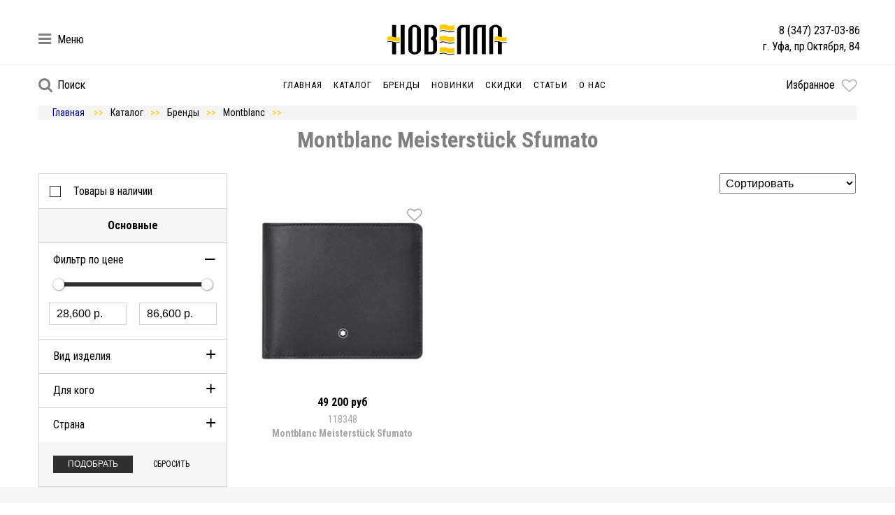

--- FILE ---
content_type: text/html; charset=utf-8
request_url: https://novella-ufa.ru/collection/montblanc-meisterstuck-sfumato
body_size: 7891
content:




<!DOCTYPE html>
<html lang="ru">
  <html prefix="og: http://ogp.me/ns#">
  <head><meta data-config="{&quot;collection_products_count&quot;:3}" name="page-config" content="" /><meta data-config="{&quot;money_with_currency_format&quot;:{&quot;delimiter&quot;:&quot; &quot;,&quot;separator&quot;:&quot;.&quot;,&quot;format&quot;:&quot;%n %u&quot;,&quot;unit&quot;:&quot;руб&quot;,&quot;show_price_without_cents&quot;:0},&quot;currency_code&quot;:&quot;RUR&quot;,&quot;currency_iso_code&quot;:&quot;RUB&quot;,&quot;default_currency&quot;:{&quot;title&quot;:&quot;Российский рубль&quot;,&quot;code&quot;:&quot;RUR&quot;,&quot;rate&quot;:1.0,&quot;format_string&quot;:&quot;%n %u&quot;,&quot;unit&quot;:&quot;руб&quot;,&quot;price_separator&quot;:&quot;&quot;,&quot;is_default&quot;:true,&quot;price_delimiter&quot;:&quot;&quot;,&quot;show_price_with_delimiter&quot;:true,&quot;show_price_without_cents&quot;:false},&quot;facebook&quot;:{&quot;pixelActive&quot;:false,&quot;currency_code&quot;:&quot;RUB&quot;,&quot;use_variants&quot;:false},&quot;vk&quot;:{&quot;pixel_active&quot;:null,&quot;price_list_id&quot;:null},&quot;new_ya_metrika&quot;:false,&quot;ecommerce_data_container&quot;:&quot;dataLayer&quot;,&quot;common_js_version&quot;:null,&quot;vue_ui_version&quot;:null,&quot;feedback_captcha_enabled&quot;:&quot;1&quot;,&quot;account_id&quot;:597840,&quot;hide_items_out_of_stock&quot;:false,&quot;forbid_order_over_existing&quot;:true,&quot;minimum_items_price&quot;:null,&quot;enable_comparison&quot;:true,&quot;locale&quot;:&quot;ru&quot;,&quot;client_group&quot;:null,&quot;consent_to_personal_data&quot;:{&quot;active&quot;:false,&quot;obligatory&quot;:true,&quot;description&quot;:&quot;Настоящим подтверждаю, что я ознакомлен и согласен с условиями \u003ca href=&#39;/page/oferta&#39; target=&#39;blank&#39;\u003eоферты и политики конфиденциальности\u003c/a\u003e.&quot;},&quot;recaptcha_key&quot;:&quot;6LfXhUEmAAAAAOGNQm5_a2Ach-HWlFKD3Sq7vfFj&quot;,&quot;recaptcha_key_v3&quot;:&quot;6LcZi0EmAAAAAPNov8uGBKSHCvBArp9oO15qAhXa&quot;,&quot;yandex_captcha_key&quot;:&quot;ysc1_ec1ApqrRlTZTXotpTnO8PmXe2ISPHxsd9MO3y0rye822b9d2&quot;,&quot;checkout_float_order_content_block&quot;:false,&quot;available_products_characteristics_ids&quot;:null,&quot;sber_id_app_id&quot;:&quot;5b5a3c11-72e5-4871-8649-4cdbab3ba9a4&quot;,&quot;theme_generation&quot;:2,&quot;quick_checkout_captcha_enabled&quot;:false,&quot;max_order_lines_count&quot;:500,&quot;sber_bnpl_min_amount&quot;:1000,&quot;sber_bnpl_max_amount&quot;:150000,&quot;counter_settings&quot;:{&quot;data_layer_name&quot;:&quot;dataLayer&quot;,&quot;new_counters_setup&quot;:true,&quot;add_to_cart_event&quot;:true,&quot;remove_from_cart_event&quot;:true,&quot;add_to_wishlist_event&quot;:true,&quot;purchase_event&quot;:true},&quot;site_setting&quot;:{&quot;show_cart_button&quot;:true,&quot;show_service_button&quot;:false,&quot;show_marketplace_button&quot;:false,&quot;show_quick_checkout_button&quot;:false},&quot;warehouses&quot;:[],&quot;captcha_type&quot;:&quot;google&quot;,&quot;human_readable_urls&quot;:false}" name="shop-config" content="" /><meta name='js-evnvironment' content='production' /><meta name='default-locale' content='ru' /><meta name='insales-redefined-api-methods' content="[]" /><script type="text/javascript" src="https://static.insales-cdn.com/assets/static-versioned/v3.72/static/libs/lodash/4.17.21/lodash.min.js"></script>
<!--InsalesCounter -->
<script type="text/javascript">
(function() {
  if (typeof window.__insalesCounterId !== 'undefined') {
    return;
  }

  try {
    Object.defineProperty(window, '__insalesCounterId', {
      value: 597840,
      writable: true,
      configurable: true
    });
  } catch (e) {
    console.error('InsalesCounter: Failed to define property, using fallback:', e);
    window.__insalesCounterId = 597840;
  }

  if (typeof window.__insalesCounterId === 'undefined') {
    console.error('InsalesCounter: Failed to set counter ID');
    return;
  }

  let script = document.createElement('script');
  script.async = true;
  script.src = '/javascripts/insales_counter.js?7';
  let firstScript = document.getElementsByTagName('script')[0];
  firstScript.parentNode.insertBefore(script, firstScript);
})();
</script>
<!-- /InsalesCounter -->

    <meta charset="UTF-8">
    
    <title>Montblanc Meisterstück Sfumato купить по лучшей цене в Уфе. Оригинал.</title>
<meta name="viewport" content="width=device-width, initial-scale=1, shrink-to-fit=no"/>
<meta http-equiv="x-ua-compatible" content="IE=Edge"/>

<!-- Правка 100 12.09  -->
<meta http-equiv="Cache-Control" content="max-age=7200, must-revalidate" /><meta property="og:title" content="Часовой салон Новелла"/><meta property="og:image" content="https://static.insales-cdn.com/assets/1/5863/1922791/1728660302/logo.png"/><meta property="og:type"  content="website"/><meta property="og:url"   content="https://novella-ufa.ru"/><meta name="description" content="Предлагаем Montblanc Meisterstück Sfumato в широком ассортименте. Официальный дилер.
Только оригинальные изделия.  ☎️ +7(347)237-03-86
"><link rel="canonical" href="https://novella-ufa.ru/collection/montblanc-meisterstuck-sfumato"/>

<!-- <link rel="manifest" href="https://static.insales-cdn.com/assets/1/5863/1922791/1728660302/yandex-manifest1.json"> -->

<link rel="apple-touch-icon" sizes="180x180" href="https://static.insales-cdn.com/assets/1/5863/1922791/1728660302/apple-touch-icon.png">
<link rel="icon" sizes="120x120" href="https://pic.novella-ufa.ru/files/1/2283/18245867/original/favicon120.png" type="image/png">
<link rel="icon" type="image/png" sizes="32x32" href="https://static.insales-cdn.com/assets/1/5863/1922791/1728660302/favicon-32x32.png">
<link rel="icon" type="image/png" sizes="16x16" href="https://static.insales-cdn.com/assets/1/5863/1922791/1728660302/favicon-16x16.png">
<link rel="manifest" href="https://static.insales-cdn.com/assets/1/5863/1922791/1728660302/manifest.json">
<link rel="mask-icon" href="https://static.insales-cdn.com/assets/1/5863/1922791/1728660302/safari-pinned-tab.svg" color="#5bbad5">
<meta name="apple-mobile-web-app-title" content="Novella">
<meta name="application-name" content="Novella">
<meta name="theme-color" content="#ffffff">

<!-- Google Search Console Ivan S. -->
<meta name="google-site-verification" content="a7TskCInCkc3KaVbHlyN9Mazy2lUE1JLo9g-Fs2b5os" />
<!-- Yandex Webmaster Ivan S. -->
<meta name="yandex-verification" content="44855016d8c26d84" />

    <meta name="google-site-verification" content="9G_Oo2rSjqrLcK9VqI88BDLKHpMaYaAv7Q2EUlmRRfw" />


  </head>
  <body class="tpl-collection">
    

<h1 class="hidden-h1" style="visibility: hidden">Montblanc Meisterstück Sfumato</h1>


    <div id="app" style="display:none">
      
      <button class="up-button" :class="{'active':showUpButton}" @click="scrollToTop"></button>
      

<script >


  var _tmr = _tmr || [];
  _tmr.push({
    type: 'itemView',
    productid: '',
    pagetype: 'category', totalvalue: '',
    list: '1'
  });





</script>

      <input type="checkbox" hidden id="mobile-menu-toggle" />


<div itemscope itemtype="http://schema.org/Organization">
<meta itemprop="name" content="Часовой салон Новелла"/>
<meta itemprop="address" content="Уфа, пр.Октября, 84"/>  
<meta itemprop="telephone" content="+7(347)237-03-86"/> 
<meta itemprop="email" content="novella@ufanet.ru"/> 
<link itemprop="image" href="https://static.insales-cdn.com/assets/1/5863/1922791/1728660302/Novella33.jpg" />  
<link itemprop="url" href="https://novella-ufa.ru"/>    
<img itemprop="logo" content="https://static.insales-cdn.com/assets/1/5863/1922791/1728660302/logo.png" />
</div>

<div class="mobile-menu-block">
    <div class="header">
        <label for="mobile-menu-toggle" class="close mobile-menu-toggle"></label>
        <div class="phones">
          
<a href="tel:83472370386">8 (347) 237-03-86</a>




        </div>
    </div>
    <div class="section address">
      г. Уфа, пр.Октября, 84
    </div>
    <ul class="mobile-menu">
        
        <li class="">
            <a href="/">Главная</a>
        <li>
        
        <li class="">
            <a href="/collection/all">Каталог</a>
        <li>
        
        <li class="">
            <a href="/collection/brands">Бренды</a>
        <li>
        
        <li class="">
            <a href="/collection/new?only_available=true">Новинки</a>
        <li>
        
        <li class="">
            <a href="/collection/sale?only_available=true">Скидки</a>
        <li>
        
        <li class="">
            <a href="/blogs/news">Статьи</a>
        <li>
        
        <li class="">
            <a href="/page/about-us">О нас</a>
        <li>
        
    </ul>
</div>

<header>
    <section class="bottom">
        <label class="mobile-menu-toggle" for="mobile-menu-toggle"></label>
        <label for="search-toggle" class="search mobile">
          <i class="fa fa-lg fa-search"></i>
        </label>
        <!--noindex-->
        <a href="/page/wishlist" class="toggle favorites mobile" :data-count="favoritesCount">
          <i class="fa fa-lg fa-heart-o"></i>
        </a>
        <!--/noindex-->
        <a href="/"  class="logo-mobile"></a>
        <div class="logo-block">
          <div class="container">
            <div class="center-align">
              <a href="/" class="logo"></a> 
            </div>

            <div class="burger-button">
              <!--noindex-->
              <label for="burger-toggle" class="toggle other">
                <i class="fa fa-lg fa-bars"></i>
                <span>Меню</span>
              </label>

              <!--/noindex-->
            </div>
            <div class="header-contacts">
              <div class="phone">
                <a href="tel:83472370386
">
                  8 (347) 237-03-86
                </a>
              </div>
              
              <div class="adress">г. Уфа, пр.Октября, 84</div>
              
            </div>
          </div>
        </div>
        <div class="sm-block">
          <div class="container">
            <div class="col-md-12 menu-col">
              <div class="row menu-block">
                <!--noindex-->
                <label for="search-toggle" class="toggle search">
                  <i class="fa fa-lg fa-search"></i>
                  <span>Поиск</span>
                </label>
                <!--/noindex-->
                <ul class="menu menu-left">
                  
                  
                  
                  <li class=" 
                  
                   toggle-submenu" data-submenu="dropdown-">
                    <a href="/">Главная</a>
                  <li>
                    
                  
                  
                  <li class=" 
                  
                   toggle-submenu" data-submenu="dropdown-collection-all">
                    <a href="/collection/all">Каталог</a>
                  <li>
                    
                  
                  
                  <li class=" 
                  
                   toggle-submenu" data-submenu="dropdown-collection-brands">
                    <a href="/collection/brands">Бренды</a>
                  <li>
                    
                  
                  
                  <li class=" 
                  
                   toggle-submenu" data-submenu="dropdown-collection-new?only_available=true">
                    <a href="/collection/new?only_available=true">Новинки</a>
                  <li>
                    
                  
                  
                  <li class=" 
                  
                   toggle-submenu" data-submenu="dropdown-collection-sale?only_available=true">
                    <a href="/collection/sale?only_available=true">Скидки</a>
                  <li>
                    
                  
                  
                  <li class=" 
                  
                   toggle-submenu" data-submenu="dropdown-blogs-news">
                    <a href="/blogs/news">Статьи</a>
                  <li>
                    
                  
                  
                  <li class=" 
                  
                   toggle-submenu" data-submenu="dropdown-page-about-us">
                    <a href="/page/about-us">О нас</a>
                  <li>
                    
                </ul>
                <!--noindex-->
                <a href="/page/wishlist" class="toggle favorites" :data-count="favoritesCount">
                  <span>Избранное</span>
                  <i class="fa fa-lg fa-heart-o"></i>
                </a>
                <!--/noindex-->
              </div>
            </div>
          </div> 
        </div>  

        
        

        
        <div class="submenu" data-submenu="dropdown-collection-brands">
            <div class="container">
                

<div class="columns columns-5 dropdown-brands"><div class="item" data-letter="B">
    <a href="/collection/breitling">Breitling</a>
  </div><div class="item" data-letter="C">
    <a href="/collection/certina">Certina</a><a href="/collection/carrera-y-carrera">Carrera y Carrera</a>
  </div><div class="item" data-letter="D">
    <a href="/collection/damiani">Damiani</a><a href="/collection/dupont">Dupont</a>
  </div><div class="item" data-letter="F">
    <a href="/collection/frederique-constant">Frederique Constant</a>
  </div><div class="item" data-letter="J">
    <a href="/collection/jaguar">Jaguar</a><a href="/collection/jaquet-droz">Jaquet Droz</a>
  </div><div class="item" data-letter="K">
    <a href="/collection/korloff">Korloff</a>
  </div><div class="item" data-letter="L">
    <a href="/collection/longines">Longines</a>
  </div><div class="item" data-letter="M">
    <a href="/collection/montblanc">Montblanc</a><a href="/collection/majorica">Majorica</a><a href="/collection/montegrappa">Montegrappa</a><a href="/collection/maurice-lacroix">Maurice Lacroix</a>
  </div><div class="item" data-letter="N">
    <a href="/collection/nanis">Nanis</a>
  </div><div class="item" data-letter="O">
    <a href="/collection/omega">Omega</a><a href="/collection/oris">Oris</a>
  </div><div class="item" data-letter="P">
    <a href="/collection/pesavento">Pesavento</a><a href="/collection/piaget">Piaget</a>
  </div><div class="item" data-letter="R">
    <a href="/collection/rado">Rado</a><a href="/collection/rapport">Rapport</a>
  </div><div class="item" data-letter="S">
    <a href="/collection/seiko">Seiko</a>
  </div><div class="item" data-letter="U">
    <a href="/collection/ulysse-nardin">Ulysse Nardin</a>
  </div><div class="item" data-letter="Z">
    <a href="/collection/zenith">Zenith</a>
  </div></div>



            </div>
        </div>

        
        <input type="checkbox" id="search-toggle" hidden />
        <!--noindex-->
        <div class="search-block">
            <form action="/collection/all">
                <input name="q" type="search" autocomplete="off" placeholder="Введите название или артикул"  />
                <button class="search-submit">Поиск</button>
            </form>
          <!--/noindex-->
        </div>
    </section>
    <input type="checkbox" id="burger-toggle" hidden />
    <div class="burger-menu">
        <div class="burger-menu-block">
            <label for="burger-toggle" class="burger-close"></label>
            <ul class="menu">
                
                <li>
                    <a href="/collection/all">Каталог</a>
                </li>
                
                <li>
                    <a href="/collection/brands">Бренды</a>
                </li>
                
                <li>
                    <a href="/collection/new?only_available=true">Новинки</a>
                </li>
                
                <li>
                    <a href="/collection/sale?only_available=true">Скидки</a>
                </li>
                
                <li>
                    <a href="/blogs/news">Статьи</a>
                </li>
                
                <li>
                    <a href="/page/about-us">О нас</a>
                </li>
                
            </ul>
        </div>
        <label class="close-block" for="burger-toggle"></label>
    </div>
<!-- <font color="Silver"><marquee scrollamount="2" bgcolor="#F5F5F5">Вас и Ваших близких поздравляем с Новым Годом! За подарками для всех ждем Вас в салоне "Новелла" !   У нас всегда свободная парковка и вкусный кофе!  </marquee></font>  -->

</header>
<!--noindex-->
<!--<a href="/page/compare" style="display: none" class="compared-count" :data-count="comparedCount" v-show="comparedCount && comparedCount > 0">
  Сравнение:
</a>-->
<!--/noindex-->

      <div class="content">
    <div class="container">
        


<ul itemscope itemtype="https://schema.org/BreadcrumbList">
<ul class="breadcrumbs catalog">

    <li itemprop="itemListElement" itemscope itemtype="https://schema.org/ListItem">
        <a href="https://novella-ufa.ru" title="Главная" itemprop="item">
            <span itemprop="name"><font color="Navy" >Главная</font></span>
            <meta itemprop="position" content="0">
        </a></li><li itemscope="" itemprop="itemListElement" itemtype="http://schema.org/ListItem">
       <a href="/collection/all" title="Каталог" itemprop="item">  
         <span itemprop="name"> Каталог</span><meta itemprop="position" content="1"></a></li><li itemscope="" itemprop="itemListElement" itemtype="http://schema.org/ListItem">
       <a href="/collection/brands" title="Бренды" itemprop="item">  
         <span itemprop="name"> Бренды</span><meta itemprop="position" content="2"></a></li><li itemscope="" itemprop="itemListElement" itemtype="http://schema.org/ListItem">
       <a href="/collection/montblanc" title="Montblanc" itemprop="item">  
         <span itemprop="name"> Montblanc</span><meta itemprop="position" content="3"></a></li><br></ul>
    </div>
    
    




<div class="container catalog">
  
  
  <div class="collection-title">
     <font color="Gray" size="6">   Montblanc Meisterstück Sfumato </font>
  </div>
  <div class="collection-desc">
    
  </div>
  
  
  
  <div class="row" id="catalog-list">
    <div class="col-md-12 col-lg-3">
        <label for="filters-toggle" class="btn filters-toggle mobile-menu-toggle">
    Подбор по параметрам
</label>
<input type="checkbox" id="filters-toggle" hidden />
<div class="catalog-sidebar mobile-menu-container">
    <label for="filters-toggle" class="btn filters-toggle mobile-menu-toggle">
        Закрыть фильтры
    </label>
    <form action="/collection/montblanc-meisterstuck-sfumato#products" method="get" id="filters-form">
        <!--<div class="search">
            <input type="search" placeholder="Артикул или название" name="q" value="" />
        </div>--><label class="filter">
          <input type="checkbox" @change="submitFiltersForm()" name="only_available"  value="true" />
          <span class="filter-title">Товары в наличии</span>
        </label><div class="header">Основные</div>
        <ul class="sidebar-menu">
        <li>
          <label for="menu-prices">Фильтр по цене</label>
          <input type="checkbox" id="menu-prices" class="filter-menu-toggle" checked hidden>
          <div class="filters prices">
            <collection-price-filter min="28600.0"
                                     max="86600.0">
            </collection-price-filter>
          </div>
        </li>
<li>
      <label for="menu-21043868">Вид изделия</label>
      <input type="checkbox"  class="filter-menu-toggle" id="menu-21043868" hidden /> 
       <ul class="filters">
        <li>
        <label class="filter">
            <input type="checkbox" hidden
                   name="characteristics[]"
                   value="57587432"title="Бумажники" />
            <span class="filter-title">Бумажники</span><!--<span class="filter-product-count">2</span>--></label>
    </li><li>
        <label class="filter">
            <input type="checkbox" hidden
                   name="characteristics[]"
                   value="127087059"title="Обложки для паспорта" />
            <span class="filter-title">Обложки для паспорта</span><!--<span class="filter-product-count">1</span>--></label>
    </li>
      </ul></li>


<li>
      <label for="menu-21043869">Для кого</label>
      <input type="checkbox"  class="filter-menu-toggle" id="menu-21043869" hidden /> 
       <ul class="filters">
        <li>
        <label class="filter">
            <input type="checkbox" hidden
                   name="characteristics[]"
                   value="57585429"title="Мужские" />
            <span class="filter-title">Мужские</span><!--<span class="filter-product-count">3</span>--></label>
    </li>
      </ul></li>




<li>
      <label for="menu-21043919">Страна</label>
      <input type="checkbox"  class="filter-menu-toggle" id="menu-21043919" hidden /> 
       <ul class="filters">
        <li>
        <label class="filter">
            <input type="checkbox" hidden
                   name="characteristics[]"
                   value="57587342"title="Италия" />
            <span class="filter-title">Италия</span><!--<span class="filter-product-count">3</span>--></label>
    </li>
      </ul></li>
        </ul><div class="buttons">
          <div class="block">
            <button class="btn primary">Подобрать</button>
            <a class="btn inline" href="/collection/montblanc-meisterstuck-sfumato#products">Сбросить</a>
            <!-- Правка1-->
          </div>
        </div>
    </form>
</div>

    </div>
    <div class="col-md-12 col-lg-9">
 
 

        

<select class="catalog-sort  filter-dropdown" data-selector="catalog-sort" name="order" data-auto-filter>
  <option value="" disabled selected>Сортировать</option>
  <option  value='price'>По возрастанию цены</option>
  <option  value='descending_price'>По убыванию цены</option>
  <option  value='descending_discount'>По скидке</option>
  <option  value='title'>По названию</option>
</select>
<div style="display: none">
  
  
    Meisterstück Sfumato
  
</div>

<ul class="catalog-list row">
  
    
    
        <li class="col-md-6 col-lg-4 rr">
          

<div class="catalog-item">
  <div class="labels"></div>
  <button class="favorites"
          :class="{active: isFavorite('139638174')}"
          @click="toggleFavorite('139638174');"
          data-text="Сохранить"
          data-text-active="В избранном">
    <i class="fa fa-lg fa-heart-o"></i>
    <i class="fa fa-lg fa-heart"></i>
  </button>
  </button><a href="/product/montblanc-118348">

    
    <picture>
      <source srcset="https://pic.novella-ufa.ru/r/k8l5uT2j5to/rs:fit:240:240:1/plain/images/products/1/1990/232744902/medium_Montblanc_118348.jpg@webp" type="image/webp">
      <img class="product-img" src="https://pic.novella-ufa.ru/images/products/1/1990/232744902/medium_Montblanc_118348.jpg" alt="Montblanc 118348"  loading="lazy">
     </picture><div class="product-price">49 200 руб
</div>
<div class="product-sku"> 118348</div>
    <div class="product-title">
Montblanc Meisterstück Sfumato 
</div>    
    <div class="product-category"></div>
  </a>
</div>
        </li>
    
  
    
  
    
  
</ul>


        
      
    </div>
  </div>
  
</div>

    
    <div class="container">
        
    </div>
    
</div>

      
<footer>
  <!-- Правка оценка яндекса -->
  

    <section id="footer-contact">
        <div class="container clearfix">
          <div class="row">
            <div class="col-md-6">
              <ul class="footer-menu">
                
                <li class="">
                  <a href="/collection/all">Каталог</a>
                <li>
                  
                <li class="">
                  <a href="/collection/brands">Бренды</a>
                <li>
                  
                <li class="">
                  <a href="/collection/sale?only_available=true">Скидки</a>
                <li>
                  
              </ul>
              <ul class="footer-menu">
                
                <li class="">
                  <a href="/blogs/news">Статьи</a>
                <li>
                  
                <li class="">
                  <a href="/page/about-us">О нас</a>
                <li>
                  
                <li class="">
                  <a href="/page/contacts">Контакты</a>
                <li>
                  
              </ul>
              <ul class="footer-menu">
                
              </ul>
            </div>
            <div class="col-md-6">
              <div class="contact-info">
                <div class="row">
                  <div class="col-md-6">
                    <div class="phones">
                      
                      <a href="tel:83472370386">8 (347) 237-03-86</a>
                      
                      
                    </div>
                    
                    <a href="mailto:novella@ufanet.ru" class="email">novella@ufanet.ru</a>
                    
                    
                  </div>
                  <div class="col-md-6">
                    <div class="adress">
                      
                    </div>
                  </div>
                </div>
              </div>
            </div>
          </div> <!-- .row -->
        </div> <!-- .container -->
    </section>

    
</footer>

      
<link rel="stylesheet" href="https://cdnjs.cloudflare.com/ajax/libs/font-awesome/4.7.0/css/font-awesome.min.css"/> 

<link rel="stylesheet" href="https://static.insales-cdn.com/assets/1/5863/1922791/1728660302/app1.css"/>
<link rel="stylesheet" href="https://static.insales-cdn.com/assets/1/5863/1922791/1728660302/base.min.css"/>
<link rel="stylesheet" href="https://static.insales-cdn.com/assets/1/5863/1922791/1728660302/styles.css"/>
<script type="text/javascript" src="https://code.jquery.com/jquery-2.2.0.min.js"></script>
<script src="https://static.insales-cdn.com/assets/1/5863/1922791/1728660302/lazy_background.js" charset="utf-8"></script>


      <script>
        $('#app').show();
      </script>
      <script src="https://static.insales-cdn.com/assets/1/5863/1922791/1728660302/webpack.runtime.js"></script>
      <script src="https://static.insales-cdn.com/assets/1/5863/1922791/1728660302/vendor.js"></script>
      <script src="https://static.insales-cdn.com/assets/1/5863/1922791/1728660302/app.js" defer></script>
      <script src="https://cdnjs.cloudflare.com/ajax/libs/Swiper/4.0.7/js/swiper.min.js"></script>
      <script>
$( document ).ready(function() {
  // колбек добавления рекапчи в форму автоматически
window.recaptchaCallbackInsalesCommon = function () {
  var key = $('[name="shop-config"]').data('config').recaptcha_key;
  var recaptchaVerify = function (response) {
    $('[name="g-recaptcha-response"]').html(response);
  };

  // селектор формы на странице обратной связи.
  var nativeForm = '[action="/client_account/feedback.json"]';

  // Добавляем блок js-recaptcha-field в формы feedback автоматически
  $(nativeForm).each(function(index, el) {
    var recapchaNative = $(el).find('.js-recaptcha-field, [name="g-recaptcha-response"]');
    if (recapchaNative.length == 0) {
      $(el).append($('<div/>', {
        class: 'js-recaptcha-field'
      }))
    }
  });

  // добавляем к блокам с классом js-recaptcha-field рекапчу
  $('.js-recaptcha-field').each(function(index, el) {
    if ($(window).width() < 360) {
      $(el).attr('data-size', 'compact').data('size', 'compact');
    }
    grecaptchaWidget = grecaptcha.render($(el).get(0), {
      sitekey: key,
      callback: recaptchaVerify
    });
    window = { grecaptchaWidget: grecaptchaWidget };
  });
}

function scriptLoader (src) {
  var testDouble = document.querySelector('script[src="'+src+'"]');
  if (!testDouble) {
    var script_tag = document.createElement('script');
    script_tag.setAttribute('src', src);
    script_tag.setAttribute('async', '');
    script_tag.setAttribute('defer', '');
    document.body.insertAdjacentElement('afterend', script_tag);
  }
}

  // window load и setTimeout, чтобы скрипт рекапчи не блокировал загрузку сайта
  window.addEventListener('load', function() {
    var shopConfig = $('[name="shop-config"]').data('config');
    window.recaptcha = 'noload';
    if (shopConfig.feedback_captcha_enabled) {
      $(document).click(function() {      
        if (window.recaptcha == 'noload'){
          scriptLoader('https://www.google.com/recaptcha/api.js?onload=recaptchaCallbackInsalesCommon&hl=' + shopConfig.locale + '&render=explicit');
          window.recaptcha = 'load';     
        }
      });
    }
  });
});
</script>

      
    </div>
  </body>
</html>


--- FILE ---
content_type: text/css
request_url: https://static.insales-cdn.com/assets/1/5863/1922791/1728660302/app1.css
body_size: 7029
content:
.popup {
    visibility: hidden;
    position: fixed;
    z-index: -1;
    left: 0;
    right: 0;
    top: 0;
    bottom: 0;
    width: 100%;
    height: 100%;
    background-color: rgba(0,0,0,.7)
}

.popup .btn {
    display: inline-block;
    background-color: transparent;
    border: 1px solid #000;
    color: #000;
    padding: 13px 40px;
    cursor: pointer;
    text-transform: uppercase
}

.popup .btn.primary {
    background-color: #2e302f;
    border: 1px solid #2e302f;
    color: #fff;
    -webkit-appearance: initial;
    -moz-appearance: initial;
    appearance: initial
}

.popup .popup-content {
    position: fixed;
    left: 50%;
    top: 50%;
    transform: translate(-50%,-50%);
    box-shadow: 0 5px 5px rgba(0,0,0,.5);
    background-color: #fff;
    padding: 30px 50px 30px 30px
}

.popup .close {
    position: absolute;
    top: 1px;
    right: 1px;
    height: 34px;
    width: 34px;
    background-color: #fff;
    cursor: pointer;
    z-index: 9999
}

.popup .close:before {
    content: "";
    position: absolute;
    top: 50%;
    left: 50%;
    transform: translate(-50%,-50%);
    width: 39px;
    height: 37px;
    background-repeat: no-repeat;
    background-image: url("data:image/svg+xml;charset=utf-8,%3Csvg xmlns='http://www.w3.org/2000/svg' width='40' height='38'%3E%3Cdefs%3E%3Cfilter id='a' width='232.4%25' height='232.4%25' x='-66.2%25' y='-66.2%25' filterUnits='objectBoundingBox'%3E%3CfeOffset in='SourceAlpha' result='shadowOffsetOuter1'/%3E%3CfeGaussianBlur in='shadowOffsetOuter1' result='shadowBlurOuter1' stdDeviation='7.5'/%3E%3CfeColorMatrix in='shadowBlurOuter1' result='shadowMatrixOuter1' values='0 0 0 0 0 0 0 0 0 0 0 0 0 0 0 0 0 0 0.15 0'/%3E%3CfeMerge%3E%3CfeMergeNode in='shadowMatrixOuter1'/%3E%3CfeMergeNode in='SourceGraphic'/%3E%3C/feMerge%3E%3C/filter%3E%3C/defs%3E%3Cpath fill-rule='evenodd' d='M6 6H0v2h6v6h2V8h6V6H8V0H6v6z' filter='url(%23a)' transform='rotate(45 -.985 28.692)'/%3E%3C/svg%3E")
}

.catalog-list .catalog-item div.labels {
    top: 50px;
    left: 0;
    display: -ms-flexbox;
    display: flex
}

.catalog-list .catalog-item div.labels span {
    font-size: 12px;
    font-weight: 700
}




button.compared {
    position: absolute;
    vertical-align: top;
    opacity: .8;
    cursor: pointer;
    padding: 7px 9px;
    background-color: #fdfcfc;
    border-radius: 5px;
    text-align: center;
    text-transform: none;
    z-index: 2;
    left: 50%;
    transform: translate(-50%);
    margin-top: 10px;
    display: none
}

.popup .btn[data-v-145ddfde] {
    display: inline-block;
    background-color: transparent;
    border: 1px solid #000;
    color: #000;
    padding: 13px 40px;
    cursor: pointer;
    text-transform: uppercase
}

.popup .btn.primary[data-v-145ddfde] {
    background-color: #2e302f;
    border: 1px solid #2e302f;
    color: #fff;
    -webkit-appearance: initial;
    -moz-appearance: initial;
    appearance: initial
}

.popup-content[data-v-145ddfde] {
    margin-top: 15px
}

.form-group[data-v-145ddfde]:not(:last-child) {
    margin-bottom: 15px
}

.form-group [type=password][data-v-145ddfde],.form-group [type=phone][data-v-145ddfde],.form-group [type=text][data-v-145ddfde],.form-group textarea[data-v-145ddfde] {
    border: 1px solid #ccc;
    padding: 5px 10px 4px;
    display: block;
    margin-top: 8px;
    width: 100%
}

.feedback-form[data-v-145ddfde] {
    border: 1px solid #d0d0d0;
    padding: 30px
}



.product-card-buy .product-size {
    margin-bottom: 15px
}

.product-card-buy .product .action-buttons {
    margin-top: 21px
}

.product-card-buy .product .action-buttons .buy {
    display: inline-block;
    padding: 14px 37px 12px;
    font-size: 18px;
    line-height: 15px;
    text-transform: uppercase;
    font-weight: 700;
    border-radius: 3px;
    margin-right: 5px;
    margin-top: 0
}

.product-card-buy .product .action-buttons .compared,.product-card-buy .product .action-buttons .favorites {
    position: relative;
    background-color: #fff;
    border-radius: 50%;
    margin-top: 1px;
    box-shadow: 0 2px 20px rgba(0,0,0,.22);
    width: 40px;
    height: 40px
}

.product-card-buy .product .action-buttons .favorites {
    margin-left: 15px;
    position: relative;
    background-position: 5px 7px
}

.product-card-buy .product .action-buttons .favorites i {
    position: absolute;
    left: 50%;
    top: 50%;
    margin: 1px 0 0;
    transform: translate(-50%,-50%)
}

.product-card-buy .product .action-buttons .compared {
    position: static;
    display: inline-block;
    margin-left: 35px
}

.product-card-buy .btn.primary {
    padding: 13px 40px;
    background-color: #000;
    border: 1px solid #000;
    color: #fff;
    -webkit-appearance: initial;
    -moz-appearance: initial;
    appearance: initial
}

.product-card-buy .btn.primary.inline {
    padding: 13px 40px;
    background-color: transparent;
    border: 1px solid #000;
    color: #000
}

.product-card-buy .btn.inline {
    background-color: transparent;
    border: 0;
    color: #000
}

.product-card-buy .favorites i {
    margin-top: 2px
}

.product-card-buy .special-desc {
    margin-top: 15px
}

.preloader-wrapper[data-v-7f877ea6] {
    position: relative
}

.preloader[data-v-7f877ea6] {
    position: absolute;
    left: 0;
    top: 0;
    width: 100%;
    height: 100%;
    background-color: #fff;
    opacity: 0;
    z-index: -5;
    transition: opacity .1s ease-in-out
}

.pp-fading-spinner[data-v-7f877ea6] {
    position: absolute;
    top: 50%;
    left: 50%;
    transform: translate(-50%,-50%);
    width: 40px;
    height: 40px
}

.pp-fading-spinner .pp-circle[data-v-7f877ea6] {
    width: 100%;
    height: 100%;
    position: absolute;
    left: 0;
    top: 0
}

.pp-fading-spinner .pp-circle[data-v-7f877ea6]:before {
    content: "";
    display: block;
    margin: 0 auto;
    width: 4%;
    height: 24%;
    background-color: #333;
    border-radius: 100%;
    animation: pp-circleFadeDelay-data-v-7f877ea6 1.2s infinite ease-in-out both
}

.pp-fading-spinner .pp-circle2[data-v-7f877ea6] {
    transform: rotate(30deg)
}

.pp-fading-spinner .pp-circle3[data-v-7f877ea6] {
    transform: rotate(60deg)
}

.pp-fading-spinner .pp-circle4[data-v-7f877ea6] {
    transform: rotate(90deg)
}

.pp-fading-spinner .pp-circle5[data-v-7f877ea6] {
    transform: rotate(120deg)
}

.pp-fading-spinner .pp-circle6[data-v-7f877ea6] {
    transform: rotate(150deg)
}

.pp-fading-spinner .pp-circle7[data-v-7f877ea6] {
    transform: rotate(180deg)
}

.pp-fading-spinner .pp-circle8[data-v-7f877ea6] {
    transform: rotate(210deg)
}

.pp-fading-spinner .pp-circle9[data-v-7f877ea6] {
    transform: rotate(240deg)
}

.pp-fading-spinner .pp-circle10[data-v-7f877ea6] {
    transform: rotate(270deg)
}

.pp-fading-spinner .pp-circle11[data-v-7f877ea6] {
    transform: rotate(300deg)
}

.pp-fading-spinner .pp-circle12[data-v-7f877ea6] {
    transform: rotate(330deg)
}

.pp-fading-spinner .pp-circle2[data-v-7f877ea6]:before {
    animation-delay: -1.1s
}

.pp-fading-spinner .pp-circle3[data-v-7f877ea6]:before {
    animation-delay: -1s
}

.pp-fading-spinner .pp-circle4[data-v-7f877ea6]:before {
    animation-delay: -.9s
}

.pp-fading-spinner .pp-circle5[data-v-7f877ea6]:before {
    animation-delay: -.8s
}

.pp-fading-spinner .pp-circle6[data-v-7f877ea6]:before {
    animation-delay: -.7s
}

.pp-fading-spinner .pp-circle7[data-v-7f877ea6]:before {
    animation-delay: -.6s
}

.pp-fading-spinner .pp-circle8[data-v-7f877ea6]:before {
    animation-delay: -.5s
}

.pp-fading-spinner .pp-circle9[data-v-7f877ea6]:before {
    animation-delay: -.4s
}

.pp-fading-spinner .pp-circle10[data-v-7f877ea6]:before {
    animation-delay: -.3s
}

.pp-fading-spinner .pp-circle11[data-v-7f877ea6]:before {
    animation-delay: -.2s
}

.pp-fading-spinner .pp-circle12[data-v-7f877ea6]:before {
    animation-delay: -.1s
}

ul.variants-selector[data-v-66577059] {
    margin-bottom: 20px;
    list-style: none;
    padding: 0
}

ul.variants-selector[data-v-66577059]:after {
    content: "";
    display: block;
    clear: both
}

ul.variants-selector li[data-v-66577059] {
    display: -ms-flexbox;
    display: flex;
    -ms-flex-pack: center;
    justify-content: center;
    -ms-flex-align: center;
    align-items: center;
    height: 46px;
    padding: 14px;
    margin-right: 5px;
    margin-bottom: 5px;
    float: left;
    background-color: #fff;
    border: 1px solid #f6f6f6;
    color: #a5a5a5;
    font-size: 14px;
    overflow: hidden
}

ul.variants-selector li[data-v-66577059]:not(.title) {
    cursor: pointer
}

ul.variants-selector li[data-v-66577059]:not(.title):not(.active):hover {
    background-color: #f6f6f6
}

ul.variants-selector li.title[data-v-66577059] {
    border: 1px solid #e5e5e5;
    font-weight: 700;
    color: #333
}

ul.variants-selector li.available[data-v-66577059] {
    border: 1px solid #d0d0d0;
    color: #333
}

ul.variants-selector li.active[data-v-66577059] {
    border: 1px solid #333;
    font-weight: 700;
    cursor: default
}

ul.variants-selector.disabled>li[data-v-66577059] {
    pointer-events: none;
    cursor: default
}



.product-prices[data-v-56b7ca56] {
    display: -ms-flexbox;
    display: flex;
    margin: 0 0 30px;
    -ms-flex-align: center;
    align-items: center
}

.product-prices .price-retail[data-v-56b7ca56] {
    margin-left: 10px;
    text-decoration: line-through
}

.tooltip {
    display: block!important;
    z-index: 10000
}

.tooltip .tooltip-inner {
    background: #000;
    color: #fff;
    border-radius: 16px;
    padding: 5px 10px 4px
}

.tooltip .tooltip-arrow {
    width: 0;
    height: 0;
    border-style: solid;
    position: absolute;
    margin: 5px;
    border-color: #000;
    z-index: 1
}

.tooltip[x-placement^=top] {
    margin-bottom: 5px
}

.tooltip[x-placement^=top] .tooltip-arrow {
    border-width: 5px 5px 0;
    border-left-color: transparent!important;
    border-right-color: transparent!important;
    border-bottom-color: transparent!important;
    bottom: -5px;
    left: calc(50% - 5px);
    margin-top: 0;
    margin-bottom: 0
}

.tooltip[aria-hidden=true] {
    visibility: hidden;
    opacity: 0;
    transition: opacity .15s,visibility .15s
}

.tooltip[aria-hidden=false] {
    visibility: visible;
    opacity: 1;
    transition: opacity .15s
}


.action-buttons {
    display: -ms-flexbox;
    display: flex;
    margin-top: 21px
}

.action-buttons .buy {
    display: inline-block;
    padding: 14px 37px 12px;
    font-size: 18px;
    line-height: 15px;
    text-transform: uppercase;
    font-weight: 700;
    border-radius: 3px;
    margin-right: 5px;
    margin-top: 0
}

.action-buttons .compared,.action-buttons .favorites {
    position: relative;
    background-color: #fff;
    border-radius: 50%;
    margin-top: 0;
    box-shadow: 0 2px 20px rgba(0,0,0,.22);
    width: 40px;
    height: 40px;
    -webkit-appearance: none;
    border: 1px solid transparent
}

.action-buttons .compared.active,.action-buttons .favorites.active {
    background-position: 4px 6.5px;
    border: 1px solid #000
}

.action-buttons .favorites {
    margin-left: 15px;
    position: relative;
    background-position: 5px 7px
}

.action-buttons .favorites:hover {
    width: 40px
}

.action-buttons .favorites i {
    position: absolute;
    left: 50%;
    top: 50%;
    margin: 1px 0 0;
    transform: translate(-50%,-50%)
}

.action-buttons .compared {
    position: static;
    display: inline-block;
    margin-left: 35px
}

.btn.primary {
    background-color: #000;
    color: #fff;
    -webkit-appearance: initial;
    -moz-appearance: initial;
    appearance: initial
}

.btn.primary,.btn.primary.inline {
    padding: 13px 40px;
    border: 1px solid #000
}

.btn.primary.inline {
    background-color: transparent;
    color: #000
}

.btn.inline {
    background-color: transparent;
    border: 0;
    color: #000
}

.favorites i {
    margin-top: 2px
}

.popup[data-v-22da9d83] {
    visibility: hidden;
    position: fixed;
    z-index: -1;
    left: 0;
    right: 0;
    top: 0;
    bottom: 0;
    width: 100%;
    height: 100%;
    background-color: rgba(0,0,0,.7)
}

.popup-title[data-v-22da9d83] {
    font-weight: 700;
    font-size: 18px;
    margin-bottom: 20px
}

.popup-content[data-v-22da9d83] {
    position: fixed;
    left: 50%;
    top: 50%;
    transform: translate(-50%,-50%);
    box-shadow: 0 5px 5px rgba(0,0,0,.5);
    background-color: #fff;
    padding: 30px 50px 30px 30px
}

.popup .close[data-v-22da9d83] {
    position: absolute;
    top: 1px;
    right: 1px;
    height: 34px;
    width: 34px;
    background-color: #fff;
    cursor: pointer;
    z-index: 9999
}

.popup .close[data-v-22da9d83]:before {
    content: "";
    position: absolute;
    top: 50%;
    left: 50%;
    transform: translate(-50%,-50%);
    width: 39px;
    height: 37px;
    background-repeat: no-repeat;
    background-image: url("data:image/svg+xml;charset=utf-8,%3Csvg xmlns='http://www.w3.org/2000/svg' width='40' height='38'%3E%3Cdefs%3E%3Cfilter id='a' width='232.4%25' height='232.4%25' x='-66.2%25' y='-66.2%25' filterUnits='objectBoundingBox'%3E%3CfeOffset in='SourceAlpha' result='shadowOffsetOuter1'/%3E%3CfeGaussianBlur in='shadowOffsetOuter1' result='shadowBlurOuter1' stdDeviation='7.5'/%3E%3CfeColorMatrix in='shadowBlurOuter1' result='shadowMatrixOuter1' values='0 0 0 0 0 0 0 0 0 0 0 0 0 0 0 0 0 0 0.15 0'/%3E%3CfeMerge%3E%3CfeMergeNode in='shadowMatrixOuter1'/%3E%3CfeMergeNode in='SourceGraphic'/%3E%3C/feMerge%3E%3C/filter%3E%3C/defs%3E%3Cpath fill-rule='evenodd' d='M6 6H0v2h6v6h2V8h6V6H8V0H6v6z' filter='url(%23a)' transform='rotate(45 -.985 28.692)'/%3E%3C/svg%3E")
}

.special-desc[data-v-b0863bd2] {
    margin-top: 15px
}

.product-view-specifications[data-v-7251ac5b] {
    margin-top: 35px
}

.product-view-specifications .specify-menu[data-v-7251ac5b] {
    border-bottom: 1px solid #f6f6f6;
    margin-bottom: 16px;
    width: 100%;
    padding: 0
}

.product-view-specifications .specify-menu[data-v-7251ac5b]:after {
    content: "";
    display: block;
    clear: both
}

.product-view-specifications .specify-menu>li[data-v-7251ac5b] {
    float: left;
    list-style: none;
    font-size: 16px;
    display: block;
    position: relative;
    padding: 0 0 7px;
    -webkit-user-select: none;
    -moz-user-select: none;
    -ms-user-select: none;
    user-select: none
}

.product-view-specifications .specify-menu>li[data-v-7251ac5b]:not(:last-child) {
    margin-right: 20px
}

.product-view-specifications .specify-menu>li[data-v-7251ac5b]:not(.active) {
    cursor: pointer;
    color: #a5a5a5
}

.product-view-specifications .specify-menu>li.active[data-v-7251ac5b]:after {
    content: "";
    height: 1px;
    position: absolute;
    left: 0;
    bottom: -1px;
    width: 100%;
    background-color: #2e302f
}

.product-view-specifications .characteristics[data-v-7251ac5b] {
    margin-top: 20px;
    padding: 0
}

.product-view-specifications .characteristics>li[data-v-7251ac5b] {
    list-style: none;
    color: #2e302f;
    font-size: 16px
}

.product-view-specifications .characteristics>li[data-v-7251ac5b]:after {
    content: "";
    display: block;
    clear: both
}

.product-view-specifications .characteristics>li[data-v-7251ac5b]:not(:last-child) {
    margin-bottom: 15px
}

.product-view-specifications .characteristics>li>[data-v-7251ac5b] {
    float: left
}

.product-view-specifications .characteristics>li .char-name[data-v-7251ac5b] {
    width: 30%;
    color: #a5a5a5
}

.product-view-specifications .characteristics>li .char-desc[data-v-7251ac5b] {
    width: 70%
}

.product-gallery .thumbnails>li.video:before {
    display: inline-block;
    background-image: url(/img/sprite.svg);
    background-size: 183.8125em 108.375em
}


.product-gallery {
    height: -webkit-fit-content;
    height: fit-content
}

@media (min-width: 480px) {
    .product-gallery-view>* {
        height:424px
    }
}

.product-gallery .thumbnails {
    max-height: 400px;
    overflow-x: hidden
}

.product-gallery .thumbnails::-webkit-scrollbar {
    width: 13px;
    height: 13px;
    background: hsla(0,0%,100%,.2);
    cursor: pointer
}

.product-gallery .thumbnails::-webkit-scrollbar-corner {
    background: 0 0
}

.product-gallery .thumbnails::-webkit-scrollbar-thumb {
    min-height: 20px;
    border: 3px solid transparent;
    background-clip: content-box;
    border-radius: 5px;
    box-shadow: inset 0 0 0 4px rgba(0,0,0,.1)
}

.product-gallery .thumbnails::-webkit-scrollbar-thumb:hover {
    box-shadow: inset 0 0 0 4px rgba(0,0,0,.3);
    cursor: pointer
}

@media (max-width: 480px) {
    .product-gallery .thumbnails {
        display:none
    }
}


.product-gallery .thumbnails img {
    width: 100%
}

.product-gallery .thumbnails>li {
    max-width: 91px;
    padding: 10px 0
}


.product-gallery .thumbnails>li.active {
    border: 1px solid #2e302f
}

.product-gallery .thumbnails>li:not(:last-child) {
    margin-bottom: 10px
}
.product-gallery .thumbnails>li.active {
    border: 1px solid #2e302f
}

.product-gallery .thumbnails>li:not(:last-child) {
    margin-bottom: 10px
}

.product-gallery .thumbnails>li.video {
    position: relative;
    height: 89px
}

.product-gallery .thumbnails>li.video:before {
    content: "";
    position: absolute;
    top: 50%;
    left: 50%;
    transform: translate(-50%,-50%);
    width: 19.4375em;
    height: 19.4375em;
    background-position: -164.125em -88.6875em;
    opacity: .5;
    font-size: 2.55px
}

.product-gallery .title-image img {
    width: 100%;
    -webkit-user-select: none;
    -moz-user-select: none;
    -ms-user-select: none;
    user-select: none
}
.product-gallery .title-image img:focus {
    outline: none
}

.product-gallery .title-image li a {
    display: block;
    outline: none
}

.product-gallery .title-image li a:focus {
    outline: none
}

.product-gallery .title-image-block {
    max-height: 100%;
    height: auto;
    position: relative;
    -webkit-user-select: none;
    -moz-user-select: none;
    -ms-user-select: none;
    user-select: none
}

.product-gallery .title-image-block .swiper-pagination {
    visibility: hidden
}

@media (max-width: 480px) {
    .product-gallery .title-image-block .swiper-pagination .swiper-pagination-bullet {
        width:12px;
        height: 12px;
        margin: 0 6px
    }

    .product-gallery .title-image-block .swiper-pagination .swiper-pagination-bullet-active {
        background: #b59252
    }
}

.product-gallery .title-image-block .slider-navigation {
    display: none
}

@media (max-width: 480px) {
    .product-gallery .title-image-block .slider-navigation {
        display:block;
        position: absolute;
        top: 0;
        left: 0;
        height: 92%;
        width: 100%
    }

    .product-gallery .title-image-block .slider-navigation .container {
        height: 100%;
        position: relative
    }

    .product-gallery .title-image-block .slider-navigation .swiper-button-next,.product-gallery .title-image-block .slider-navigation .swiper-button-prev {
        height: 100%;
        width: 15%;
        position: relative;
        left: auto;
        right: 0;
        background: none;
        top: 0;
        margin-top: 0
    }

    .product-gallery .title-image-block .slider-navigation .swiper-button-next:before,.product-gallery .title-image-block .slider-navigation .swiper-button-prev:before {
        content: "";
        top: 50%;
        left: 50%;
        transform: translate(-50%,-50%);
        position: absolute;
        background-repeat: no-repeat
    }

    .product-gallery .title-image-block .slider-navigation .swiper-button-prev {
        float: left
    }

    .product-gallery .title-image-block .slider-navigation .swiper-button-prev:before {
        background-image: url("data:image/svg+xml;charset=utf-8,%3Csvg xmlns='http://www.w3.org/2000/svg' width='17' height='35'%3E%3Cpath fill-rule='evenodd' fill='%23FFF' d='M16.989 32.972l-2.294 2.02L.011 18.028l.477-.42-.352-.307L14.604.727l2.26 1.973-13.094 15 13.219 15.272z'/%3E%3C/svg%3E");
        width: 24px;
        height: 38px
    }

    .product-gallery .title-image-block .slider-navigation .swiper-button-next {
        float: right
    }

    .product-gallery .title-image-block .slider-navigation .swiper-button-next:before {
        background-image: url("data:image/svg+xml;charset=utf-8,%3Csvg xmlns='http://www.w3.org/2000/svg' width='17' height='34'%3E%3Cpath fill-rule='evenodd' fill='%23FFF' d='M16.989 17.167L2.305 33.992.011 31.989 13.23 16.842.136 1.965 2.396.008l14.468 16.438-.352.304.477.417z'/%3E%3C/svg%3E");
        width: 24px;
        height: 38px
    }

    .product-gallery .title-image-block .slider-navigation .swiper-button-next,.product-gallery .title-image-block .slider-navigation .swiper-button-prev {
        background-size: auto
    }

    .product-gallery .title-image-block .slider-navigation .swiper-button-prev {
        background: linear-gradient(90deg,rgba(0,0,0,.24),transparent);
        filter: progid:DXImageTransform.Microsoft.gradient(startColorstr="#3d000000",endColorstr="#00000000",GradientType=1)
    }

    .product-gallery .title-image-block .slider-navigation .swiper-button-next {
        background: linear-gradient(90deg,transparent,rgba(0,0,0,.24));
        filter: progid:DXImageTransform.Microsoft.gradient(startColorstr="#00000000",endColorstr="#3d000000",GradientType=1)
    }
}


.product-gallery .title-image-block .product-labels {
    position: absolute;
    display: -ms-flexbox;
    display: flex;
    top: 30px;
    left: 0;
    z-index: 1
}

.product-gallery .title-image-block .product-labels>span {
    padding: 3px 7px;
    text-align: center;
    display: inline-block;
    background-color: rgba(0,0,0,.5);
    color: #fff;
    font-size: 14px;
    text-transform: uppercase
}

.product-gallery .title-image-block .product-labels>span.credit,.product-gallery .title-image-block .product-labels>span.inst {
    background-color: #efff2d;
    color: #333;
    text-transform: none
}

.product-gallery .title-image-block .product-labels>span.inst {
    background-color: #fef300
}

.product-gallery .title-image-block .product-labels>span[data-discount] {
    background-color: hsla(0,12%,95%,.5);
    color: #2e302f;
    font-weight: 700;
    margin-right: -4px
}

.product-gallery .title-image-block .product-labels>span[data-discount]:before {
    content: "-" attr(data-discount) "%"
}

.product-gallery .extra-controls button {
    display: inline-block;
    vertical-align: middle;
    width: 73px;
    height: 73px;
    margin-right: 10px;
    margin-top: 5px;
    padding: 10px;
    text-align: center;
    border: 1px solid transparent
}

.product-gallery .extra-controls button.active {
    border: 1px solid #000
}

.product-gallery .extra-controls button i {
    font-size: 49px
}

.product-gallery .extra-controls button div.icon {
    width: 51px;
    height: 51px;
    background-repeat: no-repeat;
    background-size: cover
}

.product-gallery .extra-controls button.photo {
    display: none
}

@media (max-width: 480px) {
    .product-gallery .extra-controls button.photo {
        display:inline-block
    }
}

.product-gallery .extra-controls button .view3d-icon {
    background-image: url("data:image/svg+xml;charset=utf-8,%3Csvg viewBox='0 -36 471.988 471' xmlns='http://www.w3.org/2000/svg'%3E%3Cpath d='M247.781 132.688a7.874 7.874 0 0 0-5.582 2.39 7.849 7.849 0 0 0-2.21 5.652v117.918a7.849 7.849 0 0 0 7.792 8.04h44.254a40.098 40.098 0 0 0 39.953-40.434V173.12a40.114 40.114 0 0 0-11.574-28.52 40.114 40.114 0 0 0-28.379-11.913zm68.207 40.433v53.133a24.095 24.095 0 0 1-6.883 17.21 24.07 24.07 0 0 1-17.07 7.224h-36.047v-102h36.047a24.102 24.102 0 0 1 17.07 7.222 24.102 24.102 0 0 1 6.883 17.211zm-96-20.601a19.507 19.507 0 0 0-19.375-19.832h-53.066a8 8 0 0 0 0 16h53.066c2.09 0 3.375 1.742 3.375 3.832v35.378c0 2.09-1.285 3.79-3.375 3.79h-53.066a8 8 0 0 0 0 16h53.066c2.09 0 3.375 1.703 3.375 3.792v35.375c0 2.094-1.285 3.833-3.375 3.833h-53.066a8 8 0 0 0 0 16h53.066a19.5 19.5 0 0 0 19.375-19.832V211.48a19.687 19.687 0 0 0-3.933-11.793 19.684 19.684 0 0 0 3.933-11.789zm0 0'/%3E%3Cpath d='M155.324 378.254c25.883 13.5 53.664 20.629 80.332 20.629 40.746 0 83.594-16.457 117.563-45.582a194.163 194.163 0 0 0 65.691-119.614h45.078a8.246 8.246 0 0 0 7.04-4.445 8.461 8.461 0 0 0-.352-8.437l-51.078-77.883a7.994 7.994 0 0 0-6.692-3.613 7.987 7.987 0 0 0-6.687 3.613l-51.082 77.883a8.452 8.452 0 0 0-.348 8.437 8.246 8.246 0 0 0 7.04 4.445h40.905a179.025 179.025 0 0 1-59.93 107.465c-31.113 26.676-70.167 41.852-107.148 41.852-24.101 0-49.324-6.567-72.933-18.875a181.646 181.646 0 0 1-62.235-53.414 7.993 7.993 0 1 0-12.91 9.43 197.655 197.655 0 0 0 67.746 58.109zM52.379 256.395a7.976 7.976 0 0 0 6.676 3.644 7.996 7.996 0 0 0 6.703-3.598l51.078-78a8.302 8.302 0 0 0-6.688-12.754H69.246a179.004 179.004 0 0 1 59.93-107.46c31.113-26.68 70.16-41.856 107.144-41.856 24.098 0 49.325 6.57 72.93 18.879a181.659 181.659 0 0 1 62.238 53.414c2.602 3.563 7.606 4.344 11.168 1.738a7.989 7.989 0 0 0 1.739-11.168 197.63 197.63 0 0 0-67.747-58.113C290.766 7.621 262.988.492 236.32.492c-40.746 0-83.597 16.461-117.566 45.586a194.177 194.177 0 0 0-65.688 119.61H7.988a8.321 8.321 0 0 0-7.039 4.445 8.32 8.32 0 0 0 .348 8.316zm0 0'/%3E%3C/svg%3E")
}

.product-gallery .extra-controls button .youtube-icon {
    background-image: url("data:image/svg+xml;charset=utf-8,%3Csvg xmlns='http://www.w3.org/2000/svg' viewBox='0 0 310 310'%3E%3Cpath d='M297.917 64.645c-11.19-13.302-31.85-18.728-71.306-18.728H83.386c-40.359 0-61.369 5.776-72.517 19.938C0 79.663 0 100.008 0 128.166v53.669c0 54.551 12.896 82.248 83.386 82.248h143.226c34.216 0 53.176-4.788 65.442-16.527C304.633 235.518 310 215.863 310 181.835v-53.669c0-29.695-.841-50.16-12.083-63.521zm-98.896 97.765l-65.038 33.991a9.997 9.997 0 0 1-14.632-8.863v-67.764a10 10 0 0 1 14.609-8.874l65.038 33.772a10 10 0 0 1 .023 17.738z'/%3E%3C/svg%3E")
}

.product-gallery .extra-controls button .photo-icon {
    background-image: url("data:image/svg+xml;charset=utf-8,%3Csvg xmlns='http://www.w3.org/2000/svg' width='49.652' height='49.652'%3E%3Cpath d='M24.825 29.796a4.978 4.978 0 0 0 4.972-4.97 4.954 4.954 0 0 0-.94-2.897 4.964 4.964 0 0 0-4.029-2.073c-1.659 0-3.126.82-4.031 2.072a4.947 4.947 0 0 0-.94 2.897 4.973 4.973 0 0 0 4.968 4.971zm10.853-11.05V13.96l-.623.002-4.164.013.016 4.787z'/%3E%3Cpath d='M24.826 0C11.137 0 0 11.137 0 24.826c0 13.688 11.137 24.826 24.826 24.826 13.688 0 24.826-11.138 24.826-24.826C49.652 11.137 38.516 0 24.826 0zm14.119 21.929v11.56a5.463 5.463 0 0 1-5.457 5.458H16.164a5.462 5.462 0 0 1-5.457-5.458V16.165a5.462 5.462 0 0 1 5.457-5.457h17.323a5.463 5.463 0 0 1 5.458 5.457v5.764z'/%3E%3Cpath d='M32.549 24.826c0 4.257-3.464 7.723-7.723 7.723s-7.722-3.466-7.722-7.723a7.67 7.67 0 0 1 .568-2.897h-4.215v11.56a2.706 2.706 0 0 0 2.706 2.704h17.323a2.707 2.707 0 0 0 2.706-2.704v-11.56h-4.217c.367.894.574 1.873.574 2.897z'/%3E%3C/svg%3E")
}


.swiper-container {
    margin: 0 auto;
    position: relative;
    overflow: hidden;
    list-style: none;
    padding: 0;
    z-index: 1
}
.swiper-container-no-flexbox .swiper-slide {
    float: left
}

.swiper-container-vertical>.swiper-wrapper {
    -ms-flex-direction: column;
    flex-direction: column
}

.swiper-wrapper {
    position: relative;
    width: 100%;
    height: 100%;
    z-index: 1;
    display: -ms-flexbox;
    display: flex;
    transition-property: transform;
    box-sizing: content-box
}

.swiper-container-android .swiper-slide,.swiper-wrapper {
    transform: translateZ(0)
}

.swiper-slide {
    -ms-flex-negative: 0;
    flex-shrink: 0;
    width: 100%;
    height: 100%;
    position: relative;
    transition-property: transform
}

.swiper-pagination {
    position: absolute;
    text-align: center;
    transition: opacity .3s;
    transform: translateZ(0);
    z-index: 10
}

.swiper-pagination.swiper-pagination-hidden {
    opacity: 0
}

.swiper-container-horizontal>.swiper-pagination-bullets,.swiper-pagination-custom,.swiper-pagination-fraction {
    bottom: 10px;
    left: 0;
    width: 100%
}

.swiper-pagination-bullet {
    width: 8px;
    height: 8px;
    display: inline-block;
    border-radius: 100%;
    background: #000;
    opacity: .2
}

.swiper-pagination-clickable .swiper-pagination-bullet {
    cursor: pointer
}

.swiper-pagination-bullet-active {
    opacity: 1;
    background: #007aff
}

.swiper-container-horizontal>.swiper-pagination-bullets .swiper-pagination-bullet {
    margin: 0 4px
}



.catalog-list .catalog-item div.labels {
    top: 50px;
    left: 0;
    display: -ms-flexbox;
    display: flex
}

.catalog-list .catalog-item div.labels span {
    font-size: 12px;
    font-weight: 700
}

.btn.primary {
    background-color: #000;
    color: #fff;
    -webkit-appearance: initial;
    -moz-appearance: initial;
    appearance: initial
}

.btn.primary,.btn.primary.inline {
    padding: 13px 40px;
    border: 1px solid #000
}

.product-view-specifications .characteristics>li .char-desc[data-v-7251ac5b] {
    width: 70%
}

[disabled] {
    pointer-events: none;
    opacity: .7
}

.swiper-container {
    margin: 0 auto;
    position: relative;
    overflow: hidden;
    list-style: none;
    padding: 0;
    z-index: 1
}

.swiper-container-no-flexbox .swiper-slide {
    float: left
}

.swiper-container-vertical>.swiper-wrapper {
    -ms-flex-direction: column;
    flex-direction: column
}

.swiper-wrapper {
    position: relative;
    width: 100%;
    height: 100%;
    z-index: 1;
    display: -ms-flexbox;
    display: flex;
    transition-property: transform;
    box-sizing: content-box
}

.swiper-container-android .swiper-slide,.swiper-wrapper {
    transform: translateZ(0)
}

.swiper-container-multirow>.swiper-wrapper {
    -ms-flex-wrap: wrap;
    flex-wrap: wrap
}

.swiper-container-free-mode>.swiper-wrapper {
    transition-timing-function: ease-out;
    margin: 0 auto
}

.swiper-slide {
    -ms-flex-negative: 0;
    flex-shrink: 0;
    width: 100%;
    height: 100%;
    position: relative;
    transition-property: transform
}
.swiper-button-next,.swiper-button-prev {
    position: absolute;
    top: 50%;
    width: 27px;
    height: 44px;
    margin-top: -22px;
    z-index: 10;
    cursor: pointer;
    background-size: 27px 44px;
    background-position: 50%;
    background-repeat: no-repeat
}

.swiper-button-next.swiper-button-disabled,.swiper-button-prev.swiper-button-disabled {
    opacity: .35;
    cursor: auto;
    pointer-events: none
}

.swiper-button-prev,.swiper-container-rtl .swiper-button-next {
    background-image: url("data:image/svg+xml;charset=utf-8,%3Csvg xmlns='http://www.w3.org/2000/svg' viewBox='0 0 27 44'%3E%3Cpath d='M0 22L22 0l2.1 2.1L4.2 22l19.9 19.9L22 44 0 22z' fill='%23007aff'/%3E%3C/svg%3E");
    left: 10px;
    right: auto
}

.swiper-button-next,.swiper-container-rtl .swiper-button-prev {
    background-image: url("data:image/svg+xml;charset=utf-8,%3Csvg xmlns='http://www.w3.org/2000/svg' viewBox='0 0 27 44'%3E%3Cpath d='M27 22L5 44l-2.1-2.1L22.8 22 2.9 2.1 5 0l22 22z' fill='%23007aff'/%3E%3C/svg%3E");
    right: 10px;
    left: auto
}

.price-filter {
    padding: 0 20px 20px
}

.price-filter .vue-slider-component .vue-slider-process {
    background-color: #2e302f
}

.price-filter .vue-slider-component .vue-slider-tooltip {
    background-color: #2e302f;
    border: 1px solid #2e302f
}

.price-filter .inputs {
    margin-top: 15px
}

.price-filter .inputs [type=text] {
    height: 32px;
    background-color: #fff;
    border: 1px solid #d0d0d0;
    width: 112%;
    margin-left: -6%;
    padding: 0 10px
}





--- FILE ---
content_type: text/css
request_url: https://static.insales-cdn.com/assets/1/5863/1922791/1728660302/base.min.css
body_size: 38549
content:

/*! normalize.css v7.0.0 | MIT License | github.com/necolas/normalize.css */
/* Document
   ========================================================================== */
/**
 * 1. Correct the line height in all browsers.
 * 2. Prevent adjustments of font size after orientation changes in
 *    IE on Windows Phone and in iOS.
 */

@import url("https://fonts.googleapis.com/css?family=Roboto+Condensed:100,400,700&subset=cyrillic");
html {
  line-height: 1.15;
  /* 1 */
  -ms-text-size-adjust: 100%;
  /* 2 */
  -webkit-text-size-adjust: 100%;
  /* 2 */ }

/* Sections
   ========================================================================== */
/**
 * Remove the margin in all browsers (opinionated).
 */
body {
  margin: 0; }

/**
 * Add the correct display in IE 9-.
 */
article,
aside,
footer,
header,
nav,
section {
  display: block; }

/**
 * Correct the font size and margin on `h1` elements within `section` and
 * `article` contexts in Chrome, Firefox, and Safari.
 */
h1 {
  font-size: 2em;
  margin: 0.67em 0; }

/* Grouping content
   ========================================================================== */
/**
 * Add the correct display in IE 9-.
 * 1. Add the correct display in IE.
 */
figcaption,
figure,
main {
  /* 1 */
  display: block; }

/**
 * Add the correct margin in IE 8.
 */
figure {
  margin: 1em 40px; }

/**
 * 1. Add the correct box sizing in Firefox.
 * 2. Show the overflow in Edge and IE.
 */
hr {
  -webkit-box-sizing: content-box;
          box-sizing: content-box;
  /* 1 */
  height: 0;
  /* 1 */
  overflow: visible;
  /* 2 */ }

/**
 * 1. Correct the inheritance and scaling of font size in all browsers.
 * 2. Correct the odd `em` font sizing in all browsers.
 */
pre {
  font-family: monospace, monospace;
  /* 1 */
  font-size: 1em;
  /* 2 */ }

/* Text-level semantics
   ========================================================================== */
/**
 * 1. Remove the gray background on active links in IE 10.
 * 2. Remove gaps in links underline in iOS 8+ and Safari 8+.
 */
a {
  background-color: transparent;
  /* 1 */
  -webkit-text-decoration-skip: objects;
  /* 2 */ }

/**
 * 1. Remove the bottom border in Chrome 57- and Firefox 39-.
 * 2. Add the correct text decoration in Chrome, Edge, IE, Opera, and Safari.
 */
abbr[title] {
  border-bottom: none;
  /* 1 */
  text-decoration: underline;
  /* 2 */
  text-decoration: underline dotted;
  /* 2 */ }

/**
 * Prevent the duplicate application of `bolder` by the next rule in Safari 6.
 */
b,
strong {
  font-weight: inherit; }

/**
 * Add the correct font weight in Chrome, Edge, and Safari.
 */
b,
strong {
  font-weight: bolder; }

/**
 * 1. Correct the inheritance and scaling of font size in all browsers.
 * 2. Correct the odd `em` font sizing in all browsers.
 */
code,
kbd,
samp {
  font-family: monospace, monospace;
  /* 1 */
  font-size: 1em;
  /* 2 */ }

/**
 * Add the correct font style in Android 4.3-.
 */
dfn {
  font-style: italic; }

/**
 * Add the correct background and color in IE 9-.
 */
mark {
  background-color: #ff0;
  color: #000; }

/**
 * Add the correct font size in all browsers.
 */
small {
  font-size: 80%; }

/**
 * Prevent `sub` and `sup` elements from affecting the line height in
 * all browsers.
 */
sub,
sup {
  font-size: 75%;
  line-height: 0;
  position: relative;
  vertical-align: baseline; }

sub {
  bottom: -0.25em; }

sup {
  top: -0.5em; }

/* Embedded content
   ========================================================================== */
/**
 * Add the correct display in IE 9-.
 */
audio,
video {
  display: inline-block; }

/**
 * Add the correct display in iOS 4-7.
 */
audio:not([controls]) {
  display: none;
  height: 0; }

/**
 * Remove the border on images inside links in IE 10-.
 */
img {
  border-style: none; }

/**
 * Hide the overflow in IE.
 */
svg:not(:root) {
  overflow: hidden; }

/* Forms
   ========================================================================== */
/**
 * 1. Change the font styles in all browsers (opinionated).
 * 2. Remove the margin in Firefox and Safari.
 */
button,
input,
optgroup,
select,
textarea {
  font-family: sans-serif;
  /* 1 */
  font-size: 100%;
  /* 1 */
  line-height: 1.15;
  /* 1 */
  margin: 0;
  /* 2 */ }

/**
 * Show the overflow in IE.
 * 1. Show the overflow in Edge.
 */
button,
input {
  /* 1 */
  overflow: visible; }

/**
 * Remove the inheritance of text transform in Edge, Firefox, and IE.
 * 1. Remove the inheritance of text transform in Firefox.
 */
button,
select {
  /* 1 */
  text-transform: none; }

/**
 * 1. Prevent a WebKit bug where (2) destroys native `audio` and `video`
 *    controls in Android 4.
 * 2. Correct the inability to style clickable types in iOS and Safari.
 */
button,
html [type="button"],
[type="reset"],
[type="submit"] {
  -webkit-appearance: button;
  /* 2 */ }

/**
 * Remove the inner border and padding in Firefox.
 */
button::-moz-focus-inner,
[type="button"]::-moz-focus-inner,
[type="reset"]::-moz-focus-inner,
[type="submit"]::-moz-focus-inner {
  border-style: none;
  padding: 0; }

/**
 * Restore the focus styles unset by the previous rule.
 */
button:-moz-focusring,
[type="button"]:-moz-focusring,
[type="reset"]:-moz-focusring,
[type="submit"]:-moz-focusring {
  outline: 1px dotted ButtonText; }

/**
 * Correct the padding in Firefox.
 */
fieldset {
  padding: 0.35em 0.75em 0.625em; }

/**
 * 1. Correct the text wrapping in Edge and IE.
 * 2. Correct the color inheritance from `fieldset` elements in IE.
 * 3. Remove the padding so developers are not caught out when they zero out
 *    `fieldset` elements in all browsers.
 */
legend {
  -webkit-box-sizing: border-box;
          box-sizing: border-box;
  /* 1 */
  color: inherit;
  /* 2 */
  display: table;
  /* 1 */
  max-width: 100%;
  /* 1 */
  padding: 0;
  /* 3 */
  white-space: normal;
  /* 1 */ }

/**
 * 1. Add the correct display in IE 9-.
 * 2. Add the correct vertical alignment in Chrome, Firefox, and Opera.
 */
progress {
  display: inline-block;
  /* 1 */
  vertical-align: baseline;
  /* 2 */ }

/**
 * Remove the default vertical scrollbar in IE.
 */
textarea {
  overflow: auto; }

/**
 * 1. Add the correct box sizing in IE 10-.
 * 2. Remove the padding in IE 10-.
 */
[type="checkbox"],
[type="radio"] {
  -webkit-box-sizing: border-box;
          box-sizing: border-box;
  /* 1 */
  padding: 0;
  /* 2 */ }

/**
 * Correct the cursor style of increment and decrement buttons in Chrome.
 */
[type="number"]::-webkit-inner-spin-button,
[type="number"]::-webkit-outer-spin-button {
  height: auto; }

/**
 * 1. Correct the odd appearance in Chrome and Safari.
 * 2. Correct the outline style in Safari.
 */
[type="search"] {
  -webkit-appearance: textfield;
  /* 1 */
  outline-offset: -2px;
  /* 2 */ }

/**
 * Remove the inner padding and cancel buttons in Chrome and Safari on macOS.
 */
[type="search"]::-webkit-search-cancel-button,
[type="search"]::-webkit-search-decoration {
  -webkit-appearance: none; }

/**
 * 1. Correct the inability to style clickable types in iOS and Safari.
 * 2. Change font properties to `inherit` in Safari.
 */
::-webkit-file-upload-button {
  -webkit-appearance: button;
  /* 1 */
  font: inherit;
  /* 2 */ }

/* Interactive
   ========================================================================== */
/*
 * Add the correct display in IE 9-.
 * 1. Add the correct display in Edge, IE, and Firefox.
 */
details,
menu {
  display: block; }

/*
 * Add the correct display in all browsers.
 */
summary {
  display: list-item; }

/* Scripting
   ========================================================================== */
/**
 * Add the correct display in IE 9-.
 */
canvas {
  display: inline-block; }

/**
 * Add the correct display in IE.
 */
template {
  display: none; }

/* Hidden
   ========================================================================== */
/**
 * Add the correct display in IE 10-.
 */
[hidden] {
  display: none; }

.logo, .up-button:before, .burger-menu .burger-close, .scrollDown:before, .product .image-block .images-list > li.video:before {
  display: inline-block;
  background-image: url("sprite.svg");
  background-size: 183.8125em 108.375em; }

/**
 * Swiper 4.0.6
 * Most modern mobile touch slider and framework with hardware accelerated transitions
 * http://www.idangero.us/swiper/
 *
 * Copyright 2014-2017 Vladimir Kharlampidi
 *
 * Released under the MIT License
 *
 * Released on: November 13, 2017
 */
.swiper-container {
  margin: 0 auto;
  position: relative;
  overflow: hidden;
  list-style: none;
  padding: 0;
  z-index: 1; }

.swiper-container-no-flexbox .swiper-slide {
  float: left; }

.swiper-container-vertical > .swiper-wrapper {
  -webkit-box-orient: vertical;
  -webkit-box-direction: normal;
  -webkit-flex-direction: column;
  -ms-flex-direction: column;
  flex-direction: column; }

.swiper-wrapper {
  position: relative;
  width: 100%;
  height: 100%;
  z-index: 1;
  display: -webkit-box;
  display: -webkit-flex;
  display: -ms-flexbox;
  display: flex;
  -webkit-transition-property: -webkit-transform;
  transition-property: -webkit-transform;
  transition-property: transform;
  transition-property: transform, -webkit-transform;
  transition-property: transform,-webkit-transform;
  -webkit-box-sizing: content-box;
  box-sizing: content-box; }

.swiper-container-android .swiper-slide, .swiper-wrapper {
  -webkit-transform: translate3d(0, 0, 0);
  transform: translate3d(0, 0, 0); }

.swiper-container-multirow > .swiper-wrapper {
  -webkit-flex-wrap: wrap;
  -ms-flex-wrap: wrap;
  flex-wrap: wrap; }

.swiper-container-free-mode > .swiper-wrapper {
  -webkit-transition-timing-function: ease-out;
  transition-timing-function: ease-out;
  margin: 0 auto; }

.swiper-slide {
  -webkit-flex-shrink: 0;
  -ms-flex-negative: 0;
  flex-shrink: 0;
  width: 100%;
  height: 100%;
  position: relative;
  -webkit-transition-property: -webkit-transform;
  transition-property: -webkit-transform;
  transition-property: transform;
  transition-property: transform, -webkit-transform;
  transition-property: transform,-webkit-transform; }

.swiper-invisible-blank-slide {
  visibility: hidden; }

.swiper-container-autoheight, .swiper-container-autoheight .swiper-slide {
  height: auto; }

.swiper-container-autoheight .swiper-wrapper {
  -webkit-box-align: start;
  -webkit-align-items: flex-start;
  -ms-flex-align: start;
  align-items: flex-start;
  -webkit-transition-property: height,-webkit-transform;
  transition-property: height,-webkit-transform;
  transition-property: transform,height;
  transition-property: transform,height,-webkit-transform; }

.swiper-container-3d {
  -webkit-perspective: 1200px;
  perspective: 1200px; }

.swiper-container-3d .swiper-cube-shadow, .swiper-container-3d .swiper-slide, .swiper-container-3d .swiper-slide-shadow-bottom, .swiper-container-3d .swiper-slide-shadow-left, .swiper-container-3d .swiper-slide-shadow-right, .swiper-container-3d .swiper-slide-shadow-top, .swiper-container-3d .swiper-wrapper {
  -webkit-transform-style: preserve-3d;
  transform-style: preserve-3d; }

.swiper-container-3d .swiper-slide-shadow-bottom, .swiper-container-3d .swiper-slide-shadow-left, .swiper-container-3d .swiper-slide-shadow-right, .swiper-container-3d .swiper-slide-shadow-top {
  position: absolute;
  left: 0;
  top: 0;
  width: 100%;
  height: 100%;
  pointer-events: none;
  z-index: 10; }

.swiper-container-3d .swiper-slide-shadow-left {
  background-image: -webkit-gradient(linear, right top, left top, from(rgba(0, 0, 0, 0.5)), to(rgba(0, 0, 0, 0)));
  background-image: linear-gradient(to left, rgba(0, 0, 0, 0.5), rgba(0, 0, 0, 0)); }

.swiper-container-3d .swiper-slide-shadow-right {
  background-image: -webkit-gradient(linear, left top, right top, from(rgba(0, 0, 0, 0.5)), to(rgba(0, 0, 0, 0)));
  background-image: linear-gradient(to right, rgba(0, 0, 0, 0.5), rgba(0, 0, 0, 0)); }

.swiper-container-3d .swiper-slide-shadow-top {
  background-image: -webkit-gradient(linear, left bottom, left top, from(rgba(0, 0, 0, 0.5)), to(rgba(0, 0, 0, 0)));
  background-image: linear-gradient(to top, rgba(0, 0, 0, 0.5), rgba(0, 0, 0, 0)); }

.swiper-container-3d .swiper-slide-shadow-bottom {
  background-image: -webkit-gradient(linear, left top, left bottom, from(rgba(0, 0, 0, 0.5)), to(rgba(0, 0, 0, 0)));
  background-image: linear-gradient(to bottom, rgba(0, 0, 0, 0.5), rgba(0, 0, 0, 0)); }

.swiper-container-wp8-horizontal, .swiper-container-wp8-horizontal > .swiper-wrapper {
  -ms-touch-action: pan-y;
  touch-action: pan-y; }

.swiper-container-wp8-vertical, .swiper-container-wp8-vertical > .swiper-wrapper {
  -ms-touch-action: pan-x;
  touch-action: pan-x; }

.swiper-button-next, .swiper-button-prev {
  position: absolute;
  top: 50%;
  width: 27px;
  height: 44px;
  margin-top: -22px;
  z-index: 10;
  cursor: pointer;
  background-size: 27px 44px;
  background-position: center;
  background-repeat: no-repeat; }

.swiper-button-next.swiper-button-disabled, .swiper-button-prev.swiper-button-disabled {
  opacity: .35;
  cursor: auto;
  pointer-events: none; }

.swiper-button-prev, .swiper-container-rtl .swiper-button-next {
  background-image: url("data:image/svg+xml;charset=utf-8,%3Csvg%20xmlns%3D'http%3A%2F%2Fwww.w3.org%2F2000%2Fsvg'%20viewBox%3D'0%200%2027%2044'%3E%3Cpath%20d%3D'M0%2C22L22%2C0l2.1%2C2.1L4.2%2C22l19.9%2C19.9L22%2C44L0%2C22L0%2C22L0%2C22z'%20fill%3D'%23007aff'%2F%3E%3C%2Fsvg%3E");
  left: 10px;
  right: auto; }

.swiper-button-next, .swiper-container-rtl .swiper-button-prev {
  background-image: url("data:image/svg+xml;charset=utf-8,%3Csvg%20xmlns%3D'http%3A%2F%2Fwww.w3.org%2F2000%2Fsvg'%20viewBox%3D'0%200%2027%2044'%3E%3Cpath%20d%3D'M27%2C22L27%2C22L5%2C44l-2.1-2.1L22.8%2C22L2.9%2C2.1L5%2C0L27%2C22L27%2C22z'%20fill%3D'%23007aff'%2F%3E%3C%2Fsvg%3E");
  right: 10px;
  left: auto; }

.swiper-button-prev.swiper-button-white, .swiper-container-rtl .swiper-button-next.swiper-button-white {
  background-image: url("data:image/svg+xml;charset=utf-8,%3Csvg%20xmlns%3D'http%3A%2F%2Fwww.w3.org%2F2000%2Fsvg'%20viewBox%3D'0%200%2027%2044'%3E%3Cpath%20d%3D'M0%2C22L22%2C0l2.1%2C2.1L4.2%2C22l19.9%2C19.9L22%2C44L0%2C22L0%2C22L0%2C22z'%20fill%3D'%23ffffff'%2F%3E%3C%2Fsvg%3E"); }

.swiper-button-next.swiper-button-white, .swiper-container-rtl .swiper-button-prev.swiper-button-white {
  background-image: url("data:image/svg+xml;charset=utf-8,%3Csvg%20xmlns%3D'http%3A%2F%2Fwww.w3.org%2F2000%2Fsvg'%20viewBox%3D'0%200%2027%2044'%3E%3Cpath%20d%3D'M27%2C22L27%2C22L5%2C44l-2.1-2.1L22.8%2C22L2.9%2C2.1L5%2C0L27%2C22L27%2C22z'%20fill%3D'%23ffffff'%2F%3E%3C%2Fsvg%3E"); }

.swiper-button-prev.swiper-button-black, .swiper-container-rtl .swiper-button-next.swiper-button-black {
  background-image: url("data:image/svg+xml;charset=utf-8,%3Csvg%20xmlns%3D'http%3A%2F%2Fwww.w3.org%2F2000%2Fsvg'%20viewBox%3D'0%200%2027%2044'%3E%3Cpath%20d%3D'M0%2C22L22%2C0l2.1%2C2.1L4.2%2C22l19.9%2C19.9L22%2C44L0%2C22L0%2C22L0%2C22z'%20fill%3D'%23000000'%2F%3E%3C%2Fsvg%3E"); }

.swiper-button-next.swiper-button-black, .swiper-container-rtl .swiper-button-prev.swiper-button-black {
  background-image: url("data:image/svg+xml;charset=utf-8,%3Csvg%20xmlns%3D'http%3A%2F%2Fwww.w3.org%2F2000%2Fsvg'%20viewBox%3D'0%200%2027%2044'%3E%3Cpath%20d%3D'M27%2C22L27%2C22L5%2C44l-2.1-2.1L22.8%2C22L2.9%2C2.1L5%2C0L27%2C22L27%2C22z'%20fill%3D'%23000000'%2F%3E%3C%2Fsvg%3E"); }

.swiper-pagination {
  position: absolute;
  text-align: center;
  -webkit-transition: .3s opacity;
  transition: .3s opacity;
  -webkit-transform: translate3d(0, 0, 0);
  transform: translate3d(0, 0, 0);
  z-index: 10; }

.swiper-pagination.swiper-pagination-hidden {
  opacity: 0; }

.swiper-container-horizontal > .swiper-pagination-bullets, .swiper-pagination-custom, .swiper-pagination-fraction {
  bottom: 10px;
  left: 0;
  width: 100%; }

.swiper-pagination-bullets-dynamic {
  overflow: hidden;
  font-size: 0; }

.swiper-pagination-bullets-dynamic .swiper-pagination-bullet {
  -webkit-transform: scale(0.33);
  -ms-transform: scale(0.33);
  transform: scale(0.33);
  position: relative; }

.swiper-pagination-bullets-dynamic .swiper-pagination-bullet-active {
  -webkit-transform: scale(1);
  -ms-transform: scale(1);
  transform: scale(1); }

.swiper-pagination-bullets-dynamic .swiper-pagination-bullet-active-prev {
  -webkit-transform: scale(0.66);
  -ms-transform: scale(0.66);
  transform: scale(0.66); }

.swiper-pagination-bullets-dynamic .swiper-pagination-bullet-active-prev-prev {
  -webkit-transform: scale(0.33);
  -ms-transform: scale(0.33);
  transform: scale(0.33); }

.swiper-pagination-bullets-dynamic .swiper-pagination-bullet-active-next {
  -webkit-transform: scale(0.66);
  -ms-transform: scale(0.66);
  transform: scale(0.66); }

.swiper-pagination-bullets-dynamic .swiper-pagination-bullet-active-next-next {
  -webkit-transform: scale(0.33);
  -ms-transform: scale(0.33);
  transform: scale(0.33); }

.swiper-pagination-bullet {
  width: 8px;
  height: 8px;
  display: inline-block;
  -webkit-border-radius: 100%;
          border-radius: 100%;
  background: #000;
  opacity: .2; }

button.swiper-pagination-bullet {
  border: none;
  margin: 0;
  padding: 0;
  -webkit-box-shadow: none;
  box-shadow: none;
  -webkit-appearance: none;
  -moz-appearance: none;
  appearance: none; }

.swiper-pagination-clickable .swiper-pagination-bullet {
  cursor: pointer; }

.swiper-pagination-bullet-active {
  opacity: 1;
  background: #007aff; }

.swiper-container-vertical > .swiper-pagination-bullets {
  right: 10px;
  top: 50%;
  -webkit-transform: translate3d(0, -50%, 0);
  transform: translate3d(0, -50%, 0); }

.swiper-container-vertical > .swiper-pagination-bullets .swiper-pagination-bullet {
  margin: 6px 0;
  display: block; }

.swiper-container-vertical > .swiper-pagination-bullets.swiper-pagination-bullets-dynamic {
  top: 50%;
  -webkit-transform: translateY(-50%);
  -ms-transform: translateY(-50%);
  transform: translateY(-50%);
  width: 8px; }

.swiper-container-vertical > .swiper-pagination-bullets.swiper-pagination-bullets-dynamic .swiper-pagination-bullet {
  display: inline-block;
  -webkit-transition: .2s top,.2s -webkit-transform;
  transition: .2s top,.2s -webkit-transform;
  -webkit-transition: .2s transform,.2s top;
  transition: .2s transform,.2s top;
  -webkit-transition: .2s transform,.2s top,.2s -webkit-transform;
  transition: .2s transform,.2s top,.2s -webkit-transform; }

.swiper-container-horizontal > .swiper-pagination-bullets .swiper-pagination-bullet {
  margin: 0 4px; }

.swiper-container-horizontal > .swiper-pagination-bullets.swiper-pagination-bullets-dynamic {
  left: 50%;
  -webkit-transform: translateX(-50%);
  -ms-transform: translateX(-50%);
  transform: translateX(-50%);
  white-space: nowrap; }

.swiper-container-horizontal > .swiper-pagination-bullets.swiper-pagination-bullets-dynamic .swiper-pagination-bullet {
  -webkit-transition: .2s left,.2s -webkit-transform;
  transition: .2s left,.2s -webkit-transform;
  -webkit-transition: .2s transform,.2s left;
  transition: .2s transform,.2s left;
  -webkit-transition: .2s transform,.2s left,.2s -webkit-transform;
  transition: .2s transform,.2s left,.2s -webkit-transform; }

.swiper-container-horizontal.swiper-container-rtl > .swiper-pagination-bullets-dynamic .swiper-pagination-bullet {
  -webkit-transition: .2s right,.2s -webkit-transform;
  transition: .2s right,.2s -webkit-transform;
  -webkit-transition: .2s transform,.2s right;
  transition: .2s transform,.2s right;
  -webkit-transition: .2s transform,.2s right,.2s -webkit-transform;
  transition: .2s transform,.2s right,.2s -webkit-transform; }

.swiper-pagination-progressbar {
  background: rgba(0, 0, 0, 0.25);
  position: absolute; }

.swiper-pagination-progressbar .swiper-pagination-progressbar-fill {
  background: #007aff;
  position: absolute;
  left: 0;
  top: 0;
  width: 100%;
  height: 100%;
  -webkit-transform: scale(0);
  -ms-transform: scale(0);
  transform: scale(0);
  -webkit-transform-origin: left top;
  -ms-transform-origin: left top;
  transform-origin: left top; }

.swiper-container-rtl .swiper-pagination-progressbar .swiper-pagination-progressbar-fill {
  -webkit-transform-origin: right top;
  -ms-transform-origin: right top;
  transform-origin: right top; }

.swiper-container-horizontal > .swiper-pagination-progressbar {
  width: 100%;
  height: 4px;
  left: 0;
  top: 0; }

.swiper-container-vertical > .swiper-pagination-progressbar {
  width: 4px;
  height: 100%;
  left: 0;
  top: 0; }

.swiper-pagination-white .swiper-pagination-bullet-active {
  background: #fff; }

.swiper-pagination-progressbar.swiper-pagination-white {
  background: rgba(255, 255, 255, 0.25); }

.swiper-pagination-progressbar.swiper-pagination-white .swiper-pagination-progressbar-fill {
  background: #fff; }

.swiper-pagination-black .swiper-pagination-bullet-active {
  background: #000; }

.swiper-pagination-progressbar.swiper-pagination-black {
  background: rgba(0, 0, 0, 0.25); }

.swiper-pagination-progressbar.swiper-pagination-black .swiper-pagination-progressbar-fill {
  background: #000; }

.swiper-scrollbar {
  -webkit-border-radius: 10px;
          border-radius: 10px;
  position: relative;
  -ms-touch-action: none;
  background: rgba(0, 0, 0, 0.1); }

.swiper-container-horizontal > .swiper-scrollbar {
  position: absolute;
  left: 1%;
  bottom: 3px;
  z-index: 50;
  height: 5px;
  width: 98%; }

.swiper-container-vertical > .swiper-scrollbar {
  position: absolute;
  right: 3px;
  top: 1%;
  z-index: 50;
  width: 5px;
  height: 98%; }

.swiper-scrollbar-drag {
  height: 100%;
  width: 100%;
  position: relative;
  background: rgba(0, 0, 0, 0.5);
  -webkit-border-radius: 10px;
          border-radius: 10px;
  left: 0;
  top: 0; }

.swiper-scrollbar-cursor-drag {
  cursor: move; }

.swiper-zoom-container {
  width: 100%;
  height: 100%;
  display: -webkit-box;
  display: -webkit-flex;
  display: -ms-flexbox;
  display: flex;
  -webkit-box-pack: center;
  -webkit-justify-content: center;
  -ms-flex-pack: center;
  justify-content: center;
  -webkit-box-align: center;
  -webkit-align-items: center;
  -ms-flex-align: center;
  align-items: center;
  text-align: center; }

.swiper-zoom-container > canvas, .swiper-zoom-container > img, .swiper-zoom-container > svg {
  max-width: 100%;
  max-height: 100%;
  -o-object-fit: contain;
  object-fit: contain; }

.swiper-slide-zoomed {
  cursor: move; }

.swiper-lazy-preloader {
  width: 42px;
  height: 42px;
  position: absolute;
  left: 50%;
  top: 50%;
  margin-left: -21px;
  margin-top: -21px;
  z-index: 10;
  -webkit-transform-origin: 50%;
  -ms-transform-origin: 50%;
  transform-origin: 50%;
  -webkit-animation: swiper-preloader-spin 1s steps(12, end) infinite;
  animation: swiper-preloader-spin 1s steps(12, end) infinite; }

.swiper-lazy-preloader:after {
  display: block;
  content: '';
  width: 100%;
  height: 100%;
  background-image: url("data:image/svg+xml;charset=utf-8,%3Csvg%20viewBox%3D'0%200%20120%20120'%20xmlns%3D'http%3A%2F%2Fwww.w3.org%2F2000%2Fsvg'%20xmlns%3Axlink%3D'http%3A%2F%2Fwww.w3.org%2F1999%2Fxlink'%3E%3Cdefs%3E%3Cline%20id%3D'l'%20x1%3D'60'%20x2%3D'60'%20y1%3D'7'%20y2%3D'27'%20stroke%3D'%236c6c6c'%20stroke-width%3D'11'%20stroke-linecap%3D'round'%2F%3E%3C%2Fdefs%3E%3Cg%3E%3Cuse%20xlink%3Ahref%3D'%23l'%20opacity%3D'.27'%2F%3E%3Cuse%20xlink%3Ahref%3D'%23l'%20opacity%3D'.27'%20transform%3D'rotate(30%2060%2C60)'%2F%3E%3Cuse%20xlink%3Ahref%3D'%23l'%20opacity%3D'.27'%20transform%3D'rotate(60%2060%2C60)'%2F%3E%3Cuse%20xlink%3Ahref%3D'%23l'%20opacity%3D'.27'%20transform%3D'rotate(90%2060%2C60)'%2F%3E%3Cuse%20xlink%3Ahref%3D'%23l'%20opacity%3D'.27'%20transform%3D'rotate(120%2060%2C60)'%2F%3E%3Cuse%20xlink%3Ahref%3D'%23l'%20opacity%3D'.27'%20transform%3D'rotate(150%2060%2C60)'%2F%3E%3Cuse%20xlink%3Ahref%3D'%23l'%20opacity%3D'.37'%20transform%3D'rotate(180%2060%2C60)'%2F%3E%3Cuse%20xlink%3Ahref%3D'%23l'%20opacity%3D'.46'%20transform%3D'rotate(210%2060%2C60)'%2F%3E%3Cuse%20xlink%3Ahref%3D'%23l'%20opacity%3D'.56'%20transform%3D'rotate(240%2060%2C60)'%2F%3E%3Cuse%20xlink%3Ahref%3D'%23l'%20opacity%3D'.66'%20transform%3D'rotate(270%2060%2C60)'%2F%3E%3Cuse%20xlink%3Ahref%3D'%23l'%20opacity%3D'.75'%20transform%3D'rotate(300%2060%2C60)'%2F%3E%3Cuse%20xlink%3Ahref%3D'%23l'%20opacity%3D'.85'%20transform%3D'rotate(330%2060%2C60)'%2F%3E%3C%2Fg%3E%3C%2Fsvg%3E");
  background-position: 50%;
  background-size: 100%;
  background-repeat: no-repeat; }

.swiper-lazy-preloader-white:after {
  background-image: url("data:image/svg+xml;charset=utf-8,%3Csvg%20viewBox%3D'0%200%20120%20120'%20xmlns%3D'http%3A%2F%2Fwww.w3.org%2F2000%2Fsvg'%20xmlns%3Axlink%3D'http%3A%2F%2Fwww.w3.org%2F1999%2Fxlink'%3E%3Cdefs%3E%3Cline%20id%3D'l'%20x1%3D'60'%20x2%3D'60'%20y1%3D'7'%20y2%3D'27'%20stroke%3D'%23fff'%20stroke-width%3D'11'%20stroke-linecap%3D'round'%2F%3E%3C%2Fdefs%3E%3Cg%3E%3Cuse%20xlink%3Ahref%3D'%23l'%20opacity%3D'.27'%2F%3E%3Cuse%20xlink%3Ahref%3D'%23l'%20opacity%3D'.27'%20transform%3D'rotate(30%2060%2C60)'%2F%3E%3Cuse%20xlink%3Ahref%3D'%23l'%20opacity%3D'.27'%20transform%3D'rotate(60%2060%2C60)'%2F%3E%3Cuse%20xlink%3Ahref%3D'%23l'%20opacity%3D'.27'%20transform%3D'rotate(90%2060%2C60)'%2F%3E%3Cuse%20xlink%3Ahref%3D'%23l'%20opacity%3D'.27'%20transform%3D'rotate(120%2060%2C60)'%2F%3E%3Cuse%20xlink%3Ahref%3D'%23l'%20opacity%3D'.27'%20transform%3D'rotate(150%2060%2C60)'%2F%3E%3Cuse%20xlink%3Ahref%3D'%23l'%20opacity%3D'.37'%20transform%3D'rotate(180%2060%2C60)'%2F%3E%3Cuse%20xlink%3Ahref%3D'%23l'%20opacity%3D'.46'%20transform%3D'rotate(210%2060%2C60)'%2F%3E%3Cuse%20xlink%3Ahref%3D'%23l'%20opacity%3D'.56'%20transform%3D'rotate(240%2060%2C60)'%2F%3E%3Cuse%20xlink%3Ahref%3D'%23l'%20opacity%3D'.66'%20transform%3D'rotate(270%2060%2C60)'%2F%3E%3Cuse%20xlink%3Ahref%3D'%23l'%20opacity%3D'.75'%20transform%3D'rotate(300%2060%2C60)'%2F%3E%3Cuse%20xlink%3Ahref%3D'%23l'%20opacity%3D'.85'%20transform%3D'rotate(330%2060%2C60)'%2F%3E%3C%2Fg%3E%3C%2Fsvg%3E"); }

@-webkit-keyframes swiper-preloader-spin {
  100% {
    -webkit-transform: rotate(360deg);
    transform: rotate(360deg); } }

@keyframes swiper-preloader-spin {
  100% {
    -webkit-transform: rotate(360deg);
    transform: rotate(360deg); } }

.swiper-container .swiper-notification {
  position: absolute;
  left: 0;
  top: 0;
  pointer-events: none;
  opacity: 0;
  z-index: -1000; }

.swiper-container-fade.swiper-container-free-mode .swiper-slide {
  -webkit-transition-timing-function: ease-out;
  transition-timing-function: ease-out; }

.swiper-container-fade .swiper-slide {
  pointer-events: none;
  -webkit-transition-property: opacity;
  transition-property: opacity; }

.swiper-container-fade .swiper-slide .swiper-slide {
  pointer-events: none; }

.swiper-container-fade .swiper-slide-active, .swiper-container-fade .swiper-slide-active .swiper-slide-active {
  pointer-events: auto; }

.swiper-container-cube {
  overflow: visible; }

.swiper-container-cube .swiper-slide {
  pointer-events: none;
  -webkit-backface-visibility: hidden;
  backface-visibility: hidden;
  z-index: 1;
  visibility: hidden;
  -webkit-transform-origin: 0 0;
  -ms-transform-origin: 0 0;
  transform-origin: 0 0;
  width: 100%;
  height: 100%; }

.swiper-container-cube .swiper-slide .swiper-slide {
  pointer-events: none; }

.swiper-container-cube.swiper-container-rtl .swiper-slide {
  -webkit-transform-origin: 100% 0;
  -ms-transform-origin: 100% 0;
  transform-origin: 100% 0; }

.swiper-container-cube .swiper-slide-active, .swiper-container-cube .swiper-slide-active .swiper-slide-active {
  pointer-events: auto; }

.swiper-container-cube .swiper-slide-active, .swiper-container-cube .swiper-slide-next, .swiper-container-cube .swiper-slide-next + .swiper-slide, .swiper-container-cube .swiper-slide-prev {
  pointer-events: auto;
  visibility: visible; }

.swiper-container-cube .swiper-slide-shadow-bottom, .swiper-container-cube .swiper-slide-shadow-left, .swiper-container-cube .swiper-slide-shadow-right, .swiper-container-cube .swiper-slide-shadow-top {
  z-index: 0;
  -webkit-backface-visibility: hidden;
  backface-visibility: hidden; }

.swiper-container-cube .swiper-cube-shadow {
  position: absolute;
  left: 0;
  bottom: 0;
  width: 100%;
  height: 100%;
  background: #000;
  opacity: .6;
  -webkit-filter: blur(50px);
  filter: blur(50px);
  z-index: 0; }

.swiper-container-flip {
  overflow: visible; }

.swiper-container-flip .swiper-slide {
  pointer-events: none;
  -webkit-backface-visibility: hidden;
  backface-visibility: hidden;
  z-index: 1; }

.swiper-container-flip .swiper-slide .swiper-slide {
  pointer-events: none; }

.swiper-container-flip .swiper-slide-active, .swiper-container-flip .swiper-slide-active .swiper-slide-active {
  pointer-events: auto; }

.swiper-container-flip .swiper-slide-shadow-bottom, .swiper-container-flip .swiper-slide-shadow-left, .swiper-container-flip .swiper-slide-shadow-right, .swiper-container-flip .swiper-slide-shadow-top {
  z-index: 0;
  -webkit-backface-visibility: hidden;
  backface-visibility: hidden; }

.swiper-container-coverflow .swiper-wrapper {
  -ms-perspective: 1200px; }

/*!
 * Bootstrap Grid v4.1.2 (https://getbootstrap.com/)
 * Copyright 2011-2018 The Bootstrap Authors
 * Copyright 2011-2018 Twitter, Inc.
 * Licensed under MIT (https://github.com/twbs/bootstrap/blob/master/LICENSE)
 */
@-ms-viewport {
  width: device-width; }

html {
  -webkit-box-sizing: border-box;
          box-sizing: border-box;
  -ms-overflow-style: scrollbar; }

*,
*::before,
*::after {
  -webkit-box-sizing: inherit;
          box-sizing: inherit; }

.container {
  width: 100%;
  padding-right: 15px;
  padding-left: 15px;
  margin-right: auto;
  margin-left: auto; }
  @media (min-width: 576px) {
    .container {
      max-width: 540px; } }
  @media (min-width: 768px) {
    .container {
      max-width: 720px; } }
  @media (min-width: 992px) {
    .container {
      max-width: 960px; } }
  @media (min-width: 1200px) {
    .container {
      max-width: 1140px; } }

.container-fluid {
  width: 100%;
  padding-right: 15px;
  padding-left: 15px;
  margin-right: auto;
  margin-left: auto; }

.row {
  display: -webkit-box;
  display: -webkit-flex;
  display: -ms-flexbox;
  display: flex;
  -webkit-flex-wrap: wrap;
      -ms-flex-wrap: wrap;
          flex-wrap: wrap;
  margin-right: -15px;
  margin-left: -15px; }

.no-gutters {
  margin-right: 0;
  margin-left: 0; }
  .no-gutters > .col,
  .no-gutters > [class*="col-"] {
    padding-right: 0;
    padding-left: 0; }

.col-1, .col-2, .col-3, .col-4, .col-5, .col-6, .col-7, .col-8, .col-9, .col-10, .col-11, .col-12, .col,
.col-auto, .col-sm-1, .col-sm-2, .col-sm-3, .col-sm-4, .col-sm-5, .col-sm-6, .col-sm-7, .col-sm-8, .col-sm-9, .col-sm-10, .col-sm-11, .col-sm-12, .col-sm,
.col-sm-auto, .col-md-1, .col-md-2, .col-md-3, .col-md-4, .col-md-5, .col-md-6, .col-md-7, .col-md-8, .col-md-9, .col-md-10, .col-md-11, .col-md-12, .col-md,
.col-md-auto, .col-lg-1, .col-lg-2, .col-lg-3, .col-lg-4, .col-lg-5, .col-lg-6, .col-lg-7, .col-lg-8, .col-lg-9, .col-lg-10, .col-lg-11, .col-lg-12, .col-lg,
.col-lg-auto, .col-xl-1, .col-xl-2, .col-xl-3, .col-xl-4, .col-xl-5, .col-xl-6, .col-xl-7, .col-xl-8, .col-xl-9, .col-xl-10, .col-xl-11, .col-xl-12, .col-xl,
.col-xl-auto {
  position: relative;
  width: 100%;
  min-height: 1px;
  padding-right: 15px;
  padding-left: 15px; }

.col {
  -webkit-flex-basis: 0;
      -ms-flex-preferred-size: 0;
          flex-basis: 0;
  -webkit-box-flex: 1;
  -webkit-flex-grow: 1;
      -ms-flex-positive: 1;
          flex-grow: 1;
  max-width: 100%; }

.col-auto {
  -webkit-box-flex: 0;
  -webkit-flex: 0 0 auto;
      -ms-flex: 0 0 auto;
          flex: 0 0 auto;
  width: auto;
  max-width: none; }

.col-1 {
  -webkit-box-flex: 0;
  -webkit-flex: 0 0 8.33333%;
      -ms-flex: 0 0 8.33333%;
          flex: 0 0 8.33333%;
  max-width: 8.33333%; }

.col-2 {
  -webkit-box-flex: 0;
  -webkit-flex: 0 0 16.66667%;
      -ms-flex: 0 0 16.66667%;
          flex: 0 0 16.66667%;
  max-width: 16.66667%; }

.col-3 {
  -webkit-box-flex: 0;
  -webkit-flex: 0 0 25%;
      -ms-flex: 0 0 25%;
          flex: 0 0 25%;
  max-width: 25%; }

.col-4 {
  -webkit-box-flex: 0;
  -webkit-flex: 0 0 33.33333%;
      -ms-flex: 0 0 33.33333%;
          flex: 0 0 33.33333%;
  max-width: 33.33333%; }

.col-5 {
  -webkit-box-flex: 0;
  -webkit-flex: 0 0 41.66667%;
      -ms-flex: 0 0 41.66667%;
          flex: 0 0 41.66667%;
  max-width: 41.66667%; }

.col-6 {
  -webkit-box-flex: 0;
  -webkit-flex: 0 0 50%;
      -ms-flex: 0 0 50%;
          flex: 0 0 50%;
  max-width: 50%; }

.col-7 {
  -webkit-box-flex: 0;
  -webkit-flex: 0 0 58.33333%;
      -ms-flex: 0 0 58.33333%;
          flex: 0 0 58.33333%;
  max-width: 58.33333%; }

.col-8 {
  -webkit-box-flex: 0;
  -webkit-flex: 0 0 66.66667%;
      -ms-flex: 0 0 66.66667%;
          flex: 0 0 66.66667%;
  max-width: 66.66667%; }

.col-9 {
  -webkit-box-flex: 0;
  -webkit-flex: 0 0 75%;
      -ms-flex: 0 0 75%;
          flex: 0 0 75%;
  max-width: 75%; }

.col-10 {
  -webkit-box-flex: 0;
  -webkit-flex: 0 0 83.33333%;
      -ms-flex: 0 0 83.33333%;
          flex: 0 0 83.33333%;
  max-width: 83.33333%; }

.col-11 {
  -webkit-box-flex: 0;
  -webkit-flex: 0 0 91.66667%;
      -ms-flex: 0 0 91.66667%;
          flex: 0 0 91.66667%;
  max-width: 91.66667%; }

.col-12 {
  -webkit-box-flex: 0;
  -webkit-flex: 0 0 100%;
      -ms-flex: 0 0 100%;
          flex: 0 0 100%;
  max-width: 100%; }

.order-first {
  -webkit-box-ordinal-group: 0;
  -webkit-order: -1;
      -ms-flex-order: -1;
          order: -1; }

.order-last {
  -webkit-box-ordinal-group: 14;
  -webkit-order: 13;
      -ms-flex-order: 13;
          order: 13; }

.order-0 {
  -webkit-box-ordinal-group: 1;
  -webkit-order: 0;
      -ms-flex-order: 0;
          order: 0; }

.order-1 {
  -webkit-box-ordinal-group: 2;
  -webkit-order: 1;
      -ms-flex-order: 1;
          order: 1; }

.order-2 {
  -webkit-box-ordinal-group: 3;
  -webkit-order: 2;
      -ms-flex-order: 2;
          order: 2; }

.order-3 {
  -webkit-box-ordinal-group: 4;
  -webkit-order: 3;
      -ms-flex-order: 3;
          order: 3; }

.order-4 {
  -webkit-box-ordinal-group: 5;
  -webkit-order: 4;
      -ms-flex-order: 4;
          order: 4; }

.order-5 {
  -webkit-box-ordinal-group: 6;
  -webkit-order: 5;
      -ms-flex-order: 5;
          order: 5; }

.order-6 {
  -webkit-box-ordinal-group: 7;
  -webkit-order: 6;
      -ms-flex-order: 6;
          order: 6; }

.order-7 {
  -webkit-box-ordinal-group: 8;
  -webkit-order: 7;
      -ms-flex-order: 7;
          order: 7; }

.order-8 {
  -webkit-box-ordinal-group: 9;
  -webkit-order: 8;
      -ms-flex-order: 8;
          order: 8; }

.order-9 {
  -webkit-box-ordinal-group: 10;
  -webkit-order: 9;
      -ms-flex-order: 9;
          order: 9; }

.order-10 {
  -webkit-box-ordinal-group: 11;
  -webkit-order: 10;
      -ms-flex-order: 10;
          order: 10; }

.order-11 {
  -webkit-box-ordinal-group: 12;
  -webkit-order: 11;
      -ms-flex-order: 11;
          order: 11; }

.order-12 {
  -webkit-box-ordinal-group: 13;
  -webkit-order: 12;
      -ms-flex-order: 12;
          order: 12; }

.offset-1 {
  margin-left: 8.33333%; }

.offset-2 {
  margin-left: 16.66667%; }

.offset-3 {
  margin-left: 25%; }

.offset-4 {
  margin-left: 33.33333%; }

.offset-5 {
  margin-left: 41.66667%; }

.offset-6 {
  margin-left: 50%; }

.offset-7 {
  margin-left: 58.33333%; }

.offset-8 {
  margin-left: 66.66667%; }

.offset-9 {
  margin-left: 75%; }

.offset-10 {
  margin-left: 83.33333%; }

.offset-11 {
  margin-left: 91.66667%; }

@media (min-width: 576px) {
  .col-sm {
    -webkit-flex-basis: 0;
        -ms-flex-preferred-size: 0;
            flex-basis: 0;
    -webkit-box-flex: 1;
    -webkit-flex-grow: 1;
        -ms-flex-positive: 1;
            flex-grow: 1;
    max-width: 100%; }
  .col-sm-auto {
    -webkit-box-flex: 0;
    -webkit-flex: 0 0 auto;
        -ms-flex: 0 0 auto;
            flex: 0 0 auto;
    width: auto;
    max-width: none; }
  .col-sm-1 {
    -webkit-box-flex: 0;
    -webkit-flex: 0 0 8.33333%;
        -ms-flex: 0 0 8.33333%;
            flex: 0 0 8.33333%;
    max-width: 8.33333%; }
  .col-sm-2 {
    -webkit-box-flex: 0;
    -webkit-flex: 0 0 16.66667%;
        -ms-flex: 0 0 16.66667%;
            flex: 0 0 16.66667%;
    max-width: 16.66667%; }
  .col-sm-3 {
    -webkit-box-flex: 0;
    -webkit-flex: 0 0 25%;
        -ms-flex: 0 0 25%;
            flex: 0 0 25%;
    max-width: 25%; }
  .col-sm-4 {
    -webkit-box-flex: 0;
    -webkit-flex: 0 0 33.33333%;
        -ms-flex: 0 0 33.33333%;
            flex: 0 0 33.33333%;
    max-width: 33.33333%; }
  .col-sm-5 {
    -webkit-box-flex: 0;
    -webkit-flex: 0 0 41.66667%;
        -ms-flex: 0 0 41.66667%;
            flex: 0 0 41.66667%;
    max-width: 41.66667%; }
  .col-sm-6 {
    -webkit-box-flex: 0;
    -webkit-flex: 0 0 50%;
        -ms-flex: 0 0 50%;
            flex: 0 0 50%;
    max-width: 50%; }
  .col-sm-7 {
    -webkit-box-flex: 0;
    -webkit-flex: 0 0 58.33333%;
        -ms-flex: 0 0 58.33333%;
            flex: 0 0 58.33333%;
    max-width: 58.33333%; }
  .col-sm-8 {
    -webkit-box-flex: 0;
    -webkit-flex: 0 0 66.66667%;
        -ms-flex: 0 0 66.66667%;
            flex: 0 0 66.66667%;
    max-width: 66.66667%; }
  .col-sm-9 {
    -webkit-box-flex: 0;
    -webkit-flex: 0 0 75%;
        -ms-flex: 0 0 75%;
            flex: 0 0 75%;
    max-width: 75%; }
  .col-sm-10 {
    -webkit-box-flex: 0;
    -webkit-flex: 0 0 83.33333%;
        -ms-flex: 0 0 83.33333%;
            flex: 0 0 83.33333%;
    max-width: 83.33333%; }
  .col-sm-11 {
    -webkit-box-flex: 0;
    -webkit-flex: 0 0 91.66667%;
        -ms-flex: 0 0 91.66667%;
            flex: 0 0 91.66667%;
    max-width: 91.66667%; }
  .col-sm-12 {
    -webkit-box-flex: 0;
    -webkit-flex: 0 0 100%;
        -ms-flex: 0 0 100%;
            flex: 0 0 100%;
    max-width: 100%; }
  .order-sm-first {
    -webkit-box-ordinal-group: 0;
    -webkit-order: -1;
        -ms-flex-order: -1;
            order: -1; }
  .order-sm-last {
    -webkit-box-ordinal-group: 14;
    -webkit-order: 13;
        -ms-flex-order: 13;
            order: 13; }
  .order-sm-0 {
    -webkit-box-ordinal-group: 1;
    -webkit-order: 0;
        -ms-flex-order: 0;
            order: 0; }
  .order-sm-1 {
    -webkit-box-ordinal-group: 2;
    -webkit-order: 1;
        -ms-flex-order: 1;
            order: 1; }
  .order-sm-2 {
    -webkit-box-ordinal-group: 3;
    -webkit-order: 2;
        -ms-flex-order: 2;
            order: 2; }
  .order-sm-3 {
    -webkit-box-ordinal-group: 4;
    -webkit-order: 3;
        -ms-flex-order: 3;
            order: 3; }
  .order-sm-4 {
    -webkit-box-ordinal-group: 5;
    -webkit-order: 4;
        -ms-flex-order: 4;
            order: 4; }
  .order-sm-5 {
    -webkit-box-ordinal-group: 6;
    -webkit-order: 5;
        -ms-flex-order: 5;
            order: 5; }
  .order-sm-6 {
    -webkit-box-ordinal-group: 7;
    -webkit-order: 6;
        -ms-flex-order: 6;
            order: 6; }
  .order-sm-7 {
    -webkit-box-ordinal-group: 8;
    -webkit-order: 7;
        -ms-flex-order: 7;
            order: 7; }
  .order-sm-8 {
    -webkit-box-ordinal-group: 9;
    -webkit-order: 8;
        -ms-flex-order: 8;
            order: 8; }
  .order-sm-9 {
    -webkit-box-ordinal-group: 10;
    -webkit-order: 9;
        -ms-flex-order: 9;
            order: 9; }
  .order-sm-10 {
    -webkit-box-ordinal-group: 11;
    -webkit-order: 10;
        -ms-flex-order: 10;
            order: 10; }
  .order-sm-11 {
    -webkit-box-ordinal-group: 12;
    -webkit-order: 11;
        -ms-flex-order: 11;
            order: 11; }
  .order-sm-12 {
    -webkit-box-ordinal-group: 13;
    -webkit-order: 12;
        -ms-flex-order: 12;
            order: 12; }
  .offset-sm-0 {
    margin-left: 0; }
  .offset-sm-1 {
    margin-left: 8.33333%; }
  .offset-sm-2 {
    margin-left: 16.66667%; }
  .offset-sm-3 {
    margin-left: 25%; }
  .offset-sm-4 {
    margin-left: 33.33333%; }
  .offset-sm-5 {
    margin-left: 41.66667%; }
  .offset-sm-6 {
    margin-left: 50%; }
  .offset-sm-7 {
    margin-left: 58.33333%; }
  .offset-sm-8 {
    margin-left: 66.66667%; }
  .offset-sm-9 {
    margin-left: 75%; }
  .offset-sm-10 {
    margin-left: 83.33333%; }
  .offset-sm-11 {
    margin-left: 91.66667%; } }

@media (min-width: 768px) {
  .col-md {
    -webkit-flex-basis: 0;
        -ms-flex-preferred-size: 0;
            flex-basis: 0;
    -webkit-box-flex: 1;
    -webkit-flex-grow: 1;
        -ms-flex-positive: 1;
            flex-grow: 1;
    max-width: 100%; }
  .col-md-auto {
    -webkit-box-flex: 0;
    -webkit-flex: 0 0 auto;
        -ms-flex: 0 0 auto;
            flex: 0 0 auto;
    width: auto;
    max-width: none; }
  .col-md-1 {
    -webkit-box-flex: 0;
    -webkit-flex: 0 0 8.33333%;
        -ms-flex: 0 0 8.33333%;
            flex: 0 0 8.33333%;
    max-width: 8.33333%; }
  .col-md-2 {
    -webkit-box-flex: 0;
    -webkit-flex: 0 0 16.66667%;
        -ms-flex: 0 0 16.66667%;
            flex: 0 0 16.66667%;
    max-width: 16.66667%; }
  .col-md-3 {
    -webkit-box-flex: 0;
    -webkit-flex: 0 0 25%;
        -ms-flex: 0 0 25%;
            flex: 0 0 25%;
    max-width: 25%; }
  .col-md-4 {
    -webkit-box-flex: 0;
    -webkit-flex: 0 0 33.33333%;
        -ms-flex: 0 0 33.33333%;
            flex: 0 0 33.33333%;
    max-width: 33.33333%; }
  .col-md-5 {
    -webkit-box-flex: 0;
    -webkit-flex: 0 0 41.66667%;
        -ms-flex: 0 0 41.66667%;
            flex: 0 0 41.66667%;
    max-width: 41.66667%; }
  .col-md-6 {
    -webkit-box-flex: 0;
    -webkit-flex: 0 0 50%;
        -ms-flex: 0 0 50%;
            flex: 0 0 50%;
    max-width: 50%; }
  .col-md-7 {
    -webkit-box-flex: 0;
    -webkit-flex: 0 0 58.33333%;
        -ms-flex: 0 0 58.33333%;
            flex: 0 0 58.33333%;
    max-width: 58.33333%; }
  .col-md-8 {
    -webkit-box-flex: 0;
    -webkit-flex: 0 0 66.66667%;
        -ms-flex: 0 0 66.66667%;
            flex: 0 0 66.66667%;
    max-width: 66.66667%; }
  .col-md-9 {
    -webkit-box-flex: 0;
    -webkit-flex: 0 0 75%;
        -ms-flex: 0 0 75%;
            flex: 0 0 75%;
    max-width: 75%; }
  .col-md-10 {
    -webkit-box-flex: 0;
    -webkit-flex: 0 0 83.33333%;
        -ms-flex: 0 0 83.33333%;
            flex: 0 0 83.33333%;
    max-width: 83.33333%; }
  .col-md-11 {
    -webkit-box-flex: 0;
    -webkit-flex: 0 0 91.66667%;
        -ms-flex: 0 0 91.66667%;
            flex: 0 0 91.66667%;
    max-width: 91.66667%; }
  .col-md-12 {
    -webkit-box-flex: 0;
    -webkit-flex: 0 0 100%;
        -ms-flex: 0 0 100%;
            flex: 0 0 100%;
    max-width: 100%; }
  .order-md-first {
    -webkit-box-ordinal-group: 0;
    -webkit-order: -1;
        -ms-flex-order: -1;
            order: -1; }
  .order-md-last {
    -webkit-box-ordinal-group: 14;
    -webkit-order: 13;
        -ms-flex-order: 13;
            order: 13; }
  .order-md-0 {
    -webkit-box-ordinal-group: 1;
    -webkit-order: 0;
        -ms-flex-order: 0;
            order: 0; }
  .order-md-1 {
    -webkit-box-ordinal-group: 2;
    -webkit-order: 1;
        -ms-flex-order: 1;
            order: 1; }
  .order-md-2 {
    -webkit-box-ordinal-group: 3;
    -webkit-order: 2;
        -ms-flex-order: 2;
            order: 2; }
  .order-md-3 {
    -webkit-box-ordinal-group: 4;
    -webkit-order: 3;
        -ms-flex-order: 3;
            order: 3; }
  .order-md-4 {
    -webkit-box-ordinal-group: 5;
    -webkit-order: 4;
        -ms-flex-order: 4;
            order: 4; }
  .order-md-5 {
    -webkit-box-ordinal-group: 6;
    -webkit-order: 5;
        -ms-flex-order: 5;
            order: 5; }
  .order-md-6 {
    -webkit-box-ordinal-group: 7;
    -webkit-order: 6;
        -ms-flex-order: 6;
            order: 6; }
  .order-md-7 {
    -webkit-box-ordinal-group: 8;
    -webkit-order: 7;
        -ms-flex-order: 7;
            order: 7; }
  .order-md-8 {
    -webkit-box-ordinal-group: 9;
    -webkit-order: 8;
        -ms-flex-order: 8;
            order: 8; }
  .order-md-9 {
    -webkit-box-ordinal-group: 10;
    -webkit-order: 9;
        -ms-flex-order: 9;
            order: 9; }
  .order-md-10 {
    -webkit-box-ordinal-group: 11;
    -webkit-order: 10;
        -ms-flex-order: 10;
            order: 10; }
  .order-md-11 {
    -webkit-box-ordinal-group: 12;
    -webkit-order: 11;
        -ms-flex-order: 11;
            order: 11; }
  .order-md-12 {
    -webkit-box-ordinal-group: 13;
    -webkit-order: 12;
        -ms-flex-order: 12;
            order: 12; }
  .offset-md-0 {
    margin-left: 0; }
  .offset-md-1 {
    margin-left: 8.33333%; }
  .offset-md-2 {
    margin-left: 16.66667%; }
  .offset-md-3 {
    margin-left: 25%; }
  .offset-md-4 {
    margin-left: 33.33333%; }
  .offset-md-5 {
    margin-left: 41.66667%; }
  .offset-md-6 {
    margin-left: 50%; }
  .offset-md-7 {
    margin-left: 58.33333%; }
  .offset-md-8 {
    margin-left: 66.66667%; }
  .offset-md-9 {
    margin-left: 75%; }
  .offset-md-10 {
    margin-left: 83.33333%; }
  .offset-md-11 {
    margin-left: 91.66667%; } }

@media (min-width: 992px) {
  .col-lg {
    -webkit-flex-basis: 0;
        -ms-flex-preferred-size: 0;
            flex-basis: 0;
    -webkit-box-flex: 1;
    -webkit-flex-grow: 1;
        -ms-flex-positive: 1;
            flex-grow: 1;
    max-width: 100%; }
  .col-lg-auto {
    -webkit-box-flex: 0;
    -webkit-flex: 0 0 auto;
        -ms-flex: 0 0 auto;
            flex: 0 0 auto;
    width: auto;
    max-width: none; }
  .col-lg-1 {
    -webkit-box-flex: 0;
    -webkit-flex: 0 0 8.33333%;
        -ms-flex: 0 0 8.33333%;
            flex: 0 0 8.33333%;
    max-width: 8.33333%; }
  .col-lg-2 {
    -webkit-box-flex: 0;
    -webkit-flex: 0 0 16.66667%;
        -ms-flex: 0 0 16.66667%;
            flex: 0 0 16.66667%;
    max-width: 16.66667%; }
  .col-lg-3 {
    -webkit-box-flex: 0;
    -webkit-flex: 0 0 25%;
        -ms-flex: 0 0 25%;
            flex: 0 0 25%;
    max-width: 25%; }
  .col-lg-4 {
    -webkit-box-flex: 0;
    -webkit-flex: 0 0 33.33333%;
        -ms-flex: 0 0 33.33333%;
            flex: 0 0 33.33333%;
    max-width: 33.33333%; }
  .col-lg-5 {
    -webkit-box-flex: 0;
    -webkit-flex: 0 0 41.66667%;
        -ms-flex: 0 0 41.66667%;
            flex: 0 0 41.66667%;
    max-width: 41.66667%; }
  .col-lg-6 {
    -webkit-box-flex: 0;
    -webkit-flex: 0 0 50%;
        -ms-flex: 0 0 50%;
            flex: 0 0 50%;
    max-width: 50%; }
  .col-lg-7 {
    -webkit-box-flex: 0;
    -webkit-flex: 0 0 58.33333%;
        -ms-flex: 0 0 58.33333%;
            flex: 0 0 58.33333%;
    max-width: 58.33333%; }
  .col-lg-8 {
    -webkit-box-flex: 0;
    -webkit-flex: 0 0 66.66667%;
        -ms-flex: 0 0 66.66667%;
            flex: 0 0 66.66667%;
    max-width: 66.66667%; }
  .col-lg-9 {
    -webkit-box-flex: 0;
    -webkit-flex: 0 0 75%;
        -ms-flex: 0 0 75%;
            flex: 0 0 75%;
    max-width: 75%; }
  .col-lg-10 {
    -webkit-box-flex: 0;
    -webkit-flex: 0 0 83.33333%;
        -ms-flex: 0 0 83.33333%;
            flex: 0 0 83.33333%;
    max-width: 83.33333%; }
  .col-lg-11 {
    -webkit-box-flex: 0;
    -webkit-flex: 0 0 91.66667%;
        -ms-flex: 0 0 91.66667%;
            flex: 0 0 91.66667%;
    max-width: 91.66667%; }
  .col-lg-12 {
    -webkit-box-flex: 0;
    -webkit-flex: 0 0 100%;
        -ms-flex: 0 0 100%;
            flex: 0 0 100%;
    max-width: 100%; }
  .order-lg-first {
    -webkit-box-ordinal-group: 0;
    -webkit-order: -1;
        -ms-flex-order: -1;
            order: -1; }
  .order-lg-last {
    -webkit-box-ordinal-group: 14;
    -webkit-order: 13;
        -ms-flex-order: 13;
            order: 13; }
  .order-lg-0 {
    -webkit-box-ordinal-group: 1;
    -webkit-order: 0;
        -ms-flex-order: 0;
            order: 0; }
  .order-lg-1 {
    -webkit-box-ordinal-group: 2;
    -webkit-order: 1;
        -ms-flex-order: 1;
            order: 1; }
  .order-lg-2 {
    -webkit-box-ordinal-group: 3;
    -webkit-order: 2;
        -ms-flex-order: 2;
            order: 2; }
  .order-lg-3 {
    -webkit-box-ordinal-group: 4;
    -webkit-order: 3;
        -ms-flex-order: 3;
            order: 3; }
  .order-lg-4 {
    -webkit-box-ordinal-group: 5;
    -webkit-order: 4;
        -ms-flex-order: 4;
            order: 4; }
  .order-lg-5 {
    -webkit-box-ordinal-group: 6;
    -webkit-order: 5;
        -ms-flex-order: 5;
            order: 5; }
  .order-lg-6 {
    -webkit-box-ordinal-group: 7;
    -webkit-order: 6;
        -ms-flex-order: 6;
            order: 6; }
  .order-lg-7 {
    -webkit-box-ordinal-group: 8;
    -webkit-order: 7;
        -ms-flex-order: 7;
            order: 7; }
  .order-lg-8 {
    -webkit-box-ordinal-group: 9;
    -webkit-order: 8;
        -ms-flex-order: 8;
            order: 8; }
  .order-lg-9 {
    -webkit-box-ordinal-group: 10;
    -webkit-order: 9;
        -ms-flex-order: 9;
            order: 9; }
  .order-lg-10 {
    -webkit-box-ordinal-group: 11;
    -webkit-order: 10;
        -ms-flex-order: 10;
            order: 10; }
  .order-lg-11 {
    -webkit-box-ordinal-group: 12;
    -webkit-order: 11;
        -ms-flex-order: 11;
            order: 11; }
  .order-lg-12 {
    -webkit-box-ordinal-group: 13;
    -webkit-order: 12;
        -ms-flex-order: 12;
            order: 12; }
  .offset-lg-0 {
    margin-left: 0; }
  .offset-lg-1 {
    margin-left: 8.33333%; }
  .offset-lg-2 {
    margin-left: 16.66667%; }
  .offset-lg-3 {
    margin-left: 25%; }
  .offset-lg-4 {
    margin-left: 33.33333%; }
  .offset-lg-5 {
    margin-left: 41.66667%; }
  .offset-lg-6 {
    margin-left: 50%; }
  .offset-lg-7 {
    margin-left: 58.33333%; }
  .offset-lg-8 {
    margin-left: 66.66667%; }
  .offset-lg-9 {
    margin-left: 75%; }
  .offset-lg-10 {
    margin-left: 83.33333%; }
  .offset-lg-11 {
    margin-left: 91.66667%; } }

@media (min-width: 1200px) {
  .col-xl {
    -webkit-flex-basis: 0;
        -ms-flex-preferred-size: 0;
            flex-basis: 0;
    -webkit-box-flex: 1;
    -webkit-flex-grow: 1;
        -ms-flex-positive: 1;
            flex-grow: 1;
    max-width: 100%; }
  .col-xl-auto {
    -webkit-box-flex: 0;
    -webkit-flex: 0 0 auto;
        -ms-flex: 0 0 auto;
            flex: 0 0 auto;
    width: auto;
    max-width: none; }
  .col-xl-1 {
    -webkit-box-flex: 0;
    -webkit-flex: 0 0 8.33333%;
        -ms-flex: 0 0 8.33333%;
            flex: 0 0 8.33333%;
    max-width: 8.33333%; }
  .col-xl-2 {
    -webkit-box-flex: 0;
    -webkit-flex: 0 0 16.66667%;
        -ms-flex: 0 0 16.66667%;
            flex: 0 0 16.66667%;
    max-width: 16.66667%; }
  .col-xl-3 {
    -webkit-box-flex: 0;
    -webkit-flex: 0 0 25%;
        -ms-flex: 0 0 25%;
            flex: 0 0 25%;
    max-width: 25%; }
  .col-xl-4 {
    -webkit-box-flex: 0;
    -webkit-flex: 0 0 33.33333%;
        -ms-flex: 0 0 33.33333%;
            flex: 0 0 33.33333%;
    max-width: 33.33333%; }
  .col-xl-5 {
    -webkit-box-flex: 0;
    -webkit-flex: 0 0 41.66667%;
        -ms-flex: 0 0 41.66667%;
            flex: 0 0 41.66667%;
    max-width: 41.66667%; }
  .col-xl-6 {
    -webkit-box-flex: 0;
    -webkit-flex: 0 0 50%;
        -ms-flex: 0 0 50%;
            flex: 0 0 50%;
    max-width: 50%; }
  .col-xl-7 {
    -webkit-box-flex: 0;
    -webkit-flex: 0 0 58.33333%;
        -ms-flex: 0 0 58.33333%;
            flex: 0 0 58.33333%;
    max-width: 58.33333%; }
  .col-xl-8 {
    -webkit-box-flex: 0;
    -webkit-flex: 0 0 66.66667%;
        -ms-flex: 0 0 66.66667%;
            flex: 0 0 66.66667%;
    max-width: 66.66667%; }
  .col-xl-9 {
    -webkit-box-flex: 0;
    -webkit-flex: 0 0 75%;
        -ms-flex: 0 0 75%;
            flex: 0 0 75%;
    max-width: 75%; }
  .col-xl-10 {
    -webkit-box-flex: 0;
    -webkit-flex: 0 0 83.33333%;
        -ms-flex: 0 0 83.33333%;
            flex: 0 0 83.33333%;
    max-width: 83.33333%; }
  .col-xl-11 {
    -webkit-box-flex: 0;
    -webkit-flex: 0 0 91.66667%;
        -ms-flex: 0 0 91.66667%;
            flex: 0 0 91.66667%;
    max-width: 91.66667%; }
  .col-xl-12 {
    -webkit-box-flex: 0;
    -webkit-flex: 0 0 100%;
        -ms-flex: 0 0 100%;
            flex: 0 0 100%;
    max-width: 100%; }
  .order-xl-first {
    -webkit-box-ordinal-group: 0;
    -webkit-order: -1;
        -ms-flex-order: -1;
            order: -1; }
  .order-xl-last {
    -webkit-box-ordinal-group: 14;
    -webkit-order: 13;
        -ms-flex-order: 13;
            order: 13; }
  .order-xl-0 {
    -webkit-box-ordinal-group: 1;
    -webkit-order: 0;
        -ms-flex-order: 0;
            order: 0; }
  .order-xl-1 {
    -webkit-box-ordinal-group: 2;
    -webkit-order: 1;
        -ms-flex-order: 1;
            order: 1; }
  .order-xl-2 {
    -webkit-box-ordinal-group: 3;
    -webkit-order: 2;
        -ms-flex-order: 2;
            order: 2; }
  .order-xl-3 {
    -webkit-box-ordinal-group: 4;
    -webkit-order: 3;
        -ms-flex-order: 3;
            order: 3; }
  .order-xl-4 {
    -webkit-box-ordinal-group: 5;
    -webkit-order: 4;
        -ms-flex-order: 4;
            order: 4; }
  .order-xl-5 {
    -webkit-box-ordinal-group: 6;
    -webkit-order: 5;
        -ms-flex-order: 5;
            order: 5; }
  .order-xl-6 {
    -webkit-box-ordinal-group: 7;
    -webkit-order: 6;
        -ms-flex-order: 6;
            order: 6; }
  .order-xl-7 {
    -webkit-box-ordinal-group: 8;
    -webkit-order: 7;
        -ms-flex-order: 7;
            order: 7; }
  .order-xl-8 {
    -webkit-box-ordinal-group: 9;
    -webkit-order: 8;
        -ms-flex-order: 8;
            order: 8; }
  .order-xl-9 {
    -webkit-box-ordinal-group: 10;
    -webkit-order: 9;
        -ms-flex-order: 9;
            order: 9; }
  .order-xl-10 {
    -webkit-box-ordinal-group: 11;
    -webkit-order: 10;
        -ms-flex-order: 10;
            order: 10; }
  .order-xl-11 {
    -webkit-box-ordinal-group: 12;
    -webkit-order: 11;
        -ms-flex-order: 11;
            order: 11; }
  .order-xl-12 {
    -webkit-box-ordinal-group: 13;
    -webkit-order: 12;
        -ms-flex-order: 12;
            order: 12; }
  .offset-xl-0 {
    margin-left: 0; }
  .offset-xl-1 {
    margin-left: 8.33333%; }
  .offset-xl-2 {
    margin-left: 16.66667%; }
  .offset-xl-3 {
    margin-left: 25%; }
  .offset-xl-4 {
    margin-left: 33.33333%; }
  .offset-xl-5 {
    margin-left: 41.66667%; }
  .offset-xl-6 {
    margin-left: 50%; }
  .offset-xl-7 {
    margin-left: 58.33333%; }
  .offset-xl-8 {
    margin-left: 66.66667%; }
  .offset-xl-9 {
    margin-left: 75%; }
  .offset-xl-10 {
    margin-left: 83.33333%; }
  .offset-xl-11 {
    margin-left: 91.66667%; } }

.d-none {
  display: none !important; }

.d-inline {
  display: inline !important; }

.d-inline-block {
  display: inline-block !important; }

.d-block {
  display: block !important; }

.d-table {
  display: table !important; }

.d-table-row {
  display: table-row !important; }

.d-table-cell {
  display: table-cell !important; }

.d-flex {
  display: -webkit-box !important;
  display: -webkit-flex !important;
  display: -ms-flexbox !important;
  display: flex !important; }

.d-inline-flex {
  display: -webkit-inline-box !important;
  display: -webkit-inline-flex !important;
  display: -ms-inline-flexbox !important;
  display: inline-flex !important; }

@media (min-width: 576px) {
  .d-sm-none {
    display: none !important; }
  .d-sm-inline {
    display: inline !important; }
  .d-sm-inline-block {
    display: inline-block !important; }
  .d-sm-block {
    display: block !important; }
  .d-sm-table {
    display: table !important; }
  .d-sm-table-row {
    display: table-row !important; }
  .d-sm-table-cell {
    display: table-cell !important; }
  .d-sm-flex {
    display: -webkit-box !important;
    display: -webkit-flex !important;
    display: -ms-flexbox !important;
    display: flex !important; }
  .d-sm-inline-flex {
    display: -webkit-inline-box !important;
    display: -webkit-inline-flex !important;
    display: -ms-inline-flexbox !important;
    display: inline-flex !important; } }

@media (min-width: 768px) {
  .d-md-none {
    display: none !important; }
  .d-md-inline {
    display: inline !important; }
  .d-md-inline-block {
    display: inline-block !important; }
  .d-md-block {
    display: block !important; }
  .d-md-table {
    display: table !important; }
  .d-md-table-row {
    display: table-row !important; }
  .d-md-table-cell {
    display: table-cell !important; }
  .d-md-flex {
    display: -webkit-box !important;
    display: -webkit-flex !important;
    display: -ms-flexbox !important;
    display: flex !important; }
  .d-md-inline-flex {
    display: -webkit-inline-box !important;
    display: -webkit-inline-flex !important;
    display: -ms-inline-flexbox !important;
    display: inline-flex !important; } }

@media (min-width: 992px) {
  .d-lg-none {
    display: none !important; }
  .d-lg-inline {
    display: inline !important; }
  .d-lg-inline-block {
    display: inline-block !important; }
  .d-lg-block {
    display: block !important; }
  .d-lg-table {
    display: table !important; }
  .d-lg-table-row {
    display: table-row !important; }
  .d-lg-table-cell {
    display: table-cell !important; }
  .d-lg-flex {
    display: -webkit-box !important;
    display: -webkit-flex !important;
    display: -ms-flexbox !important;
    display: flex !important; }
  .d-lg-inline-flex {
    display: -webkit-inline-box !important;
    display: -webkit-inline-flex !important;
    display: -ms-inline-flexbox !important;
    display: inline-flex !important; } }

@media (min-width: 1200px) {
  .d-xl-none {
    display: none !important; }
  .d-xl-inline {
    display: inline !important; }
  .d-xl-inline-block {
    display: inline-block !important; }
  .d-xl-block {
    display: block !important; }
  .d-xl-table {
    display: table !important; }
  .d-xl-table-row {
    display: table-row !important; }
  .d-xl-table-cell {
    display: table-cell !important; }
  .d-xl-flex {
    display: -webkit-box !important;
    display: -webkit-flex !important;
    display: -ms-flexbox !important;
    display: flex !important; }
  .d-xl-inline-flex {
    display: -webkit-inline-box !important;
    display: -webkit-inline-flex !important;
    display: -ms-inline-flexbox !important;
    display: inline-flex !important; } }

@media print {
  .d-print-none {
    display: none !important; }
  .d-print-inline {
    display: inline !important; }
  .d-print-inline-block {
    display: inline-block !important; }
  .d-print-block {
    display: block !important; }
  .d-print-table {
    display: table !important; }
  .d-print-table-row {
    display: table-row !important; }
  .d-print-table-cell {
    display: table-cell !important; }
  .d-print-flex {
    display: -webkit-box !important;
    display: -webkit-flex !important;
    display: -ms-flexbox !important;
    display: flex !important; }
  .d-print-inline-flex {
    display: -webkit-inline-box !important;
    display: -webkit-inline-flex !important;
    display: -ms-inline-flexbox !important;
    display: inline-flex !important; } }

.flex-row {
  -webkit-box-orient: horizontal !important;
  -webkit-box-direction: normal !important;
  -webkit-flex-direction: row !important;
      -ms-flex-direction: row !important;
          flex-direction: row !important; }

.flex-column {
  -webkit-box-orient: vertical !important;
  -webkit-box-direction: normal !important;
  -webkit-flex-direction: column !important;
      -ms-flex-direction: column !important;
          flex-direction: column !important; }

.flex-row-reverse {
  -webkit-box-orient: horizontal !important;
  -webkit-box-direction: reverse !important;
  -webkit-flex-direction: row-reverse !important;
      -ms-flex-direction: row-reverse !important;
          flex-direction: row-reverse !important; }

.flex-column-reverse {
  -webkit-box-orient: vertical !important;
  -webkit-box-direction: reverse !important;
  -webkit-flex-direction: column-reverse !important;
      -ms-flex-direction: column-reverse !important;
          flex-direction: column-reverse !important; }

.flex-wrap {
  -webkit-flex-wrap: wrap !important;
      -ms-flex-wrap: wrap !important;
          flex-wrap: wrap !important; }

.flex-nowrap {
  -webkit-flex-wrap: nowrap !important;
      -ms-flex-wrap: nowrap !important;
          flex-wrap: nowrap !important; }

.flex-wrap-reverse {
  -webkit-flex-wrap: wrap-reverse !important;
      -ms-flex-wrap: wrap-reverse !important;
          flex-wrap: wrap-reverse !important; }

.flex-fill {
  -webkit-box-flex: 1 !important;
  -webkit-flex: 1 1 auto !important;
      -ms-flex: 1 1 auto !important;
          flex: 1 1 auto !important; }

.flex-grow-0 {
  -webkit-box-flex: 0 !important;
  -webkit-flex-grow: 0 !important;
      -ms-flex-positive: 0 !important;
          flex-grow: 0 !important; }

.flex-grow-1 {
  -webkit-box-flex: 1 !important;
  -webkit-flex-grow: 1 !important;
      -ms-flex-positive: 1 !important;
          flex-grow: 1 !important; }

.flex-shrink-0 {
  -webkit-flex-shrink: 0 !important;
      -ms-flex-negative: 0 !important;
          flex-shrink: 0 !important; }

.flex-shrink-1 {
  -webkit-flex-shrink: 1 !important;
      -ms-flex-negative: 1 !important;
          flex-shrink: 1 !important; }

.justify-content-start {
  -webkit-box-pack: start !important;
  -webkit-justify-content: flex-start !important;
      -ms-flex-pack: start !important;
          justify-content: flex-start !important; }

.justify-content-end {
  -webkit-box-pack: end !important;
  -webkit-justify-content: flex-end !important;
      -ms-flex-pack: end !important;
          justify-content: flex-end !important; }

.justify-content-center {
  -webkit-box-pack: center !important;
  -webkit-justify-content: center !important;
      -ms-flex-pack: center !important;
          justify-content: center !important; }

.justify-content-between {
  -webkit-box-pack: justify !important;
  -webkit-justify-content: space-between !important;
      -ms-flex-pack: justify !important;
          justify-content: space-between !important; }

.justify-content-around {
  -webkit-justify-content: space-around !important;
      -ms-flex-pack: distribute !important;
          justify-content: space-around !important; }

.align-items-start {
  -webkit-box-align: start !important;
  -webkit-align-items: flex-start !important;
      -ms-flex-align: start !important;
          align-items: flex-start !important; }

.align-items-end {
  -webkit-box-align: end !important;
  -webkit-align-items: flex-end !important;
      -ms-flex-align: end !important;
          align-items: flex-end !important; }

.align-items-center {
  -webkit-box-align: center !important;
  -webkit-align-items: center !important;
      -ms-flex-align: center !important;
          align-items: center !important; }

.align-items-baseline {
  -webkit-box-align: baseline !important;
  -webkit-align-items: baseline !important;
      -ms-flex-align: baseline !important;
          align-items: baseline !important; }

.align-items-stretch {
  -webkit-box-align: stretch !important;
  -webkit-align-items: stretch !important;
      -ms-flex-align: stretch !important;
          align-items: stretch !important; }

.align-content-start {
  -webkit-align-content: flex-start !important;
      -ms-flex-line-pack: start !important;
          align-content: flex-start !important; }

.align-content-end {
  -webkit-align-content: flex-end !important;
      -ms-flex-line-pack: end !important;
          align-content: flex-end !important; }

.align-content-center {
  -webkit-align-content: center !important;
      -ms-flex-line-pack: center !important;
          align-content: center !important; }

.align-content-between {
  -webkit-align-content: space-between !important;
      -ms-flex-line-pack: justify !important;
          align-content: space-between !important; }

.align-content-around {
  -webkit-align-content: space-around !important;
      -ms-flex-line-pack: distribute !important;
          align-content: space-around !important; }

.align-content-stretch {
  -webkit-align-content: stretch !important;
      -ms-flex-line-pack: stretch !important;
          align-content: stretch !important; }

.align-self-auto {
  -webkit-align-self: auto !important;
      -ms-flex-item-align: auto !important;
              -ms-grid-row-align: auto !important;
          align-self: auto !important; }

.align-self-start {
  -webkit-align-self: flex-start !important;
      -ms-flex-item-align: start !important;
          align-self: flex-start !important; }

.align-self-end {
  -webkit-align-self: flex-end !important;
      -ms-flex-item-align: end !important;
          align-self: flex-end !important; }

.align-self-center {
  -webkit-align-self: center !important;
      -ms-flex-item-align: center !important;
              -ms-grid-row-align: center !important;
          align-self: center !important; }

.align-self-baseline {
  -webkit-align-self: baseline !important;
      -ms-flex-item-align: baseline !important;
          align-self: baseline !important; }

.align-self-stretch {
  -webkit-align-self: stretch !important;
      -ms-flex-item-align: stretch !important;
              -ms-grid-row-align: stretch !important;
          align-self: stretch !important; }

@media (min-width: 576px) {
  .flex-sm-row {
    -webkit-box-orient: horizontal !important;
    -webkit-box-direction: normal !important;
    -webkit-flex-direction: row !important;
        -ms-flex-direction: row !important;
            flex-direction: row !important; }
  .flex-sm-column {
    -webkit-box-orient: vertical !important;
    -webkit-box-direction: normal !important;
    -webkit-flex-direction: column !important;
        -ms-flex-direction: column !important;
            flex-direction: column !important; }
  .flex-sm-row-reverse {
    -webkit-box-orient: horizontal !important;
    -webkit-box-direction: reverse !important;
    -webkit-flex-direction: row-reverse !important;
        -ms-flex-direction: row-reverse !important;
            flex-direction: row-reverse !important; }
  .flex-sm-column-reverse {
    -webkit-box-orient: vertical !important;
    -webkit-box-direction: reverse !important;
    -webkit-flex-direction: column-reverse !important;
        -ms-flex-direction: column-reverse !important;
            flex-direction: column-reverse !important; }
  .flex-sm-wrap {
    -webkit-flex-wrap: wrap !important;
        -ms-flex-wrap: wrap !important;
            flex-wrap: wrap !important; }
  .flex-sm-nowrap {
    -webkit-flex-wrap: nowrap !important;
        -ms-flex-wrap: nowrap !important;
            flex-wrap: nowrap !important; }
  .flex-sm-wrap-reverse {
    -webkit-flex-wrap: wrap-reverse !important;
        -ms-flex-wrap: wrap-reverse !important;
            flex-wrap: wrap-reverse !important; }
  .flex-sm-fill {
    -webkit-box-flex: 1 !important;
    -webkit-flex: 1 1 auto !important;
        -ms-flex: 1 1 auto !important;
            flex: 1 1 auto !important; }
  .flex-sm-grow-0 {
    -webkit-box-flex: 0 !important;
    -webkit-flex-grow: 0 !important;
        -ms-flex-positive: 0 !important;
            flex-grow: 0 !important; }
  .flex-sm-grow-1 {
    -webkit-box-flex: 1 !important;
    -webkit-flex-grow: 1 !important;
        -ms-flex-positive: 1 !important;
            flex-grow: 1 !important; }
  .flex-sm-shrink-0 {
    -webkit-flex-shrink: 0 !important;
        -ms-flex-negative: 0 !important;
            flex-shrink: 0 !important; }
  .flex-sm-shrink-1 {
    -webkit-flex-shrink: 1 !important;
        -ms-flex-negative: 1 !important;
            flex-shrink: 1 !important; }
  .justify-content-sm-start {
    -webkit-box-pack: start !important;
    -webkit-justify-content: flex-start !important;
        -ms-flex-pack: start !important;
            justify-content: flex-start !important; }
  .justify-content-sm-end {
    -webkit-box-pack: end !important;
    -webkit-justify-content: flex-end !important;
        -ms-flex-pack: end !important;
            justify-content: flex-end !important; }
  .justify-content-sm-center {
    -webkit-box-pack: center !important;
    -webkit-justify-content: center !important;
        -ms-flex-pack: center !important;
            justify-content: center !important; }
  .justify-content-sm-between {
    -webkit-box-pack: justify !important;
    -webkit-justify-content: space-between !important;
        -ms-flex-pack: justify !important;
            justify-content: space-between !important; }
  .justify-content-sm-around {
    -webkit-justify-content: space-around !important;
        -ms-flex-pack: distribute !important;
            justify-content: space-around !important; }
  .align-items-sm-start {
    -webkit-box-align: start !important;
    -webkit-align-items: flex-start !important;
        -ms-flex-align: start !important;
            align-items: flex-start !important; }
  .align-items-sm-end {
    -webkit-box-align: end !important;
    -webkit-align-items: flex-end !important;
        -ms-flex-align: end !important;
            align-items: flex-end !important; }
  .align-items-sm-center {
    -webkit-box-align: center !important;
    -webkit-align-items: center !important;
        -ms-flex-align: center !important;
            align-items: center !important; }
  .align-items-sm-baseline {
    -webkit-box-align: baseline !important;
    -webkit-align-items: baseline !important;
        -ms-flex-align: baseline !important;
            align-items: baseline !important; }
  .align-items-sm-stretch {
    -webkit-box-align: stretch !important;
    -webkit-align-items: stretch !important;
        -ms-flex-align: stretch !important;
            align-items: stretch !important; }
  .align-content-sm-start {
    -webkit-align-content: flex-start !important;
        -ms-flex-line-pack: start !important;
            align-content: flex-start !important; }
  .align-content-sm-end {
    -webkit-align-content: flex-end !important;
        -ms-flex-line-pack: end !important;
            align-content: flex-end !important; }
  .align-content-sm-center {
    -webkit-align-content: center !important;
        -ms-flex-line-pack: center !important;
            align-content: center !important; }
  .align-content-sm-between {
    -webkit-align-content: space-between !important;
        -ms-flex-line-pack: justify !important;
            align-content: space-between !important; }
  .align-content-sm-around {
    -webkit-align-content: space-around !important;
        -ms-flex-line-pack: distribute !important;
            align-content: space-around !important; }
  .align-content-sm-stretch {
    -webkit-align-content: stretch !important;
        -ms-flex-line-pack: stretch !important;
            align-content: stretch !important; }
  .align-self-sm-auto {
    -webkit-align-self: auto !important;
        -ms-flex-item-align: auto !important;
                -ms-grid-row-align: auto !important;
            align-self: auto !important; }
  .align-self-sm-start {
    -webkit-align-self: flex-start !important;
        -ms-flex-item-align: start !important;
            align-self: flex-start !important; }
  .align-self-sm-end {
    -webkit-align-self: flex-end !important;
        -ms-flex-item-align: end !important;
            align-self: flex-end !important; }
  .align-self-sm-center {
    -webkit-align-self: center !important;
        -ms-flex-item-align: center !important;
                -ms-grid-row-align: center !important;
            align-self: center !important; }
  .align-self-sm-baseline {
    -webkit-align-self: baseline !important;
        -ms-flex-item-align: baseline !important;
            align-self: baseline !important; }
  .align-self-sm-stretch {
    -webkit-align-self: stretch !important;
        -ms-flex-item-align: stretch !important;
                -ms-grid-row-align: stretch !important;
            align-self: stretch !important; } }

@media (min-width: 768px) {
  .flex-md-row {
    -webkit-box-orient: horizontal !important;
    -webkit-box-direction: normal !important;
    -webkit-flex-direction: row !important;
        -ms-flex-direction: row !important;
            flex-direction: row !important; }
  .flex-md-column {
    -webkit-box-orient: vertical !important;
    -webkit-box-direction: normal !important;
    -webkit-flex-direction: column !important;
        -ms-flex-direction: column !important;
            flex-direction: column !important; }
  .flex-md-row-reverse {
    -webkit-box-orient: horizontal !important;
    -webkit-box-direction: reverse !important;
    -webkit-flex-direction: row-reverse !important;
        -ms-flex-direction: row-reverse !important;
            flex-direction: row-reverse !important; }
  .flex-md-column-reverse {
    -webkit-box-orient: vertical !important;
    -webkit-box-direction: reverse !important;
    -webkit-flex-direction: column-reverse !important;
        -ms-flex-direction: column-reverse !important;
            flex-direction: column-reverse !important; }
  .flex-md-wrap {
    -webkit-flex-wrap: wrap !important;
        -ms-flex-wrap: wrap !important;
            flex-wrap: wrap !important; }
  .flex-md-nowrap {
    -webkit-flex-wrap: nowrap !important;
        -ms-flex-wrap: nowrap !important;
            flex-wrap: nowrap !important; }
  .flex-md-wrap-reverse {
    -webkit-flex-wrap: wrap-reverse !important;
        -ms-flex-wrap: wrap-reverse !important;
            flex-wrap: wrap-reverse !important; }
  .flex-md-fill {
    -webkit-box-flex: 1 !important;
    -webkit-flex: 1 1 auto !important;
        -ms-flex: 1 1 auto !important;
            flex: 1 1 auto !important; }
  .flex-md-grow-0 {
    -webkit-box-flex: 0 !important;
    -webkit-flex-grow: 0 !important;
        -ms-flex-positive: 0 !important;
            flex-grow: 0 !important; }
  .flex-md-grow-1 {
    -webkit-box-flex: 1 !important;
    -webkit-flex-grow: 1 !important;
        -ms-flex-positive: 1 !important;
            flex-grow: 1 !important; }
  .flex-md-shrink-0 {
    -webkit-flex-shrink: 0 !important;
        -ms-flex-negative: 0 !important;
            flex-shrink: 0 !important; }
  .flex-md-shrink-1 {
    -webkit-flex-shrink: 1 !important;
        -ms-flex-negative: 1 !important;
            flex-shrink: 1 !important; }
  .justify-content-md-start {
    -webkit-box-pack: start !important;
    -webkit-justify-content: flex-start !important;
        -ms-flex-pack: start !important;
            justify-content: flex-start !important; }
  .justify-content-md-end {
    -webkit-box-pack: end !important;
    -webkit-justify-content: flex-end !important;
        -ms-flex-pack: end !important;
            justify-content: flex-end !important; }
  .justify-content-md-center {
    -webkit-box-pack: center !important;
    -webkit-justify-content: center !important;
        -ms-flex-pack: center !important;
            justify-content: center !important; }
  .justify-content-md-between {
    -webkit-box-pack: justify !important;
    -webkit-justify-content: space-between !important;
        -ms-flex-pack: justify !important;
            justify-content: space-between !important; }
  .justify-content-md-around {
    -webkit-justify-content: space-around !important;
        -ms-flex-pack: distribute !important;
            justify-content: space-around !important; }
  .align-items-md-start {
    -webkit-box-align: start !important;
    -webkit-align-items: flex-start !important;
        -ms-flex-align: start !important;
            align-items: flex-start !important; }
  .align-items-md-end {
    -webkit-box-align: end !important;
    -webkit-align-items: flex-end !important;
        -ms-flex-align: end !important;
            align-items: flex-end !important; }
  .align-items-md-center {
    -webkit-box-align: center !important;
    -webkit-align-items: center !important;
        -ms-flex-align: center !important;
            align-items: center !important; }
  .align-items-md-baseline {
    -webkit-box-align: baseline !important;
    -webkit-align-items: baseline !important;
        -ms-flex-align: baseline !important;
            align-items: baseline !important; }
  .align-items-md-stretch {
    -webkit-box-align: stretch !important;
    -webkit-align-items: stretch !important;
        -ms-flex-align: stretch !important;
            align-items: stretch !important; }
  .align-content-md-start {
    -webkit-align-content: flex-start !important;
        -ms-flex-line-pack: start !important;
            align-content: flex-start !important; }
  .align-content-md-end {
    -webkit-align-content: flex-end !important;
        -ms-flex-line-pack: end !important;
            align-content: flex-end !important; }
  .align-content-md-center {
    -webkit-align-content: center !important;
        -ms-flex-line-pack: center !important;
            align-content: center !important; }
  .align-content-md-between {
    -webkit-align-content: space-between !important;
        -ms-flex-line-pack: justify !important;
            align-content: space-between !important; }
  .align-content-md-around {
    -webkit-align-content: space-around !important;
        -ms-flex-line-pack: distribute !important;
            align-content: space-around !important; }
  .align-content-md-stretch {
    -webkit-align-content: stretch !important;
        -ms-flex-line-pack: stretch !important;
            align-content: stretch !important; }
  .align-self-md-auto {
    -webkit-align-self: auto !important;
        -ms-flex-item-align: auto !important;
                -ms-grid-row-align: auto !important;
            align-self: auto !important; }
  .align-self-md-start {
    -webkit-align-self: flex-start !important;
        -ms-flex-item-align: start !important;
            align-self: flex-start !important; }
  .align-self-md-end {
    -webkit-align-self: flex-end !important;
        -ms-flex-item-align: end !important;
            align-self: flex-end !important; }
  .align-self-md-center {
    -webkit-align-self: center !important;
        -ms-flex-item-align: center !important;
                -ms-grid-row-align: center !important;
            align-self: center !important; }
  .align-self-md-baseline {
    -webkit-align-self: baseline !important;
        -ms-flex-item-align: baseline !important;
            align-self: baseline !important; }
  .align-self-md-stretch {
    -webkit-align-self: stretch !important;
        -ms-flex-item-align: stretch !important;
                -ms-grid-row-align: stretch !important;
            align-self: stretch !important; } }

@media (min-width: 992px) {
  .flex-lg-row {
    -webkit-box-orient: horizontal !important;
    -webkit-box-direction: normal !important;
    -webkit-flex-direction: row !important;
        -ms-flex-direction: row !important;
            flex-direction: row !important; }
  .flex-lg-column {
    -webkit-box-orient: vertical !important;
    -webkit-box-direction: normal !important;
    -webkit-flex-direction: column !important;
        -ms-flex-direction: column !important;
            flex-direction: column !important; }
  .flex-lg-row-reverse {
    -webkit-box-orient: horizontal !important;
    -webkit-box-direction: reverse !important;
    -webkit-flex-direction: row-reverse !important;
        -ms-flex-direction: row-reverse !important;
            flex-direction: row-reverse !important; }
  .flex-lg-column-reverse {
    -webkit-box-orient: vertical !important;
    -webkit-box-direction: reverse !important;
    -webkit-flex-direction: column-reverse !important;
        -ms-flex-direction: column-reverse !important;
            flex-direction: column-reverse !important; }
  .flex-lg-wrap {
    -webkit-flex-wrap: wrap !important;
        -ms-flex-wrap: wrap !important;
            flex-wrap: wrap !important; }
  .flex-lg-nowrap {
    -webkit-flex-wrap: nowrap !important;
        -ms-flex-wrap: nowrap !important;
            flex-wrap: nowrap !important; }
  .flex-lg-wrap-reverse {
    -webkit-flex-wrap: wrap-reverse !important;
        -ms-flex-wrap: wrap-reverse !important;
            flex-wrap: wrap-reverse !important; }
  .flex-lg-fill {
    -webkit-box-flex: 1 !important;
    -webkit-flex: 1 1 auto !important;
        -ms-flex: 1 1 auto !important;
            flex: 1 1 auto !important; }
  .flex-lg-grow-0 {
    -webkit-box-flex: 0 !important;
    -webkit-flex-grow: 0 !important;
        -ms-flex-positive: 0 !important;
            flex-grow: 0 !important; }
  .flex-lg-grow-1 {
    -webkit-box-flex: 1 !important;
    -webkit-flex-grow: 1 !important;
        -ms-flex-positive: 1 !important;
            flex-grow: 1 !important; }
  .flex-lg-shrink-0 {
    -webkit-flex-shrink: 0 !important;
        -ms-flex-negative: 0 !important;
            flex-shrink: 0 !important; }
  .flex-lg-shrink-1 {
    -webkit-flex-shrink: 1 !important;
        -ms-flex-negative: 1 !important;
            flex-shrink: 1 !important; }
  .justify-content-lg-start {
    -webkit-box-pack: start !important;
    -webkit-justify-content: flex-start !important;
        -ms-flex-pack: start !important;
            justify-content: flex-start !important; }
  .justify-content-lg-end {
    -webkit-box-pack: end !important;
    -webkit-justify-content: flex-end !important;
        -ms-flex-pack: end !important;
            justify-content: flex-end !important; }
  .justify-content-lg-center {
    -webkit-box-pack: center !important;
    -webkit-justify-content: center !important;
        -ms-flex-pack: center !important;
            justify-content: center !important; }
  .justify-content-lg-between {
    -webkit-box-pack: justify !important;
    -webkit-justify-content: space-between !important;
        -ms-flex-pack: justify !important;
            justify-content: space-between !important; }
  .justify-content-lg-around {
    -webkit-justify-content: space-around !important;
        -ms-flex-pack: distribute !important;
            justify-content: space-around !important; }
  .align-items-lg-start {
    -webkit-box-align: start !important;
    -webkit-align-items: flex-start !important;
        -ms-flex-align: start !important;
            align-items: flex-start !important; }
  .align-items-lg-end {
    -webkit-box-align: end !important;
    -webkit-align-items: flex-end !important;
        -ms-flex-align: end !important;
            align-items: flex-end !important; }
  .align-items-lg-center {
    -webkit-box-align: center !important;
    -webkit-align-items: center !important;
        -ms-flex-align: center !important;
            align-items: center !important; }
  .align-items-lg-baseline {
    -webkit-box-align: baseline !important;
    -webkit-align-items: baseline !important;
        -ms-flex-align: baseline !important;
            align-items: baseline !important; }
  .align-items-lg-stretch {
    -webkit-box-align: stretch !important;
    -webkit-align-items: stretch !important;
        -ms-flex-align: stretch !important;
            align-items: stretch !important; }
  .align-content-lg-start {
    -webkit-align-content: flex-start !important;
        -ms-flex-line-pack: start !important;
            align-content: flex-start !important; }
  .align-content-lg-end {
    -webkit-align-content: flex-end !important;
        -ms-flex-line-pack: end !important;
            align-content: flex-end !important; }
  .align-content-lg-center {
    -webkit-align-content: center !important;
        -ms-flex-line-pack: center !important;
            align-content: center !important; }
  .align-content-lg-between {
    -webkit-align-content: space-between !important;
        -ms-flex-line-pack: justify !important;
            align-content: space-between !important; }
  .align-content-lg-around {
    -webkit-align-content: space-around !important;
        -ms-flex-line-pack: distribute !important;
            align-content: space-around !important; }
  .align-content-lg-stretch {
    -webkit-align-content: stretch !important;
        -ms-flex-line-pack: stretch !important;
            align-content: stretch !important; }
  .align-self-lg-auto {
    -webkit-align-self: auto !important;
        -ms-flex-item-align: auto !important;
                -ms-grid-row-align: auto !important;
            align-self: auto !important; }
  .align-self-lg-start {
    -webkit-align-self: flex-start !important;
        -ms-flex-item-align: start !important;
            align-self: flex-start !important; }
  .align-self-lg-end {
    -webkit-align-self: flex-end !important;
        -ms-flex-item-align: end !important;
            align-self: flex-end !important; }
  .align-self-lg-center {
    -webkit-align-self: center !important;
        -ms-flex-item-align: center !important;
                -ms-grid-row-align: center !important;
            align-self: center !important; }
  .align-self-lg-baseline {
    -webkit-align-self: baseline !important;
        -ms-flex-item-align: baseline !important;
            align-self: baseline !important; }
  .align-self-lg-stretch {
    -webkit-align-self: stretch !important;
        -ms-flex-item-align: stretch !important;
                -ms-grid-row-align: stretch !important;
            align-self: stretch !important; } }

@media (min-width: 1200px) {
  .flex-xl-row {
    -webkit-box-orient: horizontal !important;
    -webkit-box-direction: normal !important;
    -webkit-flex-direction: row !important;
        -ms-flex-direction: row !important;
            flex-direction: row !important; }
  .flex-xl-column {
    -webkit-box-orient: vertical !important;
    -webkit-box-direction: normal !important;
    -webkit-flex-direction: column !important;
        -ms-flex-direction: column !important;
            flex-direction: column !important; }
  .flex-xl-row-reverse {
    -webkit-box-orient: horizontal !important;
    -webkit-box-direction: reverse !important;
    -webkit-flex-direction: row-reverse !important;
        -ms-flex-direction: row-reverse !important;
            flex-direction: row-reverse !important; }
  .flex-xl-column-reverse {
    -webkit-box-orient: vertical !important;
    -webkit-box-direction: reverse !important;
    -webkit-flex-direction: column-reverse !important;
        -ms-flex-direction: column-reverse !important;
            flex-direction: column-reverse !important; }
  .flex-xl-wrap {
    -webkit-flex-wrap: wrap !important;
        -ms-flex-wrap: wrap !important;
            flex-wrap: wrap !important; }
  .flex-xl-nowrap {
    -webkit-flex-wrap: nowrap !important;
        -ms-flex-wrap: nowrap !important;
            flex-wrap: nowrap !important; }
  .flex-xl-wrap-reverse {
    -webkit-flex-wrap: wrap-reverse !important;
        -ms-flex-wrap: wrap-reverse !important;
            flex-wrap: wrap-reverse !important; }
  .flex-xl-fill {
    -webkit-box-flex: 1 !important;
    -webkit-flex: 1 1 auto !important;
        -ms-flex: 1 1 auto !important;
            flex: 1 1 auto !important; }
  .flex-xl-grow-0 {
    -webkit-box-flex: 0 !important;
    -webkit-flex-grow: 0 !important;
        -ms-flex-positive: 0 !important;
            flex-grow: 0 !important; }
  .flex-xl-grow-1 {
    -webkit-box-flex: 1 !important;
    -webkit-flex-grow: 1 !important;
        -ms-flex-positive: 1 !important;
            flex-grow: 1 !important; }
  .flex-xl-shrink-0 {
    -webkit-flex-shrink: 0 !important;
        -ms-flex-negative: 0 !important;
            flex-shrink: 0 !important; }
  .flex-xl-shrink-1 {
    -webkit-flex-shrink: 1 !important;
        -ms-flex-negative: 1 !important;
            flex-shrink: 1 !important; }
  .justify-content-xl-start {
    -webkit-box-pack: start !important;
    -webkit-justify-content: flex-start !important;
        -ms-flex-pack: start !important;
            justify-content: flex-start !important; }
  .justify-content-xl-end {
    -webkit-box-pack: end !important;
    -webkit-justify-content: flex-end !important;
        -ms-flex-pack: end !important;
            justify-content: flex-end !important; }
  .justify-content-xl-center {
    -webkit-box-pack: center !important;
    -webkit-justify-content: center !important;
        -ms-flex-pack: center !important;
            justify-content: center !important; }
  .justify-content-xl-between {
    -webkit-box-pack: justify !important;
    -webkit-justify-content: space-between !important;
        -ms-flex-pack: justify !important;
            justify-content: space-between !important; }
  .justify-content-xl-around {
    -webkit-justify-content: space-around !important;
        -ms-flex-pack: distribute !important;
            justify-content: space-around !important; }
  .align-items-xl-start {
    -webkit-box-align: start !important;
    -webkit-align-items: flex-start !important;
        -ms-flex-align: start !important;
            align-items: flex-start !important; }
  .align-items-xl-end {
    -webkit-box-align: end !important;
    -webkit-align-items: flex-end !important;
        -ms-flex-align: end !important;
            align-items: flex-end !important; }
  .align-items-xl-center {
    -webkit-box-align: center !important;
    -webkit-align-items: center !important;
        -ms-flex-align: center !important;
            align-items: center !important; }
  .align-items-xl-baseline {
    -webkit-box-align: baseline !important;
    -webkit-align-items: baseline !important;
        -ms-flex-align: baseline !important;
            align-items: baseline !important; }
  .align-items-xl-stretch {
    -webkit-box-align: stretch !important;
    -webkit-align-items: stretch !important;
        -ms-flex-align: stretch !important;
            align-items: stretch !important; }
  .align-content-xl-start {
    -webkit-align-content: flex-start !important;
        -ms-flex-line-pack: start !important;
            align-content: flex-start !important; }
  .align-content-xl-end {
    -webkit-align-content: flex-end !important;
        -ms-flex-line-pack: end !important;
            align-content: flex-end !important; }
  .align-content-xl-center {
    -webkit-align-content: center !important;
        -ms-flex-line-pack: center !important;
            align-content: center !important; }
  .align-content-xl-between {
    -webkit-align-content: space-between !important;
        -ms-flex-line-pack: justify !important;
            align-content: space-between !important; }
  .align-content-xl-around {
    -webkit-align-content: space-around !important;
        -ms-flex-line-pack: distribute !important;
            align-content: space-around !important; }
  .align-content-xl-stretch {
    -webkit-align-content: stretch !important;
        -ms-flex-line-pack: stretch !important;
            align-content: stretch !important; }
  .align-self-xl-auto {
    -webkit-align-self: auto !important;
        -ms-flex-item-align: auto !important;
                -ms-grid-row-align: auto !important;
            align-self: auto !important; }
  .align-self-xl-start {
    -webkit-align-self: flex-start !important;
        -ms-flex-item-align: start !important;
            align-self: flex-start !important; }
  .align-self-xl-end {
    -webkit-align-self: flex-end !important;
        -ms-flex-item-align: end !important;
            align-self: flex-end !important; }
  .align-self-xl-center {
    -webkit-align-self: center !important;
        -ms-flex-item-align: center !important;
                -ms-grid-row-align: center !important;
            align-self: center !important; }
  .align-self-xl-baseline {
    -webkit-align-self: baseline !important;
        -ms-flex-item-align: baseline !important;
            align-self: baseline !important; }
  .align-self-xl-stretch {
    -webkit-align-self: stretch !important;
        -ms-flex-item-align: stretch !important;
                -ms-grid-row-align: stretch !important;
            align-self: stretch !important; } }

.w-25 {
  width: 25% !important; }

.w-50 {
  width: 50% !important; }

.w-75 {
  width: 75% !important; }

.w-100 {
  width: 100% !important; }

.w-auto {
  width: auto !important; }

.h-25 {
  height: 25% !important; }

.h-50 {
  height: 50% !important; }

.h-75 {
  height: 75% !important; }

.h-100 {
  height: 100% !important; }

.h-auto {
  height: auto !important; }

.mw-100 {
  max-width: 100% !important; }

.mh-100 {
  max-height: 100% !important; }

.m-0 {
  margin: 0 !important; }

.mt-0,
.my-0 {
  margin-top: 0 !important; }

.mr-0,
.mx-0 {
  margin-right: 0 !important; }

.mb-0,
.my-0 {
  margin-bottom: 0 !important; }

.ml-0,
.mx-0 {
  margin-left: 0 !important; }

.m-1 {
  margin: 0.25rem !important; }

.mt-1,
.my-1 {
  margin-top: 0.25rem !important; }

.mr-1,
.mx-1 {
  margin-right: 0.25rem !important; }

.mb-1,
.my-1 {
  margin-bottom: 0.25rem !important; }

.ml-1,
.mx-1 {
  margin-left: 0.25rem !important; }

.m-2 {
  margin: 0.5rem !important; }

.mt-2,
.my-2 {
  margin-top: 0.5rem !important; }

.mr-2,
.mx-2 {
  margin-right: 0.5rem !important; }

.mb-2,
.my-2 {
  margin-bottom: 0.5rem !important; }

.ml-2,
.mx-2 {
  margin-left: 0.5rem !important; }

.m-3 {
  margin: 1rem !important; }

.mt-3,
.my-3 {
  margin-top: 1rem !important; }

.mr-3,
.mx-3 {
  margin-right: 1rem !important; }

.mb-3,
.my-3 {
  margin-bottom: 1rem !important; }

.ml-3,
.mx-3 {
  margin-left: 1rem !important; }

.m-4 {
  margin: 1.5rem !important; }

.mt-4,
.my-4 {
  margin-top: 1.5rem !important; }

.mr-4,
.mx-4 {
  margin-right: 1.5rem !important; }

.mb-4,
.my-4 {
  margin-bottom: 1.5rem !important; }

.ml-4,
.mx-4 {
  margin-left: 1.5rem !important; }

.m-5 {
  margin: 3rem !important; }

.mt-5,
.my-5 {
  margin-top: 3rem !important; }

.mr-5,
.mx-5 {
  margin-right: 3rem !important; }

.mb-5,
.my-5 {
  margin-bottom: 3rem !important; }

.ml-5,
.mx-5 {
  margin-left: 3rem !important; }

.p-0 {
  padding: 0 !important; }

.pt-0,
.py-0 {
  padding-top: 0 !important; }

.pr-0,
.px-0 {
  padding-right: 0 !important; }

.pb-0,
.py-0 {
  padding-bottom: 0 !important; }

.pl-0,
.px-0 {
  padding-left: 0 !important; }

.p-1 {
  padding: 0.25rem !important; }

.pt-1,
.py-1 {
  padding-top: 0.25rem !important; }

.pr-1,
.px-1 {
  padding-right: 0.25rem !important; }

.pb-1,
.py-1 {
  padding-bottom: 0.25rem !important; }

.pl-1,
.px-1 {
  padding-left: 0.25rem !important; }

.p-2 {
  padding: 0.5rem !important; }

.pt-2,
.py-2 {
  padding-top: 0.5rem !important; }

.pr-2,
.px-2 {
  padding-right: 0.5rem !important; }

.pb-2,
.py-2 {
  padding-bottom: 0.5rem !important; }

.pl-2,
.px-2 {
  padding-left: 0.5rem !important; }

.p-3 {
  padding: 1rem !important; }

.pt-3,
.py-3 {
  padding-top: 1rem !important; }

.pr-3,
.px-3 {
  padding-right: 1rem !important; }

.pb-3,
.py-3 {
  padding-bottom: 1rem !important; }

.pl-3,
.px-3 {
  padding-left: 1rem !important; }

.p-4 {
  padding: 1.5rem !important; }

.pt-4,
.py-4 {
  padding-top: 1.5rem !important; }

.pr-4,
.px-4 {
  padding-right: 1.5rem !important; }

.pb-4,
.py-4 {
  padding-bottom: 1.5rem !important; }

.pl-4,
.px-4 {
  padding-left: 1.5rem !important; }

.p-5 {
  padding: 3rem !important; }

.pt-5,
.py-5 {
  padding-top: 3rem !important; }

.pr-5,
.px-5 {
  padding-right: 3rem !important; }

.pb-5,
.py-5 {
  padding-bottom: 3rem !important; }

.pl-5,
.px-5 {
  padding-left: 3rem !important; }

.m-auto {
  margin: auto !important; }

.mt-auto,
.my-auto {
  margin-top: auto !important; }

.mr-auto,
.mx-auto {
  margin-right: auto !important; }

.mb-auto,
.my-auto {
  margin-bottom: auto !important; }

.ml-auto,
.mx-auto {
  margin-left: auto !important; }

@media (min-width: 576px) {
  .m-sm-0 {
    margin: 0 !important; }
  .mt-sm-0,
  .my-sm-0 {
    margin-top: 0 !important; }
  .mr-sm-0,
  .mx-sm-0 {
    margin-right: 0 !important; }
  .mb-sm-0,
  .my-sm-0 {
    margin-bottom: 0 !important; }
  .ml-sm-0,
  .mx-sm-0 {
    margin-left: 0 !important; }
  .m-sm-1 {
    margin: 0.25rem !important; }
  .mt-sm-1,
  .my-sm-1 {
    margin-top: 0.25rem !important; }
  .mr-sm-1,
  .mx-sm-1 {
    margin-right: 0.25rem !important; }
  .mb-sm-1,
  .my-sm-1 {
    margin-bottom: 0.25rem !important; }
  .ml-sm-1,
  .mx-sm-1 {
    margin-left: 0.25rem !important; }
  .m-sm-2 {
    margin: 0.5rem !important; }
  .mt-sm-2,
  .my-sm-2 {
    margin-top: 0.5rem !important; }
  .mr-sm-2,
  .mx-sm-2 {
    margin-right: 0.5rem !important; }
  .mb-sm-2,
  .my-sm-2 {
    margin-bottom: 0.5rem !important; }
  .ml-sm-2,
  .mx-sm-2 {
    margin-left: 0.5rem !important; }
  .m-sm-3 {
    margin: 1rem !important; }
  .mt-sm-3,
  .my-sm-3 {
    margin-top: 1rem !important; }
  .mr-sm-3,
  .mx-sm-3 {
    margin-right: 1rem !important; }
  .mb-sm-3,
  .my-sm-3 {
    margin-bottom: 1rem !important; }
  .ml-sm-3,
  .mx-sm-3 {
    margin-left: 1rem !important; }
  .m-sm-4 {
    margin: 1.5rem !important; }
  .mt-sm-4,
  .my-sm-4 {
    margin-top: 1.5rem !important; }
  .mr-sm-4,
  .mx-sm-4 {
    margin-right: 1.5rem !important; }
  .mb-sm-4,
  .my-sm-4 {
    margin-bottom: 1.5rem !important; }
  .ml-sm-4,
  .mx-sm-4 {
    margin-left: 1.5rem !important; }
  .m-sm-5 {
    margin: 3rem !important; }
  .mt-sm-5,
  .my-sm-5 {
    margin-top: 3rem !important; }
  .mr-sm-5,
  .mx-sm-5 {
    margin-right: 3rem !important; }
  .mb-sm-5,
  .my-sm-5 {
    margin-bottom: 3rem !important; }
  .ml-sm-5,
  .mx-sm-5 {
    margin-left: 3rem !important; }
  .p-sm-0 {
    padding: 0 !important; }
  .pt-sm-0,
  .py-sm-0 {
    padding-top: 0 !important; }
  .pr-sm-0,
  .px-sm-0 {
    padding-right: 0 !important; }
  .pb-sm-0,
  .py-sm-0 {
    padding-bottom: 0 !important; }
  .pl-sm-0,
  .px-sm-0 {
    padding-left: 0 !important; }
  .p-sm-1 {
    padding: 0.25rem !important; }
  .pt-sm-1,
  .py-sm-1 {
    padding-top: 0.25rem !important; }
  .pr-sm-1,
  .px-sm-1 {
    padding-right: 0.25rem !important; }
  .pb-sm-1,
  .py-sm-1 {
    padding-bottom: 0.25rem !important; }
  .pl-sm-1,
  .px-sm-1 {
    padding-left: 0.25rem !important; }
  .p-sm-2 {
    padding: 0.5rem !important; }
  .pt-sm-2,
  .py-sm-2 {
    padding-top: 0.5rem !important; }
  .pr-sm-2,
  .px-sm-2 {
    padding-right: 0.5rem !important; }
  .pb-sm-2,
  .py-sm-2 {
    padding-bottom: 0.5rem !important; }
  .pl-sm-2,
  .px-sm-2 {
    padding-left: 0.5rem !important; }
  .p-sm-3 {
    padding: 1rem !important; }
  .pt-sm-3,
  .py-sm-3 {
    padding-top: 1rem !important; }
  .pr-sm-3,
  .px-sm-3 {
    padding-right: 1rem !important; }
  .pb-sm-3,
  .py-sm-3 {
    padding-bottom: 1rem !important; }
  .pl-sm-3,
  .px-sm-3 {
    padding-left: 1rem !important; }
  .p-sm-4 {
    padding: 1.5rem !important; }
  .pt-sm-4,
  .py-sm-4 {
    padding-top: 1.5rem !important; }
  .pr-sm-4,
  .px-sm-4 {
    padding-right: 1.5rem !important; }
  .pb-sm-4,
  .py-sm-4 {
    padding-bottom: 1.5rem !important; }
  .pl-sm-4,
  .px-sm-4 {
    padding-left: 1.5rem !important; }
  .p-sm-5 {
    padding: 3rem !important; }
  .pt-sm-5,
  .py-sm-5 {
    padding-top: 3rem !important; }
  .pr-sm-5,
  .px-sm-5 {
    padding-right: 3rem !important; }
  .pb-sm-5,
  .py-sm-5 {
    padding-bottom: 3rem !important; }
  .pl-sm-5,
  .px-sm-5 {
    padding-left: 3rem !important; }
  .m-sm-auto {
    margin: auto !important; }
  .mt-sm-auto,
  .my-sm-auto {
    margin-top: auto !important; }
  .mr-sm-auto,
  .mx-sm-auto {
    margin-right: auto !important; }
  .mb-sm-auto,
  .my-sm-auto {
    margin-bottom: auto !important; }
  .ml-sm-auto,
  .mx-sm-auto {
    margin-left: auto !important; } }

@media (min-width: 768px) {
  .m-md-0 {
    margin: 0 !important; }
  .mt-md-0,
  .my-md-0 {
    margin-top: 0 !important; }
  .mr-md-0,
  .mx-md-0 {
    margin-right: 0 !important; }
  .mb-md-0,
  .my-md-0 {
    margin-bottom: 0 !important; }
  .ml-md-0,
  .mx-md-0 {
    margin-left: 0 !important; }
  .m-md-1 {
    margin: 0.25rem !important; }
  .mt-md-1,
  .my-md-1 {
    margin-top: 0.25rem !important; }
  .mr-md-1,
  .mx-md-1 {
    margin-right: 0.25rem !important; }
  .mb-md-1,
  .my-md-1 {
    margin-bottom: 0.25rem !important; }
  .ml-md-1,
  .mx-md-1 {
    margin-left: 0.25rem !important; }
  .m-md-2 {
    margin: 0.5rem !important; }
  .mt-md-2,
  .my-md-2 {
    margin-top: 0.5rem !important; }
  .mr-md-2,
  .mx-md-2 {
    margin-right: 0.5rem !important; }
  .mb-md-2,
  .my-md-2 {
    margin-bottom: 0.5rem !important; }
  .ml-md-2,
  .mx-md-2 {
    margin-left: 0.5rem !important; }
  .m-md-3 {
    margin: 1rem !important; }
  .mt-md-3,
  .my-md-3 {
    margin-top: 1rem !important; }
  .mr-md-3,
  .mx-md-3 {
    margin-right: 1rem !important; }
  .mb-md-3,
  .my-md-3 {
    margin-bottom: 1rem !important; }
  .ml-md-3,
  .mx-md-3 {
    margin-left: 1rem !important; }
  .m-md-4 {
    margin: 1.5rem !important; }
  .mt-md-4,
  .my-md-4 {
    margin-top: 1.5rem !important; }
  .mr-md-4,
  .mx-md-4 {
    margin-right: 1.5rem !important; }
  .mb-md-4,
  .my-md-4 {
    margin-bottom: 1.5rem !important; }
  .ml-md-4,
  .mx-md-4 {
    margin-left: 1.5rem !important; }
  .m-md-5 {
    margin: 3rem !important; }
  .mt-md-5,
  .my-md-5 {
    margin-top: 3rem !important; }
  .mr-md-5,
  .mx-md-5 {
    margin-right: 3rem !important; }
  .mb-md-5,
  .my-md-5 {
    margin-bottom: 3rem !important; }
  .ml-md-5,
  .mx-md-5 {
    margin-left: 3rem !important; }
  .p-md-0 {
    padding: 0 !important; }
  .pt-md-0,
  .py-md-0 {
    padding-top: 0 !important; }
  .pr-md-0,
  .px-md-0 {
    padding-right: 0 !important; }
  .pb-md-0,
  .py-md-0 {
    padding-bottom: 0 !important; }
  .pl-md-0,
  .px-md-0 {
    padding-left: 0 !important; }
  .p-md-1 {
    padding: 0.25rem !important; }
  .pt-md-1,
  .py-md-1 {
    padding-top: 0.25rem !important; }
  .pr-md-1,
  .px-md-1 {
    padding-right: 0.25rem !important; }
  .pb-md-1,
  .py-md-1 {
    padding-bottom: 0.25rem !important; }
  .pl-md-1,
  .px-md-1 {
    padding-left: 0.25rem !important; }
  .p-md-2 {
    padding: 0.5rem !important; }
  .pt-md-2,
  .py-md-2 {
    padding-top: 0.5rem !important; }
  .pr-md-2,
  .px-md-2 {
    padding-right: 0.5rem !important; }
  .pb-md-2,
  .py-md-2 {
    padding-bottom: 0.5rem !important; }
  .pl-md-2,
  .px-md-2 {
    padding-left: 0.5rem !important; }
  .p-md-3 {
    padding: 1rem !important; }
  .pt-md-3,
  .py-md-3 {
    padding-top: 1rem !important; }
  .pr-md-3,
  .px-md-3 {
    padding-right: 1rem !important; }
  .pb-md-3,
  .py-md-3 {
    padding-bottom: 1rem !important; }
  .pl-md-3,
  .px-md-3 {
    padding-left: 1rem !important; }
  .p-md-4 {
    padding: 1.5rem !important; }
  .pt-md-4,
  .py-md-4 {
    padding-top: 1.5rem !important; }
  .pr-md-4,
  .px-md-4 {
    padding-right: 1.5rem !important; }
  .pb-md-4,
  .py-md-4 {
    padding-bottom: 1.5rem !important; }
  .pl-md-4,
  .px-md-4 {
    padding-left: 1.5rem !important; }
  .p-md-5 {
    padding: 3rem !important; }
  .pt-md-5,
  .py-md-5 {
    padding-top: 3rem !important; }
  .pr-md-5,
  .px-md-5 {
    padding-right: 3rem !important; }
  .pb-md-5,
  .py-md-5 {
    padding-bottom: 3rem !important; }
  .pl-md-5,
  .px-md-5 {
    padding-left: 3rem !important; }
  .m-md-auto {
    margin: auto !important; }
  .mt-md-auto,
  .my-md-auto {
    margin-top: auto !important; }
  .mr-md-auto,
  .mx-md-auto {
    margin-right: auto !important; }
  .mb-md-auto,
  .my-md-auto {
    margin-bottom: auto !important; }
  .ml-md-auto,
  .mx-md-auto {
    margin-left: auto !important; } }

@media (min-width: 992px) {
  .m-lg-0 {
    margin: 0 !important; }
  .mt-lg-0,
  .my-lg-0 {
    margin-top: 0 !important; }
  .mr-lg-0,
  .mx-lg-0 {
    margin-right: 0 !important; }
  .mb-lg-0,
  .my-lg-0 {
    margin-bottom: 0 !important; }
  .ml-lg-0,
  .mx-lg-0 {
    margin-left: 0 !important; }
  .m-lg-1 {
    margin: 0.25rem !important; }
  .mt-lg-1,
  .my-lg-1 {
    margin-top: 0.25rem !important; }
  .mr-lg-1,
  .mx-lg-1 {
    margin-right: 0.25rem !important; }
  .mb-lg-1,
  .my-lg-1 {
    margin-bottom: 0.25rem !important; }
  .ml-lg-1,
  .mx-lg-1 {
    margin-left: 0.25rem !important; }
  .m-lg-2 {
    margin: 0.5rem !important; }
  .mt-lg-2,
  .my-lg-2 {
    margin-top: 0.5rem !important; }
  .mr-lg-2,
  .mx-lg-2 {
    margin-right: 0.5rem !important; }
  .mb-lg-2,
  .my-lg-2 {
    margin-bottom: 0.5rem !important; }
  .ml-lg-2,
  .mx-lg-2 {
    margin-left: 0.5rem !important; }
  .m-lg-3 {
    margin: 1rem !important; }
  .mt-lg-3,
  .my-lg-3 {
    margin-top: 1rem !important; }
  .mr-lg-3,
  .mx-lg-3 {
    margin-right: 1rem !important; }
  .mb-lg-3,
  .my-lg-3 {
    margin-bottom: 1rem !important; }
  .ml-lg-3,
  .mx-lg-3 {
    margin-left: 1rem !important; }
  .m-lg-4 {
    margin: 1.5rem !important; }
  .mt-lg-4,
  .my-lg-4 {
    margin-top: 1.5rem !important; }
  .mr-lg-4,
  .mx-lg-4 {
    margin-right: 1.5rem !important; }
  .mb-lg-4,
  .my-lg-4 {
    margin-bottom: 1.5rem !important; }
  .ml-lg-4,
  .mx-lg-4 {
    margin-left: 1.5rem !important; }
  .m-lg-5 {
    margin: 3rem !important; }
  .mt-lg-5,
  .my-lg-5 {
    margin-top: 3rem !important; }
  .mr-lg-5,
  .mx-lg-5 {
    margin-right: 3rem !important; }
  .mb-lg-5,
  .my-lg-5 {
    margin-bottom: 3rem !important; }
  .ml-lg-5,
  .mx-lg-5 {
    margin-left: 3rem !important; }
  .p-lg-0 {
    padding: 0 !important; }
  .pt-lg-0,
  .py-lg-0 {
    padding-top: 0 !important; }
  .pr-lg-0,
  .px-lg-0 {
    padding-right: 0 !important; }
  .pb-lg-0,
  .py-lg-0 {
    padding-bottom: 0 !important; }
  .pl-lg-0,
  .px-lg-0 {
    padding-left: 0 !important; }
  .p-lg-1 {
    padding: 0.25rem !important; }
  .pt-lg-1,
  .py-lg-1 {
    padding-top: 0.25rem !important; }
  .pr-lg-1,
  .px-lg-1 {
    padding-right: 0.25rem !important; }
  .pb-lg-1,
  .py-lg-1 {
    padding-bottom: 0.25rem !important; }
  .pl-lg-1,
  .px-lg-1 {
    padding-left: 0.25rem !important; }
  .p-lg-2 {
    padding: 0.5rem !important; }
  .pt-lg-2,
  .py-lg-2 {
    padding-top: 0.5rem !important; }
  .pr-lg-2,
  .px-lg-2 {
    padding-right: 0.5rem !important; }
  .pb-lg-2,
  .py-lg-2 {
    padding-bottom: 0.5rem !important; }
  .pl-lg-2,
  .px-lg-2 {
    padding-left: 0.5rem !important; }
  .p-lg-3 {
    padding: 1rem !important; }
  .pt-lg-3,
  .py-lg-3 {
    padding-top: 1rem !important; }
  .pr-lg-3,
  .px-lg-3 {
    padding-right: 1rem !important; }
  .pb-lg-3,
  .py-lg-3 {
    padding-bottom: 1rem !important; }
  .pl-lg-3,
  .px-lg-3 {
    padding-left: 1rem !important; }
  .p-lg-4 {
    padding: 1.5rem !important; }
  .pt-lg-4,
  .py-lg-4 {
    padding-top: 1.5rem !important; }
  .pr-lg-4,
  .px-lg-4 {
    padding-right: 1.5rem !important; }
  .pb-lg-4,
  .py-lg-4 {
    padding-bottom: 1.5rem !important; }
  .pl-lg-4,
  .px-lg-4 {
    padding-left: 1.5rem !important; }
  .p-lg-5 {
    padding: 3rem !important; }
  .pt-lg-5,
  .py-lg-5 {
    padding-top: 3rem !important; }
  .pr-lg-5,
  .px-lg-5 {
    padding-right: 3rem !important; }
  .pb-lg-5,
  .py-lg-5 {
    padding-bottom: 3rem !important; }
  .pl-lg-5,
  .px-lg-5 {
    padding-left: 3rem !important; }
  .m-lg-auto {
    margin: auto !important; }
  .mt-lg-auto,
  .my-lg-auto {
    margin-top: auto !important; }
  .mr-lg-auto,
  .mx-lg-auto {
    margin-right: auto !important; }
  .mb-lg-auto,
  .my-lg-auto {
    margin-bottom: auto !important; }
  .ml-lg-auto,
  .mx-lg-auto {
    margin-left: auto !important; } }

@media (min-width: 1200px) {
  .m-xl-0 {
    margin: 0 !important; }
  .mt-xl-0,
  .my-xl-0 {
    margin-top: 0 !important; }
  .mr-xl-0,
  .mx-xl-0 {
    margin-right: 0 !important; }
  .mb-xl-0,
  .my-xl-0 {
    margin-bottom: 0 !important; }
  .ml-xl-0,
  .mx-xl-0 {
    margin-left: 0 !important; }
  .m-xl-1 {
    margin: 0.25rem !important; }
  .mt-xl-1,
  .my-xl-1 {
    margin-top: 0.25rem !important; }
  .mr-xl-1,
  .mx-xl-1 {
    margin-right: 0.25rem !important; }
  .mb-xl-1,
  .my-xl-1 {
    margin-bottom: 0.25rem !important; }
  .ml-xl-1,
  .mx-xl-1 {
    margin-left: 0.25rem !important; }
  .m-xl-2 {
    margin: 0.5rem !important; }
  .mt-xl-2,
  .my-xl-2 {
    margin-top: 0.5rem !important; }
  .mr-xl-2,
  .mx-xl-2 {
    margin-right: 0.5rem !important; }
  .mb-xl-2,
  .my-xl-2 {
    margin-bottom: 0.5rem !important; }
  .ml-xl-2,
  .mx-xl-2 {
    margin-left: 0.5rem !important; }
  .m-xl-3 {
    margin: 1rem !important; }
  .mt-xl-3,
  .my-xl-3 {
    margin-top: 1rem !important; }
  .mr-xl-3,
  .mx-xl-3 {
    margin-right: 1rem !important; }
  .mb-xl-3,
  .my-xl-3 {
    margin-bottom: 1rem !important; }
  .ml-xl-3,
  .mx-xl-3 {
    margin-left: 1rem !important; }
  .m-xl-4 {
    margin: 1.5rem !important; }
  .mt-xl-4,
  .my-xl-4 {
    margin-top: 1.5rem !important; }
  .mr-xl-4,
  .mx-xl-4 {
    margin-right: 1.5rem !important; }
  .mb-xl-4,
  .my-xl-4 {
    margin-bottom: 1.5rem !important; }
  .ml-xl-4,
  .mx-xl-4 {
    margin-left: 1.5rem !important; }
  .m-xl-5 {
    margin: 3rem !important; }
  .mt-xl-5,
  .my-xl-5 {
    margin-top: 3rem !important; }
  .mr-xl-5,
  .mx-xl-5 {
    margin-right: 3rem !important; }
  .mb-xl-5,
  .my-xl-5 {
    margin-bottom: 3rem !important; }
  .ml-xl-5,
  .mx-xl-5 {
    margin-left: 3rem !important; }
  .p-xl-0 {
    padding: 0 !important; }
  .pt-xl-0,
  .py-xl-0 {
    padding-top: 0 !important; }
  .pr-xl-0,
  .px-xl-0 {
    padding-right: 0 !important; }
  .pb-xl-0,
  .py-xl-0 {
    padding-bottom: 0 !important; }
  .pl-xl-0,
  .px-xl-0 {
    padding-left: 0 !important; }
  .p-xl-1 {
    padding: 0.25rem !important; }
  .pt-xl-1,
  .py-xl-1 {
    padding-top: 0.25rem !important; }
  .pr-xl-1,
  .px-xl-1 {
    padding-right: 0.25rem !important; }
  .pb-xl-1,
  .py-xl-1 {
    padding-bottom: 0.25rem !important; }
  .pl-xl-1,
  .px-xl-1 {
    padding-left: 0.25rem !important; }
  .p-xl-2 {
    padding: 0.5rem !important; }
  .pt-xl-2,
  .py-xl-2 {
    padding-top: 0.5rem !important; }
  .pr-xl-2,
  .px-xl-2 {
    padding-right: 0.5rem !important; }
  .pb-xl-2,
  .py-xl-2 {
    padding-bottom: 0.5rem !important; }
  .pl-xl-2,
  .px-xl-2 {
    padding-left: 0.5rem !important; }
  .p-xl-3 {
    padding: 1rem !important; }
  .pt-xl-3,
  .py-xl-3 {
    padding-top: 1rem !important; }
  .pr-xl-3,
  .px-xl-3 {
    padding-right: 1rem !important; }
  .pb-xl-3,
  .py-xl-3 {
    padding-bottom: 1rem !important; }
  .pl-xl-3,
  .px-xl-3 {
    padding-left: 1rem !important; }
  .p-xl-4 {
    padding: 1.5rem !important; }
  .pt-xl-4,
  .py-xl-4 {
    padding-top: 1.5rem !important; }
  .pr-xl-4,
  .px-xl-4 {
    padding-right: 1.5rem !important; }
  .pb-xl-4,
  .py-xl-4 {
    padding-bottom: 1.5rem !important; }
  .pl-xl-4,
  .px-xl-4 {
    padding-left: 1.5rem !important; }
  .p-xl-5 {
    padding: 3rem !important; }
  .pt-xl-5,
  .py-xl-5 {
    padding-top: 3rem !important; }
  .pr-xl-5,
  .px-xl-5 {
    padding-right: 3rem !important; }
  .pb-xl-5,
  .py-xl-5 {
    padding-bottom: 3rem !important; }
  .pl-xl-5,
  .px-xl-5 {
    padding-left: 3rem !important; }
  .m-xl-auto {
    margin: auto !important; }
  .mt-xl-auto,
  .my-xl-auto {
    margin-top: auto !important; }
  .mr-xl-auto,
  .mx-xl-auto {
    margin-right: auto !important; }
  .mb-xl-auto,
  .my-xl-auto {
    margin-bottom: auto !important; }
  .ml-xl-auto,
  .mx-xl-auto {
    margin-left: auto !important; } }

.visible {
  visibility: visible !important; }

.invisible {
  visibility: hidden !important; }

.btn {
  display: inline-block;
  background-color: transparent;
  border: 1px solid #000;
  color: #000;
  padding: 13px 40px;
  cursor: pointer;
  text-transform: uppercase; }
  .btn.primary {
    background-color: #2e302f;
    border: 1px solid #2e302f;
    color: #fff;
    -webkit-appearance: initial;
    -moz-appearance: initial;
    appearance: initial; }
    .btn.primary.inline {
      background-color: transparent;
      border: 1px solid #2e302f;
      color: #000; }
      .btn.primary.inline:hover {
        background-color: #2e302f;
        border: 1px solid #2e302f;
        color: #fff; }
  .btn:hover {
    background-color: #fff;
    color: #000; }
  .btn.inline {
    background-color: transparent;
    border: 0;
    color: #000; }

/*!
 * baguetteBox.js
 * @author  feimosi
 * @version 1.9.1
 * @url https://github.com/feimosi/baguetteBox.js
 */
#baguetteBox-overlay {
  display: none;
  opacity: 0;
  position: fixed;
  overflow: hidden;
  top: 0;
  left: 0;
  width: 100%;
  height: 100%;
  z-index: 1000000;
  background-color: #222;
  background-color: rgba(0, 0, 0, 0.8);
  -webkit-transition: opacity .5s ease;
  transition: opacity .5s ease; }

#baguetteBox-overlay.visible {
  opacity: 1; }

#baguetteBox-overlay .full-image {
  display: inline-block;
  position: relative;
  width: 100%;
  height: 100%;
  text-align: center; }

#baguetteBox-overlay .full-image figure {
  display: inline;
  margin: 0;
  height: 100%; }

#baguetteBox-overlay .full-image img {
  display: inline-block;
  width: auto;
  height: auto;
  max-height: 100%;
  max-width: 100%;
  vertical-align: middle;
  -webkit-box-shadow: 0 0 8px rgba(0, 0, 0, 0.6);
  box-shadow: 0 0 8px rgba(0, 0, 0, 0.6); }

#baguetteBox-overlay .full-image figcaption {
  display: block;
  position: absolute;
  bottom: 0;
  width: 100%;
  text-align: center;
  line-height: 1.8;
  white-space: normal;
  color: #ccc;
  background-color: #000;
  background-color: rgba(0, 0, 0, 0.6);
  font-family: sans-serif; }

#baguetteBox-overlay .full-image:before {
  content: "";
  display: inline-block;
  height: 50%;
  width: 1px;
  margin-right: -1px; }

#baguetteBox-slider {
  position: absolute;
  left: 0;
  top: 0;
  height: 100%;
  width: 100%;
  white-space: nowrap;
  -webkit-transition: left .4s ease, -webkit-transform .4s ease;
  transition: left .4s ease, -webkit-transform .4s ease;
  transition: left .4s ease, transform .4s ease;
  transition: left .4s ease, transform .4s ease, -webkit-transform .4s ease; }

#baguetteBox-slider.bounce-from-right {
  -webkit-animation: bounceFromRight .4s ease-out;
  animation: bounceFromRight .4s ease-out; }

#baguetteBox-slider.bounce-from-left {
  -webkit-animation: bounceFromLeft .4s ease-out;
  animation: bounceFromLeft .4s ease-out; }

@-webkit-keyframes bounceFromRight {
  0% {
    margin-left: 0; }
  50% {
    margin-left: -30px; }
  100% {
    margin-left: 0; } }

@keyframes bounceFromRight {
  0% {
    margin-left: 0; }
  50% {
    margin-left: -30px; }
  100% {
    margin-left: 0; } }

@-webkit-keyframes bounceFromLeft {
  0% {
    margin-left: 0; }
  50% {
    margin-left: 30px; }
  100% {
    margin-left: 0; } }

@keyframes bounceFromLeft {
  0% {
    margin-left: 0; }
  50% {
    margin-left: 30px; }
  100% {
    margin-left: 0; } }

.baguetteBox-button#next-button, .baguetteBox-button#previous-button {
  top: 50%;
  top: -webkit-calc(50% - 30px);
  top: calc(50% - 30px);
  width: 44px;
  height: 60px; }

.baguetteBox-button {
  position: absolute;
  cursor: pointer;
  outline: none;
  padding: 0;
  margin: 0;
  border: 0;
  -webkit-border-radius: 15%;
          border-radius: 15%;
  background-color: #323232;
  background-color: rgba(50, 50, 50, 0.5);
  color: #ddd;
  font: 1.6em sans-serif;
  -webkit-transition: background-color .4s ease;
  transition: background-color .4s ease; }

.baguetteBox-button:focus, .baguetteBox-button:hover {
  background-color: rgba(50, 50, 50, 0.9); }

.baguetteBox-button#next-button {
  right: 2%; }

.baguetteBox-button#previous-button {
  left: 2%; }

.baguetteBox-button#close-button {
  top: 20px;
  right: 2%;
  right: -webkit-calc(2% + 6px);
  right: calc(2% + 6px);
  width: 30px;
  height: 30px; }

.baguetteBox-button svg {
  position: absolute;
  left: 0;
  top: 0; }

/*
    Preloader
    Borrowed from http://tobiasahlin.com/spinkit/
*/
.baguetteBox-spinner {
  width: 40px;
  height: 40px;
  display: inline-block;
  position: absolute;
  top: 50%;
  left: 50%;
  margin-top: -20px;
  margin-left: -20px; }

.baguetteBox-double-bounce1,
.baguetteBox-double-bounce2 {
  width: 100%;
  height: 100%;
  -webkit-border-radius: 50%;
          border-radius: 50%;
  background-color: #fff;
  opacity: .6;
  position: absolute;
  top: 0;
  left: 0;
  -webkit-animation: bounce 2s infinite ease-in-out;
  animation: bounce 2s infinite ease-in-out; }

.baguetteBox-double-bounce2 {
  -webkit-animation-delay: -1s;
  animation-delay: -1s; }

@-webkit-keyframes bounce {
  0%, 100% {
    -webkit-transform: scale(0);
    transform: scale(0); }
  50% {
    -webkit-transform: scale(1);
    transform: scale(1); } }

@keyframes bounce {
  0%, 100% {
    -webkit-transform: scale(0);
    transform: scale(0); }
  50% {
    -webkit-transform: scale(1);
    transform: scale(1); } }

@media only screen and (min-width: 75em) {
  .container {
    width: 75rem; } }

body {
  font-family: Roboto Condensed, sans-serif;
  font-style: normal;
  font-weight: normal;
  font-display: swap;
  /** avoid showing invisible text. Details: https://web.dev/font-display/?utm_source=lighthouse&utm_medium=unknown **/
  overflow-x: hidden; }
  body.popup-open {
    overflow: hidden; }

pre {
  font-family: inherit;
  margin: 0; }

h1,
h2,
h3,
h4 {
  font-family: Roboto Condensed, sans-serif;
  font-style: normal; }

h1.title {
  font-weight: 100;
  text-align: center; }

a {
  text-decoration: none;
  color: #000; }
  a:hover {
    color: #2e302f; }
  a.link {
    color: #000;
    font-weight: bold; }

.active > a:hover {
  border-bottom: 0; }

ul {
  margin: 0;
  padding: 0;
  list-style: none; }
  ul li {
    margin: 0;
    padding: 0; }

.bold {
  font-weight: bold; }

.highlight > a {
  color: #af1e0e !important; }

.clearfix:after {
  content: "";
  display: block;
  clear: both; }

.hidden-h1 {
  visibility: hidden;
  margin: 0;
  padding: 0;
  width: 0;
  height: 0;
  position: absolute;
  z-index: -1; }

.fixed-top-left {
  position: fixed;
  top: 0;
  margin-left: 960px;
  height: 100%;
  z-index: 999; }

.row.center {
  -webkit-box-pack: center;
  -webkit-justify-content: center;
      -ms-flex-pack: center;
          justify-content: center; }

button,
input,
[contenteditable] {
  border: 0;
  -webkit-appearance: none;
  -moz-appearance: none;
  appearance: none;
  background-color: transparent; }
  button:focus, button:active, button:visited,
  input:focus,
  input:active,
  input:visited,
  [contenteditable]:focus,
  [contenteditable]:active,
  [contenteditable]:visited {
    -webkit-appearance: none;
    -moz-appearance: none;
    appearance: none;
    border: 0;
    outline: 0; }

.text-right {
  text-align: right; }

.right-align {
  margin-left: auto; }

.center-align {
  text-align: center;
  -webkit-box-pack: center;
  -webkit-justify-content: center;
      -ms-flex-pack: center;
          justify-content: center;
  width: 100%; }

.container {
  max-width: 1254px;
  margin: 0 auto; }

.cities-list-title {
  margin-bottom: 20px;
  font-size: 20px;
  color: #a5a5a5;
  text-align: center; }

.cities-list li {
  margin: 10px 0; }

.cities-list a {
  display: block;
  width: 100%; }
  .cities-list a:not([href]) {
    color: #a5a5a5; }
  @media (max-width: 720px) {
    .cities-list a {
      max-width: 171px;
      margin: 0 auto; } }

.content {
  padding-bottom: 170px; }

footer {
  margin-top: -170px;
  height: 170px; }

.city-select-list {
  position: absolute;
  margin-top: 12px;
  background-color: #fff;
  border: 1px solid #f6f6f6;
  z-index: 9999999999; }
  .city-select-list > li {
    display: block; }
    .city-select-list > li:not(:first-child) {
      border-top: 1px solid #f6f6f6; }
    .city-select-list > li a {
      display: block;
      color: #2e302f;
      padding: 10px 15px;
      font-size: 14px; }
      .city-select-list > li a:hover {
        color: #000; }
      .city-select-list > li a b {
        display: block;
        margin-top: 3px; }
    .city-select-list > li:hover a {
      background-color: #fdfcfc;
      color: #000; }

.dropdown {
  display: none; }

.dropdown-toggle:checked + .dropdown {
  display: block; }

.image img {
  width: 100%; }

.city-select {
  color: #2e302f;
  font-size: 13px;
  margin-top: 13px;
  display: inline-block;
  vertical-align: middle;
  letter-spacing: 1px;
  cursor: pointer; }
  .city-select:after {
    content: "";
    display: inline-block;
    vertical-align: middle;
    background: url("arrow-dwn.png") no-repeat;
    width: 7px;
    height: 4px;
    margin-left: 7px;
    margin-top: -2px; }

.socials {
  margin-top: 10px;
  float: right; }
  .socials > li {
    display: inline-block;
    vertical-align: middle; }
    .socials > li:not(:last-child) {
      margin-right: 22px; }
    .socials > li a {
      display: block; }
      .socials > li a i {
        font-size: 21px; }

.logo {
  width: 233px;
  height: 73px;
  display: inline-block;
  vertical-align: top;
  margin-top: 3px;
  margin-bottom: -2px;
  font-size: 23px;
  width: 7.45em;
  height: 1.9375em;
  background-position: -76.375em -32.9375em; }

.search-block {
  display: none;
  position: absolute;
  z-index: 999;
  width: 100%;
  height: 70px;
  padding: 6px 6.5% 0;
  background-color: #fff;
  -webkit-box-shadow: 0 7px 8px rgba(0, 0, 0, 0.14);
          box-shadow: 0 7px 8px rgba(0, 0, 0, 0.14); }
  .search-block form {
    height: 100%;
    padding: 10px 0; }
  .search-block input[type="search"] {
    width: 280px;
    height: 40px;
    padding: 2px 20px 0;
    background-color: #fdfcfc;
    border: 1px solid #f6f6f6;
    font-size: 16px;
    display: inline-block;
    outline: none;
    -webkit-appearance: none;
    -moz-appearance: none;
    appearance: none;
    -webkit-border-radius: 0;
            border-radius: 0; }
  .search-block .search-submit {
    font-weight: bold;
    height: 40px;
    width: 100px;
    cursor: pointer;
    background-color: #f6f6f6;
    display: inline-block;
    vertical-align: top;
    margin-left: -5px; }
  .search-block .close {
    content: "";
    position: fixed;
    z-index: -1;
    width: 100%;
    height: 100%;
    left: 0;
    top: 0;
    background-color: rgba(0, 0, 0, 0.7); }
    .search-block .close:before {
      content: "";
      position: absolute;
      right: 70px;
      top: 70px;
      width: 20px;
      height: 20px;
      background-image: url("data:image/svg+xml,%3Csvg width='20' height='20' xmlns='http://www.w3.org/2000/svg'%3E%3Cpath d='M10 8.586L1.515.1.1 1.516 8.587 10 .1 18.485 1.516 19.9 10 11.413l8.485 8.485 1.414-1.415L11.413 10 19.9 1.515 18.484.1 10 8.587z' fill='%23fff' fill-rule='evenodd'/%3E%3C/svg%3E");
      z-index: 999;
      cursor: pointer; }

#search-toggle:checked + .search-block {
  display: block; }

@media (min-width: 760px) {
  .up-button {
    width: 55px;
    height: 55px;
    background-color: #fff;
    -webkit-box-shadow: 0 2px 20px rgba(0, 0, 0, 0.22);
            box-shadow: 0 2px 20px rgba(0, 0, 0, 0.22);
    position: fixed;
    right: 70px;
    bottom: 0;
    -webkit-border-radius: 50%;
            border-radius: 50%;
    z-index: -1;
    opacity: 0;
    cursor: pointer;
    -webkit-transition: ease all 0.2s;
    transition: ease all 0.2s; }
    .up-button:before {
      content: "";
      position: absolute;
      top: 50%;
      left: 50%;
      -webkit-transform: translate(-50%, -50%);
      -ms-transform: translate(-50%, -50%);
      transform: translate(-50%, -50%);
      width: 32.0625em;
      height: 32.0625em;
      background-position: -84.4375em -35.4375em;
      font-size: 0.75px;
      margin-top: -1px;
      opacity: 0.6; }
    .up-button:hover:before {
      opacity: 0.8; }
    .up-button.active {
      bottom: 60px;
      opacity: 1;
      z-index: 11;
      -webkit-transition: ease all 0.1s;
      transition: ease all 0.1s; } }

header .top {
  height: 41px;
  background-color: #fdfcfc; }

header .stores {
  margin-right: 28px;
  background: url("stores.png") 6px no-repeat;
  height: 30px;
  padding: 1px 6px 8px 34px;
  line-height: 28px;
  -webkit-border-radius: 5px;
          border-radius: 5px;
  margin-top: -2px; }
  header .stores:hover {
    background-color: #f6f6f6; }

header .favorites {
  position: absolute;
  display: -webkit-box;
  display: -webkit-flex;
  display: -ms-flexbox;
  display: flex;
  width: auto;
  height: auto;
  top: 0;
  right: 0; }
  @media (max-width: 480px) {
    header .favorites {
      top: 14px;
      right: 60px; } }
  header .favorites i.fa-heart-o {
    margin-left: 10px;
    opacity: 0.9; }
  header .favorites:not(.active):hover i.fa-heart-o, header .favorites:not(.active) i.fa-heart-o {
    display: block; }
  header .favorites[data-count]:not([data-count^="0"]) i {
    opacity: 1; }
  header .favorites[data-count]:not([data-count^="0"]):after {
    content: attr(data-count);
    position: absolute;
    display: -webkit-box;
    display: -webkit-flex;
    display: -ms-flexbox;
    display: flex;
    -webkit-box-align: center;
    -webkit-align-items: center;
        -ms-flex-align: center;
            align-items: center;
    -webkit-box-pack: center;
    -webkit-justify-content: center;
        -ms-flex-pack: center;
            justify-content: center;
    background-color: #f6dd95;
    font-size: 11px;
    padding: 0 5.5px;
    height: 17px;
    line-height: 11px;
    top: -9px;
    right: -12px;
    min-width: 15px;
    -webkit-border-radius: 50%;
            border-radius: 50%;
    color: #2e302f;
    font-weight: bold; }
  header .favorites.mobile {
    display: none; }
    @media (max-width: 480px) {
      header .favorites.mobile {
        display: block; } }

header .phones {
  margin-top: 8px;
  font-size: 13px; }
  header .phones a {
    color: #2e302f;
    display: inline-block;
    vertical-align: middle; }
    header .phones a:not(:last-child):after {
      content: "";
      display: inline-block;
      vertical-align: middle;
      background: url("sep.png") no-repeat;
      width: 13px;
      height: 25px;
      margin: 0 26px;
      opacity: 0.2; }
    header .phones a:hover {
      color: #000; }

header .burger-button {
  position: absolute;
  width: 100px;
  height: 37px;
  top: 0;
  z-index: 2;
  cursor: pointer;
  top: 50%;
  -webkit-transform: translate(0, -50%);
  -ms-transform: translate(0, -50%);
  transform: translate(0, -50%); }
  @media (max-width: 720px) {
    header .burger-button {
      display: none; } }

header .toggle {
  cursor: pointer; }
  header .toggle > * {
    display: inline-block;
    vertical-align: middle; }
  header .toggle.search, header .toggle.other {
    width: 85px;
    height: 22px;
    position: absolute;
    top: 50%;
    -webkit-transform: translate(0, -50%);
    -ms-transform: translate(0, -50%);
    transform: translate(0, -50%);
    left: 0; }
    header .toggle.search i, header .toggle.other i {
      opacity: 0.5; }
  header .toggle.search {
    margin-top: 2px;
    cursor: pointer; }
    header .toggle.search i {
      margin-right: 3px; }
  header .toggle.other {
    margin-top: 2px; }
    header .toggle.other i {
      margin-right: 5px; }
    header .toggle.other span {
      margin-top: 1px; }

header .header-contacts {
  position: absolute;
  text-align: right;
  right: 10px;
  top: 50%;
  -webkit-transform: translate(0, -50%);
  -ms-transform: translate(0, -50%);
  transform: translate(0, -50%); }
  header .header-contacts .phone {
    margin-bottom: 5px; }
  @media (max-width: 720px) {
    header .header-contacts {
      display: none; } }

header .menu-block > div:not(:first-child) {
  position: relative;
  float: left;
  width: 50%; }

header .menu {
  left: 3rem;
  top: 40px;
  width: 100%;
  text-align: center; }
  header .menu > li {
    display: inline-block;
    vertical-align: middle;
    font-size: 13px; }
    header .menu > li:not(:last-child) {
      margin-right: 8px; }
    header .menu > li a,
    header .menu > li label {
      color: #000;
      text-transform: uppercase;
      letter-spacing: 1px;
      font-size: 13px;
      cursor: pointer; }
      header .menu > li a:hover,
      header .menu > li label:hover {
        color: #000; }
    header .menu > li:hover a,
    header .menu > li:hover label,
    header .menu > li.active > a {
      border-bottom: 1px solid;
      color: #000; }

header .submenu {
  display: none;
  position: absolute;
  left: 0;
  width: 100%;
  background-color: #fff;
  text-align: center;
  border-top: 1px solid #f6f6f6;
  -webkit-box-shadow: 0 7px 8px rgba(0, 0, 0, 0.14);
          box-shadow: 0 7px 8px rgba(0, 0, 0, 0.14);
  z-index: 10;
  padding: 22px 0 15px; }
  header .submenu .dropdown-menu > * {
    height: auto; }
  header .submenu .dropdown-menu .top-menu {
    margin-bottom: 18px;
    padding-bottom: 14px;
    border-bottom: 1px solid #f6f6f6; }
    header .submenu .dropdown-menu .top-menu a {
      font-size: 18px; }
  header .submenu .dropdown-menu .bottom-menu > li {
    margin: 0; }
    header .submenu .dropdown-menu .bottom-menu > li.image img {
      width: 100%; }
  header .submenu .dropdown-menu .bottom-menu .title {
    font-weight: bold;
    color: #d0d0d0;
    margin-bottom: 12px;
    display: block;
    font-size: 18px; }
  header .submenu .dropdown-menu .bottom-menu a.title {
    color: #000; }
  header .submenu .dropdown-menu .bottom-menu nav a {
    font-weight: normal;
    display: block; }
  header .submenu.active {
    display: block;
    z-index: 999999; }
  header .submenu.with-list .container > ul > li {
    margin-top: 20px; }
  header .submenu .dropdown-brands {
    display: block; }
    header .submenu .dropdown-brands .item {
      padding-left: 40px;
      position: relative; }
      header .submenu .dropdown-brands .item a {
        display: inline-block;
        width: 100%;
        text-align: left;
        margin-bottom: 7px; }
      header .submenu .dropdown-brands .item:before {
        content: attr(data-letter);
        font-size: 20px;
        position: absolute;
        color: #d0d0d0;
        left: 0;
        top: -1px; }

header .btns-block {
  position: relative;
  margin-top: 4px;
  left: 0;
  top: -38px;
  width: 100%; }
  header .btns-block > * {
    position: absolute;
    top: 50%;
    -webkit-transform: translate(0, -50%);
    -ms-transform: translate(0, -50%);
    transform: translate(0, -50%); }
    header .btns-block > *.left {
      text-align: left; }
    header .btns-block > *.right {
      text-align: right;
      right: 0; }
    header .btns-block > * > * {
      cursor: pointer;
      display: inline-block;
      vertical-align: middle;
      position: relative;
      color: #2e302f; }
      header .btns-block > * > * i {
        opacity: 0.5; }
      header .btns-block > * > *[data-count]:not([data-count^="0"]):after {
        content: attr(data-count);
        position: absolute;
        top: -7px;
        right: -7px;
        background-color: #fbfbfc;
        -webkit-border-radius: 50%;
                border-radius: 50%;
        padding: 4px 5px;
        height: 16px;
        line-height: 9px;
        font-size: 11px;
        -webkit-box-shadow: 0 2px 3px rgba(0, 0, 0, 0.16);
                box-shadow: 0 2px 3px rgba(0, 0, 0, 0.16); }
    header .btns-block > * > .mobile-menu-toggle {
      display: none; }

header .cart {
  width: 24px;
  height: 20px; }
  header .cart[data-count]:not([data-count^="0"]) i {
    opacity: 0.8; }
  header .cart[data-count]:not([data-count^="0"]):after {
    background-color: #bc9c61;
    color: #fff;
    font-size: 14px;
    padding: 5px 6.5px;
    height: 20px;
    line-height: 11px;
    top: -9px;
    right: -11px; }

header .bottom {
  position: relative;
  background-color: #f6f6f6 }
  header .bottom > * {
    background-color: #fff; }
    header .bottom > * > .container {
      position: relative; }
  header .bottom .logo-block {
    margin-bottom: 1px;
    padding: 14px 0; }
    @media (max-width: 720px) {
      header .bottom .logo-block {
        height: 100%;
        margin: 0; } }
  header .bottom .sm-block {
    padding: 20px 0; }
   @media (max-width: 720px) {
      header .bottom .sm-block {
        display: none; } } 
  header .bottom .menu-col {
    position: relative; }
    header .bottom .menu-col .cart {
      display: none; }
  header .bottom.not-fixed .submenu {
    display: none; }

header .bottom.fixed {
    position: fixed;
    height: 52px;
    top: 0;
    z-index: 999;
    background-color: rgba(255, 255, 255, 0.95);
    width: 100%;
    border-bottom: 1px solid #f6f6f6;
    padding-bottom: 0; }
    header .bottom.fixed .row,
    header .bottom.fixed .container {
      height: 100%; }
    header .bottom.fixed > .container {
      position: relative; }
    header .bottom.fixed .logo {
      background-repeat: no-repeat;
      margin-left: 25px;
      font-size: 14px;
      margin-top: -1px;
      position: absolute;
      left: 52px;
      opacity: 0.8;
      -webkit-backface-visibility: hidden;
      -webkit-transform: scale(1);
      z-index: 99999; }
    header .bottom.fixed .logo-block {
      position: absolute;
      width: 100%;
      left: 0;
      height: 100%; }
    header .bottom.fixed .sm-block {
      padding: 0;
      height: 100%; }
    header .bottom.fixed .menu-col {
      height: 100%; }
    header .bottom.fixed .header-contacts .adress,
    header .bottom.fixed .header-contacts .phone {
      display: inline-block; }
    header .bottom.fixed .header-contacts .phone {
      margin-bottom: 0;
      margin-right: 10px; }
    header .bottom.fixed .menu {
      top: 50%;
      -webkit-transform: translate(0, -50%);
      -ms-transform: translate(0, -50%);
      transform: translate(0, -50%);
      position: absolute;
      z-index: 1;
      left: 0;
      margin-top: 0; }
    header .bottom.fixed .menu-col .cart {
      display: block;
      position: absolute;
      right: 59px;
      top: 0;
      background-position-y: 10px;
      height: 100%;
      padding-left: 30px;
      line-height: 43px; }
      header .bottom.fixed .menu-col .cart:after {
        content: attr(data-text);
        display: inline-block;
        vertical-align: middle; }
    header .bottom.fixed .submenu {
      margin-top: 0; }
    header .bottom.fixed .btns-block {
      position: static;
      margin: 0;
      width: auto; }
      header .bottom.fixed .btns-block > .left {
        left: 1rem; }
      header .bottom.fixed .btns-block > .right {
        width: 140px;
        top: 0;
        -webkit-transform: none;
        -ms-transform: none;
        transform: none; }
      header .bottom.fixed .btns-block > * {
        z-index: 2; }
        header .bottom.fixed .btns-block > * > * {
          margin-top: 12px; }
    header .bottom.fixed .other span {
      display: none; }
    header .bottom.fixed .search,
    header .bottom.fixed .favorites {
      display: none; }


header .top .btns-block {
  top: 0; }
  header .top .btns-block .user {
    margin: 32px 0 0;
    opacity: 0.5; }

.socials {
  margin: 48px auto 0;
  float: none;
  text-align: center; }
  .socials > li {
    display: inline-block;
    vertical-align: middle;
    width: 58px;
    height: 58px;
    opacity: 0.7;
    text-align: center; }
    .socials > li:hover {
      opacity: 1; }
    .socials > li:not(:last-child) {
      margin-right: 18px; }
    .socials > li a {
      display: block;
      width: 58px;
      height: 58px; }
    .socials > li a.fb {
      background: url("fb-r.png") no-repeat; }
    .socials > li a.vk {
      background: url("vk-r.png") no-repeat; }
    .socials > li a.insta {
      background: url("insta-r.png") no-repeat; }

.burger-menu {
  z-index: -1; }
  @media (max-width: 769px) {
    .burger-menu {
      display: none; } }
  .burger-menu-block {
    position: fixed;
    left: -500px;
    width: 22%;
    height: 100%;
    background-color: #fff;
    -webkit-transition: ease-out 0.25s;
    transition: ease-out 0.25s;
    z-index: 99999; }
  .burger-menu .close-block {
    position: fixed;
    width: 78%;
    height: 100%;
    left: 22%;
    top: 0;
    z-index: -1; }
  .burger-menu .burger-close {
    width: 4.0625em;
    height: 4.0625em;
    background-position: -0.3125em -0.3125em;
    font-size: 6.5px;
    margin: 30px auto 0;
    display: block;
    opacity: 0.5;
    cursor: pointer; }
    .burger-menu .burger-close:hover {
      opacity: 1; }
  .burger-menu ul.menu {
    margin-top: 40px;
    padding: 0 50px;
    max-height: 65%;
    overflow-y: auto; }
    .burger-menu ul.menu::-webkit-scrollbar {
      width: 13px;
      height: 13px;
      background: rgba(255, 255, 255, 0.2);
      cursor: pointer; }
    .burger-menu ul.menu::-webkit-scrollbar-corner {
      background: 0 0; }
    .burger-menu ul.menu::-webkit-scrollbar-thumb {
      min-height: 20px;
      border: 3px solid transparent;
      background-clip: content-box;
      -webkit-border-radius: 5px;
              border-radius: 5px;
      -webkit-box-shadow: inset 0 0 0 4px rgba(0, 0, 0, 0.6);
              box-shadow: inset 0 0 0 4px rgba(0, 0, 0, 0.6); }
      .burger-menu ul.menu::-webkit-scrollbar-thumb:hover {
        -webkit-box-shadow: inset 0 0 0 4px rgba(0, 0, 0, 0.8);
                box-shadow: inset 0 0 0 4px rgba(0, 0, 0, 0.8);
        cursor: pointer; }
    .burger-menu ul.menu > li {
      display: block;
      margin: 28px 0;
      text-align: left; }
      .burger-menu ul.menu > li a {
        font-size: 18px; }

#burger-toggle:checked + .burger-menu {
  z-index: 9999999;
  position: fixed;
  background-color: rgba(0, 0, 0, 0.5);
  width: 100%;
  height: 100%;
  top: 0;
  left: 0; }
  #burger-toggle:checked + .burger-menu .burger-menu-block {
    left: 0;
    -webkit-transition: ease-in 0.4s;
    transition: ease-in 0.4s; }
  #burger-toggle:checked + .burger-menu .close-block {
    z-index: 999999; }

.columns-3 {
  -webkit-column-count: 3;
     -moz-column-count: 3;
          column-count: 3; }

.columns-4 {
  -webkit-column-count: 4;
     -moz-column-count: 4;
          column-count: 4; }

.columns-5 {
  -webkit-column-count: 5;
     -moz-column-count: 5;
          column-count: 5; }

.columns-6 {
  -webkit-column-count: 6;
     -moz-column-count: 6;
          column-count: 6; }

.columns {
  display: block; }
  .columns > * {
    display: inline-block;
    width: 100%;
    text-align: left;
    margin-bottom: 15px; }

.dropdown-menu {
  text-align: left; }
  .dropdown-menu nav a {
    display: inline-block;
    margin-bottom: 7px;
    margin-right: 11px; }
  .dropdown-menu h4 {
    text-transform: none;
    padding-bottom: 0.5rem;
    margin-bottom: 0.5rem;
    vertical-align: middle;
    font-size: 18px;
    color: #d0d0d0;
    margin-top: 0; }

.collections-list .row > div {
  margin-bottom: 30px; }

.collections-list .collection-item {
  display: block;
  position: relative;
  width: 100%;
  background-position: center;
  background-size: contain;
  background-repeat: no-repeat;
  height: 200px; }
  @media (max-width: 480px) {
    .collections-list .collection-item {
      height: 117px; } }
  .collections-list .collection-item.swiper-slide {
    height: 260px;
    max-width: 168px;
    margin-top: 15px;
    width: auto;
    border: 1px solid #ccc; }
    .collections-list .collection-item.swiper-slide a {
      width: auto; }
      .collections-list .collection-item.swiper-slide a.title {
        width: auto;
        color: #000;
        background-color: transparent;
        font-size: 1rem;
        font-weight: bold;
        text-align: center; }
      .collections-list .collection-item.swiper-slide a.image {
        height: 158px;
        width: 158px;
        margin: 15px auto 0; }
  .collections-list .collection-item .overlay {
    position: absolute;
    text-align: center;
    width: 100%;
    bottom: -23px; }

.collections-list .title {
  display: inline-block;
  background-color: rgba(255, 255, 255, 0.92);
  padding: 7px 17px 5px;
  text-transform: uppercase;
  font-size: 21px;
  color: #333;
  font-weight: 600; }
  @media (max-width: 1000px) {
    .collections-list .title {
      font-size: 16px; } }

.collections-list .show-more {
  cursor: pointer;
  display: block;
  margin: 10px auto 40px;
  font-size: 20px;
  padding: 6px 26px 4px; }

.wishlist {
  position: relative;
  min-height: 300px; }

.empty {
  position: absolute;
  top: 50%;
  left: 50%;
  -webkit-transform: translate(-50%, -50%);
  -ms-transform: translate(-50%, -50%);
  transform: translate(-50%, -50%);
  max-width: 900px;
  width: 100%;
  margin-top: 50px; }
  .empty > * {
    text-align: center;
    width: 100%; }
  .empty .header {
    font-size: 30px;
    font-weight: bold;
    color: #d0d0d0; }
  .empty .desc {
    color: #a5a5a5;
    font-size: 18px;
    margin-top: 10px; }
  .empty .btn {
    display: block;
    width: 220px;
    margin: 50px auto 0; }

footer #footer-contact {
  padding: 30px 0;
  background-color: #f6f6f6; }

footer ul.footer-menu {
  height: 110px;
  display: inline-block;
  vertical-align: top; }
  footer ul.footer-menu:not(:last-child) {
    margin-right: 90px; }
  footer ul.footer-menu > li {
    text-transform: uppercase;
    max-width: 150px;
    display: block; }
    footer ul.footer-menu > li:not(:last-child) {
      margin-bottom: 17px; }
    footer ul.footer-menu > li a {
      color: #000;
      font-size: 12px; }
      footer ul.footer-menu > li a:hover {
        border-bottom: 1px solid; }

footer .subscribe {
  float: left;
  max-width: 442px;
  padding-top: 53px;
  position: relative; }
  footer .subscribe .name {
    font-size: 27px;
    font-family: Roboto Condensed, sans-serif;
    font-style: normal;
    max-width: 140px; }
  footer .subscribe .desc {
    font-size: 12px;
    margin-top: 32px;
    line-height: 22px; }
  footer .subscribe input[type="text"],
  footer .subscribe input[type="email"] {
    background-color: #fff;
    font-size: 12px;
    height: 47px;
    width: 100%;
    text-align: center; }
    footer .subscribe input[type="text"]::-webkit-input-placeholder,
    footer .subscribe input[type="email"]::-webkit-input-placeholder {
      color: #4d4d4d; }
    footer .subscribe input[type="text"]::-moz-placeholder,
    footer .subscribe input[type="email"]::-moz-placeholder {
      color: #4d4d4d; }
    footer .subscribe input[type="text"]:-ms-input-placeholder,
    footer .subscribe input[type="email"]:-ms-input-placeholder {
      color: #4d4d4d; }
    footer .subscribe input[type="text"]::placeholder,
    footer .subscribe input[type="email"]::placeholder {
      color: #4d4d4d; }
  footer .subscribe .separator {
    content: "";
    display: block;
    background: url(sep.png) no-repeat;
    width: 13px;
    height: 25px;
    margin: 20px auto; }
  footer .subscribe .btn {
    color: #000;
    border: 1px solid #000;
    text-transform: uppercase;
    font-size: 12px;
    width: 100%;
    padding: 15px;
    font-family: Roboto Condensed, sans-serif;
    font-style: normal;
    letter-spacing: 2px; }
    footer .subscribe .btn:hover {
      background-color: #000;
      color: #fff !important;
      border: 1px solid #000 !important; }
  footer .subscribe:after {
    content: "";
    height: 200px;
    width: 1px;
    background-color: #000;
    display: block;
    position: absolute;
    right: -52px;
    top: 50%;
    -webkit-transform: translate(0, -50%);
    -ms-transform: translate(0, -50%);
    transform: translate(0, -50%);
    top: 64%; }

footer .contact-info {
  width: 567px;
  float: right; }
  footer .contact-info .phones a {
    font-family: Roboto Condensed, sans-serif;
    font-style: normal;
    font-size: 27px;
    display: block;
    color: #000; }
  footer .contact-info .email {
    font-size: 18px;
    margin-top: 10px;
    display: block; }
  footer .contact-info .adress {
    line-height: 25px; }
  footer .contact-info .socials {
    margin: 48px 0 0;
    text-align: left;
    float: none; }
    footer .contact-info .socials > li {
      display: inline-block;
      vertical-align: middle;
      width: 58px;
      height: 58px;
      opacity: 0.7;
      text-align: center; }
      footer .contact-info .socials > li:hover {
        opacity: 1; }
      footer .contact-info .socials > li:not(:last-child) {
        margin-right: 18px; }
      footer .contact-info .socials > li a {
        display: block;
        width: 58px;
        height: 58px; }
      footer .contact-info .socials > li a.fb {
        background: url("fb-r.png") no-repeat; }
      footer .contact-info .socials > li a.vk {
        background: url("vk-r.png") no-repeat; }
      footer .contact-info .socials > li a.insta {
        background: url("insta-r.png") no-repeat; }

footer #footer-shops {
  padding: 40px 0 18px;
  border-bottom: 1px solid #f6f6f6; }
  footer #footer-shops .name {
    font-size: 18px;
    margin-bottom: 10px;
    color: #a5a5a5; }
  footer #footer-shops .adress {
    font-size: 14px;
    margin-bottom: 25px; }

footer #footer-menu {
  padding-top: 49px; }

footer .pay {
  float: right; }

footer .pay-text {
  margin-bottom: 26px;
  font-size: 12px;
  padding-left: 30px; }

footer #copyright {
  color: #666767;
  background-color: #000;
  font-size: 12px;
  line-height: 16px;
  height: 120px; }
  footer #copyright .container .row > * {
    padding-top: 27px; }
    footer #copyright .container .row > * a {
      text-transform: uppercase;
      color: #4d4e4e; }
  footer #copyright .tbn-logo {
    position: absolute;
    margin-top: -12px; }

body.popup {
  overflow: hidden; }

.mobile-menu-block {
  display: none;
  position: fixed;
  top: 0;
  left: 0;
  background-color: #fff;
  width: 100%;
  z-index: 1000;
  height: 100%; }
  .mobile-menu-block:before {
    content: "";
    display: block;
    position: fixed;
    z-index: -1;
    background-color: #fff;
    top: 0;
    left: 0;
    width: 100%;
    height: 100%; }
  .mobile-menu-block .header {
    position: relative;
    height: 48px;
    width: 100%;
    background-color: #fdfcfc; }
    .mobile-menu-block .header .close {
      position: absolute;
      left: 14px;
      top: 14px;
      width: 20px;
      height: 20px;
      background-image: url("data:image/svg+xml,%3Csvg width='20' height='20' xmlns='http://www.w3.org/2000/svg'%3E%3Cpath d='M10 8.586L1.515.1.1 1.516 8.587 10 .1 18.485 1.516 19.9 10 11.413l8.485 8.485 1.414-1.415L11.413 10 19.9 1.515 18.484.1 10 8.587z' fill='%23333' fill-rule='evenodd'/%3E%3C/svg%3E");
      display: block; }
    .mobile-menu-block .header .phones {
      position: absolute;
      right: 14px;
      top: 15px; }
      .mobile-menu-block .header .phones > a {
        color: #2e302f; }
        .mobile-menu-block .header .phones > a:first-child {
          margin-right: 14px; }
  .mobile-menu-block .address {
    padding: 14px; }
  .mobile-menu-block .city-select {
    display: block;
    width: 100%;
    padding: 10px 15px 5px;
    margin-top: 7px;
    font-size: 17px;
    color: #2e302f;
    float: left; }
  .mobile-menu-block .city-select-list {
    width: 100%;
    margin-top: 51px;
    -webkit-box-shadow: 0 12px 17px rgba(0, 0, 0, 0.26);
            box-shadow: 0 12px 17px rgba(0, 0, 0, 0.26); }
  .mobile-menu-block .section {
    position: relative;
    border-bottom: 1px solid #f6f6f6; }
  .mobile-menu-block .socials {
    opacity: 0.3;
    margin: 15px 0; }
  .mobile-menu-block .logo {
    display: block;
    margin: 7px auto 16px;
    font-size: 11px; }
  .mobile-menu-block .mobile-menu > li a {
    padding: 15px 14px;
    border-bottom: 1px solid #f6f6f6;
    color: #2e302f;
    text-transform: uppercase;
    display: block; }
  .mobile-menu-block .mobile-menu > li:first-child a {
    border-top: 1px solid #f6f6f6; }

.mobile-menu-toggle {
  display: none; }

header .mobile-menu-toggle {
  background-image: url("data:image/svg+xml,%3Csvg width='22' height='20' xmlns='http://www.w3.org/2000/svg'%3E%3Cg fill='%23333' fill-rule='evenodd'%3E%3Cpath d='M0 0h22v2H0zM0 9h22v2H0zM0 18h22v2H0z'/%3E%3C/g%3E%3C/svg%3E");
  width: 22px;
  height: 20px;
  position: absolute;
  left: 14px;
  top: 14px;
  cursor: pointer; }

.logo-mobile {
  display: none;
  width: 42px;
  height: 28px;
  margin-left: 4px;
  position: absolute;
  top: 50%;
  left: 50%;
  -webkit-transform: translate(-50%, -50%);
  -ms-transform: translate(-50%, -50%);
  transform: translate(-50%, -50%);
  background-repeat: no-repeat;
  font-size: 3px; }

ul.breadcrumbs {
  margin: 20px 0 10px; }
  ul.breadcrumbs > li {
    display: inline-block;
    vertical-align: middle;
    color: #a5a5a5; }
    ul.breadcrumbs > li:not(:last-child) {
      margin-right: 10px; }
      ul.breadcrumbs > li:not(:last-child):after {
        content: '>>';
        display: inline-block;
        vertical-align: top;
        margin-left: 10px;
        color: #ffcc00; }
    @media (max-width: 480px) {
      ul.breadcrumbs > li {
        margin-bottom: 9px; } }
  @media  {
    ul.breadcrumbs {
 
      background-color: #F4F4F4;
      margin: 0px 0 10px 0px;
      font-size: 14px;
      padding-left: 20px;
      line-height: 1.5; } }

.favorites {
  display: -webkit-box;
  display: -webkit-flex;
  display: -ms-flexbox;
  display: flex;
  z-index: 3;
  width: 30px;
  padding: 0;
  height: 28px;
  vertical-align: top;
  cursor: pointer; }
  .favorites i.fa-heart-o {
    color: #a5a5a5; }
  .favorites i.fa-heart {
    color: #2e302f; }
  .favorites:not(.active) i.fa-heart-o {
    display: block; }
  .favorites:not(.active) i.fa-heart {
    display: none; }
  .favorites:not(.active):hover i.fa-heart {
    display: block;
    opacity: 0.6; }
  .favorites:not(.active):hover i.fa-heart-o {
    display: none; }
  .favorites.active i.fa-heart {
    display: block; }
  .favorites.active i.fa-heart-o {
    display: none; }
  .favorites.active:after {
    visibility: hidden; }
  .favorites i {
    width: 100%;
    height: 100%; }

.slider {
  position: relative; }
  .slider .swiper-container {
    width: 100%;
    visibility: hidden; }
    .slider .swiper-container.swiper-container-horizontal {
      visibility: visible; }
  .slider .swiper-slide a {
    width: 100%;
    background-repeat: no-repeat;
    background-position: center;
    background-size: cover;
    display: block; }
  .slider .swiper-slide img {
    width: 100%;
    display: block; }
    .slider .swiper-slide img[data-src] {
      visibility: hidden; }
  .slider.full-width a img:last-child, .slider.images-slider a img:last-child {
    display: none; }
  @media (max-width: 720px) {
    .slider.full-width a img:first-child, .slider.images-slider a img:first-child {
      display: none; }
    .slider.full-width a img:last-child, .slider.images-slider a img:last-child {
      display: block; } }
  .slider .slider-navigation {
    position: absolute;
    top: 0;
    left: 0;
    height: 99.4%;
    width: 100%; }
    @media (max-width: 480px) {
      .slider .slider-navigation {
        height: 94.4%; } }
    .slider .slider-navigation .container {
      height: 100%;
      position: relative; }
    .slider .slider-navigation .swiper-button-prev, .slider .slider-navigation .swiper-button-next {
      height: 100%;
      width: 15%;
      position: relative;
      left: auto;
      right: 0;
      background: none;
      top: 0;
      margin-top: 0; }
      .slider .slider-navigation .swiper-button-prev:before, .slider .slider-navigation .swiper-button-next:before {
        content: '';
        top: 50%;
        left: 50%;
        -webkit-transform: translate(-50%, -50%);
        -ms-transform: translate(-50%, -50%);
        transform: translate(-50%, -50%);
        position: absolute;
        background-repeat: no-repeat; }
    .slider .slider-navigation .swiper-button-prev {
      float: left; }
      .slider .slider-navigation .swiper-button-prev:before {
        background-image: url("data:image/svg+xml,%3Csvg xmlns='http://www.w3.org/2000/svg' xmlns:xlink='http://www.w3.org/1999/xlink' width='17px' height='34px'%3E%3Cpath fill-rule='evenodd' fill='rgb%28255, 255, 255%29' d='M16.989,32.972 L14.695,34.992 L0.011,18.028 L0.488,17.608 L0.136,17.301 L14.604,0.727 L16.864,2.700 L3.770,17.700 L16.989,32.972 Z'/%3E%3C/svg%3E");
        width: 15px;
        height: 38px; }
    .slider .slider-navigation .swiper-button-next {
      float: right; }
      .slider .slider-navigation .swiper-button-next:before {
        background-image: url("data:image/svg+xml,%3Csvg xmlns='http://www.w3.org/2000/svg' xmlns:xlink='http://www.w3.org/1999/xlink' width='17px' height='34px'%3E%3Cpath fill-rule='evenodd' fill='rgb%28255, 255, 255%29' d='M16.989,17.167 L2.305,33.992 L0.011,31.989 L13.230,16.842 L0.136,1.965 L2.396,0.008 L16.864,16.446 L16.512,16.750 L16.989,17.167 Z'/%3E%3C/svg%3E");
        width: 24px;
        height: 38px; }
    .slider .slider-navigation .swiper-button-next, .slider .slider-navigation .swiper-button-prev {
      background-size: auto; }
    .slider .slider-navigation.black .swiper-button-prev:before {
      background-image: url("data:image/svg+xml,%3Csvg xmlns='http://www.w3.org/2000/svg' xmlns:xlink='http://www.w3.org/1999/xlink' width='17px' height='35px'%3E%3Cpath fill-rule='evenodd' fill='rgb%282, 2, 2%29' d='M16.989,32.973 L14.695,34.992 L0.011,18.027 L0.488,17.608 L0.136,17.300 L14.604,0.727 L16.864,2.700 L3.770,17.700 L16.989,32.973 Z'/%3E%3C/svg%3E"); }
    .slider .slider-navigation.black .swiper-button-next:before {
      background-image: url("data:image/svg+xml,%3Csvg xmlns='http://www.w3.org/2000/svg' xmlns:xlink='http://www.w3.org/1999/xlink' width='17px' height='34px'%3E%3Cpath fill-rule='evenodd' fill='rgb%282, 2, 2%29' d='M16.989,17.167 L2.305,33.992 L0.011,31.989 L13.230,16.842 L0.136,1.964 L2.396,0.008 L16.864,16.446 L16.512,16.750 L16.989,17.167 Z'/%3E%3C/svg%3E"); }
  .slider:not(.items-slider) .slider-navigation .swiper-button-prev {
    /* FF3.6-15 */
    /* Chrome10-25,Safari5.1-6 */
    background: -webkit-gradient(linear, left top, right top, from(rgba(0, 0, 0, 0.24)), to(rgba(0, 0, 0, 0)));
    background: linear-gradient(to right, rgba(0, 0, 0, 0.24) 0%, rgba(0, 0, 0, 0) 100%);
    /* W3C, IE10+, FF16+, Chrome26+, Opera12+, Safari7+ */
    filter: progid:DXImageTransform.Microsoft.gradient( startColorstr='#3d000000', endColorstr='#00000000',GradientType=1 );
    /* IE6-9 */ }
  .slider:not(.items-slider) .slider-navigation .swiper-button-next {
    /* FF3.6-15 */
    /* Chrome10-25,Safari5.1-6 */
    background: -webkit-gradient(linear, left top, right top, from(rgba(0, 0, 0, 0)), to(rgba(0, 0, 0, 0.24)));
    background: linear-gradient(to right, rgba(0, 0, 0, 0) 0%, rgba(0, 0, 0, 0.24) 100%);
    /* W3C, IE10+, FF16+, Chrome26+, Opera12+, Safari7+ */
    filter: progid:DXImageTransform.Microsoft.gradient( startColorstr='#00000000', endColorstr='#3d000000',GradientType=1 );
    /* IE6-9 */ }

.items-slider.slider {
  height: -webkit-fit-content;
  height: -moz-fit-content;
  height: fit-content; }
  .items-slider.slider .slider-navigation .swiper-button-prev, .items-slider.slider .slider-navigation .swiper-button-next {
    width: 85px; }
  .items-slider.slider .slider-navigation .swiper-button-prev {
    left: -6%;
    background-color: transparent; }
  .items-slider.slider .slider-navigation .swiper-button-next {
    right: -6.5%;
    background-color: transparent; }
  @media (max-width: 480px) {
    .items-slider.slider .catalog-list .catalog-item a > img {
      height: 100%;
      max-height: 188px;
      width: auto; } }
  .items-slider.slider .catalog-list .catalog-item a .product-info-content {
    width: 93%; }

.slider.full-width {
  position: relative;
  width: 100%;
  max-width:1800px;
  margin:auto;
  margin-bottom: 20px; }
  .slider.full-width.brand {
    max-height: 355px; }
  .slider.full-width .swiper-slide, .slider.full-width .swiper-container, .slider.full-width .swiper-wrapper {
    height: auto; }
  @media (max-width: 480px) {
    .slider.full-width {
      display: block;
      max-height: 250px; } }

.scrollDown {
  position: absolute;
  width: 55px;
  height: 55px;
  left: 50%;
  -webkit-transform: translate(-50px, 0);
      -ms-transform: translate(-50px, 0);
          transform: translate(-50px, 0);
  bottom: 110px;
  -webkit-border-radius: 50%;
          border-radius: 50%;
  background-color: #fff;
  cursor: pointer;
  -webkit-box-shadow: 0 1px 1px 0 rgba(0, 0, 0, 0.2);
          box-shadow: 0 1px 1px 0 rgba(0, 0, 0, 0.2);
  z-index: 10; }
  .scrollDown:before {
    content: '';
    position: absolute;
    left: 15px;
    top: 16px;
    -webkit-transform: rotate(180deg);
        -ms-transform: rotate(180deg);
            transform: rotate(180deg);
    opacity: 0.6;
    width: 32.0625em;
    height: 32.0625em;
    background-position: -84.4375em -35.4375em;
    font-size: 0.75px; }
  .scrollDown:hover {
    opacity: 0.8; }

.list-products-item {
  text-align: center; }
  .list-products-item img {
    width: auto !important;
    height: 280px; }
  .list-products-item .item-content {
    display: none;
    position: absolute;
    top: 0;
    left: 0;
    width: 100%;
    height: 100%;
    background-color: rgba(255, 255, 255, 0.7);
    z-index: 1; }
    .list-products-item .item-content .name {
      margin-top: 92px;
      font-family: Roboto Condensed, sans-serif;
      font-style: normal;
      font-size: 26px; }
    .list-products-item .item-content .desc {
      font-size: 10px;
      margin-top: 15px;
      text-transform: uppercase; }
    .list-products-item .item-content .btn {
      padding: 13px 0;
      margin-top: 30px;
      display: inline-block;
      text-transform: uppercase;
      font-size: 12px;
      width: 99%; }
  .list-products-item:hover .item-content {
    display: block; }

@media (max-width: 720px) {
  .list-products-item .item-content {
    position: relative;
    height: auto;
    display: block;
    background-color: #fff; }
    .list-products-item .item-content img {
      height: 230px; }
    .list-products-item .item-content .name {
      margin-top: 13px;
      font-size: 19px;
      height: 21px;
      overflow: hidden; }
    .list-products-item .item-content .desc {
      margin-top: 7px;
      height: 10px;
      overflow: hidden; }
    .list-products-item .item-content .btn {
      padding: 10px 0;
      margin-top: 13px;
      font-size: 12px;
      width: 99%; } }

.gallery-list {
  margin-top: 30px; }
  .gallery-list > li {
    cursor: pointer; }
  .gallery-list img {
    width: 100%; }

.popup {
  visibility: hidden;
  position: fixed;
  z-index: -1;
  left: 0;
  right: 0;
  top: 0;
  bottom: 0;
  width: 100%;
  height: 100%;
  background-color: rgba(0, 0, 0, 0.7); }
  .popup .popup-header {
    font-family: Roboto Condensed, sans-serif;
    font-style: normal;
    font-size: 18px;
    margin-bottom: 20px; }

.popup .popup-content {
  position: fixed;
  left: 50%;
  top: 50%;
  -webkit-transform: translate(-50%, -50%);
  -ms-transform: translate(-50%, -50%);
  transform: translate(-50%, -50%);
  -webkit-box-shadow: 0 5px 5px rgba(0, 0, 0, 0.5);
          box-shadow: 0 5px 5px rgba(0, 0, 0, 0.5);
  background-color: #fff;
  padding: 30px 50px 30px 30px; }

.popup-checkbox:checked + .popup {
  visibility: visible;
  z-index: 9991; }

.popup .close {
  position: absolute;
  top: 1px;
  right: 1px;
  height: 34px;
  width: 34px;
  background-color: #fff;
  cursor: pointer;
  z-index: 9999; }

.popup .close:before {
  content: '';
  position: absolute;
  top: 50%;
  left: 50%;
  -webkit-transform: translate(-50%, -50%);
  -ms-transform: translate(-50%, -50%);
  transform: translate(-50%, -50%);
  width: 39px;
  height: 37px;
  background-repeat: no-repeat;
  background-image: url("data:image/svg+xml,%3Csvg xmlns='http://www.w3.org/2000/svg' width='40' height='38'%3E%3Cdefs%3E%3Cfilter id='a' width='232.4%25' height='232.4%25' x='-66.2%25' y='-66.2%25' filterUnits='objectBoundingBox'%3E%3CfeOffset in='SourceAlpha' result='shadowOffsetOuter1'/%3E%3CfeGaussianBlur in='shadowOffsetOuter1' result='shadowBlurOuter1' stdDeviation='7.5'/%3E%3CfeColorMatrix in='shadowBlurOuter1' result='shadowMatrixOuter1' values='0 0 0 0 0 0 0 0 0 0 0 0 0 0 0 0 0 0 0.15 0'/%3E%3CfeMerge%3E%3CfeMergeNode in='shadowMatrixOuter1'/%3E%3CfeMergeNode in='SourceGraphic'/%3E%3C/feMerge%3E%3C/filter%3E%3C/defs%3E%3Cpath fill-rule='evenodd' d='M6 6H0v2h6v6h2V8h6V6H8V0H6v6z' filter='url%28%23a%29' transform='rotate%2845 -.985 28.692%29'/%3E%3C/svg%3E"); }

@media (max-width: 480px) {
  .popup .popup-content {
    height: 100%;
    width: 100%; }
  .popup-checkbox:checked + .popup {
    z-index: 9999; }
  .popup .close {
    top: 15px;
    right: 15px; } }

.toggles {
  padding-left: 0;
  text-align: center;
  list-style: none;
  border-bottom: 1px solid #d0d0d0;
  margin-bottom: 25px; }
  @media (min-width: 480px) {
    .toggles {
      margin-bottom: 20px;
      margin-top: -55px;
      position: relative;
      z-index: 3; } }
  @media (max-width: 480px) {
    .toggles {
      height: 32px;
      overflow-x: auto;
      overflow-y: hidden; } }
  .toggles .toggle-label {
    display: inline-block;
    vertical-align: bottom;
    margin-bottom: -1px;
    border: 1px solid transparent;
    padding: 0.5rem 1rem;
    color: #2e302f;
    background-color: #fff;
    text-transform: uppercase;
    border-color: #fff #fff #d0d0d0;
    font-size: 16px;
    cursor: pointer; }
    @media (max-width: 480px) {
      .toggles .toggle-label {
        font-size: 13px;
        padding: 0.5rem 0.7rem; } }
    .toggles .toggle-label:not(.active) {
      cursor: pointer; }
    .toggles .toggle-label.active {
      border-color: #d0d0d0 #d0d0d0 #fff; }

.toggle-block {
  display: none;
  opacity: 0;
  -webkit-transition: opacity 0.15s linear;
  transition: opacity 0.15s linear; }

.toggle:checked + .toggle-block {
  display: block;
  opacity: 1; }

section {
  position: relative; }
  section .container {
    position: relative; }
  section .header {
    text-align: left;
    margin: 20px 0 0 30px;
    font-size: 45px;
    font-weight: 100;
    background-color: #fff;
    display: inline-block;
    padding: 7px; }
    section .header:before {
      content: "";
      position: absolute;
      height: 2px;
      width: 100%;
      left: 0;
      margin-top: 25px;
      background-color: #2e302f;
      z-index: -1; }
    section .header .caption {
      font-family: Roboto Condensed, sans-serif;
      font-style: normal;
      font-size: 1rem;
      text-align: center;
      text-transform: uppercase;
      background-color: #000;
      color: #fff;
      padding: 6px 13px;
      margin-top: 7px;
      display: inline-block; }
  section .text {
    margin-bottom: 45px;
    line-height: 23px;
    font-size: 17px; }
  section .img-block:not(:last-child) {
    margin-bottom: 26px; }
  section .img-block img {
    width: 100%; }
  section .img-block .text {
    max-width: 768px;
    margin: 0 auto; }
  section .img-block p {
    margin-top: 0; }
  section .img-block .center {
    text-align: center; }
  section .img-block .btn {
    background-color: #000;
    color: #fff;
    display: inline-block;
    padding: 10px 20px;
    border: 0;
    text-transform: uppercase;
    font-size: 16px; }

.hero .text {
  font-size: 21px;
  line-height: 29px;
  text-align: left;
  margin-top: 45px; }

#middle-slider {
  margin-top: 30px; }
  #middle-slider .swiper-slide img {
    width: 100%;
    height: auto; }

#collections-block {
  margin-top: 50px; }

#promo-block {
  margin-top: 23px; }
  #promo-block .img-block {
    position: relative; }
    #promo-block .img-block .btn-big {
      background-color: rgba(204, 119, 8, 0.88);
      position: absolute;
      top: 50%;
      left: 50%;
      -webkit-transform: translate(-50%, -50%);
      -ms-transform: translate(-50%, -50%);
      transform: translate(-50%, -50%);
      padding: 22px 62px;
      font-size: 15px;
      text-transform: uppercase;
      color: #fff;
      cursor: pointer; }
      #promo-block .img-block .btn-big:hover {
        background-color: rgba(215, 123, 5, 0.9); }
    #promo-block .img-block .btn {
      position: absolute;
      border: 1px solid #fff;
      color: #fff;
      bottom: 41px;
      right: 121px;
      padding: 15px 33px;
      text-transform: uppercase;
      font-size: 12px;
      letter-spacing: 1px; }
      #promo-block .img-block .btn:hover {
        background-color: #fff;
        color: #333; }

.images-list .item:not(:last-child) {
  margin-bottom: 25px;
  padding-bottom: 25px;
  border-bottom: 1px solid #d0d0d0; }

.images-list .image {
  width: 100%; }
  .images-list .image img {
    width: 100%; }

.images-list .title {
  font-size: 20px;
  margin-top: 20px; }

.homepage-brands:not(.mobile-only) {
  display: block;
  margin-top: 25px; }
  @media (max-width: 720px) {
    .homepage-brands:not(.mobile-only) {
      display: none; } }

.homepage-brands.mobile-only {
  display: none; }
  @media (max-width: 720px) {
    .homepage-brands.mobile-only {
      display: block; } }

.homepage-brands-item {
  text-align: center; }
  .homepage-brands-item a {
    display: block;
    padding: 5px;
    -webkit-box-shadow: 0 2px 20px rgba(0, 0, 0, 0.22);
            box-shadow: 0 2px 20px rgba(0, 0, 0, 0.22); }
  .homepage-brands-item img {
    max-height: 50px; }
  @media (max-width: 720px) {
    .homepage-brands-item:nth-child(n+7) {
      display: none; } }

.homepage-brands1:not(.mobile-only) {
  display: block;
  margin-top: 25px; }
  @media (max-width: 720px) {
    .homepage-brands1:not(.mobile-only) {
      display: none; } }

.homepage-brands1.mobile-only {
  display: none; }
  @media (max-width: 720px) {
    .homepage-brands1.mobile-only {
      display: block; } }

.homepage-brands1-item {
  text-align: center; }
  .homepage-brands1-item a {
    display: block;
    padding: 5px;
    -webkit-box-shadow: 0 2px 20px rgba(0, 0, 0, 0.22);
            box-shadow: 0 2px 20px rgba(0, 0, 0, 0.22); }
  .homepage-brands1-item img {
    max-height: 50px; }
  @media (max-width: 720px) {
    .homepage-brands1-item:nth-child(n+7) {
      display: block; } }



.catalog {
  position: relative; }

.btn.filters-toggle {
  color: #000;
  border: 1px solid #000;
  text-transform: uppercase;
  font-size: 12px;
  width: 100%;
  padding: 15px;
  font-family: Roboto Condensed, sans-serif;
  font-style: normal;
  margin: 5px auto 0 auto;
  letter-spacing: 2px;
  text-align: center; }

.catalog-sidebar {
  background-color: #f6f6f6;
  border: 1px solid #d0d0d0; }
  .catalog-sidebar .search {
    padding: 15px 20px; }
    .catalog-sidebar .search input[type="search"] {
      height: 32px;
      background-color: #fff;
      border: 1px solid #d0d0d0;
      width: 100%;
      padding: 0 10px; }
  .catalog-sidebar .header {
    padding: 15px 20px;
    border-top: 1px solid #d0d0d0;
    font-weight: 600;
    text-align: center; }
  .catalog-sidebar #filters-form > label.filter {
    background-color: #fff; }
  .catalog-sidebar label.filter {
    padding: 15px 20px 15px 45px;
    position: relative;
    display: block;
    cursor: pointer; }
    .catalog-sidebar label.filter:before {
      content: '';
      display: block;
      width: 16px;
      height: 16px;
      background-color: #fff;
      border: 1px solid #2e302f;
      position: absolute;
      left: 15px;
      top: 50%;
      -webkit-transform: translate(0, -50%);
      -ms-transform: translate(0, -50%);
      transform: translate(0, -50%); }
    .catalog-sidebar label.filter:hover:before {
      background-color: #d0d0d0; }
    .catalog-sidebar label.filter:hover:before, .catalog-sidebar label.filter:hover .filter-title:before {
      opacity: 0.7; }
    .catalog-sidebar label.filter .filter-title {
      display: inline-block;
      vertical-align: middle; }
    .catalog-sidebar label.filter .filter-product-count {
      font-weight: bold;
      margin-left: 10px;
      display: inline-block;
      vertical-align: middle; }
    .catalog-sidebar label.filter input[type="checkbox"]:checked + .filter-title:before {
      content: '';
      display: block;
      position: absolute;
      width: 16px;
      height: 16px;
      left: 15px;
      top: 50%;
      -webkit-transform: translate(0, -50%);
      -ms-transform: translate(0, -50%);
      transform: translate(0, -50%);
      background-color: #000;
      background-repeat: no-repeat;
      background-position: center center;
      background-size: 50% 50%;
      background-image: url("data:image/svg+xml;charset=utf8,%3Csvg xmlns='http://www.w3.org/2000/svg' viewBox='0 0 8 8'%3E%3Cpath fill='%23fff' d='M6.564.75l-3.59 3.612-1.538-1.55L0 4.26 2.974 7.25 8 2.193z'/%3E%3C/svg%3E"); }
  .catalog-sidebar .sidebar-menu {
    background-color: #fff; }
    .catalog-sidebar .sidebar-menu > li {
      border-top: 1px solid #d0d0d0;
      position: relative; }
      .catalog-sidebar .sidebar-menu > li > label {
        padding: 15px 20px;
        display: block;
        cursor: pointer;
        height: 48px;
        width: 100%;
        position: absolute;
        z-index: 2; }
      .catalog-sidebar .sidebar-menu > li .filters {
        max-height: 0;
        -webkit-transition: max-height 0.25s ease-out;
        transition: max-height 0.25s ease-out;
        overflow: hidden;
        margin-top: 48px; }
        .catalog-sidebar .sidebar-menu > li .filters:before {
          content: '+';
          display: block;
          position: absolute;
          right: 15px;
          top: 7px;
          font-size: 26px;
          font-family: Verdana, sans-serif;
          z-index: 1; }
        .catalog-sidebar .sidebar-menu > li .filters > li:first-child {
          border-top: 1px solid #d0d0d0; }
        .catalog-sidebar .sidebar-menu > li .filters.advanced {
          display: block; }
          .catalog-sidebar .sidebar-menu > li .filters.advanced .letters-nav {
            position: absolute;
            background-color: #fff;
            top: 0;
            right: 12px;
            height: 95%;
            width: 28px;
            z-index: 1; }
            .catalog-sidebar .sidebar-menu > li .filters.advanced .letters-nav button.link {
              display: block;
              cursor: pointer;
              font-size: 13px;
              color: #2e302f; }
              .catalog-sidebar .sidebar-menu > li .filters.advanced .letters-nav button.link:hover {
                color: #000; }
              .catalog-sidebar .sidebar-menu > li .filters.advanced .letters-nav button.link:not(:last-child) {
                margin-bottom: 11px; }
          .catalog-sidebar .sidebar-menu > li .filters.advanced .filter-items {
            position: relative;
            max-height: 350px;
            overflow: hidden; }
            .catalog-sidebar .sidebar-menu > li .filters.advanced .filter-items ul {
              overflow-y: auto;
              max-height: 350px; }
              .catalog-sidebar .sidebar-menu > li .filters.advanced .filter-items ul::-webkit-scrollbar {
                width: 13px;
                height: 13px;
                background: rgba(255, 255, 255, 0.2);
                cursor: pointer; }
              .catalog-sidebar .sidebar-menu > li .filters.advanced .filter-items ul::-webkit-scrollbar-corner {
                background: 0 0; }
              .catalog-sidebar .sidebar-menu > li .filters.advanced .filter-items ul::-webkit-scrollbar-thumb {
                min-height: 20px;
                border: 3px solid transparent;
                background-clip: content-box;
                -webkit-border-radius: 5px;
                        border-radius: 5px;
                -webkit-box-shadow: inset 0 0 0 4px rgba(0, 0, 0, 0.4);
                        box-shadow: inset 0 0 0 4px rgba(0, 0, 0, 0.4); }
                .catalog-sidebar .sidebar-menu > li .filters.advanced .filter-items ul::-webkit-scrollbar-thumb:hover {
                  -webkit-box-shadow: inset 0 0 0 4px rgba(0, 0, 0, 0.6);
                          box-shadow: inset 0 0 0 4px rgba(0, 0, 0, 0.6);
                  cursor: pointer; }
            .catalog-sidebar .sidebar-menu > li .filters.advanced .filter-items .letter {
              color: #d0d0d0;
              font-size: 20px;
              padding-left: 15px;
              display: none; }
            .catalog-sidebar .sidebar-menu > li .filters.advanced .filter-items li:not(:first-child) .letter {
              border-top: 1px solid #f6f6f6;
              padding-top: 10px; }
      .catalog-sidebar .sidebar-menu > li .filter-menu-toggle:checked + .filters {
        max-height: 550px;
        -webkit-transition: max-height 0.5s ease-in;
        transition: max-height 0.5s ease-in;
        overflow-y: auto; }
        .catalog-sidebar .sidebar-menu > li .filter-menu-toggle:checked + .filters::-webkit-scrollbar {
          width: 13px;
          height: 13px;
          background: rgba(255, 255, 255, 0.2);
          cursor: pointer; }
        .catalog-sidebar .sidebar-menu > li .filter-menu-toggle:checked + .filters::-webkit-scrollbar-corner {
          background: 0 0; }
        .catalog-sidebar .sidebar-menu > li .filter-menu-toggle:checked + .filters::-webkit-scrollbar-thumb {
          min-height: 20px;
          border: 3px solid transparent;
          background-clip: content-box;
          -webkit-border-radius: 5px;
                  border-radius: 5px;
          -webkit-box-shadow: inset 0 0 0 4px rgba(0, 0, 0, 0.1);
                  box-shadow: inset 0 0 0 4px rgba(0, 0, 0, 0.1); }
          .catalog-sidebar .sidebar-menu > li .filter-menu-toggle:checked + .filters::-webkit-scrollbar-thumb:hover {
            -webkit-box-shadow: inset 0 0 0 4px rgba(0, 0, 0, 0.3);
                    box-shadow: inset 0 0 0 4px rgba(0, 0, 0, 0.3);
            cursor: pointer; }
        .catalog-sidebar .sidebar-menu > li .filter-menu-toggle:checked + .filters:before {
          content: '–';
          right: 17px; }
  .catalog-sidebar .buttons {
    height: 64px; }
    @media (max-width: 720px) {
      .catalog-sidebar .buttons {
        position: fixed;
        bottom: 0;
        z-index: 11;
        width: 100%;
        background-color: #fff; } }
    .catalog-sidebar .buttons .block {
      padding: 20px; }
    .catalog-sidebar .buttons .btn {
      padding: 5px 20px;
      font-size: 12px; }
      .catalog-sidebar .buttons .btn.primary {
        margin-right: 5px; }
    .catalog-sidebar .buttons.fixed .block {
      position: fixed;
      width: 268px;
      bottom: 0;
      z-index: 10;
      background-color: #fff; }

.filters-buttons {
  display: none;
  margin-bottom: 15px; }
  .filters-buttons .btn {
    padding: 5px 20px;
    font-size: 12px; }
    .filters-buttons .btn.primary {
      margin-right: 5px; }

.selected-filters + .filters-buttons {
  display: block; }

@media (max-width: 1024px) {
  .btn.filters-toggle {
    display: inline-block;
    margin: 5px auto 30px auto; }
  .catalog-sidebar {
    display: none;
    position: fixed;
    top: 0;
    left: 0;
    overflow-y: auto;
    z-index: 9999999;
    width: 100%; }
    .catalog-sidebar .filters-toggle {
      margin: 20px auto 15px;
      width: 88%;
      display: block; }
    .catalog-sidebar .search, .catalog-sidebar .header {
      background-color: #f6f6f6; }
    .catalog-sidebar .search {
      margin-top: 19px;
      display: block; }
  #filters-toggle:checked + .catalog-sidebar {
    display: block; }
    #filters-toggle:checked + .catalog-sidebar:before {
      content: '';
      display: block;
      position: fixed;
      z-index: -1;
      background-color: #fff;
      top: 0;
      left: 0;
      width: 100%;
      height: 100%; } }

.filter-dropdown {
  padding: 4px; }

.catalog-sort {
  position: absolute;
  right: 16px;
  top: 0;
  z-index: 1; }

.collections-filter {
  width: 84%;
  margin: 20px; }

.selected-filters-title {
  font-size: 16px; }

.selected-filters {
  margin: 10px 0 17px; }
  .selected-filters:after {
    content: '';
    display: block;
    clear: both; }
  .selected-filters .selected-filter {
    float: left;
    border: 1px solid #d0d0d0;
    color: #a5a5a5;
    padding: 3px 0 3px 14px; }
    .selected-filters .selected-filter:not(:last-child) {
      margin-right: 10px;
      margin-bottom: 10px; }
    .selected-filters .selected-filter .close-label {
      display: inline-block;
      width: 30px;
      height: 30px;
      -webkit-transform: scale(0.5);
          -ms-transform: scale(0.5);
              transform: scale(0.5);
      opacity: 0.5;
      margin-bottom: -12px;
      margin-top: -8px;
      cursor: pointer;
      background-repeat: no-repeat;
      background-image: url("data:image/svg+xml,%3Csvg width='20' height='20' xmlns='http://www.w3.org/2000/svg'%3E%3Cpath d='M10 8.586L1.515.1.1 1.516 8.587 10 .1 18.485 1.516 19.9 10 11.413l8.485 8.485 1.414-1.415L11.413 10 19.9 1.515 18.484.1 10 8.587z' fill='%23333' fill-rule='evenodd'/%3E%3C/svg%3E"); }
    .selected-filters .selected-filter mark {
      display: none; }

.catalog-list {
  margin-bottom: 20px;
  margin-top: 35px; }
  .catalog-list .product-img {
    position: relative;
    height: 270px;
    width: auto;
    z-index: -1; }



  .catalog-list .catalog-item {
    text-align: center;
    position: relative;
    padding-bottom: 10px; }
    .catalog-list .catalog-item a {
      display: block;
      position: relative; }
      .catalog-list .catalog-item a > img {
        position: relative;
        height: 263px;
        width: auto;
        z-index: -1; }

      .catalog-list .catalog-item a .product-title {
        margin-top: 3px;
        height: 40px;
        overflow: hidden;
        color: #a5a5a5;
        font-size: 14px;
        font-weight: bold; }
      .catalog-list .catalog-item a .product-sku {
        margin-top: 7px;
        overflow: hidden;
        height: 17px;
        font-size: 14px;
        color: #a5a5a5; }
      .catalog-list .catalog-item a .product-category {
        visibility: hidden;
        margin-top: 11px;
        font-size: 15px;
        color: #a5a5a5; }
      .catalog-list .catalog-item a .product-price {
        margin-top: 10px;
        font-weight: bold;
        font-size: 16px; }
        .catalog-list .catalog-item a .product-price .retail {
          text-decoration: line-through;
          color: #a5a5a5;
          display: inline-block;
          margin-left: 10px; }
      .catalog-list .catalog-item a .btn {
        display: none;
        position: absolute;
        top: 50%;
        left: 50%;
        -webkit-transform: translate(-50%, -50%);
        -ms-transform: translate(-50%, -50%);
        transform: translate(-50%, -50%);
        z-index: 2;
        background-color: white;
        margin-top: 40px;
        padding: 12px 40px;
        color: #2e302f; }
        .catalog-list .catalog-item a .btn:hover {
          background-color: #2e302f;
          color: #fff;
          border: 1px solid #2e302f; }
    .catalog-list .catalog-item .labels {
      position: absolute;
      z-index: 1;
      top: 40px;
      left: 15px; }
      .catalog-list .catalog-item .labels > span {
        padding: 4px 8px;
        text-align: center;
        display: inline-block;
        background-color: Grey;
        color: #fff;
        font-size: 15px;
        text-transform: uppercase; }
        .catalog-list .catalog-item .labels > span[data-discount] {
          background-color: rgba(244, 241, 241, 0.5);
          color: #af1e0e;
          font-weight: bold;
          margin-right: -4px; }
          .catalog-list .catalog-item .labels > span[data-discount]:before {
            content: "-" attr(data-discount) "%"; }
    .catalog-list .catalog-item .favorites {
      position: absolute;
      top: 15px;
      left: 212px;
      z-index: 3;
      width: 50px; }
      .catalog-list .catalog-item .favorites.active:after {
        visibility: hidden; }
    .catalog-list .catalog-item:hover .btn {
      display: block; }
    @media (min-width: 480px) {
      .catalog-list .catalog-item:hover {
        -webkit-box-shadow: 0 2px 19px rgba(0, 0, 0, 0.15);
                box-shadow: 0 2px 19px rgba(0, 0, 0, 0.15); }
        .catalog-list .catalog-item:hover .product-category {
          visibility: visible; } }

.region-info {
  margin-bottom: 20px; }

.region-text .text-more {
  display: none;
  opacity: 0;
  -webkit-transition: opacity 0.15s linear;
  transition: opacity 0.15s linear; }

.region-text #text-more-toggle:checked + .text-more {
  display: block;
  opacity: 1; }

.region-text .btn {
  display: block;
  max-width: 160px;
  text-align: center;
  padding: 9px 0;
  margin: 0 auto; }

.pagination {
  margin-bottom: 40px; }
  .pagination:after {
    content: '';
    display: block;
    clear: both; }
  @media (max-width: 480px) {
    .pagination {
      margin-top: 55px; } }
  .pagination .page-item {
    float: left; }
    .pagination .page-item .page-link {
      border: 1px solid #a5a5a5;
      min-width: 30px;
      height: 30px;
      text-align: center;
      padding: 5px;
      font-size: 18px;
      color: #a5a5a5;
      display: block; }
    .pagination .page-item:hover .page-link, .pagination .page-item.active .page-link {
      color: #000;
      border: 1px solid #000; }
    .pagination .page-item:not(:last-child) {
      margin-right: 10px; }

@media (max-width: 1024px) {
  .product-img {
    width: 100%; }
  .catalog-list .catalog-item .favorites {
    left: auto;
    right: 4px;
    width: 30px; } }

@media (max-width: 480px) {
  .selected-filters-title {
    margin-top: 40px; }
  .selected-filters .selected-filter:not(:last-child) {
    margin-bottom: 10px; } }

.product .image-block .images-list {
  max-height: 400px;
  overflow-x: hidden; }
  .product .image-block .images-list::-webkit-scrollbar {
    width: 13px;
    height: 13px;
    background: rgba(255, 255, 255, 0.2);
    cursor: pointer; }
  .product .image-block .images-list::-webkit-scrollbar-corner {
    background: 0 0; }
  .product .image-block .images-list::-webkit-scrollbar-thumb {
    min-height: 20px;
    border: 3px solid transparent;
    background-clip: content-box;
    -webkit-border-radius: 5px;
            border-radius: 5px;
    -webkit-box-shadow: inset 0 0 0 4px rgba(0, 0, 0, 0.1);
            box-shadow: inset 0 0 0 4px rgba(0, 0, 0, 0.1); }
    .product .image-block .images-list::-webkit-scrollbar-thumb:hover {
      -webkit-box-shadow: inset 0 0 0 4px rgba(0, 0, 0, 0.3);
              box-shadow: inset 0 0 0 4px rgba(0, 0, 0, 0.3);
      cursor: pointer; }
  .product .image-block .images-list img {
    width: 100%; }
  .product .image-block .images-list > li {
    max-width: 91px;
    padding: 10px 0; }
    .product .image-block .images-list > li.active {
      border: 1px solid #2e302f; }
    .product .image-block .images-list > li:not(:last-child) {
      margin-bottom: 10px; }
    .product .image-block .images-list > li.video {
      position: relative;
      height: 89px; }
      .product .image-block .images-list > li.video:before {
        content: '';
        position: absolute;
        top: 50%;
        left: 50%;
        -webkit-transform: translate(-50%, -50%);
        -ms-transform: translate(-50%, -50%);
        transform: translate(-50%, -50%);
        width: 19.4375em;
        height: 19.4375em;
        background-position: -164.125em -88.6875em;
        opacity: 0.5;
        font-size: 2.55px; }

.product .image-block .title-image img {
  width: 100%;
  -webkit-user-select: none;
     -moz-user-select: none;
      -ms-user-select: none;
          user-select: none; }
  .product .image-block .title-image img:focus {
    outline: none; }

.product .image-block .title-image li a {
  display: block;
  outline: none; }
  .product .image-block .title-image li a:focus {
    outline: none; }

.product .image-block .title-image-block {
  max-height: 440px;
  position: relative;
  -webkit-user-select: none;
     -moz-user-select: none;
      -ms-user-select: none;
          user-select: none; }
  .product .image-block .title-image-block .swiper-pagination {
    visibility: hidden; }
    @media (max-width: 480px) {
      .product .image-block .title-image-block .swiper-pagination .swiper-pagination-bullet {
        width: 12px;
        height: 12px;
        margin: 0 6px; }
      .product .image-block .title-image-block .swiper-pagination .swiper-pagination-bullet-active {
        background: #b59252; } }
  .product .image-block .title-image-block .slider-navigation {
    display: none; }
    @media (max-width: 480px) {
      .product .image-block .title-image-block .slider-navigation {
        display: block;
        position: absolute;
        top: 0;
        left: 0;
        height: 92%;
        width: 100%; }
        .product .image-block .title-image-block .slider-navigation .container {
          height: 100%;
          position: relative; }
        .product .image-block .title-image-block .slider-navigation .swiper-button-prev, .product .image-block .title-image-block .slider-navigation .swiper-button-next {
          height: 100%;
          width: 15%;
          position: relative;
          left: auto;
          right: 0;
          background: none;
          top: 0;
          margin-top: 0; }
          .product .image-block .title-image-block .slider-navigation .swiper-button-prev:before, .product .image-block .title-image-block .slider-navigation .swiper-button-next:before {
            content: '';
            top: 50%;
            left: 50%;
            -webkit-transform: translate(-50%, -50%);
            -ms-transform: translate(-50%, -50%);
            transform: translate(-50%, -50%);
            position: absolute;
            background-repeat: no-repeat; }
        .product .image-block .title-image-block .slider-navigation .swiper-button-prev {
          float: left; }
          .product .image-block .title-image-block .slider-navigation .swiper-button-prev:before {
            background-image: url("data:image/svg+xml,%3Csvg xmlns='http://www.w3.org/2000/svg' xmlns:xlink='http://www.w3.org/1999/xlink' width='17px' height='35px'%3E%3Cpath fill-rule='evenodd' fill='rgb%28255, 255, 255%29' d='M16.989,32.972 L14.695,34.992 L0.011,18.028 L0.488,17.608 L0.136,17.301 L14.604,0.727 L16.864,2.700 L3.770,17.700 L16.989,32.972 Z'/%3E%3C/svg%3E");
            width: 24px;
            height: 38px; }
        .product .image-block .title-image-block .slider-navigation .swiper-button-next {
          float: right; }
          .product .image-block .title-image-block .slider-navigation .swiper-button-next:before {
            background-image: url("data:image/svg+xml,%3Csvg xmlns='http://www.w3.org/2000/svg' xmlns:xlink='http://www.w3.org/1999/xlink' width='17px' height='34px'%3E%3Cpath fill-rule='evenodd' fill='rgb%28255, 255, 255%29' d='M16.989,17.167 L2.305,33.992 L0.011,31.989 L13.230,16.842 L0.136,1.965 L2.396,0.008 L16.864,16.446 L16.512,16.750 L16.989,17.167 Z'/%3E%3C/svg%3E");
            width: 24px;
            height: 38px; }
        .product .image-block .title-image-block .slider-navigation .swiper-button-next, .product .image-block .title-image-block .slider-navigation .swiper-button-prev {
          background-size: auto; }
        .product .image-block .title-image-block .slider-navigation.black .swiper-button-prev:before {
          background-image: url("data:image/svg+xml,%3Csvg xmlns='http://www.w3.org/2000/svg' xmlns:xlink='http://www.w3.org/1999/xlink' width='17px' height='35px'%3E%3Cpath fill-rule='evenodd' fill='rgb%282, 2, 2%29' d='M16.989,32.973 L14.695,34.992 L0.011,18.027 L0.488,17.608 L0.136,17.300 L14.604,0.727 L16.864,2.700 L3.770,17.700 L16.989,32.973 Z'/%3E%3C/svg%3E"); }
        .product .image-block .title-image-block .slider-navigation.black .swiper-button-next:before {
          background-image: url("data:image/svg+xml,%3Csvg xmlns='http://www.w3.org/2000/svg' xmlns:xlink='http://www.w3.org/1999/xlink' width='17px' height='34px'%3E%3Cpath fill-rule='evenodd' fill='rgb%282, 2, 2%29' d='M16.989,17.167 L2.305,33.992 L0.011,31.989 L13.230,16.842 L0.136,1.964 L2.396,0.008 L16.864,16.446 L16.512,16.750 L16.989,17.167 Z'/%3E%3C/svg%3E"); }
        .product .image-block .title-image-block .slider-navigation .swiper-button-prev {
          /* FF3.6-15 */
          /* Chrome10-25,Safari5.1-6 */
          background: -webkit-gradient(linear, left top, right top, from(rgba(0, 0, 0, 0.24)), to(rgba(0, 0, 0, 0)));
          background: linear-gradient(to right, rgba(0, 0, 0, 0.24) 0%, rgba(0, 0, 0, 0) 100%);
          /* W3C, IE10+, FF16+, Chrome26+, Opera12+, Safari7+ */
          filter: progid:DXImageTransform.Microsoft.gradient( startColorstr='#3d000000', endColorstr='#00000000',GradientType=1 );
          /* IE6-9 */ }
        .product .image-block .title-image-block .slider-navigation .swiper-button-next {
          /* FF3.6-15 */
          /* Chrome10-25,Safari5.1-6 */
          background: -webkit-gradient(linear, left top, right top, from(rgba(0, 0, 0, 0)), to(rgba(0, 0, 0, 0.24)));
          background: linear-gradient(to right, rgba(0, 0, 0, 0) 0%, rgba(0, 0, 0, 0.24) 100%);
          /* W3C, IE10+, FF16+, Chrome26+, Opera12+, Safari7+ */
          filter: progid:DXImageTransform.Microsoft.gradient( startColorstr='#00000000', endColorstr='#3d000000',GradientType=1 );
          /* IE6-9 */ } }
  .product .image-block .title-image-block .product-labels {
    position: absolute;
    z-index: 1;
    top: 30px;
    left: 15px; }
    .product .image-block .title-image-block .product-labels > span {
      padding: 3px 7px;
      text-align: center;
      display: inline-block;
      background-color: rgba(0, 0, 0, 0.5);
      color: #fff;
      font-size: 16px;
      text-transform: uppercase; }
      .product .image-block .title-image-block .product-labels > span[data-discount] {
        background-color: rgba(244, 241, 241, 0.5);
        color: #2e302f;
        font-weight: bold;
        margin-right: -4px; }
        .product .image-block .title-image-block .product-labels > span[data-discount]:before {
          content: "-" attr(data-discount) "%"; }

.product .product-name {
  margin: 0;
  font-size: 1.8em; }
  .product .product-name span {
    color: #a5a5a5; }

.product .product-category {
  font-size: 18px;
  margin-top: 5px;
  color: #2e302f; }

.product .product-prices {
  margin-top: 30px; }

.product .product-description {
  margin-top: 18px;
  color: #a5a5a5; }
  @media (max-width: 768px) {
    .product .product-description:not(.mobile) {
      display: none; } }
  .product .product-description.mobile {
    display: none; }
    @media (max-width: 768px) {
      .product .product-description.mobile {
        display: block; } }

.product .price {
  font-size: 22px;
  color: #000;
  font-weight: bold; }

.product .price-retail {
  margin-left: 18px;
  font-size: 18px;
  color: #a5a5a5;
  text-decoration: line-through;
  margin-top: 5px; }

.product [data-product-variants] {
  margin-top: 10px;
  font-size: 18px; }

.product .action-buttons {
  margin-top: 21px; }
  .product .action-buttons .buy {
    padding: 14px 37px 12px;
    font-size: 18px;
    line-height: 15px;
    text-transform: uppercase;
    font-weight: bold;
    -webkit-border-radius: 3px;
            border-radius: 3px;
    margin-right: 5px;
    margin-top: 0; }
    .product .action-buttons .buy:hover {
      background-color: #000;
      color: #fff; }
  .product .action-buttons .favorites, .product .action-buttons .compared {
    position: relative;
    background-color: #fff;
    -webkit-border-radius: 50%;
            border-radius: 50%;
    margin-top: 1px;
    -webkit-box-shadow: 0 2px 20px rgba(0, 0, 0, 0.22);
            box-shadow: 0 2px 20px rgba(0, 0, 0, 0.22);
    width: 40px;
    height: 40px; }
    .product .action-buttons .favorites.active, .product .action-buttons .compared.active {
      background-position: 4px 6.5px;
      border: 1px solid #000; }
  .product .action-buttons .favorites {
    margin-left: 15px;
    position: static;
    background-position: 5px 7px; }
    .product .action-buttons .favorites:hover {
      width: 40px; }
    .product .action-buttons .favorites i.fa-heart-o, .product .action-buttons .favorites i.fa-heart {
      width: 22px;
      height: 17px; }
  .product .action-buttons .compared {
    position: static;
    margin-left: 35px;
    display: none !important; }
    .product .action-buttons .compared:before, .product .action-buttons .compared:after {
      display: none; }
    .product .action-buttons .compared:hover {
      width: 40px; }

.product .specifications {
  margin-top: 35px; }
  .product .specifications .specify-menu {
    border-bottom: 1px solid #f6f6f6;
    margin-bottom: 16px;
    width: 100%; }
    .product .specifications .specify-menu:after {
      content: '';
      display: block;
      clear: both; }
    .product .specifications .specify-menu > li {
      float: left; }
      .product .specifications .specify-menu > li:not(:last-child) label {
        margin-right: 20px; }
      .product .specifications .specify-menu > li label {
        font-size: 16px;
        display: block;
        position: relative;
        padding: 0 0 7px;
        -webkit-user-select: none;
           -moz-user-select: none;
            -ms-user-select: none;
                user-select: none; }
      .product .specifications .specify-menu > li:not(.active) label {
        cursor: pointer;
        color: #a5a5a5; }
      .product .specifications .specify-menu > li.active label:after {
        content: '';
        height: 1px;
        position: absolute;
        left: 0;
        bottom: -1px;
        width: 100%;
        background-color: #2e302f; }
  .product .specifications .specify {
    display: none;
    margin-top: 20px; }
    .product .specifications .specify > li {
      color: #2e302f;
      font-size: 16px; }
      .product .specifications .specify > li:after {
        content: '';
        display: block;
        clear: both; }
      .product .specifications .specify > li:not(:last-child) {
        margin-bottom: 15px; }
      .product .specifications .specify > li > * {
        float: left; }
      .product .specifications .specify > li .specify-name {
        width: 30%;
        color: #a5a5a5; }
      .product .specifications .specify > li .specify-desc {
        width: 70%; }
  .product .specifications .specify-toggle:checked + .specify {
    display: block; }

.product .same-products {
  margin-top: 20px; }
  .product .same-products-header {
    font-size: 24px;
    text-align: center;
    width: 100%;
    margin-bottom: 30px; }
  .product .same-products-button {
    text-align: center;
    width: 100%;
    margin-bottom: -20px;
    margin-top: 0px; }

.product .back {
  display: none;
  padding: 3px 0;
  margin: 70px 0 0;
  color: #a5a5a5; }

.product .cart-added .product-img {
  width: 100%;
  min-width: 163px;
  min-height: 163px;}

.product .cart-added .product-name {
  font-size: 18px;
  margin-bottom: 20px; }

.product .cart-added .product-properties:after {
  content: '';
  display: block;
  clear: both; }

.product .cart-added .product-properties .name {
  float: left;
  width: 50%; }

.product .cart-added .product-properties .value {
  float: right;
  width: 50%; }

.product .cart-added .product-price {
  margin-top: 10px;
  font-weight: bold; }

.product .cart-added .cart-total {
  margin-top: 15px;
  text-transform: uppercase;
  border-top: 1px solid #d0d0d0;
  padding-top: 15px;
  font-size: 20px;
  margin-bottom: 20px; }
  .product .cart-added .cart-total .total {
    text-transform: none;
    font-weight: bold;
    padding-left: 9px; }
  .product .cart-added .cart-total .caption {
    font-size: 9px;
    color: #d0d0d0;
    margin-top: 5px;
    margin-bottom: -5px; }

.product .cart-added .btn {
  display: block;
  padding: 10px 10px;
  text-align: center; }

.product .cart-added .continue-shopping {
  width: 100%;
  text-align: center; }
  .product .cart-added .continue-shopping label {
    display: inline-block;
    vertical-align: middle;
    color: #a5a5a5;
    cursor: pointer;
    border-bottom: 1px dashed;
    margin-top: 20px; }
    .product .cart-added .continue-shopping label:hover {
      border: 0;
      padding-bottom: 1px;
      color: #2e302f; }

.product .tbn-stock {
  margin-top: 18px; }
  .product .tbn-stock-header {
    font-size: 14px;
    color: #000;
    font-weight: bold;
    margin: 10px 0 0; }
    @media (min-width: 720px) {
      .product .tbn-stock-header label {
        border-bottom: 1px dashed;
        cursor: pointer; }
        .product .tbn-stock-header label:hover {
          color: #2e302f; } }
  .product .tbn-stock-list {
    margin-top: 5px;
    padding-left: 0; }
    .product .tbn-stock-list li {
      margin: 4px 0;
      color: #2e302f;
      font-size: 14px;
      list-style: none;
      border-bottom: 1px solid #d0d0d0;
      padding-bottom: 6px; }
      .product .tbn-stock-list li:after {
        content: '';
        display: block;
        clear: both; }
      .product .tbn-stock-list li.header {
        font-size: 15px;
        color: #a5a5a5; }
      .product .tbn-stock-list li > * {
        float: left;
        width: 50%; }

@media (max-width: 480px) {
  .product .back {
    display: block;
    margin: 0 0 10px; }
  .product .breadcrumbs {
    display: none; }
  .product .image-block .title-image-block {
    max-height: 365px; }
  .product .image-block .images-list-block {
    display: none; }
  .product .product-name {
    font-size: 22px;
    margin-top: 10px; }
  .product .product-prices {
    margin-top: 22px; }
  .product .price {
    font-size: 23px; }
  .product .price-retail {
    font-size: 20px; }
  .product .specifications {
    margin-top: 19px; }
    .product .specifications .specify-menu-block {
      overflow-y: hidden;
      overflow-x: auto;
      height: 47px; }
      .product .specifications .specify-menu-block:before {
        content: '';
        display: block;
        height: 47px;
        width: 20px;
        position: absolute;
        right: 14px;
        background: -webkit-gradient(linear, left top, right top, from(rgba(255, 255, 255, 0.28)), to(white));
        background: linear-gradient(to right, rgba(255, 255, 255, 0.28) 0%, white 100%); }
    .product .specifications .specify-menu {
      height: 41px;
      overflow-y: hidden;
      width: 130%; }
    .product .specifications .specify-menu > li {
      margin-top: 15px; }
    .product .specifications .specify > li .specify-name {
      width: 40%; }
    .product .specifications .specify > li .specify-desc {
      width: 60%; } }

.product .product-manual-wrapper {
  margin-top: -30px;
  color: #000; }
  @media (max-width: 720px) {
    .product .product-manual-wrapper {
      margin-top: 0; } }
  .product .product-manual-wrapper .manual-item {
    margin-bottom: 15px; }
    .product .product-manual-wrapper .manual-item .desc {
      color: #a5a5a5;
      font-size: 14px;
      line-height: 18px;
      max-width: 440px; }
  .product .product-manual-wrapper .product-manual-title {
    font-size: 24px; }
  .product .product-manual-wrapper a {
    display: inline-block;
    border-bottom: 1px dashed;
    margin-left: 5px; }

.product-card-buy {
  margin-bottom: 50px; }

.catalog h1.header {
  font-size: 24px; }

.catalog h1 > span {
  color: #a5a5a5; }

.catalog .collection-title {
  text-align: center;
  font-size: 30px;
  font-weight: bold;
  margin-top: 0; }

.catalog .collection-desc {
  text-align: center;
  max-width: 800px;
  margin: 0 auto 30px; }
  .catalog .collection-desc p {
    line-height: 22px; }
  .catalog .collection-desc .btn {
    display: block;
    max-width: 278px;
    text-align: center;
    margin: 31px auto 50px;
    text-transform: uppercase; }

.catalog .collection-item {
  display: block;
  position: relative;
  cursor: pointer;
  background-size: cover !important;
  background-position: center !important; }
  .catalog .collection-item img {
    width: 100%; }
  .catalog .collection-item .overlay {
    position: absolute;
    bottom: 0;
    height: 86px;
    left: 0;
    width: 100%;
    color: #fff;
    background: -webkit-gradient(linear, left top, left bottom, from(rgba(0, 0, 0, 0)), to(rgba(0, 0, 0, 0.31)));
    background: linear-gradient(to bottom, rgba(0, 0, 0, 0) 0%, rgba(0, 0, 0, 0.31) 100%);
    padding: 0; }
    .catalog .collection-item .overlay .header {
      font-size: 2em;
      margin-bottom: 4px;
      padding: 0 30px; }
    .catalog .collection-item .overlay .desc {
      font-size: 1em;
      margin-bottom: 10px; }
    .catalog .collection-item .overlay .btn {
      padding: 10px 28px;
      font-size: 14px;
      color: #f5f5f5;
      float: right;
      border: 1px solid #f5f5f5;
      margin: -13px 17px 0;
      opacity: 1; }
      .catalog .collection-item .overlay .btn:hover {
        color: #2e302f; }
  .catalog .collection-item:hover .overlay .btn {
    margin-bottom: 0; }

.container.news {
  padding-bottom: 50px; }

.news-sidebar {
  background-color: #f6f6f6;
  border: 1px solid #d0d0d0; }
  .news-sidebar .header {
    padding: 15px 20px;
    font-size: 19px; }
  .news-sidebar .news-menu {
    background-color: #fff;
    list-style: none; }
    .news-sidebar .news-menu > li, .news-sidebar .news-menu li.news-menu-li {
      border-top: 1px solid #d0d0d0;
      position: relative; }
      .news-sidebar .news-menu > li a:not(.btn), .news-sidebar .news-menu li.news-menu-li a:not(.btn) {
        cursor: pointer;
        padding: 15px 20px;
        display: block;
        color: #000; }
        .news-sidebar .news-menu > li a:not(.btn):hover, .news-sidebar .news-menu li.news-menu-li a:not(.btn):hover {
          text-decoration: underline; }
      .news-sidebar .news-menu > li .submenu, .news-sidebar .news-menu li.news-menu-li .submenu {
        display: none; }
      .news-sidebar .news-menu > li.active .submenu, .news-sidebar .news-menu li.news-menu-li.active .submenu {
        display: block; }
        .news-sidebar .news-menu > li.active .submenu > li, .news-sidebar .news-menu li.news-menu-li.active .submenu > li {
          position: relative;
          border-top: 1px solid #f6f6f6; }
          .news-sidebar .news-menu > li.active .submenu > li > a:not(.btn), .news-sidebar .news-menu li.news-menu-li.active .submenu > li > a:not(.btn) {
            padding-left: 42px; }
            .news-sidebar .news-menu > li.active .submenu > li > a:not(.btn):before, .news-sidebar .news-menu li.news-menu-li.active .submenu > li > a:not(.btn):before {
              content: '•';
              display: inline-block;
              position: absolute;
              left: 21px;
              top: 50%;
              -webkit-transform: translate(0, -50%);
              -ms-transform: translate(0, -50%);
              transform: translate(0, -50%);
              color: #a5a5a5;
              margin-right: 10px;
              font-size: 21px; }
          .news-sidebar .news-menu > li.active .submenu > li.active > a:not(.btn), .news-sidebar .news-menu li.news-menu-li.active .submenu > li.active > a:not(.btn) {
            text-decoration: underline; }
            .news-sidebar .news-menu > li.active .submenu > li.active > a:not(.btn):before, .news-sidebar .news-menu li.news-menu-li.active .submenu > li.active > a:not(.btn):before {
              color: #2e302f; }
            .news-sidebar .news-menu > li.active .submenu > li.active > a:not(.btn):hover, .news-sidebar .news-menu li.news-menu-li.active .submenu > li.active > a:not(.btn):hover {
              cursor: default; }
          .news-sidebar .news-menu > li.active .submenu > li:not(.active):hover > a:not(.btn), .news-sidebar .news-menu li.news-menu-li.active .submenu > li:not(.active):hover > a:not(.btn) {
            background-color: #f6f6f6; }
          .news-sidebar .news-menu > li.active .submenu > li .btn, .news-sidebar .news-menu li.news-menu-li.active .submenu > li .btn {
            padding: 10px 0;
            margin: 16px auto;
            text-transform: uppercase;
            font-size: 11px;
            display: block;
            letter-spacing: 1px;
            text-align: center;
            width: 129px; }
      .news-sidebar .news-menu > li.active > a, .news-sidebar .news-menu li.news-menu-li.active > a {
        font-weight: bold; }
    .news-sidebar .news-menu-more {
      display: none; }
    .news-sidebar .news-menu .news-toggle {
      display: block;
      position: relative;
      z-index: 1; }
      @media (max-width: 1024px) {
        .news-sidebar .news-menu .news-toggle {
          margin-bottom: 0; } }
    .news-sidebar .news-menu #news-toggle:checked + .news-toggle {
      display: none; }
    .news-sidebar .news-menu #news-toggle:checked + * + .news-menu-more {
      display: block;
      position: relative;
      background: #fff; }
    .news-sidebar .news-menu #news-toggle:checked + * + * + .news-toggle {
      display: block; }
    .news-sidebar .news-menu .news-menu-more + label {
      display: none; }

.news-list > li {
  display: block;
  margin-bottom: 20px;
  background-color: #fdfcfc;
  min-width: 250px; }
  .news-list > li .header {
    font-family: Roboto Condensed, sans-serif;
    font-style: normal;
    font-size: 17px;
    font-weight: bold;
    line-height: 26px;
    margin-top: 0;
    padding: 15px;
    color: #000;
    border-top: 1px solid #d0d0d0;
    border-left: 1px solid #d0d0d0;
    border-right: 1px solid #d0d0d0;
    border-bottom: 1px solid #d0d0d0;
    height: 83px;
    overflow: hidden; }
  .news-list > li .desc {
    padding: 15px;
    color: #2e302f;
    border-bottom: 1px solid #d0d0d0;
    border-left: 1px solid #d0d0d0;
    border-right: 1px solid #d0d0d0;
    margin-top: -3px;
    height: 135px;
    overflow: hidden; }
    .news-list > li .desc .text {
      max-height: 106px;
      overflow: hidden; }
  .news-list > li .image {
    position: relative;
    height: 150px; }
    .news-list > li .image img {
      width: 100%;
      height: 99%;
      -o-object-fit: cover;
         object-fit: cover;
      border-left: 1px solid #d0d0d0;
      border-right: 1px solid #d0d0d0; }
    .news-list > li .image .overlay {
      position: absolute;
      bottom: 3px;
      height: 86px;
      left: 0;
      width: 100%;
      color: #fff;
      background: -webkit-gradient(linear, left top, left bottom, from(rgba(0, 0, 0, 0)), to(rgba(0, 0, 0, 0.5)));
      background: linear-gradient(to bottom, rgba(0, 0, 0, 0) 0%, rgba(0, 0, 0, 0.5) 100%);
      padding: 0; }
    .news-list > li .image .btn {
      position: absolute;
      right: 15px;
      bottom: 15px;
      border: 1px solid #fff;
      color: #fff;
      padding: 15px 33px;
      text-transform: uppercase;
      font-size: 12px;
      letter-spacing: 1px; }
      .news-list > li .image .btn:hover {
        color: #000; }
  .news-list > li.fullwidth .header {
    height: 49px; }
  .news-list > li.fullwidth .desc {
    height: 174px; }
  .news-list > li.fullwidth .btn {
    padding: 7px 30px;
    font-size: 14px;
    margin-top: 5px; }
  .news-list > li.fullwidth .image img {
    border: 1px solid #d0d0d0; }

@media (max-width: 480px) {
  .news-list {
    margin-top: 20px; } }

.post-header {
  font-weight: normal;
  font-size: 28px;
  margin-bottom: 30px; }

.post-content img {
  max-width: 100%; }

@media (max-width: 480px) {
  .post .post-header {
    margin-top: 21px; }
  .post .post-content img {
    width: 100%; } }

.manual select {
  padding: 6px 10px;
  font-size: 18px;
  width: 100%; }

.manual .btn {
  padding: 10px 0;
  display: block;
  margin-top: 20px;
  text-align: center; }

.blog-list {
  margin-top: 30px; }
  .blog-list-item {
    display: block; }
    @media (max-width: 720px) {
      .blog-list-item:not(last-child) {
        margin-bottom: 10px; } }
    .blog-list-item .item-image {
      background-size: cover;
      background-position: center;
      height: 170px;
      width: 100%; }
    .blog-list-item img {
      width: 100%; }
    .blog-list-item a {
      display: block;
      position: relative; }
    .blog-list-item .item-overlay {
      position: absolute;
      width: 100%;
      height: 100%;
      top: 0;
      left: 0;
      padding: 35px 20px 0;
      background-color: rgba(0, 0, 0, 0.5);
      color: #fff;
      z-index: 2; }
    .blog-list-item .item-header {
      height: 20px;
      font-size: 18px;
      font-weight: bold;
      max-width: 100%;
      text-align: center;
      overflow: hidden;
      text-overflow: ellipsis;
      white-space: nowrap; }
    .blog-list-item .item-content {
      text-align: left;
      max-height: 100px; }
    .blog-list-item .text-muted {
      margin: 0;
      color: #a5a5a5; }
    .blog-list-item a {
      color: #2e302f; }
    .blog-list-item h4 {
      margin-top: 10px;
      margin-bottom: 0;
      font-size: 14px;
      font-weight: normal; }
    .blog-list-item .preview {
      max-height: 80px;
      overflow: hidden; }
      .blog-list-item .preview p {
        margin: 0;
        padding: 0; }

.contacts .header {
  margin-bottom: 40px;
  font-size: 18px;
  font-weight: bold; }

.contacts-item {
  line-height: 20px; }
  .contacts-item strong {
    display: block;
    margin-bottom: 15px; }
  .contacts-item a.tel {
    display: block; }

.contacts .contact-title {
  font-size: 16px;
  color: #a5a5a5;
  margin-bottom: 10px; }

.contacts .contact-map {
  height: 240px; }

.contacts-list-item {
  margin-bottom: 15px; }

.btn.show-more {
  padding: 7px 30px;
  margin: 30px auto 0;
  display: block;
  max-width: 150px;
  text-align: center; }

.youtube-video-list li {
  margin-bottom: 30px; }

.advantages {
  text-align: center; }
  .advantages .row {
    -webkit-box-pack: center;
    -webkit-justify-content: center;
        -ms-flex-pack: center;
            justify-content: center; }
  .advantages > div {
    display: inline-block;
    vertical-align: top;
    width: 197px;
    height: 197px; }

.advantage {
  position: relative;
  width: 197px;
  height: 197px;
  border: 5px solid #f6dd95;
  -webkit-border-radius: 50%;
          border-radius: 50%;
  text-align: center;
  -webkit-transform: scale(0.6);
      -ms-transform: scale(0.6);
          transform: scale(0.6); }
  .advantage a {
    display: block; }
  .advantage-image {
    display: inline-block;
    vertical-align: top;
    margin-top: 22px;
    margin-bottom: 6px; }
  .advantage-title {
    width: 100%;
    max-width: 150px;
    margin: 0 auto;
    font-size: 23px;
    font-weight: bold;
    text-align: center; }

.map-static {
  margin-top: 35px;
  max-height: 350px; }
  .map-static p {
    margin: 0; }

.wishlist {
  min-height: 600px; }
  .wishlist .catalog-list {
    position: relative;
    min-height: 600px;
    z-index: 2;
    background-color: #fff; }

.co-checkout-title {
  margin-top: 0 !important; }

.cheackout-page footer {
  margin-top: 0;
  height: auto; }

.co-section--checkout_order {
  width: 100%; }

.co-sidebar {
  position: static;
  width: 100%;
  -webkit-box-shadow: none;
          box-shadow: none; }

.co-checkout-block--nopadded .co-checkout-order_form {
  padding: 0; }

.co-checkout-block--sidebar--wrapper {
  -webkit-box-shadow: inset 2px 0 4px -2px #cccccc;
  box-shadow: inset 2px 0 4px -2px #cccccc;
  background: #FBFBFB; }

.co-sidebar-wrapper {
  position: -webkit-sticky;
  position: sticky;
  top: 0; }

.co-section--checkout_header {
  padding: 0; }

@media (max-width: 769px) {
  .co-section--checkout_content {
    margin-top: 48px !important; }
  .co-checkout-block--sidebar--wrapper {
    margin: 48px 0;
    -webkit-box-ordinal-group: 2;
    -webkit-order: 1;
        -ms-flex-order: 1;
            order: 1;
    background: none;
    padding: 0; }
  .co-checkout-block--content-wrapper {
    -webkit-box-ordinal-group: 3;
    -webkit-order: 2;
        -ms-flex-order: 2;
            order: 2; } }

.co-button--checkout {
  margin-bottom: 50px; }

.faq-wrapper h1 {
  margin-top: 0 !important; }
  @media (max-width: 480px) {
    .faq-wrapper h1 {
      font-size: 24px;
      margin: 10px 0 !important; } }

.faq-wrapper h2 {
  font-size: 16px; }

.faq-wrapper ul {
  list-style: disc inside; }

.faq-wrapper .small {
  font-size: 80%;
  font-weight: normal; }

.faq-wrapper-item {
  margin-bottom: 20px; }

.faq-wrapper .content {
  padding-bottom: 20px;
  margin-top: 0;
  margin-bottom: 0; }

.faq-sidebar .submenu {
  display: block !important;
  margin-left: 40px;
  list-style: disc outside; }
  .faq-sidebar .submenu a {
    display: inline !important;
    padding: 0 !important; }
  .faq-sidebar .submenu li {
    padding-bottom: 10px; }

.faq-item {
  border: 1px solid #d0d0d0;
  margin-bottom: 20px; }
  .faq-item .anchor {
    margin-top: -50px;
    visibility: hidden;
    position: absolute; }
  .faq-item .header {
    background: #f6f6f6;
    padding: 0.75rem 1.25rem;
    border-bottom: #f6f6f6;
    font-size: 24px; }
  .faq-item .content {
    padding: 1.25rem; }

.account-page .account-menu {
  margin: 0; }
  .account-page .account-menu .co-checkout-block--padded {
    padding: 0;
    display: block; }

@media (max-width: 768px) {
  .account-page .account-content {
    margin-top: 20px; }
    .account-page .account-content .co-table-cell:last-child {
      text-align: left; } }

.account-page .co-button, .account-page .picker-button {
  background-color: #2e302f; }
  .account-page .co-button:hover, .account-page .picker-button:hover {
    background-color: #000; }

.account-page .co-checkout-block--padded {
  padding: 0; }

.link, .co-link {
  font-size: 16px;
  margin-bottom: 10px;
  color: #2e302f; }
  .link:not(.link--active):not(.co-link--active):hover, .co-link:not(.link--active):not(.co-link--active):hover {
    color: #000; }

.link--active, .co-link--active {
  color: #000;
  border-bottom: 1px dotted transparent; }
  .link--active:hover, .co-link--active:hover {
    cursor: default;
    color: #000; }

.account-page .co-button, .account-page .picker-button {
  background-color: #2e302f;
  color: #fff;
  text-decoration: none;
  border-bottom: 0;
  font-size: 18px;
  padding: 10px 15px; }
  .account-page .co-button:after, .account-page .picker-button:after {
    display: none; }

.co-login {
  max-width: 500px;
  margin: 0 auto; }

.brands .display-4 {
  font-size: 2.5rem;
  font-weight: 300;
  line-height: 0;
  color: #d0d0d0; }

.brands hr {
  border-top: 1px solid #f6f6f6; }

@media (max-width: 480px) {
  .brands .brands-item {
    margin-right: 10px;
    margin-top: 0;
    margin-bottom: 0; }
  .brands .display-4 {
    font-size: 2rem; } }

@media (min-width: 720px) and (max-width: 1024px) {
  header .menu > li a,
  header .menu > li label {
    font-size: 9px; }
  .items-slider.slider .slider-navigation .swiper-button-next {
    right: 15px; }
  .items-slider.slider .slider-navigation .swiper-button-prev {
    left: 0; }
  footer .subscribe {
    float: none;
    max-width: 490px;
    margin: 0 auto; }
  footer .subscribe:after {
    display: none; }
  footer .contact-info {
    float: none; }
  footer #footer-contact {
    height: auto; }
  footer .contact-info {
    width: 490px;
    float: none;
    margin: 0 auto;
    padding-bottom: 32px; }
  footer #copyright {
    height: 90px; } }

/* Mobile */
@media (max-width: 720px) {
  .logo {
    margin-top: -2px;
    font-size: 14px;
    position: absolute;
    left: 50%;
    -webkit-transform: translate(-50%, 0);
    -ms-transform: translate(-50%, 0);
    transform: translate(-50%, 0);
    z-index: 2; }
  .cart-block .total-row {
    max-width: 100%; }
  #app {
    overflow: hidden; }
  .top {
    display: none; }
  .center-on-mobile {
    text-align: center; }
    .center-on-mobile .btn {
      display: inline-block; }
  .search-block {
    padding: 0 3%; }
    .search-block .close:before {
      display: none; }
    .search-block input[type="search"] {
      font-size: 17px; }
    .search-block .search-submit {
      right: 3%; }
  .scrollDown {
    display: none; }
  header {
    height: 47px;
    position: fixed;
    top: 0;
    left: 0;
    width: 100%;
    z-index: 999;
    background-color: #fff;
    border-bottom: 1px solid #f6f6f6; }
    header .mobile-menu-toggle {
      display: block;
      z-index: 99999; }
    header .btns-block {
      height: 100%;
      vertical-align: middle;
      width: auto;
      position: absolute;
      margin-top: -5px; }
      header .btns-block .stores {
        display: none; }
      header .btns-block .search {
        margin-left: 52px;
        position: absolute;
        top: 45.1px;
        z-index: 3;
        left: 0; }
      header .btns-block .favorites {
        position: absolute;
        margin-right: 18px; }
      header .btns-block > * {
        position: static;
        -webkit-transform: none;
            -ms-transform: none;
                transform: none;
        height: 100%; }
        header .btns-block > * > *:not(.mobile-menu-toggle):not(.logo-mobile) {
          margin-top: 12px; }
      header .btns-block:nth-of-type(1) {
        left: 0; }
      header .btns-block:last-of-type {
        right: 0;
        padding: 0 12px; }
    header .search-block {
      margin-top: 45px; }
      header .search-block input[type="search"] {
        width: 69%;
        font-size: 14px; }
    header .bottom {
      height: 100%;
      width: 100%; }
      header .bottom .menu-block {
        display: none !important; }
      header .bottom .logo-mobile {
        display: block; }
      header .bottom .menu-col .cart {
        display: block;
        position: absolute;
        right: 6px;
        top: 0;
        background-position-y: 13px;
        height: 100%;
        padding-left: 30px;
        line-height: 43px; }
  #mobile-menu-toggle:checked + .mobile-menu-block {
    display: block;
    overflow-y: auto; }
  .content {
    margin-top: 48px;
    padding-bottom: 0; }
  footer {
    height: auto;
    margin-top: 0; }
  footer .subscribe:after {
    display: none; }
  section .header {
    font-size: 35px;
    margin: 29px auto 30px; }
    section .header .caption {
      margin-top: 15px;
      font-size: 0.8rem;
      display: block; }
  section .img-block p {
    margin-top: 24px;
    line-height: 22px;
    margin-bottom: 36px; }
  section .img-block.hidden-on-mobile {
    display: none; }
  section .img-block:not(:last-child) {
    margin-bottom: 12px; }
  #promo-block {
    margin-top: 30px; }
    #promo-block .img-block .btn-big {
      padding: 18px 29px;
      font-size: 12px; }
    #promo-block .img-block .btn {
      bottom: 18px;
      right: 18px;
      padding: 10px 24px; }
  .container h1 {
    margin-top: 10px; }
  #bestsellers .slider {
    height: auto; }
  .items-slider.slider .swiper-button-next,
  #bestsellers .slider .swiper-container-rtl .swiper-button-prev {
    right: 0; }
  .items-slider.slider .swiper-button-prev,
  #bestsellers .slider .swiper-container-rtl {
    left: 0; }
  .list-group {
    padding-left: 0;
    margin-bottom: 0; }
  .list-group-item {
    position: relative;
    display: block;
    padding: 0.75rem 1.25rem;
    margin-bottom: -1px;
    background-color: #fff;
    border: 1px solid #ddd; }
  .list-group-item:first-child {
    -webkit-border-top-right-radius: 0.15rem;
            border-top-right-radius: 0.15rem;
    -webkit-border-top-left-radius: 0.15rem;
            border-top-left-radius: 0.15rem; }
  footer #footer-contact {
    height: auto; }
    footer #footer-contact .subscribe {
      padding-top: 18px;
      float: none; }
      footer #footer-contact .subscribe .desc {
        margin-top: 8px;
        margin-bottom: 16px; }
      footer #footer-contact .subscribe .name {
        font-size: 22px; }
      footer #footer-contact .subscribe .separator {
        display: none; }
      footer #footer-contact .subscribe .btn {
        margin-top: 10px; }
    footer #footer-contact .contact-info {
      float: none;
      width: 100%;
      border-top: 1px solid #ccc;
      padding-top: 21px; }
      footer #footer-contact .contact-info .socials {
        display: none; }
      footer #footer-contact .contact-info .adress {
        margin: 20px 0; }
  footer #footer-menu {
    display: none; }
  footer #copyright {
    margin-top: 0;
    padding: 27px 15px;
    height: 272px; }
    footer #copyright .row {
      display: block; }
    footer #copyright .container .row > * {
      padding: 0; }
    footer #copyright .powered-by {
      margin-top: 53px; }
    footer #copyright .copy {
      margin-top: 12px; }
    footer #copyright .copy2 {
      margin-top: 22px;
      text-align: left; } }

@media (max-width: 480px) {
  .table-page-delivery img {
    max-width: 150px; } }

@media (max-width: 480px) {
  .container.news {
    padding-bottom: 0 !important; } }

.youtube-video-list {
  -webkit-box-pack: center;
  -webkit-justify-content: center;
      -ms-flex-pack: center;
          justify-content: center; }
  .youtube-video-list > li {
    -ms-flex-preferred-size: 18.667%;
    -webkit-flex-basis: 18.667%;
            flex-basis: 18.667%;
    max-width: 18.667%;
    padding: 0 3px; }
    .youtube-video-list > li .title {
      font-size: 14px;
      text-transform: uppercase;
      color: #a5a5a5;
      margin-bottom: 5px;
      height: 29px;
      overflow: hidden; }
    @media (max-width: 768px) {
      .youtube-video-list > li {
        -webkit-flex-basis: 25%;
            -ms-flex-preferred-size: 25%;
                flex-basis: 25%;
        max-width: 25%;
        padding: 0 3px; } }
    @media (max-width: 576px) {
      .youtube-video-list > li {
        -webkit-flex-basis: 50%;
            -ms-flex-preferred-size: 50%;
                flex-basis: 50%;
        max-width: 50%;
        padding: 0 3px; } }
    @media (max-width: 480px) {
      .youtube-video-list > li {
        -webkit-flex-basis: 100%;
            -ms-flex-preferred-size: 100%;
                flex-basis: 100%;
        max-width: 100%;
        padding: 0 3px; } }

.spinner {
  margin: 100px auto;
  width: 40px;
  height: 40px;
  position: fixed;
  top: 50%;
  left: 50%;
  -webkit-transform: translate(-50%, -50%);
  -ms-transform: translate(-50%, -50%);
  transform: translate(-50%, -50%); }

.cube1,
.cube2 {
  background-color: #000;
  width: 15px;
  height: 15px;
  position: absolute;
  top: 0;
  left: 0;
  -webkit-animation: sk-cubemove 1.8s infinite ease-in-out;
  animation: sk-cubemove 1.8s infinite ease-in-out; }

.cube2 {
  -webkit-animation-delay: -0.9s;
  animation-delay: -0.9s; }

@-webkit-keyframes sk-cubemove {
  25% {
    -webkit-transform: translateX(42px) rotate(-90deg) scale(0.5); }
  50% {
    -webkit-transform: translateX(42px) translateY(42px) rotate(-180deg); }
  75% {
    -webkit-transform: translateX(0px) translateY(42px) rotate(-270deg) scale(0.5); }
  100% {
    -webkit-transform: rotate(-360deg); } }

@keyframes sk-cubemove {
  25% {
    transform: translateX(42px) rotate(-90deg) scale(0.5);
    -webkit-transform: translateX(42px) rotate(-90deg) scale(0.5); }
  50% {
    transform: translateX(42px) translateY(42px) rotate(-179deg);
    -webkit-transform: translateX(42px) translateY(42px) rotate(-179deg); }
  50.1% {
    transform: translateX(42px) translateY(42px) rotate(-180deg);
    -webkit-transform: translateX(42px) translateY(42px) rotate(-180deg); }
  75% {
    transform: translateX(0px) translateY(42px) rotate(-270deg) scale(0.5);
    -webkit-transform: translateX(0px) translateY(42px) rotate(-270deg) scale(0.5); }
  100% {
    transform: rotate(-360deg);
    -webkit-transform: rotate(-360deg); } }


--- FILE ---
content_type: text/css
request_url: https://static.insales-cdn.com/assets/1/5863/1922791/1728660302/styles.css
body_size: 183
content:
/* line 2, styles.scss */
.search.mobile {
  display: none; }
  @media (max-width: 720px) {
    /* line 2, styles.scss */
    .search.mobile {
      display: block;
      position: absolute;
      color: #747474;
      right: 15px;
      top: 50%;
      transform: translate(0, -50%); } }

@media (max-width: 720px) {
  /* line 14, styles.scss */
  header .search-block {
    margin-top: 0; } }

/* line 20, styles.scss */
.catalog-list .catalog-item div.labels {
  top: 15px; }

/* line 24, styles.scss */
.showmobile {
  display: none; }

@media only screen and (min-device-width: 320px) and (max-device-width: 720px) {
  /* line 27, styles.scss */
  .showmobile {
    display: inline; } }
/* line 29, styles.scss */
.showdesktop {
  display: none; }

@media only screen and (min-device-width: 721px) and (max-device-width: 6000px) {
  /* line 32, styles.scss */
  .showdesktop {
    display: inline; } }


--- FILE ---
content_type: text/javascript
request_url: https://static.insales-cdn.com/assets/1/5863/1922791/1728660302/vendor.js
body_size: 231788
content:
(function () {
'use strict';

function createCommonjsModule(fn, module) {
	return module = { exports: {} }, fn(module, module.exports), module.exports;
}

var _global = createCommonjsModule(function (module) {
// https://github.com/zloirock/core-js/issues/86#issuecomment-115759028
var global = module.exports = typeof window != 'undefined' && window.Math == Math
  ? window : typeof self != 'undefined' && self.Math == Math ? self
  // eslint-disable-next-line no-new-func
  : Function('return this')();
if (typeof __g == 'number') __g = global; // eslint-disable-line no-undef
});

var _core = createCommonjsModule(function (module) {
var core = module.exports = { version: '2.6.9' };
if (typeof __e == 'number') __e = core; // eslint-disable-line no-undef
});
var _core_1 = _core.version;

var _isObject = function (it) {
  return typeof it === 'object' ? it !== null : typeof it === 'function';
};

var _anObject = function (it) {
  if (!_isObject(it)) throw TypeError(it + ' is not an object!');
  return it;
};

var _fails = function (exec) {
  try {
    return !!exec();
  } catch (e) {
    return true;
  }
};

// Thank's IE8 for his funny defineProperty
var _descriptors = !_fails(function () {
  return Object.defineProperty({}, 'a', { get: function () { return 7; } }).a != 7;
});

var document$1 = _global.document;
// typeof document.createElement is 'object' in old IE
var is = _isObject(document$1) && _isObject(document$1.createElement);
var _domCreate = function (it) {
  return is ? document$1.createElement(it) : {};
};

var _ie8DomDefine = !_descriptors && !_fails(function () {
  return Object.defineProperty(_domCreate('div'), 'a', { get: function () { return 7; } }).a != 7;
});

// 7.1.1 ToPrimitive(input [, PreferredType])

// instead of the ES6 spec version, we didn't implement @@toPrimitive case
// and the second argument - flag - preferred type is a string
var _toPrimitive = function (it, S) {
  if (!_isObject(it)) return it;
  var fn, val;
  if (S && typeof (fn = it.toString) == 'function' && !_isObject(val = fn.call(it))) return val;
  if (typeof (fn = it.valueOf) == 'function' && !_isObject(val = fn.call(it))) return val;
  if (!S && typeof (fn = it.toString) == 'function' && !_isObject(val = fn.call(it))) return val;
  throw TypeError("Can't convert object to primitive value");
};

var dP = Object.defineProperty;

var f = _descriptors ? Object.defineProperty : function defineProperty(O, P, Attributes) {
  _anObject(O);
  P = _toPrimitive(P, true);
  _anObject(Attributes);
  if (_ie8DomDefine) try {
    return dP(O, P, Attributes);
  } catch (e) { /* empty */ }
  if ('get' in Attributes || 'set' in Attributes) throw TypeError('Accessors not supported!');
  if ('value' in Attributes) O[P] = Attributes.value;
  return O;
};

var _objectDp = {
	f: f
};

var _propertyDesc = function (bitmap, value) {
  return {
    enumerable: !(bitmap & 1),
    configurable: !(bitmap & 2),
    writable: !(bitmap & 4),
    value: value
  };
};

var _hide = _descriptors ? function (object, key, value) {
  return _objectDp.f(object, key, _propertyDesc(1, value));
} : function (object, key, value) {
  object[key] = value;
  return object;
};

var hasOwnProperty = {}.hasOwnProperty;
var _has = function (it, key) {
  return hasOwnProperty.call(it, key);
};

var id = 0;
var px = Math.random();
var _uid = function (key) {
  return 'Symbol('.concat(key === undefined ? '' : key, ')_', (++id + px).toString(36));
};

var _library = false;

var _shared = createCommonjsModule(function (module) {
var SHARED = '__core-js_shared__';
var store = _global[SHARED] || (_global[SHARED] = {});

(module.exports = function (key, value) {
  return store[key] || (store[key] = value !== undefined ? value : {});
})('versions', []).push({
  version: _core.version,
  mode: _library ? 'pure' : 'global',
  copyright: '© 2019 Denis Pushkarev (zloirock.ru)'
});
});

var _functionToString = _shared('native-function-to-string', Function.toString);

var _redefine = createCommonjsModule(function (module) {
var SRC = _uid('src');

var TO_STRING = 'toString';
var TPL = ('' + _functionToString).split(TO_STRING);

_core.inspectSource = function (it) {
  return _functionToString.call(it);
};

(module.exports = function (O, key, val, safe) {
  var isFunction = typeof val == 'function';
  if (isFunction) _has(val, 'name') || _hide(val, 'name', key);
  if (O[key] === val) return;
  if (isFunction) _has(val, SRC) || _hide(val, SRC, O[key] ? '' + O[key] : TPL.join(String(key)));
  if (O === _global) {
    O[key] = val;
  } else if (!safe) {
    delete O[key];
    _hide(O, key, val);
  } else if (O[key]) {
    O[key] = val;
  } else {
    _hide(O, key, val);
  }
// add fake Function#toString for correct work wrapped methods / constructors with methods like LoDash isNative
})(Function.prototype, TO_STRING, function toString() {
  return typeof this == 'function' && this[SRC] || _functionToString.call(this);
});
});

var _aFunction = function (it) {
  if (typeof it != 'function') throw TypeError(it + ' is not a function!');
  return it;
};

// optional / simple context binding

var _ctx = function (fn, that, length) {
  _aFunction(fn);
  if (that === undefined) return fn;
  switch (length) {
    case 1: return function (a) {
      return fn.call(that, a);
    };
    case 2: return function (a, b) {
      return fn.call(that, a, b);
    };
    case 3: return function (a, b, c) {
      return fn.call(that, a, b, c);
    };
  }
  return function (/* ...args */) {
    return fn.apply(that, arguments);
  };
};

var PROTOTYPE = 'prototype';

var $export = function (type, name, source) {
  var IS_FORCED = type & $export.F;
  var IS_GLOBAL = type & $export.G;
  var IS_STATIC = type & $export.S;
  var IS_PROTO = type & $export.P;
  var IS_BIND = type & $export.B;
  var target = IS_GLOBAL ? _global : IS_STATIC ? _global[name] || (_global[name] = {}) : (_global[name] || {})[PROTOTYPE];
  var exports = IS_GLOBAL ? _core : _core[name] || (_core[name] = {});
  var expProto = exports[PROTOTYPE] || (exports[PROTOTYPE] = {});
  var key, own, out, exp;
  if (IS_GLOBAL) source = name;
  for (key in source) {
    // contains in native
    own = !IS_FORCED && target && target[key] !== undefined;
    // export native or passed
    out = (own ? target : source)[key];
    // bind timers to global for call from export context
    exp = IS_BIND && own ? _ctx(out, _global) : IS_PROTO && typeof out == 'function' ? _ctx(Function.call, out) : out;
    // extend global
    if (target) _redefine(target, key, out, type & $export.U);
    // export
    if (exports[key] != out) _hide(exports, key, exp);
    if (IS_PROTO && expProto[key] != out) expProto[key] = out;
  }
};
_global.core = _core;
// type bitmap
$export.F = 1;   // forced
$export.G = 2;   // global
$export.S = 4;   // static
$export.P = 8;   // proto
$export.B = 16;  // bind
$export.W = 32;  // wrap
$export.U = 64;  // safe
$export.R = 128; // real proto method for `library`
var _export = $export;

// 7.2.1 RequireObjectCoercible(argument)
var _defined = function (it) {
  if (it == undefined) throw TypeError("Can't call method on  " + it);
  return it;
};

var quot = /"/g;
// B.2.3.2.1 CreateHTML(string, tag, attribute, value)
var createHTML = function (string, tag, attribute, value) {
  var S = String(_defined(string));
  var p1 = '<' + tag;
  if (attribute !== '') p1 += ' ' + attribute + '="' + String(value).replace(quot, '&quot;') + '"';
  return p1 + '>' + S + '</' + tag + '>';
};
var _stringHtml = function (NAME, exec) {
  var O = {};
  O[NAME] = exec(createHTML);
  _export(_export.P + _export.F * _fails(function () {
    var test = ''[NAME]('"');
    return test !== test.toLowerCase() || test.split('"').length > 3;
  }), 'String', O);
};

// B.2.3.6 String.prototype.fixed()
_stringHtml('fixed', function (createHTML) {
  return function fixed() {
    return createHTML(this, 'tt', '', '');
  };
});

var _meta = createCommonjsModule(function (module) {
var META = _uid('meta');


var setDesc = _objectDp.f;
var id = 0;
var isExtensible = Object.isExtensible || function () {
  return true;
};
var FREEZE = !_fails(function () {
  return isExtensible(Object.preventExtensions({}));
});
var setMeta = function (it) {
  setDesc(it, META, { value: {
    i: 'O' + ++id, // object ID
    w: {}          // weak collections IDs
  } });
};
var fastKey = function (it, create) {
  // return primitive with prefix
  if (!_isObject(it)) return typeof it == 'symbol' ? it : (typeof it == 'string' ? 'S' : 'P') + it;
  if (!_has(it, META)) {
    // can't set metadata to uncaught frozen object
    if (!isExtensible(it)) return 'F';
    // not necessary to add metadata
    if (!create) return 'E';
    // add missing metadata
    setMeta(it);
  // return object ID
  } return it[META].i;
};
var getWeak = function (it, create) {
  if (!_has(it, META)) {
    // can't set metadata to uncaught frozen object
    if (!isExtensible(it)) return true;
    // not necessary to add metadata
    if (!create) return false;
    // add missing metadata
    setMeta(it);
  // return hash weak collections IDs
  } return it[META].w;
};
// add metadata on freeze-family methods calling
var onFreeze = function (it) {
  if (FREEZE && meta.NEED && isExtensible(it) && !_has(it, META)) setMeta(it);
  return it;
};
var meta = module.exports = {
  KEY: META,
  NEED: false,
  fastKey: fastKey,
  getWeak: getWeak,
  onFreeze: onFreeze
};
});
var _meta_1 = _meta.KEY;
var _meta_2 = _meta.NEED;
var _meta_3 = _meta.fastKey;
var _meta_4 = _meta.getWeak;
var _meta_5 = _meta.onFreeze;

// most Object methods by ES6 should accept primitives



var _objectSap = function (KEY, exec) {
  var fn = (_core.Object || {})[KEY] || Object[KEY];
  var exp = {};
  exp[KEY] = exec(fn);
  _export(_export.S + _export.F * _fails(function () { fn(1); }), 'Object', exp);
};

// 19.1.2.15 Object.preventExtensions(O)

var meta = _meta.onFreeze;

_objectSap('preventExtensions', function ($preventExtensions) {
  return function preventExtensions(it) {
    return $preventExtensions && _isObject(it) ? $preventExtensions(meta(it)) : it;
  };
});

// 7.1.13 ToObject(argument)

var _toObject = function (it) {
  return Object(_defined(it));
};

_export(_export.P + _export.F * _fails(function () {
  return new Date(NaN).toJSON() !== null
    || Date.prototype.toJSON.call({ toISOString: function () { return 1; } }) !== 1;
}), 'Date', {
  // eslint-disable-next-line no-unused-vars
  toJSON: function toJSON(key) {
    var O = _toObject(this);
    var pv = _toPrimitive(O);
    return typeof pv == 'number' && !isFinite(pv) ? null : O.toISOString();
  }
});

var _stringWs = '\x09\x0A\x0B\x0C\x0D\x20\xA0\u1680\u180E\u2000\u2001\u2002\u2003' +
  '\u2004\u2005\u2006\u2007\u2008\u2009\u200A\u202F\u205F\u3000\u2028\u2029\uFEFF';

var space = '[' + _stringWs + ']';
var non = '\u200b\u0085';
var ltrim = RegExp('^' + space + space + '*');
var rtrim = RegExp(space + space + '*$');

var exporter = function (KEY, exec, ALIAS) {
  var exp = {};
  var FORCE = _fails(function () {
    return !!_stringWs[KEY]() || non[KEY]() != non;
  });
  var fn = exp[KEY] = FORCE ? exec(trim) : _stringWs[KEY];
  if (ALIAS) exp[ALIAS] = fn;
  _export(_export.P + _export.F * FORCE, 'String', exp);
};

// 1 -> String#trimLeft
// 2 -> String#trimRight
// 3 -> String#trim
var trim = exporter.trim = function (string, TYPE) {
  string = String(_defined(string));
  if (TYPE & 1) string = string.replace(ltrim, '');
  if (TYPE & 2) string = string.replace(rtrim, '');
  return string;
};

var _stringTrim = exporter;

// https://github.com/sebmarkbage/ecmascript-string-left-right-trim
_stringTrim('trimLeft', function ($trim) {
  return function trimLeft() {
    return $trim(this, 1);
  };
}, 'trimStart');

// https://github.com/sebmarkbage/ecmascript-string-left-right-trim
_stringTrim('trimRight', function ($trim) {
  return function trimRight() {
    return $trim(this, 2);
  };
}, 'trimEnd');

// 7.1.4 ToInteger
var ceil = Math.ceil;
var floor = Math.floor;
var _toInteger = function (it) {
  return isNaN(it = +it) ? 0 : (it > 0 ? floor : ceil)(it);
};

// 7.1.15 ToLength

var min = Math.min;
var _toLength = function (it) {
  return it > 0 ? min(_toInteger(it), 0x1fffffffffffff) : 0; // pow(2, 53) - 1 == 9007199254740991
};

var toString = {}.toString;

var _cof = function (it) {
  return toString.call(it).slice(8, -1);
};

var _wks = createCommonjsModule(function (module) {
var store = _shared('wks');

var Symbol = _global.Symbol;
var USE_SYMBOL = typeof Symbol == 'function';

var $exports = module.exports = function (name) {
  return store[name] || (store[name] =
    USE_SYMBOL && Symbol[name] || (USE_SYMBOL ? Symbol : _uid)('Symbol.' + name));
};

$exports.store = store;
});

// 7.2.8 IsRegExp(argument)


var MATCH = _wks('match');
var _isRegexp = function (it) {
  var isRegExp;
  return _isObject(it) && ((isRegExp = it[MATCH]) !== undefined ? !!isRegExp : _cof(it) == 'RegExp');
};

// helper for String#{startsWith, endsWith, includes}



var _stringContext = function (that, searchString, NAME) {
  if (_isRegexp(searchString)) throw TypeError('String#' + NAME + " doesn't accept regex!");
  return String(_defined(that));
};

var MATCH$1 = _wks('match');
var _failsIsRegexp = function (KEY) {
  var re = /./;
  try {
    '/./'[KEY](re);
  } catch (e) {
    try {
      re[MATCH$1] = false;
      return !'/./'[KEY](re);
    } catch (f) { /* empty */ }
  } return true;
};

var STARTS_WITH = 'startsWith';
var $startsWith = ''[STARTS_WITH];

_export(_export.P + _export.F * _failsIsRegexp(STARTS_WITH), 'String', {
  startsWith: function startsWith(searchString /* , position = 0 */) {
    var that = _stringContext(this, searchString, STARTS_WITH);
    var index = _toLength(Math.min(arguments.length > 1 ? arguments[1] : undefined, that.length));
    var search = String(searchString);
    return $startsWith
      ? $startsWith.call(that, search, index)
      : that.slice(index, index + search.length) === search;
  }
});

var _stringRepeat = function repeat(count) {
  var str = String(_defined(this));
  var res = '';
  var n = _toInteger(count);
  if (n < 0 || n == Infinity) throw RangeError("Count can't be negative");
  for (;n > 0; (n >>>= 1) && (str += str)) if (n & 1) res += str;
  return res;
};

_export(_export.P, 'String', {
  // 21.1.3.13 String.prototype.repeat(count)
  repeat: _stringRepeat
});

// https://github.com/tc39/proposal-string-pad-start-end




var _stringPad = function (that, maxLength, fillString, left) {
  var S = String(_defined(that));
  var stringLength = S.length;
  var fillStr = fillString === undefined ? ' ' : String(fillString);
  var intMaxLength = _toLength(maxLength);
  if (intMaxLength <= stringLength || fillStr == '') return S;
  var fillLen = intMaxLength - stringLength;
  var stringFiller = _stringRepeat.call(fillStr, Math.ceil(fillLen / fillStr.length));
  if (stringFiller.length > fillLen) stringFiller = stringFiller.slice(0, fillLen);
  return left ? stringFiller + S : S + stringFiller;
};

var navigator$1 = _global.navigator;

var _userAgent = navigator$1 && navigator$1.userAgent || '';

// https://github.com/tc39/proposal-string-pad-start-end




// https://github.com/zloirock/core-js/issues/280
var WEBKIT_BUG = /Version\/10\.\d+(\.\d+)?( Mobile\/\w+)? Safari\//.test(_userAgent);

_export(_export.P + _export.F * WEBKIT_BUG, 'String', {
  padStart: function padStart(maxLength /* , fillString = ' ' */) {
    return _stringPad(this, maxLength, arguments.length > 1 ? arguments[1] : undefined, true);
  }
});

// https://github.com/tc39/proposal-string-pad-start-end




// https://github.com/zloirock/core-js/issues/280
var WEBKIT_BUG$1 = /Version\/10\.\d+(\.\d+)?( Mobile\/\w+)? Safari\//.test(_userAgent);

_export(_export.P + _export.F * WEBKIT_BUG$1, 'String', {
  padEnd: function padEnd(maxLength /* , fillString = ' ' */) {
    return _stringPad(this, maxLength, arguments.length > 1 ? arguments[1] : undefined, false);
  }
});

// fallback for non-array-like ES3 and non-enumerable old V8 strings

// eslint-disable-next-line no-prototype-builtins
var _iobject = Object('z').propertyIsEnumerable(0) ? Object : function (it) {
  return _cof(it) == 'String' ? it.split('') : Object(it);
};

// to indexed object, toObject with fallback for non-array-like ES3 strings


var _toIobject = function (it) {
  return _iobject(_defined(it));
};

var max = Math.max;
var min$1 = Math.min;
var _toAbsoluteIndex = function (index, length) {
  index = _toInteger(index);
  return index < 0 ? max(index + length, 0) : min$1(index, length);
};

// false -> Array#indexOf
// true  -> Array#includes



var _arrayIncludes = function (IS_INCLUDES) {
  return function ($this, el, fromIndex) {
    var O = _toIobject($this);
    var length = _toLength(O.length);
    var index = _toAbsoluteIndex(fromIndex, length);
    var value;
    // Array#includes uses SameValueZero equality algorithm
    // eslint-disable-next-line no-self-compare
    if (IS_INCLUDES && el != el) while (length > index) {
      value = O[index++];
      // eslint-disable-next-line no-self-compare
      if (value != value) return true;
    // Array#indexOf ignores holes, Array#includes - not
    } else for (;length > index; index++) if (IS_INCLUDES || index in O) {
      if (O[index] === el) return IS_INCLUDES || index || 0;
    } return !IS_INCLUDES && -1;
  };
};

// 22.1.3.31 Array.prototype[@@unscopables]
var UNSCOPABLES = _wks('unscopables');
var ArrayProto = Array.prototype;
if (ArrayProto[UNSCOPABLES] == undefined) _hide(ArrayProto, UNSCOPABLES, {});
var _addToUnscopables = function (key) {
  ArrayProto[UNSCOPABLES][key] = true;
};

// https://github.com/tc39/Array.prototype.includes

var $includes = _arrayIncludes(true);

_export(_export.P, 'Array', {
  includes: function includes(el /* , fromIndex = 0 */) {
    return $includes(this, el, arguments.length > 1 ? arguments[1] : undefined);
  }
});

_addToUnscopables('includes');

var INCLUDES = 'includes';

_export(_export.P + _export.F * _failsIsRegexp(INCLUDES), 'String', {
  includes: function includes(searchString /* , position = 0 */) {
    return !!~_stringContext(this, searchString, INCLUDES)
      .indexOf(searchString, arguments.length > 1 ? arguments[1] : undefined);
  }
});

// 7.2.2 IsArray(argument)

var _isArray = Array.isArray || function isArray(arg) {
  return _cof(arg) == 'Array';
};

var SPECIES = _wks('species');

var _arraySpeciesConstructor = function (original) {
  var C;
  if (_isArray(original)) {
    C = original.constructor;
    // cross-realm fallback
    if (typeof C == 'function' && (C === Array || _isArray(C.prototype))) C = undefined;
    if (_isObject(C)) {
      C = C[SPECIES];
      if (C === null) C = undefined;
    }
  } return C === undefined ? Array : C;
};

// 9.4.2.3 ArraySpeciesCreate(originalArray, length)


var _arraySpeciesCreate = function (original, length) {
  return new (_arraySpeciesConstructor(original))(length);
};

// 0 -> Array#forEach
// 1 -> Array#map
// 2 -> Array#filter
// 3 -> Array#some
// 4 -> Array#every
// 5 -> Array#find
// 6 -> Array#findIndex





var _arrayMethods = function (TYPE, $create) {
  var IS_MAP = TYPE == 1;
  var IS_FILTER = TYPE == 2;
  var IS_SOME = TYPE == 3;
  var IS_EVERY = TYPE == 4;
  var IS_FIND_INDEX = TYPE == 6;
  var NO_HOLES = TYPE == 5 || IS_FIND_INDEX;
  var create = $create || _arraySpeciesCreate;
  return function ($this, callbackfn, that) {
    var O = _toObject($this);
    var self = _iobject(O);
    var f = _ctx(callbackfn, that, 3);
    var length = _toLength(self.length);
    var index = 0;
    var result = IS_MAP ? create($this, length) : IS_FILTER ? create($this, 0) : undefined;
    var val, res;
    for (;length > index; index++) if (NO_HOLES || index in self) {
      val = self[index];
      res = f(val, index, O);
      if (TYPE) {
        if (IS_MAP) result[index] = res;   // map
        else if (res) switch (TYPE) {
          case 3: return true;             // some
          case 5: return val;              // find
          case 6: return index;            // findIndex
          case 2: result.push(val);        // filter
        } else if (IS_EVERY) return false; // every
      }
    }
    return IS_FIND_INDEX ? -1 : IS_SOME || IS_EVERY ? IS_EVERY : result;
  };
};

// 22.1.3.9 Array.prototype.findIndex(predicate, thisArg = undefined)

var $find = _arrayMethods(6);
var KEY = 'findIndex';
var forced = true;
// Shouldn't skip holes
if (KEY in []) Array(1)[KEY](function () { forced = false; });
_export(_export.P + _export.F * forced, 'Array', {
  findIndex: function findIndex(callbackfn /* , that = undefined */) {
    return $find(this, callbackfn, arguments.length > 1 ? arguments[1] : undefined);
  }
});
_addToUnscopables(KEY);

// 22.1.3.8 Array.prototype.find(predicate, thisArg = undefined)

var $find$1 = _arrayMethods(5);
var KEY$1 = 'find';
var forced$1 = true;
// Shouldn't skip holes
if (KEY$1 in []) Array(1)[KEY$1](function () { forced$1 = false; });
_export(_export.P + _export.F * forced$1, 'Array', {
  find: function find(callbackfn /* , that = undefined */) {
    return $find$1(this, callbackfn, arguments.length > 1 ? arguments[1] : undefined);
  }
});
_addToUnscopables(KEY$1);

var ENDS_WITH = 'endsWith';
var $endsWith = ''[ENDS_WITH];

_export(_export.P + _export.F * _failsIsRegexp(ENDS_WITH), 'String', {
  endsWith: function endsWith(searchString /* , endPosition = @length */) {
    var that = _stringContext(this, searchString, ENDS_WITH);
    var endPosition = arguments.length > 1 ? arguments[1] : undefined;
    var len = _toLength(that.length);
    var end = endPosition === undefined ? len : Math.min(_toLength(endPosition), len);
    var search = String(searchString);
    return $endsWith
      ? $endsWith.call(that, search, end)
      : that.slice(end - search.length, end) === search;
  }
});

// https://tc39.github.io/proposal-flatMap/#sec-FlattenIntoArray




var IS_CONCAT_SPREADABLE = _wks('isConcatSpreadable');

function flattenIntoArray(target, original, source, sourceLen, start, depth, mapper, thisArg) {
  var targetIndex = start;
  var sourceIndex = 0;
  var mapFn = mapper ? _ctx(mapper, thisArg, 3) : false;
  var element, spreadable;

  while (sourceIndex < sourceLen) {
    if (sourceIndex in source) {
      element = mapFn ? mapFn(source[sourceIndex], sourceIndex, original) : source[sourceIndex];

      spreadable = false;
      if (_isObject(element)) {
        spreadable = element[IS_CONCAT_SPREADABLE];
        spreadable = spreadable !== undefined ? !!spreadable : _isArray(element);
      }

      if (spreadable && depth > 0) {
        targetIndex = flattenIntoArray(target, original, element, _toLength(element.length), targetIndex, depth - 1) - 1;
      } else {
        if (targetIndex >= 0x1fffffffffffff) throw TypeError();
        target[targetIndex] = element;
      }

      targetIndex++;
    }
    sourceIndex++;
  }
  return targetIndex;
}

var _flattenIntoArray = flattenIntoArray;

// https://tc39.github.io/proposal-flatMap/#sec-Array.prototype.flatMap







_export(_export.P, 'Array', {
  flatMap: function flatMap(callbackfn /* , thisArg */) {
    var O = _toObject(this);
    var sourceLen, A;
    _aFunction(callbackfn);
    sourceLen = _toLength(O.length);
    A = _arraySpeciesCreate(O, 0);
    _flattenIntoArray(A, O, O, sourceLen, 0, 1, callbackfn, arguments[1]);
    return A;
  }
});

_addToUnscopables('flatMap');

var _arrayFill = function fill(value /* , start = 0, end = @length */) {
  var O = _toObject(this);
  var length = _toLength(O.length);
  var aLen = arguments.length;
  var index = _toAbsoluteIndex(aLen > 1 ? arguments[1] : undefined, length);
  var end = aLen > 2 ? arguments[2] : undefined;
  var endPos = end === undefined ? length : _toAbsoluteIndex(end, length);
  while (endPos > index) O[index++] = value;
  return O;
};

// 22.1.3.6 Array.prototype.fill(value, start = 0, end = this.length)


_export(_export.P, 'Array', { fill: _arrayFill });

_addToUnscopables('fill');

// 7.2.9 SameValue(x, y)
var _sameValue = Object.is || function is(x, y) {
  // eslint-disable-next-line no-self-compare
  return x === y ? x !== 0 || 1 / x === 1 / y : x != x && y != y;
};

// getting tag from 19.1.3.6 Object.prototype.toString()

var TAG = _wks('toStringTag');
// ES3 wrong here
var ARG = _cof(function () { return arguments; }()) == 'Arguments';

// fallback for IE11 Script Access Denied error
var tryGet = function (it, key) {
  try {
    return it[key];
  } catch (e) { /* empty */ }
};

var _classof = function (it) {
  var O, T, B;
  return it === undefined ? 'Undefined' : it === null ? 'Null'
    // @@toStringTag case
    : typeof (T = tryGet(O = Object(it), TAG)) == 'string' ? T
    // builtinTag case
    : ARG ? _cof(O)
    // ES3 arguments fallback
    : (B = _cof(O)) == 'Object' && typeof O.callee == 'function' ? 'Arguments' : B;
};

var builtinExec = RegExp.prototype.exec;

 // `RegExpExec` abstract operation
// https://tc39.github.io/ecma262/#sec-regexpexec
var _regexpExecAbstract = function (R, S) {
  var exec = R.exec;
  if (typeof exec === 'function') {
    var result = exec.call(R, S);
    if (typeof result !== 'object') {
      throw new TypeError('RegExp exec method returned something other than an Object or null');
    }
    return result;
  }
  if (_classof(R) !== 'RegExp') {
    throw new TypeError('RegExp#exec called on incompatible receiver');
  }
  return builtinExec.call(R, S);
};

// 21.2.5.3 get RegExp.prototype.flags

var _flags = function () {
  var that = _anObject(this);
  var result = '';
  if (that.global) result += 'g';
  if (that.ignoreCase) result += 'i';
  if (that.multiline) result += 'm';
  if (that.unicode) result += 'u';
  if (that.sticky) result += 'y';
  return result;
};

var nativeExec = RegExp.prototype.exec;
// This always refers to the native implementation, because the
// String#replace polyfill uses ./fix-regexp-well-known-symbol-logic.js,
// which loads this file before patching the method.
var nativeReplace = String.prototype.replace;

var patchedExec = nativeExec;

var LAST_INDEX = 'lastIndex';

var UPDATES_LAST_INDEX_WRONG = (function () {
  var re1 = /a/,
      re2 = /b*/g;
  nativeExec.call(re1, 'a');
  nativeExec.call(re2, 'a');
  return re1[LAST_INDEX] !== 0 || re2[LAST_INDEX] !== 0;
})();

// nonparticipating capturing group, copied from es5-shim's String#split patch.
var NPCG_INCLUDED = /()??/.exec('')[1] !== undefined;

var PATCH = UPDATES_LAST_INDEX_WRONG || NPCG_INCLUDED;

if (PATCH) {
  patchedExec = function exec(str) {
    var re = this;
    var lastIndex, reCopy, match, i;

    if (NPCG_INCLUDED) {
      reCopy = new RegExp('^' + re.source + '$(?!\\s)', _flags.call(re));
    }
    if (UPDATES_LAST_INDEX_WRONG) lastIndex = re[LAST_INDEX];

    match = nativeExec.call(re, str);

    if (UPDATES_LAST_INDEX_WRONG && match) {
      re[LAST_INDEX] = re.global ? match.index + match[0].length : lastIndex;
    }
    if (NPCG_INCLUDED && match && match.length > 1) {
      // Fix browsers whose `exec` methods don't consistently return `undefined`
      // for NPCG, like IE8. NOTE: This doesn' work for /(.?)?/
      // eslint-disable-next-line no-loop-func
      nativeReplace.call(match[0], reCopy, function () {
        for (i = 1; i < arguments.length - 2; i++) {
          if (arguments[i] === undefined) match[i] = undefined;
        }
      });
    }

    return match;
  };
}

var _regexpExec = patchedExec;

_export({
  target: 'RegExp',
  proto: true,
  forced: _regexpExec !== /./.exec
}, {
  exec: _regexpExec
});

var SPECIES$1 = _wks('species');

var REPLACE_SUPPORTS_NAMED_GROUPS = !_fails(function () {
  // #replace needs built-in support for named groups.
  // #match works fine because it just return the exec results, even if it has
  // a "grops" property.
  var re = /./;
  re.exec = function () {
    var result = [];
    result.groups = { a: '7' };
    return result;
  };
  return ''.replace(re, '$<a>') !== '7';
});

var SPLIT_WORKS_WITH_OVERWRITTEN_EXEC = (function () {
  // Chrome 51 has a buggy "split" implementation when RegExp#exec !== nativeExec
  var re = /(?:)/;
  var originalExec = re.exec;
  re.exec = function () { return originalExec.apply(this, arguments); };
  var result = 'ab'.split(re);
  return result.length === 2 && result[0] === 'a' && result[1] === 'b';
})();

var _fixReWks = function (KEY, length, exec) {
  var SYMBOL = _wks(KEY);

  var DELEGATES_TO_SYMBOL = !_fails(function () {
    // String methods call symbol-named RegEp methods
    var O = {};
    O[SYMBOL] = function () { return 7; };
    return ''[KEY](O) != 7;
  });

  var DELEGATES_TO_EXEC = DELEGATES_TO_SYMBOL ? !_fails(function () {
    // Symbol-named RegExp methods call .exec
    var execCalled = false;
    var re = /a/;
    re.exec = function () { execCalled = true; return null; };
    if (KEY === 'split') {
      // RegExp[@@split] doesn't call the regex's exec method, but first creates
      // a new one. We need to return the patched regex when creating the new one.
      re.constructor = {};
      re.constructor[SPECIES$1] = function () { return re; };
    }
    re[SYMBOL]('');
    return !execCalled;
  }) : undefined;

  if (
    !DELEGATES_TO_SYMBOL ||
    !DELEGATES_TO_EXEC ||
    (KEY === 'replace' && !REPLACE_SUPPORTS_NAMED_GROUPS) ||
    (KEY === 'split' && !SPLIT_WORKS_WITH_OVERWRITTEN_EXEC)
  ) {
    var nativeRegExpMethod = /./[SYMBOL];
    var fns = exec(
      _defined,
      SYMBOL,
      ''[KEY],
      function maybeCallNative(nativeMethod, regexp, str, arg2, forceStringMethod) {
        if (regexp.exec === _regexpExec) {
          if (DELEGATES_TO_SYMBOL && !forceStringMethod) {
            // The native String method already delegates to @@method (this
            // polyfilled function), leasing to infinite recursion.
            // We avoid it by directly calling the native @@method method.
            return { done: true, value: nativeRegExpMethod.call(regexp, str, arg2) };
          }
          return { done: true, value: nativeMethod.call(str, regexp, arg2) };
        }
        return { done: false };
      }
    );
    var strfn = fns[0];
    var rxfn = fns[1];

    _redefine(String.prototype, KEY, strfn);
    _hide(RegExp.prototype, SYMBOL, length == 2
      // 21.2.5.8 RegExp.prototype[@@replace](string, replaceValue)
      // 21.2.5.11 RegExp.prototype[@@split](string, limit)
      ? function (string, arg) { return rxfn.call(string, this, arg); }
      // 21.2.5.6 RegExp.prototype[@@match](string)
      // 21.2.5.9 RegExp.prototype[@@search](string)
      : function (string) { return rxfn.call(string, this); }
    );
  }
};

// @@search logic
_fixReWks('search', 1, function (defined, SEARCH, $search, maybeCallNative) {
  return [
    // `String.prototype.search` method
    // https://tc39.github.io/ecma262/#sec-string.prototype.search
    function search(regexp) {
      var O = defined(this);
      var fn = regexp == undefined ? undefined : regexp[SEARCH];
      return fn !== undefined ? fn.call(regexp, O) : new RegExp(regexp)[SEARCH](String(O));
    },
    // `RegExp.prototype[@@search]` method
    // https://tc39.github.io/ecma262/#sec-regexp.prototype-@@search
    function (regexp) {
      var res = maybeCallNative($search, regexp, this);
      if (res.done) return res.value;
      var rx = _anObject(regexp);
      var S = String(this);
      var previousLastIndex = rx.lastIndex;
      if (!_sameValue(previousLastIndex, 0)) rx.lastIndex = 0;
      var result = _regexpExecAbstract(rx, S);
      if (!_sameValue(rx.lastIndex, previousLastIndex)) rx.lastIndex = previousLastIndex;
      return result === null ? -1 : result.index;
    }
  ];
});

var shared = _shared('keys');

var _sharedKey = function (key) {
  return shared[key] || (shared[key] = _uid(key));
};

var arrayIndexOf = _arrayIncludes(false);
var IE_PROTO = _sharedKey('IE_PROTO');

var _objectKeysInternal = function (object, names) {
  var O = _toIobject(object);
  var i = 0;
  var result = [];
  var key;
  for (key in O) if (key != IE_PROTO) _has(O, key) && result.push(key);
  // Don't enum bug & hidden keys
  while (names.length > i) if (_has(O, key = names[i++])) {
    ~arrayIndexOf(result, key) || result.push(key);
  }
  return result;
};

// IE 8- don't enum bug keys
var _enumBugKeys = (
  'constructor,hasOwnProperty,isPrototypeOf,propertyIsEnumerable,toLocaleString,toString,valueOf'
).split(',');

// 19.1.2.14 / 15.2.3.14 Object.keys(O)



var _objectKeys = Object.keys || function keys(O) {
  return _objectKeysInternal(O, _enumBugKeys);
};

var _objectDps = _descriptors ? Object.defineProperties : function defineProperties(O, Properties) {
  _anObject(O);
  var keys = _objectKeys(Properties);
  var length = keys.length;
  var i = 0;
  var P;
  while (length > i) _objectDp.f(O, P = keys[i++], Properties[P]);
  return O;
};

var document$2 = _global.document;
var _html = document$2 && document$2.documentElement;

// 19.1.2.2 / 15.2.3.5 Object.create(O [, Properties])



var IE_PROTO$1 = _sharedKey('IE_PROTO');
var Empty = function () { /* empty */ };
var PROTOTYPE$1 = 'prototype';

// Create object with fake `null` prototype: use iframe Object with cleared prototype
var createDict = function () {
  // Thrash, waste and sodomy: IE GC bug
  var iframe = _domCreate('iframe');
  var i = _enumBugKeys.length;
  var lt = '<';
  var gt = '>';
  var iframeDocument;
  iframe.style.display = 'none';
  _html.appendChild(iframe);
  iframe.src = 'javascript:'; // eslint-disable-line no-script-url
  // createDict = iframe.contentWindow.Object;
  // html.removeChild(iframe);
  iframeDocument = iframe.contentWindow.document;
  iframeDocument.open();
  iframeDocument.write(lt + 'script' + gt + 'document.F=Object' + lt + '/script' + gt);
  iframeDocument.close();
  createDict = iframeDocument.F;
  while (i--) delete createDict[PROTOTYPE$1][_enumBugKeys[i]];
  return createDict();
};

var _objectCreate = Object.create || function create(O, Properties) {
  var result;
  if (O !== null) {
    Empty[PROTOTYPE$1] = _anObject(O);
    result = new Empty();
    Empty[PROTOTYPE$1] = null;
    // add "__proto__" for Object.getPrototypeOf polyfill
    result[IE_PROTO$1] = O;
  } else result = createDict();
  return Properties === undefined ? result : _objectDps(result, Properties);
};

var _redefineAll = function (target, src, safe) {
  for (var key in src) _redefine(target, key, src[key], safe);
  return target;
};

var _anInstance = function (it, Constructor, name, forbiddenField) {
  if (!(it instanceof Constructor) || (forbiddenField !== undefined && forbiddenField in it)) {
    throw TypeError(name + ': incorrect invocation!');
  } return it;
};

// call something on iterator step with safe closing on error

var _iterCall = function (iterator, fn, value, entries) {
  try {
    return entries ? fn(_anObject(value)[0], value[1]) : fn(value);
  // 7.4.6 IteratorClose(iterator, completion)
  } catch (e) {
    var ret = iterator['return'];
    if (ret !== undefined) _anObject(ret.call(iterator));
    throw e;
  }
};

var _iterators = {};

// check on default Array iterator

var ITERATOR = _wks('iterator');
var ArrayProto$1 = Array.prototype;

var _isArrayIter = function (it) {
  return it !== undefined && (_iterators.Array === it || ArrayProto$1[ITERATOR] === it);
};

var ITERATOR$1 = _wks('iterator');

var core_getIteratorMethod = _core.getIteratorMethod = function (it) {
  if (it != undefined) return it[ITERATOR$1]
    || it['@@iterator']
    || _iterators[_classof(it)];
};

var _forOf = createCommonjsModule(function (module) {
var BREAK = {};
var RETURN = {};
var exports = module.exports = function (iterable, entries, fn, that, ITERATOR) {
  var iterFn = ITERATOR ? function () { return iterable; } : core_getIteratorMethod(iterable);
  var f = _ctx(fn, that, entries ? 2 : 1);
  var index = 0;
  var length, step, iterator, result;
  if (typeof iterFn != 'function') throw TypeError(iterable + ' is not iterable!');
  // fast case for arrays with default iterator
  if (_isArrayIter(iterFn)) for (length = _toLength(iterable.length); length > index; index++) {
    result = entries ? f(_anObject(step = iterable[index])[0], step[1]) : f(iterable[index]);
    if (result === BREAK || result === RETURN) return result;
  } else for (iterator = iterFn.call(iterable); !(step = iterator.next()).done;) {
    result = _iterCall(iterator, f, step.value, entries);
    if (result === BREAK || result === RETURN) return result;
  }
};
exports.BREAK = BREAK;
exports.RETURN = RETURN;
});

var def = _objectDp.f;

var TAG$1 = _wks('toStringTag');

var _setToStringTag = function (it, tag, stat) {
  if (it && !_has(it = stat ? it : it.prototype, TAG$1)) def(it, TAG$1, { configurable: true, value: tag });
};

var IteratorPrototype = {};

// 25.1.2.1.1 %IteratorPrototype%[@@iterator]()
_hide(IteratorPrototype, _wks('iterator'), function () { return this; });

var _iterCreate = function (Constructor, NAME, next) {
  Constructor.prototype = _objectCreate(IteratorPrototype, { next: _propertyDesc(1, next) });
  _setToStringTag(Constructor, NAME + ' Iterator');
};

// 19.1.2.9 / 15.2.3.2 Object.getPrototypeOf(O)


var IE_PROTO$2 = _sharedKey('IE_PROTO');
var ObjectProto = Object.prototype;

var _objectGpo = Object.getPrototypeOf || function (O) {
  O = _toObject(O);
  if (_has(O, IE_PROTO$2)) return O[IE_PROTO$2];
  if (typeof O.constructor == 'function' && O instanceof O.constructor) {
    return O.constructor.prototype;
  } return O instanceof Object ? ObjectProto : null;
};

var ITERATOR$2 = _wks('iterator');
var BUGGY = !([].keys && 'next' in [].keys()); // Safari has buggy iterators w/o `next`
var FF_ITERATOR = '@@iterator';
var KEYS = 'keys';
var VALUES = 'values';

var returnThis = function () { return this; };

var _iterDefine = function (Base, NAME, Constructor, next, DEFAULT, IS_SET, FORCED) {
  _iterCreate(Constructor, NAME, next);
  var getMethod = function (kind) {
    if (!BUGGY && kind in proto) return proto[kind];
    switch (kind) {
      case KEYS: return function keys() { return new Constructor(this, kind); };
      case VALUES: return function values() { return new Constructor(this, kind); };
    } return function entries() { return new Constructor(this, kind); };
  };
  var TAG = NAME + ' Iterator';
  var DEF_VALUES = DEFAULT == VALUES;
  var VALUES_BUG = false;
  var proto = Base.prototype;
  var $native = proto[ITERATOR$2] || proto[FF_ITERATOR] || DEFAULT && proto[DEFAULT];
  var $default = $native || getMethod(DEFAULT);
  var $entries = DEFAULT ? !DEF_VALUES ? $default : getMethod('entries') : undefined;
  var $anyNative = NAME == 'Array' ? proto.entries || $native : $native;
  var methods, key, IteratorPrototype;
  // Fix native
  if ($anyNative) {
    IteratorPrototype = _objectGpo($anyNative.call(new Base()));
    if (IteratorPrototype !== Object.prototype && IteratorPrototype.next) {
      // Set @@toStringTag to native iterators
      _setToStringTag(IteratorPrototype, TAG, true);
      // fix for some old engines
      if (!_library && typeof IteratorPrototype[ITERATOR$2] != 'function') _hide(IteratorPrototype, ITERATOR$2, returnThis);
    }
  }
  // fix Array#{values, @@iterator}.name in V8 / FF
  if (DEF_VALUES && $native && $native.name !== VALUES) {
    VALUES_BUG = true;
    $default = function values() { return $native.call(this); };
  }
  // Define iterator
  if ((!_library || FORCED) && (BUGGY || VALUES_BUG || !proto[ITERATOR$2])) {
    _hide(proto, ITERATOR$2, $default);
  }
  // Plug for library
  _iterators[NAME] = $default;
  _iterators[TAG] = returnThis;
  if (DEFAULT) {
    methods = {
      values: DEF_VALUES ? $default : getMethod(VALUES),
      keys: IS_SET ? $default : getMethod(KEYS),
      entries: $entries
    };
    if (FORCED) for (key in methods) {
      if (!(key in proto)) _redefine(proto, key, methods[key]);
    } else _export(_export.P + _export.F * (BUGGY || VALUES_BUG), NAME, methods);
  }
  return methods;
};

var _iterStep = function (done, value) {
  return { value: value, done: !!done };
};

var SPECIES$2 = _wks('species');

var _setSpecies = function (KEY) {
  var C = _global[KEY];
  if (_descriptors && C && !C[SPECIES$2]) _objectDp.f(C, SPECIES$2, {
    configurable: true,
    get: function () { return this; }
  });
};

var _validateCollection = function (it, TYPE) {
  if (!_isObject(it) || it._t !== TYPE) throw TypeError('Incompatible receiver, ' + TYPE + ' required!');
  return it;
};

var dP$1 = _objectDp.f;









var fastKey = _meta.fastKey;

var SIZE = _descriptors ? '_s' : 'size';

var getEntry = function (that, key) {
  // fast case
  var index = fastKey(key);
  var entry;
  if (index !== 'F') return that._i[index];
  // frozen object case
  for (entry = that._f; entry; entry = entry.n) {
    if (entry.k == key) return entry;
  }
};

var _collectionStrong = {
  getConstructor: function (wrapper, NAME, IS_MAP, ADDER) {
    var C = wrapper(function (that, iterable) {
      _anInstance(that, C, NAME, '_i');
      that._t = NAME;         // collection type
      that._i = _objectCreate(null); // index
      that._f = undefined;    // first entry
      that._l = undefined;    // last entry
      that[SIZE] = 0;         // size
      if (iterable != undefined) _forOf(iterable, IS_MAP, that[ADDER], that);
    });
    _redefineAll(C.prototype, {
      // 23.1.3.1 Map.prototype.clear()
      // 23.2.3.2 Set.prototype.clear()
      clear: function clear() {
        for (var that = _validateCollection(this, NAME), data = that._i, entry = that._f; entry; entry = entry.n) {
          entry.r = true;
          if (entry.p) entry.p = entry.p.n = undefined;
          delete data[entry.i];
        }
        that._f = that._l = undefined;
        that[SIZE] = 0;
      },
      // 23.1.3.3 Map.prototype.delete(key)
      // 23.2.3.4 Set.prototype.delete(value)
      'delete': function (key) {
        var that = _validateCollection(this, NAME);
        var entry = getEntry(that, key);
        if (entry) {
          var next = entry.n;
          var prev = entry.p;
          delete that._i[entry.i];
          entry.r = true;
          if (prev) prev.n = next;
          if (next) next.p = prev;
          if (that._f == entry) that._f = next;
          if (that._l == entry) that._l = prev;
          that[SIZE]--;
        } return !!entry;
      },
      // 23.2.3.6 Set.prototype.forEach(callbackfn, thisArg = undefined)
      // 23.1.3.5 Map.prototype.forEach(callbackfn, thisArg = undefined)
      forEach: function forEach(callbackfn /* , that = undefined */) {
        _validateCollection(this, NAME);
        var f = _ctx(callbackfn, arguments.length > 1 ? arguments[1] : undefined, 3);
        var entry;
        while (entry = entry ? entry.n : this._f) {
          f(entry.v, entry.k, this);
          // revert to the last existing entry
          while (entry && entry.r) entry = entry.p;
        }
      },
      // 23.1.3.7 Map.prototype.has(key)
      // 23.2.3.7 Set.prototype.has(value)
      has: function has(key) {
        return !!getEntry(_validateCollection(this, NAME), key);
      }
    });
    if (_descriptors) dP$1(C.prototype, 'size', {
      get: function () {
        return _validateCollection(this, NAME)[SIZE];
      }
    });
    return C;
  },
  def: function (that, key, value) {
    var entry = getEntry(that, key);
    var prev, index;
    // change existing entry
    if (entry) {
      entry.v = value;
    // create new entry
    } else {
      that._l = entry = {
        i: index = fastKey(key, true), // <- index
        k: key,                        // <- key
        v: value,                      // <- value
        p: prev = that._l,             // <- previous entry
        n: undefined,                  // <- next entry
        r: false                       // <- removed
      };
      if (!that._f) that._f = entry;
      if (prev) prev.n = entry;
      that[SIZE]++;
      // add to index
      if (index !== 'F') that._i[index] = entry;
    } return that;
  },
  getEntry: getEntry,
  setStrong: function (C, NAME, IS_MAP) {
    // add .keys, .values, .entries, [@@iterator]
    // 23.1.3.4, 23.1.3.8, 23.1.3.11, 23.1.3.12, 23.2.3.5, 23.2.3.8, 23.2.3.10, 23.2.3.11
    _iterDefine(C, NAME, function (iterated, kind) {
      this._t = _validateCollection(iterated, NAME); // target
      this._k = kind;                     // kind
      this._l = undefined;                // previous
    }, function () {
      var that = this;
      var kind = that._k;
      var entry = that._l;
      // revert to the last existing entry
      while (entry && entry.r) entry = entry.p;
      // get next entry
      if (!that._t || !(that._l = entry = entry ? entry.n : that._t._f)) {
        // or finish the iteration
        that._t = undefined;
        return _iterStep(1);
      }
      // return step by kind
      if (kind == 'keys') return _iterStep(0, entry.k);
      if (kind == 'values') return _iterStep(0, entry.v);
      return _iterStep(0, [entry.k, entry.v]);
    }, IS_MAP ? 'entries' : 'values', !IS_MAP, true);

    // add [@@species], 23.1.2.2, 23.2.2.2
    _setSpecies(NAME);
  }
};

var ITERATOR$3 = _wks('iterator');
var SAFE_CLOSING = false;

try {
  var riter = [7][ITERATOR$3]();
  riter['return'] = function () { SAFE_CLOSING = true; };
} catch (e) { /* empty */ }

var _iterDetect = function (exec, skipClosing) {
  if (!skipClosing && !SAFE_CLOSING) return false;
  var safe = false;
  try {
    var arr = [7];
    var iter = arr[ITERATOR$3]();
    iter.next = function () { return { done: safe = true }; };
    arr[ITERATOR$3] = function () { return iter; };
    exec(arr);
  } catch (e) { /* empty */ }
  return safe;
};

var f$1 = {}.propertyIsEnumerable;

var _objectPie = {
	f: f$1
};

var gOPD = Object.getOwnPropertyDescriptor;

var f$2 = _descriptors ? gOPD : function getOwnPropertyDescriptor(O, P) {
  O = _toIobject(O);
  P = _toPrimitive(P, true);
  if (_ie8DomDefine) try {
    return gOPD(O, P);
  } catch (e) { /* empty */ }
  if (_has(O, P)) return _propertyDesc(!_objectPie.f.call(O, P), O[P]);
};

var _objectGopd = {
	f: f$2
};

// Works with __proto__ only. Old v8 can't work with null proto objects.
/* eslint-disable no-proto */


var check = function (O, proto) {
  _anObject(O);
  if (!_isObject(proto) && proto !== null) throw TypeError(proto + ": can't set as prototype!");
};
var _setProto = {
  set: Object.setPrototypeOf || ('__proto__' in {} ? // eslint-disable-line
    function (test, buggy, set) {
      try {
        set = _ctx(Function.call, _objectGopd.f(Object.prototype, '__proto__').set, 2);
        set(test, []);
        buggy = !(test instanceof Array);
      } catch (e) { buggy = true; }
      return function setPrototypeOf(O, proto) {
        check(O, proto);
        if (buggy) O.__proto__ = proto;
        else set(O, proto);
        return O;
      };
    }({}, false) : undefined),
  check: check
};

var setPrototypeOf = _setProto.set;
var _inheritIfRequired = function (that, target, C) {
  var S = target.constructor;
  var P;
  if (S !== C && typeof S == 'function' && (P = S.prototype) !== C.prototype && _isObject(P) && setPrototypeOf) {
    setPrototypeOf(that, P);
  } return that;
};

var _collection = function (NAME, wrapper, methods, common, IS_MAP, IS_WEAK) {
  var Base = _global[NAME];
  var C = Base;
  var ADDER = IS_MAP ? 'set' : 'add';
  var proto = C && C.prototype;
  var O = {};
  var fixMethod = function (KEY) {
    var fn = proto[KEY];
    _redefine(proto, KEY,
      KEY == 'delete' ? function (a) {
        return IS_WEAK && !_isObject(a) ? false : fn.call(this, a === 0 ? 0 : a);
      } : KEY == 'has' ? function has(a) {
        return IS_WEAK && !_isObject(a) ? false : fn.call(this, a === 0 ? 0 : a);
      } : KEY == 'get' ? function get(a) {
        return IS_WEAK && !_isObject(a) ? undefined : fn.call(this, a === 0 ? 0 : a);
      } : KEY == 'add' ? function add(a) { fn.call(this, a === 0 ? 0 : a); return this; }
        : function set(a, b) { fn.call(this, a === 0 ? 0 : a, b); return this; }
    );
  };
  if (typeof C != 'function' || !(IS_WEAK || proto.forEach && !_fails(function () {
    new C().entries().next();
  }))) {
    // create collection constructor
    C = common.getConstructor(wrapper, NAME, IS_MAP, ADDER);
    _redefineAll(C.prototype, methods);
    _meta.NEED = true;
  } else {
    var instance = new C();
    // early implementations not supports chaining
    var HASNT_CHAINING = instance[ADDER](IS_WEAK ? {} : -0, 1) != instance;
    // V8 ~  Chromium 40- weak-collections throws on primitives, but should return false
    var THROWS_ON_PRIMITIVES = _fails(function () { instance.has(1); });
    // most early implementations doesn't supports iterables, most modern - not close it correctly
    var ACCEPT_ITERABLES = _iterDetect(function (iter) { new C(iter); }); // eslint-disable-line no-new
    // for early implementations -0 and +0 not the same
    var BUGGY_ZERO = !IS_WEAK && _fails(function () {
      // V8 ~ Chromium 42- fails only with 5+ elements
      var $instance = new C();
      var index = 5;
      while (index--) $instance[ADDER](index, index);
      return !$instance.has(-0);
    });
    if (!ACCEPT_ITERABLES) {
      C = wrapper(function (target, iterable) {
        _anInstance(target, C, NAME);
        var that = _inheritIfRequired(new Base(), target, C);
        if (iterable != undefined) _forOf(iterable, IS_MAP, that[ADDER], that);
        return that;
      });
      C.prototype = proto;
      proto.constructor = C;
    }
    if (THROWS_ON_PRIMITIVES || BUGGY_ZERO) {
      fixMethod('delete');
      fixMethod('has');
      IS_MAP && fixMethod('get');
    }
    if (BUGGY_ZERO || HASNT_CHAINING) fixMethod(ADDER);
    // weak collections should not contains .clear method
    if (IS_WEAK && proto.clear) delete proto.clear;
  }

  _setToStringTag(C, NAME);

  O[NAME] = C;
  _export(_export.G + _export.W + _export.F * (C != Base), O);

  if (!IS_WEAK) common.setStrong(C, NAME, IS_MAP);

  return C;
};

var SET = 'Set';

// 23.2 Set Objects
var es6_set = _collection(SET, function (get) {
  return function Set() { return get(this, arguments.length > 0 ? arguments[0] : undefined); };
}, {
  // 23.2.3.1 Set.prototype.add(value)
  add: function add(value) {
    return _collectionStrong.def(_validateCollection(this, SET), value = value === 0 ? 0 : value, value);
  }
}, _collectionStrong);

// 19.1.2.5 Object.freeze(O)

var meta$1 = _meta.onFreeze;

_objectSap('freeze', function ($freeze) {
  return function freeze(it) {
    return $freeze && _isObject(it) ? $freeze(meta$1(it)) : it;
  };
});

// 19.1.2.7 / 15.2.3.4 Object.getOwnPropertyNames(O)

var hiddenKeys = _enumBugKeys.concat('length', 'prototype');

var f$3 = Object.getOwnPropertyNames || function getOwnPropertyNames(O) {
  return _objectKeysInternal(O, hiddenKeys);
};

var _objectGopn = {
	f: f$3
};

var dP$2 = _objectDp.f;
var gOPN = _objectGopn.f;


var $RegExp = _global.RegExp;
var Base = $RegExp;
var proto = $RegExp.prototype;
var re1 = /a/g;
var re2 = /a/g;
// "new" creates a new object, old webkit buggy here
var CORRECT_NEW = new $RegExp(re1) !== re1;

if (_descriptors && (!CORRECT_NEW || _fails(function () {
  re2[_wks('match')] = false;
  // RegExp constructor can alter flags and IsRegExp works correct with @@match
  return $RegExp(re1) != re1 || $RegExp(re2) == re2 || $RegExp(re1, 'i') != '/a/i';
}))) {
  $RegExp = function RegExp(p, f) {
    var tiRE = this instanceof $RegExp;
    var piRE = _isRegexp(p);
    var fiU = f === undefined;
    return !tiRE && piRE && p.constructor === $RegExp && fiU ? p
      : _inheritIfRequired(CORRECT_NEW
        ? new Base(piRE && !fiU ? p.source : p, f)
        : Base((piRE = p instanceof $RegExp) ? p.source : p, piRE && fiU ? _flags.call(p) : f)
      , tiRE ? this : proto, $RegExp);
  };
  var proxy = function (key) {
    key in $RegExp || dP$2($RegExp, key, {
      configurable: true,
      get: function () { return Base[key]; },
      set: function (it) { Base[key] = it; }
    });
  };
  for (var keys = gOPN(Base), i = 0; keys.length > i;) proxy(keys[i++]);
  proto.constructor = $RegExp;
  $RegExp.prototype = proto;
  _redefine(_global, 'RegExp', $RegExp);
}

_setSpecies('RegExp');

var gOPN$1 = _objectGopn.f;
var gOPD$1 = _objectGopd.f;
var dP$3 = _objectDp.f;
var $trim = _stringTrim.trim;
var NUMBER = 'Number';
var $Number = _global[NUMBER];
var Base$1 = $Number;
var proto$1 = $Number.prototype;
// Opera ~12 has broken Object#toString
var BROKEN_COF = _cof(_objectCreate(proto$1)) == NUMBER;
var TRIM = 'trim' in String.prototype;

// 7.1.3 ToNumber(argument)
var toNumber = function (argument) {
  var it = _toPrimitive(argument, false);
  if (typeof it == 'string' && it.length > 2) {
    it = TRIM ? it.trim() : $trim(it, 3);
    var first = it.charCodeAt(0);
    var third, radix, maxCode;
    if (first === 43 || first === 45) {
      third = it.charCodeAt(2);
      if (third === 88 || third === 120) return NaN; // Number('+0x1') should be NaN, old V8 fix
    } else if (first === 48) {
      switch (it.charCodeAt(1)) {
        case 66: case 98: radix = 2; maxCode = 49; break; // fast equal /^0b[01]+$/i
        case 79: case 111: radix = 8; maxCode = 55; break; // fast equal /^0o[0-7]+$/i
        default: return +it;
      }
      for (var digits = it.slice(2), i = 0, l = digits.length, code; i < l; i++) {
        code = digits.charCodeAt(i);
        // parseInt parses a string to a first unavailable symbol
        // but ToNumber should return NaN if a string contains unavailable symbols
        if (code < 48 || code > maxCode) return NaN;
      } return parseInt(digits, radix);
    }
  } return +it;
};

if (!$Number(' 0o1') || !$Number('0b1') || $Number('+0x1')) {
  $Number = function Number(value) {
    var it = arguments.length < 1 ? 0 : value;
    var that = this;
    return that instanceof $Number
      // check on 1..constructor(foo) case
      && (BROKEN_COF ? _fails(function () { proto$1.valueOf.call(that); }) : _cof(that) != NUMBER)
        ? _inheritIfRequired(new Base$1(toNumber(it)), that, $Number) : toNumber(it);
  };
  for (var keys$1 = _descriptors ? gOPN$1(Base$1) : (
    // ES3:
    'MAX_VALUE,MIN_VALUE,NaN,NEGATIVE_INFINITY,POSITIVE_INFINITY,' +
    // ES6 (in case, if modules with ES6 Number statics required before):
    'EPSILON,isFinite,isInteger,isNaN,isSafeInteger,MAX_SAFE_INTEGER,' +
    'MIN_SAFE_INTEGER,parseFloat,parseInt,isInteger'
  ).split(','), j = 0, key; keys$1.length > j; j++) {
    if (_has(Base$1, key = keys$1[j]) && !_has($Number, key)) {
      dP$3($Number, key, gOPD$1(Base$1, key));
    }
  }
  $Number.prototype = proto$1;
  proto$1.constructor = $Number;
  _redefine(_global, NUMBER, $Number);
}

var _strictMethod = function (method, arg) {
  return !!method && _fails(function () {
    // eslint-disable-next-line no-useless-call
    arg ? method.call(null, function () { /* empty */ }, 1) : method.call(null);
  });
};

var $sort = [].sort;
var test = [1, 2, 3];

_export(_export.P + _export.F * (_fails(function () {
  // IE8-
  test.sort(undefined);
}) || !_fails(function () {
  // V8 bug
  test.sort(null);
  // Old WebKit
}) || !_strictMethod($sort)), 'Array', {
  // 22.1.3.25 Array.prototype.sort(comparefn)
  sort: function sort(comparefn) {
    return comparefn === undefined
      ? $sort.call(_toObject(this))
      : $sort.call(_toObject(this), _aFunction(comparefn));
  }
});

// 19.1.2.12 Object.isFrozen(O)


_objectSap('isFrozen', function ($isFrozen) {
  return function isFrozen(it) {
    return _isObject(it) ? $isFrozen ? $isFrozen(it) : false : true;
  };
});

// true  -> String#at
// false -> String#codePointAt
var _stringAt = function (TO_STRING) {
  return function (that, pos) {
    var s = String(_defined(that));
    var i = _toInteger(pos);
    var l = s.length;
    var a, b;
    if (i < 0 || i >= l) return TO_STRING ? '' : undefined;
    a = s.charCodeAt(i);
    return a < 0xd800 || a > 0xdbff || i + 1 === l || (b = s.charCodeAt(i + 1)) < 0xdc00 || b > 0xdfff
      ? TO_STRING ? s.charAt(i) : a
      : TO_STRING ? s.slice(i, i + 2) : (a - 0xd800 << 10) + (b - 0xdc00) + 0x10000;
  };
};

var at = _stringAt(true);

 // `AdvanceStringIndex` abstract operation
// https://tc39.github.io/ecma262/#sec-advancestringindex
var _advanceStringIndex = function (S, index, unicode) {
  return index + (unicode ? at(S, index).length : 1);
};

// @@match logic
_fixReWks('match', 1, function (defined, MATCH, $match, maybeCallNative) {
  return [
    // `String.prototype.match` method
    // https://tc39.github.io/ecma262/#sec-string.prototype.match
    function match(regexp) {
      var O = defined(this);
      var fn = regexp == undefined ? undefined : regexp[MATCH];
      return fn !== undefined ? fn.call(regexp, O) : new RegExp(regexp)[MATCH](String(O));
    },
    // `RegExp.prototype[@@match]` method
    // https://tc39.github.io/ecma262/#sec-regexp.prototype-@@match
    function (regexp) {
      var res = maybeCallNative($match, regexp, this);
      if (res.done) return res.value;
      var rx = _anObject(regexp);
      var S = String(this);
      if (!rx.global) return _regexpExecAbstract(rx, S);
      var fullUnicode = rx.unicode;
      rx.lastIndex = 0;
      var A = [];
      var n = 0;
      var result;
      while ((result = _regexpExecAbstract(rx, S)) !== null) {
        var matchStr = String(result[0]);
        A[n] = matchStr;
        if (matchStr === '') rx.lastIndex = _advanceStringIndex(S, _toLength(rx.lastIndex), fullUnicode);
        n++;
      }
      return n === 0 ? null : A;
    }
  ];
});

var f$4 = Object.getOwnPropertySymbols;

var _objectGops = {
	f: f$4
};

// all object keys, includes non-enumerable and symbols



var Reflect$1 = _global.Reflect;
var _ownKeys = Reflect$1 && Reflect$1.ownKeys || function ownKeys(it) {
  var keys = _objectGopn.f(_anObject(it));
  var getSymbols = _objectGops.f;
  return getSymbols ? keys.concat(getSymbols(it)) : keys;
};

// 26.1.11 Reflect.ownKeys(target)


_export(_export.S, 'Reflect', { ownKeys: _ownKeys });

// 19.1.2.11 Object.isExtensible(O)


_objectSap('isExtensible', function ($isExtensible) {
  return function isExtensible(it) {
    return _isObject(it) ? $isExtensible ? $isExtensible(it) : true : false;
  };
});

// 19.1.2.14 Object.keys(O)



_objectSap('keys', function () {
  return function keys(it) {
    return _objectKeys(_toObject(it));
  };
});

// 7.3.20 SpeciesConstructor(O, defaultConstructor)


var SPECIES$3 = _wks('species');
var _speciesConstructor = function (O, D) {
  var C = _anObject(O).constructor;
  var S;
  return C === undefined || (S = _anObject(C)[SPECIES$3]) == undefined ? D : _aFunction(S);
};

var $min = Math.min;
var $push = [].push;
var $SPLIT = 'split';
var LENGTH = 'length';
var LAST_INDEX$1 = 'lastIndex';
var MAX_UINT32 = 0xffffffff;

// babel-minify transpiles RegExp('x', 'y') -> /x/y and it causes SyntaxError
var SUPPORTS_Y = !_fails(function () { });

// @@split logic
_fixReWks('split', 2, function (defined, SPLIT, $split, maybeCallNative) {
  var internalSplit;
  if (
    'abbc'[$SPLIT](/(b)*/)[1] == 'c' ||
    'test'[$SPLIT](/(?:)/, -1)[LENGTH] != 4 ||
    'ab'[$SPLIT](/(?:ab)*/)[LENGTH] != 2 ||
    '.'[$SPLIT](/(.?)(.?)/)[LENGTH] != 4 ||
    '.'[$SPLIT](/()()/)[LENGTH] > 1 ||
    ''[$SPLIT](/.?/)[LENGTH]
  ) {
    // based on es5-shim implementation, need to rework it
    internalSplit = function (separator, limit) {
      var string = String(this);
      if (separator === undefined && limit === 0) return [];
      // If `separator` is not a regex, use native split
      if (!_isRegexp(separator)) return $split.call(string, separator, limit);
      var output = [];
      var flags = (separator.ignoreCase ? 'i' : '') +
                  (separator.multiline ? 'm' : '') +
                  (separator.unicode ? 'u' : '') +
                  (separator.sticky ? 'y' : '');
      var lastLastIndex = 0;
      var splitLimit = limit === undefined ? MAX_UINT32 : limit >>> 0;
      // Make `global` and avoid `lastIndex` issues by working with a copy
      var separatorCopy = new RegExp(separator.source, flags + 'g');
      var match, lastIndex, lastLength;
      while (match = _regexpExec.call(separatorCopy, string)) {
        lastIndex = separatorCopy[LAST_INDEX$1];
        if (lastIndex > lastLastIndex) {
          output.push(string.slice(lastLastIndex, match.index));
          if (match[LENGTH] > 1 && match.index < string[LENGTH]) $push.apply(output, match.slice(1));
          lastLength = match[0][LENGTH];
          lastLastIndex = lastIndex;
          if (output[LENGTH] >= splitLimit) break;
        }
        if (separatorCopy[LAST_INDEX$1] === match.index) separatorCopy[LAST_INDEX$1]++; // Avoid an infinite loop
      }
      if (lastLastIndex === string[LENGTH]) {
        if (lastLength || !separatorCopy.test('')) output.push('');
      } else output.push(string.slice(lastLastIndex));
      return output[LENGTH] > splitLimit ? output.slice(0, splitLimit) : output;
    };
  // Chakra, V8
  } else if ('0'[$SPLIT](undefined, 0)[LENGTH]) {
    internalSplit = function (separator, limit) {
      return separator === undefined && limit === 0 ? [] : $split.call(this, separator, limit);
    };
  } else {
    internalSplit = $split;
  }

  return [
    // `String.prototype.split` method
    // https://tc39.github.io/ecma262/#sec-string.prototype.split
    function split(separator, limit) {
      var O = defined(this);
      var splitter = separator == undefined ? undefined : separator[SPLIT];
      return splitter !== undefined
        ? splitter.call(separator, O, limit)
        : internalSplit.call(String(O), separator, limit);
    },
    // `RegExp.prototype[@@split]` method
    // https://tc39.github.io/ecma262/#sec-regexp.prototype-@@split
    //
    // NOTE: This cannot be properly polyfilled in engines that don't support
    // the 'y' flag.
    function (regexp, limit) {
      var res = maybeCallNative(internalSplit, regexp, this, limit, internalSplit !== $split);
      if (res.done) return res.value;

      var rx = _anObject(regexp);
      var S = String(this);
      var C = _speciesConstructor(rx, RegExp);

      var unicodeMatching = rx.unicode;
      var flags = (rx.ignoreCase ? 'i' : '') +
                  (rx.multiline ? 'm' : '') +
                  (rx.unicode ? 'u' : '') +
                  (SUPPORTS_Y ? 'y' : 'g');

      // ^(? + rx + ) is needed, in combination with some S slicing, to
      // simulate the 'y' flag.
      var splitter = new C(SUPPORTS_Y ? rx : '^(?:' + rx.source + ')', flags);
      var lim = limit === undefined ? MAX_UINT32 : limit >>> 0;
      if (lim === 0) return [];
      if (S.length === 0) return _regexpExecAbstract(splitter, S) === null ? [S] : [];
      var p = 0;
      var q = 0;
      var A = [];
      while (q < S.length) {
        splitter.lastIndex = SUPPORTS_Y ? q : 0;
        var z = _regexpExecAbstract(splitter, SUPPORTS_Y ? S : S.slice(q));
        var e;
        if (
          z === null ||
          (e = $min(_toLength(splitter.lastIndex + (SUPPORTS_Y ? 0 : q)), S.length)) === p
        ) {
          q = _advanceStringIndex(S, q, unicodeMatching);
        } else {
          A.push(S.slice(p, q));
          if (A.length === lim) return A;
          for (var i = 1; i <= z.length - 1; i++) {
            A.push(z[i]);
            if (A.length === lim) return A;
          }
          q = p = e;
        }
      }
      A.push(S.slice(p));
      return A;
    }
  ];
});

// fast apply, http://jsperf.lnkit.com/fast-apply/5
var _invoke = function (fn, args, that) {
  var un = that === undefined;
  switch (args.length) {
    case 0: return un ? fn()
                      : fn.call(that);
    case 1: return un ? fn(args[0])
                      : fn.call(that, args[0]);
    case 2: return un ? fn(args[0], args[1])
                      : fn.call(that, args[0], args[1]);
    case 3: return un ? fn(args[0], args[1], args[2])
                      : fn.call(that, args[0], args[1], args[2]);
    case 4: return un ? fn(args[0], args[1], args[2], args[3])
                      : fn.call(that, args[0], args[1], args[2], args[3]);
  } return fn.apply(that, args);
};

var process = _global.process;
var setTask = _global.setImmediate;
var clearTask = _global.clearImmediate;
var MessageChannel$1 = _global.MessageChannel;
var Dispatch = _global.Dispatch;
var counter = 0;
var queue = {};
var ONREADYSTATECHANGE = 'onreadystatechange';
var defer, channel, port;
var run = function () {
  var id = +this;
  // eslint-disable-next-line no-prototype-builtins
  if (queue.hasOwnProperty(id)) {
    var fn = queue[id];
    delete queue[id];
    fn();
  }
};
var listener = function (event) {
  run.call(event.data);
};
// Node.js 0.9+ & IE10+ has setImmediate, otherwise:
if (!setTask || !clearTask) {
  setTask = function setImmediate(fn) {
    var args = [];
    var i = 1;
    while (arguments.length > i) args.push(arguments[i++]);
    queue[++counter] = function () {
      // eslint-disable-next-line no-new-func
      _invoke(typeof fn == 'function' ? fn : Function(fn), args);
    };
    defer(counter);
    return counter;
  };
  clearTask = function clearImmediate(id) {
    delete queue[id];
  };
  // Node.js 0.8-
  if (_cof(process) == 'process') {
    defer = function (id) {
      process.nextTick(_ctx(run, id, 1));
    };
  // Sphere (JS game engine) Dispatch API
  } else if (Dispatch && Dispatch.now) {
    defer = function (id) {
      Dispatch.now(_ctx(run, id, 1));
    };
  // Browsers with MessageChannel, includes WebWorkers
  } else if (MessageChannel$1) {
    channel = new MessageChannel$1();
    port = channel.port2;
    channel.port1.onmessage = listener;
    defer = _ctx(port.postMessage, port, 1);
  // Browsers with postMessage, skip WebWorkers
  // IE8 has postMessage, but it's sync & typeof its postMessage is 'object'
  } else if (_global.addEventListener && typeof postMessage == 'function' && !_global.importScripts) {
    defer = function (id) {
      _global.postMessage(id + '', '*');
    };
    _global.addEventListener('message', listener, false);
  // IE8-
  } else if (ONREADYSTATECHANGE in _domCreate('script')) {
    defer = function (id) {
      _html.appendChild(_domCreate('script'))[ONREADYSTATECHANGE] = function () {
        _html.removeChild(this);
        run.call(id);
      };
    };
  // Rest old browsers
  } else {
    defer = function (id) {
      setTimeout(_ctx(run, id, 1), 0);
    };
  }
}
var _task = {
  set: setTask,
  clear: clearTask
};

var macrotask = _task.set;
var Observer = _global.MutationObserver || _global.WebKitMutationObserver;
var process$1 = _global.process;
var Promise$1 = _global.Promise;
var isNode = _cof(process$1) == 'process';

var _microtask = function () {
  var head, last, notify;

  var flush = function () {
    var parent, fn;
    if (isNode && (parent = process$1.domain)) parent.exit();
    while (head) {
      fn = head.fn;
      head = head.next;
      try {
        fn();
      } catch (e) {
        if (head) notify();
        else last = undefined;
        throw e;
      }
    } last = undefined;
    if (parent) parent.enter();
  };

  // Node.js
  if (isNode) {
    notify = function () {
      process$1.nextTick(flush);
    };
  // browsers with MutationObserver, except iOS Safari - https://github.com/zloirock/core-js/issues/339
  } else if (Observer && !(_global.navigator && _global.navigator.standalone)) {
    var toggle = true;
    var node = document.createTextNode('');
    new Observer(flush).observe(node, { characterData: true }); // eslint-disable-line no-new
    notify = function () {
      node.data = toggle = !toggle;
    };
  // environments with maybe non-completely correct, but existent Promise
  } else if (Promise$1 && Promise$1.resolve) {
    // Promise.resolve without an argument throws an error in LG WebOS 2
    var promise = Promise$1.resolve(undefined);
    notify = function () {
      promise.then(flush);
    };
  // for other environments - macrotask based on:
  // - setImmediate
  // - MessageChannel
  // - window.postMessag
  // - onreadystatechange
  // - setTimeout
  } else {
    notify = function () {
      // strange IE + webpack dev server bug - use .call(global)
      macrotask.call(_global, flush);
    };
  }

  return function (fn) {
    var task = { fn: fn, next: undefined };
    if (last) last.next = task;
    if (!head) {
      head = task;
      notify();
    } last = task;
  };
};

// 25.4.1.5 NewPromiseCapability(C)


function PromiseCapability(C) {
  var resolve, reject;
  this.promise = new C(function ($$resolve, $$reject) {
    if (resolve !== undefined || reject !== undefined) throw TypeError('Bad Promise constructor');
    resolve = $$resolve;
    reject = $$reject;
  });
  this.resolve = _aFunction(resolve);
  this.reject = _aFunction(reject);
}

var f$5 = function (C) {
  return new PromiseCapability(C);
};

var _newPromiseCapability = {
	f: f$5
};

var _perform = function (exec) {
  try {
    return { e: false, v: exec() };
  } catch (e) {
    return { e: true, v: e };
  }
};

var _promiseResolve = function (C, x) {
  _anObject(C);
  if (_isObject(x) && x.constructor === C) return x;
  var promiseCapability = _newPromiseCapability.f(C);
  var resolve = promiseCapability.resolve;
  resolve(x);
  return promiseCapability.promise;
};

var task = _task.set;
var microtask = _microtask();




var PROMISE = 'Promise';
var TypeError$1 = _global.TypeError;
var process$2 = _global.process;
var versions = process$2 && process$2.versions;
var v8 = versions && versions.v8 || '';
var $Promise = _global[PROMISE];
var isNode$1 = _classof(process$2) == 'process';
var empty = function () { /* empty */ };
var Internal, newGenericPromiseCapability, OwnPromiseCapability, Wrapper;
var newPromiseCapability = newGenericPromiseCapability = _newPromiseCapability.f;

var USE_NATIVE = !!function () {
  try {
    // correct subclassing with @@species support
    var promise = $Promise.resolve(1);
    var FakePromise = (promise.constructor = {})[_wks('species')] = function (exec) {
      exec(empty, empty);
    };
    // unhandled rejections tracking support, NodeJS Promise without it fails @@species test
    return (isNode$1 || typeof PromiseRejectionEvent == 'function')
      && promise.then(empty) instanceof FakePromise
      // v8 6.6 (Node 10 and Chrome 66) have a bug with resolving custom thenables
      // https://bugs.chromium.org/p/chromium/issues/detail?id=830565
      // we can't detect it synchronously, so just check versions
      && v8.indexOf('6.6') !== 0
      && _userAgent.indexOf('Chrome/66') === -1;
  } catch (e) { /* empty */ }
}();

// helpers
var isThenable = function (it) {
  var then;
  return _isObject(it) && typeof (then = it.then) == 'function' ? then : false;
};
var notify = function (promise, isReject) {
  if (promise._n) return;
  promise._n = true;
  var chain = promise._c;
  microtask(function () {
    var value = promise._v;
    var ok = promise._s == 1;
    var i = 0;
    var run = function (reaction) {
      var handler = ok ? reaction.ok : reaction.fail;
      var resolve = reaction.resolve;
      var reject = reaction.reject;
      var domain = reaction.domain;
      var result, then, exited;
      try {
        if (handler) {
          if (!ok) {
            if (promise._h == 2) onHandleUnhandled(promise);
            promise._h = 1;
          }
          if (handler === true) result = value;
          else {
            if (domain) domain.enter();
            result = handler(value); // may throw
            if (domain) {
              domain.exit();
              exited = true;
            }
          }
          if (result === reaction.promise) {
            reject(TypeError$1('Promise-chain cycle'));
          } else if (then = isThenable(result)) {
            then.call(result, resolve, reject);
          } else resolve(result);
        } else reject(value);
      } catch (e) {
        if (domain && !exited) domain.exit();
        reject(e);
      }
    };
    while (chain.length > i) run(chain[i++]); // variable length - can't use forEach
    promise._c = [];
    promise._n = false;
    if (isReject && !promise._h) onUnhandled(promise);
  });
};
var onUnhandled = function (promise) {
  task.call(_global, function () {
    var value = promise._v;
    var unhandled = isUnhandled(promise);
    var result, handler, console;
    if (unhandled) {
      result = _perform(function () {
        if (isNode$1) {
          process$2.emit('unhandledRejection', value, promise);
        } else if (handler = _global.onunhandledrejection) {
          handler({ promise: promise, reason: value });
        } else if ((console = _global.console) && console.error) {
          console.error('Unhandled promise rejection', value);
        }
      });
      // Browsers should not trigger `rejectionHandled` event if it was handled here, NodeJS - should
      promise._h = isNode$1 || isUnhandled(promise) ? 2 : 1;
    } promise._a = undefined;
    if (unhandled && result.e) throw result.v;
  });
};
var isUnhandled = function (promise) {
  return promise._h !== 1 && (promise._a || promise._c).length === 0;
};
var onHandleUnhandled = function (promise) {
  task.call(_global, function () {
    var handler;
    if (isNode$1) {
      process$2.emit('rejectionHandled', promise);
    } else if (handler = _global.onrejectionhandled) {
      handler({ promise: promise, reason: promise._v });
    }
  });
};
var $reject = function (value) {
  var promise = this;
  if (promise._d) return;
  promise._d = true;
  promise = promise._w || promise; // unwrap
  promise._v = value;
  promise._s = 2;
  if (!promise._a) promise._a = promise._c.slice();
  notify(promise, true);
};
var $resolve = function (value) {
  var promise = this;
  var then;
  if (promise._d) return;
  promise._d = true;
  promise = promise._w || promise; // unwrap
  try {
    if (promise === value) throw TypeError$1("Promise can't be resolved itself");
    if (then = isThenable(value)) {
      microtask(function () {
        var wrapper = { _w: promise, _d: false }; // wrap
        try {
          then.call(value, _ctx($resolve, wrapper, 1), _ctx($reject, wrapper, 1));
        } catch (e) {
          $reject.call(wrapper, e);
        }
      });
    } else {
      promise._v = value;
      promise._s = 1;
      notify(promise, false);
    }
  } catch (e) {
    $reject.call({ _w: promise, _d: false }, e); // wrap
  }
};

// constructor polyfill
if (!USE_NATIVE) {
  // 25.4.3.1 Promise(executor)
  $Promise = function Promise(executor) {
    _anInstance(this, $Promise, PROMISE, '_h');
    _aFunction(executor);
    Internal.call(this);
    try {
      executor(_ctx($resolve, this, 1), _ctx($reject, this, 1));
    } catch (err) {
      $reject.call(this, err);
    }
  };
  // eslint-disable-next-line no-unused-vars
  Internal = function Promise(executor) {
    this._c = [];             // <- awaiting reactions
    this._a = undefined;      // <- checked in isUnhandled reactions
    this._s = 0;              // <- state
    this._d = false;          // <- done
    this._v = undefined;      // <- value
    this._h = 0;              // <- rejection state, 0 - default, 1 - handled, 2 - unhandled
    this._n = false;          // <- notify
  };
  Internal.prototype = _redefineAll($Promise.prototype, {
    // 25.4.5.3 Promise.prototype.then(onFulfilled, onRejected)
    then: function then(onFulfilled, onRejected) {
      var reaction = newPromiseCapability(_speciesConstructor(this, $Promise));
      reaction.ok = typeof onFulfilled == 'function' ? onFulfilled : true;
      reaction.fail = typeof onRejected == 'function' && onRejected;
      reaction.domain = isNode$1 ? process$2.domain : undefined;
      this._c.push(reaction);
      if (this._a) this._a.push(reaction);
      if (this._s) notify(this, false);
      return reaction.promise;
    },
    // 25.4.5.1 Promise.prototype.catch(onRejected)
    'catch': function (onRejected) {
      return this.then(undefined, onRejected);
    }
  });
  OwnPromiseCapability = function () {
    var promise = new Internal();
    this.promise = promise;
    this.resolve = _ctx($resolve, promise, 1);
    this.reject = _ctx($reject, promise, 1);
  };
  _newPromiseCapability.f = newPromiseCapability = function (C) {
    return C === $Promise || C === Wrapper
      ? new OwnPromiseCapability(C)
      : newGenericPromiseCapability(C);
  };
}

_export(_export.G + _export.W + _export.F * !USE_NATIVE, { Promise: $Promise });
_setToStringTag($Promise, PROMISE);
_setSpecies(PROMISE);
Wrapper = _core[PROMISE];

// statics
_export(_export.S + _export.F * !USE_NATIVE, PROMISE, {
  // 25.4.4.5 Promise.reject(r)
  reject: function reject(r) {
    var capability = newPromiseCapability(this);
    var $$reject = capability.reject;
    $$reject(r);
    return capability.promise;
  }
});
_export(_export.S + _export.F * (_library || !USE_NATIVE), PROMISE, {
  // 25.4.4.6 Promise.resolve(x)
  resolve: function resolve(x) {
    return _promiseResolve(_library && this === Wrapper ? $Promise : this, x);
  }
});
_export(_export.S + _export.F * !(USE_NATIVE && _iterDetect(function (iter) {
  $Promise.all(iter)['catch'](empty);
})), PROMISE, {
  // 25.4.4.1 Promise.all(iterable)
  all: function all(iterable) {
    var C = this;
    var capability = newPromiseCapability(C);
    var resolve = capability.resolve;
    var reject = capability.reject;
    var result = _perform(function () {
      var values = [];
      var index = 0;
      var remaining = 1;
      _forOf(iterable, false, function (promise) {
        var $index = index++;
        var alreadyCalled = false;
        values.push(undefined);
        remaining++;
        C.resolve(promise).then(function (value) {
          if (alreadyCalled) return;
          alreadyCalled = true;
          values[$index] = value;
          --remaining || resolve(values);
        }, reject);
      });
      --remaining || resolve(values);
    });
    if (result.e) reject(result.v);
    return capability.promise;
  },
  // 25.4.4.4 Promise.race(iterable)
  race: function race(iterable) {
    var C = this;
    var capability = newPromiseCapability(C);
    var reject = capability.reject;
    var result = _perform(function () {
      _forOf(iterable, false, function (promise) {
        C.resolve(promise).then(capability.resolve, reject);
      });
    });
    if (result.e) reject(result.v);
    return capability.promise;
  }
});

var dP$4 = _objectDp.f;
var FProto = Function.prototype;
var nameRE = /^\s*function ([^ (]*)/;
var NAME = 'name';

// 19.2.4.2 name
NAME in FProto || _descriptors && dP$4(FProto, NAME, {
  configurable: true,
  get: function () {
    try {
      return ('' + this).match(nameRE)[1];
    } catch (e) {
      return '';
    }
  }
});

// 19.1.2.1 Object.assign(target, source, ...)






var $assign = Object.assign;

// should work with symbols and should have deterministic property order (V8 bug)
var _objectAssign = !$assign || _fails(function () {
  var A = {};
  var B = {};
  // eslint-disable-next-line no-undef
  var S = Symbol();
  var K = 'abcdefghijklmnopqrst';
  A[S] = 7;
  K.split('').forEach(function (k) { B[k] = k; });
  return $assign({}, A)[S] != 7 || Object.keys($assign({}, B)).join('') != K;
}) ? function assign(target, source) { // eslint-disable-line no-unused-vars
  var T = _toObject(target);
  var aLen = arguments.length;
  var index = 1;
  var getSymbols = _objectGops.f;
  var isEnum = _objectPie.f;
  while (aLen > index) {
    var S = _iobject(arguments[index++]);
    var keys = getSymbols ? _objectKeys(S).concat(getSymbols(S)) : _objectKeys(S);
    var length = keys.length;
    var j = 0;
    var key;
    while (length > j) {
      key = keys[j++];
      if (!_descriptors || isEnum.call(S, key)) T[key] = S[key];
    }
  } return T;
} : $assign;

// 19.1.3.1 Object.assign(target, source)


_export(_export.S + _export.F, 'Object', { assign: _objectAssign });

var f$6 = _wks;

var _wksExt = {
	f: f$6
};

var defineProperty = _objectDp.f;
var _wksDefine = function (name) {
  var $Symbol = _core.Symbol || (_core.Symbol = _library ? {} : _global.Symbol || {});
  if (name.charAt(0) != '_' && !(name in $Symbol)) defineProperty($Symbol, name, { value: _wksExt.f(name) });
};

_wksDefine('asyncIterator');

// all enumerable object keys, includes symbols



var _enumKeys = function (it) {
  var result = _objectKeys(it);
  var getSymbols = _objectGops.f;
  if (getSymbols) {
    var symbols = getSymbols(it);
    var isEnum = _objectPie.f;
    var i = 0;
    var key;
    while (symbols.length > i) if (isEnum.call(it, key = symbols[i++])) result.push(key);
  } return result;
};

// fallback for IE11 buggy Object.getOwnPropertyNames with iframe and window

var gOPN$2 = _objectGopn.f;
var toString$1 = {}.toString;

var windowNames = typeof window == 'object' && window && Object.getOwnPropertyNames
  ? Object.getOwnPropertyNames(window) : [];

var getWindowNames = function (it) {
  try {
    return gOPN$2(it);
  } catch (e) {
    return windowNames.slice();
  }
};

var f$7 = function getOwnPropertyNames(it) {
  return windowNames && toString$1.call(it) == '[object Window]' ? getWindowNames(it) : gOPN$2(_toIobject(it));
};

var _objectGopnExt = {
	f: f$7
};

// ECMAScript 6 symbols shim





var META = _meta.KEY;





















var gOPD$2 = _objectGopd.f;
var dP$5 = _objectDp.f;
var gOPN$3 = _objectGopnExt.f;
var $Symbol = _global.Symbol;
var $JSON = _global.JSON;
var _stringify = $JSON && $JSON.stringify;
var PROTOTYPE$2 = 'prototype';
var HIDDEN = _wks('_hidden');
var TO_PRIMITIVE = _wks('toPrimitive');
var isEnum = {}.propertyIsEnumerable;
var SymbolRegistry = _shared('symbol-registry');
var AllSymbols = _shared('symbols');
var OPSymbols = _shared('op-symbols');
var ObjectProto$1 = Object[PROTOTYPE$2];
var USE_NATIVE$1 = typeof $Symbol == 'function' && !!_objectGops.f;
var QObject = _global.QObject;
// Don't use setters in Qt Script, https://github.com/zloirock/core-js/issues/173
var setter = !QObject || !QObject[PROTOTYPE$2] || !QObject[PROTOTYPE$2].findChild;

// fallback for old Android, https://code.google.com/p/v8/issues/detail?id=687
var setSymbolDesc = _descriptors && _fails(function () {
  return _objectCreate(dP$5({}, 'a', {
    get: function () { return dP$5(this, 'a', { value: 7 }).a; }
  })).a != 7;
}) ? function (it, key, D) {
  var protoDesc = gOPD$2(ObjectProto$1, key);
  if (protoDesc) delete ObjectProto$1[key];
  dP$5(it, key, D);
  if (protoDesc && it !== ObjectProto$1) dP$5(ObjectProto$1, key, protoDesc);
} : dP$5;

var wrap = function (tag) {
  var sym = AllSymbols[tag] = _objectCreate($Symbol[PROTOTYPE$2]);
  sym._k = tag;
  return sym;
};

var isSymbol = USE_NATIVE$1 && typeof $Symbol.iterator == 'symbol' ? function (it) {
  return typeof it == 'symbol';
} : function (it) {
  return it instanceof $Symbol;
};

var $defineProperty = function defineProperty(it, key, D) {
  if (it === ObjectProto$1) $defineProperty(OPSymbols, key, D);
  _anObject(it);
  key = _toPrimitive(key, true);
  _anObject(D);
  if (_has(AllSymbols, key)) {
    if (!D.enumerable) {
      if (!_has(it, HIDDEN)) dP$5(it, HIDDEN, _propertyDesc(1, {}));
      it[HIDDEN][key] = true;
    } else {
      if (_has(it, HIDDEN) && it[HIDDEN][key]) it[HIDDEN][key] = false;
      D = _objectCreate(D, { enumerable: _propertyDesc(0, false) });
    } return setSymbolDesc(it, key, D);
  } return dP$5(it, key, D);
};
var $defineProperties = function defineProperties(it, P) {
  _anObject(it);
  var keys = _enumKeys(P = _toIobject(P));
  var i = 0;
  var l = keys.length;
  var key;
  while (l > i) $defineProperty(it, key = keys[i++], P[key]);
  return it;
};
var $create = function create(it, P) {
  return P === undefined ? _objectCreate(it) : $defineProperties(_objectCreate(it), P);
};
var $propertyIsEnumerable = function propertyIsEnumerable(key) {
  var E = isEnum.call(this, key = _toPrimitive(key, true));
  if (this === ObjectProto$1 && _has(AllSymbols, key) && !_has(OPSymbols, key)) return false;
  return E || !_has(this, key) || !_has(AllSymbols, key) || _has(this, HIDDEN) && this[HIDDEN][key] ? E : true;
};
var $getOwnPropertyDescriptor = function getOwnPropertyDescriptor(it, key) {
  it = _toIobject(it);
  key = _toPrimitive(key, true);
  if (it === ObjectProto$1 && _has(AllSymbols, key) && !_has(OPSymbols, key)) return;
  var D = gOPD$2(it, key);
  if (D && _has(AllSymbols, key) && !(_has(it, HIDDEN) && it[HIDDEN][key])) D.enumerable = true;
  return D;
};
var $getOwnPropertyNames = function getOwnPropertyNames(it) {
  var names = gOPN$3(_toIobject(it));
  var result = [];
  var i = 0;
  var key;
  while (names.length > i) {
    if (!_has(AllSymbols, key = names[i++]) && key != HIDDEN && key != META) result.push(key);
  } return result;
};
var $getOwnPropertySymbols = function getOwnPropertySymbols(it) {
  var IS_OP = it === ObjectProto$1;
  var names = gOPN$3(IS_OP ? OPSymbols : _toIobject(it));
  var result = [];
  var i = 0;
  var key;
  while (names.length > i) {
    if (_has(AllSymbols, key = names[i++]) && (IS_OP ? _has(ObjectProto$1, key) : true)) result.push(AllSymbols[key]);
  } return result;
};

// 19.4.1.1 Symbol([description])
if (!USE_NATIVE$1) {
  $Symbol = function Symbol() {
    if (this instanceof $Symbol) throw TypeError('Symbol is not a constructor!');
    var tag = _uid(arguments.length > 0 ? arguments[0] : undefined);
    var $set = function (value) {
      if (this === ObjectProto$1) $set.call(OPSymbols, value);
      if (_has(this, HIDDEN) && _has(this[HIDDEN], tag)) this[HIDDEN][tag] = false;
      setSymbolDesc(this, tag, _propertyDesc(1, value));
    };
    if (_descriptors && setter) setSymbolDesc(ObjectProto$1, tag, { configurable: true, set: $set });
    return wrap(tag);
  };
  _redefine($Symbol[PROTOTYPE$2], 'toString', function toString() {
    return this._k;
  });

  _objectGopd.f = $getOwnPropertyDescriptor;
  _objectDp.f = $defineProperty;
  _objectGopn.f = _objectGopnExt.f = $getOwnPropertyNames;
  _objectPie.f = $propertyIsEnumerable;
  _objectGops.f = $getOwnPropertySymbols;

  if (_descriptors && !_library) {
    _redefine(ObjectProto$1, 'propertyIsEnumerable', $propertyIsEnumerable, true);
  }

  _wksExt.f = function (name) {
    return wrap(_wks(name));
  };
}

_export(_export.G + _export.W + _export.F * !USE_NATIVE$1, { Symbol: $Symbol });

for (var es6Symbols = (
  // 19.4.2.2, 19.4.2.3, 19.4.2.4, 19.4.2.6, 19.4.2.8, 19.4.2.9, 19.4.2.10, 19.4.2.11, 19.4.2.12, 19.4.2.13, 19.4.2.14
  'hasInstance,isConcatSpreadable,iterator,match,replace,search,species,split,toPrimitive,toStringTag,unscopables'
).split(','), j$1 = 0; es6Symbols.length > j$1;)_wks(es6Symbols[j$1++]);

for (var wellKnownSymbols = _objectKeys(_wks.store), k = 0; wellKnownSymbols.length > k;) _wksDefine(wellKnownSymbols[k++]);

_export(_export.S + _export.F * !USE_NATIVE$1, 'Symbol', {
  // 19.4.2.1 Symbol.for(key)
  'for': function (key) {
    return _has(SymbolRegistry, key += '')
      ? SymbolRegistry[key]
      : SymbolRegistry[key] = $Symbol(key);
  },
  // 19.4.2.5 Symbol.keyFor(sym)
  keyFor: function keyFor(sym) {
    if (!isSymbol(sym)) throw TypeError(sym + ' is not a symbol!');
    for (var key in SymbolRegistry) if (SymbolRegistry[key] === sym) return key;
  },
  useSetter: function () { setter = true; },
  useSimple: function () { setter = false; }
});

_export(_export.S + _export.F * !USE_NATIVE$1, 'Object', {
  // 19.1.2.2 Object.create(O [, Properties])
  create: $create,
  // 19.1.2.4 Object.defineProperty(O, P, Attributes)
  defineProperty: $defineProperty,
  // 19.1.2.3 Object.defineProperties(O, Properties)
  defineProperties: $defineProperties,
  // 19.1.2.6 Object.getOwnPropertyDescriptor(O, P)
  getOwnPropertyDescriptor: $getOwnPropertyDescriptor,
  // 19.1.2.7 Object.getOwnPropertyNames(O)
  getOwnPropertyNames: $getOwnPropertyNames,
  // 19.1.2.8 Object.getOwnPropertySymbols(O)
  getOwnPropertySymbols: $getOwnPropertySymbols
});

// Chrome 38 and 39 `Object.getOwnPropertySymbols` fails on primitives
// https://bugs.chromium.org/p/v8/issues/detail?id=3443
var FAILS_ON_PRIMITIVES = _fails(function () { _objectGops.f(1); });

_export(_export.S + _export.F * FAILS_ON_PRIMITIVES, 'Object', {
  getOwnPropertySymbols: function getOwnPropertySymbols(it) {
    return _objectGops.f(_toObject(it));
  }
});

// 24.3.2 JSON.stringify(value [, replacer [, space]])
$JSON && _export(_export.S + _export.F * (!USE_NATIVE$1 || _fails(function () {
  var S = $Symbol();
  // MS Edge converts symbol values to JSON as {}
  // WebKit converts symbol values to JSON as null
  // V8 throws on boxed symbols
  return _stringify([S]) != '[null]' || _stringify({ a: S }) != '{}' || _stringify(Object(S)) != '{}';
})), 'JSON', {
  stringify: function stringify(it) {
    var args = [it];
    var i = 1;
    var replacer, $replacer;
    while (arguments.length > i) args.push(arguments[i++]);
    $replacer = replacer = args[1];
    if (!_isObject(replacer) && it === undefined || isSymbol(it)) return; // IE8 returns string on undefined
    if (!_isArray(replacer)) replacer = function (key, value) {
      if (typeof $replacer == 'function') value = $replacer.call(this, key, value);
      if (!isSymbol(value)) return value;
    };
    args[1] = replacer;
    return _stringify.apply($JSON, args);
  }
});

// 19.4.3.4 Symbol.prototype[@@toPrimitive](hint)
$Symbol[PROTOTYPE$2][TO_PRIMITIVE] || _hide($Symbol[PROTOTYPE$2], TO_PRIMITIVE, $Symbol[PROTOTYPE$2].valueOf);
// 19.4.3.5 Symbol.prototype[@@toStringTag]
_setToStringTag($Symbol, 'Symbol');
// 20.2.1.9 Math[@@toStringTag]
_setToStringTag(Math, 'Math', true);
// 24.3.3 JSON[@@toStringTag]
_setToStringTag(_global.JSON, 'JSON', true);

// 22.1.3.4 Array.prototype.entries()
// 22.1.3.13 Array.prototype.keys()
// 22.1.3.29 Array.prototype.values()
// 22.1.3.30 Array.prototype[@@iterator]()
var es6_array_iterator = _iterDefine(Array, 'Array', function (iterated, kind) {
  this._t = _toIobject(iterated); // target
  this._i = 0;                   // next index
  this._k = kind;                // kind
// 22.1.5.2.1 %ArrayIteratorPrototype%.next()
}, function () {
  var O = this._t;
  var kind = this._k;
  var index = this._i++;
  if (!O || index >= O.length) {
    this._t = undefined;
    return _iterStep(1);
  }
  if (kind == 'keys') return _iterStep(0, index);
  if (kind == 'values') return _iterStep(0, O[index]);
  return _iterStep(0, [index, O[index]]);
}, 'values');

// argumentsList[@@iterator] is %ArrayProto_values% (9.4.4.6, 9.4.4.7)
_iterators.Arguments = _iterators.Array;

_addToUnscopables('keys');
_addToUnscopables('values');
_addToUnscopables('entries');

var ITERATOR$4 = _wks('iterator');
var TO_STRING_TAG = _wks('toStringTag');
var ArrayValues = _iterators.Array;

var DOMIterables = {
  CSSRuleList: true, // TODO: Not spec compliant, should be false.
  CSSStyleDeclaration: false,
  CSSValueList: false,
  ClientRectList: false,
  DOMRectList: false,
  DOMStringList: false,
  DOMTokenList: true,
  DataTransferItemList: false,
  FileList: false,
  HTMLAllCollection: false,
  HTMLCollection: false,
  HTMLFormElement: false,
  HTMLSelectElement: false,
  MediaList: true, // TODO: Not spec compliant, should be false.
  MimeTypeArray: false,
  NamedNodeMap: false,
  NodeList: true,
  PaintRequestList: false,
  Plugin: false,
  PluginArray: false,
  SVGLengthList: false,
  SVGNumberList: false,
  SVGPathSegList: false,
  SVGPointList: false,
  SVGStringList: false,
  SVGTransformList: false,
  SourceBufferList: false,
  StyleSheetList: true, // TODO: Not spec compliant, should be false.
  TextTrackCueList: false,
  TextTrackList: false,
  TouchList: false
};

for (var collections = _objectKeys(DOMIterables), i$1 = 0; i$1 < collections.length; i$1++) {
  var NAME$1 = collections[i$1];
  var explicit = DOMIterables[NAME$1];
  var Collection = _global[NAME$1];
  var proto$2 = Collection && Collection.prototype;
  var key$1;
  if (proto$2) {
    if (!proto$2[ITERATOR$4]) _hide(proto$2, ITERATOR$4, ArrayValues);
    if (!proto$2[TO_STRING_TAG]) _hide(proto$2, TO_STRING_TAG, NAME$1);
    _iterators[NAME$1] = ArrayValues;
    if (explicit) for (key$1 in es6_array_iterator) if (!proto$2[key$1]) _redefine(proto$2, key$1, es6_array_iterator[key$1], true);
  }
}

var isEnum$1 = _objectPie.f;
var _objectToArray = function (isEntries) {
  return function (it) {
    var O = _toIobject(it);
    var keys = _objectKeys(O);
    var length = keys.length;
    var i = 0;
    var result = [];
    var key;
    while (length > i) {
      key = keys[i++];
      if (!_descriptors || isEnum$1.call(O, key)) {
        result.push(isEntries ? [key, O[key]] : O[key]);
      }
    }
    return result;
  };
};

// https://github.com/tc39/proposal-object-values-entries

var $entries = _objectToArray(true);

_export(_export.S, 'Object', {
  entries: function entries(it) {
    return $entries(it);
  }
});

var $at = _stringAt(true);

// 21.1.3.27 String.prototype[@@iterator]()
_iterDefine(String, 'String', function (iterated) {
  this._t = String(iterated); // target
  this._i = 0;                // next index
// 21.1.5.2.1 %StringIteratorPrototype%.next()
}, function () {
  var O = this._t;
  var index = this._i;
  var point;
  if (index >= O.length) return { value: undefined, done: true };
  point = $at(O, index);
  this._i += point.length;
  return { value: point, done: false };
});

var _createProperty = function (object, index, value) {
  if (index in object) _objectDp.f(object, index, _propertyDesc(0, value));
  else object[index] = value;
};

_export(_export.S + _export.F * !_iterDetect(function (iter) { }), 'Array', {
  // 22.1.2.1 Array.from(arrayLike, mapfn = undefined, thisArg = undefined)
  from: function from(arrayLike /* , mapfn = undefined, thisArg = undefined */) {
    var O = _toObject(arrayLike);
    var C = typeof this == 'function' ? this : Array;
    var aLen = arguments.length;
    var mapfn = aLen > 1 ? arguments[1] : undefined;
    var mapping = mapfn !== undefined;
    var index = 0;
    var iterFn = core_getIteratorMethod(O);
    var length, result, step, iterator;
    if (mapping) mapfn = _ctx(mapfn, aLen > 2 ? arguments[2] : undefined, 2);
    // if object isn't iterable or it's array with default iterator - use simple case
    if (iterFn != undefined && !(C == Array && _isArrayIter(iterFn))) {
      for (iterator = iterFn.call(O), result = new C(); !(step = iterator.next()).done; index++) {
        _createProperty(result, index, mapping ? _iterCall(iterator, mapfn, [step.value, index], true) : step.value);
      }
    } else {
      length = _toLength(O.length);
      for (result = new C(length); length > index; index++) {
        _createProperty(result, index, mapping ? mapfn(O[index], index) : O[index]);
      }
    }
    result.length = index;
    return result;
  }
});

// 21.2.5.3 get RegExp.prototype.flags()
if (_descriptors && /./g.flags != 'g') _objectDp.f(RegExp.prototype, 'flags', {
  configurable: true,
  get: _flags
});

var TO_STRING = 'toString';
var $toString = /./[TO_STRING];

var define = function (fn) {
  _redefine(RegExp.prototype, TO_STRING, fn, true);
};

// 21.2.5.14 RegExp.prototype.toString()
if (_fails(function () { return $toString.call({ source: 'a', flags: 'b' }) != '/a/b'; })) {
  define(function toString() {
    var R = _anObject(this);
    return '/'.concat(R.source, '/',
      'flags' in R ? R.flags : !_descriptors && R instanceof RegExp ? _flags.call(R) : undefined);
  });
// FF44- RegExp#toString has a wrong name
} else if ($toString.name != TO_STRING) {
  define(function toString() {
    return $toString.call(this);
  });
}

// 19.1.3.6 Object.prototype.toString()

var test$1 = {};
test$1[_wks('toStringTag')] = 'z';
if (test$1 + '' != '[object z]') {
  _redefine(Object.prototype, 'toString', function toString() {
    return '[object ' + _classof(this) + ']';
  }, true);
}

var max$1 = Math.max;
var min$2 = Math.min;
var floor$1 = Math.floor;
var SUBSTITUTION_SYMBOLS = /\$([$&`']|\d\d?|<[^>]*>)/g;
var SUBSTITUTION_SYMBOLS_NO_NAMED = /\$([$&`']|\d\d?)/g;

var maybeToString = function (it) {
  return it === undefined ? it : String(it);
};

// @@replace logic
_fixReWks('replace', 2, function (defined, REPLACE, $replace, maybeCallNative) {
  return [
    // `String.prototype.replace` method
    // https://tc39.github.io/ecma262/#sec-string.prototype.replace
    function replace(searchValue, replaceValue) {
      var O = defined(this);
      var fn = searchValue == undefined ? undefined : searchValue[REPLACE];
      return fn !== undefined
        ? fn.call(searchValue, O, replaceValue)
        : $replace.call(String(O), searchValue, replaceValue);
    },
    // `RegExp.prototype[@@replace]` method
    // https://tc39.github.io/ecma262/#sec-regexp.prototype-@@replace
    function (regexp, replaceValue) {
      var res = maybeCallNative($replace, regexp, this, replaceValue);
      if (res.done) return res.value;

      var rx = _anObject(regexp);
      var S = String(this);
      var functionalReplace = typeof replaceValue === 'function';
      if (!functionalReplace) replaceValue = String(replaceValue);
      var global = rx.global;
      if (global) {
        var fullUnicode = rx.unicode;
        rx.lastIndex = 0;
      }
      var results = [];
      while (true) {
        var result = _regexpExecAbstract(rx, S);
        if (result === null) break;
        results.push(result);
        if (!global) break;
        var matchStr = String(result[0]);
        if (matchStr === '') rx.lastIndex = _advanceStringIndex(S, _toLength(rx.lastIndex), fullUnicode);
      }
      var accumulatedResult = '';
      var nextSourcePosition = 0;
      for (var i = 0; i < results.length; i++) {
        result = results[i];
        var matched = String(result[0]);
        var position = max$1(min$2(_toInteger(result.index), S.length), 0);
        var captures = [];
        // NOTE: This is equivalent to
        //   captures = result.slice(1).map(maybeToString)
        // but for some reason `nativeSlice.call(result, 1, result.length)` (called in
        // the slice polyfill when slicing native arrays) "doesn't work" in safari 9 and
        // causes a crash (https://pastebin.com/N21QzeQA) when trying to debug it.
        for (var j = 1; j < result.length; j++) captures.push(maybeToString(result[j]));
        var namedCaptures = result.groups;
        if (functionalReplace) {
          var replacerArgs = [matched].concat(captures, position, S);
          if (namedCaptures !== undefined) replacerArgs.push(namedCaptures);
          var replacement = String(replaceValue.apply(undefined, replacerArgs));
        } else {
          replacement = getSubstitution(matched, S, position, captures, namedCaptures, replaceValue);
        }
        if (position >= nextSourcePosition) {
          accumulatedResult += S.slice(nextSourcePosition, position) + replacement;
          nextSourcePosition = position + matched.length;
        }
      }
      return accumulatedResult + S.slice(nextSourcePosition);
    }
  ];

    // https://tc39.github.io/ecma262/#sec-getsubstitution
  function getSubstitution(matched, str, position, captures, namedCaptures, replacement) {
    var tailPos = position + matched.length;
    var m = captures.length;
    var symbols = SUBSTITUTION_SYMBOLS_NO_NAMED;
    if (namedCaptures !== undefined) {
      namedCaptures = _toObject(namedCaptures);
      symbols = SUBSTITUTION_SYMBOLS;
    }
    return $replace.call(replacement, symbols, function (match, ch) {
      var capture;
      switch (ch.charAt(0)) {
        case '$': return '$';
        case '&': return matched;
        case '`': return str.slice(0, position);
        case "'": return str.slice(tailPos);
        case '<':
          capture = namedCaptures[ch.slice(1, -1)];
          break;
        default: // \d\d?
          var n = +ch;
          if (n === 0) return match;
          if (n > m) {
            var f = floor$1(n / 10);
            if (f === 0) return match;
            if (f <= m) return captures[f - 1] === undefined ? ch.charAt(1) : captures[f - 1] + ch.charAt(1);
            return match;
          }
          capture = captures[n - 1];
      }
      return capture === undefined ? '' : capture;
    });
  }
});

webpackJsonp([0],[function(e,t){e.exports=function(e,t,n,r,i){var o,a=e=e||{},s=typeof e.default;"object"!==s&&"function"!==s||(o=e,a=e.default);var l="function"==typeof a?a.options:a;t&&(l.render=t.render,l.staticRenderFns=t.staticRenderFns),r&&(l._scopeId=r);var u;if(i?(u=function u(e){e=e||this.$vnode&&this.$vnode.ssrContext||this.parent&&this.parent.$vnode&&this.parent.$vnode.ssrContext,e||"undefined"==typeof __VUE_SSR_CONTEXT__||(e=__VUE_SSR_CONTEXT__),n&&n.call(this,e),e&&e._registeredComponents&&e._registeredComponents.add(i);},l._ssrRegister=u):n&&(u=n),u){var c=l.functional,d=c?l.render:l.beforeCreate;c?l.render=function(e,t){return u.call(t),d(e,t);}:l.beforeCreate=d?[].concat(d,u):[u];}return{esModule:o,exports:a,options:l};};},function(e,t){var n=e.exports={version:"2.6.9"};"number"==typeof __e&&(__e=n);},function(e,t){var n=e.exports="undefined"!=typeof window&&window.Math==Math?window:"undefined"!=typeof self&&self.Math==Math?self:Function("return this")();"number"==typeof __g&&(__g=n);},function(e,t,n){e.exports=n(116);},function(e,t,n){var r=n(49)("wks"),i=n(36),o=n(2).Symbol,a="function"==typeof o;(e.exports=function(e){return r[e]||(r[e]=a&&o[e]||(a?o:i)("Symbol."+e));}).store=r;},function(e,t,n){function r(e){return"[object Array]"===S.call(e);}function i(e){return"[object ArrayBuffer]"===S.call(e);}function o(e){return"undefined"!=typeof FormData&&e instanceof FormData;}function a(e){return"undefined"!=typeof ArrayBuffer&&ArrayBuffer.isView?ArrayBuffer.isView(e):e&&e.buffer&&e.buffer instanceof ArrayBuffer;}function s(e){return"string"==typeof e;}function l(e){return"number"==typeof e;}function u(e){return void 0===e;}function c(e){return null!==e&&"object"==typeof e;}function d(e){return"[object Date]"===S.call(e);}function f(e){return"[object File]"===S.call(e);}function p(e){return"[object Blob]"===S.call(e);}function h(e){return"[object Function]"===S.call(e);}function v(e){return c(e)&&h(e.pipe);}function m(e){return"undefined"!=typeof URLSearchParams&&e instanceof URLSearchParams;}function g(e){return e.replace(/^\s*/,"").replace(/\s*$/,"");}function y(){return("undefined"==typeof navigator||"ReactNative"!==navigator.product)&&"undefined"!=typeof window&&"undefined"!=typeof document;}function b(e,t){if(null!==e&&void 0!==e)if("object"!=typeof e&&(e=[e]),r(e))for(var n=0,i=e.length;n<i;n++){t.call(null,e[n],n,e);}else for(var o in e){Object.prototype.hasOwnProperty.call(e,o)&&t.call(null,e[o],o,e);}}function _(){function e(e,n){"object"==typeof t[n]&&"object"==typeof e?t[n]=_(t[n],e):t[n]=e;}for(var t={},n=0,r=arguments.length;n<r;n++){b(arguments[n],e);}return t;}function w(e,t,n){return b(t,function(t,r){e[r]=n&&"function"==typeof t?x(t,n):t;}),e;}var x=n(74),C=n(132),S=Object.prototype.toString;e.exports={isArray:r,isArrayBuffer:i,isBuffer:C,isFormData:o,isArrayBufferView:a,isString:s,isNumber:l,isObject:c,isUndefined:u,isDate:d,isFile:f,isBlob:p,isFunction:h,isStream:v,isURLSearchParams:m,isStandardBrowserEnv:y,forEach:b,merge:_,extend:w,trim:g};},,function(e,t,n){function r(e){return e&&e.__esModule?e:{default:e};}function i(e,t,n){return t in e?Object.defineProperty(e,t,{value:n,enumerable:!0,configurable:!0,writable:!0}):e[t]=n,e;}function o(e){if(Array.isArray(e)){for(var t=0,n=Array(e.length);t<e.length;t++){n[t]=e[t];}return n;}return Array.from(e);}function a(e,t){var n={};for(var r in e){t.indexOf(r)>=0||Object.prototype.hasOwnProperty.call(e,r)&&(n[r]=e[r]);}return n;}function s(e,t){if(!e)throw new Error(t);}function l(e){return Object.entries(e).map(function(e){var t=u(e,2),n=t[0],r=t[1],i={};return"type"in r&&(i.type=r.type),"default"in r&&(i.default=r.default),"required"in r&&(i.required=r.required),[n,i];}).reduce(function(e,t){var n=u(t,2),r=n[0],i=n[1];return e[r]=i,e;},{});}Object.defineProperty(t,"__esModule",{value:!0});var u=function(){function e(e,t){var n=[],r=!0,i=!1,o=void 0;try{for(var a,s=e[Symbol.iterator]();!(r=(a=s.next()).done)&&(n.push(a.value),!t||n.length!==t);r=!0){}}catch(e){i=!0,o=e;}finally{try{!r&&s.return&&s.return();}finally{if(i)throw o;}}return n;}return function(t,n){if(Array.isArray(t))return t;if(Symbol.iterator in Object(t))return e(t,n);throw new TypeError("Invalid attempt to destructure non-iterable instance");};}(),c=Object.assign||function(e){for(var t=1;t<arguments.length;t++){var n=arguments[t];for(var r in n){Object.prototype.hasOwnProperty.call(n,r)&&(e[r]=n[r]);}}return e;};t.default=function(e){var t=e.mappedProps,n=e.name,r=e.ctr,u=e.ctrArgs,d=e.events,h=e.beforeCreate,m=e.afterCreate,g=e.props,y=a(e,["mappedProps","name","ctr","ctrArgs","events","beforeCreate","afterCreate","props"]),b="$"+n+"Promise",_="$"+n+"Object";return s(!(y.props instanceof Array),"`props` should be an object, not Array"),c({},"undefined"!=typeof GENERATE_DOC?{$vgmOptions:e}:{},{mixins:[v.default],props:c({},g,l(t)),render:function render(){return"";},provide:function provide(){var e=this,n=this.$mapPromise.then(function(n){e.$map=n;var r=c({},e.options,{map:n},(0, p.getPropsValues)(e,t));if(delete r.options,h){var i=h.bind(e)(r);if(i instanceof Promise)return i.then(function(){return{options:r};});}return{options:r};}).then(function(n){var i,a=n.options,s=r();return e[_]=u?new((i=Function.prototype.bind).call.apply(i,[s,null].concat(o(u(a,(0, p.getPropsValues)(e,g||{}))))))():new s(a),(0, p.bindProps)(e,e[_],t),(0, f.default)(e,e[_],d),m&&m.bind(e)(e[_]),e[_];});return this[b]=n,i({},b,n);},destroyed:function destroyed(){this[_]&&this[_].setMap&&this[_].setMap(null);}},y);},t.mappedPropsToVueProps=l;var d=n(60),f=r(d),p=n(31),h=n(99),v=r(h);},function(e,t,n){(function(e,n){function r(e){return void 0===e||null===e;}function i(e){return void 0!==e&&null!==e;}function o(e){return!0===e;}function a(e){return!1===e;}function s(e){return"string"==typeof e||"number"==typeof e||"symbol"==typeof e||"boolean"==typeof e;}function l(e){return null!==e&&"object"==typeof e;}function u(e){return"[object Object]"===Eo.call(e);}function c(e){return"[object RegExp]"===Eo.call(e);}function d(e){var t=parseFloat(String(e));return t>=0&&Math.floor(t)===t&&isFinite(e);}function f(e){return i(e)&&"function"==typeof e.then&&"function"==typeof e.catch;}function p(e){return null==e?"":Array.isArray(e)||u(e)&&e.toString===Eo?JSON.stringify(e,null,2):String(e);}function h(e){var t=parseFloat(e);return isNaN(t)?e:t;}function v(e,t){for(var n=Object.create(null),r=e.split(","),i=0;i<r.length;i++){n[r[i]]=!0;}return t?function(e){return n[e.toLowerCase()];}:function(e){return n[e];};}function m(e,t){if(e.length){var n=e.indexOf(t);if(n>-1)return e.splice(n,1);}}function g(e,t){return Oo.call(e,t);}function y(e){var t=Object.create(null);return function(n){return t[n]||(t[n]=e(n));};}function b(e,t){function n(n){var r=arguments.length;return r?r>1?e.apply(t,arguments):e.call(t,n):e.call(t);}return n._length=e.length,n;}function _(e,t){return e.bind(t);}function w(e,t){t=t||0;for(var n=e.length-t,r=new Array(n);n--;){r[n]=e[n+t];}return r;}function x(e,t){for(var n in t){e[n]=t[n];}return e;}function C(e){for(var t={},n=0;n<e.length;n++){e[n]&&x(t,e[n]);}return t;}function S(e,t,n){}function E(e,t){if(e===t)return!0;var n=l(e),r=l(t);if(!n||!r)return!n&&!r&&String(e)===String(t);try{var i=Array.isArray(e),o=Array.isArray(t);if(i&&o)return e.length===t.length&&e.every(function(e,n){return E(e,t[n]);});if(e instanceof Date&&t instanceof Date)return e.getTime()===t.getTime();if(i||o)return!1;var a=Object.keys(e),s=Object.keys(t);return a.length===s.length&&a.every(function(n){return E(e[n],t[n]);});}catch(e){return!1;}}function T(e,t){for(var n=0;n<e.length;n++){if(E(e[n],t))return n;}return-1;}function k(e){var t=!1;return function(){t||(t=!0,e.apply(this,arguments));};}function O(e){var t=(e+"").charCodeAt(0);return 36===t||95===t;}function $(e,t,n,r){Object.defineProperty(e,t,{value:n,enumerable:!!r,writable:!0,configurable:!0});}function M(e){if(!Vo.test(e)){var t=e.split(".");return function(e){for(var n=0;n<t.length;n++){if(!e)return;e=e[t[n]];}return e;};}}function A(e){return"function"==typeof e&&/native code/.test(e.toString());}function P(e){ca.push(e),ua.target=e;}function L(){ca.pop(),ua.target=ca[ca.length-1];}function j(e){return new da(void 0,void 0,void 0,String(e));}function I(e){var t=new da(e.tag,e.data,e.children&&e.children.slice(),e.text,e.elm,e.context,e.componentOptions,e.asyncFactory);return t.ns=e.ns,t.isStatic=e.isStatic,t.key=e.key,t.isComment=e.isComment,t.fnContext=e.fnContext,t.fnOptions=e.fnOptions,t.fnScopeId=e.fnScopeId,t.asyncMeta=e.asyncMeta,t.isCloned=!0,t;}function z(e){ga=e;}function D(e,t){e.__proto__=t;}function N(e,t,n){for(var r=0,i=n.length;r<i;r++){var o=n[r];$(e,o,t[o]);}}function R(e,t){if(l(e)&&!(e instanceof da)){var n;return g(e,"__ob__")&&e.__ob__ instanceof ya?n=e.__ob__:ga&&!ia()&&(Array.isArray(e)||u(e))&&Object.isExtensible(e)&&!e._isVue&&(n=new ya(e)),t&&n&&n.vmCount++,n;}}function B(e,t,n,r,i){var o=new ua(),a=Object.getOwnPropertyDescriptor(e,t);if(!a||!1!==a.configurable){var s=a&&a.get,l=a&&a.set;s&&!l||2!==arguments.length||(n=e[t]);var u=!i&&R(n);Object.defineProperty(e,t,{enumerable:!0,configurable:!0,get:function get(){var t=s?s.call(e):n;return ua.target&&(o.depend(),u&&(u.dep.depend(),Array.isArray(t)&&H(t))),t;},set:function set(t){var r=s?s.call(e):n;t===r||t!==t&&r!==r||s&&!l||(l?l.call(e,t):n=t,u=!i&&R(t),o.notify());}});}}function F(e,t,n){if(Array.isArray(e)&&d(t))return e.length=Math.max(e.length,t),e.splice(t,1,n),n;if(t in e&&!(t in Object.prototype))return e[t]=n,n;var r=e.__ob__;return e._isVue||r&&r.vmCount?n:r?(B(r.value,t,n),r.dep.notify(),n):(e[t]=n,n);}function V(e,t){if(Array.isArray(e)&&d(t))return void e.splice(t,1);var n=e.__ob__;e._isVue||n&&n.vmCount||g(e,t)&&(delete e[t],n&&n.dep.notify());}function H(e){for(var t=void 0,n=0,r=e.length;n<r;n++){t=e[n],t&&t.__ob__&&t.__ob__.dep.depend(),Array.isArray(t)&&H(t);}}function W(e,t){if(!t)return e;for(var n,r,i,o=aa?Reflect.ownKeys(t):Object.keys(t),a=0;a<o.length;a++){"__ob__"!==(n=o[a])&&(r=e[n],i=t[n],g(e,n)?r!==i&&u(r)&&u(i)&&W(r,i):F(e,n,i));}return e;}function q(e,t,n){return n?function(){var r="function"==typeof t?t.call(n,n):t,i="function"==typeof e?e.call(n,n):e;return r?W(r,i):i;}:t?e?function(){return W("function"==typeof t?t.call(this,this):t,"function"==typeof e?e.call(this,this):e);}:t:e;}function G(e,t){var n=t?e?e.concat(t):Array.isArray(t)?t:[t]:e;return n?U(n):n;}function U(e){for(var t=[],n=0;n<e.length;n++){-1===t.indexOf(e[n])&&t.push(e[n]);}return t;}function Y(e,t,n,r){var i=Object.create(e||null);return t?x(i,t):i;}function X(e,t){var n=e.props;if(n){var r,i,o,a={};if(Array.isArray(n))for(r=n.length;r--;){"string"==typeof(i=n[r])&&(o=Mo(i),a[o]={type:null});}else if(u(n))for(var s in n){i=n[s],o=Mo(s),a[o]=u(i)?i:{type:i};}e.props=a;}}function K(e,t){var n=e.inject;if(n){var r=e.inject={};if(Array.isArray(n))for(var i=0;i<n.length;i++){r[n[i]]={from:n[i]};}else if(u(n))for(var o in n){var a=n[o];r[o]=u(a)?x({from:o},a):{from:a};}}}function Z(e){var t=e.directives;if(t)for(var n in t){var r=t[n];"function"==typeof r&&(t[n]={bind:r,update:r});}}function J(e,t,n){function r(r){var i=ba[r]||wa;s[r]=i(e[r],t[r],n,r);}if("function"==typeof t&&(t=t.options),X(t,n),K(t,n),Z(t),!t._base&&(t.extends&&(e=J(e,t.extends,n)),t.mixins))for(var i=0,o=t.mixins.length;i<o;i++){e=J(e,t.mixins[i],n);}var a,s={};for(a in e){r(a);}for(a in t){g(e,a)||r(a);}return s;}function Q(e,t,n,r){if("string"==typeof n){var i=e[t];if(g(i,n))return i[n];var o=Mo(n);if(g(i,o))return i[o];var a=Ao(o);if(g(i,a))return i[a];return i[n]||i[o]||i[a];}}function ee(e,t,n,r){var i=t[e],o=!g(n,e),a=n[e],s=ie(Boolean,i.type);if(s>-1)if(o&&!g(i,"default"))a=!1;else if(""===a||a===Lo(e)){var l=ie(String,i.type);(l<0||s<l)&&(a=!0);}if(void 0===a){a=te(r,i,e);var u=ga;z(!0),R(a),z(u);}return a;}function te(e,t,n){if(g(t,"default")){var r=t.default;return e&&e.$options.propsData&&void 0===e.$options.propsData[n]&&void 0!==e._props[n]?e._props[n]:"function"==typeof r&&"Function"!==ne(t.type)?r.call(e):r;}}function ne(e){var t=e&&e.toString().match(/^\s*function (\w+)/);return t?t[1]:"";}function re(e,t){return ne(e)===ne(t);}function ie(e,t){if(!Array.isArray(t))return re(t,e)?0:-1;for(var n=0,r=t.length;n<r;n++){if(re(t[n],e))return n;}return-1;}function oe(e,t,n){P();try{if(t)for(var r=t;r=r.$parent;){var i=r.$options.errorCaptured;if(i)for(var o=0;o<i.length;o++){try{var a=!1===i[o].call(r,e,t,n);if(a)return;}catch(e){se(e,r,"errorCaptured hook");}}}se(e,t,n);}finally{L();}}function ae(e,t,n,r,i){var o;try{o=n?e.apply(t,n):e.call(t),o&&!o._isVue&&f(o)&&!o._handled&&(o.catch(function(e){return oe(e,r,i+" (Promise/async)");}),o._handled=!0);}catch(e){oe(e,r,i);}return o;}function se(e,t,n){if(Bo.errorHandler)try{return Bo.errorHandler.call(null,e,t,n);}catch(t){t!==e&&le(t,null,"config.errorHandler");}le(e,t,n);}function le(e,t,n){if(!Wo&&!qo||"undefined"==typeof console)throw e;console.error(e);}function ue(){Sa=!1;var e=Ca.slice(0);Ca.length=0;for(var t=0;t<e.length;t++){e[t]();}}function ce(e,t){var n;if(Ca.push(function(){if(e)try{e.call(t);}catch(e){oe(e,t,"nextTick");}else n&&n(t);}),Sa||(Sa=!0,_a()),!e&&"undefined"!=typeof Promise)return new Promise(function(e){n=e;});}function de(e){fe(e,$a),$a.clear();}function fe(e,t){var n,r,i=Array.isArray(e);if(!(!i&&!l(e)||Object.isFrozen(e)||e instanceof da)){if(e.__ob__){var o=e.__ob__.dep.id;if(t.has(o))return;t.add(o);}if(i)for(n=e.length;n--;){fe(e[n],t);}else for(r=Object.keys(e),n=r.length;n--;){fe(e[r[n]],t);}}}function pe(e,t){function n(){var e=arguments,r=n.fns;if(!Array.isArray(r))return ae(r,null,arguments,t,"v-on handler");for(var i=r.slice(),o=0;o<i.length;o++){ae(i[o],null,e,t,"v-on handler");}}return n.fns=e,n;}function he(e,t,n,i,a,s){var l,u,c,d;for(l in e){u=e[l],c=t[l],d=Ma(l),r(u)||(r(c)?(r(u.fns)&&(u=e[l]=pe(u,s)),o(d.once)&&(u=e[l]=a(d.name,u,d.capture)),n(d.name,u,d.capture,d.passive,d.params)):u!==c&&(c.fns=u,e[l]=c));}for(l in t){r(e[l])&&(d=Ma(l),i(d.name,t[l],d.capture));}}function ve(e,t,n){function a(){n.apply(this,arguments),m(s.fns,a);}e instanceof da&&(e=e.data.hook||(e.data.hook={}));var s,l=e[t];r(l)?s=pe([a]):i(l.fns)&&o(l.merged)?(s=l,s.fns.push(a)):s=pe([l,a]),s.merged=!0,e[t]=s;}function me(e,t,n){var o=t.options.props;if(!r(o)){var a={},s=e.attrs,l=e.props;if(i(s)||i(l))for(var u in o){var c=Lo(u);ge(a,l,u,c,!0)||ge(a,s,u,c,!1);}return a;}}function ge(e,t,n,r,o){if(i(t)){if(g(t,n))return e[n]=t[n],o||delete t[n],!0;if(g(t,r))return e[n]=t[r],o||delete t[r],!0;}return!1;}function ye(e){for(var t=0;t<e.length;t++){if(Array.isArray(e[t]))return Array.prototype.concat.apply([],e);}return e;}function be(e){return s(e)?[j(e)]:Array.isArray(e)?we(e):void 0;}function _e(e){return i(e)&&i(e.text)&&a(e.isComment);}function we(e,t){var n,a,l,u,c=[];for(n=0;n<e.length;n++){a=e[n],r(a)||"boolean"==typeof a||(l=c.length-1,u=c[l],Array.isArray(a)?a.length>0&&(a=we(a,(t||"")+"_"+n),_e(a[0])&&_e(u)&&(c[l]=j(u.text+a[0].text),a.shift()),c.push.apply(c,a)):s(a)?_e(u)?c[l]=j(u.text+a):""!==a&&c.push(j(a)):_e(a)&&_e(u)?c[l]=j(u.text+a.text):(o(e._isVList)&&i(a.tag)&&r(a.key)&&i(t)&&(a.key="__vlist"+t+"_"+n+"__"),c.push(a)));}return c;}function xe(e){var t=e.$options.provide;t&&(e._provided="function"==typeof t?t.call(e):t);}function Ce(e){var t=Se(e.$options.inject,e);t&&(z(!1),Object.keys(t).forEach(function(n){B(e,n,t[n]);}),z(!0));}function Se(e,t){if(e){for(var n=Object.create(null),r=aa?Reflect.ownKeys(e):Object.keys(e),i=0;i<r.length;i++){var o=r[i];if("__ob__"!==o){for(var a=e[o].from,s=t;s;){if(s._provided&&g(s._provided,a)){n[o]=s._provided[a];break;}s=s.$parent;}if(!s&&"default"in e[o]){var l=e[o].default;n[o]="function"==typeof l?l.call(t):l;}}}return n;}}function Ee(e,t){if(!e||!e.length)return{};for(var n={},r=0,i=e.length;r<i;r++){var o=e[r],a=o.data;if(a&&a.attrs&&a.attrs.slot&&delete a.attrs.slot,o.context!==t&&o.fnContext!==t||!a||null==a.slot)(n.default||(n.default=[])).push(o);else{var s=a.slot,l=n[s]||(n[s]=[]);"template"===o.tag?l.push.apply(l,o.children||[]):l.push(o);}}for(var u in n){n[u].every(Te)&&delete n[u];}return n;}function Te(e){return e.isComment&&!e.asyncFactory||" "===e.text;}function ke(e,t,n){var r,i=Object.keys(t).length>0,o=e?!!e.$stable:!i,a=e&&e.$key;if(e){if(e._normalized)return e._normalized;if(o&&n&&n!==So&&a===n.$key&&!i&&!n.$hasNormal)return n;r={};for(var s in e){e[s]&&"$"!==s[0]&&(r[s]=Oe(t,s,e[s]));}}else r={};for(var l in t){l in r||(r[l]=$e(t,l));}return e&&Object.isExtensible(e)&&(e._normalized=r),$(r,"$stable",o),$(r,"$key",a),$(r,"$hasNormal",i),r;}function Oe(e,t,n){var r=function r(){var e=arguments.length?n.apply(null,arguments):n({});return e=e&&"object"==typeof e&&!Array.isArray(e)?[e]:be(e),e&&(0===e.length||1===e.length&&e[0].isComment)?void 0:e;};return n.proxy&&Object.defineProperty(e,t,{get:r,enumerable:!0,configurable:!0}),r;}function $e(e,t){return function(){return e[t];};}function Me(e,t){var n,r,o,a,s;if(Array.isArray(e)||"string"==typeof e)for(n=new Array(e.length),r=0,o=e.length;r<o;r++){n[r]=t(e[r],r);}else if("number"==typeof e)for(n=new Array(e),r=0;r<e;r++){n[r]=t(r+1,r);}else if(l(e))if(aa&&e[Symbol.iterator]){n=[];for(var u=e[Symbol.iterator](),c=u.next();!c.done;){n.push(t(c.value,n.length)),c=u.next();}}else for(a=Object.keys(e),n=new Array(a.length),r=0,o=a.length;r<o;r++){s=a[r],n[r]=t(e[s],s,r);}return i(n)||(n=[]),n._isVList=!0,n;}function Ae(e,t,n,r){var i,o=this.$scopedSlots[e];o?(n=n||{},r&&(n=x(x({},r),n)),i=o(n)||t):i=this.$slots[e]||t;var a=n&&n.slot;return a?this.$createElement("template",{slot:a},i):i;}function Pe(e){return Q(this.$options,"filters",e,!0)||zo;}function Le(e,t){return Array.isArray(e)?-1===e.indexOf(t):e!==t;}function je(e,t,n,r,i){var o=Bo.keyCodes[t]||n;return i&&r&&!Bo.keyCodes[t]?Le(i,r):o?Le(o,e):r?Lo(r)!==t:void 0;}function Ie(e,t,n,r,i){if(n)if(l(n)){Array.isArray(n)&&(n=C(n));var o;for(var a in n){!function(a){if("class"===a||"style"===a||ko(a))o=e;else{var s=e.attrs&&e.attrs.type;o=r||Bo.mustUseProp(t,s,a)?e.domProps||(e.domProps={}):e.attrs||(e.attrs={});}var l=Mo(a),u=Lo(a);if(!(l in o||u in o)&&(o[a]=n[a],i)){(e.on||(e.on={}))["update:"+a]=function(e){n[a]=e;};}}(a);}}return e;}function ze(e,t){var n=this._staticTrees||(this._staticTrees=[]),r=n[e];return r&&!t?r:(r=n[e]=this.$options.staticRenderFns[e].call(this._renderProxy,null,this),Ne(r,"__static__"+e,!1),r);}function De(e,t,n){return Ne(e,"__once__"+t+(n?"_"+n:""),!0),e;}function Ne(e,t,n){if(Array.isArray(e))for(var r=0;r<e.length;r++){e[r]&&"string"!=typeof e[r]&&Re(e[r],t+"_"+r,n);}else Re(e,t,n);}function Re(e,t,n){e.isStatic=!0,e.key=t,e.isOnce=n;}function Be(e,t){if(t)if(u(t)){var n=e.on=e.on?x({},e.on):{};for(var r in t){var i=n[r],o=t[r];n[r]=i?[].concat(i,o):o;}}return e;}function Fe(e,t,n,r){t=t||{$stable:!n};for(var i=0;i<e.length;i++){var o=e[i];Array.isArray(o)?Fe(o,t,n):o&&(o.proxy&&(o.fn.proxy=!0),t[o.key]=o.fn);}return r&&(t.$key=r),t;}function Ve(e,t){for(var n=0;n<t.length;n+=2){var r=t[n];"string"==typeof r&&r&&(e[t[n]]=t[n+1]);}return e;}function He(e,t){return"string"==typeof e?t+e:e;}function We(e){e._o=De,e._n=h,e._s=p,e._l=Me,e._t=Ae,e._q=E,e._i=T,e._m=ze,e._f=Pe,e._k=je,e._b=Ie,e._v=j,e._e=pa,e._u=Fe,e._g=Be,e._d=Ve,e._p=He;}function qe(e,t,n,r,i){var a,s=this,l=i.options;g(r,"_uid")?(a=Object.create(r),a._original=r):(a=r,r=r._original);var u=o(l._compiled),c=!u;this.data=e,this.props=t,this.children=n,this.parent=r,this.listeners=e.on||So,this.injections=Se(l.inject,r),this.slots=function(){return s.$slots||ke(e.scopedSlots,s.$slots=Ee(n,r)),s.$slots;},Object.defineProperty(this,"scopedSlots",{enumerable:!0,get:function get(){return ke(e.scopedSlots,this.slots());}}),u&&(this.$options=l,this.$slots=this.slots(),this.$scopedSlots=ke(e.scopedSlots,this.$slots)),l._scopeId?this._c=function(e,t,n,i){var o=et(a,e,t,n,i,c);return o&&!Array.isArray(o)&&(o.fnScopeId=l._scopeId,o.fnContext=r),o;}:this._c=function(e,t,n,r){return et(a,e,t,n,r,c);};}function Ge(e,t,n,r,o){var a=e.options,s={},l=a.props;if(i(l))for(var u in l){s[u]=ee(u,l,t||So);}else i(n.attrs)&&Ye(s,n.attrs),i(n.props)&&Ye(s,n.props);var c=new qe(n,s,o,r,e),d=a.render.call(null,c._c,c);if(d instanceof da)return Ue(d,n,c.parent,a,c);if(Array.isArray(d)){for(var f=be(d)||[],p=new Array(f.length),h=0;h<f.length;h++){p[h]=Ue(f[h],n,c.parent,a,c);}return p;}}function Ue(e,t,n,r,i){var o=I(e);return o.fnContext=n,o.fnOptions=r,t.slot&&((o.data||(o.data={})).slot=t.slot),o;}function Ye(e,t){for(var n in t){e[Mo(n)]=t[n];}}function Xe(e,t,n,a,s){if(!r(e)){var u=n.$options._base;if(l(e)&&(e=u.extend(e)),"function"==typeof e){var c;if(r(e.cid)&&(c=e,void 0===(e=st(c,u))))return at(c,t,n,a,s);t=t||{},Vt(e),i(t.model)&&Qe(e.options,t);var d=me(t,e,s);if(o(e.options.functional))return Ge(e,d,t,n,a);var f=t.on;if(t.on=t.nativeOn,o(e.options.abstract)){var p=t.slot;t={},p&&(t.slot=p);}Ze(t);var h=e.options.name||s;return new da("vue-component-"+e.cid+(h?"-"+h:""),t,void 0,void 0,void 0,n,{Ctor:e,propsData:d,listeners:f,tag:s,children:a},c);}}}function Ke(e,t){var n={_isComponent:!0,_parentVnode:e,parent:t},r=e.data.inlineTemplate;return i(r)&&(n.render=r.render,n.staticRenderFns=r.staticRenderFns),new e.componentOptions.Ctor(n);}function Ze(e){for(var t=e.hook||(e.hook={}),n=0;n<La.length;n++){var r=La[n],i=t[r],o=Pa[r];i===o||i&&i._merged||(t[r]=i?Je(o,i):o);}}function Je(e,t){var n=function n(_n2,r){e(_n2,r),t(_n2,r);};return n._merged=!0,n;}function Qe(e,t){var n=e.model&&e.model.prop||"value",r=e.model&&e.model.event||"input";(t.attrs||(t.attrs={}))[n]=t.model.value;var o=t.on||(t.on={}),a=o[r],s=t.model.callback;i(a)?(Array.isArray(a)?-1===a.indexOf(s):a!==s)&&(o[r]=[s].concat(a)):o[r]=s;}function et(e,t,n,r,i,a){return(Array.isArray(n)||s(n))&&(i=r,r=n,n=void 0),o(a)&&(i=Ia),tt(e,t,n,r,i);}function tt(e,t,n,r,o){if(i(n)&&i(n.__ob__))return pa();if(i(n)&&i(n.is)&&(t=n.is),!t)return pa();Array.isArray(r)&&"function"==typeof r[0]&&(n=n||{},n.scopedSlots={default:r[0]},r.length=0),o===Ia?r=be(r):o===ja&&(r=ye(r));var a,s;if("string"==typeof t){var l;s=e.$vnode&&e.$vnode.ns||Bo.getTagNamespace(t),a=Bo.isReservedTag(t)?new da(Bo.parsePlatformTagName(t),n,r,void 0,void 0,e):n&&n.pre||!i(l=Q(e.$options,"components",t))?new da(t,n,r,void 0,void 0,e):Xe(l,n,e,r,t);}else a=Xe(t,n,e,r);return Array.isArray(a)?a:i(a)?(i(s)&&nt(a,s),i(n)&&rt(n),a):pa();}function nt(e,t,n){if(e.ns=t,"foreignObject"===e.tag&&(t=void 0,n=!0),i(e.children))for(var a=0,s=e.children.length;a<s;a++){var l=e.children[a];i(l.tag)&&(r(l.ns)||o(n)&&"svg"!==l.tag)&&nt(l,t,n);}}function rt(e){l(e.style)&&de(e.style),l(e.class)&&de(e.class);}function it(e){e._vnode=null,e._staticTrees=null;var t=e.$options,n=e.$vnode=t._parentVnode,r=n&&n.context;e.$slots=Ee(t._renderChildren,r),e.$scopedSlots=So,e._c=function(t,n,r,i){return et(e,t,n,r,i,!1);},e.$createElement=function(t,n,r,i){return et(e,t,n,r,i,!0);};var i=n&&n.data;B(e,"$attrs",i&&i.attrs||So,null,!0),B(e,"$listeners",t._parentListeners||So,null,!0);}function ot(e,t){return(e.__esModule||aa&&"Module"===e[Symbol.toStringTag])&&(e=e.default),l(e)?t.extend(e):e;}function at(e,t,n,r,i){var o=pa();return o.asyncFactory=e,o.asyncMeta={data:t,context:n,children:r,tag:i},o;}function st(e,t){if(o(e.error)&&i(e.errorComp))return e.errorComp;if(i(e.resolved))return e.resolved;var n=za;if(n&&i(e.owners)&&-1===e.owners.indexOf(n)&&e.owners.push(n),o(e.loading)&&i(e.loadingComp))return e.loadingComp;if(n&&!i(e.owners)){var a=e.owners=[n],s=!0,u=null,c=null;n.$on("hook:destroyed",function(){return m(a,n);});var d=function d(e){for(var t=0,n=a.length;t<n;t++){a[t].$forceUpdate();}e&&(a.length=0,null!==u&&(clearTimeout(u),u=null),null!==c&&(clearTimeout(c),c=null));},p=k(function(n){e.resolved=ot(n,t),s?a.length=0:d(!0);}),h=k(function(t){i(e.errorComp)&&(e.error=!0,d(!0));}),v=e(p,h);return l(v)&&(f(v)?r(e.resolved)&&v.then(p,h):f(v.component)&&(v.component.then(p,h),i(v.error)&&(e.errorComp=ot(v.error,t)),i(v.loading)&&(e.loadingComp=ot(v.loading,t),0===v.delay?e.loading=!0:u=setTimeout(function(){u=null,r(e.resolved)&&r(e.error)&&(e.loading=!0,d(!1));},v.delay||200)),i(v.timeout)&&(c=setTimeout(function(){c=null,r(e.resolved)&&h(null);},v.timeout)))),s=!1,e.loading?e.loadingComp:e.resolved;}}function lt(e){return e.isComment&&e.asyncFactory;}function ut(e){if(Array.isArray(e))for(var t=0;t<e.length;t++){var n=e[t];if(i(n)&&(i(n.componentOptions)||lt(n)))return n;}}function ct(e){e._events=Object.create(null),e._hasHookEvent=!1;var t=e.$options._parentListeners;t&&ht(e,t);}function dt(e,t){Aa.$on(e,t);}function ft(e,t){Aa.$off(e,t);}function pt(e,t){var n=Aa;return function r(){null!==t.apply(null,arguments)&&n.$off(e,r);};}function ht(e,t,n){Aa=e,he(t,n||{},dt,ft,pt,e),Aa=void 0;}function vt(e){var t=Da;return Da=e,function(){Da=t;};}function mt(e){var t=e.$options,n=t.parent;if(n&&!t.abstract){for(;n.$options.abstract&&n.$parent;){n=n.$parent;}n.$children.push(e);}e.$parent=n,e.$root=n?n.$root:e,e.$children=[],e.$refs={},e._watcher=null,e._inactive=null,e._directInactive=!1,e._isMounted=!1,e._isDestroyed=!1,e._isBeingDestroyed=!1;}function gt(e,t,n){e.$el=t,e.$options.render||(e.$options.render=pa),xt(e,"beforeMount");var r;return r=function r(){e._update(e._render(),n);},new Ya(e,r,S,{before:function before(){e._isMounted&&!e._isDestroyed&&xt(e,"beforeUpdate");}},!0),n=!1,null==e.$vnode&&(e._isMounted=!0,xt(e,"mounted")),e;}function yt(e,t,n,r,i){var o=r.data.scopedSlots,a=e.$scopedSlots,s=!!(o&&!o.$stable||a!==So&&!a.$stable||o&&e.$scopedSlots.$key!==o.$key),l=!!(i||e.$options._renderChildren||s);if(e.$options._parentVnode=r,e.$vnode=r,e._vnode&&(e._vnode.parent=r),e.$options._renderChildren=i,e.$attrs=r.data.attrs||So,e.$listeners=n||So,t&&e.$options.props){z(!1);for(var u=e._props,c=e.$options._propKeys||[],d=0;d<c.length;d++){var f=c[d],p=e.$options.props;u[f]=ee(f,p,t,e);}z(!0),e.$options.propsData=t;}n=n||So;var h=e.$options._parentListeners;e.$options._parentListeners=n,ht(e,n,h),l&&(e.$slots=Ee(i,r.context),e.$forceUpdate());}function bt(e){for(;e&&(e=e.$parent);){if(e._inactive)return!0;}return!1;}function _t(e,t){if(t){if(e._directInactive=!1,bt(e))return;}else if(e._directInactive)return;if(e._inactive||null===e._inactive){e._inactive=!1;for(var n=0;n<e.$children.length;n++){_t(e.$children[n]);}xt(e,"activated");}}function wt(e,t){if(!(t&&(e._directInactive=!0,bt(e))||e._inactive)){e._inactive=!0;for(var n=0;n<e.$children.length;n++){wt(e.$children[n]);}xt(e,"deactivated");}}function xt(e,t){P();var n=e.$options[t],r=t+" hook";if(n)for(var i=0,o=n.length;i<o;i++){ae(n[i],e,null,e,r);}e._hasHookEvent&&e.$emit("hook:"+t),L();}function Ct(){Ha=Na.length=Ra.length=0,Ba={},Fa=Va=!1;}function St(){Wa=qa(),Va=!0;var e,t;for(Na.sort(function(e,t){return e.id-t.id;}),Ha=0;Ha<Na.length;Ha++){e=Na[Ha],e.before&&e.before(),t=e.id,Ba[t]=null,e.run();}var n=Ra.slice(),r=Na.slice();Ct(),kt(n),Et(r),oa&&Bo.devtools&&oa.emit("flush");}function Et(e){for(var t=e.length;t--;){var n=e[t],r=n.vm;r._watcher===n&&r._isMounted&&!r._isDestroyed&&xt(r,"updated");}}function Tt(e){e._inactive=!1,Ra.push(e);}function kt(e){for(var t=0;t<e.length;t++){e[t]._inactive=!0,_t(e[t],!0);}}function Ot(e){var t=e.id;if(null==Ba[t]){if(Ba[t]=!0,Va){for(var n=Na.length-1;n>Ha&&Na[n].id>e.id;){n--;}Na.splice(n+1,0,e);}else Na.push(e);Fa||(Fa=!0,ce(St));}}function $t(e,t,n){Xa.get=function(){return this[t][n];},Xa.set=function(e){this[t][n]=e;},Object.defineProperty(e,n,Xa);}function Mt(e){e._watchers=[];var t=e.$options;t.props&&At(e,t.props),t.methods&&Nt(e,t.methods),t.data?Pt(e):R(e._data={},!0),t.computed&&jt(e,t.computed),t.watch&&t.watch!==Qo&&Rt(e,t.watch);}function At(e,t){var n=e.$options.propsData||{},r=e._props={},i=e.$options._propKeys=[],o=!e.$parent;o||z(!1);for(var a in t){!function(o){i.push(o);var a=ee(o,t,n,e);B(r,o,a),o in e||$t(e,"_props",o);}(a);}z(!0);}function Pt(e){var t=e.$options.data;t=e._data="function"==typeof t?Lt(t,e):t||{},u(t)||(t={});for(var n=Object.keys(t),r=e.$options.props,i=(e.$options.methods,n.length);i--;){var o=n[i];r&&g(r,o)||O(o)||$t(e,"_data",o);}R(t,!0);}function Lt(e,t){P();try{return e.call(t,t);}catch(e){return oe(e,t,"data()"),{};}finally{L();}}function jt(e,t){var n=e._computedWatchers=Object.create(null),r=ia();for(var i in t){var o=t[i],a="function"==typeof o?o:o.get;r||(n[i]=new Ya(e,a||S,S,Ka)),i in e||It(e,i,o);}}function It(e,t,n){var r=!ia();"function"==typeof n?(Xa.get=r?zt(t):Dt(n),Xa.set=S):(Xa.get=n.get?r&&!1!==n.cache?zt(t):Dt(n.get):S,Xa.set=n.set||S),Object.defineProperty(e,t,Xa);}function zt(e){return function(){var t=this._computedWatchers&&this._computedWatchers[e];if(t)return t.dirty&&t.evaluate(),ua.target&&t.depend(),t.value;};}function Dt(e){return function(){return e.call(this,this);};}function Nt(e,t){e.$options.props;for(var n in t){e[n]="function"!=typeof t[n]?S:jo(t[n],e);}}function Rt(e,t){for(var n in t){var r=t[n];if(Array.isArray(r))for(var i=0;i<r.length;i++){Bt(e,n,r[i]);}else Bt(e,n,r);}}function Bt(e,t,n,r){return u(n)&&(r=n,n=n.handler),"string"==typeof n&&(n=e[n]),e.$watch(t,n,r);}function Ft(e,t){var n=e.$options=Object.create(e.constructor.options),r=t._parentVnode;n.parent=t.parent,n._parentVnode=r;var i=r.componentOptions;n.propsData=i.propsData,n._parentListeners=i.listeners,n._renderChildren=i.children,n._componentTag=i.tag,t.render&&(n.render=t.render,n.staticRenderFns=t.staticRenderFns);}function Vt(e){var t=e.options;if(e.super){var n=Vt(e.super);if(n!==e.superOptions){e.superOptions=n;var r=Ht(e);r&&x(e.extendOptions,r),t=e.options=J(n,e.extendOptions),t.name&&(t.components[t.name]=e);}}return t;}function Ht(e){var t,n=e.options,r=e.sealedOptions;for(var i in n){n[i]!==r[i]&&(t||(t={}),t[i]=n[i]);}return t;}function Wt(e){this._init(e);}function qt(e){e.use=function(e){var t=this._installedPlugins||(this._installedPlugins=[]);if(t.indexOf(e)>-1)return this;var n=w(arguments,1);return n.unshift(this),"function"==typeof e.install?e.install.apply(e,n):"function"==typeof e&&e.apply(null,n),t.push(e),this;};}function Gt(e){e.mixin=function(e){return this.options=J(this.options,e),this;};}function Ut(e){e.cid=0;var t=1;e.extend=function(e){e=e||{};var n=this,r=n.cid,i=e._Ctor||(e._Ctor={});if(i[r])return i[r];var o=e.name||n.options.name,a=function a(e){this._init(e);};return a.prototype=Object.create(n.prototype),a.prototype.constructor=a,a.cid=t++,a.options=J(n.options,e),a.super=n,a.options.props&&Yt(a),a.options.computed&&Xt(a),a.extend=n.extend,a.mixin=n.mixin,a.use=n.use,No.forEach(function(e){a[e]=n[e];}),o&&(a.options.components[o]=a),a.superOptions=n.options,a.extendOptions=e,a.sealedOptions=x({},a.options),i[r]=a,a;};}function Yt(e){var t=e.options.props;for(var n in t){$t(e.prototype,"_props",n);}}function Xt(e){var t=e.options.computed;for(var n in t){It(e.prototype,n,t[n]);}}function Kt(e){No.forEach(function(t){e[t]=function(e,n){return n?("component"===t&&u(n)&&(n.name=n.name||e,n=this.options._base.extend(n)),"directive"===t&&"function"==typeof n&&(n={bind:n,update:n}),this.options[t+"s"][e]=n,n):this.options[t+"s"][e];};});}function Zt(e){return e&&(e.Ctor.options.name||e.tag);}function Jt(e,t){return Array.isArray(e)?e.indexOf(t)>-1:"string"==typeof e?e.split(",").indexOf(t)>-1:!!c(e)&&e.test(t);}function Qt(e,t){var n=e.cache,r=e.keys,i=e._vnode;for(var o in n){var a=n[o];if(a){var s=Zt(a.componentOptions);s&&!t(s)&&en(n,o,r,i);}}}function en(e,t,n,r){var i=e[t];!i||r&&i.tag===r.tag||i.componentInstance.$destroy(),e[t]=null,m(n,t);}function tn(e){for(var t=e.data,n=e,r=e;i(r.componentInstance);){(r=r.componentInstance._vnode)&&r.data&&(t=nn(r.data,t));}for(;i(n=n.parent);){n&&n.data&&(t=nn(t,n.data));}return rn(t.staticClass,t.class);}function nn(e,t){return{staticClass:on(e.staticClass,t.staticClass),class:i(e.class)?[e.class,t.class]:t.class};}function rn(e,t){return i(e)||i(t)?on(e,an(t)):"";}function on(e,t){return e?t?e+" "+t:e:t||"";}function an(e){return Array.isArray(e)?sn(e):l(e)?ln(e):"string"==typeof e?e:"";}function sn(e){for(var t,n="",r=0,o=e.length;r<o;r++){i(t=an(e[r]))&&""!==t&&(n&&(n+=" "),n+=t);}return n;}function ln(e){var t="";for(var n in e){e[n]&&(t&&(t+=" "),t+=n);}return t;}function un(e){return Ss(e)?"svg":"math"===e?"math":void 0;}function cn(e){if(!Wo)return!0;if(Ts(e))return!1;if(e=e.toLowerCase(),null!=ks[e])return ks[e];var t=document.createElement(e);return e.indexOf("-")>-1?ks[e]=t.constructor===window.HTMLUnknownElement||t.constructor===window.HTMLElement:ks[e]=/HTMLUnknownElement/.test(t.toString());}function dn(e){if("string"==typeof e){var t=document.querySelector(e);return t||document.createElement("div");}return e;}function fn(e,t){var n=document.createElement(e);return"select"!==e?n:(t.data&&t.data.attrs&&void 0!==t.data.attrs.multiple&&n.setAttribute("multiple","multiple"),n);}function pn(e,t){return document.createElementNS(xs[e],t);}function hn(e){return document.createTextNode(e);}function vn(e){return document.createComment(e);}function mn(e,t,n){e.insertBefore(t,n);}function gn(e,t){e.removeChild(t);}function yn(e,t){e.appendChild(t);}function bn(e){return e.parentNode;}function _n(e){return e.nextSibling;}function wn(e){return e.tagName;}function xn(e,t){e.textContent=t;}function Cn(e,t){e.setAttribute(t,"");}function Sn(e,t){var n=e.data.ref;if(i(n)){var r=e.context,o=e.componentInstance||e.elm,a=r.$refs;t?Array.isArray(a[n])?m(a[n],o):a[n]===o&&(a[n]=void 0):e.data.refInFor?Array.isArray(a[n])?a[n].indexOf(o)<0&&a[n].push(o):a[n]=[o]:a[n]=o;}}function En(e,t){return e.key===t.key&&(e.tag===t.tag&&e.isComment===t.isComment&&i(e.data)===i(t.data)&&Tn(e,t)||o(e.isAsyncPlaceholder)&&e.asyncFactory===t.asyncFactory&&r(t.asyncFactory.error));}function Tn(e,t){if("input"!==e.tag)return!0;var n,r=i(n=e.data)&&i(n=n.attrs)&&n.type,o=i(n=t.data)&&i(n=n.attrs)&&n.type;return r===o||Os(r)&&Os(o);}function kn(e,t,n){var r,o,a={};for(r=t;r<=n;++r){o=e[r].key,i(o)&&(a[o]=r);}return a;}function On(e,t){(e.data.directives||t.data.directives)&&$n(e,t);}function $n(e,t){var n,r,i,o=e===As,a=t===As,s=Mn(e.data.directives,e.context),l=Mn(t.data.directives,t.context),u=[],c=[];for(n in l){r=s[n],i=l[n],r?(i.oldValue=r.value,i.oldArg=r.arg,Pn(i,"update",t,e),i.def&&i.def.componentUpdated&&c.push(i)):(Pn(i,"bind",t,e),i.def&&i.def.inserted&&u.push(i));}if(u.length){var d=function d(){for(var n=0;n<u.length;n++){Pn(u[n],"inserted",t,e);}};o?ve(t,"insert",d):d();}if(c.length&&ve(t,"postpatch",function(){for(var n=0;n<c.length;n++){Pn(c[n],"componentUpdated",t,e);}}),!o)for(n in s){l[n]||Pn(s[n],"unbind",e,e,a);}}function Mn(e,t){var n=Object.create(null);if(!e)return n;var r,i;for(r=0;r<e.length;r++){i=e[r],i.modifiers||(i.modifiers=js),n[An(i)]=i,i.def=Q(t.$options,"directives",i.name,!0);}return n;}function An(e){return e.rawName||e.name+"."+Object.keys(e.modifiers||{}).join(".");}function Pn(e,t,n,r,i){var o=e.def&&e.def[t];if(o)try{o(n.elm,e,n,r,i);}catch(r){oe(r,n.context,"directive "+e.name+" "+t+" hook");}}function Ln(e,t){var n=t.componentOptions;if(!(i(n)&&!1===n.Ctor.options.inheritAttrs||r(e.data.attrs)&&r(t.data.attrs))){var o,a,s=t.elm,l=e.data.attrs||{},u=t.data.attrs||{};i(u.__ob__)&&(u=t.data.attrs=x({},u));for(o in u){a=u[o],l[o]!==a&&jn(s,o,a);}(Yo||Ko)&&u.value!==l.value&&jn(s,"value",u.value);for(o in l){r(u[o])&&(bs(o)?s.removeAttributeNS(ys,_s(o)):hs(o)||s.removeAttribute(o));}}}function jn(e,t,n){e.tagName.indexOf("-")>-1?In(e,t,n):gs(t)?ws(n)?e.removeAttribute(t):(n="allowfullscreen"===t&&"EMBED"===e.tagName?"true":t,e.setAttribute(t,n)):hs(t)?e.setAttribute(t,ms(t,n)):bs(t)?ws(n)?e.removeAttributeNS(ys,_s(t)):e.setAttributeNS(ys,t,n):In(e,t,n);}function In(e,t,n){if(ws(n))e.removeAttribute(t);else{if(Yo&&!Xo&&"TEXTAREA"===e.tagName&&"placeholder"===t&&""!==n&&!e.__ieph){var r=function r(t){t.stopImmediatePropagation(),e.removeEventListener("input",r);};e.addEventListener("input",r),e.__ieph=!0;}e.setAttribute(t,n);}}function zn(e,t){var n=t.elm,o=t.data,a=e.data;if(!(r(o.staticClass)&&r(o.class)&&(r(a)||r(a.staticClass)&&r(a.class)))){var s=tn(t),l=n._transitionClasses;i(l)&&(s=on(s,an(l))),s!==n._prevClass&&(n.setAttribute("class",s),n._prevClass=s);}}function Dn(e){function t(){(a||(a=[])).push(e.slice(h,i).trim()),h=i+1;}var n,r,i,o,a,s=!1,l=!1,u=!1,c=!1,d=0,f=0,p=0,h=0;for(i=0;i<e.length;i++){if(r=n,n=e.charCodeAt(i),s)39===n&&92!==r&&(s=!1);else if(l)34===n&&92!==r&&(l=!1);else if(u)96===n&&92!==r&&(u=!1);else if(c)47===n&&92!==r&&(c=!1);else if(124!==n||124===e.charCodeAt(i+1)||124===e.charCodeAt(i-1)||d||f||p){switch(n){case 34:l=!0;break;case 39:s=!0;break;case 96:u=!0;break;case 40:p++;break;case 41:p--;break;case 91:f++;break;case 93:f--;break;case 123:d++;break;case 125:d--;}if(47===n){for(var v=i-1,m=void 0;v>=0&&" "===(m=e.charAt(v));v--){}m&&Ns.test(m)||(c=!0);}}else void 0===o?(h=i+1,o=e.slice(0,i).trim()):t();}if(void 0===o?o=e.slice(0,i).trim():0!==h&&t(),a)for(i=0;i<a.length;i++){o=Nn(o,a[i]);}return o;}function Nn(e,t){var n=t.indexOf("(");if(n<0)return'_f("'+t+'")('+e+")";var r=t.slice(0,n),i=t.slice(n+1);return'_f("'+r+'")('+e+(")"!==i?","+i:i);}function Rn(e,t){console.error("[Vue compiler]: "+e);}function Bn(e,t){return e?e.map(function(e){return e[t];}).filter(function(e){return e;}):[];}function Fn(e,t,n,r,i){(e.props||(e.props=[])).push(Zn({name:t,value:n,dynamic:i},r)),e.plain=!1;}function Vn(e,t,n,r,i){(i?e.dynamicAttrs||(e.dynamicAttrs=[]):e.attrs||(e.attrs=[])).push(Zn({name:t,value:n,dynamic:i},r)),e.plain=!1;}function Hn(e,t,n,r){e.attrsMap[t]=n,e.attrsList.push(Zn({name:t,value:n},r));}function Wn(e,t,n,r,i,o,a,s){(e.directives||(e.directives=[])).push(Zn({name:t,rawName:n,value:r,arg:i,isDynamicArg:o,modifiers:a},s)),e.plain=!1;}function qn(e,t,n){return n?"_p("+t+',"'+e+'")':e+t;}function Gn(e,t,n,r,i,o,a,s){r=r||So,r.right?s?t="("+t+")==='click'?'contextmenu':("+t+")":"click"===t&&(t="contextmenu",delete r.right):r.middle&&(s?t="("+t+")==='click'?'mouseup':("+t+")":"click"===t&&(t="mouseup")),r.capture&&(delete r.capture,t=qn("!",t,s)),r.once&&(delete r.once,t=qn("~",t,s)),r.passive&&(delete r.passive,t=qn("&",t,s));var l;r.native?(delete r.native,l=e.nativeEvents||(e.nativeEvents={})):l=e.events||(e.events={});var u=Zn({value:n.trim(),dynamic:s},a);r!==So&&(u.modifiers=r);var c=l[t];Array.isArray(c)?i?c.unshift(u):c.push(u):l[t]=c?i?[u,c]:[c,u]:u,e.plain=!1;}function Un(e,t){return e.rawAttrsMap[":"+t]||e.rawAttrsMap["v-bind:"+t]||e.rawAttrsMap[t];}function Yn(e,t,n){var r=Xn(e,":"+t)||Xn(e,"v-bind:"+t);if(null!=r)return Dn(r);if(!1!==n){var i=Xn(e,t);if(null!=i)return JSON.stringify(i);}}function Xn(e,t,n){var r;if(null!=(r=e.attrsMap[t]))for(var i=e.attrsList,o=0,a=i.length;o<a;o++){if(i[o].name===t){i.splice(o,1);break;}}return n&&delete e.attrsMap[t],r;}function Kn(e,t){for(var n=e.attrsList,r=0,i=n.length;r<i;r++){var o=n[r];if(t.test(o.name))return n.splice(r,1),o;}}function Zn(e,t){return t&&(null!=t.start&&(e.start=t.start),null!=t.end&&(e.end=t.end)),e;}function Jn(e,t,n){var r=n||{},i=r.number,o=r.trim,a="$$v";o&&(a="(typeof $$v === 'string'? $$v.trim(): $$v)"),i&&(a="_n("+a+")");var s=Qn(t,a);e.model={value:"("+t+")",expression:JSON.stringify(t),callback:"function ($$v) {"+s+"}"};}function Qn(e,t){var n=er(e);return null===n.key?e+"="+t:"$set("+n.exp+", "+n.key+", "+t+")";}function er(e){if(e=e.trim(),ts=e.length,e.indexOf("[")<0||e.lastIndexOf("]")<ts-1)return is=e.lastIndexOf("."),is>-1?{exp:e.slice(0,is),key:'"'+e.slice(is+1)+'"'}:{exp:e,key:null};for(ns=e,is=os=as=0;!nr();){rs=tr(),rr(rs)?or(rs):91===rs&&ir(rs);}return{exp:e.slice(0,os),key:e.slice(os+1,as)};}function tr(){return ns.charCodeAt(++is);}function nr(){return is>=ts;}function rr(e){return 34===e||39===e;}function ir(e){var t=1;for(os=is;!nr();){if(e=tr(),rr(e))or(e);else if(91===e&&t++,93===e&&t--,0===t){as=is;break;}}}function or(e){for(var t=e;!nr()&&(e=tr())!==t;){}}function ar(e,t,n){var r=t.value,i=t.modifiers,o=e.tag,a=e.attrsMap.type;if(e.component)return Jn(e,r,i),!1;if("select"===o)ur(e,r,i);else if("input"===o&&"checkbox"===a)sr(e,r,i);else if("input"===o&&"radio"===a)lr(e,r,i);else if("input"===o||"textarea"===o)cr(e,r,i);else if(!Bo.isReservedTag(o))return Jn(e,r,i),!1;return!0;}function sr(e,t,n){var r=n&&n.number,i=Yn(e,"value")||"null",o=Yn(e,"true-value")||"true",a=Yn(e,"false-value")||"false";Fn(e,"checked","Array.isArray("+t+")?_i("+t+","+i+")>-1"+("true"===o?":("+t+")":":_q("+t+","+o+")")),Gn(e,"change","var $$a="+t+",$$el=$event.target,$$c=$$el.checked?("+o+"):("+a+");if(Array.isArray($$a)){var $$v="+(r?"_n("+i+")":i)+",$$i=_i($$a,$$v);if($$el.checked){$$i<0&&("+Qn(t,"$$a.concat([$$v])")+")}else{$$i>-1&&("+Qn(t,"$$a.slice(0,$$i).concat($$a.slice($$i+1))")+")}}else{"+Qn(t,"$$c")+"}",null,!0);}function lr(e,t,n){var r=n&&n.number,i=Yn(e,"value")||"null";i=r?"_n("+i+")":i,Fn(e,"checked","_q("+t+","+i+")"),Gn(e,"change",Qn(t,i),null,!0);}function ur(e,t,n){var r=n&&n.number,i='Array.prototype.filter.call($event.target.options,function(o){return o.selected}).map(function(o){var val = "_value" in o ? o._value : o.value;return '+(r?"_n(val)":"val")+"})",o="var $$selectedVal = "+i+";";o=o+" "+Qn(t,"$event.target.multiple ? $$selectedVal : $$selectedVal[0]"),Gn(e,"change",o,null,!0);}function cr(e,t,n){var r=e.attrsMap.type,i=n||{},o=i.lazy,a=i.number,s=i.trim,l=!o&&"range"!==r,u=o?"change":"range"===r?Rs:"input",c="$event.target.value";s&&(c="$event.target.value.trim()"),a&&(c="_n("+c+")");var d=Qn(t,c);l&&(d="if($event.target.composing)return;"+d),Fn(e,"value","("+t+")"),Gn(e,u,d,null,!0),(s||a)&&Gn(e,"blur","$forceUpdate()");}function dr(e){if(i(e[Rs])){var t=Yo?"change":"input";e[t]=[].concat(e[Rs],e[t]||[]),delete e[Rs];}i(e[Bs])&&(e.change=[].concat(e[Bs],e.change||[]),delete e[Bs]);}function fr(e,t,n){var r=ls;return function i(){null!==t.apply(null,arguments)&&hr(e,i,n,r);};}function pr(e,t,n,r){if(Fs){var i=Wa,o=t;t=o._wrapper=function(e){if(e.target===e.currentTarget||e.timeStamp>=i||e.timeStamp<=0||e.target.ownerDocument!==document)return o.apply(this,arguments);};}ls.addEventListener(e,t,ea?{capture:n,passive:r}:n);}function hr(e,t,n,r){(r||ls).removeEventListener(e,t._wrapper||t,n);}function vr(e,t){if(!r(e.data.on)||!r(t.data.on)){var n=t.data.on||{},i=e.data.on||{};ls=t.elm,dr(n),he(n,i,pr,hr,fr,t.context),ls=void 0;}}function mr(e,t){if(!r(e.data.domProps)||!r(t.data.domProps)){var n,o,a=t.elm,s=e.data.domProps||{},l=t.data.domProps||{};i(l.__ob__)&&(l=t.data.domProps=x({},l));for(n in s){n in l||(a[n]="");}for(n in l){if(o=l[n],"textContent"===n||"innerHTML"===n){if(t.children&&(t.children.length=0),o===s[n])continue;1===a.childNodes.length&&a.removeChild(a.childNodes[0]);}if("value"===n&&"PROGRESS"!==a.tagName){a._value=o;var u=r(o)?"":String(o);gr(a,u)&&(a.value=u);}else if("innerHTML"===n&&Ss(a.tagName)&&r(a.innerHTML)){us=us||document.createElement("div"),us.innerHTML="<svg>"+o+"</svg>";for(var c=us.firstChild;a.firstChild;){a.removeChild(a.firstChild);}for(;c.firstChild;){a.appendChild(c.firstChild);}}else if(o!==s[n])try{a[n]=o;}catch(e){}}}}function gr(e,t){return!e.composing&&("OPTION"===e.tagName||yr(e,t)||br(e,t));}function yr(e,t){var n=!0;try{n=document.activeElement!==e;}catch(e){}return n&&e.value!==t;}function br(e,t){var n=e.value,r=e._vModifiers;if(i(r)){if(r.number)return h(n)!==h(t);if(r.trim)return n.trim()!==t.trim();}return n!==t;}function _r(e){var t=wr(e.style);return e.staticStyle?x(e.staticStyle,t):t;}function wr(e){return Array.isArray(e)?C(e):"string"==typeof e?Ws(e):e;}function xr(e,t){var n,r={};if(t)for(var i=e;i.componentInstance;){(i=i.componentInstance._vnode)&&i.data&&(n=_r(i.data))&&x(r,n);}(n=_r(e.data))&&x(r,n);for(var o=e;o=o.parent;){o.data&&(n=_r(o.data))&&x(r,n);}return r;}function Cr(e,t){var n=t.data,o=e.data;if(!(r(n.staticStyle)&&r(n.style)&&r(o.staticStyle)&&r(o.style))){var a,s,l=t.elm,u=o.staticStyle,c=o.normalizedStyle||o.style||{},d=u||c,f=wr(t.data.style)||{};t.data.normalizedStyle=i(f.__ob__)?x({},f):f;var p=xr(t,!0);for(s in d){r(p[s])&&Us(l,s,"");}for(s in p){(a=p[s])!==d[s]&&Us(l,s,null==a?"":a);}}}function Sr(e,t){if(t&&(t=t.trim()))if(e.classList)t.indexOf(" ")>-1?t.split(Zs).forEach(function(t){return e.classList.add(t);}):e.classList.add(t);else{var n=" "+(e.getAttribute("class")||"")+" ";n.indexOf(" "+t+" ")<0&&e.setAttribute("class",(n+t).trim());}}function Er(e,t){if(t&&(t=t.trim()))if(e.classList)t.indexOf(" ")>-1?t.split(Zs).forEach(function(t){return e.classList.remove(t);}):e.classList.remove(t),e.classList.length||e.removeAttribute("class");else{for(var n=" "+(e.getAttribute("class")||"")+" ",r=" "+t+" ";n.indexOf(r)>=0;){n=n.replace(r," ");}n=n.trim(),n?e.setAttribute("class",n):e.removeAttribute("class");}}function Tr(e){if(e){if("object"==typeof e){var t={};return!1!==e.css&&x(t,Js(e.name||"v")),x(t,e),t;}return"string"==typeof e?Js(e):void 0;}}function kr(e){al(function(){al(e);});}function Or(e,t){var n=e._transitionClasses||(e._transitionClasses=[]);n.indexOf(t)<0&&(n.push(t),Sr(e,t));}function $r(e,t){e._transitionClasses&&m(e._transitionClasses,t),Er(e,t);}function Mr(e,t,n){var r=Ar(e,t),i=r.type,o=r.timeout,a=r.propCount;if(!i)return n();var s=i===el?rl:ol,l=0,u=function u(){e.removeEventListener(s,c),n();},c=function c(t){t.target===e&&++l>=a&&u();};setTimeout(function(){l<a&&u();},o+1),e.addEventListener(s,c);}function Ar(e,t){var n,r=window.getComputedStyle(e),i=(r[nl+"Delay"]||"").split(", "),o=(r[nl+"Duration"]||"").split(", "),a=Pr(i,o),s=(r[il+"Delay"]||"").split(", "),l=(r[il+"Duration"]||"").split(", "),u=Pr(s,l),c=0,d=0;return t===el?a>0&&(n=el,c=a,d=o.length):t===tl?u>0&&(n=tl,c=u,d=l.length):(c=Math.max(a,u),n=c>0?a>u?el:tl:null,d=n?n===el?o.length:l.length:0),{type:n,timeout:c,propCount:d,hasTransform:n===el&&sl.test(r[nl+"Property"])};}function Pr(e,t){for(;e.length<t.length;){e=e.concat(e);}return Math.max.apply(null,t.map(function(t,n){return Lr(t)+Lr(e[n]);}));}function Lr(e){return 1e3*Number(e.slice(0,-1).replace(",","."));}function jr(e,t){var n=e.elm;i(n._leaveCb)&&(n._leaveCb.cancelled=!0,n._leaveCb());var o=Tr(e.data.transition);if(!r(o)&&!i(n._enterCb)&&1===n.nodeType){for(var a=o.css,s=o.type,u=o.enterClass,c=o.enterToClass,d=o.enterActiveClass,f=o.appearClass,p=o.appearToClass,v=o.appearActiveClass,m=o.beforeEnter,g=o.enter,y=o.afterEnter,b=o.enterCancelled,_=o.beforeAppear,w=o.appear,x=o.afterAppear,C=o.appearCancelled,S=o.duration,E=Da,T=Da.$vnode;T&&T.parent;){E=T.context,T=T.parent;}var O=!E._isMounted||!e.isRootInsert;if(!O||w||""===w){var $=O&&f?f:u,M=O&&v?v:d,A=O&&p?p:c,P=O?_||m:m,L=O&&"function"==typeof w?w:g,j=O?x||y:y,I=O?C||b:b,z=h(l(S)?S.enter:S),D=!1!==a&&!Xo,N=Dr(L),R=n._enterCb=k(function(){D&&($r(n,A),$r(n,M)),R.cancelled?(D&&$r(n,$),I&&I(n)):j&&j(n),n._enterCb=null;});e.data.show||ve(e,"insert",function(){var t=n.parentNode,r=t&&t._pending&&t._pending[e.key];r&&r.tag===e.tag&&r.elm._leaveCb&&r.elm._leaveCb(),L&&L(n,R);}),P&&P(n),D&&(Or(n,$),Or(n,M),kr(function(){$r(n,$),R.cancelled||(Or(n,A),N||(zr(z)?setTimeout(R,z):Mr(n,s,R)));})),e.data.show&&(t&&t(),L&&L(n,R)),D||N||R();}}}function Ir(e,t){function n(){C.cancelled||(!e.data.show&&o.parentNode&&((o.parentNode._pending||(o.parentNode._pending={}))[e.key]=e),p&&p(o),_&&(Or(o,c),Or(o,f),kr(function(){$r(o,c),C.cancelled||(Or(o,d),w||(zr(x)?setTimeout(C,x):Mr(o,u,C)));})),v&&v(o,C),_||w||C());}var o=e.elm;i(o._enterCb)&&(o._enterCb.cancelled=!0,o._enterCb());var a=Tr(e.data.transition);if(r(a)||1!==o.nodeType)return t();if(!i(o._leaveCb)){var s=a.css,u=a.type,c=a.leaveClass,d=a.leaveToClass,f=a.leaveActiveClass,p=a.beforeLeave,v=a.leave,m=a.afterLeave,g=a.leaveCancelled,y=a.delayLeave,b=a.duration,_=!1!==s&&!Xo,w=Dr(v),x=h(l(b)?b.leave:b),C=o._leaveCb=k(function(){o.parentNode&&o.parentNode._pending&&(o.parentNode._pending[e.key]=null),_&&($r(o,d),$r(o,f)),C.cancelled?(_&&$r(o,c),g&&g(o)):(t(),m&&m(o)),o._leaveCb=null;});y?y(n):n();}}function zr(e){return"number"==typeof e&&!isNaN(e);}function Dr(e){if(r(e))return!1;var t=e.fns;return i(t)?Dr(Array.isArray(t)?t[0]:t):(e._length||e.length)>1;}function Nr(e,t){!0!==t.data.show&&jr(t);}function Rr(e,t,n){Br(e,t,n),(Yo||Ko)&&setTimeout(function(){Br(e,t,n);},0);}function Br(e,t,n){var r=t.value,i=e.multiple;if(!i||Array.isArray(r)){for(var o,a,s=0,l=e.options.length;s<l;s++){if(a=e.options[s],i)o=T(r,Vr(a))>-1,a.selected!==o&&(a.selected=o);else if(E(Vr(a),r))return void(e.selectedIndex!==s&&(e.selectedIndex=s));}i||(e.selectedIndex=-1);}}function Fr(e,t){return t.every(function(t){return!E(t,e);});}function Vr(e){return"_value"in e?e._value:e.value;}function Hr(e){e.target.composing=!0;}function Wr(e){e.target.composing&&(e.target.composing=!1,qr(e.target,"input"));}function qr(e,t){var n=document.createEvent("HTMLEvents");n.initEvent(t,!0,!0),e.dispatchEvent(n);}function Gr(e){return!e.componentInstance||e.data&&e.data.transition?e:Gr(e.componentInstance._vnode);}function Ur(e){var t=e&&e.componentOptions;return t&&t.Ctor.options.abstract?Ur(ut(t.children)):e;}function Yr(e){var t={},n=e.$options;for(var r in n.propsData){t[r]=e[r];}var i=n._parentListeners;for(var o in i){t[Mo(o)]=i[o];}return t;}function Xr(e,t){if(/\d-keep-alive$/.test(t.tag))return e("keep-alive",{props:t.componentOptions.propsData});}function Kr(e){for(;e=e.parent;){if(e.data.transition)return!0;}}function Zr(e,t){return t.key===e.key&&t.tag===e.tag;}function Jr(e){e.elm._moveCb&&e.elm._moveCb(),e.elm._enterCb&&e.elm._enterCb();}function Qr(e){e.data.newPos=e.elm.getBoundingClientRect();}function ei(e){var t=e.data.pos,n=e.data.newPos,r=t.left-n.left,i=t.top-n.top;if(r||i){e.data.moved=!0;var o=e.elm.style;o.transform=o.WebkitTransform="translate("+r+"px,"+i+"px)",o.transitionDuration="0s";}}function ti(e,t){var n=t?Dl(t):Il;if(n.test(e)){for(var r,i,o,a=[],s=[],l=n.lastIndex=0;r=n.exec(e);){i=r.index,i>l&&(s.push(o=e.slice(l,i)),a.push(JSON.stringify(o)));var u=Dn(r[1].trim());a.push("_s("+u+")"),s.push({"@binding":u}),l=i+r[0].length;}return l<e.length&&(s.push(o=e.slice(l)),a.push(JSON.stringify(o))),{expression:a.join("+"),tokens:s};}}function ni(e,t){var n=(t.warn,Xn(e,"class"));n&&(e.staticClass=JSON.stringify(n));var r=Yn(e,"class",!1);r&&(e.classBinding=r);}function ri(e){var t="";return e.staticClass&&(t+="staticClass:"+e.staticClass+","),e.classBinding&&(t+="class:"+e.classBinding+","),t;}function ii(e,t){var n=(t.warn,Xn(e,"style"));if(n){e.staticStyle=JSON.stringify(Ws(n));}var r=Yn(e,"style",!1);r&&(e.styleBinding=r);}function oi(e){var t="";return e.staticStyle&&(t+="staticStyle:"+e.staticStyle+","),e.styleBinding&&(t+="style:("+e.styleBinding+"),"),t;}function ai(e,t){var n=t?iu:ru;return e.replace(n,function(e){return nu[e];});}function si(e,t){function n(t){c+=t,e=e.substring(t);}function r(e,n,r){var i,s;if(null==n&&(n=c),null==r&&(r=c),e)for(s=e.toLowerCase(),i=a.length-1;i>=0&&a[i].lowerCasedTag!==s;i--){}else i=0;if(i>=0){for(var l=a.length-1;l>=i;l--){t.end&&t.end(a[l].tag,n,r);}a.length=i,o=i&&a[i-1].tag;}else"br"===s?t.start&&t.start(e,[],!0,n,r):"p"===s&&(t.start&&t.start(e,[],!1,n,r),t.end&&t.end(e,n,r));}for(var i,o,a=[],s=t.expectHTML,l=t.isUnaryTag||Io,u=t.canBeLeftOpenTag||Io,c=0;e;){if(i=e,o&&eu(o)){var d=0,f=o.toLowerCase(),p=tu[f]||(tu[f]=new RegExp("([\\s\\S]*?)(</"+f+"[^>]*>)","i")),h=e.replace(p,function(e,n,r){return d=r.length,eu(f)||"noscript"===f||(n=n.replace(/<!\--([\s\S]*?)-->/g,"$1").replace(/<!\[CDATA\[([\s\S]*?)]]>/g,"$1")),au(f,n)&&(n=n.slice(1)),t.chars&&t.chars(n),"";});c+=e.length-h.length,e=h,r(f,c-d,c);}else{var v=e.indexOf("<");if(0===v){if(Jl.test(e)){var m=e.indexOf("--\x3e");if(m>=0){t.shouldKeepComment&&t.comment(e.substring(4,m),c,c+m+3),n(m+3);continue;}}if(Ql.test(e)){var g=e.indexOf("]>");if(g>=0){n(g+2);continue;}}var y=e.match(Zl);if(y){n(y[0].length);continue;}var b=e.match(Kl);if(b){var _=c;n(b[0].length),r(b[1],_,c);continue;}var w=function(){var t=e.match(Yl);if(t){var r={tagName:t[1],attrs:[],start:c};n(t[0].length);for(var i,o;!(i=e.match(Xl))&&(o=e.match(ql)||e.match(Wl));){o.start=c,n(o[0].length),o.end=c,r.attrs.push(o);}if(i)return r.unarySlash=i[1],n(i[0].length),r.end=c,r;}}();if(w){!function(e){var n=e.tagName,i=e.unarySlash;s&&("p"===o&&Hl(n)&&r(o),u(n)&&o===n&&r(n));for(var c=l(n)||!!i,d=e.attrs.length,f=new Array(d),p=0;p<d;p++){var h=e.attrs[p],v=h[3]||h[4]||h[5]||"",m="a"===n&&"href"===h[1]?t.shouldDecodeNewlinesForHref:t.shouldDecodeNewlines;f[p]={name:h[1],value:ai(v,m)};}c||(a.push({tag:n,lowerCasedTag:n.toLowerCase(),attrs:f,start:e.start,end:e.end}),o=n),t.start&&t.start(n,f,c,e.start,e.end);}(w),au(w.tagName,e)&&n(1);continue;}}var x=void 0,C=void 0,S=void 0;if(v>=0){for(C=e.slice(v);!(Kl.test(C)||Yl.test(C)||Jl.test(C)||Ql.test(C)||(S=C.indexOf("<",1))<0);){v+=S,C=e.slice(v);}x=e.substring(0,v);}v<0&&(x=e),x&&n(x.length),t.chars&&x&&t.chars(x,c-x.length,c);}if(e===i){t.chars&&t.chars(e);break;}}r();}function li(e,t,n){return{type:1,tag:e,attrsList:t,attrsMap:$i(t),rawAttrsMap:{},parent:n,children:[]};}function ui(e,t){function n(e){if(r(e),c||e.processed||(e=fi(e,t)),s.length||e===o||o.if&&(e.elseif||e.else)&&_i(o,{exp:e.elseif,block:e}),a&&!e.forbidden)if(e.elseif||e.else)yi(e,a);else{if(e.slotScope){var n=e.slotTarget||'"default"';(a.scopedSlots||(a.scopedSlots={}))[n]=e;}a.children.push(e),e.parent=a;}e.children=e.children.filter(function(e){return!e.slotScope;}),r(e),e.pre&&(c=!1),Ol(e.tag)&&(d=!1);for(var i=0;i<kl.length;i++){kl[i](e,t);}}function r(e){if(!d)for(var t;(t=e.children[e.children.length-1])&&3===t.type&&" "===t.text;){e.children.pop();}}Cl=t.warn||Rn,Ol=t.isPreTag||Io,$l=t.mustUseProp||Io,Ml=t.getTagNamespace||Io;var i=t.isReservedTag||Io;El=Bn(t.modules,"transformNode"),Tl=Bn(t.modules,"preTransformNode"),kl=Bn(t.modules,"postTransformNode"),Sl=t.delimiters;var o,a,s=[],l=!1!==t.preserveWhitespace,u=t.whitespace,c=!1,d=!1;return si(e,{warn:Cl,expectHTML:t.expectHTML,isUnaryTag:t.isUnaryTag,canBeLeftOpenTag:t.canBeLeftOpenTag,shouldDecodeNewlines:t.shouldDecodeNewlines,shouldDecodeNewlinesForHref:t.shouldDecodeNewlinesForHref,shouldKeepComment:t.comments,outputSourceRange:t.outputSourceRange,start:function start(e,r,i,l,u){var f=a&&a.ns||Ml(e);Yo&&"svg"===f&&(r=Pi(r));var p=li(e,r,a);f&&(p.ns=f),Ai(p)&&!ia()&&(p.forbidden=!0);for(var h=0;h<Tl.length;h++){p=Tl[h](p,t)||p;}c||(ci(p),p.pre&&(c=!0)),Ol(p.tag)&&(d=!0),c?di(p):p.processed||(vi(p),gi(p),wi(p)),o||(o=p),i?n(p):(a=p,s.push(p));},end:function end(e,t,r){var i=s[s.length-1];s.length-=1,a=s[s.length-1],n(i);},chars:function chars(e,t,n){if(a&&(!Yo||"textarea"!==a.tag||a.attrsMap.placeholder!==e)){var r=a.children;if(e=d||e.trim()?Mi(a)?e:bu(e):r.length?u?"condense"===u&&gu.test(e)?"":" ":l?" ":"":""){d||"condense"!==u||(e=e.replace(yu," "));var i,o;!c&&" "!==e&&(i=ti(e,Sl))?o={type:2,expression:i.expression,tokens:i.tokens,text:e}:" "===e&&r.length&&" "===r[r.length-1].text||(o={type:3,text:e}),o&&r.push(o);}}},comment:function comment(e,t,n){if(a){var r={type:3,text:e,isComment:!0};a.children.push(r);}}}),o;}function ci(e){null!=Xn(e,"v-pre")&&(e.pre=!0);}function di(e){var t=e.attrsList,n=t.length;if(n)for(var r=e.attrs=new Array(n),i=0;i<n;i++){r[i]={name:t[i].name,value:JSON.stringify(t[i].value)},null!=t[i].start&&(r[i].start=t[i].start,r[i].end=t[i].end);}else e.pre||(e.plain=!0);}function fi(e,t){pi(e),e.plain=!e.key&&!e.scopedSlots&&!e.attrsList.length,hi(e),xi(e),Si(e),Ei(e);for(var n=0;n<El.length;n++){e=El[n](e,t)||e;}return Ti(e),e;}function pi(e){var t=Yn(e,"key");if(t){e.key=t;}}function hi(e){var t=Yn(e,"ref");t&&(e.ref=t,e.refInFor=ki(e));}function vi(e){var t;if(t=Xn(e,"v-for")){var n=mi(t);n&&x(e,n);}}function mi(e){var t=e.match(uu);if(t){var n={};n.for=t[2].trim();var r=t[1].trim().replace(du,""),i=r.match(cu);return i?(n.alias=r.replace(cu,"").trim(),n.iterator1=i[1].trim(),i[2]&&(n.iterator2=i[2].trim())):n.alias=r,n;}}function gi(e){var t=Xn(e,"v-if");if(t)e.if=t,_i(e,{exp:t,block:e});else{null!=Xn(e,"v-else")&&(e.else=!0);var n=Xn(e,"v-else-if");n&&(e.elseif=n);}}function yi(e,t){var n=bi(t.children);n&&n.if&&_i(n,{exp:e.elseif,block:e});}function bi(e){for(var t=e.length;t--;){if(1===e[t].type)return e[t];e.pop();}}function _i(e,t){e.ifConditions||(e.ifConditions=[]),e.ifConditions.push(t);}function wi(e){null!=Xn(e,"v-once")&&(e.once=!0);}function xi(e){var t;"template"===e.tag?(t=Xn(e,"scope"),e.slotScope=t||Xn(e,"slot-scope")):(t=Xn(e,"slot-scope"))&&(e.slotScope=t);var n=Yn(e,"slot");if(n&&(e.slotTarget='""'===n?'"default"':n,e.slotTargetDynamic=!(!e.attrsMap[":slot"]&&!e.attrsMap["v-bind:slot"]),"template"===e.tag||e.slotScope||Vn(e,"slot",n,Un(e,"slot"))),"template"===e.tag){var r=Kn(e,mu);if(r){var i=Ci(r),o=i.name,a=i.dynamic;e.slotTarget=o,e.slotTargetDynamic=a,e.slotScope=r.value||_u;}}else{var s=Kn(e,mu);if(s){var l=e.scopedSlots||(e.scopedSlots={}),u=Ci(s),c=u.name,d=u.dynamic,f=l[c]=li("template",[],e);f.slotTarget=c,f.slotTargetDynamic=d,f.children=e.children.filter(function(e){if(!e.slotScope)return e.parent=f,!0;}),f.slotScope=s.value||_u,e.children=[],e.plain=!1;}}}function Ci(e){var t=e.name.replace(mu,"");return t||"#"!==e.name[0]&&(t="default"),fu.test(t)?{name:t.slice(1,-1),dynamic:!0}:{name:'"'+t+'"',dynamic:!1};}function Si(e){"slot"===e.tag&&(e.slotName=Yn(e,"name"));}function Ei(e){var t;(t=Yn(e,"is"))&&(e.component=t),null!=Xn(e,"inline-template")&&(e.inlineTemplate=!0);}function Ti(e){var t,n,r,i,o,a,s,l,u=e.attrsList;for(t=0,n=u.length;t<n;t++){if(r=i=u[t].name,o=u[t].value,lu.test(r)){if(e.hasBindings=!0,a=Oi(r.replace(lu,"")),a&&(r=r.replace(vu,"")),hu.test(r))r=r.replace(hu,""),o=Dn(o),l=fu.test(r),l&&(r=r.slice(1,-1)),a&&(a.prop&&!l&&"innerHtml"===(r=Mo(r))&&(r="innerHTML"),a.camel&&!l&&(r=Mo(r)),a.sync&&(s=Qn(o,"$event"),l?Gn(e,'"update:"+('+r+")",s,null,!1,Cl,u[t],!0):(Gn(e,"update:"+Mo(r),s,null,!1,Cl,u[t]),Lo(r)!==Mo(r)&&Gn(e,"update:"+Lo(r),s,null,!1,Cl,u[t])))),a&&a.prop||!e.component&&$l(e.tag,e.attrsMap.type,r)?Fn(e,r,o,u[t],l):Vn(e,r,o,u[t],l);else if(su.test(r))r=r.replace(su,""),l=fu.test(r),l&&(r=r.slice(1,-1)),Gn(e,r,o,a,!1,Cl,u[t],l);else{r=r.replace(lu,"");var c=r.match(pu),d=c&&c[1];l=!1,d&&(r=r.slice(0,-(d.length+1)),fu.test(d)&&(d=d.slice(1,-1),l=!0)),Wn(e,r,i,o,d,l,a,u[t]);}}else{Vn(e,r,JSON.stringify(o),u[t]),!e.component&&"muted"===r&&$l(e.tag,e.attrsMap.type,r)&&Fn(e,r,"true",u[t]);}}}function ki(e){for(var t=e;t;){if(void 0!==t.for)return!0;t=t.parent;}return!1;}function Oi(e){var t=e.match(vu);if(t){var n={};return t.forEach(function(e){n[e.slice(1)]=!0;}),n;}}function $i(e){for(var t={},n=0,r=e.length;n<r;n++){t[e[n].name]=e[n].value;}return t;}function Mi(e){return"script"===e.tag||"style"===e.tag;}function Ai(e){return"style"===e.tag||"script"===e.tag&&(!e.attrsMap.type||"text/javascript"===e.attrsMap.type);}function Pi(e){for(var t=[],n=0;n<e.length;n++){var r=e[n];wu.test(r.name)||(r.name=r.name.replace(xu,""),t.push(r));}return t;}function Li(e,t){if("input"===e.tag){var n=e.attrsMap;if(!n["v-model"])return;var r;if((n[":type"]||n["v-bind:type"])&&(r=Yn(e,"type")),n.type||r||!n["v-bind"]||(r="("+n["v-bind"]+").type"),r){var i=Xn(e,"v-if",!0),o=i?"&&("+i+")":"",a=null!=Xn(e,"v-else",!0),s=Xn(e,"v-else-if",!0),l=ji(e);vi(l),Hn(l,"type","checkbox"),fi(l,t),l.processed=!0,l.if="("+r+")==='checkbox'"+o,_i(l,{exp:l.if,block:l});var u=ji(e);Xn(u,"v-for",!0),Hn(u,"type","radio"),fi(u,t),_i(l,{exp:"("+r+")==='radio'"+o,block:u});var c=ji(e);return Xn(c,"v-for",!0),Hn(c,":type",r),fi(c,t),_i(l,{exp:i,block:c}),a?l.else=!0:s&&(l.elseif=s),l;}}}function ji(e){return li(e.tag,e.attrsList.slice(),e.parent);}function Ii(e,t){t.value&&Fn(e,"textContent","_s("+t.value+")",t);}function zi(e,t){t.value&&Fn(e,"innerHTML","_s("+t.value+")",t);}function Di(e,t){e&&(Pl=ku(t.staticKeys||""),Ll=t.isReservedTag||Io,Ri(e),Bi(e,!1));}function Ni(e){return v("type,tag,attrsList,attrsMap,plain,parent,children,attrs,start,end,rawAttrsMap"+(e?","+e:""));}function Ri(e){if(e.static=Fi(e),1===e.type){if(!Ll(e.tag)&&"slot"!==e.tag&&null==e.attrsMap["inline-template"])return;for(var t=0,n=e.children.length;t<n;t++){var r=e.children[t];Ri(r),r.static||(e.static=!1);}if(e.ifConditions)for(var i=1,o=e.ifConditions.length;i<o;i++){var a=e.ifConditions[i].block;Ri(a),a.static||(e.static=!1);}}}function Bi(e,t){if(1===e.type){if((e.static||e.once)&&(e.staticInFor=t),e.static&&e.children.length&&(1!==e.children.length||3!==e.children[0].type))return void(e.staticRoot=!0);if(e.staticRoot=!1,e.children)for(var n=0,r=e.children.length;n<r;n++){Bi(e.children[n],t||!!e.for);}if(e.ifConditions)for(var i=1,o=e.ifConditions.length;i<o;i++){Bi(e.ifConditions[i].block,t);}}}function Fi(e){return 2!==e.type&&(3===e.type||!(!e.pre&&(e.hasBindings||e.if||e.for||To(e.tag)||!Ll(e.tag)||Vi(e)||!Object.keys(e).every(Pl))));}function Vi(e){for(;e.parent;){if(e=e.parent,"template"!==e.tag)return!1;if(e.for)return!0;}return!1;}function Hi(e,t){var n=t?"nativeOn:":"on:",r="",i="";for(var o in e){var a=Wi(e[o]);e[o]&&e[o].dynamic?i+=o+","+a+",":r+='"'+o+'":'+a+",";}return r="{"+r.slice(0,-1)+"}",i?n+"_d("+r+",["+i.slice(0,-1)+"])":n+r;}function Wi(e){if(!e)return"function(){}";if(Array.isArray(e))return"["+e.map(function(e){return Wi(e);}).join(",")+"]";var t=Mu.test(e.value),n=Ou.test(e.value),r=Mu.test(e.value.replace($u,""));if(e.modifiers){var i="",o="",a=[];for(var s in e.modifiers){if(ju[s])o+=ju[s],Au[s]&&a.push(s);else if("exact"===s){var l=e.modifiers;o+=Lu(["ctrl","shift","alt","meta"].filter(function(e){return!l[e];}).map(function(e){return"$event."+e+"Key";}).join("||"));}else a.push(s);}a.length&&(i+=qi(a)),o&&(i+=o);return"function($event){"+i+(t?"return "+e.value+"($event)":n?"return ("+e.value+")($event)":r?"return "+e.value:e.value)+"}";}return t||n?e.value:"function($event){"+(r?"return "+e.value:e.value)+"}";}function qi(e){return"if(!$event.type.indexOf('key')&&"+e.map(Gi).join("&&")+")return null;";}function Gi(e){var t=parseInt(e,10);if(t)return"$event.keyCode!=="+t;var n=Au[e],r=Pu[e];return"_k($event.keyCode,"+JSON.stringify(e)+","+JSON.stringify(n)+",$event.key,"+JSON.stringify(r)+")";}function Ui(e,t){e.wrapListeners=function(e){return"_g("+e+","+t.value+")";};}function Yi(e,t){e.wrapData=function(n){return"_b("+n+",'"+e.tag+"',"+t.value+","+(t.modifiers&&t.modifiers.prop?"true":"false")+(t.modifiers&&t.modifiers.sync?",true":"")+")";};}function Xi(e,t){var n=new zu(t);return{render:"with(this){return "+(e?Ki(e,n):'_c("div")')+"}",staticRenderFns:n.staticRenderFns};}function Ki(e,t){if(e.parent&&(e.pre=e.pre||e.parent.pre),e.staticRoot&&!e.staticProcessed)return Zi(e,t);if(e.once&&!e.onceProcessed)return Ji(e,t);if(e.for&&!e.forProcessed)return to(e,t);if(e.if&&!e.ifProcessed)return Qi(e,t);if("template"!==e.tag||e.slotTarget||t.pre){if("slot"===e.tag)return mo(e,t);var n;if(e.component)n=go(e.component,e,t);else{var r;(!e.plain||e.pre&&t.maybeComponent(e))&&(r=no(e,t));var i=e.inlineTemplate?null:uo(e,t,!0);n="_c('"+e.tag+"'"+(r?","+r:"")+(i?","+i:"")+")";}for(var o=0;o<t.transforms.length;o++){n=t.transforms[o](e,n);}return n;}return uo(e,t)||"void 0";}function Zi(e,t){e.staticProcessed=!0;var n=t.pre;return e.pre&&(t.pre=e.pre),t.staticRenderFns.push("with(this){return "+Ki(e,t)+"}"),t.pre=n,"_m("+(t.staticRenderFns.length-1)+(e.staticInFor?",true":"")+")";}function Ji(e,t){if(e.onceProcessed=!0,e.if&&!e.ifProcessed)return Qi(e,t);if(e.staticInFor){for(var n="",r=e.parent;r;){if(r.for){n=r.key;break;}r=r.parent;}return n?"_o("+Ki(e,t)+","+t.onceId++ +","+n+")":Ki(e,t);}return Zi(e,t);}function Qi(e,t,n,r){return e.ifProcessed=!0,eo(e.ifConditions.slice(),t,n,r);}function eo(e,t,n,r){function i(e){return n?n(e,t):e.once?Ji(e,t):Ki(e,t);}if(!e.length)return r||"_e()";var o=e.shift();return o.exp?"("+o.exp+")?"+i(o.block)+":"+eo(e,t,n,r):""+i(o.block);}function to(e,t,n,r){var i=e.for,o=e.alias,a=e.iterator1?","+e.iterator1:"",s=e.iterator2?","+e.iterator2:"";return e.forProcessed=!0,(r||"_l")+"(("+i+"),function("+o+a+s+"){return "+(n||Ki)(e,t)+"})";}function no(e,t){var n="{",r=ro(e,t);r&&(n+=r+","),e.key&&(n+="key:"+e.key+","),e.ref&&(n+="ref:"+e.ref+","),e.refInFor&&(n+="refInFor:true,"),e.pre&&(n+="pre:true,"),e.component&&(n+='tag:"'+e.tag+'",');for(var i=0;i<t.dataGenFns.length;i++){n+=t.dataGenFns[i](e);}if(e.attrs&&(n+="attrs:"+yo(e.attrs)+","),e.props&&(n+="domProps:"+yo(e.props)+","),e.events&&(n+=Hi(e.events,!1)+","),e.nativeEvents&&(n+=Hi(e.nativeEvents,!0)+","),e.slotTarget&&!e.slotScope&&(n+="slot:"+e.slotTarget+","),e.scopedSlots&&(n+=oo(e,e.scopedSlots,t)+","),e.model&&(n+="model:{value:"+e.model.value+",callback:"+e.model.callback+",expression:"+e.model.expression+"},"),e.inlineTemplate){var o=io(e,t);o&&(n+=o+",");}return n=n.replace(/,$/,"")+"}",e.dynamicAttrs&&(n="_b("+n+',"'+e.tag+'",'+yo(e.dynamicAttrs)+")"),e.wrapData&&(n=e.wrapData(n)),e.wrapListeners&&(n=e.wrapListeners(n)),n;}function ro(e,t){var n=e.directives;if(n){var r,i,o,a,s="directives:[",l=!1;for(r=0,i=n.length;r<i;r++){o=n[r],a=!0;var u=t.directives[o.name];u&&(a=!!u(e,o,t.warn)),a&&(l=!0,s+='{name:"'+o.name+'",rawName:"'+o.rawName+'"'+(o.value?",value:("+o.value+"),expression:"+JSON.stringify(o.value):"")+(o.arg?",arg:"+(o.isDynamicArg?o.arg:'"'+o.arg+'"'):"")+(o.modifiers?",modifiers:"+JSON.stringify(o.modifiers):"")+"},");}return l?s.slice(0,-1)+"]":void 0;}}function io(e,t){var n=e.children[0];if(n&&1===n.type){var r=Xi(n,t.options);return"inlineTemplate:{render:function(){"+r.render+"},staticRenderFns:["+r.staticRenderFns.map(function(e){return"function(){"+e+"}";}).join(",")+"]}";}}function oo(e,t,n){var r=e.for||Object.keys(t).some(function(e){var n=t[e];return n.slotTargetDynamic||n.if||n.for||so(n);}),i=!!e.if;if(!r)for(var o=e.parent;o;){if(o.slotScope&&o.slotScope!==_u||o.for){r=!0;break;}o.if&&(i=!0),o=o.parent;}var a=Object.keys(t).map(function(e){return lo(t[e],n);}).join(",");return"scopedSlots:_u(["+a+"]"+(r?",null,true":"")+(!r&&i?",null,false,"+ao(a):"")+")";}function ao(e){for(var t=5381,n=e.length;n;){t=33*t^e.charCodeAt(--n);}return t>>>0;}function so(e){return 1===e.type&&("slot"===e.tag||e.children.some(so));}function lo(e,t){var n=e.attrsMap["slot-scope"];if(e.if&&!e.ifProcessed&&!n)return Qi(e,t,lo,"null");if(e.for&&!e.forProcessed)return to(e,t,lo);var r=e.slotScope===_u?"":String(e.slotScope),i="function("+r+"){return "+("template"===e.tag?e.if&&n?"("+e.if+")?"+(uo(e,t)||"undefined")+":undefined":uo(e,t)||"undefined":Ki(e,t))+"}",o=r?"":",proxy:true";return"{key:"+(e.slotTarget||'"default"')+",fn:"+i+o+"}";}function uo(e,t,n,r,i){var o=e.children;if(o.length){var a=o[0];if(1===o.length&&a.for&&"template"!==a.tag&&"slot"!==a.tag){var s=n?t.maybeComponent(a)?",1":",0":"";return""+(r||Ki)(a,t)+s;}var l=n?co(o,t.maybeComponent):0,u=i||po;return"["+o.map(function(e){return u(e,t);}).join(",")+"]"+(l?","+l:"");}}function co(e,t){for(var n=0,r=0;r<e.length;r++){var i=e[r];if(1===i.type){if(fo(i)||i.ifConditions&&i.ifConditions.some(function(e){return fo(e.block);})){n=2;break;}(t(i)||i.ifConditions&&i.ifConditions.some(function(e){return t(e.block);}))&&(n=1);}}return n;}function fo(e){return void 0!==e.for||"template"===e.tag||"slot"===e.tag;}function po(e,t){return 1===e.type?Ki(e,t):3===e.type&&e.isComment?vo(e):ho(e);}function ho(e){return"_v("+(2===e.type?e.expression:bo(JSON.stringify(e.text)))+")";}function vo(e){return"_e("+JSON.stringify(e.text)+")";}function mo(e,t){var n=e.slotName||'"default"',r=uo(e,t),i="_t("+n+(r?","+r:""),o=e.attrs||e.dynamicAttrs?yo((e.attrs||[]).concat(e.dynamicAttrs||[]).map(function(e){return{name:Mo(e.name),value:e.value,dynamic:e.dynamic};})):null,a=e.attrsMap["v-bind"];return!o&&!a||r||(i+=",null"),o&&(i+=","+o),a&&(i+=(o?"":",null")+","+a),i+")";}function go(e,t,n){var r=t.inlineTemplate?null:uo(t,n,!0);return"_c("+e+","+no(t,n)+(r?","+r:"")+")";}function yo(e){for(var t="",n="",r=0;r<e.length;r++){var i=e[r],o=bo(i.value);i.dynamic?n+=i.name+","+o+",":t+='"'+i.name+'":'+o+",";}return t="{"+t.slice(0,-1)+"}",n?"_d("+t+",["+n.slice(0,-1)+"])":t;}function bo(e){return e.replace(/\u2028/g,"\\u2028").replace(/\u2029/g,"\\u2029");}function _o(e,t){try{return new Function(e);}catch(n){return t.push({err:n,code:e}),S;}}function wo(e){var t=Object.create(null);return function(n,r,i){r=x({},r);r.warn;delete r.warn;var o=r.delimiters?String(r.delimiters)+n:n;if(t[o])return t[o];var a=e(n,r),s={},l=[];return s.render=_o(a.render,l),s.staticRenderFns=a.staticRenderFns.map(function(e){return _o(e,l);}),t[o]=s;};}function xo(e){return jl=jl||document.createElement("div"),jl.innerHTML=e?'<a href="\n"/>':'<div a="\n"/>',jl.innerHTML.indexOf("&#10;")>0;}function Co(e){if(e.outerHTML)return e.outerHTML;var t=document.createElement("div");return t.appendChild(e.cloneNode(!0)),t.innerHTML;}/*!
 * Vue.js v2.6.10
 * (c) 2014-2019 Evan You
 * Released under the MIT License.
 */var So=Object.freeze({}),Eo=Object.prototype.toString,To=v("slot,component",!0),ko=v("key,ref,slot,slot-scope,is"),Oo=Object.prototype.hasOwnProperty,$o=/-(\w)/g,Mo=y(function(e){return e.replace($o,function(e,t){return t?t.toUpperCase():"";});}),Ao=y(function(e){return e.charAt(0).toUpperCase()+e.slice(1);}),Po=/\B([A-Z])/g,Lo=y(function(e){return e.replace(Po,"-$1").toLowerCase();}),jo=Function.prototype.bind?_:b,Io=function Io(e,t,n){return!1;},zo=function zo(e){return e;},Do="data-server-rendered",No=["component","directive","filter"],Ro=["beforeCreate","created","beforeMount","mounted","beforeUpdate","updated","beforeDestroy","destroyed","activated","deactivated","errorCaptured","serverPrefetch"],Bo={optionMergeStrategies:Object.create(null),silent:!1,productionTip:!1,devtools:!1,performance:!1,errorHandler:null,warnHandler:null,ignoredElements:[],keyCodes:Object.create(null),isReservedTag:Io,isReservedAttr:Io,isUnknownElement:Io,getTagNamespace:S,parsePlatformTagName:zo,mustUseProp:Io,async:!0,_lifecycleHooks:Ro},Fo=/a-zA-Z\u00B7\u00C0-\u00D6\u00D8-\u00F6\u00F8-\u037D\u037F-\u1FFF\u200C-\u200D\u203F-\u2040\u2070-\u218F\u2C00-\u2FEF\u3001-\uD7FF\uF900-\uFDCF\uFDF0-\uFFFD/,Vo=new RegExp("[^"+Fo.source+".$_\\d]"),Ho="__proto__"in{},Wo="undefined"!=typeof window,qo="undefined"!=typeof WXEnvironment&&!!WXEnvironment.platform,Go=qo&&WXEnvironment.platform.toLowerCase(),Uo=Wo&&window.navigator.userAgent.toLowerCase(),Yo=Uo&&/msie|trident/.test(Uo),Xo=Uo&&Uo.indexOf("msie 9.0")>0,Ko=Uo&&Uo.indexOf("edge/")>0,Zo=(Uo&&Uo.indexOf("android"),Uo&&/iphone|ipad|ipod|ios/.test(Uo)||"ios"===Go),Jo=(Uo&&/chrome\/\d+/.test(Uo),Uo&&/phantomjs/.test(Uo),Uo&&Uo.match(/firefox\/(\d+)/)),Qo={}.watch,ea=!1;if(Wo)try{var ta={};Object.defineProperty(ta,"passive",{get:function get(){ea=!0;}}),window.addEventListener("test-passive",null,ta);}catch(e){}var na,ra,ia=function ia(){return void 0===na&&(na=!Wo&&!qo&&void 0!==e&&e.process&&"server"===e.process.env.VUE_ENV),na;},oa=Wo&&window.__VUE_DEVTOOLS_GLOBAL_HOOK__,aa="undefined"!=typeof Symbol&&A(Symbol)&&"undefined"!=typeof Reflect&&A(Reflect.ownKeys);ra="undefined"!=typeof Set&&A(Set)?Set:function(){function e(){this.set=Object.create(null);}return e.prototype.has=function(e){return!0===this.set[e];},e.prototype.add=function(e){this.set[e]=!0;},e.prototype.clear=function(){this.set=Object.create(null);},e;}();var sa=S,la=0,ua=function ua(){this.id=la++,this.subs=[];};ua.prototype.addSub=function(e){this.subs.push(e);},ua.prototype.removeSub=function(e){m(this.subs,e);},ua.prototype.depend=function(){ua.target&&ua.target.addDep(this);},ua.prototype.notify=function(){for(var e=this.subs.slice(),t=0,n=e.length;t<n;t++){e[t].update();}},ua.target=null;var ca=[],da=function da(e,t,n,r,i,o,a,s){this.tag=e,this.data=t,this.children=n,this.text=r,this.elm=i,this.ns=void 0,this.context=o,this.fnContext=void 0,this.fnOptions=void 0,this.fnScopeId=void 0,this.key=t&&t.key,this.componentOptions=a,this.componentInstance=void 0,this.parent=void 0,this.raw=!1,this.isStatic=!1,this.isRootInsert=!0,this.isComment=!1,this.isCloned=!1,this.isOnce=!1,this.asyncFactory=s,this.asyncMeta=void 0,this.isAsyncPlaceholder=!1;},fa={child:{configurable:!0}};fa.child.get=function(){return this.componentInstance;},Object.defineProperties(da.prototype,fa);var pa=function pa(e){void 0===e&&(e="");var t=new da();return t.text=e,t.isComment=!0,t;},ha=Array.prototype,va=Object.create(ha);["push","pop","shift","unshift","splice","sort","reverse"].forEach(function(e){var t=ha[e];$(va,e,function(){for(var n=[],r=arguments.length;r--;){n[r]=arguments[r];}var i,o=t.apply(this,n),a=this.__ob__;switch(e){case"push":case"unshift":i=n;break;case"splice":i=n.slice(2);}return i&&a.observeArray(i),a.dep.notify(),o;});});var ma=Object.getOwnPropertyNames(va),ga=!0,ya=function ya(e){this.value=e,this.dep=new ua(),this.vmCount=0,$(e,"__ob__",this),Array.isArray(e)?(Ho?D(e,va):N(e,va,ma),this.observeArray(e)):this.walk(e);};ya.prototype.walk=function(e){for(var t=Object.keys(e),n=0;n<t.length;n++){B(e,t[n]);}},ya.prototype.observeArray=function(e){for(var t=0,n=e.length;t<n;t++){R(e[t]);}};var ba=Bo.optionMergeStrategies;ba.data=function(e,t,n){return n?q(e,t,n):t&&"function"!=typeof t?e:q(e,t);},Ro.forEach(function(e){ba[e]=G;}),No.forEach(function(e){ba[e+"s"]=Y;}),ba.watch=function(e,t,n,r){if(e===Qo&&(e=void 0),t===Qo&&(t=void 0),!t)return Object.create(e||null);if(!e)return t;var i={};x(i,e);for(var o in t){var a=i[o],s=t[o];a&&!Array.isArray(a)&&(a=[a]),i[o]=a?a.concat(s):Array.isArray(s)?s:[s];}return i;},ba.props=ba.methods=ba.inject=ba.computed=function(e,t,n,r){if(!e)return t;var i=Object.create(null);return x(i,e),t&&x(i,t),i;},ba.provide=q;var _a,wa=function wa(e,t){return void 0===t?e:t;},xa=!1,Ca=[],Sa=!1;if("undefined"!=typeof Promise&&A(Promise)){var Ea=Promise.resolve();_a=function _a(){Ea.then(ue),Zo&&setTimeout(S);},xa=!0;}else if(Yo||"undefined"==typeof MutationObserver||!A(MutationObserver)&&"[object MutationObserverConstructor]"!==MutationObserver.toString())_a=void 0!==n&&A(n)?function(){n(ue);}:function(){setTimeout(ue,0);};else{var Ta=1,ka=new MutationObserver(ue),Oa=document.createTextNode(String(Ta));ka.observe(Oa,{characterData:!0}),_a=function _a(){Ta=(Ta+1)%2,Oa.data=String(Ta);},xa=!0;}var $a=new ra(),Ma=y(function(e){var t="&"===e.charAt(0);e=t?e.slice(1):e;var n="~"===e.charAt(0);e=n?e.slice(1):e;var r="!"===e.charAt(0);return e=r?e.slice(1):e,{name:e,once:n,capture:r,passive:t};});We(qe.prototype);var Aa,Pa={init:function init(e,t){if(e.componentInstance&&!e.componentInstance._isDestroyed&&e.data.keepAlive){var n=e;Pa.prepatch(n,n);}else{(e.componentInstance=Ke(e,Da)).$mount(t?e.elm:void 0,t);}},prepatch:function prepatch(e,t){var n=t.componentOptions;yt(t.componentInstance=e.componentInstance,n.propsData,n.listeners,t,n.children);},insert:function insert(e){var t=e.context,n=e.componentInstance;n._isMounted||(n._isMounted=!0,xt(n,"mounted")),e.data.keepAlive&&(t._isMounted?Tt(n):_t(n,!0));},destroy:function destroy(e){var t=e.componentInstance;t._isDestroyed||(e.data.keepAlive?wt(t,!0):t.$destroy());}},La=Object.keys(Pa),ja=1,Ia=2,za=null,Da=null,Na=[],Ra=[],Ba={},Fa=!1,Va=!1,Ha=0,Wa=0,qa=Date.now;if(Wo&&!Yo){var Ga=window.performance;Ga&&"function"==typeof Ga.now&&qa()>document.createEvent("Event").timeStamp&&(qa=function qa(){return Ga.now();});}var Ua=0,Ya=function Ya(e,t,n,r,i){this.vm=e,i&&(e._watcher=this),e._watchers.push(this),r?(this.deep=!!r.deep,this.user=!!r.user,this.lazy=!!r.lazy,this.sync=!!r.sync,this.before=r.before):this.deep=this.user=this.lazy=this.sync=!1,this.cb=n,this.id=++Ua,this.active=!0,this.dirty=this.lazy,this.deps=[],this.newDeps=[],this.depIds=new ra(),this.newDepIds=new ra(),this.expression="","function"==typeof t?this.getter=t:(this.getter=M(t),this.getter||(this.getter=S)),this.value=this.lazy?void 0:this.get();};Ya.prototype.get=function(){P(this);var e,t=this.vm;try{e=this.getter.call(t,t);}catch(e){if(!this.user)throw e;oe(e,t,'getter for watcher "'+this.expression+'"');}finally{this.deep&&de(e),L(),this.cleanupDeps();}return e;},Ya.prototype.addDep=function(e){var t=e.id;this.newDepIds.has(t)||(this.newDepIds.add(t),this.newDeps.push(e),this.depIds.has(t)||e.addSub(this));},Ya.prototype.cleanupDeps=function(){for(var e=this.deps.length;e--;){var t=this.deps[e];this.newDepIds.has(t.id)||t.removeSub(this);}var n=this.depIds;this.depIds=this.newDepIds,this.newDepIds=n,this.newDepIds.clear(),n=this.deps,this.deps=this.newDeps,this.newDeps=n,this.newDeps.length=0;},Ya.prototype.update=function(){this.lazy?this.dirty=!0:this.sync?this.run():Ot(this);},Ya.prototype.run=function(){if(this.active){var e=this.get();if(e!==this.value||l(e)||this.deep){var t=this.value;if(this.value=e,this.user)try{this.cb.call(this.vm,e,t);}catch(e){oe(e,this.vm,'callback for watcher "'+this.expression+'"');}else this.cb.call(this.vm,e,t);}}},Ya.prototype.evaluate=function(){this.value=this.get(),this.dirty=!1;},Ya.prototype.depend=function(){for(var e=this.deps.length;e--;){this.deps[e].depend();}},Ya.prototype.teardown=function(){if(this.active){this.vm._isBeingDestroyed||m(this.vm._watchers,this);for(var e=this.deps.length;e--;){this.deps[e].removeSub(this);}this.active=!1;}};var Xa={enumerable:!0,configurable:!0,get:S,set:S},Ka={lazy:!0},Za=0;!function(e){e.prototype._init=function(e){var t=this;t._uid=Za++,t._isVue=!0,e&&e._isComponent?Ft(t,e):t.$options=J(Vt(t.constructor),e||{},t),t._renderProxy=t,t._self=t,mt(t),ct(t),it(t),xt(t,"beforeCreate"),Ce(t),Mt(t),xe(t),xt(t,"created"),t.$options.el&&t.$mount(t.$options.el);};}(Wt),function(e){var t={};t.get=function(){return this._data;};var n={};n.get=function(){return this._props;},Object.defineProperty(e.prototype,"$data",t),Object.defineProperty(e.prototype,"$props",n),e.prototype.$set=F,e.prototype.$delete=V,e.prototype.$watch=function(e,t,n){var r=this;if(u(t))return Bt(r,e,t,n);n=n||{},n.user=!0;var i=new Ya(r,e,t,n);if(n.immediate)try{t.call(r,i.value);}catch(e){oe(e,r,'callback for immediate watcher "'+i.expression+'"');}return function(){i.teardown();};};}(Wt),function(e){var t=/^hook:/;e.prototype.$on=function(e,n){var r=this;if(Array.isArray(e))for(var i=0,o=e.length;i<o;i++){r.$on(e[i],n);}else(r._events[e]||(r._events[e]=[])).push(n),t.test(e)&&(r._hasHookEvent=!0);return r;},e.prototype.$once=function(e,t){function n(){r.$off(e,n),t.apply(r,arguments);}var r=this;return n.fn=t,r.$on(e,n),r;},e.prototype.$off=function(e,t){var n=this;if(!arguments.length)return n._events=Object.create(null),n;if(Array.isArray(e)){for(var r=0,i=e.length;r<i;r++){n.$off(e[r],t);}return n;}var o=n._events[e];if(!o)return n;if(!t)return n._events[e]=null,n;for(var a,s=o.length;s--;){if((a=o[s])===t||a.fn===t){o.splice(s,1);break;}}return n;},e.prototype.$emit=function(e){var t=this,n=t._events[e];if(n){n=n.length>1?w(n):n;for(var r=w(arguments,1),i='event handler for "'+e+'"',o=0,a=n.length;o<a;o++){ae(n[o],t,r,t,i);}}return t;};}(Wt),function(e){e.prototype._update=function(e,t){var n=this,r=n.$el,i=n._vnode,o=vt(n);n._vnode=e,n.$el=i?n.__patch__(i,e):n.__patch__(n.$el,e,t,!1),o(),r&&(r.__vue__=null),n.$el&&(n.$el.__vue__=n),n.$vnode&&n.$parent&&n.$vnode===n.$parent._vnode&&(n.$parent.$el=n.$el);},e.prototype.$forceUpdate=function(){var e=this;e._watcher&&e._watcher.update();},e.prototype.$destroy=function(){var e=this;if(!e._isBeingDestroyed){xt(e,"beforeDestroy"),e._isBeingDestroyed=!0;var t=e.$parent;!t||t._isBeingDestroyed||e.$options.abstract||m(t.$children,e),e._watcher&&e._watcher.teardown();for(var n=e._watchers.length;n--;){e._watchers[n].teardown();}e._data.__ob__&&e._data.__ob__.vmCount--,e._isDestroyed=!0,e.__patch__(e._vnode,null),xt(e,"destroyed"),e.$off(),e.$el&&(e.$el.__vue__=null),e.$vnode&&(e.$vnode.parent=null);}};}(Wt),function(e){We(e.prototype),e.prototype.$nextTick=function(e){return ce(e,this);},e.prototype._render=function(){var e=this,t=e.$options,n=t.render,r=t._parentVnode;r&&(e.$scopedSlots=ke(r.data.scopedSlots,e.$slots,e.$scopedSlots)),e.$vnode=r;var i;try{za=e,i=n.call(e._renderProxy,e.$createElement);}catch(t){oe(t,e,"render"),i=e._vnode;}finally{za=null;}return Array.isArray(i)&&1===i.length&&(i=i[0]),i instanceof da||(i=pa()),i.parent=r,i;};}(Wt);var Ja=[String,RegExp,Array],Qa={name:"keep-alive",abstract:!0,props:{include:Ja,exclude:Ja,max:[String,Number]},created:function created(){this.cache=Object.create(null),this.keys=[];},destroyed:function destroyed(){for(var e in this.cache){en(this.cache,e,this.keys);}},mounted:function mounted(){var e=this;this.$watch("include",function(t){Qt(e,function(e){return Jt(t,e);});}),this.$watch("exclude",function(t){Qt(e,function(e){return!Jt(t,e);});});},render:function render(){var e=this.$slots.default,t=ut(e),n=t&&t.componentOptions;if(n){var r=Zt(n),i=this,o=i.include,a=i.exclude;if(o&&(!r||!Jt(o,r))||a&&r&&Jt(a,r))return t;var s=this,l=s.cache,u=s.keys,c=null==t.key?n.Ctor.cid+(n.tag?"::"+n.tag:""):t.key;l[c]?(t.componentInstance=l[c].componentInstance,m(u,c),u.push(c)):(l[c]=t,u.push(c),this.max&&u.length>parseInt(this.max)&&en(l,u[0],u,this._vnode)),t.data.keepAlive=!0;}return t||e&&e[0];}},es={KeepAlive:Qa};!function(e){var t={};t.get=function(){return Bo;},Object.defineProperty(e,"config",t),e.util={warn:sa,extend:x,mergeOptions:J,defineReactive:B},e.set=F,e.delete=V,e.nextTick=ce,e.observable=function(e){return R(e),e;},e.options=Object.create(null),No.forEach(function(t){e.options[t+"s"]=Object.create(null);}),e.options._base=e,x(e.options.components,es),qt(e),Gt(e),Ut(e),Kt(e);}(Wt),Object.defineProperty(Wt.prototype,"$isServer",{get:ia}),Object.defineProperty(Wt.prototype,"$ssrContext",{get:function get(){return this.$vnode&&this.$vnode.ssrContext;}}),Object.defineProperty(Wt,"FunctionalRenderContext",{value:qe}),Wt.version="2.6.10";var ts,ns,rs,is,os,as,ls,us,cs,ds=v("style,class"),fs=v("input,textarea,option,select,progress"),ps=function ps(e,t,n){return"value"===n&&fs(e)&&"button"!==t||"selected"===n&&"option"===e||"checked"===n&&"input"===e||"muted"===n&&"video"===e;},hs=v("contenteditable,draggable,spellcheck"),vs=v("events,caret,typing,plaintext-only"),ms=function ms(e,t){return ws(t)||"false"===t?"false":"contenteditable"===e&&vs(t)?t:"true";},gs=v("allowfullscreen,async,autofocus,autoplay,checked,compact,controls,declare,default,defaultchecked,defaultmuted,defaultselected,defer,disabled,enabled,formnovalidate,hidden,indeterminate,inert,ismap,itemscope,loop,multiple,muted,nohref,noresize,noshade,novalidate,nowrap,open,pauseonexit,readonly,required,reversed,scoped,seamless,selected,sortable,translate,truespeed,typemustmatch,visible"),ys="http://www.w3.org/1999/xlink",bs=function bs(e){return":"===e.charAt(5)&&"xlink"===e.slice(0,5);},_s=function _s(e){return bs(e)?e.slice(6,e.length):"";},ws=function ws(e){return null==e||!1===e;},xs={svg:"http://www.w3.org/2000/svg",math:"http://www.w3.org/1998/Math/MathML"},Cs=v("html,body,base,head,link,meta,style,title,address,article,aside,footer,header,h1,h2,h3,h4,h5,h6,hgroup,nav,section,div,dd,dl,dt,figcaption,figure,picture,hr,img,li,main,ol,p,pre,ul,a,b,abbr,bdi,bdo,br,cite,code,data,dfn,em,i,kbd,mark,q,rp,rt,rtc,ruby,s,samp,small,span,strong,sub,sup,time,u,var,wbr,area,audio,map,track,video,embed,object,param,source,canvas,script,noscript,del,ins,caption,col,colgroup,table,thead,tbody,td,th,tr,button,datalist,fieldset,form,input,label,legend,meter,optgroup,option,output,progress,select,textarea,details,dialog,menu,menuitem,summary,content,element,shadow,template,blockquote,iframe,tfoot"),Ss=v("svg,animate,circle,clippath,cursor,defs,desc,ellipse,filter,font-face,foreignObject,g,glyph,image,line,marker,mask,missing-glyph,path,pattern,polygon,polyline,rect,switch,symbol,text,textpath,tspan,use,view",!0),Es=function Es(e){return"pre"===e;},Ts=function Ts(e){return Cs(e)||Ss(e);},ks=Object.create(null),Os=v("text,number,password,search,email,tel,url"),$s=Object.freeze({createElement:fn,createElementNS:pn,createTextNode:hn,createComment:vn,insertBefore:mn,removeChild:gn,appendChild:yn,parentNode:bn,nextSibling:_n,tagName:wn,setTextContent:xn,setStyleScope:Cn}),Ms={create:function create(e,t){Sn(t);},update:function update(e,t){e.data.ref!==t.data.ref&&(Sn(e,!0),Sn(t));},destroy:function destroy(e){Sn(e,!0);}},As=new da("",{},[]),Ps=["create","activate","update","remove","destroy"],Ls={create:On,update:On,destroy:function destroy(e){On(e,As);}},js=Object.create(null),Is=[Ms,Ls],zs={create:Ln,update:Ln},Ds={create:zn,update:zn},Ns=/[\w).+\-_$\]]/,Rs="__r",Bs="__c",Fs=xa&&!(Jo&&Number(Jo[1])<=53),Vs={create:vr,update:vr},Hs={create:mr,update:mr},Ws=y(function(e){var t={},n=/;(?![^(]*\))/g,r=/:(.+)/;return e.split(n).forEach(function(e){if(e){var n=e.split(r);n.length>1&&(t[n[0].trim()]=n[1].trim());}}),t;}),qs=/^--/,Gs=/\s*!important$/,Us=function Us(e,t,n){if(qs.test(t))e.style.setProperty(t,n);else if(Gs.test(n))e.style.setProperty(Lo(t),n.replace(Gs,""),"important");else{var r=Xs(t);if(Array.isArray(n))for(var i=0,o=n.length;i<o;i++){e.style[r]=n[i];}else e.style[r]=n;}},Ys=["Webkit","Moz","ms"],Xs=y(function(e){if(cs=cs||document.createElement("div").style,"filter"!==(e=Mo(e))&&e in cs)return e;for(var t=e.charAt(0).toUpperCase()+e.slice(1),n=0;n<Ys.length;n++){var r=Ys[n]+t;if(r in cs)return r;}}),Ks={create:Cr,update:Cr},Zs=/\s+/,Js=y(function(e){return{enterClass:e+"-enter",enterToClass:e+"-enter-to",enterActiveClass:e+"-enter-active",leaveClass:e+"-leave",leaveToClass:e+"-leave-to",leaveActiveClass:e+"-leave-active"};}),Qs=Wo&&!Xo,el="transition",tl="animation",nl="transition",rl="transitionend",il="animation",ol="animationend";Qs&&(void 0===window.ontransitionend&&void 0!==window.onwebkittransitionend&&(nl="WebkitTransition",rl="webkitTransitionEnd"),void 0===window.onanimationend&&void 0!==window.onwebkitanimationend&&(il="WebkitAnimation",ol="webkitAnimationEnd"));var al=Wo?window.requestAnimationFrame?window.requestAnimationFrame.bind(window):setTimeout:function(e){return e();},sl=/\b(transform|all)(,|$)/,ll=Wo?{create:Nr,activate:Nr,remove:function remove(e,t){!0!==e.data.show?Ir(e,t):t();}}:{},ul=[zs,Ds,Vs,Hs,Ks,ll],cl=ul.concat(Is),dl=function(e){function t(e){return new da(A.tagName(e).toLowerCase(),{},[],void 0,e);}function n(e,t){function n(){0==--n.listeners&&a(e);}return n.listeners=t,n;}function a(e){var t=A.parentNode(e);i(t)&&A.removeChild(t,e);}function l(e,t,n,r,a,s,l){if(i(e.elm)&&i(s)&&(e=s[l]=I(e)),e.isRootInsert=!a,!u(e,t,n,r)){var c=e.data,d=e.children,h=e.tag;i(h)?(e.elm=e.ns?A.createElementNS(e.ns,h):A.createElement(h,e),g(e),p(e,d,t),i(c)&&m(e,t),f(n,e.elm,r)):o(e.isComment)?(e.elm=A.createComment(e.text),f(n,e.elm,r)):(e.elm=A.createTextNode(e.text),f(n,e.elm,r));}}function u(e,t,n,r){var a=e.data;if(i(a)){var s=i(e.componentInstance)&&a.keepAlive;if(i(a=a.hook)&&i(a=a.init)&&a(e,!1),i(e.componentInstance))return c(e,t),f(n,e.elm,r),o(s)&&d(e,t,n,r),!0;}}function c(e,t){i(e.data.pendingInsert)&&(t.push.apply(t,e.data.pendingInsert),e.data.pendingInsert=null),e.elm=e.componentInstance.$el,h(e)?(m(e,t),g(e)):(Sn(e),t.push(e));}function d(e,t,n,r){for(var o,a=e;a.componentInstance;){if(a=a.componentInstance._vnode,i(o=a.data)&&i(o=o.transition)){for(o=0;o<$.activate.length;++o){$.activate[o](As,a);}t.push(a);break;}}f(n,e.elm,r);}function f(e,t,n){i(e)&&(i(n)?A.parentNode(n)===e&&A.insertBefore(e,t,n):A.appendChild(e,t));}function p(e,t,n){if(Array.isArray(t))for(var r=0;r<t.length;++r){l(t[r],n,e.elm,null,!0,t,r);}else s(e.text)&&A.appendChild(e.elm,A.createTextNode(String(e.text)));}function h(e){for(;e.componentInstance;){e=e.componentInstance._vnode;}return i(e.tag);}function m(e,t){for(var n=0;n<$.create.length;++n){$.create[n](As,e);}k=e.data.hook,i(k)&&(i(k.create)&&k.create(As,e),i(k.insert)&&t.push(e));}function g(e){var t;if(i(t=e.fnScopeId))A.setStyleScope(e.elm,t);else for(var n=e;n;){i(t=n.context)&&i(t=t.$options._scopeId)&&A.setStyleScope(e.elm,t),n=n.parent;}i(t=Da)&&t!==e.context&&t!==e.fnContext&&i(t=t.$options._scopeId)&&A.setStyleScope(e.elm,t);}function y(e,t,n,r,i,o){for(;r<=i;++r){l(n[r],o,e,t,!1,n,r);}}function b(e){var t,n,r=e.data;if(i(r))for(i(t=r.hook)&&i(t=t.destroy)&&t(e),t=0;t<$.destroy.length;++t){$.destroy[t](e);}if(i(t=e.children))for(n=0;n<e.children.length;++n){b(e.children[n]);}}function _(e,t,n,r){for(;n<=r;++n){var o=t[n];i(o)&&(i(o.tag)?(w(o),b(o)):a(o.elm));}}function w(e,t){if(i(t)||i(e.data)){var r,o=$.remove.length+1;for(i(t)?t.listeners+=o:t=n(e.elm,o),i(r=e.componentInstance)&&i(r=r._vnode)&&i(r.data)&&w(r,t),r=0;r<$.remove.length;++r){$.remove[r](e,t);}i(r=e.data.hook)&&i(r=r.remove)?r(e,t):t();}else a(e.elm);}function x(e,t,n,o,a){for(var s,u,c,d,f=0,p=0,h=t.length-1,v=t[0],m=t[h],g=n.length-1,b=n[0],w=n[g],x=!a;f<=h&&p<=g;){r(v)?v=t[++f]:r(m)?m=t[--h]:En(v,b)?(S(v,b,o,n,p),v=t[++f],b=n[++p]):En(m,w)?(S(m,w,o,n,g),m=t[--h],w=n[--g]):En(v,w)?(S(v,w,o,n,g),x&&A.insertBefore(e,v.elm,A.nextSibling(m.elm)),v=t[++f],w=n[--g]):En(m,b)?(S(m,b,o,n,p),x&&A.insertBefore(e,m.elm,v.elm),m=t[--h],b=n[++p]):(r(s)&&(s=kn(t,f,h)),u=i(b.key)?s[b.key]:C(b,t,f,h),r(u)?l(b,o,e,v.elm,!1,n,p):(c=t[u],En(c,b)?(S(c,b,o,n,p),t[u]=void 0,x&&A.insertBefore(e,c.elm,v.elm)):l(b,o,e,v.elm,!1,n,p)),b=n[++p]);}f>h?(d=r(n[g+1])?null:n[g+1].elm,y(e,d,n,p,g,o)):p>g&&_(e,t,f,h);}function C(e,t,n,r){for(var o=n;o<r;o++){var a=t[o];if(i(a)&&En(e,a))return o;}}function S(e,t,n,a,s,l){if(e!==t){i(t.elm)&&i(a)&&(t=a[s]=I(t));var u=t.elm=e.elm;if(o(e.isAsyncPlaceholder))return void(i(t.asyncFactory.resolved)?T(e.elm,t,n):t.isAsyncPlaceholder=!0);if(o(t.isStatic)&&o(e.isStatic)&&t.key===e.key&&(o(t.isCloned)||o(t.isOnce)))return void(t.componentInstance=e.componentInstance);var c,d=t.data;i(d)&&i(c=d.hook)&&i(c=c.prepatch)&&c(e,t);var f=e.children,p=t.children;if(i(d)&&h(t)){for(c=0;c<$.update.length;++c){$.update[c](e,t);}i(c=d.hook)&&i(c=c.update)&&c(e,t);}r(t.text)?i(f)&&i(p)?f!==p&&x(u,f,p,n,l):i(p)?(i(e.text)&&A.setTextContent(u,""),y(u,null,p,0,p.length-1,n)):i(f)?_(u,f,0,f.length-1):i(e.text)&&A.setTextContent(u,""):e.text!==t.text&&A.setTextContent(u,t.text),i(d)&&i(c=d.hook)&&i(c=c.postpatch)&&c(e,t);}}function E(e,t,n){if(o(n)&&i(e.parent))e.parent.data.pendingInsert=t;else for(var r=0;r<t.length;++r){t[r].data.hook.insert(t[r]);}}function T(e,t,n,r){var a,s=t.tag,l=t.data,u=t.children;if(r=r||l&&l.pre,t.elm=e,o(t.isComment)&&i(t.asyncFactory))return t.isAsyncPlaceholder=!0,!0;if(i(l)&&(i(a=l.hook)&&i(a=a.init)&&a(t,!0),i(a=t.componentInstance)))return c(t,n),!0;if(i(s)){if(i(u))if(e.hasChildNodes()){if(i(a=l)&&i(a=a.domProps)&&i(a=a.innerHTML)){if(a!==e.innerHTML)return!1;}else{for(var d=!0,f=e.firstChild,h=0;h<u.length;h++){if(!f||!T(f,u[h],n,r)){d=!1;break;}f=f.nextSibling;}if(!d||f)return!1;}}else p(t,u,n);if(i(l)){var v=!1;for(var g in l){if(!P(g)){v=!0,m(t,n);break;}}!v&&l.class&&de(l.class);}}else e.data!==t.text&&(e.data=t.text);return!0;}var k,O,$={},M=e.modules,A=e.nodeOps;for(k=0;k<Ps.length;++k){for($[Ps[k]]=[],O=0;O<M.length;++O){i(M[O][Ps[k]])&&$[Ps[k]].push(M[O][Ps[k]]);}}var P=v("attrs,class,staticClass,staticStyle,key");return function(e,n,a,s){if(r(n))return void(i(e)&&b(e));var u=!1,c=[];if(r(e))u=!0,l(n,c);else{var d=i(e.nodeType);if(!d&&En(e,n))S(e,n,c,null,null,s);else{if(d){if(1===e.nodeType&&e.hasAttribute(Do)&&(e.removeAttribute(Do),a=!0),o(a)&&T(e,n,c))return E(n,c,!0),e;e=t(e);}var f=e.elm,p=A.parentNode(f);if(l(n,c,f._leaveCb?null:p,A.nextSibling(f)),i(n.parent))for(var v=n.parent,m=h(n);v;){for(var g=0;g<$.destroy.length;++g){$.destroy[g](v);}if(v.elm=n.elm,m){for(var y=0;y<$.create.length;++y){$.create[y](As,v);}var w=v.data.hook.insert;if(w.merged)for(var x=1;x<w.fns.length;x++){w.fns[x]();}}else Sn(v);v=v.parent;}i(p)?_(p,[e],0,0):i(e.tag)&&b(e);}}return E(n,c,u),n.elm;};}({nodeOps:$s,modules:cl});Xo&&document.addEventListener("selectionchange",function(){var e=document.activeElement;e&&e.vmodel&&qr(e,"input");});var fl={inserted:function inserted(e,t,n,r){"select"===n.tag?(r.elm&&!r.elm._vOptions?ve(n,"postpatch",function(){fl.componentUpdated(e,t,n);}):Rr(e,t,n.context),e._vOptions=[].map.call(e.options,Vr)):("textarea"===n.tag||Os(e.type))&&(e._vModifiers=t.modifiers,t.modifiers.lazy||(e.addEventListener("compositionstart",Hr),e.addEventListener("compositionend",Wr),e.addEventListener("change",Wr),Xo&&(e.vmodel=!0)));},componentUpdated:function componentUpdated(e,t,n){if("select"===n.tag){Rr(e,t,n.context);var r=e._vOptions,i=e._vOptions=[].map.call(e.options,Vr);if(i.some(function(e,t){return!E(e,r[t]);})){(e.multiple?t.value.some(function(e){return Fr(e,i);}):t.value!==t.oldValue&&Fr(t.value,i))&&qr(e,"change");}}}},pl={bind:function bind(e,t,n){var r=t.value;n=Gr(n);var i=n.data&&n.data.transition,o=e.__vOriginalDisplay="none"===e.style.display?"":e.style.display;r&&i?(n.data.show=!0,jr(n,function(){e.style.display=o;})):e.style.display=r?o:"none";},update:function update(e,t,n){var r=t.value;!r!=!t.oldValue&&(n=Gr(n),n.data&&n.data.transition?(n.data.show=!0,r?jr(n,function(){e.style.display=e.__vOriginalDisplay;}):Ir(n,function(){e.style.display="none";})):e.style.display=r?e.__vOriginalDisplay:"none");},unbind:function unbind(e,t,n,r,i){i||(e.style.display=e.__vOriginalDisplay);}},hl={model:fl,show:pl},vl={name:String,appear:Boolean,css:Boolean,mode:String,type:String,enterClass:String,leaveClass:String,enterToClass:String,leaveToClass:String,enterActiveClass:String,leaveActiveClass:String,appearClass:String,appearActiveClass:String,appearToClass:String,duration:[Number,String,Object]},ml=function ml(e){return e.tag||lt(e);},gl=function gl(e){return"show"===e.name;},yl={name:"transition",props:vl,abstract:!0,render:function render(e){var t=this,n=this.$slots.default;if(n&&(n=n.filter(ml),n.length)){var r=this.mode,i=n[0];if(Kr(this.$vnode))return i;var o=Ur(i);if(!o)return i;if(this._leaving)return Xr(e,i);var a="__transition-"+this._uid+"-";o.key=null==o.key?o.isComment?a+"comment":a+o.tag:s(o.key)?0===String(o.key).indexOf(a)?o.key:a+o.key:o.key;var l=(o.data||(o.data={})).transition=Yr(this),u=this._vnode,c=Ur(u);if(o.data.directives&&o.data.directives.some(gl)&&(o.data.show=!0),c&&c.data&&!Zr(o,c)&&!lt(c)&&(!c.componentInstance||!c.componentInstance._vnode.isComment)){var d=c.data.transition=x({},l);if("out-in"===r)return this._leaving=!0,ve(d,"afterLeave",function(){t._leaving=!1,t.$forceUpdate();}),Xr(e,i);if("in-out"===r){if(lt(o))return u;var f,p=function p(){f();};ve(l,"afterEnter",p),ve(l,"enterCancelled",p),ve(d,"delayLeave",function(e){f=e;});}}return i;}}},bl=x({tag:String,moveClass:String},vl);delete bl.mode;var _l={props:bl,beforeMount:function beforeMount(){var e=this,t=this._update;this._update=function(n,r){var i=vt(e);e.__patch__(e._vnode,e.kept,!1,!0),e._vnode=e.kept,i(),t.call(e,n,r);};},render:function render(e){for(var t=this.tag||this.$vnode.data.tag||"span",n=Object.create(null),r=this.prevChildren=this.children,i=this.$slots.default||[],o=this.children=[],a=Yr(this),s=0;s<i.length;s++){var l=i[s];if(l.tag)if(null!=l.key&&0!==String(l.key).indexOf("__vlist"))o.push(l),n[l.key]=l,(l.data||(l.data={})).transition=a;}if(r){for(var u=[],c=[],d=0;d<r.length;d++){var f=r[d];f.data.transition=a,f.data.pos=f.elm.getBoundingClientRect(),n[f.key]?u.push(f):c.push(f);}this.kept=e(t,null,u),this.removed=c;}return e(t,null,o);},updated:function updated(){var e=this.prevChildren,t=this.moveClass||(this.name||"v")+"-move";e.length&&this.hasMove(e[0].elm,t)&&(e.forEach(Jr),e.forEach(Qr),e.forEach(ei),this._reflow=document.body.offsetHeight,e.forEach(function(e){if(e.data.moved){var n=e.elm,r=n.style;Or(n,t),r.transform=r.WebkitTransform=r.transitionDuration="",n.addEventListener(rl,n._moveCb=function e(r){r&&r.target!==n||r&&!/transform$/.test(r.propertyName)||(n.removeEventListener(rl,e),n._moveCb=null,$r(n,t));});}}));},methods:{hasMove:function hasMove(e,t){if(!Qs)return!1;if(this._hasMove)return this._hasMove;var n=e.cloneNode();e._transitionClasses&&e._transitionClasses.forEach(function(e){Er(n,e);}),Sr(n,t),n.style.display="none",this.$el.appendChild(n);var r=Ar(n);return this.$el.removeChild(n),this._hasMove=r.hasTransform;}}},wl={Transition:yl,TransitionGroup:_l};Wt.config.mustUseProp=ps,Wt.config.isReservedTag=Ts,Wt.config.isReservedAttr=ds,Wt.config.getTagNamespace=un,Wt.config.isUnknownElement=cn,x(Wt.options.directives,hl),x(Wt.options.components,wl),Wt.prototype.__patch__=Wo?dl:S,Wt.prototype.$mount=function(e,t){return e=e&&Wo?dn(e):void 0,gt(this,e,t);},Wo&&setTimeout(function(){Bo.devtools&&oa&&oa.emit("init",Wt);},0);var xl,Cl,Sl,El,Tl,kl,Ol,$l,Ml,Pl,Ll,jl,Il=/\{\{((?:.|\r?\n)+?)\}\}/g,zl=/[-.*+?^${}()|[\]\/\\]/g,Dl=y(function(e){var t=e[0].replace(zl,"\\$&"),n=e[1].replace(zl,"\\$&");return new RegExp(t+"((?:.|\\n)+?)"+n,"g");}),Nl={staticKeys:["staticClass"],transformNode:ni,genData:ri},Rl={staticKeys:["staticStyle"],transformNode:ii,genData:oi},Bl={decode:function decode(e){return xl=xl||document.createElement("div"),xl.innerHTML=e,xl.textContent;}},Fl=v("area,base,br,col,embed,frame,hr,img,input,isindex,keygen,link,meta,param,source,track,wbr"),Vl=v("colgroup,dd,dt,li,options,p,td,tfoot,th,thead,tr,source"),Hl=v("address,article,aside,base,blockquote,body,caption,col,colgroup,dd,details,dialog,div,dl,dt,fieldset,figcaption,figure,footer,form,h1,h2,h3,h4,h5,h6,head,header,hgroup,hr,html,legend,li,menuitem,meta,optgroup,option,param,rp,rt,source,style,summary,tbody,td,tfoot,th,thead,title,tr,track"),Wl=/^\s*([^\s"'<>\/=]+)(?:\s*(=)\s*(?:"([^"]*)"+|'([^']*)'+|([^\s"'=<>`]+)))?/,ql=/^\s*((?:v-[\w-]+:|@|:|#)\[[^=]+\][^\s"'<>\/=]*)(?:\s*(=)\s*(?:"([^"]*)"+|'([^']*)'+|([^\s"'=<>`]+)))?/,Gl="[a-zA-Z_][\\-\\.0-9_a-zA-Z"+Fo.source+"]*",Ul="((?:"+Gl+"\\:)?"+Gl+")",Yl=new RegExp("^<"+Ul),Xl=/^\s*(\/?)>/,Kl=new RegExp("^<\\/"+Ul+"[^>]*>"),Zl=/^<!DOCTYPE [^>]+>/i,Jl=/^<!\--/,Ql=/^<!\[/,eu=v("script,style,textarea",!0),tu={},nu={"&lt;":"<","&gt;":">","&quot;":'"',"&amp;":"&","&#10;":"\n","&#9;":"\t","&#39;":"'"},ru=/&(?:lt|gt|quot|amp|#39);/g,iu=/&(?:lt|gt|quot|amp|#39|#10|#9);/g,ou=v("pre,textarea",!0),au=function au(e,t){return e&&ou(e)&&"\n"===t[0];},su=/^@|^v-on:/,lu=/^v-|^@|^:/,uu=/([\s\S]*?)\s+(?:in|of)\s+([\s\S]*)/,cu=/,([^,\}\]]*)(?:,([^,\}\]]*))?$/,du=/^\(|\)$/g,fu=/^\[.*\]$/,pu=/:(.*)$/,hu=/^:|^\.|^v-bind:/,vu=/\.[^.\]]+(?=[^\]]*$)/g,mu=/^v-slot(:|$)|^#/,gu=/[\r\n]/,yu=/\s+/g,bu=y(Bl.decode),_u="_empty_",wu=/^xmlns:NS\d+/,xu=/^NS\d+:/,Cu={preTransformNode:Li},Su=[Nl,Rl,Cu],Eu={model:ar,text:Ii,html:zi},Tu={expectHTML:!0,modules:Su,directives:Eu,isPreTag:Es,isUnaryTag:Fl,mustUseProp:ps,canBeLeftOpenTag:Vl,isReservedTag:Ts,getTagNamespace:un,staticKeys:function(e){return e.reduce(function(e,t){return e.concat(t.staticKeys||[]);},[]).join(",");}(Su)},ku=y(Ni),Ou=/^([\w$_]+|\([^)]*?\))\s*=>|^function\s*(?:[\w$]+)?\s*\(/,$u=/\([^)]*?\);*$/,Mu=/^[A-Za-z_$][\w$]*(?:\.[A-Za-z_$][\w$]*|\['[^']*?']|\["[^"]*?"]|\[\d+]|\[[A-Za-z_$][\w$]*])*$/,Au={esc:27,tab:9,enter:13,space:32,up:38,left:37,right:39,down:40,delete:[8,46]},Pu={esc:["Esc","Escape"],tab:"Tab",enter:"Enter",space:[" ","Spacebar"],up:["Up","ArrowUp"],left:["Left","ArrowLeft"],right:["Right","ArrowRight"],down:["Down","ArrowDown"],delete:["Backspace","Delete","Del"]},Lu=function Lu(e){return"if("+e+")return null;";},ju={stop:"$event.stopPropagation();",prevent:"$event.preventDefault();",self:Lu("$event.target !== $event.currentTarget"),ctrl:Lu("!$event.ctrlKey"),shift:Lu("!$event.shiftKey"),alt:Lu("!$event.altKey"),meta:Lu("!$event.metaKey"),left:Lu("'button' in $event && $event.button !== 0"),middle:Lu("'button' in $event && $event.button !== 1"),right:Lu("'button' in $event && $event.button !== 2")},Iu={on:Ui,bind:Yi,cloak:S},zu=function zu(e){this.options=e,this.warn=e.warn||Rn,this.transforms=Bn(e.modules,"transformCode"),this.dataGenFns=Bn(e.modules,"genData"),this.directives=x(x({},Iu),e.directives);var t=e.isReservedTag||Io;this.maybeComponent=function(e){return!!e.component||!t(e.tag);},this.onceId=0,this.staticRenderFns=[],this.pre=!1;},Du=(function(e){return function(t){function n(n,r){var i=Object.create(t),o=[],a=[],s=function s(e,t,n){(n?a:o).push(e);};if(r){r.modules&&(i.modules=(t.modules||[]).concat(r.modules)),r.directives&&(i.directives=x(Object.create(t.directives||null),r.directives));for(var l in r){"modules"!==l&&"directives"!==l&&(i[l]=r[l]);}}i.warn=s;var u=e(n.trim(),i);return u.errors=o,u.tips=a,u;}return{compile:n,compileToFunctions:wo(n)};};}(function(e,t){var n=ui(e.trim(),t);!1!==t.optimize&&Di(n,t);var r=Xi(n,t);return{ast:n,render:r.render,staticRenderFns:r.staticRenderFns};})),Nu=Du(Tu),Ru=(Nu.compile,Nu.compileToFunctions),Bu=!!Wo&&xo(!1),Fu=!!Wo&&xo(!0),Vu=y(function(e){var t=dn(e);return t&&t.innerHTML;}),Hu=Wt.prototype.$mount;Wt.prototype.$mount=function(e,t){if((e=e&&dn(e))===document.body||e===document.documentElement)return this;var n=this.$options;if(!n.render){var r=n.template;if(r){if("string"==typeof r)"#"===r.charAt(0)&&(r=Vu(r));else{if(!r.nodeType)return this;r=r.innerHTML;}}else e&&(r=Co(e));if(r){var i=Ru(r,{outputSourceRange:!1,shouldDecodeNewlines:Bu,shouldDecodeNewlinesForHref:Fu,delimiters:n.delimiters,comments:n.comments},this),o=i.render,a=i.staticRenderFns;n.render=o,n.staticRenderFns=a;}}return Hu.call(this,e,t);},Wt.compile=Ru,t.a=Wt;}).call(t,n(12),n(268).setImmediate);},function(e,t,n){e.exports=!n(19)(function(){return 7!=Object.defineProperty({},"a",{get:function get(){return 7;}}).a;});},function(e,t,n){var r=n(2),i=n(1),o=n(24),a=n(15),s=n(14),l=function l(e,t,n){var u,c,d,f=e&l.F,p=e&l.G,h=e&l.S,v=e&l.P,m=e&l.B,g=e&l.W,y=p?i:i[t]||(i[t]={}),b=y.prototype,_=p?r:h?r[t]:(r[t]||{}).prototype;p&&(n=t);for(u in n){(c=!f&&_&&void 0!==_[u])&&s(y,u)||(d=c?_[u]:n[u],y[u]=p&&"function"!=typeof _[u]?n[u]:m&&c?o(d,r):g&&_[u]==d?function(e){var t=function t(_t2,n,r){if(this instanceof e){switch(arguments.length){case 0:return new e();case 1:return new e(_t2);case 2:return new e(_t2,n);}return new e(_t2,n,r);}return e.apply(this,arguments);};return t.prototype=e.prototype,t;}(d):v&&"function"==typeof d?o(Function.call,d):d,v&&((y.virtual||(y.virtual={}))[u]=d,e&l.R&&b&&!b[u]&&a(b,u,d)));}};l.F=1,l.G=2,l.S=4,l.P=8,l.B=16,l.W=32,l.U=64,l.R=128,e.exports=l;},function(e,t,n){var r=n(13),i=n(82),o=n(52),a=Object.defineProperty;t.f=n(9)?Object.defineProperty:function(e,t,n){if(r(e),t=o(t,!0),r(n),i)try{return a(e,t,n);}catch(e){}if("get"in n||"set"in n)throw TypeError("Accessors not supported!");return"value"in n&&(e[t]=n.value),e;};},function(e,t){var n;n=function(){return this;}();try{n=n||Function("return this")()||(0, eval)("this");}catch(e){"object"==typeof window&&(n=window);}e.exports=n;},function(e,t,n){var r=n(16);e.exports=function(e){if(!r(e))throw TypeError(e+" is not an object!");return e;};},function(e,t){var n={}.hasOwnProperty;e.exports=function(e,t){return n.call(e,t);};},function(e,t,n){var r=n(11),i=n(28);e.exports=n(9)?function(e,t,n){return r.f(e,t,i(1,n));}:function(e,t,n){return e[t]=n,e;};},function(e,t){e.exports=function(e){return"object"==typeof e?null!==e:"function"==typeof e;};},function(e,t,n){var r=n(83),i=n(43);e.exports=function(e){return r(i(e));};},function(e,t,n){e.exports={default:n(184),__esModule:!0};},function(e,t){e.exports=function(e){try{return!!e();}catch(e){return!0;}};},function(e,t,n){var r=n(90),i=n(45);e.exports=Object.keys||function(e){return r(e,i);};},,function(e,t,n){e.exports={default:n(185),__esModule:!0};},function(e,t){var n={}.toString;e.exports=function(e){return n.call(e).slice(8,-1);};},function(e,t,n){var r=n(34);e.exports=function(e,t,n){if(r(e),void 0===t)return e;switch(n){case 1:return function(n){return e.call(t,n);};case 2:return function(n,r){return e.call(t,n,r);};case 3:return function(n,r,i){return e.call(t,n,r,i);};}return function(){return e.apply(t,arguments);};};},function(e,t){e.exports={};},function(e,t){e.exports=!0;},function(e,t){t.f={}.propertyIsEnumerable;},function(e,t){e.exports=function(e,t){return{enumerable:!(1&e),configurable:!(2&e),writable:!(4&e),value:t};};},function(e,t,n){var r=n(43);e.exports=function(e){return Object(r(e));};},function(e,t,n){Object.defineProperty(t,"__esModule",{value:!0});var r="function"==typeof Symbol&&"symbol"==typeof Symbol.iterator?function(e){return typeof e;}:function(e){return e&&"function"==typeof Symbol&&e.constructor===Symbol&&e!==Symbol.prototype?"symbol":typeof e;};t.loaded=new Promise(function(e){"undefined"!=typeof window&&(window.vueGoogleMapsInit=e);}),t.load=function(e,t){if("undefined"!=typeof document){var n=document.createElement("SCRIPT");if("object"!==(void 0===e?"undefined":r(e)))throw new Error("options should  be an object");Array.prototype.isPrototypeOf(e.libraries)&&(e.libraries=e.libraries.join(",")),e.callback="vueGoogleMapsInit";var i="";"boolean"==typeof t&&!0===t&&(i="http://maps.google.cn/");var o=i+"maps/api/js?"+Object.keys(e).map(function(t){return encodeURIComponent(t)+"="+encodeURIComponent(e[t]);}).join("&");n.setAttribute("src",o),n.setAttribute("async",""),n.setAttribute("defer",""),document.head.appendChild(n);}};},function(e,t,n){function r(e){return e.charAt(0).toUpperCase()+e.slice(1);}function i(e,t){return Object.keys(t).reduce(function(t,n){return void 0!==e[n]&&(t[n]=e[n]),t;},{});}function o(e,t,n){for(var i in n){var o=function(i){var o=n[i],a=o.twoWay,s=o.type,u=o.trackProperties;if(o.noBind)return{v:void 0};var c="set"+r(i),d="get"+r(i),f=i.toLowerCase()+"_changed",p=e[i];if(void 0===t[c])throw new Error(c+" is not a method of (the Maps object corresponding to) "+e.$options._componentTag);s===Object&&u?(0, l.default)(e,u.map(function(e){return i+"."+e;}),function(){t[c](e[i]);},void 0!==e[i]):e.$watch(i,function(){var n=e[i];t[c](n);},{immediate:void 0!==p,deep:s===Object}),a&&(e.$gmapOptions.autobindAllEvents||e.$listeners[f])&&t.addListener(f,function(){e.$emit(f,t[d]());});}(i);if("object"===(void 0===o?"undefined":a(o)))return o.v;}}Object.defineProperty(t,"__esModule",{value:!0});var a="function"==typeof Symbol&&"symbol"==typeof Symbol.iterator?function(e){return typeof e;}:function(e){return e&&"function"==typeof Symbol&&e.constructor===Symbol&&e!==Symbol.prototype?"symbol":typeof e;};t.getPropsValues=i,t.bindProps=o;var s=n(59),l=function(e){return e&&e.__esModule?e:{default:e};}(s);},,function(e,t,n){e.exports={default:n(183),__esModule:!0};},function(e,t){e.exports=function(e){if("function"!=typeof e)throw TypeError(e+" is not a function!");return e;};},function(e,t,n){var r=n(11).f,i=n(14),o=n(4)("toStringTag");e.exports=function(e,t,n){e&&!i(e=n?e:e.prototype,o)&&r(e,o,{configurable:!0,value:t});};},function(e,t){var n=0,r=Math.random();e.exports=function(e){return"Symbol(".concat(void 0===e?"":e,")_",(++n+r).toString(36));};},function(e,t,n){(function(e,r){var i;(function(){function o(e,t,n){switch(n.length){case 0:return e.call(t);case 1:return e.call(t,n[0]);case 2:return e.call(t,n[0],n[1]);case 3:return e.call(t,n[0],n[1],n[2]);}return e.apply(t,n);}function a(e,t,n,r){for(var i=-1,o=null==e?0:e.length;++i<o;){var a=e[i];t(r,a,n(a),e);}return r;}function s(e,t){for(var n=-1,r=null==e?0:e.length;++n<r&&!1!==t(e[n],n,e);){}return e;}function l(e,t){for(var n=null==e?0:e.length;n--&&!1!==t(e[n],n,e);){}return e;}function u(e,t){for(var n=-1,r=null==e?0:e.length;++n<r;){if(!t(e[n],n,e))return!1;}return!0;}function c(e,t){for(var n=-1,r=null==e?0:e.length,i=0,o=[];++n<r;){var a=e[n];t(a,n,e)&&(o[i++]=a);}return o;}function d(e,t){return!!(null==e?0:e.length)&&x(e,t,0)>-1;}function f(e,t,n){for(var r=-1,i=null==e?0:e.length;++r<i;){if(n(t,e[r]))return!0;}return!1;}function p(e,t){for(var n=-1,r=null==e?0:e.length,i=Array(r);++n<r;){i[n]=t(e[n],n,e);}return i;}function h(e,t){for(var n=-1,r=t.length,i=e.length;++n<r;){e[i+n]=t[n];}return e;}function v(e,t,n,r){var i=-1,o=null==e?0:e.length;for(r&&o&&(n=e[++i]);++i<o;){n=t(n,e[i],i,e);}return n;}function m(e,t,n,r){var i=null==e?0:e.length;for(r&&i&&(n=e[--i]);i--;){n=t(n,e[i],i,e);}return n;}function g(e,t){for(var n=-1,r=null==e?0:e.length;++n<r;){if(t(e[n],n,e))return!0;}return!1;}function y(e){return e.split("");}function b(e){return e.match(Dt)||[];}function _(e,t,n){var r;return n(e,function(e,n,i){if(t(e,n,i))return r=n,!1;}),r;}function w(e,t,n,r){for(var i=e.length,o=n+(r?1:-1);r?o--:++o<i;){if(t(e[o],o,e))return o;}return-1;}function x(e,t,n){return t===t?X(e,t,n):w(e,S,n);}function C(e,t,n,r){for(var i=n-1,o=e.length;++i<o;){if(r(e[i],t))return i;}return-1;}function S(e){return e!==e;}function E(e,t){var n=null==e?0:e.length;return n?M(e,t)/n:Le;}function T(e){return function(t){return null==t?ne:t[e];};}function k(e){return function(t){return null==e?ne:e[t];};}function O(e,t,n,r,i){return i(e,function(e,i,o){n=r?(r=!1,e):t(n,e,i,o);}),n;}function $(e,t){var n=e.length;for(e.sort(t);n--;){e[n]=e[n].value;}return e;}function M(e,t){for(var n,r=-1,i=e.length;++r<i;){var o=t(e[r]);o!==ne&&(n=n===ne?o:n+o);}return n;}function A(e,t){for(var n=-1,r=Array(e);++n<e;){r[n]=t(n);}return r;}function P(e,t){return p(t,function(t){return[t,e[t]];});}function L(e){return function(t){return e(t);};}function j(e,t){return p(t,function(t){return e[t];});}function I(e,t){return e.has(t);}function z(e,t){for(var n=-1,r=e.length;++n<r&&x(t,e[n],0)>-1;){}return n;}function D(e,t){for(var n=e.length;n--&&x(t,e[n],0)>-1;){}return n;}function N(e,t){for(var n=e.length,r=0;n--;){e[n]===t&&++r;}return r;}function R(e){return"\\"+En[e];}function B(e,t){return null==e?ne:e[t];}function F(e){return mn.test(e);}function V(e){return gn.test(e);}function H(e){for(var t,n=[];!(t=e.next()).done;){n.push(t.value);}return n;}function W(e){var t=-1,n=Array(e.size);return e.forEach(function(e,r){n[++t]=[r,e];}),n;}function q(e,t){return function(n){return e(t(n));};}function G(e,t){for(var n=-1,r=e.length,i=0,o=[];++n<r;){var a=e[n];a!==t&&a!==le||(e[n]=le,o[i++]=n);}return o;}function U(e){var t=-1,n=Array(e.size);return e.forEach(function(e){n[++t]=e;}),n;}function Y(e){var t=-1,n=Array(e.size);return e.forEach(function(e){n[++t]=[e,e];}),n;}function X(e,t,n){for(var r=n-1,i=e.length;++r<i;){if(e[r]===t)return r;}return-1;}function K(e,t,n){for(var r=n+1;r--;){if(e[r]===t)return r;}return r;}function Z(e){return F(e)?Q(e):Vn(e);}function J(e){return F(e)?ee(e):y(e);}function Q(e){for(var t=hn.lastIndex=0;hn.test(e);){++t;}return t;}function ee(e){return e.match(hn)||[];}function te(e){return e.match(vn)||[];}var ne,re=200,ie="Unsupported core-js use. Try https://npms.io/search?q=ponyfill.",oe="Expected a function",ae="__lodash_hash_undefined__",se=500,le="__lodash_placeholder__",ue=1,ce=2,de=4,fe=1,pe=2,he=1,ve=2,me=4,ge=8,ye=16,be=32,_e=64,we=128,xe=256,Ce=512,Se=30,Ee="...",Te=800,ke=16,Oe=1,$e=2,Me=1/0,Ae=9007199254740991,Pe=1.7976931348623157e308,Le=NaN,je=4294967295,Ie=je-1,ze=je>>>1,De=[["ary",we],["bind",he],["bindKey",ve],["curry",ge],["curryRight",ye],["flip",Ce],["partial",be],["partialRight",_e],["rearg",xe]],Ne="[object Arguments]",Re="[object Array]",Be="[object AsyncFunction]",Fe="[object Boolean]",Ve="[object Date]",He="[object DOMException]",We="[object Error]",qe="[object Function]",Ge="[object GeneratorFunction]",Ue="[object Map]",Ye="[object Number]",Xe="[object Null]",Ke="[object Object]",Ze="[object Proxy]",Je="[object RegExp]",Qe="[object Set]",et="[object String]",tt="[object Symbol]",nt="[object Undefined]",rt="[object WeakMap]",it="[object WeakSet]",ot="[object ArrayBuffer]",at="[object DataView]",st="[object Float32Array]",lt="[object Float64Array]",ut="[object Int8Array]",ct="[object Int16Array]",dt="[object Int32Array]",ft="[object Uint8Array]",pt="[object Uint8ClampedArray]",ht="[object Uint16Array]",vt="[object Uint32Array]",mt=/\b__p \+= '';/g,gt=/\b(__p \+=) '' \+/g,yt=/(__e\(.*?\)|\b__t\)) \+\n'';/g,bt=/&(?:amp|lt|gt|quot|#39);/g,_t=/[&<>"']/g,wt=RegExp(bt.source),xt=RegExp(_t.source),Ct=/<%-([\s\S]+?)%>/g,St=/<%([\s\S]+?)%>/g,Et=/<%=([\s\S]+?)%>/g,Tt=/\.|\[(?:[^[\]]*|(["'])(?:(?!\1)[^\\]|\\.)*?\1)\]/,kt=/^\w*$/,Ot=/[^.[\]]+|\[(?:(-?\d+(?:\.\d+)?)|(["'])((?:(?!\2)[^\\]|\\.)*?)\2)\]|(?=(?:\.|\[\])(?:\.|\[\]|$))/g,$t=/[\\^$.*+?()[\]{}|]/g,Mt=RegExp($t.source),At=/^\s+|\s+$/g,Pt=/^\s+/,Lt=/\s+$/,jt=/\{(?:\n\/\* \[wrapped with .+\] \*\/)?\n?/,It=/\{\n\/\* \[wrapped with (.+)\] \*/,zt=/,? & /,Dt=/[^\x00-\x2f\x3a-\x40\x5b-\x60\x7b-\x7f]+/g,Nt=/\\(\\)?/g,Rt=/\$\{([^\\}]*(?:\\.[^\\}]*)*)\}/g,Bt=/\w*$/,Ft=/^[-+]0x[0-9a-f]+$/i,Vt=/^0b[01]+$/i,Ht=/^\[object .+?Constructor\]$/,Wt=/^0o[0-7]+$/i,qt=/^(?:0|[1-9]\d*)$/,Gt=/[\xc0-\xd6\xd8-\xf6\xf8-\xff\u0100-\u017f]/g,Ut=/($^)/,Yt=/['\n\r\u2028\u2029\\]/g,Xt="\\u0300-\\u036f\\ufe20-\\ufe2f\\u20d0-\\u20ff",Kt="\\xac\\xb1\\xd7\\xf7\\x00-\\x2f\\x3a-\\x40\\x5b-\\x60\\x7b-\\xbf\\u2000-\\u206f \\t\\x0b\\f\\xa0\\ufeff\\n\\r\\u2028\\u2029\\u1680\\u180e\\u2000\\u2001\\u2002\\u2003\\u2004\\u2005\\u2006\\u2007\\u2008\\u2009\\u200a\\u202f\\u205f\\u3000",Zt="["+Kt+"]",Jt="["+Xt+"]",Qt="[a-z\\xdf-\\xf6\\xf8-\\xff]",en="[^\\ud800-\\udfff"+Kt+"\\d+\\u2700-\\u27bfa-z\\xdf-\\xf6\\xf8-\\xffA-Z\\xc0-\\xd6\\xd8-\\xde]",tn="\\ud83c[\\udffb-\\udfff]",nn="(?:\\ud83c[\\udde6-\\uddff]){2}",rn="[\\ud800-\\udbff][\\udc00-\\udfff]",on="[A-Z\\xc0-\\xd6\\xd8-\\xde]",an="(?:"+Qt+"|"+en+")",sn="(?:[\\u0300-\\u036f\\ufe20-\\ufe2f\\u20d0-\\u20ff]|\\ud83c[\\udffb-\\udfff])?",ln="(?:\\u200d(?:"+["[^\\ud800-\\udfff]",nn,rn].join("|")+")[\\ufe0e\\ufe0f]?"+sn+")*",un="[\\ufe0e\\ufe0f]?"+sn+ln,cn="(?:"+["[\\u2700-\\u27bf]",nn,rn].join("|")+")"+un,dn="(?:"+["[^\\ud800-\\udfff]"+Jt+"?",Jt,nn,rn,"[\\ud800-\\udfff]"].join("|")+")",fn=RegExp("['’]","g"),pn=RegExp(Jt,"g"),hn=RegExp(tn+"(?="+tn+")|"+dn+un,"g"),vn=RegExp([on+"?"+Qt+"+(?:['’](?:d|ll|m|re|s|t|ve))?(?="+[Zt,on,"$"].join("|")+")","(?:[A-Z\\xc0-\\xd6\\xd8-\\xde]|[^\\ud800-\\udfff\\xac\\xb1\\xd7\\xf7\\x00-\\x2f\\x3a-\\x40\\x5b-\\x60\\x7b-\\xbf\\u2000-\\u206f \\t\\x0b\\f\\xa0\\ufeff\\n\\r\\u2028\\u2029\\u1680\\u180e\\u2000\\u2001\\u2002\\u2003\\u2004\\u2005\\u2006\\u2007\\u2008\\u2009\\u200a\\u202f\\u205f\\u3000\\d+\\u2700-\\u27bfa-z\\xdf-\\xf6\\xf8-\\xffA-Z\\xc0-\\xd6\\xd8-\\xde])+(?:['\u2019](?:D|LL|M|RE|S|T|VE))?(?="+[Zt,on+an,"$"].join("|")+")",on+"?"+an+"+(?:['’](?:d|ll|m|re|s|t|ve))?",on+"+(?:['’](?:D|LL|M|RE|S|T|VE))?","\\d*(?:1ST|2ND|3RD|(?![123])\\dTH)(?=\\b|[a-z_])","\\d*(?:1st|2nd|3rd|(?![123])\\dth)(?=\\b|[A-Z_])","\\d+",cn].join("|"),"g"),mn=RegExp("[\\u200d\\ud800-\\udfff"+Xt+"\\ufe0e\\ufe0f]"),gn=/[a-z][A-Z]|[A-Z]{2}[a-z]|[0-9][a-zA-Z]|[a-zA-Z][0-9]|[^a-zA-Z0-9 ]/,yn=["Array","Buffer","DataView","Date","Error","Float32Array","Float64Array","Function","Int8Array","Int16Array","Int32Array","Map","Math","Object","Promise","RegExp","Set","String","Symbol","TypeError","Uint8Array","Uint8ClampedArray","Uint16Array","Uint32Array","WeakMap","_","clearTimeout","isFinite","parseInt","setTimeout"],bn=-1,_n={};_n[st]=_n[lt]=_n[ut]=_n[ct]=_n[dt]=_n[ft]=_n[pt]=_n[ht]=_n[vt]=!0,_n[Ne]=_n[Re]=_n[ot]=_n[Fe]=_n[at]=_n[Ve]=_n[We]=_n[qe]=_n[Ue]=_n[Ye]=_n[Ke]=_n[Je]=_n[Qe]=_n[et]=_n[rt]=!1;var wn={};wn[Ne]=wn[Re]=wn[ot]=wn[at]=wn[Fe]=wn[Ve]=wn[st]=wn[lt]=wn[ut]=wn[ct]=wn[dt]=wn[Ue]=wn[Ye]=wn[Ke]=wn[Je]=wn[Qe]=wn[et]=wn[tt]=wn[ft]=wn[pt]=wn[ht]=wn[vt]=!0,wn[We]=wn[qe]=wn[rt]=!1;var xn={"À":"A","Á":"A","Â":"A","Ã":"A","Ä":"A","Å":"A","à":"a","á":"a","â":"a","ã":"a","ä":"a","å":"a","Ç":"C","ç":"c","Ð":"D","ð":"d","È":"E","É":"E","Ê":"E","Ë":"E","è":"e","é":"e","ê":"e","ë":"e","Ì":"I","Í":"I","Î":"I","Ï":"I","ì":"i","í":"i","î":"i","ï":"i","Ñ":"N","ñ":"n","Ò":"O","Ó":"O","Ô":"O","Õ":"O","Ö":"O","Ø":"O","ò":"o","ó":"o","ô":"o","õ":"o","ö":"o","ø":"o","Ù":"U","Ú":"U","Û":"U","Ü":"U","ù":"u","ú":"u","û":"u","ü":"u","Ý":"Y","ý":"y","ÿ":"y","Æ":"Ae","æ":"ae","Þ":"Th","þ":"th","ß":"ss","Ā":"A","Ă":"A","Ą":"A","ā":"a","ă":"a","ą":"a","Ć":"C","Ĉ":"C","Ċ":"C","Č":"C","ć":"c","ĉ":"c","ċ":"c","č":"c","Ď":"D","Đ":"D","ď":"d","đ":"d","Ē":"E","Ĕ":"E","Ė":"E","Ę":"E","Ě":"E","ē":"e","ĕ":"e","ė":"e","ę":"e","ě":"e","Ĝ":"G","Ğ":"G","Ġ":"G","Ģ":"G","ĝ":"g","ğ":"g","ġ":"g","ģ":"g","Ĥ":"H","Ħ":"H","ĥ":"h","ħ":"h","Ĩ":"I","Ī":"I","Ĭ":"I","Į":"I","İ":"I","ĩ":"i","ī":"i","ĭ":"i","į":"i","ı":"i","Ĵ":"J","ĵ":"j","Ķ":"K","ķ":"k","ĸ":"k","Ĺ":"L","Ļ":"L","Ľ":"L","Ŀ":"L","Ł":"L","ĺ":"l","ļ":"l","ľ":"l","ŀ":"l","ł":"l","Ń":"N","Ņ":"N","Ň":"N","Ŋ":"N","ń":"n","ņ":"n","ň":"n","ŋ":"n","Ō":"O","Ŏ":"O","Ő":"O","ō":"o","ŏ":"o","ő":"o","Ŕ":"R","Ŗ":"R","Ř":"R","ŕ":"r","ŗ":"r","ř":"r","Ś":"S","Ŝ":"S","Ş":"S","Š":"S","ś":"s","ŝ":"s","ş":"s","š":"s","Ţ":"T","Ť":"T","Ŧ":"T","ţ":"t","ť":"t","ŧ":"t","Ũ":"U","Ū":"U","Ŭ":"U","Ů":"U","Ű":"U","Ų":"U","ũ":"u","ū":"u","ŭ":"u","ů":"u","ű":"u","ų":"u","Ŵ":"W","ŵ":"w","Ŷ":"Y","ŷ":"y","Ÿ":"Y","Ź":"Z","Ż":"Z","Ž":"Z","ź":"z","ż":"z","ž":"z","Ĳ":"IJ","ĳ":"ij","Œ":"Oe","œ":"oe","ŉ":"'n","ſ":"s"},Cn={"&":"&amp;","<":"&lt;",">":"&gt;",'"':"&quot;","'":"&#39;"},Sn={"&amp;":"&","&lt;":"<","&gt;":">","&quot;":'"',"&#39;":"'"},En={"\\":"\\","'":"'","\n":"n","\r":"r","\u2028":"u2028","\u2029":"u2029"},Tn=parseFloat,kn=parseInt,On="object"==typeof e&&e&&e.Object===Object&&e,$n="object"==typeof self&&self&&self.Object===Object&&self,Mn=On||$n||Function("return this")(),An="object"==typeof t&&t&&!t.nodeType&&t,Pn=An&&"object"==typeof r&&r&&!r.nodeType&&r,Ln=Pn&&Pn.exports===An,jn=Ln&&On.process,In=function(){try{var e=Pn&&Pn.require&&Pn.require("util").types;return e||jn&&jn.binding&&jn.binding("util");}catch(e){}}(),zn=In&&In.isArrayBuffer,Dn=In&&In.isDate,Nn=In&&In.isMap,Rn=In&&In.isRegExp,Bn=In&&In.isSet,Fn=In&&In.isTypedArray,Vn=T("length"),Hn=k(xn),Wn=k(Cn),qn=k(Sn),Gn=function e(t){function n(e){if(tl(e)&&!pf(e)&&!(e instanceof y)){if(e instanceof i)return e;if(fc.call(e,"__wrapped__"))return Jo(e);}return new i(e);}function r(){}function i(e,t){this.__wrapped__=e,this.__actions__=[],this.__chain__=!!t,this.__index__=0,this.__values__=ne;}function y(e){this.__wrapped__=e,this.__actions__=[],this.__dir__=1,this.__filtered__=!1,this.__iteratees__=[],this.__takeCount__=je,this.__views__=[];}function k(){var e=new y(this.__wrapped__);return e.__actions__=Pi(this.__actions__),e.__dir__=this.__dir__,e.__filtered__=this.__filtered__,e.__iteratees__=Pi(this.__iteratees__),e.__takeCount__=this.__takeCount__,e.__views__=Pi(this.__views__),e;}function X(){if(this.__filtered__){var e=new y(this);e.__dir__=-1,e.__filtered__=!0;}else e=this.clone(),e.__dir__*=-1;return e;}function Q(){var e=this.__wrapped__.value(),t=this.__dir__,n=pf(e),r=t<0,i=n?e.length:0,o=xo(0,i,this.__views__),a=o.start,s=o.end,l=s-a,u=r?s:a-1,c=this.__iteratees__,d=c.length,f=0,p=Vc(l,this.__takeCount__);if(!n||!r&&i==l&&p==l)return vi(e,this.__actions__);var h=[];e:for(;l--&&f<p;){u+=t;for(var v=-1,m=e[u];++v<d;){var g=c[v],y=g.iteratee,b=g.type,_=y(m);if(b==$e)m=_;else if(!_){if(b==Oe)continue e;break e;}}h[f++]=m;}return h;}function ee(e){var t=-1,n=null==e?0:e.length;for(this.clear();++t<n;){var r=e[t];this.set(r[0],r[1]);}}function Dt(){this.__data__=Jc?Jc(null):{},this.size=0;}function Xt(e){var t=this.has(e)&&delete this.__data__[e];return this.size-=t?1:0,t;}function Kt(e){var t=this.__data__;if(Jc){var n=t[e];return n===ae?ne:n;}return fc.call(t,e)?t[e]:ne;}function Zt(e){var t=this.__data__;return Jc?t[e]!==ne:fc.call(t,e);}function Jt(e,t){var n=this.__data__;return this.size+=this.has(e)?0:1,n[e]=Jc&&t===ne?ae:t,this;}function Qt(e){var t=-1,n=null==e?0:e.length;for(this.clear();++t<n;){var r=e[t];this.set(r[0],r[1]);}}function en(){this.__data__=[],this.size=0;}function tn(e){var t=this.__data__,n=Un(t,e);return!(n<0)&&(n==t.length-1?t.pop():Tc.call(t,n,1),--this.size,!0);}function nn(e){var t=this.__data__,n=Un(t,e);return n<0?ne:t[n][1];}function rn(e){return Un(this.__data__,e)>-1;}function on(e,t){var n=this.__data__,r=Un(n,e);return r<0?(++this.size,n.push([e,t])):n[r][1]=t,this;}function an(e){var t=-1,n=null==e?0:e.length;for(this.clear();++t<n;){var r=e[t];this.set(r[0],r[1]);}}function sn(){this.size=0,this.__data__={hash:new ee(),map:new(Yc||Qt)(),string:new ee()};}function ln(e){var t=yo(this,e).delete(e);return this.size-=t?1:0,t;}function un(e){return yo(this,e).get(e);}function cn(e){return yo(this,e).has(e);}function dn(e,t){var n=yo(this,e),r=n.size;return n.set(e,t),this.size+=n.size==r?0:1,this;}function hn(e){var t=-1,n=null==e?0:e.length;for(this.__data__=new an();++t<n;){this.add(e[t]);}}function vn(e){return this.__data__.set(e,ae),this;}function mn(e){return this.__data__.has(e);}function gn(e){var t=this.__data__=new Qt(e);this.size=t.size;}function xn(){this.__data__=new Qt(),this.size=0;}function Cn(e){var t=this.__data__,n=t.delete(e);return this.size=t.size,n;}function Sn(e){return this.__data__.get(e);}function En(e){return this.__data__.has(e);}function On(e,t){var n=this.__data__;if(n instanceof Qt){var r=n.__data__;if(!Yc||r.length<re-1)return r.push([e,t]),this.size=++n.size,this;n=this.__data__=new an(r);}return n.set(e,t),this.size=n.size,this;}function $n(e,t){var n=pf(e),r=!n&&ff(e),i=!n&&!r&&vf(e),o=!n&&!r&&!i&&_f(e),a=n||r||i||o,s=a?A(e.length,oc):[],l=s.length;for(var u in e){!t&&!fc.call(e,u)||a&&("length"==u||i&&("offset"==u||"parent"==u)||o&&("buffer"==u||"byteLength"==u||"byteOffset"==u)||Mo(u,l))||s.push(u);}return s;}function An(e){var t=e.length;return t?e[Kr(0,t-1)]:ne;}function Pn(e,t){return Yo(Pi(e),Qn(t,0,e.length));}function jn(e){return Yo(Pi(e));}function In(e,t,n){(n===ne||Fs(e[t],n))&&(n!==ne||t in e)||Zn(e,t,n);}function Vn(e,t,n){var r=e[t];fc.call(e,t)&&Fs(r,n)&&(n!==ne||t in e)||Zn(e,t,n);}function Un(e,t){for(var n=e.length;n--;){if(Fs(e[n][0],t))return n;}return-1;}function Yn(e,t,n,r){return cd(e,function(e,i,o){t(r,e,n(e),o);}),r;}function Xn(e,t){return e&&Li(t,zl(t),e);}function Kn(e,t){return e&&Li(t,Dl(t),e);}function Zn(e,t,n){"__proto__"==t&&Mc?Mc(e,t,{configurable:!0,enumerable:!0,value:n,writable:!0}):e[t]=n;}function Jn(e,t){for(var n=-1,r=t.length,i=Ju(r),o=null==e;++n<r;){i[n]=o?ne:Ll(e,t[n]);}return i;}function Qn(e,t,n){return e===e&&(n!==ne&&(e=e<=n?e:n),t!==ne&&(e=e>=t?e:t)),e;}function er(e,t,n,r,i,o){var a,l=t&ue,u=t&ce,c=t&de;if(n&&(a=i?n(e,r,i,o):n(e)),a!==ne)return a;if(!el(e))return e;var d=pf(e);if(d){if(a=Eo(e),!l)return Pi(e,a);}else{var f=xd(e),p=f==qe||f==Ge;if(vf(e))return xi(e,l);if(f==Ke||f==Ne||p&&!i){if(a=u||p?{}:To(e),!l)return u?Ii(e,Kn(a,e)):ji(e,Xn(a,e));}else{if(!wn[f])return i?e:{};a=ko(e,f,l);}}o||(o=new gn());var h=o.get(e);if(h)return h;o.set(e,a),bf(e)?e.forEach(function(r){a.add(er(r,t,n,r,e,o));}):gf(e)&&e.forEach(function(r,i){a.set(i,er(r,t,n,i,e,o));});var v=c?u?ho:po:u?Dl:zl,m=d?ne:v(e);return s(m||e,function(r,i){m&&(i=r,r=e[i]),Vn(a,i,er(r,t,n,i,e,o));}),a;}function tr(e){var t=zl(e);return function(n){return nr(n,e,t);};}function nr(e,t,n){var r=n.length;if(null==e)return!r;for(e=rc(e);r--;){var i=n[r],o=t[i],a=e[i];if(a===ne&&!(i in e)||!o(a))return!1;}return!0;}function rr(e,t,n){if("function"!=typeof e)throw new ac(oe);return Ed(function(){e.apply(ne,n);},t);}function ir(e,t,n,r){var i=-1,o=d,a=!0,s=e.length,l=[],u=t.length;if(!s)return l;n&&(t=p(t,L(n))),r?(o=f,a=!1):t.length>=re&&(o=I,a=!1,t=new hn(t));e:for(;++i<s;){var c=e[i],h=null==n?c:n(c);if(c=r||0!==c?c:0,a&&h===h){for(var v=u;v--;){if(t[v]===h)continue e;}l.push(c);}else o(t,h,r)||l.push(c);}return l;}function or(e,t){var n=!0;return cd(e,function(e,r,i){return n=!!t(e,r,i);}),n;}function ar(e,t,n){for(var r=-1,i=e.length;++r<i;){var o=e[r],a=t(o);if(null!=a&&(s===ne?a===a&&!fl(a):n(a,s)))var s=a,l=o;}return l;}function sr(e,t,n,r){var i=e.length;for(n=yl(n),n<0&&(n=-n>i?0:i+n),r=r===ne||r>i?i:yl(r),r<0&&(r+=i),r=n>r?0:bl(r);n<r;){e[n++]=t;}return e;}function lr(e,t){var n=[];return cd(e,function(e,r,i){t(e,r,i)&&n.push(e);}),n;}function ur(e,t,n,r,i){var o=-1,a=e.length;for(n||(n=$o),i||(i=[]);++o<a;){var s=e[o];t>0&&n(s)?t>1?ur(s,t-1,n,r,i):h(i,s):r||(i[i.length]=s);}return i;}function cr(e,t){return e&&fd(e,t,zl);}function dr(e,t){return e&&pd(e,t,zl);}function fr(e,t){return c(t,function(t){return Zs(e[t]);});}function pr(e,t){t=_i(t,e);for(var n=0,r=t.length;null!=e&&n<r;){e=e[Xo(t[n++])];}return n&&n==r?e:ne;}function hr(e,t,n){var r=t(e);return pf(e)?r:h(r,n(e));}function vr(e){return null==e?e===ne?nt:Xe:$c&&$c in rc(e)?wo(e):Fo(e);}function mr(e,t){return e>t;}function gr(e,t){return null!=e&&fc.call(e,t);}function yr(e,t){return null!=e&&t in rc(e);}function br(e,t,n){return e>=Vc(t,n)&&e<Fc(t,n);}function _r(e,t,n){for(var r=n?f:d,i=e[0].length,o=e.length,a=o,s=Ju(o),l=1/0,u=[];a--;){var c=e[a];a&&t&&(c=p(c,L(t))),l=Vc(c.length,l),s[a]=!n&&(t||i>=120&&c.length>=120)?new hn(a&&c):ne;}c=e[0];var h=-1,v=s[0];e:for(;++h<i&&u.length<l;){var m=c[h],g=t?t(m):m;if(m=n||0!==m?m:0,!(v?I(v,g):r(u,g,n))){for(a=o;--a;){var y=s[a];if(!(y?I(y,g):r(e[a],g,n)))continue e;}v&&v.push(g),u.push(m);}}return u;}function wr(e,t,n,r){return cr(e,function(e,i,o){t(r,n(e),i,o);}),r;}function xr(e,t,n){t=_i(t,e),e=Ho(e,t);var r=null==e?e:e[Xo(ga(t))];return null==r?ne:o(r,e,n);}function Cr(e){return tl(e)&&vr(e)==Ne;}function Sr(e){return tl(e)&&vr(e)==ot;}function Er(e){return tl(e)&&vr(e)==Ve;}function Tr(e,t,n,r,i){return e===t||(null==e||null==t||!tl(e)&&!tl(t)?e!==e&&t!==t:kr(e,t,n,r,Tr,i));}function kr(e,t,n,r,i,o){var a=pf(e),s=pf(t),l=a?Re:xd(e),u=s?Re:xd(t);l=l==Ne?Ke:l,u=u==Ne?Ke:u;var c=l==Ke,d=u==Ke,f=l==u;if(f&&vf(e)){if(!vf(t))return!1;a=!0,c=!1;}if(f&&!c)return o||(o=new gn()),a||_f(e)?lo(e,t,n,r,i,o):uo(e,t,l,n,r,i,o);if(!(n&fe)){var p=c&&fc.call(e,"__wrapped__"),h=d&&fc.call(t,"__wrapped__");if(p||h){var v=p?e.value():e,m=h?t.value():t;return o||(o=new gn()),i(v,m,n,r,o);}}return!!f&&(o||(o=new gn()),co(e,t,n,r,i,o));}function Or(e){return tl(e)&&xd(e)==Ue;}function $r(e,t,n,r){var i=n.length,o=i,a=!r;if(null==e)return!o;for(e=rc(e);i--;){var s=n[i];if(a&&s[2]?s[1]!==e[s[0]]:!(s[0]in e))return!1;}for(;++i<o;){s=n[i];var l=s[0],u=e[l],c=s[1];if(a&&s[2]){if(u===ne&&!(l in e))return!1;}else{var d=new gn();if(r)var f=r(u,c,l,e,t,d);if(!(f===ne?Tr(c,u,fe|pe,r,d):f))return!1;}}return!0;}function Mr(e){return!(!el(e)||Io(e))&&(Zs(e)?yc:Ht).test(Ko(e));}function Ar(e){return tl(e)&&vr(e)==Je;}function Pr(e){return tl(e)&&xd(e)==Qe;}function Lr(e){return tl(e)&&Qs(e.length)&&!!_n[vr(e)];}function jr(e){return"function"==typeof e?e:null==e?Tu:"object"==typeof e?pf(e)?Br(e[0],e[1]):Rr(e):ju(e);}function Ir(e){if(!zo(e))return Bc(e);var t=[];for(var n in rc(e)){fc.call(e,n)&&"constructor"!=n&&t.push(n);}return t;}function zr(e){if(!el(e))return Bo(e);var t=zo(e),n=[];for(var r in e){("constructor"!=r||!t&&fc.call(e,r))&&n.push(r);}return n;}function Dr(e,t){return e<t;}function Nr(e,t){var n=-1,r=Vs(e)?Ju(e.length):[];return cd(e,function(e,i,o){r[++n]=t(e,i,o);}),r;}function Rr(e){var t=bo(e);return 1==t.length&&t[0][2]?No(t[0][0],t[0][1]):function(n){return n===e||$r(n,e,t);};}function Br(e,t){return Po(e)&&Do(t)?No(Xo(e),t):function(n){var r=Ll(n,e);return r===ne&&r===t?Il(n,e):Tr(t,r,fe|pe);};}function Fr(e,t,n,r,i){e!==t&&fd(t,function(o,a){if(i||(i=new gn()),el(o))Vr(e,t,a,n,Fr,r,i);else{var s=r?r(qo(e,a),o,a+"",e,t,i):ne;s===ne&&(s=o),In(e,a,s);}},Dl);}function Vr(e,t,n,r,i,o,a){var s=qo(e,n),l=qo(t,n),u=a.get(l);if(u)return void In(e,n,u);var c=o?o(s,l,n+"",e,t,a):ne,d=c===ne;if(d){var f=pf(l),p=!f&&vf(l),h=!f&&!p&&_f(l);c=l,f||p||h?pf(s)?c=s:Hs(s)?c=Pi(s):p?(d=!1,c=xi(l,!0)):h?(d=!1,c=ki(l,!0)):c=[]:ul(l)||ff(l)?(c=s,ff(s)?c=wl(s):el(s)&&!Zs(s)||(c=To(l))):d=!1;}d&&(a.set(l,c),i(c,l,r,o,a),a.delete(l)),In(e,n,c);}function Hr(e,t){var n=e.length;if(n)return t+=t<0?n:0,Mo(t,n)?e[t]:ne;}function Wr(e,t,n){var r=-1;return t=p(t.length?t:[Tu],L(go())),$(Nr(e,function(e,n,i){return{criteria:p(t,function(t){return t(e);}),index:++r,value:e};}),function(e,t){return $i(e,t,n);});}function qr(e,t){return Gr(e,t,function(t,n){return Il(e,n);});}function Gr(e,t,n){for(var r=-1,i=t.length,o={};++r<i;){var a=t[r],s=pr(e,a);n(s,a)&&ni(o,_i(a,e),s);}return o;}function Ur(e){return function(t){return pr(t,e);};}function Yr(e,t,n,r){var i=r?C:x,o=-1,a=t.length,s=e;for(e===t&&(t=Pi(t)),n&&(s=p(e,L(n)));++o<a;){for(var l=0,u=t[o],c=n?n(u):u;(l=i(s,c,l,r))>-1;){s!==e&&Tc.call(s,l,1),Tc.call(e,l,1);}}return e;}function Xr(e,t){for(var n=e?t.length:0,r=n-1;n--;){var i=t[n];if(n==r||i!==o){var o=i;Mo(i)?Tc.call(e,i,1):fi(e,i);}}return e;}function Kr(e,t){return e+Ic(qc()*(t-e+1));}function Zr(e,t,n,r){for(var i=-1,o=Fc(jc((t-e)/(n||1)),0),a=Ju(o);o--;){a[r?o:++i]=e,e+=n;}return a;}function Jr(e,t){var n="";if(!e||t<1||t>Ae)return n;do{t%2&&(n+=e),(t=Ic(t/2))&&(e+=e);}while(t);return n;}function Qr(e,t){return Td(Vo(e,t,Tu),e+"");}function ei(e){return An(Xl(e));}function ti(e,t){var n=Xl(e);return Yo(n,Qn(t,0,n.length));}function ni(e,t,n,r){if(!el(e))return e;t=_i(t,e);for(var i=-1,o=t.length,a=o-1,s=e;null!=s&&++i<o;){var l=Xo(t[i]),u=n;if(i!=a){var c=s[l];u=r?r(c,l,s):ne,u===ne&&(u=el(c)?c:Mo(t[i+1])?[]:{});}Vn(s,l,u),s=s[l];}return e;}function ri(e){return Yo(Xl(e));}function ii(e,t,n){var r=-1,i=e.length;t<0&&(t=-t>i?0:i+t),n=n>i?i:n,n<0&&(n+=i),i=t>n?0:n-t>>>0,t>>>=0;for(var o=Ju(i);++r<i;){o[r]=e[r+t];}return o;}function oi(e,t){var n;return cd(e,function(e,r,i){return!(n=t(e,r,i));}),!!n;}function ai(e,t,n){var r=0,i=null==e?r:e.length;if("number"==typeof t&&t===t&&i<=ze){for(;r<i;){var o=r+i>>>1,a=e[o];null!==a&&!fl(a)&&(n?a<=t:a<t)?r=o+1:i=o;}return i;}return si(e,t,Tu,n);}function si(e,t,n,r){t=n(t);for(var i=0,o=null==e?0:e.length,a=t!==t,s=null===t,l=fl(t),u=t===ne;i<o;){var c=Ic((i+o)/2),d=n(e[c]),f=d!==ne,p=null===d,h=d===d,v=fl(d);if(a)var m=r||h;else m=u?h&&(r||f):s?h&&f&&(r||!p):l?h&&f&&!p&&(r||!v):!p&&!v&&(r?d<=t:d<t);m?i=c+1:o=c;}return Vc(o,Ie);}function li(e,t){for(var n=-1,r=e.length,i=0,o=[];++n<r;){var a=e[n],s=t?t(a):a;if(!n||!Fs(s,l)){var l=s;o[i++]=0===a?0:a;}}return o;}function ui(e){return"number"==typeof e?e:fl(e)?Le:+e;}function ci(e){if("string"==typeof e)return e;if(pf(e))return p(e,ci)+"";if(fl(e))return ld?ld.call(e):"";var t=e+"";return"0"==t&&1/e==-Me?"-0":t;}function di(e,t,n){var r=-1,i=d,o=e.length,a=!0,s=[],l=s;if(n)a=!1,i=f;else if(o>=re){var u=t?null:yd(e);if(u)return U(u);a=!1,i=I,l=new hn();}else l=t?[]:s;e:for(;++r<o;){var c=e[r],p=t?t(c):c;if(c=n||0!==c?c:0,a&&p===p){for(var h=l.length;h--;){if(l[h]===p)continue e;}t&&l.push(p),s.push(c);}else i(l,p,n)||(l!==s&&l.push(p),s.push(c));}return s;}function fi(e,t){return t=_i(t,e),null==(e=Ho(e,t))||delete e[Xo(ga(t))];}function pi(e,t,n,r){return ni(e,t,n(pr(e,t)),r);}function hi(e,t,n,r){for(var i=e.length,o=r?i:-1;(r?o--:++o<i)&&t(e[o],o,e);){}return n?ii(e,r?0:o,r?o+1:i):ii(e,r?o+1:0,r?i:o);}function vi(e,t){var n=e;return n instanceof y&&(n=n.value()),v(t,function(e,t){return t.func.apply(t.thisArg,h([e],t.args));},n);}function mi(e,t,n){var r=e.length;if(r<2)return r?di(e[0]):[];for(var i=-1,o=Ju(r);++i<r;){for(var a=e[i],s=-1;++s<r;){s!=i&&(o[i]=ir(o[i]||a,e[s],t,n));}}return di(ur(o,1),t,n);}function gi(e,t,n){for(var r=-1,i=e.length,o=t.length,a={};++r<i;){var s=r<o?t[r]:ne;n(a,e[r],s);}return a;}function yi(e){return Hs(e)?e:[];}function bi(e){return"function"==typeof e?e:Tu;}function _i(e,t){return pf(e)?e:Po(e,t)?[e]:kd(Cl(e));}function wi(e,t,n){var r=e.length;return n=n===ne?r:n,!t&&n>=r?e:ii(e,t,n);}function xi(e,t){if(t)return e.slice();var n=e.length,r=xc?xc(n):new e.constructor(n);return e.copy(r),r;}function Ci(e){var t=new e.constructor(e.byteLength);return new wc(t).set(new wc(e)),t;}function Si(e,t){var n=t?Ci(e.buffer):e.buffer;return new e.constructor(n,e.byteOffset,e.byteLength);}function Ei(e){var t=new e.constructor(e.source,Bt.exec(e));return t.lastIndex=e.lastIndex,t;}function Ti(e){return sd?rc(sd.call(e)):{};}function ki(e,t){var n=t?Ci(e.buffer):e.buffer;return new e.constructor(n,e.byteOffset,e.length);}function Oi(e,t){if(e!==t){var n=e!==ne,r=null===e,i=e===e,o=fl(e),a=t!==ne,s=null===t,l=t===t,u=fl(t);if(!s&&!u&&!o&&e>t||o&&a&&l&&!s&&!u||r&&a&&l||!n&&l||!i)return 1;if(!r&&!o&&!u&&e<t||u&&n&&i&&!r&&!o||s&&n&&i||!a&&i||!l)return-1;}return 0;}function $i(e,t,n){for(var r=-1,i=e.criteria,o=t.criteria,a=i.length,s=n.length;++r<a;){var l=Oi(i[r],o[r]);if(l){if(r>=s)return l;return l*("desc"==n[r]?-1:1);}}return e.index-t.index;}function Mi(e,t,n,r){for(var i=-1,o=e.length,a=n.length,s=-1,l=t.length,u=Fc(o-a,0),c=Ju(l+u),d=!r;++s<l;){c[s]=t[s];}for(;++i<a;){(d||i<o)&&(c[n[i]]=e[i]);}for(;u--;){c[s++]=e[i++];}return c;}function Ai(e,t,n,r){for(var i=-1,o=e.length,a=-1,s=n.length,l=-1,u=t.length,c=Fc(o-s,0),d=Ju(c+u),f=!r;++i<c;){d[i]=e[i];}for(var p=i;++l<u;){d[p+l]=t[l];}for(;++a<s;){(f||i<o)&&(d[p+n[a]]=e[i++]);}return d;}function Pi(e,t){var n=-1,r=e.length;for(t||(t=Ju(r));++n<r;){t[n]=e[n];}return t;}function Li(e,t,n,r){var i=!n;n||(n={});for(var o=-1,a=t.length;++o<a;){var s=t[o],l=r?r(n[s],e[s],s,n,e):ne;l===ne&&(l=e[s]),i?Zn(n,s,l):Vn(n,s,l);}return n;}function ji(e,t){return Li(e,_d(e),t);}function Ii(e,t){return Li(e,wd(e),t);}function zi(e,t){return function(n,r){var i=pf(n)?a:Yn,o=t?t():{};return i(n,e,go(r,2),o);};}function Di(e){return Qr(function(t,n){var r=-1,i=n.length,o=i>1?n[i-1]:ne,a=i>2?n[2]:ne;for(o=e.length>3&&"function"==typeof o?(i--,o):ne,a&&Ao(n[0],n[1],a)&&(o=i<3?ne:o,i=1),t=rc(t);++r<i;){var s=n[r];s&&e(t,s,r,o);}return t;});}function Ni(e,t){return function(n,r){if(null==n)return n;if(!Vs(n))return e(n,r);for(var i=n.length,o=t?i:-1,a=rc(n);(t?o--:++o<i)&&!1!==r(a[o],o,a);){}return n;};}function Ri(e){return function(t,n,r){for(var i=-1,o=rc(t),a=r(t),s=a.length;s--;){var l=a[e?s:++i];if(!1===n(o[l],l,o))break;}return t;};}function Bi(e,t,n){function r(){return(this&&this!==Mn&&this instanceof r?o:e).apply(i?n:this,arguments);}var i=t&he,o=Hi(e);return r;}function Fi(e){return function(t){t=Cl(t);var n=F(t)?J(t):ne,r=n?n[0]:t.charAt(0),i=n?wi(n,1).join(""):t.slice(1);return r[e]()+i;};}function Vi(e){return function(t){return v(wu(tu(t).replace(fn,"")),e,"");};}function Hi(e){return function(){var t=arguments;switch(t.length){case 0:return new e();case 1:return new e(t[0]);case 2:return new e(t[0],t[1]);case 3:return new e(t[0],t[1],t[2]);case 4:return new e(t[0],t[1],t[2],t[3]);case 5:return new e(t[0],t[1],t[2],t[3],t[4]);case 6:return new e(t[0],t[1],t[2],t[3],t[4],t[5]);case 7:return new e(t[0],t[1],t[2],t[3],t[4],t[5],t[6]);}var n=ud(e.prototype),r=e.apply(n,t);return el(r)?r:n;};}function Wi(e,t,n){function r(){for(var a=arguments.length,s=Ju(a),l=a,u=mo(r);l--;){s[l]=arguments[l];}var c=a<3&&s[0]!==u&&s[a-1]!==u?[]:G(s,u);return(a-=c.length)<n?to(e,t,Ui,r.placeholder,ne,s,c,ne,ne,n-a):o(this&&this!==Mn&&this instanceof r?i:e,this,s);}var i=Hi(e);return r;}function qi(e){return function(t,n,r){var i=rc(t);if(!Vs(t)){var o=go(n,3);t=zl(t),n=function n(e){return o(i[e],e,i);};}var a=e(t,n,r);return a>-1?i[o?t[a]:a]:ne;};}function Gi(e){return fo(function(t){var n=t.length,r=n,o=i.prototype.thru;for(e&&t.reverse();r--;){var a=t[r];if("function"!=typeof a)throw new ac(oe);if(o&&!s&&"wrapper"==vo(a))var s=new i([],!0);}for(r=s?r:n;++r<n;){a=t[r];var l=vo(a),u="wrapper"==l?bd(a):ne;s=u&&jo(u[0])&&u[1]==(we|ge|be|xe)&&!u[4].length&&1==u[9]?s[vo(u[0])].apply(s,u[3]):1==a.length&&jo(a)?s[l]():s.thru(a);}return function(){var e=arguments,r=e[0];if(s&&1==e.length&&pf(r))return s.plant(r).value();for(var i=0,o=n?t[i].apply(this,e):r;++i<n;){o=t[i].call(this,o);}return o;};});}function Ui(e,t,n,r,i,o,a,s,l,u){function c(){for(var g=arguments.length,y=Ju(g),b=g;b--;){y[b]=arguments[b];}if(h)var _=mo(c),w=N(y,_);if(r&&(y=Mi(y,r,i,h)),o&&(y=Ai(y,o,a,h)),g-=w,h&&g<u){var x=G(y,_);return to(e,t,Ui,c.placeholder,n,y,x,s,l,u-g);}var C=f?n:this,S=p?C[e]:e;return g=y.length,s?y=Wo(y,s):v&&g>1&&y.reverse(),d&&l<g&&(y.length=l),this&&this!==Mn&&this instanceof c&&(S=m||Hi(S)),S.apply(C,y);}var d=t&we,f=t&he,p=t&ve,h=t&(ge|ye),v=t&Ce,m=p?ne:Hi(e);return c;}function Yi(e,t){return function(n,r){return wr(n,e,t(r),{});};}function Xi(e,t){return function(n,r){var i;if(n===ne&&r===ne)return t;if(n!==ne&&(i=n),r!==ne){if(i===ne)return r;"string"==typeof n||"string"==typeof r?(n=ci(n),r=ci(r)):(n=ui(n),r=ui(r)),i=e(n,r);}return i;};}function Ki(e){return fo(function(t){return t=p(t,L(go())),Qr(function(n){var r=this;return e(t,function(e){return o(e,r,n);});});});}function Zi(e,t){t=t===ne?" ":ci(t);var n=t.length;if(n<2)return n?Jr(t,e):t;var r=Jr(t,jc(e/Z(t)));return F(t)?wi(J(r),0,e).join(""):r.slice(0,e);}function Ji(e,t,n,r){function i(){for(var t=-1,l=arguments.length,u=-1,c=r.length,d=Ju(c+l),f=this&&this!==Mn&&this instanceof i?s:e;++u<c;){d[u]=r[u];}for(;l--;){d[u++]=arguments[++t];}return o(f,a?n:this,d);}var a=t&he,s=Hi(e);return i;}function Qi(e){return function(t,n,r){return r&&"number"!=typeof r&&Ao(t,n,r)&&(n=r=ne),t=gl(t),n===ne?(n=t,t=0):n=gl(n),r=r===ne?t<n?1:-1:gl(r),Zr(t,n,r,e);};}function eo(e){return function(t,n){return"string"==typeof t&&"string"==typeof n||(t=_l(t),n=_l(n)),e(t,n);};}function to(e,t,n,r,i,o,a,s,l,u){var c=t&ge,d=c?a:ne,f=c?ne:a,p=c?o:ne,h=c?ne:o;t|=c?be:_e,(t&=~(c?_e:be))&me||(t&=~(he|ve));var v=[e,t,i,p,d,h,f,s,l,u],m=n.apply(ne,v);return jo(e)&&Sd(m,v),m.placeholder=r,Go(m,e,t);}function no(e){var t=nc[e];return function(e,n){if(e=_l(e),(n=null==n?0:Vc(yl(n),292))&&Nc(e)){var r=(Cl(e)+"e").split("e");return r=(Cl(t(r[0]+"e"+(+r[1]+n)))+"e").split("e"),+(r[0]+"e"+(+r[1]-n));}return t(e);};}function ro(e){return function(t){var n=xd(t);return n==Ue?W(t):n==Qe?Y(t):P(t,e(t));};}function io(e,t,n,r,i,o,a,s){var l=t&ve;if(!l&&"function"!=typeof e)throw new ac(oe);var u=r?r.length:0;if(u||(t&=~(be|_e),r=i=ne),a=a===ne?a:Fc(yl(a),0),s=s===ne?s:yl(s),u-=i?i.length:0,t&_e){var c=r,d=i;r=i=ne;}var f=l?ne:bd(e),p=[e,t,n,r,i,c,d,o,a,s];if(f&&Ro(p,f),e=p[0],t=p[1],n=p[2],r=p[3],i=p[4],s=p[9]=p[9]===ne?l?0:e.length:Fc(p[9]-u,0),!s&&t&(ge|ye)&&(t&=~(ge|ye)),t&&t!=he)h=t==ge||t==ye?Wi(e,t,s):t!=be&&t!=(he|be)||i.length?Ui.apply(ne,p):Ji(e,t,n,r);else var h=Bi(e,t,n);return Go((f?hd:Sd)(h,p),e,t);}function oo(e,t,n,r){return e===ne||Fs(e,uc[n])&&!fc.call(r,n)?t:e;}function ao(e,t,n,r,i,o){return el(e)&&el(t)&&(o.set(t,e),Fr(e,t,ne,ao,o),o.delete(t)),e;}function so(e){return ul(e)?ne:e;}function lo(e,t,n,r,i,o){var a=n&fe,s=e.length,l=t.length;if(s!=l&&!(a&&l>s))return!1;var u=o.get(e);if(u&&o.get(t))return u==t;var c=-1,d=!0,f=n&pe?new hn():ne;for(o.set(e,t),o.set(t,e);++c<s;){var p=e[c],h=t[c];if(r)var v=a?r(h,p,c,t,e,o):r(p,h,c,e,t,o);if(v!==ne){if(v)continue;d=!1;break;}if(f){if(!g(t,function(e,t){if(!I(f,t)&&(p===e||i(p,e,n,r,o)))return f.push(t);})){d=!1;break;}}else if(p!==h&&!i(p,h,n,r,o)){d=!1;break;}}return o.delete(e),o.delete(t),d;}function uo(e,t,n,r,i,o,a){switch(n){case at:if(e.byteLength!=t.byteLength||e.byteOffset!=t.byteOffset)return!1;e=e.buffer,t=t.buffer;case ot:return!(e.byteLength!=t.byteLength||!o(new wc(e),new wc(t)));case Fe:case Ve:case Ye:return Fs(+e,+t);case We:return e.name==t.name&&e.message==t.message;case Je:case et:return e==t+"";case Ue:var s=W;case Qe:var l=r&fe;if(s||(s=U),e.size!=t.size&&!l)return!1;var u=a.get(e);if(u)return u==t;r|=pe,a.set(e,t);var c=lo(s(e),s(t),r,i,o,a);return a.delete(e),c;case tt:if(sd)return sd.call(e)==sd.call(t);}return!1;}function co(e,t,n,r,i,o){var a=n&fe,s=po(e),l=s.length;if(l!=po(t).length&&!a)return!1;for(var u=l;u--;){var c=s[u];if(!(a?c in t:fc.call(t,c)))return!1;}var d=o.get(e);if(d&&o.get(t))return d==t;var f=!0;o.set(e,t),o.set(t,e);for(var p=a;++u<l;){c=s[u];var h=e[c],v=t[c];if(r)var m=a?r(v,h,c,t,e,o):r(h,v,c,e,t,o);if(!(m===ne?h===v||i(h,v,n,r,o):m)){f=!1;break;}p||(p="constructor"==c);}if(f&&!p){var g=e.constructor,y=t.constructor;g!=y&&"constructor"in e&&"constructor"in t&&!("function"==typeof g&&g instanceof g&&"function"==typeof y&&y instanceof y)&&(f=!1);}return o.delete(e),o.delete(t),f;}function fo(e){return Td(Vo(e,ne,ua),e+"");}function po(e){return hr(e,zl,_d);}function ho(e){return hr(e,Dl,wd);}function vo(e){for(var t=e.name+"",n=ed[t],r=fc.call(ed,t)?n.length:0;r--;){var i=n[r],o=i.func;if(null==o||o==e)return i.name;}return t;}function mo(e){return(fc.call(n,"placeholder")?n:e).placeholder;}function go(){var e=n.iteratee||ku;return e=e===ku?jr:e,arguments.length?e(arguments[0],arguments[1]):e;}function yo(e,t){var n=e.__data__;return Lo(t)?n["string"==typeof t?"string":"hash"]:n.map;}function bo(e){for(var t=zl(e),n=t.length;n--;){var r=t[n],i=e[r];t[n]=[r,i,Do(i)];}return t;}function _o(e,t){var n=B(e,t);return Mr(n)?n:ne;}function wo(e){var t=fc.call(e,$c),n=e[$c];try{e[$c]=ne;var r=!0;}catch(e){}var i=vc.call(e);return r&&(t?e[$c]=n:delete e[$c]),i;}function xo(e,t,n){for(var r=-1,i=n.length;++r<i;){var o=n[r],a=o.size;switch(o.type){case"drop":e+=a;break;case"dropRight":t-=a;break;case"take":t=Vc(t,e+a);break;case"takeRight":e=Fc(e,t-a);}}return{start:e,end:t};}function Co(e){var t=e.match(It);return t?t[1].split(zt):[];}function So(e,t,n){t=_i(t,e);for(var r=-1,i=t.length,o=!1;++r<i;){var a=Xo(t[r]);if(!(o=null!=e&&n(e,a)))break;e=e[a];}return o||++r!=i?o:!!(i=null==e?0:e.length)&&Qs(i)&&Mo(a,i)&&(pf(e)||ff(e));}function Eo(e){var t=e.length,n=new e.constructor(t);return t&&"string"==typeof e[0]&&fc.call(e,"index")&&(n.index=e.index,n.input=e.input),n;}function To(e){return"function"!=typeof e.constructor||zo(e)?{}:ud(Cc(e));}function ko(e,t,n){var r=e.constructor;switch(t){case ot:return Ci(e);case Fe:case Ve:return new r(+e);case at:return Si(e,n);case st:case lt:case ut:case ct:case dt:case ft:case pt:case ht:case vt:return ki(e,n);case Ue:return new r();case Ye:case et:return new r(e);case Je:return Ei(e);case Qe:return new r();case tt:return Ti(e);}}function Oo(e,t){var n=t.length;if(!n)return e;var r=n-1;return t[r]=(n>1?"& ":"")+t[r],t=t.join(n>2?", ":" "),e.replace(jt,"{\n/* [wrapped with "+t+"] */\n");}function $o(e){return pf(e)||ff(e)||!!(kc&&e&&e[kc]);}function Mo(e,t){var n=typeof e;return!!(t=null==t?Ae:t)&&("number"==n||"symbol"!=n&&qt.test(e))&&e>-1&&e%1==0&&e<t;}function Ao(e,t,n){if(!el(n))return!1;var r=typeof t;return!!("number"==r?Vs(n)&&Mo(t,n.length):"string"==r&&t in n)&&Fs(n[t],e);}function Po(e,t){if(pf(e))return!1;var n=typeof e;return!("number"!=n&&"symbol"!=n&&"boolean"!=n&&null!=e&&!fl(e))||kt.test(e)||!Tt.test(e)||null!=t&&e in rc(t);}function Lo(e){var t=typeof e;return"string"==t||"number"==t||"symbol"==t||"boolean"==t?"__proto__"!==e:null===e;}function jo(e){var t=vo(e),r=n[t];if("function"!=typeof r||!(t in y.prototype))return!1;if(e===r)return!0;var i=bd(r);return!!i&&e===i[0];}function Io(e){return!!hc&&hc in e;}function zo(e){var t=e&&e.constructor;return e===("function"==typeof t&&t.prototype||uc);}function Do(e){return e===e&&!el(e);}function No(e,t){return function(n){return null!=n&&n[e]===t&&(t!==ne||e in rc(n));};}function Ro(e,t){var n=e[1],r=t[1],i=n|r,o=i<(he|ve|we),a=r==we&&n==ge||r==we&&n==xe&&e[7].length<=t[8]||r==(we|xe)&&t[7].length<=t[8]&&n==ge;if(!o&&!a)return e;r&he&&(e[2]=t[2],i|=n&he?0:me);var s=t[3];if(s){var l=e[3];e[3]=l?Mi(l,s,t[4]):s,e[4]=l?G(e[3],le):t[4];}return s=t[5],s&&(l=e[5],e[5]=l?Ai(l,s,t[6]):s,e[6]=l?G(e[5],le):t[6]),s=t[7],s&&(e[7]=s),r&we&&(e[8]=null==e[8]?t[8]:Vc(e[8],t[8])),null==e[9]&&(e[9]=t[9]),e[0]=t[0],e[1]=i,e;}function Bo(e){var t=[];if(null!=e)for(var n in rc(e)){t.push(n);}return t;}function Fo(e){return vc.call(e);}function Vo(e,t,n){return t=Fc(t===ne?e.length-1:t,0),function(){for(var r=arguments,i=-1,a=Fc(r.length-t,0),s=Ju(a);++i<a;){s[i]=r[t+i];}i=-1;for(var l=Ju(t+1);++i<t;){l[i]=r[i];}return l[t]=n(s),o(e,this,l);};}function Ho(e,t){return t.length<2?e:pr(e,ii(t,0,-1));}function Wo(e,t){for(var n=e.length,r=Vc(t.length,n),i=Pi(e);r--;){var o=t[r];e[r]=Mo(o,n)?i[o]:ne;}return e;}function qo(e,t){if(("constructor"!==t||"function"!=typeof e[t])&&"__proto__"!=t)return e[t];}function Go(e,t,n){var r=t+"";return Td(e,Oo(r,Zo(Co(r),n)));}function Uo(e){var t=0,n=0;return function(){var r=Hc(),i=ke-(r-n);if(n=r,i>0){if(++t>=Te)return arguments[0];}else t=0;return e.apply(ne,arguments);};}function Yo(e,t){var n=-1,r=e.length,i=r-1;for(t=t===ne?r:t;++n<t;){var o=Kr(n,i),a=e[o];e[o]=e[n],e[n]=a;}return e.length=t,e;}function Xo(e){if("string"==typeof e||fl(e))return e;var t=e+"";return"0"==t&&1/e==-Me?"-0":t;}function Ko(e){if(null!=e){try{return dc.call(e);}catch(e){}try{return e+"";}catch(e){}}return"";}function Zo(e,t){return s(De,function(n){var r="_."+n[0];t&n[1]&&!d(e,r)&&e.push(r);}),e.sort();}function Jo(e){if(e instanceof y)return e.clone();var t=new i(e.__wrapped__,e.__chain__);return t.__actions__=Pi(e.__actions__),t.__index__=e.__index__,t.__values__=e.__values__,t;}function Qo(e,t,n){t=(n?Ao(e,t,n):t===ne)?1:Fc(yl(t),0);var r=null==e?0:e.length;if(!r||t<1)return[];for(var i=0,o=0,a=Ju(jc(r/t));i<r;){a[o++]=ii(e,i,i+=t);}return a;}function ea(e){for(var t=-1,n=null==e?0:e.length,r=0,i=[];++t<n;){var o=e[t];o&&(i[r++]=o);}return i;}function ta(){var e=arguments.length;if(!e)return[];for(var t=Ju(e-1),n=arguments[0],r=e;r--;){t[r-1]=arguments[r];}return h(pf(n)?Pi(n):[n],ur(t,1));}function na(e,t,n){var r=null==e?0:e.length;return r?(t=n||t===ne?1:yl(t),ii(e,t<0?0:t,r)):[];}function ra(e,t,n){var r=null==e?0:e.length;return r?(t=n||t===ne?1:yl(t),t=r-t,ii(e,0,t<0?0:t)):[];}function ia(e,t){return e&&e.length?hi(e,go(t,3),!0,!0):[];}function oa(e,t){return e&&e.length?hi(e,go(t,3),!0):[];}function aa(e,t,n,r){var i=null==e?0:e.length;return i?(n&&"number"!=typeof n&&Ao(e,t,n)&&(n=0,r=i),sr(e,t,n,r)):[];}function sa(e,t,n){var r=null==e?0:e.length;if(!r)return-1;var i=null==n?0:yl(n);return i<0&&(i=Fc(r+i,0)),w(e,go(t,3),i);}function la(e,t,n){var r=null==e?0:e.length;if(!r)return-1;var i=r-1;return n!==ne&&(i=yl(n),i=n<0?Fc(r+i,0):Vc(i,r-1)),w(e,go(t,3),i,!0);}function ua(e){return(null==e?0:e.length)?ur(e,1):[];}function ca(e){return(null==e?0:e.length)?ur(e,Me):[];}function da(e,t){return(null==e?0:e.length)?(t=t===ne?1:yl(t),ur(e,t)):[];}function fa(e){for(var t=-1,n=null==e?0:e.length,r={};++t<n;){var i=e[t];r[i[0]]=i[1];}return r;}function pa(e){return e&&e.length?e[0]:ne;}function ha(e,t,n){var r=null==e?0:e.length;if(!r)return-1;var i=null==n?0:yl(n);return i<0&&(i=Fc(r+i,0)),x(e,t,i);}function va(e){return(null==e?0:e.length)?ii(e,0,-1):[];}function ma(e,t){return null==e?"":Rc.call(e,t);}function ga(e){var t=null==e?0:e.length;return t?e[t-1]:ne;}function ya(e,t,n){var r=null==e?0:e.length;if(!r)return-1;var i=r;return n!==ne&&(i=yl(n),i=i<0?Fc(r+i,0):Vc(i,r-1)),t===t?K(e,t,i):w(e,S,i,!0);}function ba(e,t){return e&&e.length?Hr(e,yl(t)):ne;}function _a(e,t){return e&&e.length&&t&&t.length?Yr(e,t):e;}function wa(e,t,n){return e&&e.length&&t&&t.length?Yr(e,t,go(n,2)):e;}function xa(e,t,n){return e&&e.length&&t&&t.length?Yr(e,t,ne,n):e;}function Ca(e,t){var n=[];if(!e||!e.length)return n;var r=-1,i=[],o=e.length;for(t=go(t,3);++r<o;){var a=e[r];t(a,r,e)&&(n.push(a),i.push(r));}return Xr(e,i),n;}function Sa(e){return null==e?e:Gc.call(e);}function Ea(e,t,n){var r=null==e?0:e.length;return r?(n&&"number"!=typeof n&&Ao(e,t,n)?(t=0,n=r):(t=null==t?0:yl(t),n=n===ne?r:yl(n)),ii(e,t,n)):[];}function Ta(e,t){return ai(e,t);}function ka(e,t,n){return si(e,t,go(n,2));}function Oa(e,t){var n=null==e?0:e.length;if(n){var r=ai(e,t);if(r<n&&Fs(e[r],t))return r;}return-1;}function $a(e,t){return ai(e,t,!0);}function Ma(e,t,n){return si(e,t,go(n,2),!0);}function Aa(e,t){if(null==e?0:e.length){var n=ai(e,t,!0)-1;if(Fs(e[n],t))return n;}return-1;}function Pa(e){return e&&e.length?li(e):[];}function La(e,t){return e&&e.length?li(e,go(t,2)):[];}function ja(e){var t=null==e?0:e.length;return t?ii(e,1,t):[];}function Ia(e,t,n){return e&&e.length?(t=n||t===ne?1:yl(t),ii(e,0,t<0?0:t)):[];}function za(e,t,n){var r=null==e?0:e.length;return r?(t=n||t===ne?1:yl(t),t=r-t,ii(e,t<0?0:t,r)):[];}function Da(e,t){return e&&e.length?hi(e,go(t,3),!1,!0):[];}function Na(e,t){return e&&e.length?hi(e,go(t,3)):[];}function Ra(e){return e&&e.length?di(e):[];}function Ba(e,t){return e&&e.length?di(e,go(t,2)):[];}function Fa(e,t){return t="function"==typeof t?t:ne,e&&e.length?di(e,ne,t):[];}function Va(e){if(!e||!e.length)return[];var t=0;return e=c(e,function(e){if(Hs(e))return t=Fc(e.length,t),!0;}),A(t,function(t){return p(e,T(t));});}function Ha(e,t){if(!e||!e.length)return[];var n=Va(e);return null==t?n:p(n,function(e){return o(t,ne,e);});}function Wa(e,t){return gi(e||[],t||[],Vn);}function qa(e,t){return gi(e||[],t||[],ni);}function Ga(e){var t=n(e);return t.__chain__=!0,t;}function Ua(e,t){return t(e),e;}function Ya(e,t){return t(e);}function Xa(){return Ga(this);}function Ka(){return new i(this.value(),this.__chain__);}function Za(){this.__values__===ne&&(this.__values__=ml(this.value()));var e=this.__index__>=this.__values__.length;return{done:e,value:e?ne:this.__values__[this.__index__++]};}function Ja(){return this;}function Qa(e){for(var t,n=this;n instanceof r;){var i=Jo(n);i.__index__=0,i.__values__=ne,t?o.__wrapped__=i:t=i;var o=i;n=n.__wrapped__;}return o.__wrapped__=e,t;}function es(){var e=this.__wrapped__;if(e instanceof y){var t=e;return this.__actions__.length&&(t=new y(this)),t=t.reverse(),t.__actions__.push({func:Ya,args:[Sa],thisArg:ne}),new i(t,this.__chain__);}return this.thru(Sa);}function ts(){return vi(this.__wrapped__,this.__actions__);}function ns(e,t,n){var r=pf(e)?u:or;return n&&Ao(e,t,n)&&(t=ne),r(e,go(t,3));}function rs(e,t){return(pf(e)?c:lr)(e,go(t,3));}function is(e,t){return ur(cs(e,t),1);}function os(e,t){return ur(cs(e,t),Me);}function as(e,t,n){return n=n===ne?1:yl(n),ur(cs(e,t),n);}function ss(e,t){return(pf(e)?s:cd)(e,go(t,3));}function ls(e,t){return(pf(e)?l:dd)(e,go(t,3));}function us(e,t,n,r){e=Vs(e)?e:Xl(e),n=n&&!r?yl(n):0;var i=e.length;return n<0&&(n=Fc(i+n,0)),dl(e)?n<=i&&e.indexOf(t,n)>-1:!!i&&x(e,t,n)>-1;}function cs(e,t){return(pf(e)?p:Nr)(e,go(t,3));}function ds(e,t,n,r){return null==e?[]:(pf(t)||(t=null==t?[]:[t]),n=r?ne:n,pf(n)||(n=null==n?[]:[n]),Wr(e,t,n));}function fs(e,t,n){var r=pf(e)?v:O,i=arguments.length<3;return r(e,go(t,4),n,i,cd);}function ps(e,t,n){var r=pf(e)?m:O,i=arguments.length<3;return r(e,go(t,4),n,i,dd);}function hs(e,t){return(pf(e)?c:lr)(e,Os(go(t,3)));}function vs(e){return(pf(e)?An:ei)(e);}function ms(e,t,n){return t=(n?Ao(e,t,n):t===ne)?1:yl(t),(pf(e)?Pn:ti)(e,t);}function gs(e){return(pf(e)?jn:ri)(e);}function ys(e){if(null==e)return 0;if(Vs(e))return dl(e)?Z(e):e.length;var t=xd(e);return t==Ue||t==Qe?e.size:Ir(e).length;}function bs(e,t,n){var r=pf(e)?g:oi;return n&&Ao(e,t,n)&&(t=ne),r(e,go(t,3));}function _s(e,t){if("function"!=typeof t)throw new ac(oe);return e=yl(e),function(){if(--e<1)return t.apply(this,arguments);};}function ws(e,t,n){return t=n?ne:t,t=e&&null==t?e.length:t,io(e,we,ne,ne,ne,ne,t);}function xs(e,t){var n;if("function"!=typeof t)throw new ac(oe);return e=yl(e),function(){return--e>0&&(n=t.apply(this,arguments)),e<=1&&(t=ne),n;};}function Cs(e,t,n){t=n?ne:t;var r=io(e,ge,ne,ne,ne,ne,ne,t);return r.placeholder=Cs.placeholder,r;}function Ss(e,t,n){t=n?ne:t;var r=io(e,ye,ne,ne,ne,ne,ne,t);return r.placeholder=Ss.placeholder,r;}function Es(e,t,n){function r(t){var n=f,r=p;return f=p=ne,y=t,v=e.apply(r,n);}function i(e){return y=e,m=Ed(s,t),b?r(e):v;}function o(e){var n=e-g,r=e-y,i=t-n;return _?Vc(i,h-r):i;}function a(e){var n=e-g,r=e-y;return g===ne||n>=t||n<0||_&&r>=h;}function s(){var e=ef();if(a(e))return l(e);m=Ed(s,o(e));}function l(e){return m=ne,w&&f?r(e):(f=p=ne,v);}function u(){m!==ne&&gd(m),y=0,f=g=p=m=ne;}function c(){return m===ne?v:l(ef());}function d(){var e=ef(),n=a(e);if(f=arguments,p=this,g=e,n){if(m===ne)return i(g);if(_)return gd(m),m=Ed(s,t),r(g);}return m===ne&&(m=Ed(s,t)),v;}var f,p,h,v,m,g,y=0,b=!1,_=!1,w=!0;if("function"!=typeof e)throw new ac(oe);return t=_l(t)||0,el(n)&&(b=!!n.leading,_="maxWait"in n,h=_?Fc(_l(n.maxWait)||0,t):h,w="trailing"in n?!!n.trailing:w),d.cancel=u,d.flush=c,d;}function Ts(e){return io(e,Ce);}function ks(e,t){if("function"!=typeof e||null!=t&&"function"!=typeof t)throw new ac(oe);var n=function n(){var r=arguments,i=t?t.apply(this,r):r[0],o=n.cache;if(o.has(i))return o.get(i);var a=e.apply(this,r);return n.cache=o.set(i,a)||o,a;};return n.cache=new(ks.Cache||an)(),n;}function Os(e){if("function"!=typeof e)throw new ac(oe);return function(){var t=arguments;switch(t.length){case 0:return!e.call(this);case 1:return!e.call(this,t[0]);case 2:return!e.call(this,t[0],t[1]);case 3:return!e.call(this,t[0],t[1],t[2]);}return!e.apply(this,t);};}function $s(e){return xs(2,e);}function Ms(e,t){if("function"!=typeof e)throw new ac(oe);return t=t===ne?t:yl(t),Qr(e,t);}function As(e,t){if("function"!=typeof e)throw new ac(oe);return t=null==t?0:Fc(yl(t),0),Qr(function(n){var r=n[t],i=wi(n,0,t);return r&&h(i,r),o(e,this,i);});}function Ps(e,t,n){var r=!0,i=!0;if("function"!=typeof e)throw new ac(oe);return el(n)&&(r="leading"in n?!!n.leading:r,i="trailing"in n?!!n.trailing:i),Es(e,t,{leading:r,maxWait:t,trailing:i});}function Ls(e){return ws(e,1);}function js(e,t){return sf(bi(t),e);}function Is(){if(!arguments.length)return[];var e=arguments[0];return pf(e)?e:[e];}function zs(e){return er(e,de);}function Ds(e,t){return t="function"==typeof t?t:ne,er(e,de,t);}function Ns(e){return er(e,ue|de);}function Rs(e,t){return t="function"==typeof t?t:ne,er(e,ue|de,t);}function Bs(e,t){return null==t||nr(e,t,zl(t));}function Fs(e,t){return e===t||e!==e&&t!==t;}function Vs(e){return null!=e&&Qs(e.length)&&!Zs(e);}function Hs(e){return tl(e)&&Vs(e);}function Ws(e){return!0===e||!1===e||tl(e)&&vr(e)==Fe;}function qs(e){return tl(e)&&1===e.nodeType&&!ul(e);}function Gs(e){if(null==e)return!0;if(Vs(e)&&(pf(e)||"string"==typeof e||"function"==typeof e.splice||vf(e)||_f(e)||ff(e)))return!e.length;var t=xd(e);if(t==Ue||t==Qe)return!e.size;if(zo(e))return!Ir(e).length;for(var n in e){if(fc.call(e,n))return!1;}return!0;}function Us(e,t){return Tr(e,t);}function Ys(e,t,n){n="function"==typeof n?n:ne;var r=n?n(e,t):ne;return r===ne?Tr(e,t,ne,n):!!r;}function Xs(e){if(!tl(e))return!1;var t=vr(e);return t==We||t==He||"string"==typeof e.message&&"string"==typeof e.name&&!ul(e);}function Ks(e){return"number"==typeof e&&Nc(e);}function Zs(e){if(!el(e))return!1;var t=vr(e);return t==qe||t==Ge||t==Be||t==Ze;}function Js(e){return"number"==typeof e&&e==yl(e);}function Qs(e){return"number"==typeof e&&e>-1&&e%1==0&&e<=Ae;}function el(e){var t=typeof e;return null!=e&&("object"==t||"function"==t);}function tl(e){return null!=e&&"object"==typeof e;}function nl(e,t){return e===t||$r(e,t,bo(t));}function rl(e,t,n){return n="function"==typeof n?n:ne,$r(e,t,bo(t),n);}function il(e){return ll(e)&&e!=+e;}function ol(e){if(Cd(e))throw new ec(ie);return Mr(e);}function al(e){return null===e;}function sl(e){return null==e;}function ll(e){return"number"==typeof e||tl(e)&&vr(e)==Ye;}function ul(e){if(!tl(e)||vr(e)!=Ke)return!1;var t=Cc(e);if(null===t)return!0;var n=fc.call(t,"constructor")&&t.constructor;return"function"==typeof n&&n instanceof n&&dc.call(n)==mc;}function cl(e){return Js(e)&&e>=-Ae&&e<=Ae;}function dl(e){return"string"==typeof e||!pf(e)&&tl(e)&&vr(e)==et;}function fl(e){return"symbol"==typeof e||tl(e)&&vr(e)==tt;}function pl(e){return e===ne;}function hl(e){return tl(e)&&xd(e)==rt;}function vl(e){return tl(e)&&vr(e)==it;}function ml(e){if(!e)return[];if(Vs(e))return dl(e)?J(e):Pi(e);if(Oc&&e[Oc])return H(e[Oc]());var t=xd(e);return(t==Ue?W:t==Qe?U:Xl)(e);}function gl(e){if(!e)return 0===e?e:0;if((e=_l(e))===Me||e===-Me){return(e<0?-1:1)*Pe;}return e===e?e:0;}function yl(e){var t=gl(e),n=t%1;return t===t?n?t-n:t:0;}function bl(e){return e?Qn(yl(e),0,je):0;}function _l(e){if("number"==typeof e)return e;if(fl(e))return Le;if(el(e)){var t="function"==typeof e.valueOf?e.valueOf():e;e=el(t)?t+"":t;}if("string"!=typeof e)return 0===e?e:+e;e=e.replace(At,"");var n=Vt.test(e);return n||Wt.test(e)?kn(e.slice(2),n?2:8):Ft.test(e)?Le:+e;}function wl(e){return Li(e,Dl(e));}function xl(e){return e?Qn(yl(e),-Ae,Ae):0===e?e:0;}function Cl(e){return null==e?"":ci(e);}function Sl(e,t){var n=ud(e);return null==t?n:Xn(n,t);}function El(e,t){return _(e,go(t,3),cr);}function Tl(e,t){return _(e,go(t,3),dr);}function kl(e,t){return null==e?e:fd(e,go(t,3),Dl);}function Ol(e,t){return null==e?e:pd(e,go(t,3),Dl);}function $l(e,t){return e&&cr(e,go(t,3));}function Ml(e,t){return e&&dr(e,go(t,3));}function Al(e){return null==e?[]:fr(e,zl(e));}function Pl(e){return null==e?[]:fr(e,Dl(e));}function Ll(e,t,n){var r=null==e?ne:pr(e,t);return r===ne?n:r;}function jl(e,t){return null!=e&&So(e,t,gr);}function Il(e,t){return null!=e&&So(e,t,yr);}function zl(e){return Vs(e)?$n(e):Ir(e);}function Dl(e){return Vs(e)?$n(e,!0):zr(e);}function Nl(e,t){var n={};return t=go(t,3),cr(e,function(e,r,i){Zn(n,t(e,r,i),e);}),n;}function Rl(e,t){var n={};return t=go(t,3),cr(e,function(e,r,i){Zn(n,r,t(e,r,i));}),n;}function Bl(e,t){return Fl(e,Os(go(t)));}function Fl(e,t){if(null==e)return{};var n=p(ho(e),function(e){return[e];});return t=go(t),Gr(e,n,function(e,n){return t(e,n[0]);});}function Vl(e,t,n){t=_i(t,e);var r=-1,i=t.length;for(i||(i=1,e=ne);++r<i;){var o=null==e?ne:e[Xo(t[r])];o===ne&&(r=i,o=n),e=Zs(o)?o.call(e):o;}return e;}function Hl(e,t,n){return null==e?e:ni(e,t,n);}function Wl(e,t,n,r){return r="function"==typeof r?r:ne,null==e?e:ni(e,t,n,r);}function ql(e,t,n){var r=pf(e),i=r||vf(e)||_f(e);if(t=go(t,4),null==n){var o=e&&e.constructor;n=i?r?new o():[]:el(e)&&Zs(o)?ud(Cc(e)):{};}return(i?s:cr)(e,function(e,r,i){return t(n,e,r,i);}),n;}function Gl(e,t){return null==e||fi(e,t);}function Ul(e,t,n){return null==e?e:pi(e,t,bi(n));}function Yl(e,t,n,r){return r="function"==typeof r?r:ne,null==e?e:pi(e,t,bi(n),r);}function Xl(e){return null==e?[]:j(e,zl(e));}function Kl(e){return null==e?[]:j(e,Dl(e));}function Zl(e,t,n){return n===ne&&(n=t,t=ne),n!==ne&&(n=_l(n),n=n===n?n:0),t!==ne&&(t=_l(t),t=t===t?t:0),Qn(_l(e),t,n);}function Jl(e,t,n){return t=gl(t),n===ne?(n=t,t=0):n=gl(n),e=_l(e),br(e,t,n);}function Ql(e,t,n){if(n&&"boolean"!=typeof n&&Ao(e,t,n)&&(t=n=ne),n===ne&&("boolean"==typeof t?(n=t,t=ne):"boolean"==typeof e&&(n=e,e=ne)),e===ne&&t===ne?(e=0,t=1):(e=gl(e),t===ne?(t=e,e=0):t=gl(t)),e>t){var r=e;e=t,t=r;}if(n||e%1||t%1){var i=qc();return Vc(e+i*(t-e+Tn("1e-"+((i+"").length-1))),t);}return Kr(e,t);}function eu(e){return Gf(Cl(e).toLowerCase());}function tu(e){return(e=Cl(e))&&e.replace(Gt,Hn).replace(pn,"");}function nu(e,t,n){e=Cl(e),t=ci(t);var r=e.length;n=n===ne?r:Qn(yl(n),0,r);var i=n;return(n-=t.length)>=0&&e.slice(n,i)==t;}function ru(e){return e=Cl(e),e&&xt.test(e)?e.replace(_t,Wn):e;}function iu(e){return e=Cl(e),e&&Mt.test(e)?e.replace($t,"\\$&"):e;}function ou(e,t,n){e=Cl(e),t=yl(t);var r=t?Z(e):0;if(!t||r>=t)return e;var i=(t-r)/2;return Zi(Ic(i),n)+e+Zi(jc(i),n);}function au(e,t,n){e=Cl(e),t=yl(t);var r=t?Z(e):0;return t&&r<t?e+Zi(t-r,n):e;}function su(e,t,n){e=Cl(e),t=yl(t);var r=t?Z(e):0;return t&&r<t?Zi(t-r,n)+e:e;}function lu(e,t,n){return n||null==t?t=0:t&&(t=+t),Wc(Cl(e).replace(Pt,""),t||0);}function uu(e,t,n){return t=(n?Ao(e,t,n):t===ne)?1:yl(t),Jr(Cl(e),t);}function cu(){var e=arguments,t=Cl(e[0]);return e.length<3?t:t.replace(e[1],e[2]);}function du(e,t,n){return n&&"number"!=typeof n&&Ao(e,t,n)&&(t=n=ne),(n=n===ne?je:n>>>0)?(e=Cl(e),e&&("string"==typeof t||null!=t&&!yf(t))&&!(t=ci(t))&&F(e)?wi(J(e),0,n):e.split(t,n)):[];}function fu(e,t,n){return e=Cl(e),n=null==n?0:Qn(yl(n),0,e.length),t=ci(t),e.slice(n,n+t.length)==t;}function pu(e,t,r){var i=n.templateSettings;r&&Ao(e,t,r)&&(t=ne),e=Cl(e),t=Ef({},t,i,oo);var o,a,s=Ef({},t.imports,i.imports,oo),l=zl(s),u=j(s,l),c=0,d=t.interpolate||Ut,f="__p += '",p=ic((t.escape||Ut).source+"|"+d.source+"|"+(d===Et?Rt:Ut).source+"|"+(t.evaluate||Ut).source+"|$","g"),h="//# sourceURL="+(fc.call(t,"sourceURL")?(t.sourceURL+"").replace(/[\r\n]/g," "):"lodash.templateSources["+ ++bn+"]")+"\n";e.replace(p,function(t,n,r,i,s,l){return r||(r=i),f+=e.slice(c,l).replace(Yt,R),n&&(o=!0,f+="' +\n__e("+n+") +\n'"),s&&(a=!0,f+="';\n"+s+";\n__p += '"),r&&(f+="' +\n((__t = ("+r+")) == null ? '' : __t) +\n'"),c=l+t.length,t;}),f+="';\n";var v=fc.call(t,"variable")&&t.variable;v||(f="with (obj) {\n"+f+"\n}\n"),f=(a?f.replace(mt,""):f).replace(gt,"$1").replace(yt,"$1;"),f="function("+(v||"obj")+") {\n"+(v?"":"obj || (obj = {});\n")+"var __t, __p = ''"+(o?", __e = _.escape":"")+(a?", __j = Array.prototype.join;\nfunction print() { __p += __j.call(arguments, '') }\n":";\n")+f+"return __p\n}";var m=Uf(function(){return tc(l,h+"return "+f).apply(ne,u);});if(m.source=f,Xs(m))throw m;return m;}function hu(e){return Cl(e).toLowerCase();}function vu(e){return Cl(e).toUpperCase();}function mu(e,t,n){if((e=Cl(e))&&(n||t===ne))return e.replace(At,"");if(!e||!(t=ci(t)))return e;var r=J(e),i=J(t);return wi(r,z(r,i),D(r,i)+1).join("");}function gu(e,t,n){if((e=Cl(e))&&(n||t===ne))return e.replace(Lt,"");if(!e||!(t=ci(t)))return e;var r=J(e);return wi(r,0,D(r,J(t))+1).join("");}function yu(e,t,n){if((e=Cl(e))&&(n||t===ne))return e.replace(Pt,"");if(!e||!(t=ci(t)))return e;var r=J(e);return wi(r,z(r,J(t))).join("");}function bu(e,t){var n=Se,r=Ee;if(el(t)){var i="separator"in t?t.separator:i;n="length"in t?yl(t.length):n,r="omission"in t?ci(t.omission):r;}e=Cl(e);var o=e.length;if(F(e)){var a=J(e);o=a.length;}if(n>=o)return e;var s=n-Z(r);if(s<1)return r;var l=a?wi(a,0,s).join(""):e.slice(0,s);if(i===ne)return l+r;if(a&&(s+=l.length-s),yf(i)){if(e.slice(s).search(i)){var u,c=l;for(i.global||(i=ic(i.source,Cl(Bt.exec(i))+"g")),i.lastIndex=0;u=i.exec(c);){var d=u.index;}l=l.slice(0,d===ne?s:d);}}else if(e.indexOf(ci(i),s)!=s){var f=l.lastIndexOf(i);f>-1&&(l=l.slice(0,f));}return l+r;}function _u(e){return e=Cl(e),e&&wt.test(e)?e.replace(bt,qn):e;}function wu(e,t,n){return e=Cl(e),t=n?ne:t,t===ne?V(e)?te(e):b(e):e.match(t)||[];}function xu(e){var t=null==e?0:e.length,n=go();return e=t?p(e,function(e){if("function"!=typeof e[1])throw new ac(oe);return[n(e[0]),e[1]];}):[],Qr(function(n){for(var r=-1;++r<t;){var i=e[r];if(o(i[0],this,n))return o(i[1],this,n);}});}function Cu(e){return tr(er(e,ue));}function Su(e){return function(){return e;};}function Eu(e,t){return null==e||e!==e?t:e;}function Tu(e){return e;}function ku(e){return jr("function"==typeof e?e:er(e,ue));}function Ou(e){return Rr(er(e,ue));}function $u(e,t){return Br(e,er(t,ue));}function Mu(e,t,n){var r=zl(t),i=fr(t,r);null!=n||el(t)&&(i.length||!r.length)||(n=t,t=e,e=this,i=fr(t,zl(t)));var o=!(el(n)&&"chain"in n&&!n.chain),a=Zs(e);return s(i,function(n){var r=t[n];e[n]=r,a&&(e.prototype[n]=function(){var t=this.__chain__;if(o||t){var n=e(this.__wrapped__);return(n.__actions__=Pi(this.__actions__)).push({func:r,args:arguments,thisArg:e}),n.__chain__=t,n;}return r.apply(e,h([this.value()],arguments));});}),e;}function Au(){return Mn._===this&&(Mn._=gc),this;}function Pu(){}function Lu(e){return e=yl(e),Qr(function(t){return Hr(t,e);});}function ju(e){return Po(e)?T(Xo(e)):Ur(e);}function Iu(e){return function(t){return null==e?ne:pr(e,t);};}function zu(){return[];}function Du(){return!1;}function Nu(){return{};}function Ru(){return"";}function Bu(){return!0;}function Fu(e,t){if((e=yl(e))<1||e>Ae)return[];var n=je,r=Vc(e,je);t=go(t),e-=je;for(var i=A(r,t);++n<e;){t(n);}return i;}function Vu(e){return pf(e)?p(e,Xo):fl(e)?[e]:Pi(kd(Cl(e)));}function Hu(e){var t=++pc;return Cl(e)+t;}function Wu(e){return e&&e.length?ar(e,Tu,mr):ne;}function qu(e,t){return e&&e.length?ar(e,go(t,2),mr):ne;}function Gu(e){return E(e,Tu);}function Uu(e,t){return E(e,go(t,2));}function Yu(e){return e&&e.length?ar(e,Tu,Dr):ne;}function Xu(e,t){return e&&e.length?ar(e,go(t,2),Dr):ne;}function Ku(e){return e&&e.length?M(e,Tu):0;}function Zu(e,t){return e&&e.length?M(e,go(t,2)):0;}t=null==t?Mn:Gn.defaults(Mn.Object(),t,Gn.pick(Mn,yn));var Ju=t.Array,Qu=t.Date,ec=t.Error,tc=t.Function,nc=t.Math,rc=t.Object,ic=t.RegExp,oc=t.String,ac=t.TypeError,sc=Ju.prototype,lc=tc.prototype,uc=rc.prototype,cc=t["__core-js_shared__"],dc=lc.toString,fc=uc.hasOwnProperty,pc=0,hc=function(){var e=/[^.]+$/.exec(cc&&cc.keys&&cc.keys.IE_PROTO||"");return e?"Symbol(src)_1."+e:"";}(),vc=uc.toString,mc=dc.call(rc),gc=Mn._,yc=ic("^"+dc.call(fc).replace($t,"\\$&").replace(/hasOwnProperty|(function).*?(?=\\\()| for .+?(?=\\\])/g,"$1.*?")+"$"),bc=Ln?t.Buffer:ne,_c=t.Symbol,wc=t.Uint8Array,xc=bc?bc.allocUnsafe:ne,Cc=q(rc.getPrototypeOf,rc),Sc=rc.create,Ec=uc.propertyIsEnumerable,Tc=sc.splice,kc=_c?_c.isConcatSpreadable:ne,Oc=_c?_c.iterator:ne,$c=_c?_c.toStringTag:ne,Mc=function(){try{var e=_o(rc,"defineProperty");return e({},"",{}),e;}catch(e){}}(),Ac=t.clearTimeout!==Mn.clearTimeout&&t.clearTimeout,Pc=Qu&&Qu.now!==Mn.Date.now&&Qu.now,Lc=t.setTimeout!==Mn.setTimeout&&t.setTimeout,jc=nc.ceil,Ic=nc.floor,zc=rc.getOwnPropertySymbols,Dc=bc?bc.isBuffer:ne,Nc=t.isFinite,Rc=sc.join,Bc=q(rc.keys,rc),Fc=nc.max,Vc=nc.min,Hc=Qu.now,Wc=t.parseInt,qc=nc.random,Gc=sc.reverse,Uc=_o(t,"DataView"),Yc=_o(t,"Map"),Xc=_o(t,"Promise"),Kc=_o(t,"Set"),Zc=_o(t,"WeakMap"),Jc=_o(rc,"create"),Qc=Zc&&new Zc(),ed={},td=Ko(Uc),nd=Ko(Yc),rd=Ko(Xc),id=Ko(Kc),od=Ko(Zc),ad=_c?_c.prototype:ne,sd=ad?ad.valueOf:ne,ld=ad?ad.toString:ne,ud=function(){function e(){}return function(t){if(!el(t))return{};if(Sc)return Sc(t);e.prototype=t;var n=new e();return e.prototype=ne,n;};}();n.templateSettings={escape:Ct,evaluate:St,interpolate:Et,variable:"",imports:{_:n}},n.prototype=r.prototype,n.prototype.constructor=n,i.prototype=ud(r.prototype),i.prototype.constructor=i,y.prototype=ud(r.prototype),y.prototype.constructor=y,ee.prototype.clear=Dt,ee.prototype.delete=Xt,ee.prototype.get=Kt,ee.prototype.has=Zt,ee.prototype.set=Jt,Qt.prototype.clear=en,Qt.prototype.delete=tn,Qt.prototype.get=nn,Qt.prototype.has=rn,Qt.prototype.set=on,an.prototype.clear=sn,an.prototype.delete=ln,an.prototype.get=un,an.prototype.has=cn,an.prototype.set=dn,hn.prototype.add=hn.prototype.push=vn,hn.prototype.has=mn,gn.prototype.clear=xn,gn.prototype.delete=Cn,gn.prototype.get=Sn,gn.prototype.has=En,gn.prototype.set=On;var cd=Ni(cr),dd=Ni(dr,!0),fd=Ri(),pd=Ri(!0),hd=Qc?function(e,t){return Qc.set(e,t),e;}:Tu,vd=Mc?function(e,t){return Mc(e,"toString",{configurable:!0,enumerable:!1,value:Su(t),writable:!0});}:Tu,md=Qr,gd=Ac||function(e){return Mn.clearTimeout(e);},yd=Kc&&1/U(new Kc([,-0]))[1]==Me?function(e){return new Kc(e);}:Pu,bd=Qc?function(e){return Qc.get(e);}:Pu,_d=zc?function(e){return null==e?[]:(e=rc(e),c(zc(e),function(t){return Ec.call(e,t);}));}:zu,wd=zc?function(e){for(var t=[];e;){h(t,_d(e)),e=Cc(e);}return t;}:zu,xd=vr;(Uc&&xd(new Uc(new ArrayBuffer(1)))!=at||Yc&&xd(new Yc())!=Ue||Xc&&"[object Promise]"!=xd(Xc.resolve())||Kc&&xd(new Kc())!=Qe||Zc&&xd(new Zc())!=rt)&&(xd=function xd(e){var t=vr(e),n=t==Ke?e.constructor:ne,r=n?Ko(n):"";if(r)switch(r){case td:return at;case nd:return Ue;case rd:return"[object Promise]";case id:return Qe;case od:return rt;}return t;});var Cd=cc?Zs:Du,Sd=Uo(hd),Ed=Lc||function(e,t){return Mn.setTimeout(e,t);},Td=Uo(vd),kd=function(e){var t=ks(e,function(e){return n.size===se&&n.clear(),e;}),n=t.cache;return t;}(function(e){var t=[];return 46===e.charCodeAt(0)&&t.push(""),e.replace(Ot,function(e,n,r,i){t.push(r?i.replace(Nt,"$1"):n||e);}),t;}),Od=Qr(function(e,t){return Hs(e)?ir(e,ur(t,1,Hs,!0)):[];}),$d=Qr(function(e,t){var n=ga(t);return Hs(n)&&(n=ne),Hs(e)?ir(e,ur(t,1,Hs,!0),go(n,2)):[];}),Md=Qr(function(e,t){var n=ga(t);return Hs(n)&&(n=ne),Hs(e)?ir(e,ur(t,1,Hs,!0),ne,n):[];}),Ad=Qr(function(e){var t=p(e,yi);return t.length&&t[0]===e[0]?_r(t):[];}),Pd=Qr(function(e){var t=ga(e),n=p(e,yi);return t===ga(n)?t=ne:n.pop(),n.length&&n[0]===e[0]?_r(n,go(t,2)):[];}),Ld=Qr(function(e){var t=ga(e),n=p(e,yi);return t="function"==typeof t?t:ne,t&&n.pop(),n.length&&n[0]===e[0]?_r(n,ne,t):[];}),jd=Qr(_a),Id=fo(function(e,t){var n=null==e?0:e.length,r=Jn(e,t);return Xr(e,p(t,function(e){return Mo(e,n)?+e:e;}).sort(Oi)),r;}),zd=Qr(function(e){return di(ur(e,1,Hs,!0));}),Dd=Qr(function(e){var t=ga(e);return Hs(t)&&(t=ne),di(ur(e,1,Hs,!0),go(t,2));}),Nd=Qr(function(e){var t=ga(e);return t="function"==typeof t?t:ne,di(ur(e,1,Hs,!0),ne,t);}),Rd=Qr(function(e,t){return Hs(e)?ir(e,t):[];}),Bd=Qr(function(e){return mi(c(e,Hs));}),Fd=Qr(function(e){var t=ga(e);return Hs(t)&&(t=ne),mi(c(e,Hs),go(t,2));}),Vd=Qr(function(e){var t=ga(e);return t="function"==typeof t?t:ne,mi(c(e,Hs),ne,t);}),Hd=Qr(Va),Wd=Qr(function(e){var t=e.length,n=t>1?e[t-1]:ne;return n="function"==typeof n?(e.pop(),n):ne,Ha(e,n);}),qd=fo(function(e){var t=e.length,n=t?e[0]:0,r=this.__wrapped__,o=function o(t){return Jn(t,e);};return!(t>1||this.__actions__.length)&&r instanceof y&&Mo(n)?(r=r.slice(n,+n+(t?1:0)),r.__actions__.push({func:Ya,args:[o],thisArg:ne}),new i(r,this.__chain__).thru(function(e){return t&&!e.length&&e.push(ne),e;})):this.thru(o);}),Gd=zi(function(e,t,n){fc.call(e,n)?++e[n]:Zn(e,n,1);}),Ud=qi(sa),Yd=qi(la),Xd=zi(function(e,t,n){fc.call(e,n)?e[n].push(t):Zn(e,n,[t]);}),Kd=Qr(function(e,t,n){var r=-1,i="function"==typeof t,a=Vs(e)?Ju(e.length):[];return cd(e,function(e){a[++r]=i?o(t,e,n):xr(e,t,n);}),a;}),Zd=zi(function(e,t,n){Zn(e,n,t);}),Jd=zi(function(e,t,n){e[n?0:1].push(t);},function(){return[[],[]];}),Qd=Qr(function(e,t){if(null==e)return[];var n=t.length;return n>1&&Ao(e,t[0],t[1])?t=[]:n>2&&Ao(t[0],t[1],t[2])&&(t=[t[0]]),Wr(e,ur(t,1),[]);}),ef=Pc||function(){return Mn.Date.now();},tf=Qr(function(e,t,n){var r=he;if(n.length){var i=G(n,mo(tf));r|=be;}return io(e,r,t,n,i);}),nf=Qr(function(e,t,n){var r=he|ve;if(n.length){var i=G(n,mo(nf));r|=be;}return io(t,r,e,n,i);}),rf=Qr(function(e,t){return rr(e,1,t);}),of=Qr(function(e,t,n){return rr(e,_l(t)||0,n);});ks.Cache=an;var af=md(function(e,t){t=1==t.length&&pf(t[0])?p(t[0],L(go())):p(ur(t,1),L(go()));var n=t.length;return Qr(function(r){for(var i=-1,a=Vc(r.length,n);++i<a;){r[i]=t[i].call(this,r[i]);}return o(e,this,r);});}),sf=Qr(function(e,t){var n=G(t,mo(sf));return io(e,be,ne,t,n);}),lf=Qr(function(e,t){var n=G(t,mo(lf));return io(e,_e,ne,t,n);}),uf=fo(function(e,t){return io(e,xe,ne,ne,ne,t);}),cf=eo(mr),df=eo(function(e,t){return e>=t;}),ff=Cr(function(){return arguments;}())?Cr:function(e){return tl(e)&&fc.call(e,"callee")&&!Ec.call(e,"callee");},pf=Ju.isArray,hf=zn?L(zn):Sr,vf=Dc||Du,mf=Dn?L(Dn):Er,gf=Nn?L(Nn):Or,yf=Rn?L(Rn):Ar,bf=Bn?L(Bn):Pr,_f=Fn?L(Fn):Lr,wf=eo(Dr),xf=eo(function(e,t){return e<=t;}),Cf=Di(function(e,t){if(zo(t)||Vs(t))return void Li(t,zl(t),e);for(var n in t){fc.call(t,n)&&Vn(e,n,t[n]);}}),Sf=Di(function(e,t){Li(t,Dl(t),e);}),Ef=Di(function(e,t,n,r){Li(t,Dl(t),e,r);}),Tf=Di(function(e,t,n,r){Li(t,zl(t),e,r);}),kf=fo(Jn),Of=Qr(function(e,t){e=rc(e);var n=-1,r=t.length,i=r>2?t[2]:ne;for(i&&Ao(t[0],t[1],i)&&(r=1);++n<r;){for(var o=t[n],a=Dl(o),s=-1,l=a.length;++s<l;){var u=a[s],c=e[u];(c===ne||Fs(c,uc[u])&&!fc.call(e,u))&&(e[u]=o[u]);}}return e;}),$f=Qr(function(e){return e.push(ne,ao),o(jf,ne,e);}),Mf=Yi(function(e,t,n){null!=t&&"function"!=typeof t.toString&&(t=vc.call(t)),e[t]=n;},Su(Tu)),Af=Yi(function(e,t,n){null!=t&&"function"!=typeof t.toString&&(t=vc.call(t)),fc.call(e,t)?e[t].push(n):e[t]=[n];},go),Pf=Qr(xr),Lf=Di(function(e,t,n){Fr(e,t,n);}),jf=Di(function(e,t,n,r){Fr(e,t,n,r);}),If=fo(function(e,t){var n={};if(null==e)return n;var r=!1;t=p(t,function(t){return t=_i(t,e),r||(r=t.length>1),t;}),Li(e,ho(e),n),r&&(n=er(n,ue|ce|de,so));for(var i=t.length;i--;){fi(n,t[i]);}return n;}),zf=fo(function(e,t){return null==e?{}:qr(e,t);}),Df=ro(zl),Nf=ro(Dl),Rf=Vi(function(e,t,n){return t=t.toLowerCase(),e+(n?eu(t):t);}),Bf=Vi(function(e,t,n){return e+(n?"-":"")+t.toLowerCase();}),Ff=Vi(function(e,t,n){return e+(n?" ":"")+t.toLowerCase();}),Vf=Fi("toLowerCase"),Hf=Vi(function(e,t,n){return e+(n?"_":"")+t.toLowerCase();}),Wf=Vi(function(e,t,n){return e+(n?" ":"")+Gf(t);}),qf=Vi(function(e,t,n){return e+(n?" ":"")+t.toUpperCase();}),Gf=Fi("toUpperCase"),Uf=Qr(function(e,t){try{return o(e,ne,t);}catch(e){return Xs(e)?e:new ec(e);}}),Yf=fo(function(e,t){return s(t,function(t){t=Xo(t),Zn(e,t,tf(e[t],e));}),e;}),Xf=Gi(),Kf=Gi(!0),Zf=Qr(function(e,t){return function(n){return xr(n,e,t);};}),Jf=Qr(function(e,t){return function(n){return xr(e,n,t);};}),Qf=Ki(p),ep=Ki(u),tp=Ki(g),np=Qi(),rp=Qi(!0),ip=Xi(function(e,t){return e+t;},0),op=no("ceil"),ap=Xi(function(e,t){return e/t;},1),sp=no("floor"),lp=Xi(function(e,t){return e*t;},1),up=no("round"),cp=Xi(function(e,t){return e-t;},0);return n.after=_s,n.ary=ws,n.assign=Cf,n.assignIn=Sf,n.assignInWith=Ef,n.assignWith=Tf,n.at=kf,n.before=xs,n.bind=tf,n.bindAll=Yf,n.bindKey=nf,n.castArray=Is,n.chain=Ga,n.chunk=Qo,n.compact=ea,n.concat=ta,n.cond=xu,n.conforms=Cu,n.constant=Su,n.countBy=Gd,n.create=Sl,n.curry=Cs,n.curryRight=Ss,n.debounce=Es,n.defaults=Of,n.defaultsDeep=$f,n.defer=rf,n.delay=of,n.difference=Od,n.differenceBy=$d,n.differenceWith=Md,n.drop=na,n.dropRight=ra,n.dropRightWhile=ia,n.dropWhile=oa,n.fill=aa,n.filter=rs,n.flatMap=is,n.flatMapDeep=os,n.flatMapDepth=as,n.flatten=ua,n.flattenDeep=ca,n.flattenDepth=da,n.flip=Ts,n.flow=Xf,n.flowRight=Kf,n.fromPairs=fa,n.functions=Al,n.functionsIn=Pl,n.groupBy=Xd,n.initial=va,n.intersection=Ad,n.intersectionBy=Pd,n.intersectionWith=Ld,n.invert=Mf,n.invertBy=Af,n.invokeMap=Kd,n.iteratee=ku,n.keyBy=Zd,n.keys=zl,n.keysIn=Dl,n.map=cs,n.mapKeys=Nl,n.mapValues=Rl,n.matches=Ou,n.matchesProperty=$u,n.memoize=ks,n.merge=Lf,n.mergeWith=jf,n.method=Zf,n.methodOf=Jf,n.mixin=Mu,n.negate=Os,n.nthArg=Lu,n.omit=If,n.omitBy=Bl,n.once=$s,n.orderBy=ds,n.over=Qf,n.overArgs=af,n.overEvery=ep,n.overSome=tp,n.partial=sf,n.partialRight=lf,n.partition=Jd,n.pick=zf,n.pickBy=Fl,n.property=ju,n.propertyOf=Iu,n.pull=jd,n.pullAll=_a,n.pullAllBy=wa,n.pullAllWith=xa,n.pullAt=Id,n.range=np,n.rangeRight=rp,n.rearg=uf,n.reject=hs,n.remove=Ca,n.rest=Ms,n.reverse=Sa,n.sampleSize=ms,n.set=Hl,n.setWith=Wl,n.shuffle=gs,n.slice=Ea,n.sortBy=Qd,n.sortedUniq=Pa,n.sortedUniqBy=La,n.split=du,n.spread=As,n.tail=ja,n.take=Ia,n.takeRight=za,n.takeRightWhile=Da,n.takeWhile=Na,n.tap=Ua,n.throttle=Ps,n.thru=Ya,n.toArray=ml,n.toPairs=Df,n.toPairsIn=Nf,n.toPath=Vu,n.toPlainObject=wl,n.transform=ql,n.unary=Ls,n.union=zd,n.unionBy=Dd,n.unionWith=Nd,n.uniq=Ra,n.uniqBy=Ba,n.uniqWith=Fa,n.unset=Gl,n.unzip=Va,n.unzipWith=Ha,n.update=Ul,n.updateWith=Yl,n.values=Xl,n.valuesIn=Kl,n.without=Rd,n.words=wu,n.wrap=js,n.xor=Bd,n.xorBy=Fd,n.xorWith=Vd,n.zip=Hd,n.zipObject=Wa,n.zipObjectDeep=qa,n.zipWith=Wd,n.entries=Df,n.entriesIn=Nf,n.extend=Sf,n.extendWith=Ef,Mu(n,n),n.add=ip,n.attempt=Uf,n.camelCase=Rf,n.capitalize=eu,n.ceil=op,n.clamp=Zl,n.clone=zs,n.cloneDeep=Ns,n.cloneDeepWith=Rs,n.cloneWith=Ds,n.conformsTo=Bs,n.deburr=tu,n.defaultTo=Eu,n.divide=ap,n.endsWith=nu,n.eq=Fs,n.escape=ru,n.escapeRegExp=iu,n.every=ns,n.find=Ud,n.findIndex=sa,n.findKey=El,n.findLast=Yd,n.findLastIndex=la,n.findLastKey=Tl,n.floor=sp,n.forEach=ss,n.forEachRight=ls,n.forIn=kl,n.forInRight=Ol,n.forOwn=$l,n.forOwnRight=Ml,n.get=Ll,n.gt=cf,n.gte=df,n.has=jl,n.hasIn=Il,n.head=pa,n.identity=Tu,n.includes=us,n.indexOf=ha,n.inRange=Jl,n.invoke=Pf,n.isArguments=ff,n.isArray=pf,n.isArrayBuffer=hf,n.isArrayLike=Vs,n.isArrayLikeObject=Hs,n.isBoolean=Ws,n.isBuffer=vf,n.isDate=mf,n.isElement=qs,n.isEmpty=Gs,n.isEqual=Us,n.isEqualWith=Ys,n.isError=Xs,n.isFinite=Ks,n.isFunction=Zs,n.isInteger=Js,n.isLength=Qs,n.isMap=gf,n.isMatch=nl,n.isMatchWith=rl,n.isNaN=il,n.isNative=ol,n.isNil=sl,n.isNull=al,n.isNumber=ll,n.isObject=el,n.isObjectLike=tl,n.isPlainObject=ul,n.isRegExp=yf,n.isSafeInteger=cl,n.isSet=bf,n.isString=dl,n.isSymbol=fl,n.isTypedArray=_f,n.isUndefined=pl,n.isWeakMap=hl,n.isWeakSet=vl,n.join=ma,n.kebabCase=Bf,n.last=ga,n.lastIndexOf=ya,n.lowerCase=Ff,n.lowerFirst=Vf,n.lt=wf,n.lte=xf,n.max=Wu,n.maxBy=qu,n.mean=Gu,n.meanBy=Uu,n.min=Yu,n.minBy=Xu,n.stubArray=zu,n.stubFalse=Du,n.stubObject=Nu,n.stubString=Ru,n.stubTrue=Bu,n.multiply=lp,n.nth=ba,n.noConflict=Au,n.noop=Pu,n.now=ef,n.pad=ou,n.padEnd=au,n.padStart=su,n.parseInt=lu,n.random=Ql,n.reduce=fs,n.reduceRight=ps,n.repeat=uu,n.replace=cu,n.result=Vl,n.round=up,n.runInContext=e,n.sample=vs,n.size=ys,n.snakeCase=Hf,n.some=bs,n.sortedIndex=Ta,n.sortedIndexBy=ka,n.sortedIndexOf=Oa,n.sortedLastIndex=$a,n.sortedLastIndexBy=Ma,n.sortedLastIndexOf=Aa,n.startCase=Wf,n.startsWith=fu,n.subtract=cp,n.sum=Ku,n.sumBy=Zu,n.template=pu,n.times=Fu,n.toFinite=gl,n.toInteger=yl,n.toLength=bl,n.toLower=hu,n.toNumber=_l,n.toSafeInteger=xl,n.toString=Cl,n.toUpper=vu,n.trim=mu,n.trimEnd=gu,n.trimStart=yu,n.truncate=bu,n.unescape=_u,n.uniqueId=Hu,n.upperCase=qf,n.upperFirst=Gf,n.each=ss,n.eachRight=ls,n.first=pa,Mu(n,function(){var e={};return cr(n,function(t,r){fc.call(n.prototype,r)||(e[r]=t);}),e;}(),{chain:!1}),n.VERSION="4.17.15",s(["bind","bindKey","curry","curryRight","partial","partialRight"],function(e){n[e].placeholder=n;}),s(["drop","take"],function(e,t){y.prototype[e]=function(n){n=n===ne?1:Fc(yl(n),0);var r=this.__filtered__&&!t?new y(this):this.clone();return r.__filtered__?r.__takeCount__=Vc(n,r.__takeCount__):r.__views__.push({size:Vc(n,je),type:e+(r.__dir__<0?"Right":"")}),r;},y.prototype[e+"Right"]=function(t){return this.reverse()[e](t).reverse();};}),s(["filter","map","takeWhile"],function(e,t){var n=t+1,r=n==Oe||3==n;y.prototype[e]=function(e){var t=this.clone();return t.__iteratees__.push({iteratee:go(e,3),type:n}),t.__filtered__=t.__filtered__||r,t;};}),s(["head","last"],function(e,t){var n="take"+(t?"Right":"");y.prototype[e]=function(){return this[n](1).value()[0];};}),s(["initial","tail"],function(e,t){var n="drop"+(t?"":"Right");y.prototype[e]=function(){return this.__filtered__?new y(this):this[n](1);};}),y.prototype.compact=function(){return this.filter(Tu);},y.prototype.find=function(e){return this.filter(e).head();},y.prototype.findLast=function(e){return this.reverse().find(e);},y.prototype.invokeMap=Qr(function(e,t){return"function"==typeof e?new y(this):this.map(function(n){return xr(n,e,t);});}),y.prototype.reject=function(e){return this.filter(Os(go(e)));},y.prototype.slice=function(e,t){e=yl(e);var n=this;return n.__filtered__&&(e>0||t<0)?new y(n):(e<0?n=n.takeRight(-e):e&&(n=n.drop(e)),t!==ne&&(t=yl(t),n=t<0?n.dropRight(-t):n.take(t-e)),n);},y.prototype.takeRightWhile=function(e){return this.reverse().takeWhile(e).reverse();},y.prototype.toArray=function(){return this.take(je);},cr(y.prototype,function(e,t){var r=/^(?:filter|find|map|reject)|While$/.test(t),o=/^(?:head|last)$/.test(t),a=n[o?"take"+("last"==t?"Right":""):t],s=o||/^find/.test(t);a&&(n.prototype[t]=function(){var t=this.__wrapped__,l=o?[1]:arguments,u=t instanceof y,c=l[0],d=u||pf(t),f=function f(e){var t=a.apply(n,h([e],l));return o&&p?t[0]:t;};d&&r&&"function"==typeof c&&1!=c.length&&(u=d=!1);var p=this.__chain__,v=!!this.__actions__.length,m=s&&!p,g=u&&!v;if(!s&&d){t=g?t:new y(this);var b=e.apply(t,l);return b.__actions__.push({func:Ya,args:[f],thisArg:ne}),new i(b,p);}return m&&g?e.apply(this,l):(b=this.thru(f),m?o?b.value()[0]:b.value():b);});}),s(["pop","push","shift","sort","splice","unshift"],function(e){var t=sc[e],r=/^(?:push|sort|unshift)$/.test(e)?"tap":"thru",i=/^(?:pop|shift)$/.test(e);n.prototype[e]=function(){var e=arguments;if(i&&!this.__chain__){var n=this.value();return t.apply(pf(n)?n:[],e);}return this[r](function(n){return t.apply(pf(n)?n:[],e);});};}),cr(y.prototype,function(e,t){var r=n[t];if(r){var i=r.name+"";fc.call(ed,i)||(ed[i]=[]),ed[i].push({name:t,func:r});}}),ed[Ui(ne,ve).name]=[{name:"wrapper",func:ne}],y.prototype.clone=k,y.prototype.reverse=X,y.prototype.value=Q,n.prototype.at=qd,n.prototype.chain=Xa,n.prototype.commit=Ka,n.prototype.next=Za,n.prototype.plant=Qa,n.prototype.reverse=es,n.prototype.toJSON=n.prototype.valueOf=n.prototype.value=ts,n.prototype.first=n.prototype.head,Oc&&(n.prototype[Oc]=Ja),n;}();Mn._=Gn,(i=function(){return Gn;}.call(t,n,t,r))!==ne&&(r.exports=i);}).call(this);}).call(t,n(12),n(328)(e));},function(e,t,n){(function(t){function r(e,t){!i.isUndefined(e)&&i.isUndefined(e["Content-Type"])&&(e["Content-Type"]=t);}var i=n(5),o=n(129),a={"Content-Type":"application/x-www-form-urlencoded"},s={adapter:function(){var e;return"undefined"!=typeof XMLHttpRequest?e=n(70):void 0!==t&&(e=n(70)),e;}(),transformRequest:[function(e,t){return o(t,"Content-Type"),i.isFormData(e)||i.isArrayBuffer(e)||i.isBuffer(e)||i.isStream(e)||i.isFile(e)||i.isBlob(e)?e:i.isArrayBufferView(e)?e.buffer:i.isURLSearchParams(e)?(r(t,"application/x-www-form-urlencoded;charset=utf-8"),e.toString()):i.isObject(e)?(r(t,"application/json;charset=utf-8"),JSON.stringify(e)):e;}],transformResponse:[function(e){if("string"==typeof e)try{e=JSON.parse(e);}catch(e){}return e;}],timeout:0,xsrfCookieName:"XSRF-TOKEN",xsrfHeaderName:"X-XSRF-TOKEN",maxContentLength:-1,validateStatus:function validateStatus(e){return e>=200&&e<300;}};s.headers={common:{Accept:"application/json, text/plain, */*"}},i.forEach(["delete","get","head"],function(e){s.headers[e]={};}),i.forEach(["post","put","patch"],function(e){s.headers[e]=i.merge(a);}),e.exports=s;}).call(t,n(56));},,,,function(e,t,n){t.__esModule=!0;var r=n(171),i=function(e){return e&&e.__esModule?e:{default:e};}(r);t.default=function(e){if(Array.isArray(e)){for(var t=0,n=Array(e.length);t<e.length;t++){n[t]=e[t];}return n;}return(0, i.default)(e);};},function(e,t){e.exports=function(e){if(void 0==e)throw TypeError("Can't call method on  "+e);return e;};},function(e,t,n){var r=n(16),i=n(2).document,o=r(i)&&r(i.createElement);e.exports=function(e){return o?i.createElement(e):{};};},function(e,t){e.exports="constructor,hasOwnProperty,isPrototypeOf,propertyIsEnumerable,toLocaleString,toString,valueOf".split(",");},function(e,t,n){function r(e){var t,n;this.promise=new e(function(e,r){if(void 0!==t||void 0!==n)throw TypeError("Bad Promise constructor");t=e,n=r;}),this.resolve=i(t),this.reject=i(n);}var i=n(34);e.exports.f=function(e){return new r(e);};},function(e,t){t.f=Object.getOwnPropertySymbols;},function(e,t,n){var r=n(49)("keys"),i=n(36);e.exports=function(e){return r[e]||(r[e]=i(e));};},function(e,t,n){var r=n(1),i=n(2),o=i["__core-js_shared__"]||(i["__core-js_shared__"]={});(e.exports=function(e,t){return o[e]||(o[e]=void 0!==t?t:{});})("versions",[]).push({version:r.version,mode:n(26)?"pure":"global",copyright:"© 2019 Denis Pushkarev (zloirock.ru)"});},function(e,t){var n=Math.ceil,r=Math.floor;e.exports=function(e){return isNaN(e=+e)?0:(e>0?r:n)(e);};},function(e,t,n){var r=n(50),i=Math.min;e.exports=function(e){return e>0?i(r(e),9007199254740991):0;};},function(e,t,n){var r=n(16);e.exports=function(e,t){if(!r(e))return e;var n,i;if(t&&"function"==typeof(n=e.toString)&&!r(i=n.call(e)))return i;if("function"==typeof(n=e.valueOf)&&!r(i=n.call(e)))return i;if(!t&&"function"==typeof(n=e.toString)&&!r(i=n.call(e)))return i;throw TypeError("Can't convert object to primitive value");};},function(e,t,n){var r=n(2),i=n(1),o=n(26),a=n(54),s=n(11).f;e.exports=function(e){var t=i.Symbol||(i.Symbol=o?{}:r.Symbol||{});"_"==e.charAt(0)||e in t||s(t,e,{value:a.f(e)});};},function(e,t,n){t.f=n(4);},function(e,t,n){var r=n(209)(!0);n(86)(String,"String",function(e){this._t=String(e),this._i=0;},function(){var e,t=this._t,n=this._i;return n>=t.length?{value:void 0,done:!0}:(e=r(t,n),this._i+=e.length,{value:e,done:!1});});},function(e,t){function n(){throw new Error("setTimeout has not been defined");}function r(){throw new Error("clearTimeout has not been defined");}function i(e){if(c===setTimeout)return setTimeout(e,0);if((c===n||!c)&&setTimeout)return c=setTimeout,setTimeout(e,0);try{return c(e,0);}catch(t){try{return c.call(null,e,0);}catch(t){return c.call(this,e,0);}}}function o(e){if(d===clearTimeout)return clearTimeout(e);if((d===r||!d)&&clearTimeout)return d=clearTimeout,clearTimeout(e);try{return d(e);}catch(t){try{return d.call(null,e);}catch(t){return d.call(this,e);}}}function a(){v&&p&&(v=!1,p.length?h=p.concat(h):m=-1,h.length&&s());}function s(){if(!v){var e=i(a);v=!0;for(var t=h.length;t;){for(p=h,h=[];++m<t;){p&&p[m].run();}m=-1,t=h.length;}p=null,v=!1,o(e);}}function l(e,t){this.fun=e,this.array=t;}function u(){}var c,d,f=e.exports={};!function(){try{c="function"==typeof setTimeout?setTimeout:n;}catch(e){c=n;}try{d="function"==typeof clearTimeout?clearTimeout:r;}catch(e){d=r;}}();var p,h=[],v=!1,m=-1;f.nextTick=function(e){var t=new Array(arguments.length-1);if(arguments.length>1)for(var n=1;n<arguments.length;n++){t[n-1]=arguments[n];}h.push(new l(e,t)),1!==h.length||v||i(s);},l.prototype.run=function(){this.fun.apply(null,this.array);},f.title="browser",f.browser=!0,f.env={},f.argv=[],f.version="",f.versions={},f.on=u,f.addListener=u,f.once=u,f.off=u,f.removeListener=u,f.removeAllListeners=u,f.emit=u,f.prependListener=u,f.prependOnceListener=u,f.listeners=function(e){return[];},f.binding=function(e){throw new Error("process.binding is not supported");},f.cwd=function(){return"/";},f.chdir=function(e){throw new Error("process.chdir is not supported");},f.umask=function(){return 0;};},function(e,t,n){(function(e){function r(e){return(r="function"==typeof Symbol&&"symbol"==typeof Symbol.iterator?function(e){return typeof e;}:function(e){return e&&"function"==typeof Symbol&&e.constructor===Symbol&&e!==Symbol.prototype?"symbol":typeof e;})(e);}function i(e,t){if(!(e instanceof t))throw new TypeError("Cannot call a class as a function");}function o(e,t){for(var n=0;n<t.length;n++){var r=t[n];r.enumerable=r.enumerable||!1,r.configurable=!0,"value"in r&&(r.writable=!0),Object.defineProperty(e,r.key,r);}}function a(e,t,n){return t&&o(e.prototype,t),n&&o(e,n),e;}function s(e,t,n){return t in e?Object.defineProperty(e,t,{value:n,enumerable:!0,configurable:!0,writable:!0}):e[t]=n,e;}function l(e){for(var t=1;t<arguments.length;t++){var n=null!=arguments[t]?arguments[t]:{},r=Object.keys(n);"function"==typeof Object.getOwnPropertySymbols&&(r=r.concat(Object.getOwnPropertySymbols(n).filter(function(e){return Object.getOwnPropertyDescriptor(n,e).enumerable;}))),r.forEach(function(t){s(e,t,n[t]);});}return e;}function u(e){return"string"==typeof e&&(e=e.split(" ")),e;}function c(e,t){var n,r=u(t);n=u(e.className instanceof tt?e.className.baseVal:e.className),r.forEach(function(e){-1===n.indexOf(e)&&n.push(e);}),e instanceof SVGElement?e.setAttribute("class",n.join(" ")):e.className=n.join(" ");}function d(e,t){var n,r=u(t);n=u(e.className instanceof tt?e.className.baseVal:e.className),r.forEach(function(e){var t=n.indexOf(e);-1!==t&&n.splice(t,1);}),e instanceof SVGElement?e.setAttribute("class",n.join(" ")):e.className=n.join(" ");}function f(e){var t={placement:void 0!==e.placement?e.placement:ct.options.defaultPlacement,delay:void 0!==e.delay?e.delay:ct.options.defaultDelay,html:void 0!==e.html?e.html:ct.options.defaultHtml,template:void 0!==e.template?e.template:ct.options.defaultTemplate,arrowSelector:void 0!==e.arrowSelector?e.arrowSelector:ct.options.defaultArrowSelector,innerSelector:void 0!==e.innerSelector?e.innerSelector:ct.options.defaultInnerSelector,trigger:void 0!==e.trigger?e.trigger:ct.options.defaultTrigger,offset:void 0!==e.offset?e.offset:ct.options.defaultOffset,container:void 0!==e.container?e.container:ct.options.defaultContainer,boundariesElement:void 0!==e.boundariesElement?e.boundariesElement:ct.options.defaultBoundariesElement,autoHide:void 0!==e.autoHide?e.autoHide:ct.options.autoHide,hideOnTargetClick:void 0!==e.hideOnTargetClick?e.hideOnTargetClick:ct.options.defaultHideOnTargetClick,loadingClass:void 0!==e.loadingClass?e.loadingClass:ct.options.defaultLoadingClass,loadingContent:void 0!==e.loadingContent?e.loadingContent:ct.options.defaultLoadingContent,popperOptions:l({},void 0!==e.popperOptions?e.popperOptions:ct.options.defaultPopperOptions)};if(t.offset){var n=r(t.offset),i=t.offset;("number"===n||"string"===n&&-1===i.indexOf(","))&&(i="0, ".concat(i)),t.popperOptions.modifiers||(t.popperOptions.modifiers={}),t.popperOptions.modifiers.offset={offset:i};}return t.trigger&&-1!==t.trigger.indexOf("click")&&(t.hideOnTargetClick=!1),t;}function p(e,t){for(var n=e.placement,r=0;r<lt.length;r++){var i=lt[r];t[i]&&(n=i);}return n;}function h(e){var t=r(e);return"string"===t?e:!(!e||"object"!==t)&&e.content;}function v(e,t){var n=arguments.length>2&&void 0!==arguments[2]?arguments[2]:{},r=h(t),i=void 0!==t.classes?t.classes:ct.options.defaultClass,o=l({title:r},f(l({},t,{placement:p(t,n)}))),a=e._tooltip=new at(e,o);a.setClasses(i),a._vueEl=e;var s=void 0!==t.targetClasses?t.targetClasses:ct.options.defaultTargetClass;return e._tooltipTargetClasses=s,c(e,s),a;}function m(e){e._tooltip&&(e._tooltip.dispose(),delete e._tooltip,delete e._tooltipOldShow),e._tooltipTargetClasses&&(d(e,e._tooltipTargetClasses),delete e._tooltipTargetClasses);}function g(e,t){var n=t.value,r=(t.oldValue,t.modifiers),i=h(n);if(i&&st.enabled){var o;e._tooltip?(o=e._tooltip,o.setContent(i),o.setOptions(l({},n,{placement:p(n,r)}))):o=v(e,n,r),void 0!==n.show&&n.show!==e._tooltipOldShow&&(e._tooltipOldShow=n.show,n.show?o.show():o.hide());}else m(e);}function y(e){e.addEventListener("click",_),e.addEventListener("touchstart",w,!!nt&&{passive:!0});}function b(e){e.removeEventListener("click",_),e.removeEventListener("touchstart",w),e.removeEventListener("touchend",x),e.removeEventListener("touchcancel",C);}function _(e){var t=e.currentTarget;e.closePopover=!t.$_vclosepopover_touch,e.closeAllPopover=t.$_closePopoverModifiers&&!!t.$_closePopoverModifiers.all;}function w(e){if(1===e.changedTouches.length){var t=e.currentTarget;t.$_vclosepopover_touch=!0;var n=e.changedTouches[0];t.$_vclosepopover_touchPoint=n,t.addEventListener("touchend",x),t.addEventListener("touchcancel",C);}}function x(e){var t=e.currentTarget;if(t.$_vclosepopover_touch=!1,1===e.changedTouches.length){var n=e.changedTouches[0],r=t.$_vclosepopover_touchPoint;e.closePopover=Math.abs(n.screenY-r.screenY)<20&&Math.abs(n.screenX-r.screenX)<20,e.closeAllPopover=t.$_closePopoverModifiers&&!!t.$_closePopoverModifiers.all;}}function C(e){e.currentTarget.$_vclosepopover_touch=!1;}function S(e){var t=ct.options.popover[e];return void 0===t?ct.options[e]:t;}function E(e){k(e);}function T(e){k(e,!0);}function k(e){for(var t=arguments.length>1&&void 0!==arguments[1]&&arguments[1],n=0;n<pt.length;n++){!function(n){var r=pt[n];if(r.$refs.popover){var i=r.$refs.popover.contains(e.target);requestAnimationFrame(function(){(e.closeAllPopover||e.closePopover&&i||r.autoHide&&!i)&&r.$_handleGlobalClose(e,t);});}}(n);}}function O(e,t,n,r,i,o,a,s,l,u){"boolean"!=typeof a&&(l=s,s=a,a=!1);var c="function"==typeof n?n.options:n;e&&e.render&&(c.render=e.render,c.staticRenderFns=e.staticRenderFns,c._compiled=!0,i&&(c.functional=!0)),r&&(c._scopeId=r);var d;if(o?(d=function d(e){e=e||this.$vnode&&this.$vnode.ssrContext||this.parent&&this.parent.$vnode&&this.parent.$vnode.ssrContext,e||"undefined"==typeof __VUE_SSR_CONTEXT__||(e=__VUE_SSR_CONTEXT__),t&&t.call(this,l(e)),e&&e._registeredComponents&&e._registeredComponents.add(o);},c._ssrRegister=d):t&&(d=a?function(){t.call(this,u(this.$root.$options.shadowRoot));}:function(e){t.call(this,s(e));}),d)if(c.functional){var f=c.render;c.render=function(e,t){return d.call(t),f(e,t);};}else{var p=c.beforeCreate;c.beforeCreate=p?[].concat(p,d):[d];}return n;}function $(){this.__data__=[],this.size=0;}function M(e,t){return e===t||e!==e&&t!==t;}function A(e,t){for(var n=e.length;n--;){if(xt(e[n][0],t))return n;}return-1;}function P(e){var t=this.__data__,n=Ct(t,e);return!(n<0)&&(n==t.length-1?t.pop():Et.call(t,n,1),--this.size,!0);}function L(e){var t=this.__data__,n=Ct(t,e);return n<0?void 0:t[n][1];}function j(e){return Ct(this.__data__,e)>-1;}function I(e,t){var n=this.__data__,r=Ct(n,e);return r<0?(++this.size,n.push([e,t])):n[r][1]=t,this;}function z(e){var t=-1,n=null==e?0:e.length;for(this.clear();++t<n;){var r=e[t];this.set(r[0],r[1]);}}function D(){this.__data__=new Mt(),this.size=0;}function N(e){var t=this.__data__,n=t.delete(e);return this.size=t.size,n;}function R(e){return this.__data__.get(e);}function B(e){return this.__data__.has(e);}function F(e,t){return t={exports:{}},e(t,t.exports),t.exports;}function V(e){var t=Wt.call(e,Gt),n=e[Gt];try{e[Gt]=void 0;var r=!0;}catch(e){}var i=qt.call(e);return r&&(t?e[Gt]=n:delete e[Gt]),i;}function H(e){return Xt.call(e);}function W(e){return null==e?void 0===e?Jt:Zt:Qt&&Qt in Object(e)?Ut(e):Kt(e);}function q(e){var t=typeof e;return null!=e&&("object"==t||"function"==t);}function G(e){if(!tn(e))return!1;var t=en(e);return t==rn||t==on||t==nn||t==an;}function U(e){return!!cn&&cn in e;}function Y(e){if(null!=e){try{return pn.call(e);}catch(e){}try{return e+"";}catch(e){}}return"";}function X(e){return!(!tn(e)||dn(e))&&(sn(e)?wn:mn).test(hn(e));}function K(e,t){return null==e?void 0:e[t];}function Z(e,t){var n=Cn(e,t);return xn(n)?n:void 0;}function J(){this.__data__=On?On(null):{},this.size=0;}function Q(e){var t=this.has(e)&&delete this.__data__[e];return this.size-=t?1:0,t;}function ee(e){var t=this.__data__;if(On){var n=t[e];return n===An?void 0:n;}return Ln.call(t,e)?t[e]:void 0;}function te(e){var t=this.__data__;return On?void 0!==t[e]:zn.call(t,e);}function ne(e,t){var n=this.__data__;return this.size+=this.has(e)?0:1,n[e]=On&&void 0===t?Nn:t,this;}function re(e){var t=-1,n=null==e?0:e.length;for(this.clear();++t<n;){var r=e[t];this.set(r[0],r[1]);}}function ie(){this.size=0,this.__data__={hash:new Bn(),map:new(Tn||Mt)(),string:new Bn()};}function oe(e){var t=typeof e;return"string"==t||"number"==t||"symbol"==t||"boolean"==t?"__proto__"!==e:null===e;}function ae(e,t){var n=e.__data__;return Vn(t)?n["string"==typeof t?"string":"hash"]:n.map;}function se(e){var t=Hn(this,e).delete(e);return this.size-=t?1:0,t;}function le(e){return Hn(this,e).get(e);}function ue(e){return Hn(this,e).has(e);}function ce(e,t){var n=Hn(this,e),r=n.size;return n.set(e,t),this.size+=n.size==r?0:1,this;}function de(e){var t=-1,n=null==e?0:e.length;for(this.clear();++t<n;){var r=e[t];this.set(r[0],r[1]);}}function fe(e,t){var n=this.__data__;if(n instanceof Mt){var r=n.__data__;if(!Tn||r.length<Xn-1)return r.push([e,t]),this.size=++n.size,this;n=this.__data__=new Yn(r);}return n.set(e,t),this.size=n.size,this;}function pe(e){var t=this.__data__=new Mt(e);this.size=t.size;}function he(e,t,n){"__proto__"==t&&Qn?Qn(e,t,{configurable:!0,enumerable:!0,value:n,writable:!0}):e[t]=n;}function ve(e,t,n){(void 0===n||xt(e[t],n))&&(void 0!==n||t in e)||er(e,t,n);}function me(e){return function(t,n,r){for(var i=-1,o=Object(t),a=r(t),s=a.length;s--;){var l=a[e?s:++i];if(!1===n(o[l],l,o))break;}return t;};}function ge(e){var t=new e.constructor(e.byteLength);return new sr(t).set(new sr(e)),t;}function ye(e,t){var n=t?lr(e.buffer):e.buffer;return new e.constructor(n,e.byteOffset,e.length);}function be(e,t){var n=-1,r=e.length;for(t||(t=Array(r));++n<r;){t[n]=e[n];}return t;}function _e(e,t){return function(n){return e(t(n));};}function we(e){var t=e&&e.constructor;return e===("function"==typeof t&&t.prototype||gr);}function xe(e){return"function"!=typeof e.constructor||yr(e)?{}:pr(mr(e));}function Ce(e){return null!=e&&"object"==typeof e;}function Se(e){return _r(e)&&en(e)==wr;}function Ee(e){return"number"==typeof e&&e>-1&&e%1==0&&e<=Mr;}function Te(e){return null!=e&&Ar(e.length)&&!sn(e);}function ke(e){return _r(e)&&Pr(e);}function Oe(){return!1;}function $e(e){if(!_r(e)||en(e)!=zr)return!1;var t=mr(e);if(null===t)return!0;var n=Br.call(t,"constructor")&&t.constructor;return"function"==typeof n&&n instanceof n&&Rr.call(n)==Fr;}function Me(e){return _r(e)&&Ar(e.length)&&!!Hr[en(e)];}function Ae(e){return function(t){return e(t);};}function Pe(e,t){if("__proto__"!=t)return e[t];}function Le(e,t,n){var r=e[t];Jr.call(e,t)&&xt(r,n)&&(void 0!==n||t in e)||er(e,t,n);}function je(e,t,n,r){var i=!n;n||(n={});for(var o=-1,a=t.length;++o<a;){var s=t[o],l=r?r(n[s],e[s],s,n,e):void 0;void 0===l&&(l=e[s]),i?er(n,s,l):Qr(n,s,l);}return n;}function Ie(e,t){for(var n=-1,r=Array(e);++n<e;){r[n]=t(n);}return r;}function ze(e,t){var n=typeof e;return!!(t=null==t?ni:t)&&("number"==n||"symbol"!=n&&ri.test(e))&&e>-1&&e%1==0&&e<t;}function De(e,t){var n=$r(e),r=!n&&kr(e),i=!n&&!r&&Ir(e),o=!n&&!r&&!i&&Xr(e),a=n||r||i||o,s=a?ti(e.length,String):[],l=s.length;for(var u in e){!t&&!ai.call(e,u)||a&&("length"==u||i&&("offset"==u||"parent"==u)||o&&("buffer"==u||"byteLength"==u||"byteOffset"==u)||ii(u,l))||s.push(u);}return s;}function Ne(e){var t=[];if(null!=e)for(var n in Object(e)){t.push(n);}return t;}function Re(e){if(!tn(e))return li(e);var t=yr(e),n=[];for(var r in e){("constructor"!=r||!t&&ci.call(e,r))&&n.push(r);}return n;}function Be(e){return Pr(e)?si(e,!0):di(e);}function Fe(e){return ei(e,fi(e));}function Ve(e,t,n,r,i,o,a){var s=Kr(e,n),l=Kr(t,n),u=a.get(l);if(u)return void tr(e,n,u);var c=o?o(s,l,n+"",e,t,a):void 0,d=void 0===c;if(d){var f=$r(l),p=!f&&Ir(l),h=!f&&!p&&Xr(l);c=l,f||p||h?$r(s)?c=s:Lr(s)?c=cr(s):p?(d=!1,c=or(l,!0)):h?(d=!1,c=ur(l,!0)):c=[]:Vr(l)||kr(l)?(c=s,kr(s)?c=pi(s):tn(s)&&!sn(s)||(c=br(l))):d=!1;}d&&(a.set(l,c),i(c,l,r,o,a),a.delete(l)),tr(e,n,c);}function He(e,t,n,r,i){e!==t&&ir(t,function(o,a){if(tn(o))i||(i=new Zn()),hi(e,t,a,n,He,r,i);else{var s=r?r(Kr(e,a),o,a+"",e,t,i):void 0;void 0===s&&(s=o),tr(e,a,s);}},fi);}function We(e){return e;}function qe(e,t,n){switch(n.length){case 0:return e.call(t);case 1:return e.call(t,n[0]);case 2:return e.call(t,n[0],n[1]);case 3:return e.call(t,n[0],n[1],n[2]);}return e.apply(t,n);}function Ge(e,t,n){return t=yi(void 0===t?e.length-1:t,0),function(){for(var r=arguments,i=-1,o=yi(r.length-t,0),a=Array(o);++i<o;){a[i]=r[t+i];}i=-1;for(var s=Array(t+1);++i<t;){s[i]=r[i];}return s[t]=n(a),gi(e,this,s);};}function Ue(e){return function(){return e;};}function Ye(e){var t=0,n=0;return function(){var r=Ei(),i=Si-(r-n);if(n=r,i>0){if(++t>=Ci)return arguments[0];}else t=0;return e.apply(void 0,arguments);};}function Xe(e,t){return Oi(bi(e,t,mi),e+"");}function Ke(e,t,n){if(!tn(n))return!1;var r=typeof t;return!!("number"==r?Pr(n)&&ii(t,n.length):"string"==r&&t in n)&&xt(n[t],e);}function Ze(e){return $i(function(t,n){var r=-1,i=n.length,o=i>1?n[i-1]:void 0,a=i>2?n[2]:void 0;for(o=e.length>3&&"function"==typeof o?(i--,o):void 0,a&&Mi(n[0],n[1],a)&&(o=i<3?void 0:o,i=1),t=Object(t);++r<i;){var s=n[r];s&&e(t,s,r,o);}return t;});}function Je(e){var t=arguments.length>1&&void 0!==arguments[1]?arguments[1]:{};if(!Je.installed){Je.installed=!0;var n={};Li(n,ut,t),Ii.options=n,ct.options=n,e.directive("tooltip",ct),e.directive("close-popover",dt),e.component("v-popover",_t);}}n.d(t,"a",function(){return ji;});var Qe=n(264),et=n(315),tt=function tt(){};"undefined"!=typeof window&&(tt=window.SVGAnimatedString);var nt=!1;if("undefined"!=typeof window){nt=!1;try{var rt=Object.defineProperty({},"passive",{get:function get(){nt=!0;}});window.addEventListener("test",null,rt);}catch(e){}}var it={container:!1,delay:0,html:!1,placement:"top",title:"",template:'<div class="tooltip" role="tooltip"><div class="tooltip-arrow"></div><div class="tooltip-inner"></div></div>',trigger:"hover focus",offset:0},ot=[],at=function(){function e(t,n){var r=this;i(this,e),s(this,"_events",[]),s(this,"_setTooltipNodeEvent",function(e,t,n,i){var o=e.relatedreference||e.toElement||e.relatedTarget,a=function n(o){var a=o.relatedreference||o.toElement||o.relatedTarget;r._tooltipNode.removeEventListener(e.type,n),t.contains(a)||r._scheduleHide(t,i.delay,i,o);};return!!r._tooltipNode.contains(o)&&(r._tooltipNode.addEventListener(e.type,a),!0);}),n=l({},it,n),t.jquery&&(t=t[0]),this.show=this.show.bind(this),this.hide=this.hide.bind(this),this.reference=t,this.options=n,this._isOpen=!1,this._init();}return a(e,[{key:"show",value:function value(){this._show(this.reference,this.options);}},{key:"hide",value:function value(){this._hide();}},{key:"dispose",value:function value(){this._dispose();}},{key:"toggle",value:function value(){return this._isOpen?this.hide():this.show();}},{key:"setClasses",value:function value(e){this._classes=e;}},{key:"setContent",value:function value(e){this.options.title=e,this._tooltipNode&&this._setContent(e,this.options);}},{key:"setOptions",value:function value(e){var t=!1,n=e&&e.classes||ct.options.defaultClass;this._classes!==n&&(this.setClasses(n),t=!0),e=f(e);var r=!1,i=!1;this.options.offset===e.offset&&this.options.placement===e.placement||(r=!0),(this.options.template!==e.template||this.options.trigger!==e.trigger||this.options.container!==e.container||t)&&(i=!0);for(var o in e){this.options[o]=e[o];}if(this._tooltipNode)if(i){var a=this._isOpen;this.dispose(),this._init(),a&&this.show();}else r&&this.popperInstance.update();}},{key:"_init",value:function value(){var e="string"==typeof this.options.trigger?this.options.trigger.split(" "):[];this._isDisposed=!1,this._enableDocumentTouch=-1===e.indexOf("manual"),e=e.filter(function(e){return-1!==["click","hover","focus"].indexOf(e);}),this._setEventListeners(this.reference,e,this.options),this.$_originalTitle=this.reference.getAttribute("title"),this.reference.removeAttribute("title"),this.reference.setAttribute("data-original-title",this.$_originalTitle);}},{key:"_create",value:function value(e,t){var n=window.document.createElement("div");n.innerHTML=t.trim();var r=n.childNodes[0];return r.id="tooltip_".concat(Math.random().toString(36).substr(2,10)),r.setAttribute("aria-hidden","true"),this.options.autoHide&&-1!==this.options.trigger.indexOf("hover")&&(r.addEventListener("mouseenter",this.hide),r.addEventListener("click",this.hide)),r;}},{key:"_setContent",value:function value(e,t){var n=this;this.asyncContent=!1,this._applyContent(e,t).then(function(){n.popperInstance.update();});}},{key:"_applyContent",value:function value(e,t){var n=this;return new Promise(function(r,i){var o=t.html,a=n._tooltipNode;if(a){var s=a.querySelector(n.options.innerSelector);if(1===e.nodeType){if(o){for(;s.firstChild;){s.removeChild(s.firstChild);}s.appendChild(e);}}else{if("function"==typeof e){var l=e();return void(l&&"function"==typeof l.then?(n.asyncContent=!0,t.loadingClass&&c(a,t.loadingClass),t.loadingContent&&n._applyContent(t.loadingContent,t),l.then(function(e){return t.loadingClass&&d(a,t.loadingClass),n._applyContent(e,t);}).then(r).catch(i)):n._applyContent(l,t).then(r).catch(i));}o?s.innerHTML=e:s.innerText=e;}r();}});}},{key:"_show",value:function value(e,t){if(t&&"string"==typeof t.container){if(!document.querySelector(t.container))return;}clearTimeout(this._disposeTimer),t=Object.assign({},t),delete t.offset;var n=!0;this._tooltipNode&&(c(this._tooltipNode,this._classes),n=!1);var r=this._ensureShown(e,t);return n&&this._tooltipNode&&c(this._tooltipNode,this._classes),c(e,["v-tooltip-open"]),r;}},{key:"_ensureShown",value:function value(e,t){var n=this;if(this._isOpen)return this;if(this._isOpen=!0,ot.push(this),this._tooltipNode)return this._tooltipNode.style.display="",this._tooltipNode.setAttribute("aria-hidden","false"),this.popperInstance.enableEventListeners(),this.popperInstance.update(),this.asyncContent&&this._setContent(t.title,t),this;var r=e.getAttribute("title")||t.title;if(!r)return this;var i=this._create(e,t.template);this._tooltipNode=i,e.setAttribute("aria-describedby",i.id);var o=this._findContainer(t.container,e);this._append(i,o);var a=l({},t.popperOptions,{placement:t.placement});return a.modifiers=l({},a.modifiers,{arrow:{element:this.options.arrowSelector}}),t.boundariesElement&&(a.modifiers.preventOverflow={boundariesElement:t.boundariesElement}),this.popperInstance=new Qe.a(e,i,a),this._setContent(r,t),requestAnimationFrame(function(){!n._isDisposed&&n.popperInstance?(n.popperInstance.update(),requestAnimationFrame(function(){n._isDisposed?n.dispose():n._isOpen&&i.setAttribute("aria-hidden","false");})):n.dispose();}),this;}},{key:"_noLongerOpen",value:function value(){var e=ot.indexOf(this);-1!==e&&ot.splice(e,1);}},{key:"_hide",value:function value(){var e=this;if(!this._isOpen)return this;this._isOpen=!1,this._noLongerOpen(),this._tooltipNode.style.display="none",this._tooltipNode.setAttribute("aria-hidden","true"),this.popperInstance.disableEventListeners(),clearTimeout(this._disposeTimer);var t=ct.options.disposeTimeout;return null!==t&&(this._disposeTimer=setTimeout(function(){e._tooltipNode&&(e._tooltipNode.removeEventListener("mouseenter",e.hide),e._tooltipNode.removeEventListener("click",e.hide),e._removeTooltipNode());},t)),d(this.reference,["v-tooltip-open"]),this;}},{key:"_removeTooltipNode",value:function value(){if(this._tooltipNode){var e=this._tooltipNode.parentNode;e&&(e.removeChild(this._tooltipNode),this.reference.removeAttribute("aria-describedby")),this._tooltipNode=null;}}},{key:"_dispose",value:function value(){var e=this;return this._isDisposed=!0,this.reference.removeAttribute("data-original-title"),this.$_originalTitle&&this.reference.setAttribute("title",this.$_originalTitle),this._events.forEach(function(t){var n=t.func,r=t.event;e.reference.removeEventListener(r,n);}),this._events=[],this._tooltipNode?(this._hide(),this._tooltipNode.removeEventListener("mouseenter",this.hide),this._tooltipNode.removeEventListener("click",this.hide),this.popperInstance.destroy(),this.popperInstance.options.removeOnDestroy||this._removeTooltipNode()):this._noLongerOpen(),this;}},{key:"_findContainer",value:function value(e,t){return"string"==typeof e?e=window.document.querySelector(e):!1===e&&(e=t.parentNode),e;}},{key:"_append",value:function value(e,t){t.appendChild(e);}},{key:"_setEventListeners",value:function value(e,t,n){var r=this,i=[],o=[];t.forEach(function(e){switch(e){case"hover":i.push("mouseenter"),o.push("mouseleave"),r.options.hideOnTargetClick&&o.push("click");break;case"focus":i.push("focus"),o.push("blur"),r.options.hideOnTargetClick&&o.push("click");break;case"click":i.push("click"),o.push("click");}}),i.forEach(function(t){var i=function i(t){!0!==r._isOpen&&(t.usedByTooltip=!0,r._scheduleShow(e,n.delay,n,t));};r._events.push({event:t,func:i}),e.addEventListener(t,i);}),o.forEach(function(t){var i=function i(t){!0!==t.usedByTooltip&&r._scheduleHide(e,n.delay,n,t);};r._events.push({event:t,func:i}),e.addEventListener(t,i);});}},{key:"_onDocumentTouch",value:function value(e){this._enableDocumentTouch&&this._scheduleHide(this.reference,this.options.delay,this.options,e);}},{key:"_scheduleShow",value:function value(e,t,n){var r=this,i=t&&t.show||t||0;clearTimeout(this._scheduleTimer),this._scheduleTimer=window.setTimeout(function(){return r._show(e,n);},i);}},{key:"_scheduleHide",value:function value(e,t,n,r){var i=this,o=t&&t.hide||t||0;clearTimeout(this._scheduleTimer),this._scheduleTimer=window.setTimeout(function(){if(!1!==i._isOpen&&document.body.contains(i._tooltipNode)){if("mouseleave"===r.type){if(i._setTooltipNodeEvent(r,e,t,n))return;}i._hide(e,n);}},o);}}]),e;}();"undefined"!=typeof document&&document.addEventListener("touchstart",function(e){for(var t=0;t<ot.length;t++){ot[t]._onDocumentTouch(e);}},!nt||{passive:!0,capture:!0});var st={enabled:!0},lt=["top","top-start","top-end","right","right-start","right-end","bottom","bottom-start","bottom-end","left","left-start","left-end"],ut={defaultPlacement:"top",defaultClass:"vue-tooltip-theme",defaultTargetClass:"has-tooltip",defaultHtml:!0,defaultTemplate:'<div class="tooltip" role="tooltip"><div class="tooltip-arrow"></div><div class="tooltip-inner"></div></div>',defaultArrowSelector:".tooltip-arrow, .tooltip__arrow",defaultInnerSelector:".tooltip-inner, .tooltip__inner",defaultDelay:0,defaultTrigger:"hover focus",defaultOffset:0,defaultContainer:"body",defaultBoundariesElement:void 0,defaultPopperOptions:{},defaultLoadingClass:"tooltip-loading",defaultLoadingContent:"...",autoHide:!0,defaultHideOnTargetClick:!0,disposeTimeout:5e3,popover:{defaultPlacement:"bottom",defaultClass:"vue-popover-theme",defaultBaseClass:"tooltip popover",defaultWrapperClass:"wrapper",defaultInnerClass:"tooltip-inner popover-inner",defaultArrowClass:"tooltip-arrow popover-arrow",defaultOpenClass:"open",defaultDelay:0,defaultTrigger:"click",defaultOffset:0,defaultContainer:"body",defaultBoundariesElement:void 0,defaultPopperOptions:{},defaultAutoHide:!0,defaultHandleResize:!0}},ct={options:ut,bind:g,update:g,unbind:function unbind(e){m(e);}},dt={bind:function bind(e,t){var n=t.value,r=t.modifiers;e.$_closePopoverModifiers=r,(void 0===n||n)&&y(e);},update:function update(e,t){var n=t.value,r=t.oldValue,i=t.modifiers;e.$_closePopoverModifiers=i,n!==r&&(void 0===n||n?y(e):b(e));},unbind:function unbind(e){b(e);}},ft=!1;"undefined"!=typeof window&&"undefined"!=typeof navigator&&(ft=/iPad|iPhone|iPod/.test(navigator.userAgent)&&!window.MSStream);var pt=[],ht=function ht(){};"undefined"!=typeof window&&(ht=window.Element);var vt={name:"VPopover",components:{ResizeObserver:et.a},props:{open:{type:Boolean,default:!1},disabled:{type:Boolean,default:!1},placement:{type:String,default:function _default(){return S("defaultPlacement");}},delay:{type:[String,Number,Object],default:function _default(){return S("defaultDelay");}},offset:{type:[String,Number],default:function _default(){return S("defaultOffset");}},trigger:{type:String,default:function _default(){return S("defaultTrigger");}},container:{type:[String,Object,ht,Boolean],default:function _default(){return S("defaultContainer");}},boundariesElement:{type:[String,ht],default:function _default(){return S("defaultBoundariesElement");}},popperOptions:{type:Object,default:function _default(){return S("defaultPopperOptions");}},popoverClass:{type:[String,Array],default:function _default(){return S("defaultClass");}},popoverBaseClass:{type:[String,Array],default:function _default(){return ct.options.popover.defaultBaseClass;}},popoverInnerClass:{type:[String,Array],default:function _default(){return ct.options.popover.defaultInnerClass;}},popoverWrapperClass:{type:[String,Array],default:function _default(){return ct.options.popover.defaultWrapperClass;}},popoverArrowClass:{type:[String,Array],default:function _default(){return ct.options.popover.defaultArrowClass;}},autoHide:{type:Boolean,default:function _default(){return ct.options.popover.defaultAutoHide;}},handleResize:{type:Boolean,default:function _default(){return ct.options.popover.defaultHandleResize;}},openGroup:{type:String,default:null},openClass:{type:[String,Array],default:function _default(){return ct.options.popover.defaultOpenClass;}}},data:function data(){return{isOpen:!1,id:Math.random().toString(36).substr(2,10)};},computed:{cssClass:function cssClass(){return s({},this.openClass,this.isOpen);},popoverId:function popoverId(){return"popover_".concat(this.id);}},watch:{open:function open(e){e?this.show():this.hide();},disabled:function disabled(e,t){e!==t&&(e?this.hide():this.open&&this.show());},container:function container(e){if(this.isOpen&&this.popperInstance){var t=this.$refs.popover,n=this.$refs.trigger,r=this.$_findContainer(this.container,n);if(!r)return void console.warn("No container for popover",this);r.appendChild(t),this.popperInstance.scheduleUpdate();}},trigger:function trigger(e){this.$_removeEventListeners(),this.$_addEventListeners();},placement:function placement(e){var t=this;this.$_updatePopper(function(){t.popperInstance.options.placement=e;});},offset:"$_restartPopper",boundariesElement:"$_restartPopper",popperOptions:{handler:"$_restartPopper",deep:!0}},created:function created(){this.$_isDisposed=!1,this.$_mounted=!1,this.$_events=[],this.$_preventOpen=!1;},mounted:function mounted(){var e=this.$refs.popover;e.parentNode&&e.parentNode.removeChild(e),this.$_init(),this.open&&this.show();},deactivated:function deactivated(){this.hide();},beforeDestroy:function beforeDestroy(){this.dispose();},methods:{show:function show(){var e=this,t=arguments.length>0&&void 0!==arguments[0]?arguments[0]:{},n=t.event,r=(t.skipDelay,t.force);!(void 0!==r&&r)&&this.disabled||(this.$_scheduleShow(n),this.$emit("show")),this.$emit("update:open",!0),this.$_beingShowed=!0,requestAnimationFrame(function(){e.$_beingShowed=!1;});},hide:function hide(){var e=arguments.length>0&&void 0!==arguments[0]?arguments[0]:{},t=e.event;e.skipDelay;this.$_scheduleHide(t),this.$emit("hide"),this.$emit("update:open",!1);},dispose:function dispose(){if(this.$_isDisposed=!0,this.$_removeEventListeners(),this.hide({skipDelay:!0}),this.popperInstance&&(this.popperInstance.destroy(),!this.popperInstance.options.removeOnDestroy)){var e=this.$refs.popover;e.parentNode&&e.parentNode.removeChild(e);}this.$_mounted=!1,this.popperInstance=null,this.isOpen=!1,this.$emit("dispose");},$_init:function $_init(){-1===this.trigger.indexOf("manual")&&this.$_addEventListeners();},$_show:function $_show(){var e=this,t=this.$refs.trigger,n=this.$refs.popover;if(clearTimeout(this.$_disposeTimer),!this.isOpen){if(this.popperInstance&&(this.isOpen=!0,this.popperInstance.enableEventListeners(),this.popperInstance.scheduleUpdate()),!this.$_mounted){var r=this.$_findContainer(this.container,t);if(!r)return void console.warn("No container for popover",this);r.appendChild(n),this.$_mounted=!0;}if(!this.popperInstance){var i=l({},this.popperOptions,{placement:this.placement});if(i.modifiers=l({},i.modifiers,{arrow:l({},i.modifiers&&i.modifiers.arrow,{element:this.$refs.arrow})}),this.offset){var o=this.$_getOffset();i.modifiers.offset=l({},i.modifiers&&i.modifiers.offset,{offset:o});}this.boundariesElement&&(i.modifiers.preventOverflow=l({},i.modifiers&&i.modifiers.preventOverflow,{boundariesElement:this.boundariesElement})),this.popperInstance=new Qe.a(t,n,i),requestAnimationFrame(function(){if(e.hidden)return e.hidden=!1,void e.$_hide();!e.$_isDisposed&&e.popperInstance?(e.popperInstance.scheduleUpdate(),requestAnimationFrame(function(){if(e.hidden)return e.hidden=!1,void e.$_hide();e.$_isDisposed?e.dispose():e.isOpen=!0;})):e.dispose();});}var a=this.openGroup;if(a)for(var s,u=0;u<pt.length;u++){s=pt[u],s.openGroup!==a&&(s.hide(),s.$emit("close-group"));}pt.push(this),this.$emit("apply-show");}},$_hide:function $_hide(){var e=this;if(this.isOpen){var t=pt.indexOf(this);-1!==t&&pt.splice(t,1),this.isOpen=!1,this.popperInstance&&this.popperInstance.disableEventListeners(),clearTimeout(this.$_disposeTimer);var n=ct.options.popover.disposeTimeout||ct.options.disposeTimeout;null!==n&&(this.$_disposeTimer=setTimeout(function(){var t=e.$refs.popover;t&&(t.parentNode&&t.parentNode.removeChild(t),e.$_mounted=!1);},n)),this.$emit("apply-hide");}},$_findContainer:function $_findContainer(e,t){return"string"==typeof e?e=window.document.querySelector(e):!1===e&&(e=t.parentNode),e;},$_getOffset:function $_getOffset(){var e=r(this.offset),t=this.offset;return("number"===e||"string"===e&&-1===t.indexOf(","))&&(t="0, ".concat(t)),t;},$_addEventListeners:function $_addEventListeners(){var e=this,t=this.$refs.trigger,n=[],r=[];("string"==typeof this.trigger?this.trigger.split(" ").filter(function(e){return-1!==["click","hover","focus"].indexOf(e);}):[]).forEach(function(e){switch(e){case"hover":n.push("mouseenter"),r.push("mouseleave");break;case"focus":n.push("focus"),r.push("blur");break;case"click":n.push("click"),r.push("click");}}),n.forEach(function(n){var r=function r(t){e.isOpen||(t.usedByTooltip=!0,!e.$_preventOpen&&e.show({event:t}),e.hidden=!1);};e.$_events.push({event:n,func:r}),t.addEventListener(n,r);}),r.forEach(function(n){var r=function r(t){t.usedByTooltip||(e.hide({event:t}),e.hidden=!0);};e.$_events.push({event:n,func:r}),t.addEventListener(n,r);});},$_scheduleShow:function $_scheduleShow(){var e=arguments.length>1&&void 0!==arguments[1]&&arguments[1];if(clearTimeout(this.$_scheduleTimer),e)this.$_show();else{var t=parseInt(this.delay&&this.delay.show||this.delay||0);this.$_scheduleTimer=setTimeout(this.$_show.bind(this),t);}},$_scheduleHide:function $_scheduleHide(){var e=this,t=arguments.length>0&&void 0!==arguments[0]?arguments[0]:null,n=arguments.length>1&&void 0!==arguments[1]&&arguments[1];if(clearTimeout(this.$_scheduleTimer),n)this.$_hide();else{var r=parseInt(this.delay&&this.delay.hide||this.delay||0);this.$_scheduleTimer=setTimeout(function(){if(e.isOpen){if(t&&"mouseleave"===t.type){if(e.$_setTooltipNodeEvent(t))return;}e.$_hide();}},r);}},$_setTooltipNodeEvent:function $_setTooltipNodeEvent(e){var t=this,n=this.$refs.trigger,r=this.$refs.popover,i=e.relatedreference||e.toElement||e.relatedTarget,o=function i(o){var a=o.relatedreference||o.toElement||o.relatedTarget;r.removeEventListener(e.type,i),n.contains(a)||t.hide({event:o});};return!!r.contains(i)&&(r.addEventListener(e.type,o),!0);},$_removeEventListeners:function $_removeEventListeners(){var e=this.$refs.trigger;this.$_events.forEach(function(t){var n=t.func,r=t.event;e.removeEventListener(r,n);}),this.$_events=[];},$_updatePopper:function $_updatePopper(e){this.popperInstance&&(e(),this.isOpen&&this.popperInstance.scheduleUpdate());},$_restartPopper:function $_restartPopper(){if(this.popperInstance){var e=this.isOpen;this.dispose(),this.$_isDisposed=!1,this.$_init(),e&&this.show({skipDelay:!0,force:!0});}},$_handleGlobalClose:function $_handleGlobalClose(e){var t=this,n=arguments.length>1&&void 0!==arguments[1]&&arguments[1];this.$_beingShowed||(this.hide({event:e}),e.closePopover?this.$emit("close-directive"):this.$emit("auto-hide"),n&&(this.$_preventOpen=!0,setTimeout(function(){t.$_preventOpen=!1;},300)));},$_handleResize:function $_handleResize(){this.isOpen&&this.popperInstance&&(this.popperInstance.scheduleUpdate(),this.$emit("resize"));}}};"undefined"!=typeof document&&"undefined"!=typeof window&&(ft?document.addEventListener("touchend",T,!nt||{passive:!0,capture:!0}):window.addEventListener("click",E,!0));var mt=O,gt=vt,yt=function yt(){var e=this,t=e.$createElement,n=e._self._c||t;return n("div",{staticClass:"v-popover",class:e.cssClass},[n("div",{ref:"trigger",staticClass:"trigger",staticStyle:{display:"inline-block"},attrs:{"aria-describedby":e.popoverId,tabindex:-1!==e.trigger.indexOf("focus")?0:void 0}},[e._t("default")],2),e._v(" "),n("div",{ref:"popover",class:[e.popoverBaseClass,e.popoverClass,e.cssClass],style:{visibility:e.isOpen?"visible":"hidden"},attrs:{id:e.popoverId,"aria-hidden":e.isOpen?"false":"true",tabindex:e.autoHide?0:void 0},on:{keyup:function keyup(t){if(!t.type.indexOf("key")&&e._k(t.keyCode,"esc",27,t.key,["Esc","Escape"]))return null;e.autoHide&&e.hide();}}},[n("div",{class:e.popoverWrapperClass},[n("div",{ref:"inner",class:e.popoverInnerClass,staticStyle:{position:"relative"}},[n("div",[e._t("popover")],2),e._v(" "),e.handleResize?n("ResizeObserver",{on:{notify:e.$_handleResize}}):e._e()],1),e._v(" "),n("div",{ref:"arrow",class:e.popoverArrowClass})])])]);},bt=[];yt._withStripped=!0;var _t=mt({render:yt,staticRenderFns:bt},void 0,gt,void 0,!1,void 0,void 0,void 0),wt=$,xt=M,Ct=A,St=Array.prototype,Et=St.splice,Tt=P,kt=L,Ot=j,$t=I;z.prototype.clear=wt,z.prototype.delete=Tt,z.prototype.get=kt,z.prototype.has=Ot,z.prototype.set=$t;var Mt=z,At=D,Pt=N,Lt=R,jt=B,It="undefined"!=typeof globalThis?globalThis:"undefined"!=typeof window?window:void 0!==e?e:"undefined"!=typeof self?self:{},zt="object"==typeof It&&It&&It.Object===Object&&It,Dt=zt,Nt="object"==typeof self&&self&&self.Object===Object&&self,Rt=Dt||Nt||Function("return this")(),Bt=Rt,Ft=Bt.Symbol,Vt=Ft,Ht=Object.prototype,Wt=Ht.hasOwnProperty,qt=Ht.toString,Gt=Vt?Vt.toStringTag:void 0,Ut=V,Yt=Object.prototype,Xt=Yt.toString,Kt=H,Zt="[object Null]",Jt="[object Undefined]",Qt=Vt?Vt.toStringTag:void 0,en=W,tn=q,nn="[object AsyncFunction]",rn="[object Function]",on="[object GeneratorFunction]",an="[object Proxy]",sn=G,ln=Bt["__core-js_shared__"],un=ln,cn=function(){var e=/[^.]+$/.exec(un&&un.keys&&un.keys.IE_PROTO||"");return e?"Symbol(src)_1."+e:"";}(),dn=U,fn=Function.prototype,pn=fn.toString,hn=Y,vn=/[\\^$.*+?()[\]{}|]/g,mn=/^\[object .+?Constructor\]$/,gn=Function.prototype,yn=Object.prototype,bn=gn.toString,_n=yn.hasOwnProperty,wn=RegExp("^"+bn.call(_n).replace(vn,"\\$&").replace(/hasOwnProperty|(function).*?(?=\\\()| for .+?(?=\\\])/g,"$1.*?")+"$"),xn=X,Cn=K,Sn=Z,En=Sn(Bt,"Map"),Tn=En,kn=Sn(Object,"create"),On=kn,$n=J,Mn=Q,An="__lodash_hash_undefined__",Pn=Object.prototype,Ln=Pn.hasOwnProperty,jn=ee,In=Object.prototype,zn=In.hasOwnProperty,Dn=te,Nn="__lodash_hash_undefined__",Rn=ne;re.prototype.clear=$n,re.prototype.delete=Mn,re.prototype.get=jn,re.prototype.has=Dn,re.prototype.set=Rn;var Bn=re,Fn=ie,Vn=oe,Hn=ae,Wn=se,qn=le,Gn=ue,Un=ce;de.prototype.clear=Fn,de.prototype.delete=Wn,de.prototype.get=qn,de.prototype.has=Gn,de.prototype.set=Un;var Yn=de,Xn=200,Kn=fe;pe.prototype.clear=At,pe.prototype.delete=Pt,pe.prototype.get=Lt,pe.prototype.has=jt,pe.prototype.set=Kn;var Zn=pe,Jn=function(){try{var e=Sn(Object,"defineProperty");return e({},"",{}),e;}catch(e){}}(),Qn=Jn,er=he,tr=ve,nr=me,rr=nr(),ir=rr,or=F(function(e,t){function n(e,t){if(t)return e.slice();var n=e.length,r=s?s(n):new e.constructor(n);return e.copy(r),r;}var r=t&&!t.nodeType&&t,i=r&&!0&&e&&!e.nodeType&&e,o=i&&i.exports===r,a=o?Bt.Buffer:void 0,s=a?a.allocUnsafe:void 0;e.exports=n;}),ar=Bt.Uint8Array,sr=ar,lr=ge,ur=ye,cr=be,dr=Object.create,fr=function(){function e(){}return function(t){if(!tn(t))return{};if(dr)return dr(t);e.prototype=t;var n=new e();return e.prototype=void 0,n;};}(),pr=fr,hr=_e,vr=hr(Object.getPrototypeOf,Object),mr=vr,gr=Object.prototype,yr=we,br=xe,_r=Ce,wr="[object Arguments]",xr=Se,Cr=Object.prototype,Sr=Cr.hasOwnProperty,Er=Cr.propertyIsEnumerable,Tr=xr(function(){return arguments;}())?xr:function(e){return _r(e)&&Sr.call(e,"callee")&&!Er.call(e,"callee");},kr=Tr,Or=Array.isArray,$r=Or,Mr=9007199254740991,Ar=Ee,Pr=Te,Lr=ke,jr=Oe,Ir=F(function(e,t){var n=t&&!t.nodeType&&t,r=n&&!0&&e&&!e.nodeType&&e,i=r&&r.exports===n,o=i?Bt.Buffer:void 0,a=o?o.isBuffer:void 0,s=a||jr;e.exports=s;}),zr="[object Object]",Dr=Function.prototype,Nr=Object.prototype,Rr=Dr.toString,Br=Nr.hasOwnProperty,Fr=Rr.call(Object),Vr=$e,Hr={};Hr["[object Float32Array]"]=Hr["[object Float64Array]"]=Hr["[object Int8Array]"]=Hr["[object Int16Array]"]=Hr["[object Int32Array]"]=Hr["[object Uint8Array]"]=Hr["[object Uint8ClampedArray]"]=Hr["[object Uint16Array]"]=Hr["[object Uint32Array]"]=!0,Hr["[object Arguments]"]=Hr["[object Array]"]=Hr["[object ArrayBuffer]"]=Hr["[object Boolean]"]=Hr["[object DataView]"]=Hr["[object Date]"]=Hr["[object Error]"]=Hr["[object Function]"]=Hr["[object Map]"]=Hr["[object Number]"]=Hr["[object Object]"]=Hr["[object RegExp]"]=Hr["[object Set]"]=Hr["[object String]"]=Hr["[object WeakMap]"]=!1;var Wr=Me,qr=Ae,Gr=F(function(e,t){var n=t&&!t.nodeType&&t,r=n&&!0&&e&&!e.nodeType&&e,i=r&&r.exports===n,o=i&&Dt.process,a=function(){try{var e=r&&r.require&&r.require("util").types;return e||o&&o.binding&&o.binding("util");}catch(e){}}();e.exports=a;}),Ur=Gr&&Gr.isTypedArray,Yr=Ur?qr(Ur):Wr,Xr=Yr,Kr=Pe,Zr=Object.prototype,Jr=Zr.hasOwnProperty,Qr=Le,ei=je,ti=Ie,ni=9007199254740991,ri=/^(?:0|[1-9]\d*)$/,ii=ze,oi=Object.prototype,ai=oi.hasOwnProperty,si=De,li=Ne,ui=Object.prototype,ci=ui.hasOwnProperty,di=Re,fi=Be,pi=Fe,hi=Ve,vi=He,mi=We,gi=qe,yi=Math.max,bi=Ge,_i=Ue,wi=Qn?function(e,t){return Qn(e,"toString",{configurable:!0,enumerable:!1,value:_i(t),writable:!0});}:mi,xi=wi,Ci=800,Si=16,Ei=Date.now,Ti=Ye,ki=Ti(xi),Oi=ki,$i=Xe,Mi=Ke,Ai=Ze,Pi=Ai(function(e,t,n){vi(e,t,n);}),Li=Pi;!function(e,t){void 0===t&&(t={});var n=t.insertAt;if(e&&"undefined"!=typeof document){var r=document.head||document.getElementsByTagName("head")[0],i=document.createElement("style");i.type="text/css","top"===n&&r.firstChild?r.insertBefore(i,r.firstChild):r.appendChild(i),i.styleSheet?i.styleSheet.cssText=e:i.appendChild(document.createTextNode(e));}}(".resize-observer[data-v-b329ee4c]{position:absolute;top:0;left:0;z-index:-1;width:100%;height:100%;border:none;background-color:transparent;pointer-events:none;display:block;overflow:hidden;opacity:0}.resize-observer[data-v-b329ee4c] object{display:block;position:absolute;top:0;left:0;height:100%;width:100%;overflow:hidden;pointer-events:none;z-index:-1}");var ji=ct,Ii={install:Je,get enabled(){return st.enabled;},set enabled(e){st.enabled=e;}},zi=null;"undefined"!=typeof window?zi=window.Vue:void 0!==e&&(zi=e.Vue),zi&&zi.use(Ii);}).call(t,n(12));},,function(e,t,n){function r(e,t,n){function r(){o||(o=!0,e.$nextTick(function(){o=!1,n();}));}var i=arguments.length>3&&void 0!==arguments[3]&&arguments[3],o=!1,a=!0,s=!1,l=void 0;try{for(var u,c=t[Symbol.iterator]();!(a=(u=c.next()).done);a=!0){var d=u.value;e.$watch(d,r,{immediate:i});}}catch(e){s=!0,l=e;}finally{try{!a&&c.return&&c.return();}finally{if(s)throw l;}}}Object.defineProperty(t,"__esModule",{value:!0}),t.default=r;},function(e,t,n){Object.defineProperty(t,"__esModule",{value:!0}),t.default=function(e,t,n){var r=!0,i=!1,o=void 0;try{for(var a,s=n[Symbol.iterator]();!(r=(a=s.next()).done);r=!0){var l=a.value;!function(n){(e.$gmapOptions.autobindAllEvents||e.$listeners[n])&&t.addListener(n,function(t){e.$emit(n,t);});}(l);}}catch(e){i=!0,o=e;}finally{try{!r&&s.return&&s.return();}finally{if(i)throw o;}}};},function(e,t,n){Object.defineProperty(t,"__esModule",{value:!0}),t.default={props:["resizeBus"],data:function data(){return{_actualResizeBus:null};},created:function created(){void 0===this.resizeBus?this.$data._actualResizeBus=this.$gmapDefaultResizeBus:this.$data._actualResizeBus=this.resizeBus;},methods:{_resizeCallback:function _resizeCallback(){this.resize();},_delayedResizeCallback:function _delayedResizeCallback(){var e=this;this.$nextTick(function(){return e._resizeCallback();});}},watch:{resizeBus:function resizeBus(e){this.$data._actualResizeBus=e;},"$data._actualResizeBus":function $data_actualResizeBus(e,t){t&&t.$off("resize",this._delayedResizeCallback),e&&e.$on("resize",this._delayedResizeCallback);}},destroyed:function destroyed(){this.$data._actualResizeBus&&this.$data._actualResizeBus.$off("resize",this._delayedResizeCallback);}};},,,,,,,,function(e,t,n){(function(e){/*!
 * vue-youtube v1.3.5
 * (c) 2019 Antério Vieira
 * Released under the MIT License.
 */!function(e,n){n(t);}(0,function(t){function r(e){e.prototype.$youtube={getIdFromUrl:i},e.component("youtube",a);}var i=(function(e,t){return t={exports:{}},e(t,t.exports),t.exports;}(function(e,t){!function(t,n){e.exports=function(e){return function(e,t){if(void 0==t&&(t={fuzzy:!0}),/youtu\.?be/.test(e)){var n,r=[/youtu\.be\/([^#\&\?]{11})/,/\?v=([^#\&\?]{11})/,/\&v=([^#\&\?]{11})/,/embed\/([^#\&\?]{11})/,/\/v\/([^#\&\?]{11})/];for(n=0;n<r.length;++n){if(r[n].test(e))return r[n].exec(e)[1];}if(t.fuzzy){var i=e.split(/[\/\&\?=#\.\s]/g);for(n=0;n<i.length;++n){if(/^[^#\&\?]{11}$/.test(i[n]))return i[n];}}}return null;};}();}();})),o=n(334),a={name:"Youtube",props:{videoId:String,playerVars:{type:Object,default:function _default(){return{};}},height:{type:[Number,String],default:360},width:{type:[Number,String],default:640},resize:{type:Boolean,default:!1},resizeDelay:{type:Number,default:100},fitParent:{type:Boolean,default:!1}},data:function data(){return{player:{},events:(e={},e[-1]="unstarted",e[1]="playing",e[2]="paused",e[0]="ended",e[3]="buffering",e[5]="cued",e),resizeTimeout:null};var e;},computed:{aspectRatio:function aspectRatio(){return this.width/this.height;}},methods:{playerReady:function playerReady(e){this.$emit("ready",e.target);},playerStateChange:function playerStateChange(e){null!==e.data&&-1!==e.data&&this.$emit(this.events[e.data],e.target);},playerError:function playerError(e){this.$emit("error",e.target);},updatePlayer:function updatePlayer(e){return e?1===this.playerVars.autoplay?void this.player.loadVideoById({videoId:e}):void this.player.cueVideoById({videoId:e}):void this.player.stopVideo();},resizeProportionally:function resizeProportionally(){var e=this;this.player.getIframe().then(function(t){var n=e.fitParent?t.parentElement.offsetWidth:t.offsetWidth,r=n/e.aspectRatio;e.player.setSize(n,r);});},onResize:function onResize(){clearTimeout(this.resizeTimeout),this.resizeTimeout=setTimeout(this.resizeProportionally,this.resizeDelay);}},watch:{videoId:"updatePlayer",resize:function resize(e){e?(window.addEventListener("resize",this.onResize),this.resizeProportionally()):(window.removeEventListener("resize",this.onResize),this.player.setSize(this.width,this.height));},width:function width(e){this.player.setSize(e,this.height);},height:function height(e){this.player.setSize(this.width,e);}},beforeDestroy:function beforeDestroy(){null!==this.player&&this.player.destroy&&(this.player.destroy(),delete this.player),this.resize&&window.removeEventListener("resize",this.onResize);},mounted:function mounted(){window.YTConfig={host:""},this.player=o(this.$el,{width:this.width,height:this.height,videoId:this.videoId,playerVars:this.playerVars}),this.player.on("ready",this.playerReady),this.player.on("stateChange",this.playerStateChange),this.player.on("error",this.playerError),this.resize&&window.addEventListener("resize",this.onResize),this.fitParent&&this.resizeProportionally();},render:function render(e){return e("div");}};"undefined"!=typeof window&&window.Vue&&window.Vue.use(r);t.default=r,t.Youtube=a,t.getIdFromUrl=i,t.version="1.3.5",Object.defineProperty(t,"__esModule",{value:!0});});}).call(t,n(12));},function(e,t,n){var r=n(5),i=n(122),o=n(124),a=n(130),s=n(128),l=n(73);e.exports=function(e){return new Promise(function(t,u){var c=e.data,d=e.headers;r.isFormData(c)&&delete d["Content-Type"];var f=new XMLHttpRequest();if(e.auth){var p=e.auth.username||"",h=e.auth.password||"";d.Authorization="Basic "+btoa(p+":"+h);}if(f.open(e.method.toUpperCase(),o(e.url,e.params,e.paramsSerializer),!0),f.timeout=e.timeout,f.onreadystatechange=function(){if(f&&4===f.readyState&&(0!==f.status||f.responseURL&&0===f.responseURL.indexOf("file:"))){var n="getAllResponseHeaders"in f?a(f.getAllResponseHeaders()):null,r=e.responseType&&"text"!==e.responseType?f.response:f.responseText,o={data:r,status:f.status,statusText:f.statusText,headers:n,config:e,request:f};i(t,u,o),f=null;}},f.onerror=function(){u(l("Network Error",e,null,f)),f=null;},f.ontimeout=function(){u(l("timeout of "+e.timeout+"ms exceeded",e,"ECONNABORTED",f)),f=null;},r.isStandardBrowserEnv()){var v=n(126),m=(e.withCredentials||s(e.url))&&e.xsrfCookieName?v.read(e.xsrfCookieName):void 0;m&&(d[e.xsrfHeaderName]=m);}if("setRequestHeader"in f&&r.forEach(d,function(e,t){void 0===c&&"content-type"===t.toLowerCase()?delete d[t]:f.setRequestHeader(t,e);}),e.withCredentials&&(f.withCredentials=!0),e.responseType)try{f.responseType=e.responseType;}catch(t){if("json"!==e.responseType)throw t;}"function"==typeof e.onDownloadProgress&&f.addEventListener("progress",e.onDownloadProgress),"function"==typeof e.onUploadProgress&&f.upload&&f.upload.addEventListener("progress",e.onUploadProgress),e.cancelToken&&e.cancelToken.promise.then(function(e){f&&(f.abort(),u(e),f=null);}),void 0===c&&(c=null),f.send(c);});};},function(e,t,n){function r(e){this.message=e;}r.prototype.toString=function(){return"Cancel"+(this.message?": "+this.message:"");},r.prototype.__CANCEL__=!0,e.exports=r;},function(e,t,n){e.exports=function(e){return!(!e||!e.__CANCEL__);};},function(e,t,n){var r=n(121);e.exports=function(e,t,n,i,o){var a=new Error(e);return r(a,t,n,i,o);};},function(e,t,n){e.exports=function(e,t){return function(){for(var n=new Array(arguments.length),r=0;r<n.length;r++){n[r]=arguments[r];}return e.apply(t,n);};};},,,,function(e,t,n){e.exports={default:n(181),__esModule:!0};},function(e,t,n){t.__esModule=!0;var r=n(78),i=function(e){return e&&e.__esModule?e:{default:e};}(r);t.default=i.default||function(e){for(var t=1;t<arguments.length;t++){var n=arguments[t];for(var r in n){Object.prototype.hasOwnProperty.call(n,r)&&(e[r]=n[r]);}}return e;};},function(e,t,n){var r=n(23),i=n(4)("toStringTag"),o="Arguments"==r(function(){return arguments;}()),a=function a(e,t){try{return e[t];}catch(e){}};e.exports=function(e){var t,n,s;return void 0===e?"Undefined":null===e?"Null":"string"==typeof(n=a(t=Object(e),i))?n:o?r(t):"Object"==(s=r(t))&&"function"==typeof t.callee?"Arguments":s;};},function(e,t,n){var r=n(2).document;e.exports=r&&r.documentElement;},function(e,t,n){e.exports=!n(9)&&!n(19)(function(){return 7!=Object.defineProperty(n(44)("div"),"a",{get:function get(){return 7;}}).a;});},function(e,t,n){var r=n(23);e.exports=Object("z").propertyIsEnumerable(0)?Object:function(e){return"String"==r(e)?e.split(""):Object(e);};},function(e,t,n){var r=n(25),i=n(4)("iterator"),o=Array.prototype;e.exports=function(e){return void 0!==e&&(r.Array===e||o[i]===e);};},function(e,t,n){var r=n(13);e.exports=function(e,t,n,i){try{return i?t(r(n)[0],n[1]):t(n);}catch(t){var o=e.return;throw void 0!==o&&r(o.call(e)),t;}};},function(e,t,n){var r=n(26),i=n(10),o=n(93),a=n(15),s=n(25),l=n(196),u=n(35),c=n(204),d=n(4)("iterator"),f=!([].keys&&"next"in[].keys()),p=function p(){return this;};e.exports=function(e,t,n,h,v,m,g){l(n,t,h);var y,b,_,w=function w(e){if(!f&&e in E)return E[e];switch(e){case"keys":case"values":return function(){return new n(this,e);};}return function(){return new n(this,e);};},x=t+" Iterator",C="values"==v,S=!1,E=e.prototype,T=E[d]||E["@@iterator"]||v&&E[v],k=T||w(v),O=v?C?w("entries"):k:void 0,$="Array"==t?E.entries||T:T;if($&&(_=c($.call(new e())))!==Object.prototype&&_.next&&(u(_,x,!0),r||"function"==typeof _[d]||a(_,d,p)),C&&T&&"values"!==T.name&&(S=!0,k=function k(){return T.call(this);}),r&&!g||!f&&!S&&E[d]||a(E,d,k),s[t]=k,s[x]=p,v)if(y={values:C?k:w("values"),keys:m?k:w("keys"),entries:O},g)for(b in y){b in E||o(E,b,y[b]);}else i(i.P+i.F*(f||S),t,y);return y;};},function(e,t,n){var r=n(4)("iterator"),i=!1;try{var o=[7][r]();o.return=function(){i=!0;},Array.from(o,function(){throw 2;});}catch(e){}e.exports=function(e,t){if(!t&&!i)return!1;var n=!1;try{var o=[7],a=o[r]();a.next=function(){return{done:n=!0};},o[r]=function(){return a;},e(o);}catch(e){}return n;};},function(e,t,n){var r=n(13),i=n(201),o=n(45),a=n(48)("IE_PROTO"),s=function s(){},_l2=function l(){var e,t=n(44)("iframe"),r=o.length;for(t.style.display="none",n(81).appendChild(t),t.src="javascript:",e=t.contentWindow.document,e.open(),e.write("<script>document.F=Object<\/script>"),e.close(),_l2=e.F;r--;){delete _l2.prototype[o[r]];}return _l2();};e.exports=Object.create||function(e,t){var n;return null!==e?(s.prototype=r(e),n=new s(),s.prototype=null,n[a]=e):n=_l2(),void 0===t?n:i(n,t);};},function(e,t,n){var r=n(90),i=n(45).concat("length","prototype");t.f=Object.getOwnPropertyNames||function(e){return r(e,i);};},function(e,t,n){var r=n(14),i=n(17),o=n(190)(!1),a=n(48)("IE_PROTO");e.exports=function(e,t){var n,s=i(e),l=0,u=[];for(n in s){n!=a&&r(s,n)&&u.push(n);}for(;t.length>l;){r(s,n=t[l++])&&(~o(u,n)||u.push(n));}return u;};},function(e,t){e.exports=function(e){try{return{e:!1,v:e()};}catch(e){return{e:!0,v:e};}};},function(e,t,n){var r=n(13),i=n(16),o=n(46);e.exports=function(e,t){if(r(e),i(t)&&t.constructor===e)return t;var n=o.f(e);return(0, n.resolve)(t),n.promise;};},function(e,t,n){e.exports=n(15);},function(e,t,n){var r=n(13),i=n(34),o=n(4)("species");e.exports=function(e,t){var n,a=r(e).constructor;return void 0===a||void 0==(n=r(a)[o])?t:i(n);};},function(e,t,n){var r,i,o,a=n(24),s=n(194),l=n(81),u=n(44),c=n(2),d=c.process,f=c.setImmediate,p=c.clearImmediate,h=c.MessageChannel,v=c.Dispatch,m=0,g={},y=function y(){var e=+this;if(g.hasOwnProperty(e)){var t=g[e];delete g[e],t();}},b=function b(e){y.call(e.data);};f&&p||(f=function f(e){for(var t=[],n=1;arguments.length>n;){t.push(arguments[n++]);}return g[++m]=function(){s("function"==typeof e?e:Function(e),t);},r(m),m;},p=function p(e){delete g[e];},"process"==n(23)(d)?r=function r(e){d.nextTick(a(y,e,1));}:v&&v.now?r=function r(e){v.now(a(y,e,1));}:h?(i=new h(),o=i.port2,i.port1.onmessage=b,r=a(o.postMessage,o,1)):c.addEventListener&&"function"==typeof postMessage&&!c.importScripts?(r=function r(e){c.postMessage(e+"","*");},c.addEventListener("message",b,!1)):r="onreadystatechange"in u("script")?function(e){l.appendChild(u("script")).onreadystatechange=function(){l.removeChild(this),y.call(e);};}:function(e){setTimeout(a(y,e,1),0);}),e.exports={set:f,clear:p};},function(e,t,n){var r=n(80),i=n(4)("iterator"),o=n(25);e.exports=n(1).getIteratorMethod=function(e){if(void 0!=e)return e[i]||e["@@iterator"]||o[r(e)];};},function(e,t){},function(e,t,n){n(213);for(var r=n(2),i=n(15),o=n(25),a=n(4)("toStringTag"),s="CSSRuleList,CSSStyleDeclaration,CSSValueList,ClientRectList,DOMRectList,DOMStringList,DOMTokenList,DataTransferItemList,FileList,HTMLAllCollection,HTMLCollection,HTMLFormElement,HTMLSelectElement,MediaList,MimeTypeArray,NamedNodeMap,NodeList,PaintRequestList,Plugin,PluginArray,SVGLengthList,SVGNumberList,SVGPathSegList,SVGPointList,SVGStringList,SVGTransformList,SourceBufferList,StyleSheetList,TextTrackCueList,TextTrackList,TouchList".split(","),l=0;l<s.length;l++){var u=s[l],c=r[u],d=c&&c.prototype;d&&!d[a]&&i(d,a,u),o[u]=o.Array;}},function(e,t,n){Object.defineProperty(t,"__esModule",{value:!0}),t.default={inject:{$mapPromise:{default:"abcdef"}},provide:function provide(){var e=this;return this.$mapPromise.then(function(t){e.$map=t;}),{};}};},function(e,t,n){function r(e){return e&&e.__esModule?e:{default:e};}function i(e,t){t=a({installComponents:!0,autobindAllEvents:!1},t);var n=new e();e.$gmapDefaultResizeBus=n,e.mixin({created:function created(){this.$gmapDefaultResizeBus=n,this.$gmapOptions=t;}}),j=new e({data:{gmapApi:null}}),s.loaded.then(function(){j.gmapApi={};}),t.load&&(0, s.load)(t.load,t.loadCn),t.installComponents&&(e.component("GmapMap",w.default),e.component("GmapMarker",u.default),e.component("GmapInfoWindow",b.default),e.component("GmapPolyline",d.default),e.component("GmapPolygon",p.default),e.component("GmapCircle",v.default),e.component("GmapRectangle",g.default),e.component("GmapAutocomplete",k.default),e.component("GmapPlaceInput",E.default),e.component("GmapStreetViewPanorama",C.default));}function o(){return j.gmapApi&&window.google;}Object.defineProperty(t,"__esModule",{value:!0}),t.StreetViewPanorama=t.MountableMixin=t.Autocomplete=t.MapElementFactory=t.MapElementMixin=t.PlaceInput=t.Map=t.InfoWindow=t.Rectangle=t.Cluster=t.Circle=t.Polygon=t.Polyline=t.Marker=t.loaded=t.load=void 0;var a=Object.assign||function(e){for(var t=1;t<arguments.length;t++){var n=arguments[t];for(var r in n){Object.prototype.hasOwnProperty.call(n,r)&&(e[r]=n[r]);}}return e;};t.install=i,t.gmapApi=o;var s=n(30),l=n(323),u=r(l),c=n(325),d=r(c),f=n(324),p=r(f),h=n(319),v=r(h),m=n(326),g=r(m),y=n(271),b=r(y),_=n(272),w=r(_),x=n(274),C=r(x),S=n(273),E=r(S),T=n(270),k=r(T),O=n(99),$=r(O),M=n(7),A=r(M),P=n(61),L=r(P),j=void 0;t.load=s.load,t.loaded=s.loaded,t.Marker=u.default,t.Polyline=d.default,t.Polygon=p.default,t.Circle=v.default,t.Cluster=void 0,t.Rectangle=g.default,t.InfoWindow=b.default,t.Map=w.default,t.PlaceInput=E.default,t.MapElementMixin=$.default,t.MapElementFactory=A.default,t.Autocomplete=k.default,t.MountableMixin=L.default,t.StreetViewPanorama=C.default;},function(e,t,n){function r(e){var t=0;e(function(){t+=1;},function(){t=Math.max(0,t-1);},function(){return 0===t;});}Object.defineProperty(t,"__esModule",{value:!0}),t.default=r;},function(e,t,n){Object.defineProperty(t,"__esModule",{value:!0}),t.default=function(e){function t(t,r){if("keydown"===t){var i=r;r=function r(t){var n=document.getElementsByClassName("pac-item-selected").length>0;if(13===t.which&&!n){var r=document.createEvent("Event");r.keyCode=40,r.which=40,i.apply(e,[r]);}i.apply(e,[t]);};}n.apply(e,[t,r]);}var n=e.addEventListener?e.addEventListener:e.attachEvent;e.addEventListener=t,e.attachEvent=t;};},function(e,t,n){(function(e){/**
 * vuex v3.1.1
 * (c) 2019 Evan You
 * @license MIT
 */function r(e){function t(){var e=this.$options;e.store?this.$store="function"==typeof e.store?e.store():e.store:e.parent&&e.parent.$store&&(this.$store=e.parent.$store);}if(Number(e.version.split(".")[0])>=2)e.mixin({beforeCreate:t});else{var n=e.prototype._init;e.prototype._init=function(e){void 0===e&&(e={}),e.init=e.init?[t].concat(e.init):t,n.call(this,e);};}}function i(e){k&&(e._devtoolHook=k,k.emit("vuex:init",e),k.on("vuex:travel-to-state",function(t){e.replaceState(t);}),e.subscribe(function(e,t){k.emit("vuex:mutation",e,t);}));}function o(e,t){Object.keys(e).forEach(function(n){return t(e[n],n);});}function a(e){return null!==e&&"object"==typeof e;}function s(e){return e&&"function"==typeof e.then;}function l(e,t){return function(){return e(t);};}function u(e,t,n){if(t.update(n),n.modules)for(var r in n.modules){if(!t.getChild(r))return;u(e.concat(r),t.getChild(r),n.modules[r]);}}function c(e,t){return t.indexOf(e)<0&&t.push(e),function(){var n=t.indexOf(e);n>-1&&t.splice(n,1);};}function d(e,t){e._actions=Object.create(null),e._mutations=Object.create(null),e._wrappedGetters=Object.create(null),e._modulesNamespaceMap=Object.create(null);var n=e.state;p(e,n,[],e._modules.root,!0),f(e,n,t);}function f(e,t,n){var r=e._vm;e.getters={};var i=e._wrappedGetters,a={};o(i,function(t,n){a[n]=l(t,e),Object.defineProperty(e.getters,n,{get:function get(){return e._vm[n];},enumerable:!0});});var s=A.config.silent;A.config.silent=!0,e._vm=new A({data:{$$state:t},computed:a}),A.config.silent=s,e.strict&&b(e),r&&(n&&e._withCommit(function(){r._data.$$state=null;}),A.nextTick(function(){return r.$destroy();}));}function p(e,t,n,r,i){var o=!n.length,a=e._modules.getNamespace(n);if(r.namespaced&&(e._modulesNamespaceMap[a]=r),!o&&!i){var s=_(t,n.slice(0,-1)),l=n[n.length-1];e._withCommit(function(){A.set(s,l,r.state);});}var u=r.context=h(e,a,n);r.forEachMutation(function(t,n){m(e,a+n,t,u);}),r.forEachAction(function(t,n){var r=t.root?n:a+n,i=t.handler||t;g(e,r,i,u);}),r.forEachGetter(function(t,n){y(e,a+n,t,u);}),r.forEachChild(function(r,o){p(e,t,n.concat(o),r,i);});}function h(e,t,n){var r=""===t,i={dispatch:r?e.dispatch:function(n,r,i){var o=w(n,r,i),a=o.payload,s=o.options,l=o.type;return s&&s.root||(l=t+l),e.dispatch(l,a);},commit:r?e.commit:function(n,r,i){var o=w(n,r,i),a=o.payload,s=o.options,l=o.type;s&&s.root||(l=t+l),e.commit(l,a,s);}};return Object.defineProperties(i,{getters:{get:r?function(){return e.getters;}:function(){return v(e,t);}},state:{get:function get(){return _(e.state,n);}}}),i;}function v(e,t){var n={},r=t.length;return Object.keys(e.getters).forEach(function(i){if(i.slice(0,r)===t){var o=i.slice(r);Object.defineProperty(n,o,{get:function get(){return e.getters[i];},enumerable:!0});}}),n;}function m(e,t,n,r){(e._mutations[t]||(e._mutations[t]=[])).push(function(t){n.call(e,r.state,t);});}function g(e,t,n,r){(e._actions[t]||(e._actions[t]=[])).push(function(t,i){var o=n.call(e,{dispatch:r.dispatch,commit:r.commit,getters:r.getters,state:r.state,rootGetters:e.getters,rootState:e.state},t,i);return s(o)||(o=Promise.resolve(o)),e._devtoolHook?o.catch(function(t){throw e._devtoolHook.emit("vuex:error",t),t;}):o;});}function y(e,t,n,r){e._wrappedGetters[t]||(e._wrappedGetters[t]=function(e){return n(r.state,r.getters,e.state,e.getters);});}function b(e){e._vm.$watch(function(){return this._data.$$state;},function(){},{deep:!0,sync:!0});}function _(e,t){return t.length?t.reduce(function(e,t){return e[t];},e):e;}function w(e,t,n){return a(e)&&e.type&&(n=t,t=e,e=e.type),{type:e,payload:t,options:n};}function x(e){A&&e===A||(A=e,r(A));}function C(e){return Array.isArray(e)?e.map(function(e){return{key:e,val:e};}):Object.keys(e).map(function(t){return{key:t,val:e[t]};});}function S(e){return function(t,n){return"string"!=typeof t?(n=t,t=""):"/"!==t.charAt(t.length-1)&&(t+="/"),e(t,n);};}function E(e,t,n){return e._modulesNamespaceMap[n];}n.d(t,"a",function(){return z;});var T="undefined"!=typeof window?window:void 0!==e?e:{},k=T.__VUE_DEVTOOLS_GLOBAL_HOOK__,O=function O(e,t){this.runtime=t,this._children=Object.create(null),this._rawModule=e;var n=e.state;this.state=("function"==typeof n?n():n)||{};},$={namespaced:{configurable:!0}};$.namespaced.get=function(){return!!this._rawModule.namespaced;},O.prototype.addChild=function(e,t){this._children[e]=t;},O.prototype.removeChild=function(e){delete this._children[e];},O.prototype.getChild=function(e){return this._children[e];},O.prototype.update=function(e){this._rawModule.namespaced=e.namespaced,e.actions&&(this._rawModule.actions=e.actions),e.mutations&&(this._rawModule.mutations=e.mutations),e.getters&&(this._rawModule.getters=e.getters);},O.prototype.forEachChild=function(e){o(this._children,e);},O.prototype.forEachGetter=function(e){this._rawModule.getters&&o(this._rawModule.getters,e);},O.prototype.forEachAction=function(e){this._rawModule.actions&&o(this._rawModule.actions,e);},O.prototype.forEachMutation=function(e){this._rawModule.mutations&&o(this._rawModule.mutations,e);},Object.defineProperties(O.prototype,$);var M=function M(e){this.register([],e,!1);};M.prototype.get=function(e){return e.reduce(function(e,t){return e.getChild(t);},this.root);},M.prototype.getNamespace=function(e){var t=this.root;return e.reduce(function(e,n){return t=t.getChild(n),e+(t.namespaced?n+"/":"");},"");},M.prototype.update=function(e){u([],this.root,e);},M.prototype.register=function(e,t,n){var r=this;void 0===n&&(n=!0);var i=new O(t,n);if(0===e.length)this.root=i;else{this.get(e.slice(0,-1)).addChild(e[e.length-1],i);}t.modules&&o(t.modules,function(t,i){r.register(e.concat(i),t,n);});},M.prototype.unregister=function(e){var t=this.get(e.slice(0,-1)),n=e[e.length-1];t.getChild(n).runtime&&t.removeChild(n);};var A,P=function P(e){var t=this;void 0===e&&(e={}),!A&&"undefined"!=typeof window&&window.Vue&&x(window.Vue);var n=e.plugins;void 0===n&&(n=[]);var r=e.strict;void 0===r&&(r=!1),this._committing=!1,this._actions=Object.create(null),this._actionSubscribers=[],this._mutations=Object.create(null),this._wrappedGetters=Object.create(null),this._modules=new M(e),this._modulesNamespaceMap=Object.create(null),this._subscribers=[],this._watcherVM=new A();var o=this,a=this,s=a.dispatch,l=a.commit;this.dispatch=function(e,t){return s.call(o,e,t);},this.commit=function(e,t,n){return l.call(o,e,t,n);},this.strict=r;var u=this._modules.root.state;p(this,u,[],this._modules.root),f(this,u),n.forEach(function(e){return e(t);}),(void 0!==e.devtools?e.devtools:A.config.devtools)&&i(this);},L={state:{configurable:!0}};L.state.get=function(){return this._vm._data.$$state;},L.state.set=function(e){},P.prototype.commit=function(e,t,n){var r=this,i=w(e,t,n),o=i.type,a=i.payload,s=({type:o,payload:a}),l=this._mutations[o];l&&(this._withCommit(function(){l.forEach(function(e){e(a);});}),this._subscribers.forEach(function(e){return e(s,r.state);}));},P.prototype.dispatch=function(e,t){var n=this,r=w(e,t),i=r.type,o=r.payload,a={type:i,payload:o},s=this._actions[i];if(s){try{this._actionSubscribers.filter(function(e){return e.before;}).forEach(function(e){return e.before(a,n.state);});}catch(e){}return(s.length>1?Promise.all(s.map(function(e){return e(o);})):s[0](o)).then(function(e){try{n._actionSubscribers.filter(function(e){return e.after;}).forEach(function(e){return e.after(a,n.state);});}catch(e){}return e;});}},P.prototype.subscribe=function(e){return c(e,this._subscribers);},P.prototype.subscribeAction=function(e){return c("function"==typeof e?{before:e}:e,this._actionSubscribers);},P.prototype.watch=function(e,t,n){var r=this;return this._watcherVM.$watch(function(){return e(r.state,r.getters);},t,n);},P.prototype.replaceState=function(e){var t=this;this._withCommit(function(){t._vm._data.$$state=e;});},P.prototype.registerModule=function(e,t,n){void 0===n&&(n={}),"string"==typeof e&&(e=[e]),this._modules.register(e,t),p(this,this.state,e,this._modules.get(e),n.preserveState),f(this,this.state);},P.prototype.unregisterModule=function(e){var t=this;"string"==typeof e&&(e=[e]),this._modules.unregister(e),this._withCommit(function(){var n=_(t.state,e.slice(0,-1));A.delete(n,e[e.length-1]);}),d(this);},P.prototype.hotUpdate=function(e){this._modules.update(e),d(this,!0);},P.prototype._withCommit=function(e){var t=this._committing;this._committing=!0,e(),this._committing=t;},Object.defineProperties(P.prototype,L);var j=S(function(e,t){var n={};return C(t).forEach(function(t){var r=t.key,i=t.val;n[r]=function(){var t=this.$store.state,n=this.$store.getters;if(e){var r=E(this.$store,"mapState",e);if(!r)return;t=r.context.state,n=r.context.getters;}return"function"==typeof i?i.call(this,t,n):t[i];},n[r].vuex=!0;}),n;}),I=S(function(e,t){var n={};return C(t).forEach(function(t){var r=t.key,i=t.val;n[r]=function(){for(var t=[],n=arguments.length;n--;){t[n]=arguments[n];}var r=this.$store.commit;if(e){var o=E(this.$store,"mapMutations",e);if(!o)return;r=o.context.commit;}return"function"==typeof i?i.apply(this,[r].concat(t)):r.apply(this.$store,[i].concat(t));};}),n;}),z=S(function(e,t){var n={};return C(t).forEach(function(t){var r=t.key,i=t.val;i=e+i,n[r]=function(){if(!e||E(this.$store,"mapGetters",e))return this.$store.getters[i];},n[r].vuex=!0;}),n;}),D=S(function(e,t){var n={};return C(t).forEach(function(t){var r=t.key,i=t.val;n[r]=function(){for(var t=[],n=arguments.length;n--;){t[n]=arguments[n];}var r=this.$store.dispatch;if(e){var o=E(this.$store,"mapActions",e);if(!o)return;r=o.context.dispatch;}return"function"==typeof i?i.apply(this,[r].concat(t)):r.apply(this.$store,[i].concat(t));};}),n;}),N=function N(e){return{mapState:j.bind(null,e),mapGetters:z.bind(null,e),mapMutations:I.bind(null,e),mapActions:D.bind(null,e)};},R={Store:P,install:x,version:"3.1.1",mapState:j,mapMutations:I,mapGetters:z,mapActions:D,createNamespacedHelpers:N};t.b=R;}).call(t,n(12));},,,,,,,,,,,,,function(e,t,n){function r(e){var t=new a(e),n=o(a.prototype.request,t);return i.extend(n,a.prototype,t),i.extend(n,t),n;}var i=n(5),o=n(74),a=n(118),s=n(38),l=r(s);l.Axios=a,l.create=function(e){return r(i.merge(s,e));},l.Cancel=n(71),l.CancelToken=n(117),l.isCancel=n(72),l.all=function(e){return Promise.all(e);},l.spread=n(131),e.exports=l,e.exports.default=l;},function(e,t,n){function r(e){if("function"!=typeof e)throw new TypeError("executor must be a function.");var t;this.promise=new Promise(function(e){t=e;});var n=this;e(function(e){n.reason||(n.reason=new i(e),t(n.reason));});}var i=n(71);r.prototype.throwIfRequested=function(){if(this.reason)throw this.reason;},r.source=function(){var e;return{token:new r(function(t){e=t;}),cancel:e};},e.exports=r;},function(e,t,n){function r(e){this.defaults=e,this.interceptors={request:new a(),response:new a()};}var i=n(38),o=n(5),a=n(119),s=n(120);r.prototype.request=function(e){"string"==typeof e&&(e=o.merge({url:arguments[0]},arguments[1])),e=o.merge(i,{method:"get"},this.defaults,e),e.method=e.method.toLowerCase();var t=[s,void 0],n=Promise.resolve(e);for(this.interceptors.request.forEach(function(e){t.unshift(e.fulfilled,e.rejected);}),this.interceptors.response.forEach(function(e){t.push(e.fulfilled,e.rejected);});t.length;){n=n.then(t.shift(),t.shift());}return n;},o.forEach(["delete","get","head","options"],function(e){r.prototype[e]=function(t,n){return this.request(o.merge(n||{},{method:e,url:t}));};}),o.forEach(["post","put","patch"],function(e){r.prototype[e]=function(t,n,r){return this.request(o.merge(r||{},{method:e,url:t,data:n}));};}),e.exports=r;},function(e,t,n){function r(){this.handlers=[];}var i=n(5);r.prototype.use=function(e,t){return this.handlers.push({fulfilled:e,rejected:t}),this.handlers.length-1;},r.prototype.eject=function(e){this.handlers[e]&&(this.handlers[e]=null);},r.prototype.forEach=function(e){i.forEach(this.handlers,function(t){null!==t&&e(t);});},e.exports=r;},function(e,t,n){function r(e){e.cancelToken&&e.cancelToken.throwIfRequested();}var i=n(5),o=n(123),a=n(72),s=n(38),l=n(127),u=n(125);e.exports=function(e){return r(e),e.baseURL&&!l(e.url)&&(e.url=u(e.baseURL,e.url)),e.headers=e.headers||{},e.data=o(e.data,e.headers,e.transformRequest),e.headers=i.merge(e.headers.common||{},e.headers[e.method]||{},e.headers||{}),i.forEach(["delete","get","head","post","put","patch","common"],function(t){delete e.headers[t];}),(e.adapter||s.adapter)(e).then(function(t){return r(e),t.data=o(t.data,t.headers,e.transformResponse),t;},function(t){return a(t)||(r(e),t&&t.response&&(t.response.data=o(t.response.data,t.response.headers,e.transformResponse))),Promise.reject(t);});};},function(e,t,n){e.exports=function(e,t,n,r,i){return e.config=t,n&&(e.code=n),e.request=r,e.response=i,e;};},function(e,t,n){var r=n(73);e.exports=function(e,t,n){var i=n.config.validateStatus;n.status&&i&&!i(n.status)?t(r("Request failed with status code "+n.status,n.config,null,n.request,n)):e(n);};},function(e,t,n){var r=n(5);e.exports=function(e,t,n){return r.forEach(n,function(n){e=n(e,t);}),e;};},function(e,t,n){function r(e){return encodeURIComponent(e).replace(/%40/gi,"@").replace(/%3A/gi,":").replace(/%24/g,"$").replace(/%2C/gi,",").replace(/%20/g,"+").replace(/%5B/gi,"[").replace(/%5D/gi,"]");}var i=n(5);e.exports=function(e,t,n){if(!t)return e;var o;if(n)o=n(t);else if(i.isURLSearchParams(t))o=t.toString();else{var a=[];i.forEach(t,function(e,t){null!==e&&void 0!==e&&(i.isArray(e)?t+="[]":e=[e],i.forEach(e,function(e){i.isDate(e)?e=e.toISOString():i.isObject(e)&&(e=JSON.stringify(e)),a.push(r(t)+"="+r(e));}));}),o=a.join("&");}return o&&(e+=(-1===e.indexOf("?")?"?":"&")+o),e;};},function(e,t,n){e.exports=function(e,t){return t?e.replace(/\/+$/,"")+"/"+t.replace(/^\/+/,""):e;};},function(e,t,n){var r=n(5);e.exports=r.isStandardBrowserEnv()?function(){return{write:function write(e,t,n,i,o,a){var s=[];s.push(e+"="+encodeURIComponent(t)),r.isNumber(n)&&s.push("expires="+new Date(n).toGMTString()),r.isString(i)&&s.push("path="+i),r.isString(o)&&s.push("domain="+o),!0===a&&s.push("secure"),document.cookie=s.join("; ");},read:function read(e){var t=document.cookie.match(new RegExp("(^|;\\s*)("+e+")=([^;]*)"));return t?decodeURIComponent(t[3]):null;},remove:function remove(e){this.write(e,"",Date.now()-864e5);}};}():function(){return{write:function write(){},read:function read(){return null;},remove:function remove(){}};}();},function(e,t,n){e.exports=function(e){return /^([a-z][a-z\d\+\-\.]*:)?\/\//i.test(e);};},function(e,t,n){var r=n(5);e.exports=r.isStandardBrowserEnv()?function(){function e(e){var t=e;return n&&(i.setAttribute("href",t),t=i.href),i.setAttribute("href",t),{href:i.href,protocol:i.protocol?i.protocol.replace(/:$/,""):"",host:i.host,search:i.search?i.search.replace(/^\?/,""):"",hash:i.hash?i.hash.replace(/^#/,""):"",hostname:i.hostname,port:i.port,pathname:"/"===i.pathname.charAt(0)?i.pathname:"/"+i.pathname};}var t,n=/(msie|trident)/i.test(navigator.userAgent),i=document.createElement("a");return t=e(window.location.href),function(n){var i=r.isString(n)?e(n):n;return i.protocol===t.protocol&&i.host===t.host;};}():function(){return function(){return!0;};}();},function(e,t,n){var r=n(5);e.exports=function(e,t){r.forEach(e,function(n,r){r!==t&&r.toUpperCase()===t.toUpperCase()&&(e[t]=n,delete e[r]);});};},function(e,t,n){var r=n(5),i=["age","authorization","content-length","content-type","etag","expires","from","host","if-modified-since","if-unmodified-since","last-modified","location","max-forwards","proxy-authorization","referer","retry-after","user-agent"];e.exports=function(e){var t,n,o,a={};return e?(r.forEach(e.split("\n"),function(e){if(o=e.indexOf(":"),t=r.trim(e.substr(0,o)).toLowerCase(),n=r.trim(e.substr(o+1)),t){if(a[t]&&i.indexOf(t)>=0)return;a[t]="set-cookie"===t?(a[t]?a[t]:[]).concat([n]):a[t]?a[t]+", "+n:n;}}),a):a;};},function(e,t,n){e.exports=function(e){return function(t){return e.apply(null,t);};};},function(e,t){/*!
 * Determine if an object is a Buffer
 *
 * @author   Feross Aboukhadijeh <https://feross.org>
 * @license  MIT
 */e.exports=function(e){return null!=e&&null!=e.constructor&&"function"==typeof e.constructor.isBuffer&&e.constructor.isBuffer(e);};},,,,,,,,,,,,,,,,,,,,,,,,,,,,,,,,,function(e,t,n){function r(e,t){var n={};for(var r in e){t.indexOf(r)>=0||Object.prototype.hasOwnProperty.call(e,r)&&(n[r]=e[r]);}return n;}Object.defineProperty(t,"__esModule",{value:!0});var i=n(31),o=n(102),a=function(e){return e&&e.__esModule?e:{default:e};}(o),s=n(30),l={bounds:{type:Object},defaultPlace:{type:String,default:""},componentRestrictions:{type:Object,default:null},types:{type:Array,default:function _default(){return[];}},placeholder:{required:!1,type:String},className:{required:!1,type:String},label:{required:!1,type:String,default:null},selectFirstOnEnter:{require:!1,type:Boolean,default:!1}};t.default={mounted:function mounted(){var e=this,t=this.$refs.input;t.value=this.defaultPlace,this.$watch("defaultPlace",function(){t.value=e.defaultPlace;}),s.loaded.then(function(){var t=(0, i.getPropsValues)(e,l);if(e.selectFirstOnEnter&&(0, a.default)(e.$refs.input),"function"!=typeof google.maps.places.Autocomplete)throw new Error("google.maps.places.Autocomplete is undefined. Did you add 'places' to libraries when loading Google Maps?");e.autoCompleter=new google.maps.places.Autocomplete(e.$refs.input,t);var n=r(l,["placeholder","place","defaultPlace","className","label","selectFirstOnEnter"]);(0, i.bindProps)(e,e.autoCompleter,n),e.autoCompleter.addListener("place_changed",function(){e.$emit("place_changed",e.autoCompleter.getPlace());});});},created:function created(){console.warn("The PlaceInput class is deprecated! Please consider using the Autocomplete input instead");},props:l};},,,,,,function(e,t,n){e.exports={default:n(179),__esModule:!0};},function(e,t,n){e.exports={default:n(180),__esModule:!0};},function(e,t,n){e.exports={default:n(182),__esModule:!0};},function(e,t,n){e.exports={default:n(186),__esModule:!0};},function(e,t,n){e.exports={default:n(187),__esModule:!0};},function(e,t,n){t.__esModule=!0;var r=n(173),i=function(e){return e&&e.__esModule?e:{default:e};}(r);t.default=function(e,t,n){return t in e?(0, i.default)(e,t,{value:n,enumerable:!0,configurable:!0,writable:!0}):e[t]=n,e;};},function(e,t,n){function r(e){return e&&e.__esModule?e:{default:e};}t.__esModule=!0;var i=n(175),o=r(i),a=n(174),s=r(a),l="function"==typeof s.default&&"symbol"==typeof o.default?function(e){return typeof e;}:function(e){return e&&"function"==typeof s.default&&e.constructor===s.default&&e!==s.default.prototype?"symbol":typeof e;};t.default="function"==typeof s.default&&"symbol"===l(o.default)?function(e){return void 0===e?"undefined":l(e);}:function(e){return e&&"function"==typeof s.default&&e.constructor===s.default&&e!==s.default.prototype?"symbol":void 0===e?"undefined":l(e);};},function(e,t,n){var r,i;/*!
 * baguetteBox.js
 * @author  feimosi
 * @version 1.11.0
 * @url https://github.com/feimosi/baguetteBox.js
 */!function(o,a){r=a,void 0!==(i="function"==typeof r?r.call(t,n,t,e):r)&&(e.exports=i);}(0,function(){function e(e,n){return W.transforms=S(),W.svg=E(),W.passiveEvents=T(),i(),r(e),t(e,n);}function t(e,t){var n=document.querySelectorAll(e),r={galleries:[],nodeList:n};return Z[e]=r,[].forEach.call(n,function(e){t&&t.filter&&(K=t.filter);var n=[];if(n="A"===e.tagName?[e]:e.getElementsByTagName("a"),n=[].filter.call(n,function(e){if(-1===e.className.indexOf(t&&t.ignoreClass))return K.test(e.href);}),0!==n.length){var i=[];[].forEach.call(n,function(e,n){var r=function r(e){e.preventDefault?e.preventDefault():e.returnValue=!1,l(i,t),c(n);},o={eventHandler:r,imageElement:e};$(e,"click",r),i.push(o);}),r.galleries.push(i);}}),r.galleries;}function n(){for(var e in Z){Z.hasOwnProperty(e)&&r(e);}}function r(e){if(Z.hasOwnProperty(e)){var t=Z[e].galleries;[].forEach.call(t,function(e){[].forEach.call(e,function(e){M(e.imageElement,"click",e.eventHandler);}),q===e&&(q=[]);}),delete Z[e];}}function i(){if(j=A("baguetteBox-overlay"))return I=A("baguetteBox-slider"),z=A("previous-button"),D=A("next-button"),void(N=A("close-button"));j=P("div"),j.setAttribute("role","dialog"),j.id="baguetteBox-overlay",document.getElementsByTagName("body")[0].appendChild(j),I=P("div"),I.id="baguetteBox-slider",j.appendChild(I),z=P("button"),z.setAttribute("type","button"),z.id="previous-button",z.setAttribute("aria-label","Previous"),z.innerHTML=W.svg?R:"&lt;",j.appendChild(z),D=P("button"),D.setAttribute("type","button"),D.id="next-button",D.setAttribute("aria-label","Next"),D.innerHTML=W.svg?B:"&gt;",j.appendChild(D),N=P("button"),N.setAttribute("type","button"),N.id="close-button",N.setAttribute("aria-label","Close"),N.innerHTML=W.svg?F:"&times;",j.appendChild(N),z.className=D.className=N.className="baguetteBox-button",a();}function o(e){switch(e.keyCode){case 37:y();break;case 39:g();break;case 27:h();break;case 36:b(e);break;case 35:_(e);}}function a(){var e=W.passiveEvents?{passive:!0}:null;$(j,"click",ee),$(z,"click",te),$(D,"click",ne),$(N,"click",re),$(I,"contextmenu",se),$(j,"touchstart",ie,e),$(j,"touchmove",oe,e),$(j,"touchend",ae),$(document,"focus",le,!0);}function s(){var e=W.passiveEvents?{passive:!0}:null;M(j,"click",ee),M(z,"click",te),M(D,"click",ne),M(N,"click",re),M(I,"contextmenu",se),M(j,"touchstart",ie,e),M(j,"touchmove",oe,e),M(j,"touchend",ae),M(document,"focus",le,!0);}function l(e,t){if(q!==e){for(q=e,u(t);I.firstChild;){I.removeChild(I.firstChild);}J.length=0;for(var n,r=[],i=[],o=0;o<e.length;o++){n=P("div"),n.className="full-image",n.id="baguette-img-"+o,J.push(n),r.push("baguetteBox-figure-"+o),i.push("baguetteBox-figcaption-"+o),I.appendChild(J[o]);}j.setAttribute("aria-labelledby",r.join(" ")),j.setAttribute("aria-describedby",i.join(" "));}}function u(e){e||(e={});for(var t in H){V[t]=H[t],void 0!==e[t]&&(V[t]=e[t]);}I.style.transition=I.style.webkitTransition="fadeIn"===V.animation?"opacity .4s ease":"slideIn"===V.animation?"":"none","auto"===V.buttons&&("ontouchstart"in window||1===q.length)&&(V.buttons=!1),z.style.display=D.style.display=V.buttons?"":"none";try{j.style.backgroundColor=V.overlayBackgroundColor;}catch(e){}}function c(e){V.noScrollbars&&(document.documentElement.style.overflowY="hidden",document.body.style.overflowY="scroll"),"block"!==j.style.display&&($(document,"keydown",o),G=e,Y={count:0,startX:null,startY:null},v(G,function(){k(G),O(G);}),C(),j.style.display="block",V.fullScreen&&f(),setTimeout(function(){j.className="visible",V.bodyClass&&document.body.classList&&document.body.classList.add(V.bodyClass),V.afterShow&&V.afterShow();},50),V.onChange&&V.onChange(G,J.length),Q=document.activeElement,d(),U=!0);}function d(){V.buttons?z.focus():N.focus();}function f(){j.requestFullscreen?j.requestFullscreen():j.webkitRequestFullscreen?j.webkitRequestFullscreen():j.mozRequestFullScreen&&j.mozRequestFullScreen();}function p(){document.exitFullscreen?document.exitFullscreen():document.mozCancelFullScreen?document.mozCancelFullScreen():document.webkitExitFullscreen&&document.webkitExitFullscreen();}function h(){V.noScrollbars&&(document.documentElement.style.overflowY="auto",document.body.style.overflowY="auto"),"none"!==j.style.display&&(M(document,"keydown",o),j.className="",setTimeout(function(){j.style.display="none",document.fullscreen&&p(),V.bodyClass&&document.body.classList&&document.body.classList.remove(V.bodyClass),V.afterHide&&V.afterHide(),Q&&Q.focus(),U=!1;},500));}function v(e,t){var n=J[e],r=q[e];if(void 0!==n&&void 0!==r){if(n.getElementsByTagName("img")[0])return void(t&&t());var i=r.imageElement,o=i.getElementsByTagName("img")[0],a="function"==typeof V.captions?V.captions.call(q,i):i.getAttribute("data-caption")||i.title,s=m(i),l=P("figure");if(l.id="baguetteBox-figure-"+e,l.innerHTML='<div class="baguetteBox-spinner"><div class="baguetteBox-double-bounce1"></div><div class="baguetteBox-double-bounce2"></div></div>',V.captions&&a){var u=P("figcaption");u.id="baguetteBox-figcaption-"+e,u.innerHTML=a,l.appendChild(u);}n.appendChild(l);var c=P("img");c.onload=function(){var n=document.querySelector("#baguette-img-"+e+" .baguetteBox-spinner");l.removeChild(n),!V.async&&t&&t();},c.setAttribute("src",s),c.alt=o?o.alt||"":"",V.titleTag&&a&&(c.title=a),l.appendChild(c),V.async&&t&&t();}}function m(e){var t=e.href;if(e.dataset){var n=[];for(var r in e.dataset){"at-"!==r.substring(0,3)||isNaN(r.substring(3))||(n[r.replace("at-","")]=e.dataset[r]);}for(var i=Object.keys(n).sort(function(e,t){return parseInt(e,10)<parseInt(t,10)?-1:1;}),o=window.innerWidth*window.devicePixelRatio,a=0;a<i.length-1&&i[a]<o;){a++;}t=n[i[a]]||t;}return t;}function g(){return w(G+1);}function y(){return w(G-1);}function b(e){return e&&e.preventDefault(),w(0);}function _(e){return e&&e.preventDefault(),w(q.length-1);}function w(e,t){return!U&&e>=0&&e<t.length?(l(t,V),c(e),!0):e<0?(V.animation&&x("left"),!1):e>=J.length?(V.animation&&x("right"),!1):(G=e,v(G,function(){k(G),O(G);}),C(),V.onChange&&V.onChange(G,J.length),!0);}function x(e){I.className="bounce-from-"+e,setTimeout(function(){I.className="";},400);}function C(){var e=100*-G+"%";"fadeIn"===V.animation?(I.style.opacity=0,setTimeout(function(){W.transforms?I.style.transform=I.style.webkitTransform="translate3d("+e+",0,0)":I.style.left=e,I.style.opacity=1;},400)):W.transforms?I.style.transform=I.style.webkitTransform="translate3d("+e+",0,0)":I.style.left=e;}function S(){var e=P("div");return void 0!==e.style.perspective||void 0!==e.style.webkitPerspective;}function E(){var e=P("div");return e.innerHTML="<svg/>","http://www.w3.org/2000/svg"===(e.firstChild&&e.firstChild.namespaceURI);}function T(){var e=!1;try{var t=Object.defineProperty({},"passive",{get:function get(){e=!0;}});window.addEventListener("test",null,t);}catch(e){}return e;}function k(e){e-G>=V.preload||v(e+1,function(){k(e+1);});}function O(e){G-e>=V.preload||v(e-1,function(){O(e-1);});}function $(e,t,n,r){e.addEventListener?e.addEventListener(t,n,r):e.attachEvent("on"+t,function(e){e=e||window.event,e.target=e.target||e.srcElement,n(e);});}function M(e,t,n,r){e.removeEventListener?e.removeEventListener(t,n,r):e.detachEvent("on"+t,n);}function A(e){return document.getElementById(e);}function P(e){return document.createElement(e);}function L(){s(),n(),M(document,"keydown",o),document.getElementsByTagName("body")[0].removeChild(document.getElementById("baguetteBox-overlay")),Z={},q=[],G=0;}var j,I,z,D,N,R='<svg width="44" height="60"><polyline points="30 10 10 30 30 50" stroke="rgba(255,255,255,0.5)" stroke-width="4"stroke-linecap="butt" fill="none" stroke-linejoin="round"/></svg>',B='<svg width="44" height="60"><polyline points="14 10 34 30 14 50" stroke="rgba(255,255,255,0.5)" stroke-width="4"stroke-linecap="butt" fill="none" stroke-linejoin="round"/></svg>',F='<svg width="30" height="30"><g stroke="rgb(160,160,160)" stroke-width="4"><line x1="5" y1="5" x2="25" y2="25"/><line x1="5" y1="25" x2="25" y2="5"/></g></svg>',V={},H={captions:!0,buttons:"auto",fullScreen:!1,noScrollbars:!1,bodyClass:"baguetteBox-open",titleTag:!1,async:!1,preload:2,animation:"slideIn",afterShow:null,afterHide:null,onChange:null,overlayBackgroundColor:"rgba(0,0,0,.8)"},W={},q=[],G=0,U=!1,Y={},X=!1,K=/.+\.(gif|jpe?g|png|webp)/i,Z={},J=[],Q=null,ee=function ee(e){-1!==e.target.id.indexOf("baguette-img")&&h();},te=function te(e){e.stopPropagation?e.stopPropagation():e.cancelBubble=!0,y();},ne=function ne(e){e.stopPropagation?e.stopPropagation():e.cancelBubble=!0,g();},re=function re(e){e.stopPropagation?e.stopPropagation():e.cancelBubble=!0,h();},ie=function ie(e){Y.count++,Y.count>1&&(Y.multitouch=!0),Y.startX=e.changedTouches[0].pageX,Y.startY=e.changedTouches[0].pageY;},oe=function oe(e){if(!X&&!Y.multitouch){e.preventDefault?e.preventDefault():e.returnValue=!1;var t=e.touches[0]||e.changedTouches[0];t.pageX-Y.startX>40?(X=!0,y()):t.pageX-Y.startX<-40?(X=!0,g()):Y.startY-t.pageY>100&&h();}},ae=function ae(){Y.count--,Y.count<=0&&(Y.multitouch=!1),X=!1;},se=function se(){ae();},le=function le(e){"block"===j.style.display&&j.contains&&!j.contains(e.target)&&(e.stopPropagation(),d());};return[].forEach||(Array.prototype.forEach=function(e,t){for(var n=0;n<this.length;n++){e.call(t,this[n],n,this);}}),[].filter||(Array.prototype.filter=function(e,t,n,r,i){for(n=this,r=[],i=0;i<n.length;i++){e.call(t,n[i],i,n)&&r.push(n[i]);}return r;}),{run:e,show:w,showNext:g,showPrevious:y,hide:h,destroy:L};});},function(e,t,n){n(55),n(212),e.exports=n(1).Array.from;},function(e,t,n){var r=n(1),i=r.JSON||(r.JSON={stringify:JSON.stringify});e.exports=function(e){return i.stringify.apply(i,arguments);};},function(e,t,n){n(214),e.exports=n(1).Object.assign;},function(e,t,n){n(215);var r=n(1).Object;e.exports=function(e,t,n){return r.defineProperty(e,t,n);};},function(e,t,n){n(219),e.exports=n(1).Object.entries;},function(e,t,n){n(216),e.exports=n(1).Object.keys;},function(e,t,n){n(97),n(55),n(98),n(217),n(220),n(221),e.exports=n(1).Promise;},function(e,t,n){n(218),n(97),n(222),n(223),e.exports=n(1).Symbol;},function(e,t,n){n(55),n(98),e.exports=n(54).f("iterator");},function(e,t){e.exports=function(){};},function(e,t){e.exports=function(e,t,n,r){if(!(e instanceof t)||void 0!==r&&r in e)throw TypeError(n+": incorrect invocation!");return e;};},function(e,t,n){var r=n(17),i=n(51),o=n(210);e.exports=function(e){return function(t,n,a){var s,l=r(t),u=i(l.length),c=o(a,u);if(e&&n!=n){for(;u>c;){if((s=l[c++])!=s)return!0;}}else for(;u>c;c++){if((e||c in l)&&l[c]===n)return e||c||0;}return!e&&-1;};};},function(e,t,n){var r=n(11),i=n(28);e.exports=function(e,t,n){t in e?r.f(e,t,i(0,n)):e[t]=n;};},function(e,t,n){var r=n(20),i=n(47),o=n(27);e.exports=function(e){var t=r(e),n=i.f;if(n)for(var a,s=n(e),l=o.f,u=0;s.length>u;){l.call(e,a=s[u++])&&t.push(a);}return t;};},function(e,t,n){var r=n(24),i=n(85),o=n(84),a=n(13),s=n(51),l=n(96),u={},c={},t=e.exports=function(e,t,n,d,f){var p,h,v,m,g=f?function(){return e;}:l(e),y=r(n,d,t?2:1),b=0;if("function"!=typeof g)throw TypeError(e+" is not iterable!");if(o(g)){for(p=s(e.length);p>b;b++){if((m=t?y(a(h=e[b])[0],h[1]):y(e[b]))===u||m===c)return m;}}else for(v=g.call(e);!(h=v.next()).done;){if((m=i(v,y,h.value,t))===u||m===c)return m;}};t.BREAK=u,t.RETURN=c;},function(e,t){e.exports=function(e,t,n){var r=void 0===n;switch(t.length){case 0:return r?e():e.call(n);case 1:return r?e(t[0]):e.call(n,t[0]);case 2:return r?e(t[0],t[1]):e.call(n,t[0],t[1]);case 3:return r?e(t[0],t[1],t[2]):e.call(n,t[0],t[1],t[2]);case 4:return r?e(t[0],t[1],t[2],t[3]):e.call(n,t[0],t[1],t[2],t[3]);}return e.apply(n,t);};},function(e,t,n){var r=n(23);e.exports=Array.isArray||function(e){return"Array"==r(e);};},function(e,t,n){var r=n(88),i=n(28),o=n(35),a={};n(15)(a,n(4)("iterator"),function(){return this;}),e.exports=function(e,t,n){e.prototype=r(a,{next:i(1,n)}),o(e,t+" Iterator");};},function(e,t){e.exports=function(e,t){return{value:t,done:!!e};};},function(e,t,n){var r=n(36)("meta"),i=n(16),o=n(14),a=n(11).f,s=0,l=Object.isExtensible||function(){return!0;},u=!n(19)(function(){return l(Object.preventExtensions({}));}),c=function c(e){a(e,r,{value:{i:"O"+ ++s,w:{}}});},d=function d(e,t){if(!i(e))return"symbol"==typeof e?e:("string"==typeof e?"S":"P")+e;if(!o(e,r)){if(!l(e))return"F";if(!t)return"E";c(e);}return e[r].i;},f=function f(e,t){if(!o(e,r)){if(!l(e))return!0;if(!t)return!1;c(e);}return e[r].w;},p=function p(e){return u&&h.NEED&&l(e)&&!o(e,r)&&c(e),e;},h=e.exports={KEY:r,NEED:!1,fastKey:d,getWeak:f,onFreeze:p};},function(e,t,n){var r=n(2),i=n(95).set,o=r.MutationObserver||r.WebKitMutationObserver,a=r.process,s=r.Promise,l="process"==n(23)(a);e.exports=function(){var e,t,n,u=function u(){var r,i;for(l&&(r=a.domain)&&r.exit();e;){i=e.fn,e=e.next;try{i();}catch(r){throw e?n():t=void 0,r;}}t=void 0,r&&r.enter();};if(l)n=function n(){a.nextTick(u);};else if(!o||r.navigator&&r.navigator.standalone){if(s&&s.resolve){var c=s.resolve(void 0);n=function n(){c.then(u);};}else n=function n(){i.call(r,u);};}else{var d=!0,f=document.createTextNode("");new o(u).observe(f,{characterData:!0}),n=function n(){f.data=d=!d;};}return function(r){var i={fn:r,next:void 0};t&&(t.next=i),e||(e=i,n()),t=i;};};},function(e,t,n){var r=n(9),i=n(20),o=n(47),a=n(27),s=n(29),l=n(83),u=Object.assign;e.exports=!u||n(19)(function(){var e={},t={},n=Symbol(),r="abcdefghijklmnopqrst";return e[n]=7,r.split("").forEach(function(e){t[e]=e;}),7!=u({},e)[n]||Object.keys(u({},t)).join("")!=r;})?function(e,t){for(var n=s(e),u=arguments.length,c=1,d=o.f,f=a.f;u>c;){for(var p,h=l(arguments[c++]),v=d?i(h).concat(d(h)):i(h),m=v.length,g=0;m>g;){p=v[g++],r&&!f.call(h,p)||(n[p]=h[p]);}}return n;}:u;},function(e,t,n){var r=n(11),i=n(13),o=n(20);e.exports=n(9)?Object.defineProperties:function(e,t){i(e);for(var n,a=o(t),s=a.length,l=0;s>l;){r.f(e,n=a[l++],t[n]);}return e;};},function(e,t,n){var r=n(27),i=n(28),o=n(17),a=n(52),s=n(14),l=n(82),u=Object.getOwnPropertyDescriptor;t.f=n(9)?u:function(e,t){if(e=o(e),t=a(t,!0),l)try{return u(e,t);}catch(e){}if(s(e,t))return i(!r.f.call(e,t),e[t]);};},function(e,t,n){var r=n(17),i=n(89).f,o={}.toString,a="object"==typeof window&&window&&Object.getOwnPropertyNames?Object.getOwnPropertyNames(window):[],s=function s(e){try{return i(e);}catch(e){return a.slice();}};e.exports.f=function(e){return a&&"[object Window]"==o.call(e)?s(e):i(r(e));};},function(e,t,n){var r=n(14),i=n(29),o=n(48)("IE_PROTO"),a=Object.prototype;e.exports=Object.getPrototypeOf||function(e){return e=i(e),r(e,o)?e[o]:"function"==typeof e.constructor&&e instanceof e.constructor?e.constructor.prototype:e instanceof Object?a:null;};},function(e,t,n){var r=n(10),i=n(1),o=n(19);e.exports=function(e,t){var n=(i.Object||{})[e]||Object[e],a={};a[e]=t(n),r(r.S+r.F*o(function(){n(1);}),"Object",a);};},function(e,t,n){var r=n(9),i=n(20),o=n(17),a=n(27).f;e.exports=function(e){return function(t){for(var n,s=o(t),l=i(s),u=l.length,c=0,d=[];u>c;){n=l[c++],r&&!a.call(s,n)||d.push(e?[n,s[n]]:s[n]);}return d;};};},function(e,t,n){var r=n(15);e.exports=function(e,t,n){for(var i in t){n&&e[i]?e[i]=t[i]:r(e,i,t[i]);}return e;};},function(e,t,n){var r=n(2),i=n(1),o=n(11),a=n(9),s=n(4)("species");e.exports=function(e){var t="function"==typeof i[e]?i[e]:r[e];a&&t&&!t[s]&&o.f(t,s,{configurable:!0,get:function get(){return this;}});};},function(e,t,n){var r=n(50),i=n(43);e.exports=function(e){return function(t,n){var o,a,s=String(i(t)),l=r(n),u=s.length;return l<0||l>=u?e?"":void 0:(o=s.charCodeAt(l),o<55296||o>56319||l+1===u||(a=s.charCodeAt(l+1))<56320||a>57343?e?s.charAt(l):o:e?s.slice(l,l+2):a-56320+(o-55296<<10)+65536);};};},function(e,t,n){var r=n(50),i=Math.max,o=Math.min;e.exports=function(e,t){return e=r(e),e<0?i(e+t,0):o(e,t);};},function(e,t,n){var r=n(2),i=r.navigator;e.exports=i&&i.userAgent||"";},function(e,t,n){var r=n(24),i=n(10),o=n(29),a=n(85),s=n(84),l=n(51),u=n(191),c=n(96);i(i.S+i.F*!n(87)(function(e){}),"Array",{from:function from(e){var t,n,i,d,f=o(e),p="function"==typeof this?this:Array,h=arguments.length,v=h>1?arguments[1]:void 0,m=void 0!==v,g=0,y=c(f);if(m&&(v=r(v,h>2?arguments[2]:void 0,2)),void 0==y||p==Array&&s(y))for(t=l(f.length),n=new p(t);t>g;g++){u(n,g,m?v(f[g],g):f[g]);}else for(d=y.call(f),n=new p();!(i=d.next()).done;g++){u(n,g,m?a(d,v,[i.value,g],!0):i.value);}return n.length=g,n;}});},function(e,t,n){var r=n(188),i=n(197),o=n(25),a=n(17);e.exports=n(86)(Array,"Array",function(e,t){this._t=a(e),this._i=0,this._k=t;},function(){var e=this._t,t=this._k,n=this._i++;return!e||n>=e.length?(this._t=void 0,i(1)):"keys"==t?i(0,n):"values"==t?i(0,e[n]):i(0,[n,e[n]]);},"values"),o.Arguments=o.Array,r("keys"),r("values"),r("entries");},function(e,t,n){var r=n(10);r(r.S+r.F,"Object",{assign:n(200)});},function(e,t,n){var r=n(10);r(r.S+r.F*!n(9),"Object",{defineProperty:n(11).f});},function(e,t,n){var r=n(29),i=n(20);n(205)("keys",function(){return function(e){return i(r(e));};});},function(e,t,n){var r,i,o,a,s=n(26),l=n(2),u=n(24),c=n(80),d=n(10),f=n(16),p=n(34),h=n(189),v=n(193),m=n(94),g=n(95).set,y=n(199)(),b=n(46),_=n(91),w=n(211),x=n(92),C=l.TypeError,S=l.process,E=S&&S.versions,T=E&&E.v8||"",_k=l.Promise,O="process"==c(S),$=function $(){},M=i=b.f,A=!!function(){try{var e=_k.resolve(1),t=(e.constructor={})[n(4)("species")]=function(e){e($,$);};return(O||"function"==typeof PromiseRejectionEvent)&&e.then($)instanceof t&&0!==T.indexOf("6.6")&&-1===w.indexOf("Chrome/66");}catch(e){}}(),P=function P(e){var t;return!(!f(e)||"function"!=typeof(t=e.then))&&t;},L=function L(e,t){if(!e._n){e._n=!0;var n=e._c;y(function(){for(var r=e._v,i=1==e._s,o=0;n.length>o;){!function(t){var n,o,a,s=i?t.ok:t.fail,l=t.resolve,u=t.reject,c=t.domain;try{s?(i||(2==e._h&&z(e),e._h=1),!0===s?n=r:(c&&c.enter(),n=s(r),c&&(c.exit(),a=!0)),n===t.promise?u(C("Promise-chain cycle")):(o=P(n))?o.call(n,l,u):l(n)):u(r);}catch(e){c&&!a&&c.exit(),u(e);}}(n[o++]);}e._c=[],e._n=!1,t&&!e._h&&j(e);});}},j=function j(e){g.call(l,function(){var t,n,r,i=e._v,o=I(e);if(o&&(t=_(function(){O?S.emit("unhandledRejection",i,e):(n=l.onunhandledrejection)?n({promise:e,reason:i}):(r=l.console)&&r.error&&r.error("Unhandled promise rejection",i);}),e._h=O||I(e)?2:1),e._a=void 0,o&&t.e)throw t.v;});},I=function I(e){return 1!==e._h&&0===(e._a||e._c).length;},z=function z(e){g.call(l,function(){var t;O?S.emit("rejectionHandled",e):(t=l.onrejectionhandled)&&t({promise:e,reason:e._v});});},D=function D(e){var t=this;t._d||(t._d=!0,t=t._w||t,t._v=e,t._s=2,t._a||(t._a=t._c.slice()),L(t,!0));},N=function N(e){var t,n=this;if(!n._d){n._d=!0,n=n._w||n;try{if(n===e)throw C("Promise can't be resolved itself");(t=P(e))?y(function(){var r={_w:n,_d:!1};try{t.call(e,u(N,r,1),u(D,r,1));}catch(e){D.call(r,e);}}):(n._v=e,n._s=1,L(n,!1));}catch(e){D.call({_w:n,_d:!1},e);}}};A||(_k=function k(e){h(this,_k,"Promise","_h"),p(e),r.call(this);try{e(u(N,this,1),u(D,this,1));}catch(e){D.call(this,e);}},r=function r(e){this._c=[],this._a=void 0,this._s=0,this._d=!1,this._v=void 0,this._h=0,this._n=!1;},r.prototype=n(207)(_k.prototype,{then:function then(e,t){var n=M(m(this,_k));return n.ok="function"!=typeof e||e,n.fail="function"==typeof t&&t,n.domain=O?S.domain:void 0,this._c.push(n),this._a&&this._a.push(n),this._s&&L(this,!1),n.promise;},catch:function _catch(e){return this.then(void 0,e);}}),o=function o(){var e=new r();this.promise=e,this.resolve=u(N,e,1),this.reject=u(D,e,1);},b.f=M=function M(e){return e===_k||e===a?new o(e):i(e);}),d(d.G+d.W+d.F*!A,{Promise:_k}),n(35)(_k,"Promise"),n(208)("Promise"),a=n(1).Promise,d(d.S+d.F*!A,"Promise",{reject:function reject(e){var t=M(this);return(0, t.reject)(e),t.promise;}}),d(d.S+d.F*(s||!A),"Promise",{resolve:function resolve(e){return x(s&&this===a?_k:this,e);}}),d(d.S+d.F*!(A&&n(87)(function(e){_k.all(e).catch($);})),"Promise",{all:function all(e){var t=this,n=M(t),r=n.resolve,i=n.reject,o=_(function(){var n=[],o=0,a=1;v(e,!1,function(e){var s=o++,l=!1;n.push(void 0),a++,t.resolve(e).then(function(e){l||(l=!0,n[s]=e,--a||r(n));},i);}),--a||r(n);});return o.e&&i(o.v),n.promise;},race:function race(e){var t=this,n=M(t),r=n.reject,i=_(function(){v(e,!1,function(e){t.resolve(e).then(n.resolve,r);});});return i.e&&r(i.v),n.promise;}});},function(e,t,n){var r=n(2),i=n(14),o=n(9),a=n(10),s=n(93),l=n(198).KEY,u=n(19),c=n(49),d=n(35),f=n(36),p=n(4),h=n(54),v=n(53),m=n(192),g=n(195),y=n(13),b=n(16),_=n(29),w=n(17),x=n(52),C=n(28),S=n(88),E=n(203),T=n(202),k=n(47),O=n(11),$=n(20),M=T.f,A=O.f,P=E.f,_L=r.Symbol,j=r.JSON,I=j&&j.stringify,z=p("_hidden"),D=p("toPrimitive"),N={}.propertyIsEnumerable,R=c("symbol-registry"),B=c("symbols"),F=c("op-symbols"),V=Object.prototype,H="function"==typeof _L&&!!k.f,W=r.QObject,q=!W||!W.prototype||!W.prototype.findChild,G=o&&u(function(){return 7!=S(A({},"a",{get:function get(){return A(this,"a",{value:7}).a;}})).a;})?function(e,t,n){var r=M(V,t);r&&delete V[t],A(e,t,n),r&&e!==V&&A(V,t,r);}:A,U=function U(e){var t=B[e]=S(_L.prototype);return t._k=e,t;},Y=H&&"symbol"==typeof _L.iterator?function(e){return"symbol"==typeof e;}:function(e){return e instanceof _L;},X=function X(e,t,n){return e===V&&X(F,t,n),y(e),t=x(t,!0),y(n),i(B,t)?(n.enumerable?(i(e,z)&&e[z][t]&&(e[z][t]=!1),n=S(n,{enumerable:C(0,!1)})):(i(e,z)||A(e,z,C(1,{})),e[z][t]=!0),G(e,t,n)):A(e,t,n);},K=function K(e,t){y(e);for(var n,r=m(t=w(t)),i=0,o=r.length;o>i;){X(e,n=r[i++],t[n]);}return e;},Z=function Z(e,t){return void 0===t?S(e):K(S(e),t);},J=function J(e){var t=N.call(this,e=x(e,!0));return!(this===V&&i(B,e)&&!i(F,e))&&(!(t||!i(this,e)||!i(B,e)||i(this,z)&&this[z][e])||t);},Q=function Q(e,t){if(e=w(e),t=x(t,!0),e!==V||!i(B,t)||i(F,t)){var n=M(e,t);return!n||!i(B,t)||i(e,z)&&e[z][t]||(n.enumerable=!0),n;}},ee=function ee(e){for(var t,n=P(w(e)),r=[],o=0;n.length>o;){i(B,t=n[o++])||t==z||t==l||r.push(t);}return r;},te=function te(e){for(var t,n=e===V,r=P(n?F:w(e)),o=[],a=0;r.length>a;){!i(B,t=r[a++])||n&&!i(V,t)||o.push(B[t]);}return o;};H||(_L=function L(){if(this instanceof _L)throw TypeError("Symbol is not a constructor!");var e=f(arguments.length>0?arguments[0]:void 0),t=function t(n){this===V&&t.call(F,n),i(this,z)&&i(this[z],e)&&(this[z][e]=!1),G(this,e,C(1,n));};return o&&q&&G(V,e,{configurable:!0,set:t}),U(e);},s(_L.prototype,"toString",function(){return this._k;}),T.f=Q,O.f=X,n(89).f=E.f=ee,n(27).f=J,k.f=te,o&&!n(26)&&s(V,"propertyIsEnumerable",J,!0),h.f=function(e){return U(p(e));}),a(a.G+a.W+a.F*!H,{Symbol:_L});for(var ne="hasInstance,isConcatSpreadable,iterator,match,replace,search,species,split,toPrimitive,toStringTag,unscopables".split(","),re=0;ne.length>re;){p(ne[re++]);}for(var ie=$(p.store),oe=0;ie.length>oe;){v(ie[oe++]);}a(a.S+a.F*!H,"Symbol",{for:function _for(e){return i(R,e+="")?R[e]:R[e]=_L(e);},keyFor:function keyFor(e){if(!Y(e))throw TypeError(e+" is not a symbol!");for(var t in R){if(R[t]===e)return t;}},useSetter:function useSetter(){q=!0;},useSimple:function useSimple(){q=!1;}}),a(a.S+a.F*!H,"Object",{create:Z,defineProperty:X,defineProperties:K,getOwnPropertyDescriptor:Q,getOwnPropertyNames:ee,getOwnPropertySymbols:te});var ae=u(function(){k.f(1);});a(a.S+a.F*ae,"Object",{getOwnPropertySymbols:function getOwnPropertySymbols(e){return k.f(_(e));}}),j&&a(a.S+a.F*(!H||u(function(){var e=_L();return"[null]"!=I([e])||"{}"!=I({a:e})||"{}"!=I(Object(e));})),"JSON",{stringify:function stringify(e){for(var t,n,r=[e],i=1;arguments.length>i;){r.push(arguments[i++]);}if(n=t=r[1],(b(t)||void 0!==e)&&!Y(e))return g(t)||(t=function t(e,_t3){if("function"==typeof n&&(_t3=n.call(this,e,_t3)),!Y(_t3))return _t3;}),r[1]=t,I.apply(j,r);}}),_L.prototype[D]||n(15)(_L.prototype,D,_L.prototype.valueOf),d(_L,"Symbol"),d(Math,"Math",!0),d(r.JSON,"JSON",!0);},function(e,t,n){var r=n(10),i=n(206)(!0);r(r.S,"Object",{entries:function entries(e){return i(e);}});},function(e,t,n){var r=n(10),i=n(1),o=n(2),a=n(94),s=n(92);r(r.P+r.R,"Promise",{finally:function _finally(e){var t=a(this,i.Promise||o.Promise),n="function"==typeof e;return this.then(n?function(n){return s(t,e()).then(function(){return n;});}:e,n?function(n){return s(t,e()).then(function(){throw n;});}:e);}});},function(e,t,n){var r=n(10),i=n(46),o=n(91);r(r.S,"Promise",{try:function _try(e){var t=i.f(this),n=o(e);return(n.e?t.reject:t.resolve)(n.v),t.promise;}});},function(e,t,n){n(53)("asyncIterator");},function(e,t,n){n(53)("observable");},function(e,t){function n(e){if(e=String(e),!(e.length>100)){var t=/^((?:\d+)?\.?\d+) *(milliseconds?|msecs?|ms|seconds?|secs?|s|minutes?|mins?|m|hours?|hrs?|h|days?|d|years?|yrs?|y)?$/i.exec(e);if(t){var n=parseFloat(t[1]);switch((t[2]||"ms").toLowerCase()){case"years":case"year":case"yrs":case"yr":case"y":return n*c;case"days":case"day":case"d":return n*u;case"hours":case"hour":case"hrs":case"hr":case"h":return n*l;case"minutes":case"minute":case"mins":case"min":case"m":return n*s;case"seconds":case"second":case"secs":case"sec":case"s":return n*a;case"milliseconds":case"millisecond":case"msecs":case"msec":case"ms":return n;default:return;}}}}function r(e){return e>=u?Math.round(e/u)+"d":e>=l?Math.round(e/l)+"h":e>=s?Math.round(e/s)+"m":e>=a?Math.round(e/a)+"s":e+"ms";}function i(e){return o(e,u,"day")||o(e,l,"hour")||o(e,s,"minute")||o(e,a,"second")||e+" ms";}function o(e,t,n){if(!(e<t))return e<1.5*t?Math.floor(e/t)+" "+n:Math.ceil(e/t)+" "+n+"s";}var a=1e3,s=60*a,l=60*s,u=24*l,c=365.25*u;e.exports=function(e,t){t=t||{};var o=typeof e;if("string"===o&&e.length>0)return n(e);if("number"===o&&!1===isNaN(e))return t.long?i(e):r(e);throw new Error("val is not a non-empty string or a valid number. val="+JSON.stringify(e));};},function(e,t,n){(function(r){function i(){return!("undefined"==typeof window||!window.process||"renderer"!==window.process.type)||"undefined"!=typeof document&&document.documentElement&&document.documentElement.style&&document.documentElement.style.WebkitAppearance||"undefined"!=typeof window&&window.console&&(window.console.firebug||window.console.exception&&window.console.table)||"undefined"!=typeof navigator&&navigator.userAgent&&navigator.userAgent.toLowerCase().match(/firefox\/(\d+)/)&&parseInt(RegExp.$1,10)>=31||"undefined"!=typeof navigator&&navigator.userAgent&&navigator.userAgent.toLowerCase().match(/applewebkit\/(\d+)/);}function o(e){var n=this.useColors;if(e[0]=(n?"%c":"")+this.namespace+(n?" %c":" ")+e[0]+(n?"%c ":" ")+"+"+t.humanize(this.diff),n){var r="color: "+this.color;e.splice(1,0,r,"color: inherit");var i=0,o=0;e[0].replace(/%[a-zA-Z%]/g,function(e){"%%"!==e&&(i++,"%c"===e&&(o=i));}),e.splice(o,0,r);}}function a(){return"object"==typeof console&&console.log&&Function.prototype.apply.call(console.log,console,arguments);}function s(e){try{null==e?t.storage.removeItem("debug"):t.storage.debug=e;}catch(e){}}function l(){var e;try{e=t.storage.debug;}catch(e){}return!e&&void 0!==r&&"env"in r&&(e=n.i({NODE_ENV:"production"}).DEBUG),e;}t=e.exports=n(226),t.log=a,t.formatArgs=o,t.save=s,t.load=l,t.useColors=i,t.storage="undefined"!=typeof chrome&&void 0!==chrome.storage?chrome.storage.local:function(){try{return window.localStorage;}catch(e){}}(),t.colors=["lightseagreen","forestgreen","goldenrod","dodgerblue","darkorchid","crimson"],t.formatters.j=function(e){try{return JSON.stringify(e);}catch(e){return"[UnexpectedJSONParseError]: "+e.message;}},t.enable(l());}).call(t,n(56));},function(e,t,n){function r(e){var n,r=0;for(n in e){r=(r<<5)-r+e.charCodeAt(n),r|=0;}return t.colors[Math.abs(r)%t.colors.length];}function i(e){function n(){if(n.enabled){var e=n,r=+new Date(),i=r-(u||r);e.diff=i,e.prev=u,e.curr=r,u=r;for(var o=new Array(arguments.length),a=0;a<o.length;a++){o[a]=arguments[a];}o[0]=t.coerce(o[0]),"string"!=typeof o[0]&&o.unshift("%O");var s=0;o[0]=o[0].replace(/%([a-zA-Z%])/g,function(n,r){if("%%"===n)return n;s++;var i=t.formatters[r];if("function"==typeof i){var a=o[s];n=i.call(e,a),o.splice(s,1),s--;}return n;}),t.formatArgs.call(e,o);(n.log||t.log||console.log.bind(console)).apply(e,o);}}return n.namespace=e,n.enabled=t.enabled(e),n.useColors=t.useColors(),n.color=r(e),"function"==typeof t.init&&t.init(n),n;}function o(e){t.save(e),t.names=[],t.skips=[];for(var n=("string"==typeof e?e:"").split(/[\s,]+/),r=n.length,i=0;i<r;i++){n[i]&&(e=n[i].replace(/\*/g,".*?"),"-"===e[0]?t.skips.push(new RegExp("^"+e.substr(1)+"$")):t.names.push(new RegExp("^"+e+"$")));}}function a(){t.enable("");}function s(e){var n,r;for(n=0,r=t.skips.length;n<r;n++){if(t.skips[n].test(e))return!1;}for(n=0,r=t.names.length;n<r;n++){if(t.names[n].test(e))return!0;}return!1;}function l(e){return e instanceof Error?e.stack||e.message:e;}t=e.exports=i.debug=i.default=i,t.coerce=l,t.disable=a,t.enable=o,t.enabled=s,t.humanize=n(224),t.names=[],t.skips=[],t.formatters={};var u;},,,,,,,,,,,,,,,,,,,,,,,,,,,,,,,,function(e,t,n){var r,r;/**!
 * lg-zoom.js | 1.0.1 | December 22nd 2016
 * http://sachinchoolur.github.io/lg-zoom.js
 * Copyright (c) 2016 Sachin N; 
 * @license GPLv3 
 */!function(t){e.exports=t();}(function(){var e;return function e(t,n,i){function o(s,l){if(!n[s]){if(!t[s]){var u="function"==typeof r&&r;if(!l&&u)return r(s,!0);if(a)return a(s,!0);var c=new Error("Cannot find module '"+s+"'");throw c.code="MODULE_NOT_FOUND",c;}var d=n[s]={exports:{}};t[s][0].call(d.exports,function(e){var n=t[s][1][e];return o(n||e);},d,d.exports,e,t,n,i);}return n[s].exports;}for(var a="function"==typeof r&&r,s=0;s<i.length;s++){o(i[s]);}return o;}({1:[function(t,n,r){!function(t,n){if("function"==typeof e&&e.amd)e([],n);else if(void 0!==r)n();else{var i={exports:{}};n(),t.lgZoom=i.exports;}}(this,function(){var e=Object.assign||function(e){for(var t=1;t<arguments.length;t++){var n=arguments[t];for(var r in n){Object.prototype.hasOwnProperty.call(n,r)&&(e[r]=n[r]);}}return e;},t={scale:1,zoom:!0,actualSize:!0,enableZoomAfter:300,useLeftForZoom:function(){var e=!1,t=navigator.userAgent.match(/Chrom(e|ium)\/([0-9]+)\./);return t&&parseInt(t[2],10)<54&&(e=!0),e;}()},n=function n(_n3){return this.el=_n3,this.core=window.lgData[this.el.getAttribute("lg-uid")],this.core.s=e({},t,this.core.s),this.core.s.zoom&&this.core.doCss()&&(this.init(),this.zoomabletimeout=!1,this.pageX=window.innerWidth/2,this.pageY=window.innerHeight/2+(document.documentElement.scrollTop||document.body.scrollTop)),this;};n.prototype.init=function(){var e=this,t='<span id="lg-zoom-in" class="lg-icon"></span><span id="lg-zoom-out" class="lg-icon"></span>';e.core.s.actualSize&&(t+='<span id="lg-actual-size" class="lg-icon"></span>'),e.core.s.useLeftForZoom?utils.addClass(e.core.outer,"lg-use-left-for-zoom"):utils.addClass(e.core.outer,"lg-use-transition-for-zoom"),this.core.outer.querySelector(".lg-toolbar").insertAdjacentHTML("beforeend",t),utils.on(e.core.el,"onSlideItemLoad.lgtmzoom",function(t){var n=e.core.s.enableZoomAfter+t.detail.delay;utils.hasClass(document.body,"lg-from-hash")&&t.detail.delay?n=0:utils.removeClass(document.body,"lg-from-hash"),e.zoomabletimeout=setTimeout(function(){utils.addClass(e.core.___slide[t.detail.index],"lg-zoomable");},n+30);});var n=1,r=function r(t){var n,r,i=e.core.outer.querySelector(".lg-current .lg-image"),o=(window.innerWidth-i.clientWidth)/2,a=(window.innerHeight-i.clientHeight)/2+(document.documentElement.scrollTop||document.body.scrollTop);n=e.pageX-o,r=e.pageY-a;var s=(t-1)*n,l=(t-1)*r;utils.setVendor(i,"Transform","scale3d("+t+", "+t+", 1)"),i.setAttribute("data-scale",t),e.core.s.useLeftForZoom?(i.parentElement.style.left=-s+"px",i.parentElement.style.top=-l+"px"):utils.setVendor(i.parentElement,"Transform","translate3d(-"+s+"px, -"+l+"px, 0)"),i.parentElement.setAttribute("data-x",s),i.parentElement.setAttribute("data-y",l);},i=function i(){n>1?utils.addClass(e.core.outer,"lg-zoomed"):e.resetZoom(),n<1&&(n=1),r(n);},o=function o(t,r,_o2,a){var s,l=r.clientWidth;s=e.core.s.dynamic?e.core.s.dynamicEl[_o2].width||r.naturalWidth||l:e.core.items[_o2].getAttribute("data-width")||r.naturalWidth||l;var u;utils.hasClass(e.core.outer,"lg-zoomed")?n=1:s>l&&(u=s/l,n=u||2),a?(e.pageX=window.innerWidth/2,e.pageY=window.innerHeight/2+(document.documentElement.scrollTop||document.body.scrollTop)):(e.pageX=t.pageX||t.targetTouches[0].pageX,e.pageY=t.pageY||t.targetTouches[0].pageY),i(),setTimeout(function(){utils.removeClass(e.core.outer,"lg-grabbing"),utils.addClass(e.core.outer,"lg-grab");},10);},a=!1;utils.on(e.core.el,"onAferAppendSlide.lgtmzoom",function(t){var n=t.detail.index,r=e.core.___slide[n].querySelector(".lg-image");e.core.isTouch||utils.on(r,"dblclick",function(e){o(e,r,n);}),e.core.isTouch&&utils.on(r,"touchstart",function(e){a?(clearTimeout(a),a=null,o(e,r,n)):a=setTimeout(function(){a=null;},300),e.preventDefault();});}),utils.on(window,"resize.lgzoom scroll.lgzoom orientationchange.lgzoom",function(){e.pageX=window.innerWidth/2,e.pageY=window.innerHeight/2+(document.documentElement.scrollTop||document.body.scrollTop),r(n);}),utils.on(document.getElementById("lg-zoom-out"),"click.lg",function(){e.core.outer.querySelector(".lg-current .lg-image")&&(n-=e.core.s.scale,i());}),utils.on(document.getElementById("lg-zoom-in"),"click.lg",function(){e.core.outer.querySelector(".lg-current .lg-image")&&(n+=e.core.s.scale,i());}),utils.on(document.getElementById("lg-actual-size"),"click.lg",function(t){o(t,e.core.___slide[e.core.index].querySelector(".lg-image"),e.core.index,!0);}),utils.on(e.core.el,"onBeforeSlide.lgtm",function(){n=1,e.resetZoom();}),e.core.isTouch||e.zoomDrag(),e.core.isTouch&&e.zoomSwipe();},n.prototype.resetZoom=function(){utils.removeClass(this.core.outer,"lg-zoomed");for(var e=0;e<this.core.___slide.length;e++){this.core.___slide[e].querySelector(".lg-img-wrap")&&(this.core.___slide[e].querySelector(".lg-img-wrap").removeAttribute("style"),this.core.___slide[e].querySelector(".lg-img-wrap").removeAttribute("data-x"),this.core.___slide[e].querySelector(".lg-img-wrap").removeAttribute("data-y"));}for(var t=0;t<this.core.___slide.length;t++){this.core.___slide[t].querySelector(".lg-image")&&(this.core.___slide[t].querySelector(".lg-image").removeAttribute("style"),this.core.___slide[t].querySelector(".lg-image").removeAttribute("data-scale"));}this.pageX=window.innerWidth/2,this.pageY=window.innerHeight/2+(document.documentElement.scrollTop||document.body.scrollTop);},n.prototype.zoomSwipe=function(){for(var e=this,t={},n={},r=!1,i=!1,o=!1,a=0;a<e.core.___slide.length;a++){utils.on(e.core.___slide[a],"touchstart.lg",function(n){if(utils.hasClass(e.core.outer,"lg-zoomed")){var r=e.core.___slide[e.core.index].querySelector(".lg-object");o=r.offsetHeight*r.getAttribute("data-scale")>e.core.outer.querySelector(".lg").clientHeight,i=r.offsetWidth*r.getAttribute("data-scale")>e.core.outer.querySelector(".lg").clientWidth,(i||o)&&(n.preventDefault(),t={x:n.targetTouches[0].pageX,y:n.targetTouches[0].pageY});}});}for(var s=0;s<e.core.___slide.length;s++){utils.on(e.core.___slide[s],"touchmove.lg",function(a){if(utils.hasClass(e.core.outer,"lg-zoomed")){var s,l,u=e.core.___slide[e.core.index].querySelector(".lg-img-wrap");a.preventDefault(),r=!0,n={x:a.targetTouches[0].pageX,y:a.targetTouches[0].pageY},utils.addClass(e.core.outer,"lg-zoom-dragging"),l=o?-Math.abs(u.getAttribute("data-y"))+(n.y-t.y):-Math.abs(u.getAttribute("data-y")),s=i?-Math.abs(u.getAttribute("data-x"))+(n.x-t.x):-Math.abs(u.getAttribute("data-x")),(Math.abs(n.x-t.x)>15||Math.abs(n.y-t.y)>15)&&(e.core.s.useLeftForZoom?(u.style.left=s+"px",u.style.top=l+"px"):utils.setVendor(u,"Transform","translate3d("+s+"px, "+l+"px, 0)"));}});}for(var l=0;l<e.core.___slide.length;l++){utils.on(e.core.___slide[l],"touchend.lg",function(){utils.hasClass(e.core.outer,"lg-zoomed")&&r&&(r=!1,utils.removeClass(e.core.outer,"lg-zoom-dragging"),e.touchendZoom(t,n,i,o));});}},n.prototype.zoomDrag=function(){for(var e=this,t={},n={},r=!1,i=!1,o=!1,a=!1,s=0;s<e.core.___slide.length;s++){utils.on(e.core.___slide[s],"mousedown.lgzoom",function(n){var i=e.core.___slide[e.core.index].querySelector(".lg-object");a=i.offsetHeight*i.getAttribute("data-scale")>e.core.outer.querySelector(".lg").clientHeight,o=i.offsetWidth*i.getAttribute("data-scale")>e.core.outer.querySelector(".lg").clientWidth,utils.hasClass(e.core.outer,"lg-zoomed")&&utils.hasClass(n.target,"lg-object")&&(o||a)&&(n.preventDefault(),t={x:n.pageX,y:n.pageY},r=!0,e.core.outer.scrollLeft+=1,e.core.outer.scrollLeft-=1,utils.removeClass(e.core.outer,"lg-grab"),utils.addClass(e.core.outer,"lg-grabbing"));});}utils.on(window,"mousemove.lgzoom",function(s){if(r){var l,u,c=e.core.___slide[e.core.index].querySelector(".lg-img-wrap");i=!0,n={x:s.pageX,y:s.pageY},utils.addClass(e.core.outer,"lg-zoom-dragging"),u=a?-Math.abs(c.getAttribute("data-y"))+(n.y-t.y):-Math.abs(c.getAttribute("data-y")),l=o?-Math.abs(c.getAttribute("data-x"))+(n.x-t.x):-Math.abs(c.getAttribute("data-x")),e.core.s.useLeftForZoom?(c.style.left=l+"px",c.style.top=u+"px"):utils.setVendor(c,"Transform","translate3d("+l+"px, "+u+"px, 0)");}}),utils.on(window,"mouseup.lgzoom",function(s){r&&(r=!1,utils.removeClass(e.core.outer,"lg-zoom-dragging"),!i||t.x===n.x&&t.y===n.y||(n={x:s.pageX,y:s.pageY},e.touchendZoom(t,n,o,a)),i=!1),utils.removeClass(e.core.outer,"lg-grabbing"),utils.addClass(e.core.outer,"lg-grab");});},n.prototype.touchendZoom=function(e,t,n,r){var i=this,o=i.core.___slide[i.core.index].querySelector(".lg-img-wrap"),a=i.core.___slide[i.core.index].querySelector(".lg-object"),s=-Math.abs(o.getAttribute("data-x"))+(t.x-e.x),l=-Math.abs(o.getAttribute("data-y"))+(t.y-e.y),u=(i.core.outer.querySelector(".lg").clientHeight-a.offsetHeight)/2,c=Math.abs(a.offsetHeight*Math.abs(a.getAttribute("data-scale"))-i.core.outer.querySelector(".lg").clientHeight+u),d=(i.core.outer.querySelector(".lg").clientWidth-a.offsetWidth)/2,f=Math.abs(a.offsetWidth*Math.abs(a.getAttribute("data-scale"))-i.core.outer.querySelector(".lg").clientWidth+d);(Math.abs(t.x-e.x)>15||Math.abs(t.y-e.y)>15)&&(r&&(l<=-c?l=-c:l>=-u&&(l=-u)),n&&(s<=-f?s=-f:s>=-d&&(s=-d)),r?o.setAttribute("data-y",Math.abs(l)):l=-Math.abs(o.getAttribute("data-y")),n?o.setAttribute("data-x",Math.abs(s)):s=-Math.abs(o.getAttribute("data-x")),i.core.s.useLeftForZoom?(o.style.left=s+"px",o.style.top=l+"px"):utils.setVendor(o,"Transform","translate3d("+s+"px, "+l+"px, 0)"));},n.prototype.destroy=function(){var e=this;utils.off(e.core.el,".lgzoom"),utils.off(window,".lgzoom");for(var t=0;t<e.core.___slide.length;t++){utils.off(e.core.___slide[t],".lgzoom");}utils.off(e.core.el,".lgtmzoom"),e.resetZoom(),clearTimeout(e.zoomabletimeout),e.zoomabletimeout=!1;},window.lgModules.zoom=n;});},{}]},{},[1])(1);});},function(e,t,n){var r,i,o;!function(n,a){i=[t],r=a,void 0!==(o="function"==typeof r?r.apply(t,i):r)&&(e.exports=o);}(0,function(e){Object.defineProperty(e,"__esModule",{value:!0});var t={getAttribute:function getAttribute(e,t){return e[t];},setAttribute:function setAttribute(e,t,n){e[t]=n;},wrap:function wrap(e,t){if(e){var n=document.createElement("div");n.className=t,e.parentNode.insertBefore(n,e),e.parentNode.removeChild(e),n.appendChild(e);}},addClass:function addClass(e,t){e&&(e.classList?e.classList.add(t):e.className+=" "+t);},removeClass:function removeClass(e,t){e&&(e.classList?e.classList.remove(t):e.className=e.className.replace(new RegExp("(^|\\b)"+t.split(" ").join("|")+"(\\b|$)","gi")," "));},hasClass:function hasClass(e,t){return e.classList?e.classList.contains(t):new RegExp("(^| )"+t+"( |$)","gi").test(e.className);},setVendor:function setVendor(e,t,n){e&&(e.style[t.charAt(0).toLowerCase()+t.slice(1)]=n,e.style["webkit"+t]=n,e.style["moz"+t]=n,e.style["ms"+t]=n,e.style["o"+t]=n);},trigger:function trigger(e,t){var n=arguments.length>2&&void 0!==arguments[2]?arguments[2]:null;if(e){var r=new CustomEvent(t,{detail:n});e.dispatchEvent(r);}},Listener:{uid:0},on:function on(e,n,r){var i=this;e&&n.split(" ").forEach(function(n){var o=i.getAttribute(e,"lg-event-uid")||"";t.Listener.uid++,o+="&"+t.Listener.uid,i.setAttribute(e,"lg-event-uid",o),t.Listener[n+t.Listener.uid]=r,e.addEventListener(n.split(".")[0],r,!1);});},off:function off(e,n){if(e){var r=this.getAttribute(e,"lg-event-uid");if(r){r=r.split("&");for(var i=0;i<r.length;i++){if(r[i]){var o=n+r[i];if("."===o.substring(0,1))for(var a in t.Listener){t.Listener.hasOwnProperty(a)&&a.split(".").indexOf(o.split(".")[1])>-1&&(e.removeEventListener(a.split(".")[0],t.Listener[a]),this.setAttribute(e,"lg-event-uid",this.getAttribute(e,"lg-event-uid").replace("&"+r[i],"")),delete t.Listener[a]);}else e.removeEventListener(o.split(".")[0],t.Listener[o]),this.setAttribute(e,"lg-event-uid",this.getAttribute(e,"lg-event-uid").replace("&"+r[i],"")),delete t.Listener[o];}}}}},param:function param(e){return Object.keys(e).map(function(t){return encodeURIComponent(t)+"="+encodeURIComponent(e[t]);}).join("&");}};e.default=t;});},function(e,t,n){var r,i,o;!function(a,s){i=[n(259)],r=s,void 0!==(o="function"==typeof r?r.apply(t,i):r)&&(e.exports=o);}(0,function(e){function t(e,t){if(this.el=e,this.s=r({},i,t),this.s.dynamic&&"undefined"!==this.s.dynamicEl&&this.s.dynamicEl.constructor===Array&&!this.s.dynamicEl.length)throw"When using dynamic mode, you must also define dynamicEl as an Array.";return this.modules={},this.lGalleryOn=!1,this.lgBusy=!1,this.hideBartimeout=!1,this.isTouch="ontouchstart"in document.documentElement,this.s.slideEndAnimatoin&&(this.s.hideControlOnEnd=!1),this.items=[],this.s.dynamic?this.items=this.s.dynamicEl:"this"===this.s.selector?this.items.push(this.el):""!==this.s.selector?this.s.selectWithin?this.items=document.querySelector(this.s.selectWithin).querySelectorAll(this.s.selector):this.items=this.el.querySelectorAll(this.s.selector):this.items=this.el.children,this.___slide="",this.outer="",this.init(),this;}var n=function(e){return e&&e.__esModule?e:{default:e};}(e),r=Object.assign||function(e){for(var t=1;t<arguments.length;t++){var n=arguments[t];for(var r in n){Object.prototype.hasOwnProperty.call(n,r)&&(e[r]=n[r]);}}return e;};!function(){function e(e,t){t=t||{bubbles:!1,cancelable:!1,detail:void 0};var n=document.createEvent("CustomEvent");return n.initCustomEvent(e,t.bubbles,t.cancelable,t.detail),n;}if("function"==typeof window.CustomEvent)return!1;e.prototype=window.Event.prototype,window.CustomEvent=e;}(),window.utils=n.default,window.lgData={uid:0},window.lgModules={};var i={mode:"lg-slide",cssEasing:"ease",easing:"linear",speed:600,height:"100%",width:"100%",addClass:"",startClass:"lg-start-zoom",backdropDuration:150,hideBarsDelay:6e3,useLeft:!1,closable:!0,loop:!0,escKey:!0,keyPress:!0,controls:!0,slideEndAnimatoin:!0,hideControlOnEnd:!1,mousewheel:!1,getCaptionFromTitleOrAlt:!0,appendSubHtmlTo:".lg-sub-html",subHtmlSelectorRelative:!1,preload:1,showAfterLoad:!0,selector:"",selectWithin:"",nextHtml:"",prevHtml:"",index:!1,iframeMaxWidth:"100%",download:!0,counter:!0,appendCounterTo:".lg-toolbar",swipeThreshold:50,enableSwipe:!0,enableDrag:!0,dynamic:!1,dynamicEl:[],galleryId:1};t.prototype.init=function(){var e=this;e.s.preload>e.items.length&&(e.s.preload=e.items.length);var t=window.location.hash;if(t.indexOf("lg="+this.s.galleryId)>0&&(e.index=parseInt(t.split("&slide=")[1],10),n.default.addClass(document.body,"lg-from-hash"),n.default.hasClass(document.body,"lg-on")||(n.default.addClass(document.body,"lg-on"),setTimeout(function(){e.build(e.index);}))),e.s.dynamic)n.default.trigger(this.el,"onBeforeOpen"),e.index=e.s.index||0,n.default.hasClass(document.body,"lg-on")||(n.default.addClass(document.body,"lg-on"),setTimeout(function(){e.build(e.index);}));else for(var r=0;r<e.items.length;r++){!function(t){n.default.on(e.items[t],"click.lgcustom",function(r){r.preventDefault(),n.default.trigger(e.el,"onBeforeOpen"),e.index=e.s.index||t,n.default.hasClass(document.body,"lg-on")||(e.build(e.index),n.default.addClass(document.body,"lg-on"));});}(r);}},t.prototype.build=function(e){var t=this;t.structure();for(var r in window.lgModules){t.modules[r]=new window.lgModules[r](t.el);}t.slide(e,!1,!1),t.s.keyPress&&t.keyPress(),t.items.length>1&&(t.arrow(),setTimeout(function(){t.enableDrag(),t.enableSwipe();},50),t.s.mousewheel&&t.mousewheel()),t.counter(),t.closeGallery(),n.default.trigger(t.el,"onAfterOpen"),n.default.on(t.outer,"mousemove.lg click.lg touchstart.lg",function(){n.default.removeClass(t.outer,"lg-hide-items"),clearTimeout(t.hideBartimeout),t.hideBartimeout=setTimeout(function(){n.default.addClass(t.outer,"lg-hide-items");},t.s.hideBarsDelay);});},t.prototype.structure=function(){var e,t="",r="",i=0,o="",a=this;for(document.body.insertAdjacentHTML("beforeend",'<div class="lg-backdrop"></div>'),n.default.setVendor(document.querySelector(".lg-backdrop"),"TransitionDuration",this.s.backdropDuration+"ms"),i=0;i<this.items.length;i++){t+='<div class="lg-item"></div>';}if(this.s.controls&&this.items.length>1&&(r='<div class="lg-actions"><div class="lg-prev lg-icon">'+this.s.prevHtml+'</div><div class="lg-next lg-icon">'+this.s.nextHtml+"</div></div>"),".lg-sub-html"===this.s.appendSubHtmlTo&&(o='<div class="lg-sub-html"></div>'),e='<div class="lg-outer '+this.s.addClass+" "+this.s.startClass+'"><div class="lg" style="width:'+this.s.width+"; height:"+this.s.height+'"><div class="lg-inner">'+t+'</div><div class="lg-toolbar group"><span class="lg-close lg-icon"></span></div>'+r+o+"</div></div>",document.body.insertAdjacentHTML("beforeend",e),this.outer=document.querySelector(".lg-outer"),this.___slide=this.outer.querySelectorAll(".lg-item"),this.s.useLeft?(n.default.addClass(this.outer,"lg-use-left"),this.s.mode="lg-slide"):n.default.addClass(this.outer,"lg-use-css3"),a.setTop(),n.default.on(window,"resize.lg orientationchange.lg",function(){setTimeout(function(){a.setTop();},100);}),n.default.addClass(this.___slide[this.index],"lg-current"),this.doCss()?n.default.addClass(this.outer,"lg-css3"):(n.default.addClass(this.outer,"lg-css"),this.s.speed=0),n.default.addClass(this.outer,this.s.mode),this.s.enableDrag&&this.items.length>1&&n.default.addClass(this.outer,"lg-grab"),this.s.showAfterLoad&&n.default.addClass(this.outer,"lg-show-after-load"),this.doCss()){var s=this.outer.querySelector(".lg-inner");n.default.setVendor(s,"TransitionTimingFunction",this.s.cssEasing),n.default.setVendor(s,"TransitionDuration",this.s.speed+"ms");}setTimeout(function(){n.default.addClass(document.querySelector(".lg-backdrop"),"in");}),setTimeout(function(){n.default.addClass(a.outer,"lg-visible");},this.s.backdropDuration),this.s.download&&this.outer.querySelector(".lg-toolbar").insertAdjacentHTML("beforeend",'<a id="lg-download" target="_blank" download class="lg-download lg-icon"></a>'),this.prevScrollTop=document.documentElement.scrollTop||document.body.scrollTop;},t.prototype.setTop=function(){if("100%"!==this.s.height){var e=window.innerHeight,t=(e-parseInt(this.s.height,10))/2,n=this.outer.querySelector(".lg");e>=parseInt(this.s.height,10)?n.style.top=t+"px":n.style.top="0px";}},t.prototype.doCss=function(){return!!function(){var e=["transition","MozTransition","WebkitTransition","OTransition","msTransition","KhtmlTransition"],t=document.documentElement,n=0;for(n=0;n<e.length;n++){if(e[n]in t.style)return!0;}}();},t.prototype.isVideo=function(e,t){var n;if(n=this.s.dynamic?this.s.dynamicEl[t].html:this.items[t].getAttribute("data-html"),!e&&n)return{html5:!0};var r=e.match(/\/\/(?:www\.)?youtu(?:\.be|be\.com|be-nocookie\.com)\/(?:watch\?v=|embed\/)?([a-z0-9\-\_\%]+)/i),i=e.match(/\/\/(?:www\.)?vimeo.com\/([0-9a-z\-_]+)/i),o=e.match(/\/\/(?:www\.)?dai.ly\/([0-9a-z\-_]+)/i),a=e.match(/\/\/(?:www\.)?(?:vk\.com|vkontakte\.ru)\/(?:video_ext\.php\?)(.*)/i);return r?{youtube:r}:i?{vimeo:i}:o?{dailymotion:o}:a?{vk:a}:void 0;},t.prototype.counter=function(){this.s.counter&&this.outer.querySelector(this.s.appendCounterTo).insertAdjacentHTML("beforeend",'<div id="lg-counter"><span id="lg-counter-current">'+(parseInt(this.index,10)+1)+'</span> / <span id="lg-counter-all">'+this.items.length+"</span></div>");},t.prototype.addHtml=function(e){var t,r=null;if(this.s.dynamic?r=this.s.dynamicEl[e].subHtml:(t=this.items[e],r=t.getAttribute("data-sub-html"),this.s.getCaptionFromTitleOrAlt&&!r&&(r=t.getAttribute("title"))&&t.querySelector("img")&&(r=t.querySelector("img").getAttribute("alt"))),void 0!==r&&null!==r){var i=r.substring(0,1);"."!==i&&"#"!==i||(r=this.s.subHtmlSelectorRelative&&!this.s.dynamic?t.querySelector(r).innerHTML:document.querySelector(r).innerHTML);}else r="";".lg-sub-html"===this.s.appendSubHtmlTo?this.outer.querySelector(this.s.appendSubHtmlTo).innerHTML=r:this.___slide[e].insertAdjacentHTML("beforeend",r),void 0!==r&&null!==r&&(""===r?n.default.addClass(this.outer.querySelector(this.s.appendSubHtmlTo),"lg-empty-html"):n.default.removeClass(this.outer.querySelector(this.s.appendSubHtmlTo),"lg-empty-html")),n.default.trigger(this.el,"onAfterAppendSubHtml",{index:e});},t.prototype.preload=function(e){var t=1,n=1;for(t=1;t<=this.s.preload&&!(t>=this.items.length-e);t++){this.loadContent(e+t,!1,0);}for(n=1;n<=this.s.preload&&!(e-n<0);n++){this.loadContent(e-n,!1,0);}},t.prototype.loadContent=function(e,t,r){var i,o,a,s,l,u,c=this,d=!1,f=function f(e){for(var t=[],n=[],r=0;r<e.length;r++){var i=e[r].split(" ");""===i[0]&&i.splice(0,1),n.push(i[0]),t.push(i[1]);}for(var a=window.innerWidth,s=0;s<t.length;s++){if(parseInt(t[s],10)>a){o=n[s];break;}}};if(c.s.dynamic){if(c.s.dynamicEl[e].poster&&(d=!0,a=c.s.dynamicEl[e].poster),u=c.s.dynamicEl[e].html,o=c.s.dynamicEl[e].src,c.s.dynamicEl[e].responsive){f(c.s.dynamicEl[e].responsive.split(","));}s=c.s.dynamicEl[e].srcset,l=c.s.dynamicEl[e].sizes;}else{if(c.items[e].getAttribute("data-poster")&&(d=!0,a=c.items[e].getAttribute("data-poster")),u=c.items[e].getAttribute("data-html"),o=c.items[e].getAttribute("href")||c.items[e].getAttribute("data-src"),c.items[e].getAttribute("data-responsive")){f(c.items[e].getAttribute("data-responsive").split(","));}s=c.items[e].getAttribute("data-srcset"),l=c.items[e].getAttribute("data-sizes");}var p=!1;c.s.dynamic?c.s.dynamicEl[e].iframe&&(p=!0):"true"===c.items[e].getAttribute("data-iframe")&&(p=!0);var h=c.isVideo(o,e);if(!n.default.hasClass(c.___slide[e],"lg-loaded")){if(p)c.___slide[e].insertAdjacentHTML("afterbegin",'<div class="lg-video-cont" style="max-width:'+c.s.iframeMaxWidth+'"><div class="lg-video"><iframe class="lg-object" frameborder="0" src="'+o+'"  allowfullscreen="true"></iframe></div></div>');else if(d){var v="";v=h&&h.youtube?"lg-has-youtube":h&&h.vimeo?"lg-has-vimeo":"lg-has-html5",c.___slide[e].insertAdjacentHTML("beforeend",'<div class="lg-video-cont '+v+' "><div class="lg-video"><span class="lg-video-play"></span><img class="lg-object lg-has-poster" src="'+a+'" /></div></div>');}else h?(c.___slide[e].insertAdjacentHTML("beforeend",'<div class="lg-video-cont "><div class="lg-video"></div></div>'),n.default.trigger(c.el,"hasVideo",{index:e,src:o,html:u})):c.___slide[e].insertAdjacentHTML("beforeend",'<div class="lg-img-wrap"><img class="lg-object lg-image" src="'+o+'" /></div>');if(n.default.trigger(c.el,"onAferAppendSlide",{index:e}),i=c.___slide[e].querySelector(".lg-object"),l&&i.setAttribute("sizes",l),s){i.setAttribute("srcset",s);try{picturefill({elements:[i[0]]});}catch(e){console.error("Make sure you have included Picturefill version 2");}}".lg-sub-html"!==this.s.appendSubHtmlTo&&c.addHtml(e),n.default.addClass(c.___slide[e],"lg-loaded");}n.default.on(c.___slide[e].querySelector(".lg-object"),"load.lg error.lg",function(){var t=0;r&&!n.default.hasClass(document.body,"lg-from-hash")&&(t=r),setTimeout(function(){n.default.addClass(c.___slide[e],"lg-complete"),n.default.trigger(c.el,"onSlideItemLoad",{index:e,delay:r||0});},t);}),h&&h.html5&&!d&&n.default.addClass(c.___slide[e],"lg-complete"),!0===t&&(n.default.hasClass(c.___slide[e],"lg-complete")?c.preload(e):n.default.on(c.___slide[e].querySelector(".lg-object"),"load.lg error.lg",function(){c.preload(e);}));},t.prototype.slide=function(e,t,r){for(var i=0,o=0;o<this.___slide.length;o++){if(n.default.hasClass(this.___slide[o],"lg-current")){i=o;break;}}var a=this;if(!a.lGalleryOn||i!==e){var s=this.___slide.length,l=a.lGalleryOn?this.s.speed:0,u=!1,c=!1;if(!a.lgBusy){if(this.s.download){var d;d=a.s.dynamic?!1!==a.s.dynamicEl[e].downloadUrl&&(a.s.dynamicEl[e].downloadUrl||a.s.dynamicEl[e].src):"false"!==a.items[e].getAttribute("data-download-url")&&(a.items[e].getAttribute("data-download-url")||a.items[e].getAttribute("href")||a.items[e].getAttribute("data-src")),d?(document.getElementById("lg-download").setAttribute("href",d),n.default.removeClass(a.outer,"lg-hide-download")):n.default.addClass(a.outer,"lg-hide-download");}if(n.default.trigger(a.el,"onBeforeSlide",{prevIndex:i,index:e,fromTouch:t,fromThumb:r}),a.lgBusy=!0,clearTimeout(a.hideBartimeout),".lg-sub-html"===this.s.appendSubHtmlTo&&setTimeout(function(){a.addHtml(e);},l),this.arrowDisable(e),t){var f=e-1,p=e+1;0===e&&i===s-1?(p=0,f=s-1):e===s-1&&0===i&&(p=0,f=s-1),n.default.removeClass(a.outer.querySelector(".lg-prev-slide"),"lg-prev-slide"),n.default.removeClass(a.outer.querySelector(".lg-current"),"lg-current"),n.default.removeClass(a.outer.querySelector(".lg-next-slide"),"lg-next-slide"),n.default.addClass(a.___slide[f],"lg-prev-slide"),n.default.addClass(a.___slide[p],"lg-next-slide"),n.default.addClass(a.___slide[e],"lg-current");}else{n.default.addClass(a.outer,"lg-no-trans");for(var h=0;h<this.___slide.length;h++){n.default.removeClass(this.___slide[h],"lg-prev-slide"),n.default.removeClass(this.___slide[h],"lg-next-slide");}e<i?(c=!0,0!==e||i!==s-1||r||(c=!1,u=!0)):e>i&&(u=!0,e!==s-1||0!==i||r||(c=!0,u=!1)),c?(n.default.addClass(this.___slide[e],"lg-prev-slide"),n.default.addClass(this.___slide[i],"lg-next-slide")):u&&(n.default.addClass(this.___slide[e],"lg-next-slide"),n.default.addClass(this.___slide[i],"lg-prev-slide")),setTimeout(function(){n.default.removeClass(a.outer.querySelector(".lg-current"),"lg-current"),n.default.addClass(a.___slide[e],"lg-current"),n.default.removeClass(a.outer,"lg-no-trans");},50);}a.lGalleryOn?(setTimeout(function(){a.loadContent(e,!0,0);},this.s.speed+50),setTimeout(function(){a.lgBusy=!1,n.default.trigger(a.el,"onAfterSlide",{prevIndex:i,index:e,fromTouch:t,fromThumb:r});},this.s.speed)):(a.loadContent(e,!0,a.s.backdropDuration),a.lgBusy=!1,n.default.trigger(a.el,"onAfterSlide",{prevIndex:i,index:e,fromTouch:t,fromThumb:r})),a.lGalleryOn=!0,this.s.counter&&document.getElementById("lg-counter-current")&&(document.getElementById("lg-counter-current").innerHTML=e+1);}}},t.prototype.goToNextSlide=function(e){var t=this;t.lgBusy||(t.index+1<t.___slide.length?(t.index++,n.default.trigger(t.el,"onBeforeNextSlide",{index:t.index}),t.slide(t.index,e,!1)):t.s.loop?(t.index=0,n.default.trigger(t.el,"onBeforeNextSlide",{index:t.index}),t.slide(t.index,e,!1)):t.s.slideEndAnimatoin&&(n.default.addClass(t.outer,"lg-right-end"),setTimeout(function(){n.default.removeClass(t.outer,"lg-right-end");},400)));},t.prototype.goToPrevSlide=function(e){var t=this;t.lgBusy||(t.index>0?(t.index--,n.default.trigger(t.el,"onBeforePrevSlide",{index:t.index,fromTouch:e}),t.slide(t.index,e,!1)):t.s.loop?(t.index=t.items.length-1,n.default.trigger(t.el,"onBeforePrevSlide",{index:t.index,fromTouch:e}),t.slide(t.index,e,!1)):t.s.slideEndAnimatoin&&(n.default.addClass(t.outer,"lg-left-end"),setTimeout(function(){n.default.removeClass(t.outer,"lg-left-end");},400)));},t.prototype.keyPress=function(){var e=this;this.items.length>1&&n.default.on(window,"keyup.lg",function(t){e.items.length>1&&(37===t.keyCode&&(t.preventDefault(),e.goToPrevSlide()),39===t.keyCode&&(t.preventDefault(),e.goToNextSlide()));}),n.default.on(window,"keydown.lg",function(t){!0===e.s.escKey&&27===t.keyCode&&(t.preventDefault(),n.default.hasClass(e.outer,"lg-thumb-open")?n.default.removeClass(e.outer,"lg-thumb-open"):e.destroy());});},t.prototype.arrow=function(){var e=this;n.default.on(this.outer.querySelector(".lg-prev"),"click.lg",function(){e.goToPrevSlide();}),n.default.on(this.outer.querySelector(".lg-next"),"click.lg",function(){e.goToNextSlide();});},t.prototype.arrowDisable=function(e){if(!this.s.loop&&this.s.hideControlOnEnd){var t=this.outer.querySelector(".lg-next"),r=this.outer.querySelector(".lg-prev");e+1<this.___slide.length?(t.removeAttribute("disabled"),n.default.removeClass(t,"disabled")):(t.setAttribute("disabled","disabled"),n.default.addClass(t,"disabled")),e>0?(r.removeAttribute("disabled"),n.default.removeClass(r,"disabled")):(r.setAttribute("disabled","disabled"),n.default.addClass(r,"disabled"));}},t.prototype.setTranslate=function(e,t,r){this.s.useLeft?e.style.left=t:n.default.setVendor(e,"Transform","translate3d("+t+"px, "+r+"px, 0px)");},t.prototype.touchMove=function(e,t){var r=t-e;Math.abs(r)>15&&(n.default.addClass(this.outer,"lg-dragging"),this.setTranslate(this.___slide[this.index],r,0),this.setTranslate(document.querySelector(".lg-prev-slide"),-this.___slide[this.index].clientWidth+r,0),this.setTranslate(document.querySelector(".lg-next-slide"),this.___slide[this.index].clientWidth+r,0));},t.prototype.touchEnd=function(e){var t=this;"lg-slide"!==t.s.mode&&n.default.addClass(t.outer,"lg-slide");for(var r=0;r<this.___slide.length;r++){n.default.hasClass(this.___slide[r],"lg-current")||n.default.hasClass(this.___slide[r],"lg-prev-slide")||n.default.hasClass(this.___slide[r],"lg-next-slide")||(this.___slide[r].style.opacity="0");}setTimeout(function(){n.default.removeClass(t.outer,"lg-dragging"),e<0&&Math.abs(e)>t.s.swipeThreshold?t.goToNextSlide(!0):e>0&&Math.abs(e)>t.s.swipeThreshold?t.goToPrevSlide(!0):Math.abs(e)<5&&n.default.trigger(t.el,"onSlideClick");for(var r=0;r<t.___slide.length;r++){t.___slide[r].removeAttribute("style");}}),setTimeout(function(){n.default.hasClass(t.outer,"lg-dragging")||"lg-slide"===t.s.mode||n.default.removeClass(t.outer,"lg-slide");},t.s.speed+100);},t.prototype.enableSwipe=function(){var e=this,t=0,r=0,i=!1;if(e.s.enableSwipe&&e.isTouch&&e.doCss()){for(var o=0;o<e.___slide.length;o++){n.default.on(e.___slide[o],"touchstart.lg",function(r){n.default.hasClass(e.outer,"lg-zoomed")||e.lgBusy||(r.preventDefault(),e.manageSwipeClass(),t=r.targetTouches[0].pageX);});}for(var a=0;a<e.___slide.length;a++){n.default.on(e.___slide[a],"touchmove.lg",function(o){n.default.hasClass(e.outer,"lg-zoomed")||(o.preventDefault(),r=o.targetTouches[0].pageX,e.touchMove(t,r),i=!0);});}for(var s=0;s<e.___slide.length;s++){n.default.on(e.___slide[s],"touchend.lg",function(){n.default.hasClass(e.outer,"lg-zoomed")||(i?(i=!1,e.touchEnd(r-t)):n.default.trigger(e.el,"onSlideClick"));});}}},t.prototype.enableDrag=function(){var e=this,t=0,r=0,i=!1,o=!1;if(e.s.enableDrag&&!e.isTouch&&e.doCss()){for(var a=0;a<e.___slide.length;a++){n.default.on(e.___slide[a],"mousedown.lg",function(r){n.default.hasClass(e.outer,"lg-zoomed")||(n.default.hasClass(r.target,"lg-object")||n.default.hasClass(r.target,"lg-video-play"))&&(r.preventDefault(),e.lgBusy||(e.manageSwipeClass(),t=r.pageX,i=!0,e.outer.scrollLeft+=1,e.outer.scrollLeft-=1,n.default.removeClass(e.outer,"lg-grab"),n.default.addClass(e.outer,"lg-grabbing"),n.default.trigger(e.el,"onDragstart")));});}n.default.on(window,"mousemove.lg",function(a){i&&(o=!0,r=a.pageX,e.touchMove(t,r),n.default.trigger(e.el,"onDragmove"));}),n.default.on(window,"mouseup.lg",function(a){o?(o=!1,e.touchEnd(r-t),n.default.trigger(e.el,"onDragend")):(n.default.hasClass(a.target,"lg-object")||n.default.hasClass(a.target,"lg-video-play"))&&n.default.trigger(e.el,"onSlideClick"),i&&(i=!1,n.default.removeClass(e.outer,"lg-grabbing"),n.default.addClass(e.outer,"lg-grab"));});}},t.prototype.manageSwipeClass=function(){var e=this.index+1,t=this.index-1,r=this.___slide.length;this.s.loop&&(0===this.index?t=r-1:this.index===r-1&&(e=0));for(var i=0;i<this.___slide.length;i++){n.default.removeClass(this.___slide[i],"lg-next-slide"),n.default.removeClass(this.___slide[i],"lg-prev-slide");}t>-1&&n.default.addClass(this.___slide[t],"lg-prev-slide"),n.default.addClass(this.___slide[e],"lg-next-slide");},t.prototype.mousewheel=function(){var e=this;n.default.on(e.outer,"mousewheel.lg",function(t){t.deltaY&&(t.deltaY>0?e.goToPrevSlide():e.goToNextSlide(),t.preventDefault());});},t.prototype.closeGallery=function(){var e=this,t=!1;n.default.on(this.outer.querySelector(".lg-close"),"click.lg",function(){e.destroy();}),e.s.closable&&(n.default.on(e.outer,"mousedown.lg",function(e){t=!!(n.default.hasClass(e.target,"lg-outer")||n.default.hasClass(e.target,"lg-item")||n.default.hasClass(e.target,"lg-img-wrap"));}),n.default.on(e.outer,"mouseup.lg",function(r){(n.default.hasClass(r.target,"lg-outer")||n.default.hasClass(r.target,"lg-item")||n.default.hasClass(r.target,"lg-img-wrap")&&t)&&(n.default.hasClass(e.outer,"lg-dragging")||e.destroy());}));},t.prototype.destroy=function(e){var t=this;if(e||n.default.trigger(t.el,"onBeforeClose"),document.body.scrollTop=t.prevScrollTop,document.documentElement.scrollTop=t.prevScrollTop,e){if(!t.s.dynamic)for(var r=0;r<this.items.length;r++){n.default.off(this.items[r],".lg"),n.default.off(this.items[r],".lgcustom");}var i=t.el.getAttribute("lg-uid");delete window.lgData[i],t.el.removeAttribute("lg-uid");}n.default.off(this.el,".lgtm");for(var o in window.lgModules){t.modules[o]&&t.modules[o].destroy(e);}this.lGalleryOn=!1,clearTimeout(t.hideBartimeout),this.hideBartimeout=!1,n.default.off(window,".lg"),n.default.removeClass(document.body,"lg-on"),n.default.removeClass(document.body,"lg-from-hash"),t.outer&&n.default.removeClass(t.outer,"lg-visible"),n.default.removeClass(document.querySelector(".lg-backdrop"),"in"),setTimeout(function(){try{t.outer&&t.outer.parentNode.removeChild(t.outer),document.querySelector(".lg-backdrop")&&document.querySelector(".lg-backdrop").parentNode.removeChild(document.querySelector(".lg-backdrop")),e||n.default.trigger(t.el,"onCloseAfter");}catch(e){}},t.s.backdropDuration+50);},window.lightGallery=function(e,n){if(e)try{if(e.getAttribute("lg-uid"))try{window.lgData[e.getAttribute("lg-uid")].init();}catch(e){console.error("lightGallery has not initiated properly");}else{var r="lg"+window.lgData.uid++;window.lgData[r]=new t(e,n),e.setAttribute("lg-uid",r);}}catch(e){console.error("lightGallery has not initiated properly");}};});},function(e,t){function n(e,t){for(var n in t){e.setAttribute(n,t[n]);}}function r(e,t){e.onload=function(){this.onerror=this.onload=null,t(null,e);},e.onerror=function(){this.onerror=this.onload=null,t(new Error("Failed to load "+this.src),e);};}function i(e,t){e.onreadystatechange=function(){"complete"!=this.readyState&&"loaded"!=this.readyState||(this.onreadystatechange=null,t(null,e));};}e.exports=function(e,t,o){var a=document.head||document.getElementsByTagName("head")[0],s=document.createElement("script");"function"==typeof t&&(o=t,t={}),t=t||{},o=o||function(){},s.type=t.type||"text/javascript",s.charset=t.charset||"utf8",s.async=!("async"in t)||!!t.async,s.src=e,t.attrs&&n(s,t.attrs),t.text&&(s.text=""+t.text),("onload"in s?r:i)(s,o),s.onload||r(s,o),a.appendChild(s);};},function(e,t){function n(e,t){e.getMarkerClusterer().extend(n,google.maps.OverlayView),this.cluster_=e,this.className_=e.getMarkerClusterer().getClusterClass(),this.styles_=t,this.center_=null,this.div_=null,this.sums_=null,this.visible_=!1,this.setMap(e.getMap());}function r(e){this.markerClusterer_=e,this.map_=e.getMap(),this.gridSize_=e.getGridSize(),this.minClusterSize_=e.getMinimumClusterSize(),this.averageCenter_=e.getAverageCenter(),this.markers_=[],this.center_=null,this.bounds_=null,this.clusterIcon_=new n(this,e.getStyles());}function i(e,t,n){this.extend(i,google.maps.OverlayView),t=t||[],n=n||{},this.markers_=[],this.clusters_=[],this.listeners_=[],this.activeMap_=null,this.ready_=!1,this.gridSize_=n.gridSize||60,this.minClusterSize_=n.minimumClusterSize||2,this.maxZoom_=n.maxZoom||null,this.styles_=n.styles||[],this.title_=n.title||"",this.zoomOnClick_=!0,void 0!==n.zoomOnClick&&(this.zoomOnClick_=n.zoomOnClick),this.averageCenter_=!1,void 0!==n.averageCenter&&(this.averageCenter_=n.averageCenter),this.ignoreHidden_=!1,void 0!==n.ignoreHidden&&(this.ignoreHidden_=n.ignoreHidden),this.enableRetinaIcons_=!1,void 0!==n.enableRetinaIcons&&(this.enableRetinaIcons_=n.enableRetinaIcons),this.imagePath_=n.imagePath||i.IMAGE_PATH,this.imageExtension_=n.imageExtension||i.IMAGE_EXTENSION,this.imageSizes_=n.imageSizes||i.IMAGE_SIZES,this.calculator_=n.calculator||i.CALCULATOR,this.batchSize_=n.batchSize||i.BATCH_SIZE,this.batchSizeIE_=n.batchSizeIE||i.BATCH_SIZE_IE,this.clusterClass_=n.clusterClass||"cluster",-1!==navigator.userAgent.toLowerCase().indexOf("msie")&&(this.batchSize_=this.batchSizeIE_),this.setupStyles_(),this.addMarkers(t,!0),this.setMap(e);}n.prototype.onAdd=function(){var e,t,n=this;this.div_=document.createElement("div"),this.div_.className=this.className_,this.visible_&&this.show(),this.getPanes().overlayMouseTarget.appendChild(this.div_),this.boundsChangedListener_=google.maps.event.addListener(this.getMap(),"bounds_changed",function(){t=e;}),google.maps.event.addDomListener(this.div_,"mousedown",function(){e=!0,t=!1;}),google.maps.event.addDomListener(this.div_,"click",function(r){if(e=!1,!t){var i,o,a=n.cluster_.getMarkerClusterer();google.maps.event.trigger(a,"click",n.cluster_),google.maps.event.trigger(a,"clusterclick",n.cluster_),a.getZoomOnClick()&&(o=a.getMaxZoom(),i=n.cluster_.getBounds(),a.getMap().fitBounds(i),setTimeout(function(){a.getMap().fitBounds(i),null!==o&&a.getMap().getZoom()>o&&a.getMap().setZoom(o+1);},100)),r.cancelBubble=!0,r.stopPropagation&&r.stopPropagation();}}),google.maps.event.addDomListener(this.div_,"mouseover",function(){var e=n.cluster_.getMarkerClusterer();google.maps.event.trigger(e,"mouseover",n.cluster_);}),google.maps.event.addDomListener(this.div_,"mouseout",function(){var e=n.cluster_.getMarkerClusterer();google.maps.event.trigger(e,"mouseout",n.cluster_);});},n.prototype.onRemove=function(){this.div_&&this.div_.parentNode&&(this.hide(),google.maps.event.removeListener(this.boundsChangedListener_),google.maps.event.clearInstanceListeners(this.div_),this.div_.parentNode.removeChild(this.div_),this.div_=null);},n.prototype.draw=function(){if(this.visible_){var e=this.getPosFromLatLng_(this.center_);this.div_.style.top=e.y+"px",this.div_.style.left=e.x+"px";}},n.prototype.hide=function(){this.div_&&(this.div_.style.display="none"),this.visible_=!1;},n.prototype.show=function(){if(this.div_){var e="",t=this.backgroundPosition_.split(" "),n=parseInt(t[0].replace(/^\s+|\s+$/g,""),10),r=parseInt(t[1].replace(/^\s+|\s+$/g,""),10),i=this.getPosFromLatLng_(this.center_);this.div_.style.cssText=this.createCss(i),e="<img src='"+this.url_+"' style='position: absolute; top: "+r+"px; left: "+n+"px; ",this.cluster_.getMarkerClusterer().enableRetinaIcons_||(e+="clip: rect("+-1*r+"px, "+(-1*n+this.width_)+"px, "+(-1*r+this.height_)+"px, "+-1*n+"px);"),e+="'>",this.div_.innerHTML=e+"<div style='position: absolute;top: "+this.anchorText_[0]+"px;left: "+this.anchorText_[1]+"px;color: "+this.textColor_+";font-size: "+this.textSize_+"px;font-family: "+this.fontFamily_+";font-weight: "+this.fontWeight_+";font-style: "+this.fontStyle_+";text-decoration: "+this.textDecoration_+";text-align: center;width: "+this.width_+"px;line-height:"+this.height_+"px;'>"+this.sums_.text+"</div>",void 0===this.sums_.title||""===this.sums_.title?this.div_.title=this.cluster_.getMarkerClusterer().getTitle():this.div_.title=this.sums_.title,this.div_.style.display="";}this.visible_=!0;},n.prototype.useStyle=function(e){this.sums_=e;var t=Math.max(0,e.index-1);t=Math.min(this.styles_.length-1,t);var n=this.styles_[t];this.url_=n.url,this.height_=n.height,this.width_=n.width,this.anchorText_=n.anchorText||[0,0],this.anchorIcon_=n.anchorIcon||[parseInt(this.height_/2,10),parseInt(this.width_/2,10)],this.textColor_=n.textColor||"black",this.textSize_=n.textSize||11,this.textDecoration_=n.textDecoration||"none",this.fontWeight_=n.fontWeight||"bold",this.fontStyle_=n.fontStyle||"normal",this.fontFamily_=n.fontFamily||"Arial,sans-serif",this.backgroundPosition_=n.backgroundPosition||"0 0";},n.prototype.setCenter=function(e){this.center_=e;},n.prototype.createCss=function(e){var t=[];return t.push("cursor: pointer;"),t.push("position: absolute; top: "+e.y+"px; left: "+e.x+"px;"),t.push("width: "+this.width_+"px; height: "+this.height_+"px;"),t.join("");},n.prototype.getPosFromLatLng_=function(e){var t=this.getProjection().fromLatLngToDivPixel(e);return t.x-=this.anchorIcon_[1],t.y-=this.anchorIcon_[0],t.x=parseInt(t.x,10),t.y=parseInt(t.y,10),t;},r.prototype.getSize=function(){return this.markers_.length;},r.prototype.getMarkers=function(){return this.markers_;},r.prototype.getCenter=function(){return this.center_;},r.prototype.getMap=function(){return this.map_;},r.prototype.getMarkerClusterer=function(){return this.markerClusterer_;},r.prototype.getBounds=function(){var e,t=new google.maps.LatLngBounds(this.center_,this.center_),n=this.getMarkers();for(e=0;e<n.length;e++){t.extend(n[e].getPosition());}return t;},r.prototype.remove=function(){this.clusterIcon_.setMap(null),this.markers_=[],delete this.markers_;},r.prototype.addMarker=function(e){var t,n,r;if(this.isMarkerAlreadyAdded_(e))return!1;if(this.center_){if(this.averageCenter_){var i=this.markers_.length+1,o=(this.center_.lat()*(i-1)+e.getPosition().lat())/i,a=(this.center_.lng()*(i-1)+e.getPosition().lng())/i;this.center_=new google.maps.LatLng(o,a),this.calculateBounds_();}}else this.center_=e.getPosition(),this.calculateBounds_();if(e.isAdded=!0,this.markers_.push(e),n=this.markers_.length,null!==(r=this.markerClusterer_.getMaxZoom())&&this.map_.getZoom()>r)e.getMap()!==this.map_&&e.setMap(this.map_);else if(n<this.minClusterSize_)e.getMap()!==this.map_&&e.setMap(this.map_);else if(n===this.minClusterSize_)for(t=0;t<n;t++){this.markers_[t].setMap(null);}else e.setMap(null);return this.updateIcon_(),!0;},r.prototype.isMarkerInClusterBounds=function(e){return this.bounds_.contains(e.getPosition());},r.prototype.calculateBounds_=function(){var e=new google.maps.LatLngBounds(this.center_,this.center_);this.bounds_=this.markerClusterer_.getExtendedBounds(e);},r.prototype.updateIcon_=function(){var e=this.markers_.length,t=this.markerClusterer_.getMaxZoom();if(null!==t&&this.map_.getZoom()>t)return void this.clusterIcon_.hide();if(e<this.minClusterSize_)return void this.clusterIcon_.hide();var n=this.markerClusterer_.getStyles().length,r=this.markerClusterer_.getCalculator()(this.markers_,n);this.clusterIcon_.setCenter(this.center_),this.clusterIcon_.useStyle(r),this.clusterIcon_.show();},r.prototype.isMarkerAlreadyAdded_=function(e){var t;if(this.markers_.indexOf)return-1!==this.markers_.indexOf(e);for(t=0;t<this.markers_.length;t++){if(e===this.markers_[t])return!0;}return!1;},i.prototype.onAdd=function(){var e=this;this.activeMap_=this.getMap(),this.ready_=!0,this.repaint(),this.listeners_=[google.maps.event.addListener(this.getMap(),"zoom_changed",function(){e.resetViewport_(!1),this.getZoom()!==(this.get("minZoom")||0)&&this.getZoom()!==this.get("maxZoom")||google.maps.event.trigger(this,"idle");}),google.maps.event.addListener(this.getMap(),"idle",function(){e.redraw_();})];},i.prototype.onRemove=function(){var e;for(e=0;e<this.markers_.length;e++){this.markers_[e].getMap()!==this.activeMap_&&this.markers_[e].setMap(this.activeMap_);}for(e=0;e<this.clusters_.length;e++){this.clusters_[e].remove();}for(this.clusters_=[],e=0;e<this.listeners_.length;e++){google.maps.event.removeListener(this.listeners_[e]);}this.listeners_=[],this.activeMap_=null,this.ready_=!1;},i.prototype.draw=function(){},i.prototype.setupStyles_=function(){var e,t;if(!(this.styles_.length>0))for(e=0;e<this.imageSizes_.length;e++){t=this.imageSizes_[e],this.styles_.push({url:this.imagePath_+(e+1)+"."+this.imageExtension_,height:t,width:t});}},i.prototype.fitMapToMarkers=function(){var e,t=this.getMarkers(),n=new google.maps.LatLngBounds();for(e=0;e<t.length;e++){n.extend(t[e].getPosition());}this.getMap().fitBounds(n);},i.prototype.getGridSize=function(){return this.gridSize_;},i.prototype.setGridSize=function(e){this.gridSize_=e;},i.prototype.getMinimumClusterSize=function(){return this.minClusterSize_;},i.prototype.setMinimumClusterSize=function(e){this.minClusterSize_=e;},i.prototype.getMaxZoom=function(){return this.maxZoom_;},i.prototype.setMaxZoom=function(e){this.maxZoom_=e;},i.prototype.getStyles=function(){return this.styles_;},i.prototype.setStyles=function(e){this.styles_=e;},i.prototype.getTitle=function(){return this.title_;},i.prototype.setTitle=function(e){this.title_=e;},i.prototype.getZoomOnClick=function(){return this.zoomOnClick_;},i.prototype.setZoomOnClick=function(e){this.zoomOnClick_=e;},i.prototype.getAverageCenter=function(){return this.averageCenter_;},i.prototype.setAverageCenter=function(e){this.averageCenter_=e;},i.prototype.getIgnoreHidden=function(){return this.ignoreHidden_;},i.prototype.setIgnoreHidden=function(e){this.ignoreHidden_=e;},i.prototype.getEnableRetinaIcons=function(){return this.enableRetinaIcons_;},i.prototype.setEnableRetinaIcons=function(e){this.enableRetinaIcons_=e;},i.prototype.getImageExtension=function(){return this.imageExtension_;},i.prototype.setImageExtension=function(e){this.imageExtension_=e;},i.prototype.getImagePath=function(){return this.imagePath_;},i.prototype.setImagePath=function(e){this.imagePath_=e;},i.prototype.getImageSizes=function(){return this.imageSizes_;},i.prototype.setImageSizes=function(e){this.imageSizes_=e;},i.prototype.getCalculator=function(){return this.calculator_;},i.prototype.setCalculator=function(e){this.calculator_=e;},i.prototype.getBatchSizeIE=function(){return this.batchSizeIE_;},i.prototype.setBatchSizeIE=function(e){this.batchSizeIE_=e;},i.prototype.getClusterClass=function(){return this.clusterClass_;},i.prototype.setClusterClass=function(e){this.clusterClass_=e;},i.prototype.getMarkers=function(){return this.markers_;},i.prototype.getTotalMarkers=function(){return this.markers_.length;},i.prototype.getClusters=function(){return this.clusters_;},i.prototype.getTotalClusters=function(){return this.clusters_.length;},i.prototype.addMarker=function(e,t){this.pushMarkerTo_(e),t||this.redraw_();},i.prototype.addMarkers=function(e,t){var n;for(n in e){e.hasOwnProperty(n)&&this.pushMarkerTo_(e[n]);}t||this.redraw_();},i.prototype.pushMarkerTo_=function(e){if(e.getDraggable()){var t=this;google.maps.event.addListener(e,"dragend",function(){t.ready_&&(this.isAdded=!1,t.repaint());});}e.isAdded=!1,this.markers_.push(e);},i.prototype.removeMarker=function(e,t){var n=this.removeMarker_(e);return!t&&n&&this.repaint(),n;},i.prototype.removeMarkers=function(e,t){var n,r,i=!1;for(n=0;n<e.length;n++){r=this.removeMarker_(e[n]),i=i||r;}return!t&&i&&this.repaint(),i;},i.prototype.removeMarker_=function(e){var t,n=-1;if(this.markers_.indexOf)n=this.markers_.indexOf(e);else for(t=0;t<this.markers_.length;t++){if(e===this.markers_[t]){n=t;break;}}return-1!==n&&(e.setMap(null),this.markers_.splice(n,1),!0);},i.prototype.clearMarkers=function(){this.resetViewport_(!0),this.markers_=[];},i.prototype.repaint=function(){var e=this.clusters_.slice();this.clusters_=[],this.resetViewport_(!1),this.redraw_(),setTimeout(function(){var t;for(t=0;t<e.length;t++){e[t].remove();}},0);},i.prototype.getExtendedBounds=function(e){var t=this.getProjection(),n=new google.maps.LatLng(e.getNorthEast().lat(),e.getNorthEast().lng()),r=new google.maps.LatLng(e.getSouthWest().lat(),e.getSouthWest().lng()),i=t.fromLatLngToDivPixel(n);i.x+=this.gridSize_,i.y-=this.gridSize_;var o=t.fromLatLngToDivPixel(r);o.x-=this.gridSize_,o.y+=this.gridSize_;var a=t.fromDivPixelToLatLng(i),s=t.fromDivPixelToLatLng(o);return e.extend(a),e.extend(s),e;},i.prototype.redraw_=function(){this.createClusters_(0);},i.prototype.resetViewport_=function(e){var t,n;for(t=0;t<this.clusters_.length;t++){this.clusters_[t].remove();}for(this.clusters_=[],t=0;t<this.markers_.length;t++){n=this.markers_[t],n.isAdded=!1,e&&n.setMap(null);}},i.prototype.distanceBetweenPoints_=function(e,t){var n=(t.lat()-e.lat())*Math.PI/180,r=(t.lng()-e.lng())*Math.PI/180,i=Math.sin(n/2)*Math.sin(n/2)+Math.cos(e.lat()*Math.PI/180)*Math.cos(t.lat()*Math.PI/180)*Math.sin(r/2)*Math.sin(r/2);return 2*Math.atan2(Math.sqrt(i),Math.sqrt(1-i))*6371;},i.prototype.isMarkerInBounds_=function(e,t){return t.contains(e.getPosition());},i.prototype.addToClosestCluster_=function(e){var t,n,i,o,a=4e4,s=null;for(t=0;t<this.clusters_.length;t++){i=this.clusters_[t],(o=i.getCenter())&&(n=this.distanceBetweenPoints_(o,e.getPosition()))<a&&(a=n,s=i);}s&&s.isMarkerInClusterBounds(e)?s.addMarker(e):(i=new r(this),i.addMarker(e),this.clusters_.push(i));},i.prototype.createClusters_=function(e){var t,n,r,i=this;if(this.ready_){0===e&&(google.maps.event.trigger(this,"clusteringbegin",this),void 0!==this.timerRefStatic&&(clearTimeout(this.timerRefStatic),delete this.timerRefStatic)),r=this.getMap().getZoom()>3?new google.maps.LatLngBounds(this.getMap().getBounds().getSouthWest(),this.getMap().getBounds().getNorthEast()):new google.maps.LatLngBounds(new google.maps.LatLng(85.02070771743472,-178.48388434375),new google.maps.LatLng(-85.08136444384544,178.00048865625));var o=this.getExtendedBounds(r),a=Math.min(e+this.batchSize_,this.markers_.length);for(t=e;t<a;t++){n=this.markers_[t],!n.isAdded&&this.isMarkerInBounds_(n,o)&&(!this.ignoreHidden_||this.ignoreHidden_&&n.getVisible())&&this.addToClosestCluster_(n);}a<this.markers_.length?this.timerRefStatic=setTimeout(function(){i.createClusters_(a);},0):(delete this.timerRefStatic,google.maps.event.trigger(this,"clusteringend",this));}},i.prototype.extend=function(e,t){return function(e){var t;for(t in e.prototype){this.prototype[t]=e.prototype[t];}return this;}.apply(e,[t]);},i.CALCULATOR=function(e,t){for(var n=0,r=e.length.toString(),i=r;0!==i;){i=parseInt(i/10,10),n++;}return n=Math.min(n,t),{text:r,index:n,title:""};},i.BATCH_SIZE=2e3,i.BATCH_SIZE_IE=500,i.IMAGE_PATH="https://raw.githubusercontent.com/googlemaps/v3-utility-library/master/markerclustererplus/images/m",i.IMAGE_EXTENSION="png",i.IMAGE_SIZES=[53,56,66,78,90],e.exports=i;},function(e,t,n){var r,i,o;/* @license
Papa Parse
v4.6.3
https://github.com/mholt/PapaParse
License: MIT
*/Array.isArray||(Array.isArray=function(e){return"[object Array]"===Object.prototype.toString.call(e);}),function(n,a){i=[],r=a,void 0!==(o="function"==typeof r?r.apply(t,i):r)&&(e.exports=o);}(0,function(){function e(e){this._handle=null,this._finished=!1,this._completed=!1,this._input=null,this._baseIndex=0,this._partialLine="",this._rowCount=0,this._start=0,this._nextChunk=null,this.isFirstChunk=!0,this._completeResults={data:[],errors:[],meta:{}},function(e){var t=d(e);t.chunkSize=parseInt(t.chunkSize),e.step||e.chunk||(t.chunkSize=null),this._handle=new o(t),(this._handle.streamer=this)._config=t;}.call(this,e),this.parseChunk=function(e,t){if(this.isFirstChunk&&p(this._config.beforeFirstChunk)){var n=this._config.beforeFirstChunk(e);void 0!==n&&(e=n);}this.isFirstChunk=!1;var r=this._partialLine+e;this._partialLine="";var i=this._handle.parse(r,this._baseIndex,!this._finished);if(!this._handle.paused()&&!this._handle.aborted()){var o=i.meta.cursor;this._finished||(this._partialLine=r.substring(o-this._baseIndex),this._baseIndex=o),i&&i.data&&(this._rowCount+=i.data.length);var a=this._finished||this._config.preview&&this._rowCount>=this._config.preview;if(y)m.postMessage({results:i,workerId:x.WORKER_ID,finished:a});else if(p(this._config.chunk)&&!t){if(this._config.chunk(i,this._handle),this._handle.paused()||this._handle.aborted())return;i=void 0,this._completeResults=void 0;}return this._config.step||this._config.chunk||(this._completeResults.data=this._completeResults.data.concat(i.data),this._completeResults.errors=this._completeResults.errors.concat(i.errors),this._completeResults.meta=i.meta),this._completed||!a||!p(this._config.complete)||i&&i.meta.aborted||(this._config.complete(this._completeResults,this._input),this._completed=!0),a||i&&i.meta.paused||this._nextChunk(),i;}},this._sendError=function(e){p(this._config.error)?this._config.error(e):y&&this._config.error&&m.postMessage({workerId:x.WORKER_ID,error:e,finished:!1});};}function t(t){var n;(t=t||{}).chunkSize||(t.chunkSize=x.RemoteChunkSize),e.call(this,t),this._nextChunk=g?function(){this._readChunk(),this._chunkLoaded();}:function(){this._readChunk();},this.stream=function(e){this._input=e,this._nextChunk();},this._readChunk=function(){if(this._finished)this._chunkLoaded();else{if(n=new XMLHttpRequest(),this._config.withCredentials&&(n.withCredentials=this._config.withCredentials),g||(n.onload=f(this._chunkLoaded,this),n.onerror=f(this._chunkError,this)),n.open("GET",this._input,!g),this._config.downloadRequestHeaders){var e=this._config.downloadRequestHeaders;for(var t in e){n.setRequestHeader(t,e[t]);}}if(this._config.chunkSize){var r=this._start+this._config.chunkSize-1;n.setRequestHeader("Range","bytes="+this._start+"-"+r),n.setRequestHeader("If-None-Match","webkit-no-cache");}try{n.send();}catch(e){this._chunkError(e.message);}g&&0===n.status?this._chunkError():this._start+=this._config.chunkSize;}},this._chunkLoaded=function(){4===n.readyState&&(n.status<200||400<=n.status?this._chunkError():(this._finished=!this._config.chunkSize||this._start>function(e){var t=e.getResponseHeader("Content-Range");return null===t?-1:parseInt(t.substr(t.lastIndexOf("/")+1));}(n),this.parseChunk(n.responseText)));},this._chunkError=function(e){var t=n.statusText||e;this._sendError(new Error(t));};}function n(t){var n,r;(t=t||{}).chunkSize||(t.chunkSize=x.LocalChunkSize),e.call(this,t);var i="undefined"!=typeof FileReader;this.stream=function(e){this._input=e,r=e.slice||e.webkitSlice||e.mozSlice,i?((n=new FileReader()).onload=f(this._chunkLoaded,this),n.onerror=f(this._chunkError,this)):n=new FileReaderSync(),this._nextChunk();},this._nextChunk=function(){this._finished||this._config.preview&&!(this._rowCount<this._config.preview)||this._readChunk();},this._readChunk=function(){var e=this._input;if(this._config.chunkSize){var t=Math.min(this._start+this._config.chunkSize,this._input.size);e=r.call(e,this._start,t);}var o=n.readAsText(e,this._config.encoding);i||this._chunkLoaded({target:{result:o}});},this._chunkLoaded=function(e){this._start+=this._config.chunkSize,this._finished=!this._config.chunkSize||this._start>=this._input.size,this.parseChunk(e.target.result);},this._chunkError=function(){this._sendError(n.error);};}function r(t){var n;e.call(this,t=t||{}),this.stream=function(e){return n=e,this._nextChunk();},this._nextChunk=function(){if(!this._finished){var e=this._config.chunkSize,t=e?n.substr(0,e):n;return n=e?n.substr(e):"",this._finished=!n,this.parseChunk(t);}};}function i(t){e.call(this,t=t||{});var n=[],r=!0,i=!1;this.pause=function(){e.prototype.pause.apply(this,arguments),this._input.pause();},this.resume=function(){e.prototype.resume.apply(this,arguments),this._input.resume();},this.stream=function(e){this._input=e,this._input.on("data",this._streamData),this._input.on("end",this._streamEnd),this._input.on("error",this._streamError);},this._checkIsFinished=function(){i&&1===n.length&&(this._finished=!0);},this._nextChunk=function(){this._checkIsFinished(),n.length?this.parseChunk(n.shift()):r=!0;},this._streamData=f(function(e){try{n.push("string"==typeof e?e:e.toString(this._config.encoding)),r&&(r=!1,this._checkIsFinished(),this.parseChunk(n.shift()));}catch(e){this._streamError(e);}},this),this._streamError=f(function(e){this._streamCleanUp(),this._sendError(e);},this),this._streamEnd=f(function(){this._streamCleanUp(),i=!0,this._streamData("");},this),this._streamCleanUp=f(function(){this._input.removeListener("data",this._streamData),this._input.removeListener("end",this._streamEnd),this._input.removeListener("error",this._streamError);},this);}function o(e){function t(t){return"greedy"===e.skipEmptyLines?""===t.join("").trim():1===t.length&&0===t[0].length;}function n(){if(w&&c&&(o("Delimiter","UndetectableDelimiter","Unable to auto-detect delimiting character; defaulted to '"+x.DefaultDelimiter+"'"),c=!1),e.skipEmptyLines)for(var n=0;n<w.data.length;n++){t(w.data[n])&&w.data.splice(n--,1);}return r()&&function(){if(w){for(var t=0;r()&&t<w.data.length;t++){for(var n=0;n<w.data[t].length;n++){var i=w.data[t][n];e.trimHeaders&&(i=i.trim()),_.push(i);}}w.data.splice(0,1);}}(),function(){if(!w||!e.header&&!e.dynamicTyping&&!e.transform)return w;for(var t=0;t<w.data.length;t++){var n,r=e.header?{}:[];for(n=0;n<w.data[t].length;n++){var a=n,s=w.data[t][n];e.header&&(a=n>=_.length?"__parsed_extra":_[n]),e.transform&&(s=e.transform(s,a)),s=i(a,s),"__parsed_extra"===a?(r[a]=r[a]||[],r[a].push(s)):r[a]=s;}w.data[t]=r,e.header&&(n>_.length?o("FieldMismatch","TooManyFields","Too many fields: expected "+_.length+" fields but parsed "+n,g+t):n<_.length&&o("FieldMismatch","TooFewFields","Too few fields: expected "+_.length+" fields but parsed "+n,g+t));}return e.header&&w.meta&&(w.meta.fields=_),g+=w.data.length,w;}();}function r(){return e.header&&0===_.length;}function i(t,n){return r=t,e.dynamicTypingFunction&&void 0===e.dynamicTyping[r]&&(e.dynamicTyping[r]=e.dynamicTypingFunction(r)),!0===(e.dynamicTyping[r]||e.dynamicTyping)?"true"===n||"TRUE"===n||"false"!==n&&"FALSE"!==n&&(f.test(n)?parseFloat(n):h.test(n)?new Date(n):""===n?null:n):n;var r;}function o(e,t,n,r){w.errors.push({type:e,code:t,message:n,row:r});}var l,u,c,f=/^\s*-?(\d*\.?\d+|\d+\.?\d*)(e[-+]?\d+)?\s*$/i,h=/(\d{4}-[01]\d-[0-3]\dT[0-2]\d:[0-5]\d:[0-5]\d\.\d+([+-][0-2]\d:[0-5]\d|Z))|(\d{4}-[01]\d-[0-3]\dT[0-2]\d:[0-5]\d:[0-5]\d([+-][0-2]\d:[0-5]\d|Z))|(\d{4}-[01]\d-[0-3]\dT[0-2]\d:[0-5]\d([+-][0-2]\d:[0-5]\d|Z))/,v=this,m=0,g=0,y=!1,b=!1,_=[],w={data:[],errors:[],meta:{}};if(p(e.step)){var C=e.step;e.step=function(t){if(w=t,r())n();else{if(n(),0===w.data.length)return;m+=t.data.length,e.preview&&m>e.preview?u.abort():C(w,v);}};}this.parse=function(r,i,o){var f=e.quoteChar||'"';if(e.newline||(e.newline=function(e,t){e=e.substr(0,1048576);var n=new RegExp(a(t)+"([^]*?)"+a(t),"gm"),r=(e=e.replace(n,"")).split("\r"),i=e.split("\n"),o=1<i.length&&i[0].length<r[0].length;if(1===r.length||o)return"\n";for(var s=0,l=0;l<r.length;l++){"\n"===r[l][0]&&s++;}return s>=r.length/2?"\r\n":"\r";}(r,f)),c=!1,e.delimiter)p(e.delimiter)&&(e.delimiter=e.delimiter(r),w.meta.delimiter=e.delimiter);else{var h=function(n,r,i,o){for(var a,l,u,c=[",","\t","|",";",x.RECORD_SEP,x.UNIT_SEP],d=0;d<c.length;d++){var f=c[d],p=0,h=0,v=0;u=void 0;for(var m=new s({comments:o,delimiter:f,newline:r,preview:10}).parse(n),g=0;g<m.data.length;g++){if(i&&t(m.data[g]))v++;else{var y=m.data[g].length;h+=y,void 0!==u?1<y&&(p+=Math.abs(y-u),u=y):u=0;}}0<m.data.length&&(h/=m.data.length-v),(void 0===l||l<p)&&1.99<h&&(l=p,a=f);}return{successful:!!(e.delimiter=a),bestDelimiter:a};}(r,e.newline,e.skipEmptyLines,e.comments);h.successful?e.delimiter=h.bestDelimiter:(c=!0,e.delimiter=x.DefaultDelimiter),w.meta.delimiter=e.delimiter;}var v=d(e);return e.preview&&e.header&&v.preview++,l=r,u=new s(v),w=u.parse(l,i,o),n(),y?{meta:{paused:!0}}:w||{meta:{paused:!1}};},this.paused=function(){return y;},this.pause=function(){y=!0,u.abort(),l=l.substr(u.getCharIndex());},this.resume=function(){y=!1,v.streamer.parseChunk(l,!0);},this.aborted=function(){return b;},this.abort=function(){b=!0,u.abort(),w.meta.aborted=!0,p(e.complete)&&e.complete(w),l="";};}function a(e){return e.replace(/[.*+?^${}()|[\]\\]/g,"\\$&");}function s(e){var t,n=(e=e||{}).delimiter,r=e.newline,i=e.comments,o=e.step,s=e.preview,l=e.fastMode,u=t=void 0===e.quoteChar?'"':e.quoteChar;if(void 0!==e.escapeChar&&(u=e.escapeChar),("string"!=typeof n||-1<x.BAD_DELIMITERS.indexOf(n))&&(n=","),i===n)throw"Comment character same as delimiter";!0===i?i="#":("string"!=typeof i||-1<x.BAD_DELIMITERS.indexOf(i))&&(i=!1),"\n"!==r&&"\r"!==r&&"\r\n"!==r&&(r="\n");var c=0,d=!1;this.parse=function(e,f,h){function v(e){T.push(e),$=c;}function m(t){var n=0;if(-1!==t){var r=e.substring(P+1,t);r&&""===r.trim()&&(n=r.length);}return n;}function g(t){return h||(void 0===t&&(t=e.substr(c)),O.push(t),c=w,v(O),E&&_()),b();}function y(t){c=t,v(O),O=[],j=e.indexOf(r,c);}function b(e){return{data:T,errors:k,meta:{delimiter:n,linebreak:r,aborted:d,truncated:!!e,cursor:$+(f||0)}};}function _(){o(b()),T=[],k=[];}if("string"!=typeof e)throw"Input must be a string";var w=e.length,x=n.length,C=r.length,S=i.length,E=p(o),T=[],k=[],O=[],$=c=0;if(!e)return b();if(l||!1!==l&&-1===e.indexOf(t)){for(var M=e.split(r),A=0;A<M.length;A++){if(O=M[A],c+=O.length,A!==M.length-1)c+=r.length;else if(h)return b();if(!i||O.substr(0,S)!==i){if(E){if(T=[],v(O.split(n)),_(),d)return b();}else v(O.split(n));if(s&&s<=A)return T=T.slice(0,s),b(!0);}}return b();}for(var P,L=e.indexOf(n,c),j=e.indexOf(r,c),I=new RegExp(a(u)+a(t),"g");;){if(e[c]!==t){if(i&&0===O.length&&e.substr(c,S)===i){if(-1===j)return b();c=j+C,j=e.indexOf(r,c),L=e.indexOf(n,c);}else if(-1!==L&&(L<j||-1===j))O.push(e.substring(c,L)),c=L+x,L=e.indexOf(n,c);else{if(-1===j)break;if(O.push(e.substring(c,j)),y(j+C),E&&(_(),d))return b();if(s&&T.length>=s)return b(!0);}}else for(P=c,c++;;){if(-1===(P=e.indexOf(t,P+1)))return h||k.push({type:"Quotes",code:"MissingQuotes",message:"Quoted field unterminated",row:T.length,index:c}),g();if(P===w-1)return g(e.substring(c,P).replace(I,t));if(t!==u||e[P+1]!==u){if(t===u||0===P||e[P-1]!==u){var z=m(-1===j?L:Math.min(L,j));if(e[P+1+z]===n){O.push(e.substring(c,P).replace(I,t)),c=P+1+z+x,L=e.indexOf(n,c),j=e.indexOf(r,c);break;}var D=m(j);if(e.substr(P+1+D,C)===r){if(O.push(e.substring(c,P).replace(I,t)),y(P+1+D+C),L=e.indexOf(n,c),E&&(_(),d))return b();if(s&&T.length>=s)return b(!0);break;}k.push({type:"Quotes",code:"InvalidQuotes",message:"Trailing quote on quoted field is malformed",row:T.length,index:c}),P++;}}else P++;}}return g();},this.abort=function(){d=!0;},this.getCharIndex=function(){return c;};}function l(e){var t=e.data,n=_[t.workerId],r=!1;if(t.error)n.userError(t.error,t.file);else if(t.results&&t.results.data){var i={abort:function abort(){r=!0,u(t.workerId,{data:[],errors:[],meta:{aborted:!0}});},pause:c,resume:c};if(p(n.userStep)){for(var o=0;o<t.results.data.length&&(n.userStep({data:[t.results.data[o]],errors:t.results.errors,meta:t.results.meta},i),!r);o++){}delete t.results;}else p(n.userChunk)&&(n.userChunk(t.results,i,t.file),delete t.results);}t.finished&&!r&&u(t.workerId,t.results);}function u(e,t){var n=_[e];p(n.userComplete)&&n.userComplete(t),n.terminate(),delete _[e];}function c(){throw"Not implemented.";}function d(e){if("object"!=typeof e||null===e)return e;var t=Array.isArray(e)?[]:{};for(var n in e){t[n]=d(e[n]);}return t;}function f(e,t){return function(){e.apply(t,arguments);};}function p(e){return"function"==typeof e;}var h,v,m="undefined"!=typeof self?self:"undefined"!=typeof window?window:void 0!==m?m:{},g=!m.document&&!!m.postMessage,y=g&&/(\?|&)papaworker(=|&|$)/.test(m.location.search),b=!1,_={},w=0,x={parse:function parse(e,o){var a=(o=o||{}).dynamicTyping||!1;if(p(a)&&(o.dynamicTypingFunction=a,a={}),o.dynamicTyping=a,o.transform=!!p(o.transform)&&o.transform,o.worker&&x.WORKERS_SUPPORTED){var s=function(){if(!x.WORKERS_SUPPORTED)return!1;if(!b&&null===x.SCRIPT_PATH)throw new Error("Script path cannot be determined automatically when Papa Parse is loaded asynchronously. You need to set Papa.SCRIPT_PATH manually.");var e=x.SCRIPT_PATH||h;e+=(-1!==e.indexOf("?")?"&":"?")+"papaworker";var t=new m.Worker(e);return t.onmessage=l,t.id=w++,_[t.id]=t;}();return s.userStep=o.step,s.userChunk=o.chunk,s.userComplete=o.complete,s.userError=o.error,o.step=p(o.step),o.chunk=p(o.chunk),o.complete=p(o.complete),o.error=p(o.error),delete o.worker,void s.postMessage({input:e,config:o,workerId:s.id});}var u=null;return "string"==typeof e?u=o.download?new t(o):new r(o):!0===e.readable&&p(e.read)&&p(e.on)?u=new i(o):(m.File&&e instanceof File||e instanceof Object)&&(u=new n(o)),u.stream(e);},unparse:function unparse(e,t){function n(e){if("object"!=typeof e)return[];var t=[];for(var n in e){t.push(n);}return t;}function r(e,t,n){var r="";"string"==typeof e&&(e=JSON.parse(e)),"string"==typeof t&&(t=JSON.parse(t));var o=Array.isArray(e)&&0<e.length,a=!Array.isArray(t[0]);if(o&&s){for(var c=0;c<e.length;c++){0<c&&(r+=l),r+=i(e[c],c);}0<t.length&&(r+=u);}for(var d=0;d<t.length;d++){var f=o?e.length:t[d].length,p=!1,h=o?0===Object.keys(t[d]).length:0===t[d].length;if(n&&!o&&(p="greedy"===n?""===t[d].join("").trim():1===t[d].length&&0===t[d][0].length),"greedy"===n&&o){for(var v=[],m=0;m<f;m++){var g=a?e[m]:m;v.push(t[d][g]);}p=""===v.join("").trim();}if(!p){for(var y=0;y<f;y++){0<y&&!h&&(r+=l);var b=o&&a?e[y]:y;r+=i(t[d][b],y);}d<t.length-1&&(!n||0<f&&!h)&&(r+=u);}}return r;}function i(e,t){return null==e?"":e.constructor===Date?JSON.stringify(e).slice(1,25):(e=e.toString().replace(f,c+c),"boolean"==typeof o&&o||Array.isArray(o)&&o[t]||function(e,t){for(var n=0;n<t.length;n++){if(-1<e.indexOf(t[n]))return!0;}return!1;}(e,x.BAD_DELIMITERS)||-1<e.indexOf(l)||" "===e.charAt(0)||" "===e.charAt(e.length-1)?c+e+c:e);}var o=!1,s=!0,l=",",u="\r\n",c='"',d=!1;!function(){"object"==typeof t&&("string"!=typeof t.delimiter||x.BAD_DELIMITERS.filter(function(e){return-1!==t.delimiter.indexOf(e);}).length||(l=t.delimiter),("boolean"==typeof t.quotes||Array.isArray(t.quotes))&&(o=t.quotes),"boolean"!=typeof t.skipEmptyLines&&"string"!=typeof t.skipEmptyLines||(d=t.skipEmptyLines),"string"==typeof t.newline&&(u=t.newline),"string"==typeof t.quoteChar&&(c=t.quoteChar),"boolean"==typeof t.header&&(s=t.header));}();var f=new RegExp(a(c),"g");if("string"==typeof e&&(e=JSON.parse(e)),Array.isArray(e)){if(!e.length||Array.isArray(e[0]))return r(null,e,d);if("object"==typeof e[0])return r(n(e[0]),e,d);}else if("object"==typeof e)return"string"==typeof e.data&&(e.data=JSON.parse(e.data)),Array.isArray(e.data)&&(e.fields||(e.fields=e.meta&&e.meta.fields),e.fields||(e.fields=Array.isArray(e.data[0])?e.fields:n(e.data[0])),Array.isArray(e.data[0])||"object"==typeof e.data[0]||(e.data=[e.data])),r(e.fields||[],e.data||[],d);throw"exception: Unable to serialize unrecognized input";}};if(x.RECORD_SEP=String.fromCharCode(30),x.UNIT_SEP=String.fromCharCode(31),x.BYTE_ORDER_MARK="\uFEFF",x.BAD_DELIMITERS=["\r","\n",'"',x.BYTE_ORDER_MARK],x.WORKERS_SUPPORTED=!g&&!!m.Worker,x.SCRIPT_PATH=null,x.NODE_STREAM_INPUT=1,x.LocalChunkSize=10485760,x.RemoteChunkSize=5242880,x.DefaultDelimiter=",",x.Parser=s,x.ParserHandle=o,x.NetworkStreamer=t,x.FileStreamer=n,x.StringStreamer=r,x.ReadableStreamStreamer=i,m.jQuery){var C=m.jQuery;C.fn.parse=function(e){function t(){if(0!==i.length){var t,r,o,a,s=i[0];if(p(e.before)){var l=e.before(s.file,s.inputElem);if("object"==typeof l){if("abort"===l.action)return t="AbortError",r=s.file,o=s.inputElem,a=l.reason,void(p(e.error)&&e.error({name:t},r,o,a));if("skip"===l.action)return void n();"object"==typeof l.config&&(s.instanceConfig=C.extend(s.instanceConfig,l.config));}else if("skip"===l)return void n();}var u=s.instanceConfig.complete;s.instanceConfig.complete=function(e){p(u)&&u(e,s.file,s.inputElem),n();},x.parse(s.file,s.instanceConfig);}else p(e.complete)&&e.complete();}function n(){i.splice(0,1),t();}var r=e.config||{},i=[];return this.each(function(e){if("INPUT"!==C(this).prop("tagName").toUpperCase()||"file"!==C(this).attr("type").toLowerCase()||!m.FileReader||!this.files||0===this.files.length)return!0;for(var t=0;t<this.files.length;t++){i.push({file:this.files[t],inputElem:this,instanceConfig:C.extend({},r)});}}),t(),this;};}return y?m.onmessage=function(e){var t=e.data;if(void 0===x.WORKER_ID&&t&&(x.WORKER_ID=t.workerId),"string"==typeof t.input)m.postMessage({workerId:x.WORKER_ID,results:x.parse(t.input,t.config),finished:!0});else if(m.File&&t.input instanceof File||t.input instanceof Object){var n=x.parse(t.input,t.config);n&&m.postMessage({workerId:x.WORKER_ID,results:n,finished:!0});}}:x.WORKERS_SUPPORTED&&(v=document.getElementsByTagName("script"),h=v.length?v[v.length-1].src:"",document.body?document.addEventListener("DOMContentLoaded",function(){b=!0;},!0):b=!0),(t.prototype=Object.create(e.prototype)).constructor=t,(n.prototype=Object.create(e.prototype)).constructor=n,(r.prototype=Object.create(r.prototype)).constructor=r,(i.prototype=Object.create(e.prototype)).constructor=i,x;});},function(e,t,n){(function(e){function n(e){var t=!1;return function(){t||(t=!0,window.Promise.resolve().then(function(){t=!1,e();}));};}function r(e){var t=!1;return function(){t||(t=!0,setTimeout(function(){t=!1,e();},fe));};}function i(e){var t={};return e&&"[object Function]"===t.toString.call(e);}function o(e,t){if(1!==e.nodeType)return[];var n=e.ownerDocument.defaultView,r=n.getComputedStyle(e,null);return t?r[t]:r;}function a(e){return"HTML"===e.nodeName?e:e.parentNode||e.host;}function s(e){if(!e)return document.body;switch(e.nodeName){case"HTML":case"BODY":return e.ownerDocument.body;case"#document":return e.body;}var t=o(e),n=t.overflow,r=t.overflowX;return /(auto|scroll|overlay)/.test(n+t.overflowY+r)?e:s(a(e));}function l(e){return 11===e?me:10===e?ge:me||ge;}function u(e){if(!e)return document.documentElement;for(var t=l(10)?document.body:null,n=e.offsetParent||null;n===t&&e.nextElementSibling;){n=(e=e.nextElementSibling).offsetParent;}var r=n&&n.nodeName;return r&&"BODY"!==r&&"HTML"!==r?-1!==["TH","TD","TABLE"].indexOf(n.nodeName)&&"static"===o(n,"position")?u(n):n:e?e.ownerDocument.documentElement:document.documentElement;}function c(e){var t=e.nodeName;return"BODY"!==t&&("HTML"===t||u(e.firstElementChild)===e);}function d(e){return null!==e.parentNode?d(e.parentNode):e;}function f(e,t){if(!(e&&e.nodeType&&t&&t.nodeType))return document.documentElement;var n=e.compareDocumentPosition(t)&Node.DOCUMENT_POSITION_FOLLOWING,r=n?e:t,i=n?t:e,o=document.createRange();o.setStart(r,0),o.setEnd(i,0);var a=o.commonAncestorContainer;if(e!==a&&t!==a||r.contains(i))return c(a)?a:u(a);var s=d(e);return s.host?f(s.host,t):f(e,d(t).host);}function p(e){var t=arguments.length>1&&void 0!==arguments[1]?arguments[1]:"top",n="top"===t?"scrollTop":"scrollLeft",r=e.nodeName;if("BODY"===r||"HTML"===r){var i=e.ownerDocument.documentElement;return(e.ownerDocument.scrollingElement||i)[n];}return e[n];}function h(e,t){var n=arguments.length>2&&void 0!==arguments[2]&&arguments[2],r=p(t,"top"),i=p(t,"left"),o=n?-1:1;return e.top+=r*o,e.bottom+=r*o,e.left+=i*o,e.right+=i*o,e;}function v(e,t){var n="x"===t?"Left":"Top",r="Left"===n?"Right":"Bottom";return parseFloat(e["border"+n+"Width"],10)+parseFloat(e["border"+r+"Width"],10);}function m(e,t,n,r){return Math.max(t["offset"+e],t["scroll"+e],n["client"+e],n["offset"+e],n["scroll"+e],l(10)?parseInt(n["offset"+e])+parseInt(r["margin"+("Height"===e?"Top":"Left")])+parseInt(r["margin"+("Height"===e?"Bottom":"Right")]):0);}function g(e){var t=e.body,n=e.documentElement,r=l(10)&&getComputedStyle(n);return{height:m("Height",t,n,r),width:m("Width",t,n,r)};}function y(e){return we({},e,{right:e.left+e.width,bottom:e.top+e.height});}function b(e){var t={};try{if(l(10)){t=e.getBoundingClientRect();var n=p(e,"top"),r=p(e,"left");t.top+=n,t.left+=r,t.bottom+=n,t.right+=r;}else t=e.getBoundingClientRect();}catch(e){}var i={left:t.left,top:t.top,width:t.right-t.left,height:t.bottom-t.top},a="HTML"===e.nodeName?g(e.ownerDocument):{},s=a.width||e.clientWidth||i.right-i.left,u=a.height||e.clientHeight||i.bottom-i.top,c=e.offsetWidth-s,d=e.offsetHeight-u;if(c||d){var f=o(e);c-=v(f,"x"),d-=v(f,"y"),i.width-=c,i.height-=d;}return y(i);}function _(e,t){var n=arguments.length>2&&void 0!==arguments[2]&&arguments[2],r=l(10),i="HTML"===t.nodeName,a=b(e),u=b(t),c=s(e),d=o(t),f=parseFloat(d.borderTopWidth,10),p=parseFloat(d.borderLeftWidth,10);n&&i&&(u.top=Math.max(u.top,0),u.left=Math.max(u.left,0));var v=y({top:a.top-u.top-f,left:a.left-u.left-p,width:a.width,height:a.height});if(v.marginTop=0,v.marginLeft=0,!r&&i){var m=parseFloat(d.marginTop,10),g=parseFloat(d.marginLeft,10);v.top-=f-m,v.bottom-=f-m,v.left-=p-g,v.right-=p-g,v.marginTop=m,v.marginLeft=g;}return(r&&!n?t.contains(c):t===c&&"BODY"!==c.nodeName)&&(v=h(v,t)),v;}function w(e){var t=arguments.length>1&&void 0!==arguments[1]&&arguments[1],n=e.ownerDocument.documentElement,r=_(e,n),i=Math.max(n.clientWidth,window.innerWidth||0),o=Math.max(n.clientHeight,window.innerHeight||0),a=t?0:p(n),s=t?0:p(n,"left");return y({top:a-r.top+r.marginTop,left:s-r.left+r.marginLeft,width:i,height:o});}function x(e){var t=e.nodeName;if("BODY"===t||"HTML"===t)return!1;if("fixed"===o(e,"position"))return!0;var n=a(e);return!!n&&x(n);}function C(e){if(!e||!e.parentElement||l())return document.documentElement;for(var t=e.parentElement;t&&"none"===o(t,"transform");){t=t.parentElement;}return t||document.documentElement;}function S(e,t,n,r){var i=arguments.length>4&&void 0!==arguments[4]&&arguments[4],o={top:0,left:0},l=i?C(e):f(e,t);if("viewport"===r)o=w(l,i);else{var u=void 0;"scrollParent"===r?(u=s(a(t)),"BODY"===u.nodeName&&(u=e.ownerDocument.documentElement)):u="window"===r?e.ownerDocument.documentElement:r;var c=_(u,l,i);if("HTML"!==u.nodeName||x(l))o=c;else{var d=g(e.ownerDocument),p=d.height,h=d.width;o.top+=c.top-c.marginTop,o.bottom=p+c.top,o.left+=c.left-c.marginLeft,o.right=h+c.left;}}n=n||0;var v="number"==typeof n;return o.left+=v?n:n.left||0,o.top+=v?n:n.top||0,o.right-=v?n:n.right||0,o.bottom-=v?n:n.bottom||0,o;}function E(e){return e.width*e.height;}function T(e,t,n,r,i){var o=arguments.length>5&&void 0!==arguments[5]?arguments[5]:0;if(-1===e.indexOf("auto"))return e;var a=S(n,r,o,i),s={top:{width:a.width,height:t.top-a.top},right:{width:a.right-t.right,height:a.height},bottom:{width:a.width,height:a.bottom-t.bottom},left:{width:t.left-a.left,height:a.height}},l=Object.keys(s).map(function(e){return we({key:e},s[e],{area:E(s[e])});}).sort(function(e,t){return t.area-e.area;}),u=l.filter(function(e){var t=e.width,r=e.height;return t>=n.clientWidth&&r>=n.clientHeight;}),c=u.length>0?u[0].key:l[0].key,d=e.split("-")[1];return c+(d?"-"+d:"");}function k(e,t,n){var r=arguments.length>3&&void 0!==arguments[3]?arguments[3]:null;return _(n,r?C(t):f(t,n),r);}function O(e){var t=e.ownerDocument.defaultView,n=t.getComputedStyle(e),r=parseFloat(n.marginTop||0)+parseFloat(n.marginBottom||0),i=parseFloat(n.marginLeft||0)+parseFloat(n.marginRight||0);return{width:e.offsetWidth+i,height:e.offsetHeight+r};}function $(e){var t={left:"right",right:"left",bottom:"top",top:"bottom"};return e.replace(/left|right|bottom|top/g,function(e){return t[e];});}function M(e,t,n){n=n.split("-")[0];var r=O(e),i={width:r.width,height:r.height},o=-1!==["right","left"].indexOf(n),a=o?"top":"left",s=o?"left":"top",l=o?"height":"width",u=o?"width":"height";return i[a]=t[a]+t[l]/2-r[l]/2,i[s]=n===s?t[s]-r[u]:t[$(s)],i;}function A(e,t){return Array.prototype.find?e.find(t):e.filter(t)[0];}function P(e,t,n){if(Array.prototype.findIndex)return e.findIndex(function(e){return e[t]===n;});var r=A(e,function(e){return e[t]===n;});return e.indexOf(r);}function L(e,t,n){return(void 0===n?e:e.slice(0,P(e,"name",n))).forEach(function(e){e.function&&console.warn("`modifier.function` is deprecated, use `modifier.fn`!");var n=e.function||e.fn;e.enabled&&i(n)&&(t.offsets.popper=y(t.offsets.popper),t.offsets.reference=y(t.offsets.reference),t=n(t,e));}),t;}function j(){if(!this.state.isDestroyed){var e={instance:this,styles:{},arrowStyles:{},attributes:{},flipped:!1,offsets:{}};e.offsets.reference=k(this.state,this.popper,this.reference,this.options.positionFixed),e.placement=T(this.options.placement,e.offsets.reference,this.popper,this.reference,this.options.modifiers.flip.boundariesElement,this.options.modifiers.flip.padding),e.originalPlacement=e.placement,e.positionFixed=this.options.positionFixed,e.offsets.popper=M(this.popper,e.offsets.reference,e.placement),e.offsets.popper.position=this.options.positionFixed?"fixed":"absolute",e=L(this.modifiers,e),this.state.isCreated?this.options.onUpdate(e):(this.state.isCreated=!0,this.options.onCreate(e));}}function I(e,t){return e.some(function(e){var n=e.name;return e.enabled&&n===t;});}function z(e){for(var t=[!1,"ms","Webkit","Moz","O"],n=e.charAt(0).toUpperCase()+e.slice(1),r=0;r<t.length;r++){var i=t[r],o=i?""+i+n:e;if(void 0!==document.body.style[o])return o;}return null;}function D(){return this.state.isDestroyed=!0,I(this.modifiers,"applyStyle")&&(this.popper.removeAttribute("x-placement"),this.popper.style.position="",this.popper.style.top="",this.popper.style.left="",this.popper.style.right="",this.popper.style.bottom="",this.popper.style.willChange="",this.popper.style[z("transform")]=""),this.disableEventListeners(),this.options.removeOnDestroy&&this.popper.parentNode.removeChild(this.popper),this;}function N(e){var t=e.ownerDocument;return t?t.defaultView:window;}function R(e,t,n,r){var i="BODY"===e.nodeName,o=i?e.ownerDocument.defaultView:e;o.addEventListener(t,n,{passive:!0}),i||R(s(o.parentNode),t,n,r),r.push(o);}function B(e,t,n,r){n.updateBound=r,N(e).addEventListener("resize",n.updateBound,{passive:!0});var i=s(e);return R(i,"scroll",n.updateBound,n.scrollParents),n.scrollElement=i,n.eventsEnabled=!0,n;}function F(){this.state.eventsEnabled||(this.state=B(this.reference,this.options,this.state,this.scheduleUpdate));}function V(e,t){return N(e).removeEventListener("resize",t.updateBound),t.scrollParents.forEach(function(e){e.removeEventListener("scroll",t.updateBound);}),t.updateBound=null,t.scrollParents=[],t.scrollElement=null,t.eventsEnabled=!1,t;}function H(){this.state.eventsEnabled&&(cancelAnimationFrame(this.scheduleUpdate),this.state=V(this.reference,this.state));}function W(e){return""!==e&&!isNaN(parseFloat(e))&&isFinite(e);}function q(e,t){Object.keys(t).forEach(function(n){var r="";-1!==["width","height","top","right","bottom","left"].indexOf(n)&&W(t[n])&&(r="px"),e.style[n]=t[n]+r;});}function G(e,t){Object.keys(t).forEach(function(n){!1!==t[n]?e.setAttribute(n,t[n]):e.removeAttribute(n);});}function U(e){return q(e.instance.popper,e.styles),G(e.instance.popper,e.attributes),e.arrowElement&&Object.keys(e.arrowStyles).length&&q(e.arrowElement,e.arrowStyles),e;}function Y(e,t,n,r,i){var o=k(i,t,e,n.positionFixed),a=T(n.placement,o,t,e,n.modifiers.flip.boundariesElement,n.modifiers.flip.padding);return t.setAttribute("x-placement",a),q(t,{position:n.positionFixed?"fixed":"absolute"}),n;}function X(e,t){var n=e.offsets,r=n.popper,i=n.reference,o=Math.round,a=Math.floor,s=function s(e){return e;},l=o(i.width),u=o(r.width),c=-1!==["left","right"].indexOf(e.placement),d=-1!==e.placement.indexOf("-"),f=l%2==u%2,p=l%2==1&&u%2==1,h=t?c||d||f?o:a:s,v=t?o:s;return{left:h(p&&!d&&t?r.left-1:r.left),top:v(r.top),bottom:v(r.bottom),right:h(r.right)};}function K(e,t){var n=t.x,r=t.y,i=e.offsets.popper,o=A(e.instance.modifiers,function(e){return"applyStyle"===e.name;}).gpuAcceleration;void 0!==o&&console.warn("WARNING: `gpuAcceleration` option moved to `computeStyle` modifier and will not be supported in future versions of Popper.js!");var a=void 0!==o?o:t.gpuAcceleration,s=u(e.instance.popper),l=b(s),c={position:i.position},d=X(e,window.devicePixelRatio<2||!xe),f="bottom"===n?"top":"bottom",p="right"===r?"left":"right",h=z("transform"),v=void 0,m=void 0;if(m="bottom"===f?"HTML"===s.nodeName?-s.clientHeight+d.bottom:-l.height+d.bottom:d.top,v="right"===p?"HTML"===s.nodeName?-s.clientWidth+d.right:-l.width+d.right:d.left,a&&h)c[h]="translate3d("+v+"px, "+m+"px, 0)",c[f]=0,c[p]=0,c.willChange="transform";else{var g="bottom"===f?-1:1,y="right"===p?-1:1;c[f]=m*g,c[p]=v*y,c.willChange=f+", "+p;}var _={"x-placement":e.placement};return e.attributes=we({},_,e.attributes),e.styles=we({},c,e.styles),e.arrowStyles=we({},e.offsets.arrow,e.arrowStyles),e;}function Z(e,t,n){var r=A(e,function(e){return e.name===t;}),i=!!r&&e.some(function(e){return e.name===n&&e.enabled&&e.order<r.order;});if(!i){var o="`"+t+"`",a="`"+n+"`";console.warn(a+" modifier is required by "+o+" modifier in order to work, be sure to include it before "+o+"!");}return i;}function J(e,t){var n;if(!Z(e.instance.modifiers,"arrow","keepTogether"))return e;var r=t.element;if("string"==typeof r){if(!(r=e.instance.popper.querySelector(r)))return e;}else if(!e.instance.popper.contains(r))return console.warn("WARNING: `arrow.element` must be child of its popper element!"),e;var i=e.placement.split("-")[0],a=e.offsets,s=a.popper,l=a.reference,u=-1!==["left","right"].indexOf(i),c=u?"height":"width",d=u?"Top":"Left",f=d.toLowerCase(),p=u?"left":"top",h=u?"bottom":"right",v=O(r)[c];l[h]-v<s[f]&&(e.offsets.popper[f]-=s[f]-(l[h]-v)),l[f]+v>s[h]&&(e.offsets.popper[f]+=l[f]+v-s[h]),e.offsets.popper=y(e.offsets.popper);var m=l[f]+l[c]/2-v/2,g=o(e.instance.popper),b=parseFloat(g["margin"+d],10),_=parseFloat(g["border"+d+"Width"],10),w=m-e.offsets.popper[f]-b-_;return w=Math.max(Math.min(s[c]-v,w),0),e.arrowElement=r,e.offsets.arrow=(n={},_e(n,f,Math.round(w)),_e(n,p,""),n),e;}function Q(e){return"end"===e?"start":"start"===e?"end":e;}function ee(e){var t=arguments.length>1&&void 0!==arguments[1]&&arguments[1],n=Se.indexOf(e),r=Se.slice(n+1).concat(Se.slice(0,n));return t?r.reverse():r;}function te(e,t){if(I(e.instance.modifiers,"inner"))return e;if(e.flipped&&e.placement===e.originalPlacement)return e;var n=S(e.instance.popper,e.instance.reference,t.padding,t.boundariesElement,e.positionFixed),r=e.placement.split("-")[0],i=$(r),o=e.placement.split("-")[1]||"",a=[];switch(t.behavior){case Ee.FLIP:a=[r,i];break;case Ee.CLOCKWISE:a=ee(r);break;case Ee.COUNTERCLOCKWISE:a=ee(r,!0);break;default:a=t.behavior;}return a.forEach(function(s,l){if(r!==s||a.length===l+1)return e;r=e.placement.split("-")[0],i=$(r);var u=e.offsets.popper,c=e.offsets.reference,d=Math.floor,f="left"===r&&d(u.right)>d(c.left)||"right"===r&&d(u.left)<d(c.right)||"top"===r&&d(u.bottom)>d(c.top)||"bottom"===r&&d(u.top)<d(c.bottom),p=d(u.left)<d(n.left),h=d(u.right)>d(n.right),v=d(u.top)<d(n.top),m=d(u.bottom)>d(n.bottom),g="left"===r&&p||"right"===r&&h||"top"===r&&v||"bottom"===r&&m,y=-1!==["top","bottom"].indexOf(r),b=!!t.flipVariations&&(y&&"start"===o&&p||y&&"end"===o&&h||!y&&"start"===o&&v||!y&&"end"===o&&m),_=!!t.flipVariationsByContent&&(y&&"start"===o&&h||y&&"end"===o&&p||!y&&"start"===o&&m||!y&&"end"===o&&v),w=b||_;(f||g||w)&&(e.flipped=!0,(f||g)&&(r=a[l+1]),w&&(o=Q(o)),e.placement=r+(o?"-"+o:""),e.offsets.popper=we({},e.offsets.popper,M(e.instance.popper,e.offsets.reference,e.placement)),e=L(e.instance.modifiers,e,"flip"));}),e;}function ne(e){var t=e.offsets,n=t.popper,r=t.reference,i=e.placement.split("-")[0],o=Math.floor,a=-1!==["top","bottom"].indexOf(i),s=a?"right":"bottom",l=a?"left":"top",u=a?"width":"height";return n[s]<o(r[l])&&(e.offsets.popper[l]=o(r[l])-n[u]),n[l]>o(r[s])&&(e.offsets.popper[l]=o(r[s])),e;}function re(e,t,n,r){var i=e.match(/((?:\-|\+)?\d*\.?\d*)(.*)/),o=+i[1],a=i[2];if(!o)return e;if(0===a.indexOf("%")){var s=void 0;switch(a){case"%p":s=n;break;case"%":case"%r":default:s=r;}return y(s)[t]/100*o;}if("vh"===a||"vw"===a){return("vh"===a?Math.max(document.documentElement.clientHeight,window.innerHeight||0):Math.max(document.documentElement.clientWidth,window.innerWidth||0))/100*o;}return o;}function ie(e,t,n,r){var i=[0,0],o=-1!==["right","left"].indexOf(r),a=e.split(/(\+|\-)/).map(function(e){return e.trim();}),s=a.indexOf(A(a,function(e){return-1!==e.search(/,|\s/);}));a[s]&&-1===a[s].indexOf(",")&&console.warn("Offsets separated by white space(s) are deprecated, use a comma (,) instead.");var l=/\s*,\s*|\s+/,u=-1!==s?[a.slice(0,s).concat([a[s].split(l)[0]]),[a[s].split(l)[1]].concat(a.slice(s+1))]:[a];return u=u.map(function(e,r){var i=(1===r?!o:o)?"height":"width",a=!1;return e.reduce(function(e,t){return""===e[e.length-1]&&-1!==["+","-"].indexOf(t)?(e[e.length-1]=t,a=!0,e):a?(e[e.length-1]+=t,a=!1,e):e.concat(t);},[]).map(function(e){return re(e,i,t,n);});}),u.forEach(function(e,t){e.forEach(function(n,r){W(n)&&(i[t]+=n*("-"===e[r-1]?-1:1));});}),i;}function oe(e,t){var n=t.offset,r=e.placement,i=e.offsets,o=i.popper,a=i.reference,s=r.split("-")[0],l=void 0;return l=W(+n)?[+n,0]:ie(n,o,a,s),"left"===s?(o.top+=l[0],o.left-=l[1]):"right"===s?(o.top+=l[0],o.left+=l[1]):"top"===s?(o.left+=l[0],o.top-=l[1]):"bottom"===s&&(o.left+=l[0],o.top+=l[1]),e.popper=o,e;}function ae(e,t){var n=t.boundariesElement||u(e.instance.popper);e.instance.reference===n&&(n=u(n));var r=z("transform"),i=e.instance.popper.style,o=i.top,a=i.left,s=i[r];i.top="",i.left="",i[r]="";var l=S(e.instance.popper,e.instance.reference,t.padding,n,e.positionFixed);i.top=o,i.left=a,i[r]=s,t.boundaries=l;var c=t.priority,d=e.offsets.popper,f={primary:function primary(e){var n=d[e];return d[e]<l[e]&&!t.escapeWithReference&&(n=Math.max(d[e],l[e])),_e({},e,n);},secondary:function secondary(e){var n="right"===e?"left":"top",r=d[n];return d[e]>l[e]&&!t.escapeWithReference&&(r=Math.min(d[n],l[e]-("right"===e?d.width:d.height))),_e({},n,r);}};return c.forEach(function(e){var t=-1!==["left","top"].indexOf(e)?"primary":"secondary";d=we({},d,f[t](e));}),e.offsets.popper=d,e;}function se(e){var t=e.placement,n=t.split("-")[0],r=t.split("-")[1];if(r){var i=e.offsets,o=i.reference,a=i.popper,s=-1!==["bottom","top"].indexOf(n),l=s?"left":"top",u=s?"width":"height",c={start:_e({},l,o[l]),end:_e({},l,o[l]+o[u]-a[u])};e.offsets.popper=we({},a,c[r]);}return e;}function le(e){if(!Z(e.instance.modifiers,"hide","preventOverflow"))return e;var t=e.offsets.reference,n=A(e.instance.modifiers,function(e){return"preventOverflow"===e.name;}).boundaries;if(t.bottom<n.top||t.left>n.right||t.top>n.bottom||t.right<n.left){if(!0===e.hide)return e;e.hide=!0,e.attributes["x-out-of-boundaries"]="";}else{if(!1===e.hide)return e;e.hide=!1,e.attributes["x-out-of-boundaries"]=!1;}return e;}function ue(e){var t=e.placement,n=t.split("-")[0],r=e.offsets,i=r.popper,o=r.reference,a=-1!==["left","right"].indexOf(n),s=-1===["top","left"].indexOf(n);return i[a?"left":"top"]=o[n]-(s?i[a?"width":"height"]:0),e.placement=$(t),e.offsets.popper=y(i),e;}for(var ce="undefined"!=typeof window&&"undefined"!=typeof document,de=["Edge","Trident","Firefox"],fe=0,pe=0;pe<de.length;pe+=1){if(ce&&navigator.userAgent.indexOf(de[pe])>=0){fe=1;break;}}var he=ce&&window.Promise,ve=he?n:r,me=ce&&!(!window.MSInputMethodContext||!document.documentMode),ge=ce&&/MSIE 10/.test(navigator.userAgent),ye=function ye(e,t){if(!(e instanceof t))throw new TypeError("Cannot call a class as a function");},be=function(){function e(e,t){for(var n=0;n<t.length;n++){var r=t[n];r.enumerable=r.enumerable||!1,r.configurable=!0,"value"in r&&(r.writable=!0),Object.defineProperty(e,r.key,r);}}return function(t,n,r){return n&&e(t.prototype,n),r&&e(t,r),t;};}(),_e=function _e(e,t,n){return t in e?Object.defineProperty(e,t,{value:n,enumerable:!0,configurable:!0,writable:!0}):e[t]=n,e;},we=Object.assign||function(e){for(var t=1;t<arguments.length;t++){var n=arguments[t];for(var r in n){Object.prototype.hasOwnProperty.call(n,r)&&(e[r]=n[r]);}}return e;},xe=ce&&/Firefox/i.test(navigator.userAgent),Ce=["auto-start","auto","auto-end","top-start","top","top-end","right-start","right","right-end","bottom-end","bottom","bottom-start","left-end","left","left-start"],Se=Ce.slice(3),Ee={FLIP:"flip",CLOCKWISE:"clockwise",COUNTERCLOCKWISE:"counterclockwise"},Te={shift:{order:100,enabled:!0,fn:se},offset:{order:200,enabled:!0,fn:oe,offset:0},preventOverflow:{order:300,enabled:!0,fn:ae,priority:["left","right","top","bottom"],padding:5,boundariesElement:"scrollParent"},keepTogether:{order:400,enabled:!0,fn:ne},arrow:{order:500,enabled:!0,fn:J,element:"[x-arrow]"},flip:{order:600,enabled:!0,fn:te,behavior:"flip",padding:5,boundariesElement:"viewport",flipVariations:!1,flipVariationsByContent:!1},inner:{order:700,enabled:!1,fn:ue},hide:{order:800,enabled:!0,fn:le},computeStyle:{order:850,enabled:!0,fn:K,gpuAcceleration:!0,x:"bottom",y:"right"},applyStyle:{order:900,enabled:!0,fn:U,onLoad:Y,gpuAcceleration:void 0}},ke={placement:"bottom",positionFixed:!1,eventsEnabled:!0,removeOnDestroy:!1,onCreate:function onCreate(){},onUpdate:function onUpdate(){},modifiers:Te},Oe=function(){function e(t,n){var r=this,o=arguments.length>2&&void 0!==arguments[2]?arguments[2]:{};ye(this,e),this.scheduleUpdate=function(){return requestAnimationFrame(r.update);},this.update=ve(this.update.bind(this)),this.options=we({},e.Defaults,o),this.state={isDestroyed:!1,isCreated:!1,scrollParents:[]},this.reference=t&&t.jquery?t[0]:t,this.popper=n&&n.jquery?n[0]:n,this.options.modifiers={},Object.keys(we({},e.Defaults.modifiers,o.modifiers)).forEach(function(t){r.options.modifiers[t]=we({},e.Defaults.modifiers[t]||{},o.modifiers?o.modifiers[t]:{});}),this.modifiers=Object.keys(this.options.modifiers).map(function(e){return we({name:e},r.options.modifiers[e]);}).sort(function(e,t){return e.order-t.order;}),this.modifiers.forEach(function(e){e.enabled&&i(e.onLoad)&&e.onLoad(r.reference,r.popper,r.options,e,r.state);}),this.update();var a=this.options.eventsEnabled;a&&this.enableEventListeners(),this.state.eventsEnabled=a;}return be(e,[{key:"update",value:function value(){return j.call(this);}},{key:"destroy",value:function value(){return D.call(this);}},{key:"enableEventListeners",value:function value(){return F.call(this);}},{key:"disableEventListeners",value:function value(){return H.call(this);}}]),e;}();Oe.Utils=("undefined"!=typeof window?window:e).PopperUtils,Oe.placements=Ce,Oe.Defaults=ke,t.a=Oe;}).call(t,n(12));},function(e,t,n){(function(e,t){!function(e,n){function r(e){"function"!=typeof e&&(e=new Function(""+e));for(var t=new Array(arguments.length-1),n=0;n<t.length;n++){t[n]=arguments[n+1];}var r={callback:e,args:t};return u[l]=r,s(l),l++;}function i(e){delete u[e];}function o(e){var t=e.callback,r=e.args;switch(r.length){case 0:t();break;case 1:t(r[0]);break;case 2:t(r[0],r[1]);break;case 3:t(r[0],r[1],r[2]);break;default:t.apply(n,r);}}function a(e){if(c)setTimeout(a,0,e);else{var t=u[e];if(t){c=!0;try{o(t);}finally{i(e),c=!1;}}}}if(!e.setImmediate){var s,l=1,u={},c=!1,d=e.document,f=Object.getPrototypeOf&&Object.getPrototypeOf(e);f=f&&f.setTimeout?f:e,"[object process]"==={}.toString.call(e.process)?function(){s=function s(e){t.nextTick(function(){a(e);});};}():function(){if(e.postMessage&&!e.importScripts){var t=!0,n=e.onmessage;return e.onmessage=function(){t=!1;},e.postMessage("","*"),e.onmessage=n,t;}}()?function(){var t="setImmediate$"+Math.random()+"$",n=function n(_n4){_n4.source===e&&"string"==typeof _n4.data&&0===_n4.data.indexOf(t)&&a(+_n4.data.slice(t.length));};e.addEventListener?e.addEventListener("message",n,!1):e.attachEvent("onmessage",n),s=function s(n){e.postMessage(t+n,"*");};}():e.MessageChannel?function(){var e=new MessageChannel();e.port1.onmessage=function(e){a(e.data);},s=function s(t){e.port2.postMessage(t);};}():d&&"onreadystatechange"in d.createElement("script")?function(){var e=d.documentElement;s=function s(t){var n=d.createElement("script");n.onreadystatechange=function(){a(t),n.onreadystatechange=null,e.removeChild(n),n=null;},e.appendChild(n);};}():function(){s=function s(e){setTimeout(a,0,e);};}(),f.setImmediate=r,f.clearImmediate=i;}}("undefined"==typeof self?void 0===e?this:e:self);}).call(t,n(12),n(56));},function(e,t,n){var r;/**
* @link https://github.com/gajus/sister for the canonical source repository
* @license https://github.com/gajus/sister/blob/master/LICENSE BSD 3-Clause
*/r=function r(){var e={},t={};return e.on=function(e,n){var r={name:e,handler:n};return t[e]=t[e]||[],t[e].unshift(r),r;},e.off=function(e){var n=t[e.name].indexOf(e);-1!==n&&t[e.name].splice(n,1);},e.trigger=function(e,n){var r,i=t[e];if(i)for(r=i.length;r--;){i[r].handler(n);}},e;},e.exports=r;},function(e,t,n){!function(t,n){e.exports=n();}(0,function(){function e(e,t){var n=[],r=0;if(e&&!t&&e instanceof Ie)return e;if(e)if("string"==typeof e){var i,o,a=e.trim();if(a.indexOf("<")>=0&&a.indexOf(">")>=0){var s="div";for(0===a.indexOf("<li")&&(s="ul"),0===a.indexOf("<tr")&&(s="tbody"),0!==a.indexOf("<td")&&0!==a.indexOf("<th")||(s="tr"),0===a.indexOf("<tbody")&&(s="table"),0===a.indexOf("<option")&&(s="select"),o=Le.createElement(s),o.innerHTML=a,r=0;r<o.childNodes.length;r+=1){n.push(o.childNodes[r]);}}else for(i=t||"#"!==e[0]||e.match(/[ .<>:~]/)?(t||Le).querySelectorAll(e.trim()):[Le.getElementById(e.trim().split("#")[1])],r=0;r<i.length;r+=1){i[r]&&n.push(i[r]);}}else if(e.nodeType||e===je||e===Le)n.push(e);else if(e.length>0&&e[0].nodeType)for(r=0;r<e.length;r+=1){n.push(e[r]);}return new Ie(n);}function t(e){for(var t=[],n=0;n<e.length;n+=1){-1===t.indexOf(e[n])&&t.push(e[n]);}return t;}function n(e){if(void 0===e)return this;for(var t=e.split(" "),n=0;n<t.length;n+=1){for(var r=0;r<this.length;r+=1){void 0!==this[r]&&void 0!==this[r].classList&&this[r].classList.add(t[n]);}}return this;}function r(e){for(var t=e.split(" "),n=0;n<t.length;n+=1){for(var r=0;r<this.length;r+=1){void 0!==this[r]&&void 0!==this[r].classList&&this[r].classList.remove(t[n]);}}return this;}function i(e){return!!this[0]&&this[0].classList.contains(e);}function o(e){for(var t=e.split(" "),n=0;n<t.length;n+=1){for(var r=0;r<this.length;r+=1){void 0!==this[r]&&void 0!==this[r].classList&&this[r].classList.toggle(t[n]);}}return this;}function a(e,t){var n=arguments;{if(1!==arguments.length||"string"!=typeof e){for(var r=0;r<this.length;r+=1){if(2===n.length)this[r].setAttribute(e,t);else for(var i in e){this[r][i]=e[i],this[r].setAttribute(i,e[i]);}}return this;}if(this[0])return this[0].getAttribute(e);}}function s(e){for(var t=0;t<this.length;t+=1){this[t].removeAttribute(e);}return this;}function l(e,t){var n;{if(void 0!==t){for(var r=0;r<this.length;r+=1){n=this[r],n.dom7ElementDataStorage||(n.dom7ElementDataStorage={}),n.dom7ElementDataStorage[e]=t;}return this;}if(n=this[0]){if(n.dom7ElementDataStorage&&e in n.dom7ElementDataStorage)return n.dom7ElementDataStorage[e];var i=n.getAttribute("data-"+e);if(i)return i;return;}}}function u(e){for(var t=0;t<this.length;t+=1){var n=this[t].style;n.webkitTransform=e,n.transform=e;}return this;}function c(e){"string"!=typeof e&&(e+="ms");for(var t=0;t<this.length;t+=1){var n=this[t].style;n.webkitTransitionDuration=e,n.transitionDuration=e;}return this;}function d(){function t(t){var n=t.target;if(n){var r=t.target.dom7EventData||[];if(r.indexOf(t)<0&&r.unshift(t),e(n).is(s))l.apply(n,r);else for(var i=e(n).parents(),o=0;o<i.length;o+=1){e(i[o]).is(s)&&l.apply(i[o],r);}}}function n(e){var t=e&&e.target?e.target.dom7EventData||[]:[];t.indexOf(e)<0&&t.unshift(e),l.apply(this,t);}for(var r,i=[],o=arguments.length;o--;){i[o]=arguments[o];}var a=i[0],s=i[1],l=i[2],u=i[3];"function"==typeof i[1]&&(r=i,a=r[0],l=r[1],u=r[2],s=void 0),u||(u=!1);for(var c,d=a.split(" "),f=0;f<this.length;f+=1){var p=this[f];if(s)for(c=0;c<d.length;c+=1){var h=d[c];p.dom7LiveListeners||(p.dom7LiveListeners={}),p.dom7LiveListeners[h]||(p.dom7LiveListeners[h]=[]),p.dom7LiveListeners[h].push({listener:l,proxyListener:t}),p.addEventListener(h,t,u);}else for(c=0;c<d.length;c+=1){var v=d[c];p.dom7Listeners||(p.dom7Listeners={}),p.dom7Listeners[v]||(p.dom7Listeners[v]=[]),p.dom7Listeners[v].push({listener:l,proxyListener:n}),p.addEventListener(v,n,u);}}return this;}function f(){for(var e,t=[],n=arguments.length;n--;){t[n]=arguments[n];}var r=t[0],i=t[1],o=t[2],a=t[3];"function"==typeof t[1]&&(e=t,r=e[0],o=e[1],a=e[2],i=void 0),a||(a=!1);for(var s=r.split(" "),l=0;l<s.length;l+=1){for(var u=s[l],c=0;c<this.length;c+=1){var d=this[c],f=void 0;if(!i&&d.dom7Listeners?f=d.dom7Listeners[u]:i&&d.dom7LiveListeners&&(f=d.dom7LiveListeners[u]),f&&f.length)for(var p=f.length-1;p>=0;p-=1){var h=f[p];o&&h.listener===o?(d.removeEventListener(u,h.proxyListener,a),f.splice(p,1)):o&&h.listener&&h.listener.dom7proxy&&h.listener.dom7proxy===o?(d.removeEventListener(u,h.proxyListener,a),f.splice(p,1)):o||(d.removeEventListener(u,h.proxyListener,a),f.splice(p,1));}}}return this;}function p(){for(var e=[],t=arguments.length;t--;){e[t]=arguments[t];}for(var n=e[0].split(" "),r=e[1],i=0;i<n.length;i+=1){for(var o=n[i],a=0;a<this.length;a+=1){var s=this[a],l=void 0;try{l=new je.CustomEvent(o,{detail:r,bubbles:!0,cancelable:!0});}catch(e){l=Le.createEvent("Event"),l.initEvent(o,!0,!0),l.detail=r;}s.dom7EventData=e.filter(function(e,t){return t>0;}),s.dispatchEvent(l),s.dom7EventData=[],delete s.dom7EventData;}}return this;}function h(e){function t(o){if(o.target===this)for(e.call(this,o),n=0;n<r.length;n+=1){i.off(r[n],t);}}var n,r=["webkitTransitionEnd","transitionend"],i=this;if(e)for(n=0;n<r.length;n+=1){i.on(r[n],t);}return this;}function v(e){if(this.length>0){if(e){var t=this.styles();return this[0].offsetWidth+parseFloat(t.getPropertyValue("margin-right"))+parseFloat(t.getPropertyValue("margin-left"));}return this[0].offsetWidth;}return null;}function m(e){if(this.length>0){if(e){var t=this.styles();return this[0].offsetHeight+parseFloat(t.getPropertyValue("margin-top"))+parseFloat(t.getPropertyValue("margin-bottom"));}return this[0].offsetHeight;}return null;}function g(){if(this.length>0){var e=this[0],t=e.getBoundingClientRect(),n=Le.body,r=e.clientTop||n.clientTop||0,i=e.clientLeft||n.clientLeft||0,o=e===je?je.scrollY:e.scrollTop,a=e===je?je.scrollX:e.scrollLeft;return{top:t.top+o-r,left:t.left+a-i};}return null;}function y(){return this[0]?je.getComputedStyle(this[0],null):{};}function b(e,t){var n;if(1===arguments.length){if("string"!=typeof e){for(n=0;n<this.length;n+=1){for(var r in e){this[n].style[r]=e[r];}}return this;}if(this[0])return je.getComputedStyle(this[0],null).getPropertyValue(e);}if(2===arguments.length&&"string"==typeof e){for(n=0;n<this.length;n+=1){this[n].style[e]=t;}return this;}return this;}function _(e){if(!e)return this;for(var t=0;t<this.length;t+=1){if(!1===e.call(this[t],t,this[t]))return this;}return this;}function w(e){if(void 0===e)return this[0]?this[0].innerHTML:void 0;for(var t=0;t<this.length;t+=1){this[t].innerHTML=e;}return this;}function x(e){if(void 0===e)return this[0]?this[0].textContent.trim():null;for(var t=0;t<this.length;t+=1){this[t].textContent=e;}return this;}function C(t){var n,r,i=this[0];if(!i||void 0===t)return!1;if("string"==typeof t){if(i.matches)return i.matches(t);if(i.webkitMatchesSelector)return i.webkitMatchesSelector(t);if(i.msMatchesSelector)return i.msMatchesSelector(t);for(n=e(t),r=0;r<n.length;r+=1){if(n[r]===i)return!0;}return!1;}if(t===Le)return i===Le;if(t===je)return i===je;if(t.nodeType||t instanceof Ie){for(n=t.nodeType?[t]:t,r=0;r<n.length;r+=1){if(n[r]===i)return!0;}return!1;}return!1;}function S(){var e,t=this[0];if(t){for(e=0;null!==(t=t.previousSibling);){1===t.nodeType&&(e+=1);}return e;}}function E(e){if(void 0===e)return this;var t,n=this.length;return e>n-1?new Ie([]):e<0?(t=n+e,new Ie(t<0?[]:[this[t]])):new Ie([this[e]]);}function T(){for(var e=[],t=arguments.length;t--;){e[t]=arguments[t];}for(var n,r=0;r<e.length;r+=1){n=e[r];for(var i=0;i<this.length;i+=1){if("string"==typeof n){var o=Le.createElement("div");for(o.innerHTML=n;o.firstChild;){this[i].appendChild(o.firstChild);}}else if(n instanceof Ie)for(var a=0;a<n.length;a+=1){this[i].appendChild(n[a]);}else this[i].appendChild(n);}}return this;}function k(e){var t,n;for(t=0;t<this.length;t+=1){if("string"==typeof e){var r=Le.createElement("div");for(r.innerHTML=e,n=r.childNodes.length-1;n>=0;n-=1){this[t].insertBefore(r.childNodes[n],this[t].childNodes[0]);}}else if(e instanceof Ie)for(n=0;n<e.length;n+=1){this[t].insertBefore(e[n],this[t].childNodes[0]);}else this[t].insertBefore(e,this[t].childNodes[0]);}return this;}function O(t){return new Ie(this.length>0?t?this[0].nextElementSibling&&e(this[0].nextElementSibling).is(t)?[this[0].nextElementSibling]:[]:this[0].nextElementSibling?[this[0].nextElementSibling]:[]:[]);}function $(t){var n=[],r=this[0];if(!r)return new Ie([]);for(;r.nextElementSibling;){var i=r.nextElementSibling;t?e(i).is(t)&&n.push(i):n.push(i),r=i;}return new Ie(n);}function M(t){if(this.length>0){var n=this[0];return new Ie(t?n.previousElementSibling&&e(n.previousElementSibling).is(t)?[n.previousElementSibling]:[]:n.previousElementSibling?[n.previousElementSibling]:[]);}return new Ie([]);}function A(t){var n=[],r=this[0];if(!r)return new Ie([]);for(;r.previousElementSibling;){var i=r.previousElementSibling;t?e(i).is(t)&&n.push(i):n.push(i),r=i;}return new Ie(n);}function P(n){for(var r=[],i=0;i<this.length;i+=1){null!==this[i].parentNode&&(n?e(this[i].parentNode).is(n)&&r.push(this[i].parentNode):r.push(this[i].parentNode));}return e(t(r));}function L(n){for(var r=[],i=0;i<this.length;i+=1){for(var o=this[i].parentNode;o;){n?e(o).is(n)&&r.push(o):r.push(o),o=o.parentNode;}}return e(t(r));}function j(e){var t=this;return void 0===e?new Ie([]):(t.is(e)||(t=t.parents(e).eq(0)),t);}function I(e){for(var t=[],n=0;n<this.length;n+=1){for(var r=this[n].querySelectorAll(e),i=0;i<r.length;i+=1){t.push(r[i]);}}return new Ie(t);}function z(n){for(var r=[],i=0;i<this.length;i+=1){for(var o=this[i].childNodes,a=0;a<o.length;a+=1){n?1===o[a].nodeType&&e(o[a]).is(n)&&r.push(o[a]):1===o[a].nodeType&&r.push(o[a]);}}return new Ie(t(r));}function D(){for(var e=0;e<this.length;e+=1){this[e].parentNode&&this[e].parentNode.removeChild(this[e]);}return this;}function N(){for(var t=[],n=arguments.length;n--;){t[n]=arguments[n];}var r,i,o=this;for(r=0;r<t.length;r+=1){var a=e(t[r]);for(i=0;i<a.length;i+=1){o[o.length]=a[i],o.length+=1;}}return o;}function R(){var e,t,n=this,r=n.$el;e=void 0!==n.params.width?n.params.width:r[0].clientWidth,t=void 0!==n.params.height?n.params.height:r[0].clientHeight,0===e&&n.isHorizontal()||0===t&&n.isVertical()||(e=e-parseInt(r.css("padding-left"),10)-parseInt(r.css("padding-right"),10),t=t-parseInt(r.css("padding-top"),10)-parseInt(r.css("padding-bottom"),10),De.extend(n,{width:e,height:t,size:n.isHorizontal()?e:t}));}function B(){var e=this,t=e.params,n=e.$wrapperEl,r=e.size,i=e.rtlTranslate,o=e.wrongRTL,a=e.virtual&&t.virtual.enabled,s=a?e.virtual.slides.length:e.slides.length,l=n.children("."+e.params.slideClass),u=a?e.virtual.slides.length:l.length,c=[],d=[],f=[],p=t.slidesOffsetBefore;"function"==typeof p&&(p=t.slidesOffsetBefore.call(e));var h=t.slidesOffsetAfter;"function"==typeof h&&(h=t.slidesOffsetAfter.call(e));var v=e.snapGrid.length,m=e.snapGrid.length,g=t.spaceBetween,y=-p,b=0,_=0;if(void 0!==r){"string"==typeof g&&g.indexOf("%")>=0&&(g=parseFloat(g.replace("%",""))/100*r),e.virtualSize=-g,i?l.css({marginLeft:"",marginTop:""}):l.css({marginRight:"",marginBottom:""});var w;t.slidesPerColumn>1&&(w=Math.floor(u/t.slidesPerColumn)===u/e.params.slidesPerColumn?u:Math.ceil(u/t.slidesPerColumn)*t.slidesPerColumn,"auto"!==t.slidesPerView&&"row"===t.slidesPerColumnFill&&(w=Math.max(w,t.slidesPerView*t.slidesPerColumn)));for(var x,C=t.slidesPerColumn,S=w/C,E=Math.floor(u/t.slidesPerColumn),T=0;T<u;T+=1){x=0;var k=l.eq(T);if(t.slidesPerColumn>1){var O=void 0,$=void 0,M=void 0;"column"===t.slidesPerColumnFill?($=Math.floor(T/C),M=T-$*C,($>E||$===E&&M===C-1)&&(M+=1)>=C&&(M=0,$+=1),O=$+M*w/C,k.css({"-webkit-box-ordinal-group":O,"-moz-box-ordinal-group":O,"-ms-flex-order":O,"-webkit-order":O,order:O})):(M=Math.floor(T/S),$=T-M*S),k.css("margin-"+(e.isHorizontal()?"top":"left"),0!==M&&t.spaceBetween&&t.spaceBetween+"px").attr("data-swiper-column",$).attr("data-swiper-row",M);}if("none"!==k.css("display")){if("auto"===t.slidesPerView){var A=je.getComputedStyle(k[0],null),P=k[0].style.transform,L=k[0].style.webkitTransform;if(P&&(k[0].style.transform="none"),L&&(k[0].style.webkitTransform="none"),t.roundLengths)x=e.isHorizontal()?k.outerWidth(!0):k.outerHeight(!0);else if(e.isHorizontal()){var j=parseFloat(A.getPropertyValue("width")),I=parseFloat(A.getPropertyValue("padding-left")),z=parseFloat(A.getPropertyValue("padding-right")),D=parseFloat(A.getPropertyValue("margin-left")),N=parseFloat(A.getPropertyValue("margin-right")),R=A.getPropertyValue("box-sizing");x=R&&"border-box"===R?j+D+N:j+I+z+D+N;}else{var B=parseFloat(A.getPropertyValue("height")),F=parseFloat(A.getPropertyValue("padding-top")),V=parseFloat(A.getPropertyValue("padding-bottom")),H=parseFloat(A.getPropertyValue("margin-top")),W=parseFloat(A.getPropertyValue("margin-bottom")),q=A.getPropertyValue("box-sizing");x=q&&"border-box"===q?B+H+W:B+F+V+H+W;}P&&(k[0].style.transform=P),L&&(k[0].style.webkitTransform=L),t.roundLengths&&(x=Math.floor(x));}else x=(r-(t.slidesPerView-1)*g)/t.slidesPerView,t.roundLengths&&(x=Math.floor(x)),l[T]&&(e.isHorizontal()?l[T].style.width=x+"px":l[T].style.height=x+"px");l[T]&&(l[T].swiperSlideSize=x),f.push(x),t.centeredSlides?(y=y+x/2+b/2+g,0===b&&0!==T&&(y=y-r/2-g),0===T&&(y=y-r/2-g),Math.abs(y)<.001&&(y=0),t.roundLengths&&(y=Math.floor(y)),_%t.slidesPerGroup==0&&c.push(y),d.push(y)):(t.roundLengths&&(y=Math.floor(y)),_%t.slidesPerGroup==0&&c.push(y),d.push(y),y=y+x+g),e.virtualSize+=x+g,b=x,_+=1;}}e.virtualSize=Math.max(e.virtualSize,r)+h;var G;if(i&&o&&("slide"===t.effect||"coverflow"===t.effect)&&n.css({width:e.virtualSize+t.spaceBetween+"px"}),Ne.flexbox&&!t.setWrapperSize||(e.isHorizontal()?n.css({width:e.virtualSize+t.spaceBetween+"px"}):n.css({height:e.virtualSize+t.spaceBetween+"px"})),t.slidesPerColumn>1&&(e.virtualSize=(x+t.spaceBetween)*w,e.virtualSize=Math.ceil(e.virtualSize/t.slidesPerColumn)-t.spaceBetween,e.isHorizontal()?n.css({width:e.virtualSize+t.spaceBetween+"px"}):n.css({height:e.virtualSize+t.spaceBetween+"px"}),t.centeredSlides)){G=[];for(var U=0;U<c.length;U+=1){var Y=c[U];t.roundLengths&&(Y=Math.floor(Y)),c[U]<e.virtualSize+c[0]&&G.push(Y);}c=G;}if(!t.centeredSlides){G=[];for(var X=0;X<c.length;X+=1){var K=c[X];t.roundLengths&&(K=Math.floor(K)),c[X]<=e.virtualSize-r&&G.push(K);}c=G,Math.floor(e.virtualSize-r)-Math.floor(c[c.length-1])>1&&c.push(e.virtualSize-r);}if(0===c.length&&(c=[0]),0!==t.spaceBetween&&(e.isHorizontal()?i?l.css({marginLeft:g+"px"}):l.css({marginRight:g+"px"}):l.css({marginBottom:g+"px"})),t.centerInsufficientSlides){var Z=0;if(f.forEach(function(e){Z+=e+(t.spaceBetween?t.spaceBetween:0);}),(Z-=t.spaceBetween)<r){var J=(r-Z)/2;c.forEach(function(e,t){c[t]=e-J;}),d.forEach(function(e,t){d[t]=e+J;});}}De.extend(e,{slides:l,snapGrid:c,slidesGrid:d,slidesSizesGrid:f}),u!==s&&e.emit("slidesLengthChange"),c.length!==v&&(e.params.watchOverflow&&e.checkOverflow(),e.emit("snapGridLengthChange")),d.length!==m&&e.emit("slidesGridLengthChange"),(t.watchSlidesProgress||t.watchSlidesVisibility)&&e.updateSlidesOffset();}}function F(e){var t,n=this,r=[],i=0;if("number"==typeof e?n.setTransition(e):!0===e&&n.setTransition(n.params.speed),"auto"!==n.params.slidesPerView&&n.params.slidesPerView>1)for(t=0;t<Math.ceil(n.params.slidesPerView);t+=1){var o=n.activeIndex+t;if(o>n.slides.length)break;r.push(n.slides.eq(o)[0]);}else r.push(n.slides.eq(n.activeIndex)[0]);for(t=0;t<r.length;t+=1){if(void 0!==r[t]){var a=r[t].offsetHeight;i=a>i?a:i;}}i&&n.$wrapperEl.css("height",i+"px");}function V(){for(var e=this,t=e.slides,n=0;n<t.length;n+=1){t[n].swiperSlideOffset=e.isHorizontal()?t[n].offsetLeft:t[n].offsetTop;}}function H(t){void 0===t&&(t=this&&this.translate||0);var n=this,r=n.params,i=n.slides,o=n.rtlTranslate;if(0!==i.length){void 0===i[0].swiperSlideOffset&&n.updateSlidesOffset();var a=-t;o&&(a=t),i.removeClass(r.slideVisibleClass),n.visibleSlidesIndexes=[],n.visibleSlides=[];for(var s=0;s<i.length;s+=1){var l=i[s],u=(a+(r.centeredSlides?n.minTranslate():0)-l.swiperSlideOffset)/(l.swiperSlideSize+r.spaceBetween);if(r.watchSlidesVisibility){var c=-(a-l.swiperSlideOffset),d=c+n.slidesSizesGrid[s];(c>=0&&c<n.size||d>0&&d<=n.size||c<=0&&d>=n.size)&&(n.visibleSlides.push(l),n.visibleSlidesIndexes.push(s),i.eq(s).addClass(r.slideVisibleClass));}l.progress=o?-u:u;}n.visibleSlides=e(n.visibleSlides);}}function W(e){void 0===e&&(e=this&&this.translate||0);var t=this,n=t.params,r=t.maxTranslate()-t.minTranslate(),i=t.progress,o=t.isBeginning,a=t.isEnd,s=o,l=a;0===r?(i=0,o=!0,a=!0):(i=(e-t.minTranslate())/r,o=i<=0,a=i>=1),De.extend(t,{progress:i,isBeginning:o,isEnd:a}),(n.watchSlidesProgress||n.watchSlidesVisibility)&&t.updateSlidesProgress(e),o&&!s&&t.emit("reachBeginning toEdge"),a&&!l&&t.emit("reachEnd toEdge"),(s&&!o||l&&!a)&&t.emit("fromEdge"),t.emit("progress",i);}function q(){var e=this,t=e.slides,n=e.params,r=e.$wrapperEl,i=e.activeIndex,o=e.realIndex,a=e.virtual&&n.virtual.enabled;t.removeClass(n.slideActiveClass+" "+n.slideNextClass+" "+n.slidePrevClass+" "+n.slideDuplicateActiveClass+" "+n.slideDuplicateNextClass+" "+n.slideDuplicatePrevClass);var s;s=a?e.$wrapperEl.find("."+n.slideClass+'[data-swiper-slide-index="'+i+'"]'):t.eq(i),s.addClass(n.slideActiveClass),n.loop&&(s.hasClass(n.slideDuplicateClass)?r.children("."+n.slideClass+":not(."+n.slideDuplicateClass+')[data-swiper-slide-index="'+o+'"]').addClass(n.slideDuplicateActiveClass):r.children("."+n.slideClass+"."+n.slideDuplicateClass+'[data-swiper-slide-index="'+o+'"]').addClass(n.slideDuplicateActiveClass));var l=s.nextAll("."+n.slideClass).eq(0).addClass(n.slideNextClass);n.loop&&0===l.length&&(l=t.eq(0),l.addClass(n.slideNextClass));var u=s.prevAll("."+n.slideClass).eq(0).addClass(n.slidePrevClass);n.loop&&0===u.length&&(u=t.eq(-1),u.addClass(n.slidePrevClass)),n.loop&&(l.hasClass(n.slideDuplicateClass)?r.children("."+n.slideClass+":not(."+n.slideDuplicateClass+')[data-swiper-slide-index="'+l.attr("data-swiper-slide-index")+'"]').addClass(n.slideDuplicateNextClass):r.children("."+n.slideClass+"."+n.slideDuplicateClass+'[data-swiper-slide-index="'+l.attr("data-swiper-slide-index")+'"]').addClass(n.slideDuplicateNextClass),u.hasClass(n.slideDuplicateClass)?r.children("."+n.slideClass+":not(."+n.slideDuplicateClass+')[data-swiper-slide-index="'+u.attr("data-swiper-slide-index")+'"]').addClass(n.slideDuplicatePrevClass):r.children("."+n.slideClass+"."+n.slideDuplicateClass+'[data-swiper-slide-index="'+u.attr("data-swiper-slide-index")+'"]').addClass(n.slideDuplicatePrevClass));}function G(e){var t,n=this,r=n.rtlTranslate?n.translate:-n.translate,i=n.slidesGrid,o=n.snapGrid,a=n.params,s=n.activeIndex,l=n.realIndex,u=n.snapIndex,c=e;if(void 0===c){for(var d=0;d<i.length;d+=1){void 0!==i[d+1]?r>=i[d]&&r<i[d+1]-(i[d+1]-i[d])/2?c=d:r>=i[d]&&r<i[d+1]&&(c=d+1):r>=i[d]&&(c=d);}a.normalizeSlideIndex&&(c<0||void 0===c)&&(c=0);}if(t=o.indexOf(r)>=0?o.indexOf(r):Math.floor(c/a.slidesPerGroup),t>=o.length&&(t=o.length-1),c===s)return void(t!==u&&(n.snapIndex=t,n.emit("snapIndexChange")));var f=parseInt(n.slides.eq(c).attr("data-swiper-slide-index")||c,10);De.extend(n,{snapIndex:t,realIndex:f,previousIndex:s,activeIndex:c}),n.emit("activeIndexChange"),n.emit("snapIndexChange"),l!==f&&n.emit("realIndexChange"),n.emit("slideChange");}function U(t){var n=this,r=n.params,i=e(t.target).closest("."+r.slideClass)[0],o=!1;if(i)for(var a=0;a<n.slides.length;a+=1){n.slides[a]===i&&(o=!0);}if(!i||!o)return n.clickedSlide=void 0,void(n.clickedIndex=void 0);n.clickedSlide=i,n.virtual&&n.params.virtual.enabled?n.clickedIndex=parseInt(e(i).attr("data-swiper-slide-index"),10):n.clickedIndex=e(i).index(),r.slideToClickedSlide&&void 0!==n.clickedIndex&&n.clickedIndex!==n.activeIndex&&n.slideToClickedSlide();}function Y(e){void 0===e&&(e=this.isHorizontal()?"x":"y");var t=this,n=t.params,r=t.rtlTranslate,i=t.translate,o=t.$wrapperEl;if(n.virtualTranslate)return r?-i:i;var a=De.getTranslate(o[0],e);return r&&(a=-a),a||0;}function X(e,t){var n=this,r=n.rtlTranslate,i=n.params,o=n.$wrapperEl,a=n.progress,s=0,l=0;n.isHorizontal()?s=r?-e:e:l=e,i.roundLengths&&(s=Math.floor(s),l=Math.floor(l)),i.virtualTranslate||(Ne.transforms3d?o.transform("translate3d("+s+"px, "+l+"px, 0px)"):o.transform("translate("+s+"px, "+l+"px)")),n.previousTranslate=n.translate,n.translate=n.isHorizontal()?s:l;var u,c=n.maxTranslate()-n.minTranslate();u=0===c?0:(e-n.minTranslate())/c,u!==a&&n.updateProgress(e),n.emit("setTranslate",n.translate,t);}function K(){return-this.snapGrid[0];}function Z(){return-this.snapGrid[this.snapGrid.length-1];}function J(e,t){var n=this;n.$wrapperEl.transition(e),n.emit("setTransition",e,t);}function Q(e,t){void 0===e&&(e=!0);var n=this,r=n.activeIndex,i=n.params,o=n.previousIndex;i.autoHeight&&n.updateAutoHeight();var a=t;if(a||(a=r>o?"next":r<o?"prev":"reset"),n.emit("transitionStart"),e&&r!==o){if("reset"===a)return void n.emit("slideResetTransitionStart");n.emit("slideChangeTransitionStart"),"next"===a?n.emit("slideNextTransitionStart"):n.emit("slidePrevTransitionStart");}}function ee(e,t){void 0===e&&(e=!0);var n=this,r=n.activeIndex,i=n.previousIndex;n.animating=!1,n.setTransition(0);var o=t;if(o||(o=r>i?"next":r<i?"prev":"reset"),n.emit("transitionEnd"),e&&r!==i){if("reset"===o)return void n.emit("slideResetTransitionEnd");n.emit("slideChangeTransitionEnd"),"next"===o?n.emit("slideNextTransitionEnd"):n.emit("slidePrevTransitionEnd");}}function te(e,t,n,r){void 0===e&&(e=0),void 0===t&&(t=this.params.speed),void 0===n&&(n=!0);var i=this,o=e;o<0&&(o=0);var a=i.params,s=i.snapGrid,l=i.slidesGrid,u=i.previousIndex,c=i.activeIndex,d=i.rtlTranslate;if(i.animating&&a.preventInteractionOnTransition)return!1;var f=Math.floor(o/a.slidesPerGroup);f>=s.length&&(f=s.length-1),(c||a.initialSlide||0)===(u||0)&&n&&i.emit("beforeSlideChangeStart");var p=-s[f];if(i.updateProgress(p),a.normalizeSlideIndex)for(var h=0;h<l.length;h+=1){-Math.floor(100*p)>=Math.floor(100*l[h])&&(o=h);}if(i.initialized&&o!==c){if(!i.allowSlideNext&&p<i.translate&&p<i.minTranslate())return!1;if(!i.allowSlidePrev&&p>i.translate&&p>i.maxTranslate()&&(c||0)!==o)return!1;}var v;return v=o>c?"next":o<c?"prev":"reset",d&&-p===i.translate||!d&&p===i.translate?(i.updateActiveIndex(o),a.autoHeight&&i.updateAutoHeight(),i.updateSlidesClasses(),"slide"!==a.effect&&i.setTranslate(p),"reset"!==v&&(i.transitionStart(n,v),i.transitionEnd(n,v)),!1):(0!==t&&Ne.transition?(i.setTransition(t),i.setTranslate(p),i.updateActiveIndex(o),i.updateSlidesClasses(),i.emit("beforeTransitionStart",t,r),i.transitionStart(n,v),i.animating||(i.animating=!0,i.onSlideToWrapperTransitionEnd||(i.onSlideToWrapperTransitionEnd=function(e){i&&!i.destroyed&&e.target===this&&(i.$wrapperEl[0].removeEventListener("transitionend",i.onSlideToWrapperTransitionEnd),i.$wrapperEl[0].removeEventListener("webkitTransitionEnd",i.onSlideToWrapperTransitionEnd),i.onSlideToWrapperTransitionEnd=null,delete i.onSlideToWrapperTransitionEnd,i.transitionEnd(n,v));}),i.$wrapperEl[0].addEventListener("transitionend",i.onSlideToWrapperTransitionEnd),i.$wrapperEl[0].addEventListener("webkitTransitionEnd",i.onSlideToWrapperTransitionEnd))):(i.setTransition(0),i.setTranslate(p),i.updateActiveIndex(o),i.updateSlidesClasses(),i.emit("beforeTransitionStart",t,r),i.transitionStart(n,v),i.transitionEnd(n,v)),!0);}function ne(e,t,n,r){void 0===e&&(e=0),void 0===t&&(t=this.params.speed),void 0===n&&(n=!0);var i=this,o=e;return i.params.loop&&(o+=i.loopedSlides),i.slideTo(o,t,n,r);}function re(e,t,n){void 0===e&&(e=this.params.speed),void 0===t&&(t=!0);var r=this,i=r.params,o=r.animating;return i.loop?!o&&(r.loopFix(),r._clientLeft=r.$wrapperEl[0].clientLeft,r.slideTo(r.activeIndex+i.slidesPerGroup,e,t,n)):r.slideTo(r.activeIndex+i.slidesPerGroup,e,t,n);}function ie(e,t,n){function r(e){return e<0?-Math.floor(Math.abs(e)):Math.floor(e);}void 0===e&&(e=this.params.speed),void 0===t&&(t=!0);var i=this,o=i.params,a=i.animating,s=i.snapGrid,l=i.slidesGrid,u=i.rtlTranslate;if(o.loop){if(a)return!1;i.loopFix(),i._clientLeft=i.$wrapperEl[0].clientLeft;}var c,d=u?i.translate:-i.translate,f=r(d),p=s.map(function(e){return r(e);}),h=(l.map(function(e){return r(e);}),s[p.indexOf(f)],s[p.indexOf(f)-1]);return void 0!==h&&(c=l.indexOf(h))<0&&(c=i.activeIndex-1),i.slideTo(c,e,t,n);}function oe(e,t,n){void 0===e&&(e=this.params.speed),void 0===t&&(t=!0);var r=this;return r.slideTo(r.activeIndex,e,t,n);}function ae(e,t,n){void 0===e&&(e=this.params.speed),void 0===t&&(t=!0);var r=this,i=r.activeIndex,o=Math.floor(i/r.params.slidesPerGroup);if(o<r.snapGrid.length-1){var a=r.rtlTranslate?r.translate:-r.translate,s=r.snapGrid[o];a-s>(r.snapGrid[o+1]-s)/2&&(i=r.params.slidesPerGroup);}return r.slideTo(i,e,t,n);}function se(){var t,n=this,r=n.params,i=n.$wrapperEl,o="auto"===r.slidesPerView?n.slidesPerViewDynamic():r.slidesPerView,a=n.clickedIndex;if(r.loop){if(n.animating)return;t=parseInt(e(n.clickedSlide).attr("data-swiper-slide-index"),10),r.centeredSlides?a<n.loopedSlides-o/2||a>n.slides.length-n.loopedSlides+o/2?(n.loopFix(),a=i.children("."+r.slideClass+'[data-swiper-slide-index="'+t+'"]:not(.'+r.slideDuplicateClass+")").eq(0).index(),De.nextTick(function(){n.slideTo(a);})):n.slideTo(a):a>n.slides.length-o?(n.loopFix(),a=i.children("."+r.slideClass+'[data-swiper-slide-index="'+t+'"]:not(.'+r.slideDuplicateClass+")").eq(0).index(),De.nextTick(function(){n.slideTo(a);})):n.slideTo(a);}else n.slideTo(a);}function le(){var t=this,n=t.params,r=t.$wrapperEl;r.children("."+n.slideClass+"."+n.slideDuplicateClass).remove();var i=r.children("."+n.slideClass);if(n.loopFillGroupWithBlank){var o=n.slidesPerGroup-i.length%n.slidesPerGroup;if(o!==n.slidesPerGroup){for(var a=0;a<o;a+=1){var s=e(Le.createElement("div")).addClass(n.slideClass+" "+n.slideBlankClass);r.append(s);}i=r.children("."+n.slideClass);}}"auto"!==n.slidesPerView||n.loopedSlides||(n.loopedSlides=i.length),t.loopedSlides=parseInt(n.loopedSlides||n.slidesPerView,10),t.loopedSlides+=n.loopAdditionalSlides,t.loopedSlides>i.length&&(t.loopedSlides=i.length);var l=[],u=[];i.each(function(n,r){var o=e(r);n<t.loopedSlides&&u.push(r),n<i.length&&n>=i.length-t.loopedSlides&&l.push(r),o.attr("data-swiper-slide-index",n);});for(var c=0;c<u.length;c+=1){r.append(e(u[c].cloneNode(!0)).addClass(n.slideDuplicateClass));}for(var d=l.length-1;d>=0;d-=1){r.prepend(e(l[d].cloneNode(!0)).addClass(n.slideDuplicateClass));}}function ue(){var e,t=this,n=t.params,r=t.activeIndex,i=t.slides,o=t.loopedSlides,a=t.allowSlidePrev,s=t.allowSlideNext,l=t.snapGrid,u=t.rtlTranslate;t.allowSlidePrev=!0,t.allowSlideNext=!0;var c=-l[r],d=c-t.getTranslate();if(r<o){e=i.length-3*o+r,e+=o;t.slideTo(e,0,!1,!0)&&0!==d&&t.setTranslate((u?-t.translate:t.translate)-d);}else if("auto"===n.slidesPerView&&r>=2*o||r>=i.length-o){e=-i.length+r+o,e+=o;var f=t.slideTo(e,0,!1,!0);f&&0!==d&&t.setTranslate((u?-t.translate:t.translate)-d);}t.allowSlidePrev=a,t.allowSlideNext=s;}function ce(){var e=this,t=e.$wrapperEl,n=e.params,r=e.slides;t.children("."+n.slideClass+"."+n.slideDuplicateClass+",."+n.slideClass+"."+n.slideBlankClass).remove(),r.removeAttr("data-swiper-slide-index");}function de(e){var t=this;if(!(Ne.touch||!t.params.simulateTouch||t.params.watchOverflow&&t.isLocked)){var n=t.el;n.style.cursor="move",n.style.cursor=e?"-webkit-grabbing":"-webkit-grab",n.style.cursor=e?"-moz-grabbin":"-moz-grab",n.style.cursor=e?"grabbing":"grab";}}function fe(){var e=this;Ne.touch||e.params.watchOverflow&&e.isLocked||(e.el.style.cursor="");}function pe(e){var t=this,n=t.$wrapperEl,r=t.params;if(r.loop&&t.loopDestroy(),"object"==typeof e&&"length"in e)for(var i=0;i<e.length;i+=1){e[i]&&n.append(e[i]);}else n.append(e);r.loop&&t.loopCreate(),r.observer&&Ne.observer||t.update();}function he(e){var t=this,n=t.params,r=t.$wrapperEl,i=t.activeIndex;n.loop&&t.loopDestroy();var o=i+1;if("object"==typeof e&&"length"in e){for(var a=0;a<e.length;a+=1){e[a]&&r.prepend(e[a]);}o=i+e.length;}else r.prepend(e);n.loop&&t.loopCreate(),n.observer&&Ne.observer||t.update(),t.slideTo(o,0,!1);}function ve(e,t){var n=this,r=n.$wrapperEl,i=n.params,o=n.activeIndex,a=o;i.loop&&(a-=n.loopedSlides,n.loopDestroy(),n.slides=r.children("."+i.slideClass));var s=n.slides.length;if(e<=0)return void n.prependSlide(t);if(e>=s)return void n.appendSlide(t);for(var l=a>e?a+1:a,u=[],c=s-1;c>=e;c-=1){var d=n.slides.eq(c);d.remove(),u.unshift(d);}if("object"==typeof t&&"length"in t){for(var f=0;f<t.length;f+=1){t[f]&&r.append(t[f]);}l=a>e?a+t.length:a;}else r.append(t);for(var p=0;p<u.length;p+=1){r.append(u[p]);}i.loop&&n.loopCreate(),i.observer&&Ne.observer||n.update(),i.loop?n.slideTo(l+n.loopedSlides,0,!1):n.slideTo(l,0,!1);}function me(e){var t=this,n=t.params,r=t.$wrapperEl,i=t.activeIndex,o=i;n.loop&&(o-=t.loopedSlides,t.loopDestroy(),t.slides=r.children("."+n.slideClass));var a,s=o;if("object"==typeof e&&"length"in e){for(var l=0;l<e.length;l+=1){a=e[l],t.slides[a]&&t.slides.eq(a).remove(),a<s&&(s-=1);}s=Math.max(s,0);}else a=e,t.slides[a]&&t.slides.eq(a).remove(),a<s&&(s-=1),s=Math.max(s,0);n.loop&&t.loopCreate(),n.observer&&Ne.observer||t.update(),n.loop?t.slideTo(s+t.loopedSlides,0,!1):t.slideTo(s,0,!1);}function ge(){for(var e=this,t=[],n=0;n<e.slides.length;n+=1){t.push(n);}e.removeSlide(t);}function ye(t){var n=this,r=n.touchEventsData,i=n.params,o=n.touches;if(!n.animating||!i.preventInteractionOnTransition){var a=t;if(a.originalEvent&&(a=a.originalEvent),r.isTouchEvent="touchstart"===a.type,(r.isTouchEvent||!("which"in a)||3!==a.which)&&!(!r.isTouchEvent&&"button"in a&&a.button>0||r.isTouched&&r.isMoved)){if(i.noSwiping&&e(a.target).closest(i.noSwipingSelector?i.noSwipingSelector:"."+i.noSwipingClass)[0])return void(n.allowClick=!0);if(!i.swipeHandler||e(a).closest(i.swipeHandler)[0]){o.currentX="touchstart"===a.type?a.targetTouches[0].pageX:a.pageX,o.currentY="touchstart"===a.type?a.targetTouches[0].pageY:a.pageY;var s=o.currentX,l=o.currentY,u=i.edgeSwipeDetection||i.iOSEdgeSwipeDetection,c=i.edgeSwipeThreshold||i.iOSEdgeSwipeThreshold;if(!u||!(s<=c||s>=je.screen.width-c)){if(De.extend(r,{isTouched:!0,isMoved:!1,allowTouchCallbacks:!0,isScrolling:void 0,startMoving:void 0}),o.startX=s,o.startY=l,r.touchStartTime=De.now(),n.allowClick=!0,n.updateSize(),n.swipeDirection=void 0,i.threshold>0&&(r.allowThresholdMove=!1),"touchstart"!==a.type){var d=!0;e(a.target).is(r.formElements)&&(d=!1),Le.activeElement&&e(Le.activeElement).is(r.formElements)&&Le.activeElement!==a.target&&Le.activeElement.blur();var f=d&&n.allowTouchMove&&i.touchStartPreventDefault;(i.touchStartForcePreventDefault||f)&&a.preventDefault();}n.emit("touchStart",a);}}}}}function be(t){var n=this,r=n.touchEventsData,i=n.params,o=n.touches,a=n.rtlTranslate,s=t;if(s.originalEvent&&(s=s.originalEvent),!r.isTouched)return void(r.startMoving&&r.isScrolling&&n.emit("touchMoveOpposite",s));if(!r.isTouchEvent||"mousemove"!==s.type){var l="touchmove"===s.type?s.targetTouches[0].pageX:s.pageX,u="touchmove"===s.type?s.targetTouches[0].pageY:s.pageY;if(s.preventedByNestedSwiper)return o.startX=l,void(o.startY=u);if(!n.allowTouchMove)return n.allowClick=!1,void(r.isTouched&&(De.extend(o,{startX:l,startY:u,currentX:l,currentY:u}),r.touchStartTime=De.now()));if(r.isTouchEvent&&i.touchReleaseOnEdges&&!i.loop)if(n.isVertical()){if(u<o.startY&&n.translate<=n.maxTranslate()||u>o.startY&&n.translate>=n.minTranslate())return r.isTouched=!1,void(r.isMoved=!1);}else if(l<o.startX&&n.translate<=n.maxTranslate()||l>o.startX&&n.translate>=n.minTranslate())return;if(r.isTouchEvent&&Le.activeElement&&s.target===Le.activeElement&&e(s.target).is(r.formElements))return r.isMoved=!0,void(n.allowClick=!1);if(r.allowTouchCallbacks&&n.emit("touchMove",s),!(s.targetTouches&&s.targetTouches.length>1)){o.currentX=l,o.currentY=u;var c=o.currentX-o.startX,d=o.currentY-o.startY;if(!(n.params.threshold&&Math.sqrt(Math.pow(c,2)+Math.pow(d,2))<n.params.threshold)){if(void 0===r.isScrolling){var f;n.isHorizontal()&&o.currentY===o.startY||n.isVertical()&&o.currentX===o.startX?r.isScrolling=!1:c*c+d*d>=25&&(f=180*Math.atan2(Math.abs(d),Math.abs(c))/Math.PI,r.isScrolling=n.isHorizontal()?f>i.touchAngle:90-f>i.touchAngle);}if(r.isScrolling&&n.emit("touchMoveOpposite",s),void 0===r.startMoving&&(o.currentX===o.startX&&o.currentY===o.startY||(r.startMoving=!0)),r.isScrolling)return void(r.isTouched=!1);if(r.startMoving){n.allowClick=!1,s.preventDefault(),i.touchMoveStopPropagation&&!i.nested&&s.stopPropagation(),r.isMoved||(i.loop&&n.loopFix(),r.startTranslate=n.getTranslate(),n.setTransition(0),n.animating&&n.$wrapperEl.trigger("webkitTransitionEnd transitionend"),r.allowMomentumBounce=!1,!i.grabCursor||!0!==n.allowSlideNext&&!0!==n.allowSlidePrev||n.setGrabCursor(!0),n.emit("sliderFirstMove",s)),n.emit("sliderMove",s),r.isMoved=!0;var p=n.isHorizontal()?c:d;o.diff=p,p*=i.touchRatio,a&&(p=-p),n.swipeDirection=p>0?"prev":"next",r.currentTranslate=p+r.startTranslate;var h=!0,v=i.resistanceRatio;if(i.touchReleaseOnEdges&&(v=0),p>0&&r.currentTranslate>n.minTranslate()?(h=!1,i.resistance&&(r.currentTranslate=n.minTranslate()-1+Math.pow(-n.minTranslate()+r.startTranslate+p,v))):p<0&&r.currentTranslate<n.maxTranslate()&&(h=!1,i.resistance&&(r.currentTranslate=n.maxTranslate()+1-Math.pow(n.maxTranslate()-r.startTranslate-p,v))),h&&(s.preventedByNestedSwiper=!0),!n.allowSlideNext&&"next"===n.swipeDirection&&r.currentTranslate<r.startTranslate&&(r.currentTranslate=r.startTranslate),!n.allowSlidePrev&&"prev"===n.swipeDirection&&r.currentTranslate>r.startTranslate&&(r.currentTranslate=r.startTranslate),i.threshold>0){if(!(Math.abs(p)>i.threshold||r.allowThresholdMove))return void(r.currentTranslate=r.startTranslate);if(!r.allowThresholdMove)return r.allowThresholdMove=!0,o.startX=o.currentX,o.startY=o.currentY,r.currentTranslate=r.startTranslate,void(o.diff=n.isHorizontal()?o.currentX-o.startX:o.currentY-o.startY);}i.followFinger&&((i.freeMode||i.watchSlidesProgress||i.watchSlidesVisibility)&&(n.updateActiveIndex(),n.updateSlidesClasses()),i.freeMode&&(0===r.velocities.length&&r.velocities.push({position:o[n.isHorizontal()?"startX":"startY"],time:r.touchStartTime}),r.velocities.push({position:o[n.isHorizontal()?"currentX":"currentY"],time:De.now()})),n.updateProgress(r.currentTranslate),n.setTranslate(r.currentTranslate));}}}}}function _e(e){var t=this,n=t.touchEventsData,r=t.params,i=t.touches,o=t.rtlTranslate,a=t.$wrapperEl,s=t.slidesGrid,l=t.snapGrid,u=e;if(u.originalEvent&&(u=u.originalEvent),n.allowTouchCallbacks&&t.emit("touchEnd",u),n.allowTouchCallbacks=!1,!n.isTouched)return n.isMoved&&r.grabCursor&&t.setGrabCursor(!1),n.isMoved=!1,void(n.startMoving=!1);r.grabCursor&&n.isMoved&&n.isTouched&&(!0===t.allowSlideNext||!0===t.allowSlidePrev)&&t.setGrabCursor(!1);var c=De.now(),d=c-n.touchStartTime;if(t.allowClick&&(t.updateClickedSlide(u),t.emit("tap",u),d<300&&c-n.lastClickTime>300&&(n.clickTimeout&&clearTimeout(n.clickTimeout),n.clickTimeout=De.nextTick(function(){t&&!t.destroyed&&t.emit("click",u);},300)),d<300&&c-n.lastClickTime<300&&(n.clickTimeout&&clearTimeout(n.clickTimeout),t.emit("doubleTap",u))),n.lastClickTime=De.now(),De.nextTick(function(){t.destroyed||(t.allowClick=!0);}),!n.isTouched||!n.isMoved||!t.swipeDirection||0===i.diff||n.currentTranslate===n.startTranslate)return n.isTouched=!1,n.isMoved=!1,void(n.startMoving=!1);n.isTouched=!1,n.isMoved=!1,n.startMoving=!1;var f;if(f=r.followFinger?o?t.translate:-t.translate:-n.currentTranslate,r.freeMode){if(f<-t.minTranslate())return void t.slideTo(t.activeIndex);if(f>-t.maxTranslate())return void(t.slides.length<l.length?t.slideTo(l.length-1):t.slideTo(t.slides.length-1));if(r.freeModeMomentum){if(n.velocities.length>1){var p=n.velocities.pop(),h=n.velocities.pop(),v=p.position-h.position,m=p.time-h.time;t.velocity=v/m,t.velocity/=2,Math.abs(t.velocity)<r.freeModeMinimumVelocity&&(t.velocity=0),(m>150||De.now()-p.time>300)&&(t.velocity=0);}else t.velocity=0;t.velocity*=r.freeModeMomentumVelocityRatio,n.velocities.length=0;var g=1e3*r.freeModeMomentumRatio,y=t.velocity*g,b=t.translate+y;o&&(b=-b);var _,w,x=!1,C=20*Math.abs(t.velocity)*r.freeModeMomentumBounceRatio;if(b<t.maxTranslate())r.freeModeMomentumBounce?(b+t.maxTranslate()<-C&&(b=t.maxTranslate()-C),_=t.maxTranslate(),x=!0,n.allowMomentumBounce=!0):b=t.maxTranslate(),r.loop&&r.centeredSlides&&(w=!0);else if(b>t.minTranslate())r.freeModeMomentumBounce?(b-t.minTranslate()>C&&(b=t.minTranslate()+C),_=t.minTranslate(),x=!0,n.allowMomentumBounce=!0):b=t.minTranslate(),r.loop&&r.centeredSlides&&(w=!0);else if(r.freeModeSticky){for(var S,E=0;E<l.length;E+=1){if(l[E]>-b){S=E;break;}}b=Math.abs(l[S]-b)<Math.abs(l[S-1]-b)||"next"===t.swipeDirection?l[S]:l[S-1],b=-b;}if(w&&t.once("transitionEnd",function(){t.loopFix();}),0!==t.velocity)g=o?Math.abs((-b-t.translate)/t.velocity):Math.abs((b-t.translate)/t.velocity);else if(r.freeModeSticky)return void t.slideToClosest();r.freeModeMomentumBounce&&x?(t.updateProgress(_),t.setTransition(g),t.setTranslate(b),t.transitionStart(!0,t.swipeDirection),t.animating=!0,a.transitionEnd(function(){t&&!t.destroyed&&n.allowMomentumBounce&&(t.emit("momentumBounce"),t.setTransition(r.speed),t.setTranslate(_),a.transitionEnd(function(){t&&!t.destroyed&&t.transitionEnd();}));})):t.velocity?(t.updateProgress(b),t.setTransition(g),t.setTranslate(b),t.transitionStart(!0,t.swipeDirection),t.animating||(t.animating=!0,a.transitionEnd(function(){t&&!t.destroyed&&t.transitionEnd();}))):t.updateProgress(b),t.updateActiveIndex(),t.updateSlidesClasses();}else if(r.freeModeSticky)return void t.slideToClosest();return void((!r.freeModeMomentum||d>=r.longSwipesMs)&&(t.updateProgress(),t.updateActiveIndex(),t.updateSlidesClasses()));}for(var T=0,k=t.slidesSizesGrid[0],O=0;O<s.length;O+=r.slidesPerGroup){void 0!==s[O+r.slidesPerGroup]?f>=s[O]&&f<s[O+r.slidesPerGroup]&&(T=O,k=s[O+r.slidesPerGroup]-s[O]):f>=s[O]&&(T=O,k=s[s.length-1]-s[s.length-2]);}var $=(f-s[T])/k;if(d>r.longSwipesMs){if(!r.longSwipes)return void t.slideTo(t.activeIndex);"next"===t.swipeDirection&&($>=r.longSwipesRatio?t.slideTo(T+r.slidesPerGroup):t.slideTo(T)),"prev"===t.swipeDirection&&($>1-r.longSwipesRatio?t.slideTo(T+r.slidesPerGroup):t.slideTo(T));}else{if(!r.shortSwipes)return void t.slideTo(t.activeIndex);"next"===t.swipeDirection&&t.slideTo(T+r.slidesPerGroup),"prev"===t.swipeDirection&&t.slideTo(T);}}function we(){var e=this,t=e.params,n=e.el;if(!n||0!==n.offsetWidth){t.breakpoints&&e.setBreakpoint();var r=e.allowSlideNext,i=e.allowSlidePrev,o=e.snapGrid;if(e.allowSlideNext=!0,e.allowSlidePrev=!0,e.updateSize(),e.updateSlides(),t.freeMode){var a=Math.min(Math.max(e.translate,e.maxTranslate()),e.minTranslate());e.setTranslate(a),e.updateActiveIndex(),e.updateSlidesClasses(),t.autoHeight&&e.updateAutoHeight();}else e.updateSlidesClasses(),("auto"===t.slidesPerView||t.slidesPerView>1)&&e.isEnd&&!e.params.centeredSlides?e.slideTo(e.slides.length-1,0,!1,!0):e.slideTo(e.activeIndex,0,!1,!0);e.allowSlidePrev=i,e.allowSlideNext=r,e.params.watchOverflow&&o!==e.snapGrid&&e.checkOverflow();}}function xe(e){var t=this;t.allowClick||(t.params.preventClicks&&e.preventDefault(),t.params.preventClicksPropagation&&t.animating&&(e.stopPropagation(),e.stopImmediatePropagation()));}function Ce(){var e=this,t=e.params,n=e.touchEvents,r=e.el,i=e.wrapperEl;e.onTouchStart=ye.bind(e),e.onTouchMove=be.bind(e),e.onTouchEnd=_e.bind(e),e.onClick=xe.bind(e);var o="container"===t.touchEventsTarget?r:i,a=!!t.nested;if(Ne.touch||!Ne.pointerEvents&&!Ne.prefixedPointerEvents){if(Ne.touch){var s=!("touchstart"!==n.start||!Ne.passiveListener||!t.passiveListeners)&&{passive:!0,capture:!1};o.addEventListener(n.start,e.onTouchStart,s),o.addEventListener(n.move,e.onTouchMove,Ne.passiveListener?{passive:!1,capture:a}:a),o.addEventListener(n.end,e.onTouchEnd,s);}(t.simulateTouch&&!Xe.ios&&!Xe.android||t.simulateTouch&&!Ne.touch&&Xe.ios)&&(o.addEventListener("mousedown",e.onTouchStart,!1),Le.addEventListener("mousemove",e.onTouchMove,a),Le.addEventListener("mouseup",e.onTouchEnd,!1));}else o.addEventListener(n.start,e.onTouchStart,!1),Le.addEventListener(n.move,e.onTouchMove,a),Le.addEventListener(n.end,e.onTouchEnd,!1);(t.preventClicks||t.preventClicksPropagation)&&o.addEventListener("click",e.onClick,!0),e.on(Xe.ios||Xe.android?"resize orientationchange observerUpdate":"resize observerUpdate",we,!0);}function Se(){var e=this,t=e.params,n=e.touchEvents,r=e.el,i=e.wrapperEl,o="container"===t.touchEventsTarget?r:i,a=!!t.nested;if(Ne.touch||!Ne.pointerEvents&&!Ne.prefixedPointerEvents){if(Ne.touch){var s=!("onTouchStart"!==n.start||!Ne.passiveListener||!t.passiveListeners)&&{passive:!0,capture:!1};o.removeEventListener(n.start,e.onTouchStart,s),o.removeEventListener(n.move,e.onTouchMove,a),o.removeEventListener(n.end,e.onTouchEnd,s);}(t.simulateTouch&&!Xe.ios&&!Xe.android||t.simulateTouch&&!Ne.touch&&Xe.ios)&&(o.removeEventListener("mousedown",e.onTouchStart,!1),Le.removeEventListener("mousemove",e.onTouchMove,a),Le.removeEventListener("mouseup",e.onTouchEnd,!1));}else o.removeEventListener(n.start,e.onTouchStart,!1),Le.removeEventListener(n.move,e.onTouchMove,a),Le.removeEventListener(n.end,e.onTouchEnd,!1);(t.preventClicks||t.preventClicksPropagation)&&o.removeEventListener("click",e.onClick,!0),e.off(Xe.ios||Xe.android?"resize orientationchange observerUpdate":"resize observerUpdate",we);}function Ee(){var e=this,t=e.activeIndex,n=e.initialized,r=e.loopedSlides;void 0===r&&(r=0);var i=e.params,o=i.breakpoints;if(o&&(!o||0!==Object.keys(o).length)){var a=e.getBreakpoint(o);if(a&&e.currentBreakpoint!==a){var s=a in o?o[a]:void 0;s&&["slidesPerView","spaceBetween","slidesPerGroup"].forEach(function(e){var t=s[e];void 0!==t&&(s[e]="slidesPerView"!==e||"AUTO"!==t&&"auto"!==t?"slidesPerView"===e?parseFloat(t):parseInt(t,10):"auto");});var l=s||e.originalParams,u=l.direction&&l.direction!==i.direction,c=i.loop&&(l.slidesPerView!==i.slidesPerView||u);u&&n&&e.changeDirection(),De.extend(e.params,l),De.extend(e,{allowTouchMove:e.params.allowTouchMove,allowSlideNext:e.params.allowSlideNext,allowSlidePrev:e.params.allowSlidePrev}),e.currentBreakpoint=a,c&&n&&(e.loopDestroy(),e.loopCreate(),e.updateSlides(),e.slideTo(t-r+e.loopedSlides,0,!1)),e.emit("breakpoint",l);}}}function Te(e){var t=this;if(e){var n=!1,r=[];Object.keys(e).forEach(function(e){r.push(e);}),r.sort(function(e,t){return parseInt(e,10)-parseInt(t,10);});for(var i=0;i<r.length;i+=1){var o=r[i];t.params.breakpointsInverse?o<=je.innerWidth&&(n=o):o>=je.innerWidth&&!n&&(n=o);}return n||"max";}}function ke(){var e=this,t=e.classNames,n=e.params,r=e.rtl,i=e.$el,o=[];o.push("initialized"),o.push(n.direction),n.freeMode&&o.push("free-mode"),Ne.flexbox||o.push("no-flexbox"),n.autoHeight&&o.push("autoheight"),r&&o.push("rtl"),n.slidesPerColumn>1&&o.push("multirow"),Xe.android&&o.push("android"),Xe.ios&&o.push("ios"),(Re.isIE||Re.isEdge)&&(Ne.pointerEvents||Ne.prefixedPointerEvents)&&o.push("wp8-"+n.direction),o.forEach(function(e){t.push(n.containerModifierClass+e);}),i.addClass(t.join(" "));}function Oe(){var e=this,t=e.$el,n=e.classNames;t.removeClass(n.join(" "));}function $e(e,t,n,r,i,o){function a(){o&&o();}var s;e.complete&&i?a():t?(s=new je.Image(),s.onload=a,s.onerror=a,r&&(s.sizes=r),n&&(s.srcset=n),t&&(s.src=t)):a();}function Me(){function e(){void 0!==t&&null!==t&&t&&!t.destroyed&&(void 0!==t.imagesLoaded&&(t.imagesLoaded+=1),t.imagesLoaded===t.imagesToLoad.length&&(t.params.updateOnImagesReady&&t.update(),t.emit("imagesReady")));}var t=this;t.imagesToLoad=t.$el.find("img");for(var n=0;n<t.imagesToLoad.length;n+=1){var r=t.imagesToLoad[n];t.loadImage(r,r.currentSrc||r.getAttribute("src"),r.srcset||r.getAttribute("srcset"),r.sizes||r.getAttribute("sizes"),!0,e);}}function Ae(){var e=this,t=e.isLocked;e.isLocked=1===e.snapGrid.length,e.allowSlideNext=!e.isLocked,e.allowSlidePrev=!e.isLocked,t!==e.isLocked&&e.emit(e.isLocked?"lock":"unlock"),t&&t!==e.isLocked&&(e.isEnd=!1,e.navigation.update());}function Pe(){var e="onwheel"in Le;if(!e){var t=Le.createElement("div");t.setAttribute("onwheel","return;"),e="function"==typeof t.onwheel;}return!e&&Le.implementation&&Le.implementation.hasFeature&&!0!==Le.implementation.hasFeature("","")&&(e=Le.implementation.hasFeature("Events.wheel","3.0")),e;}var Le="undefined"==typeof document?{body:{},addEventListener:function addEventListener(){},removeEventListener:function removeEventListener(){},activeElement:{blur:function blur(){},nodeName:""},querySelector:function querySelector(){return null;},querySelectorAll:function querySelectorAll(){return[];},getElementById:function getElementById(){return null;},createEvent:function createEvent(){return{initEvent:function initEvent(){}};},createElement:function createElement(){return{children:[],childNodes:[],style:{},setAttribute:function setAttribute(){},getElementsByTagName:function getElementsByTagName(){return[];}};},location:{hash:""}}:document,je="undefined"==typeof window?{document:Le,navigator:{userAgent:""},location:{},history:{},CustomEvent:function CustomEvent(){return this;},addEventListener:function addEventListener(){},removeEventListener:function removeEventListener(){},getComputedStyle:function getComputedStyle(){return{getPropertyValue:function getPropertyValue(){return"";}};},Image:function Image(){},Date:function Date(){},screen:{},setTimeout:function setTimeout(){},clearTimeout:function clearTimeout(){}}:window,Ie=function Ie(e){for(var t=this,n=0;n<e.length;n+=1){t[n]=e[n];}return t.length=e.length,this;};e.fn=Ie.prototype,e.Class=Ie,e.Dom7=Ie;var ze={addClass:n,removeClass:r,hasClass:i,toggleClass:o,attr:a,removeAttr:s,data:l,transform:u,transition:c,on:d,off:f,trigger:p,transitionEnd:h,outerWidth:v,outerHeight:m,offset:g,css:b,each:_,html:w,text:x,is:C,index:S,eq:E,append:T,prepend:k,next:O,nextAll:$,prev:M,prevAll:A,parent:P,parents:L,closest:j,find:I,children:z,remove:D,add:N,styles:y};Object.keys(ze).forEach(function(t){e.fn[t]=ze[t];});var De={deleteProps:function deleteProps(e){var t=e;Object.keys(t).forEach(function(e){try{t[e]=null;}catch(e){}try{delete t[e];}catch(e){}});},nextTick:function nextTick(e,t){return void 0===t&&(t=0),setTimeout(e,t);},now:function now(){return Date.now();},getTranslate:function getTranslate(e,t){void 0===t&&(t="x");var n,r,i,o=je.getComputedStyle(e,null);return je.WebKitCSSMatrix?(r=o.transform||o.webkitTransform,r.split(",").length>6&&(r=r.split(", ").map(function(e){return e.replace(",",".");}).join(", ")),i=new je.WebKitCSSMatrix("none"===r?"":r)):(i=o.MozTransform||o.OTransform||o.MsTransform||o.msTransform||o.transform||o.getPropertyValue("transform").replace("translate(","matrix(1, 0, 0, 1,"),n=i.toString().split(",")),"x"===t&&(r=je.WebKitCSSMatrix?i.m41:16===n.length?parseFloat(n[12]):parseFloat(n[4])),"y"===t&&(r=je.WebKitCSSMatrix?i.m42:16===n.length?parseFloat(n[13]):parseFloat(n[5])),r||0;},parseUrlQuery:function parseUrlQuery(e){var t,n,r,i,o={},a=e||je.location.href;if("string"==typeof a&&a.length)for(a=a.indexOf("?")>-1?a.replace(/\S*\?/,""):"",n=a.split("&").filter(function(e){return""!==e;}),i=n.length,t=0;t<i;t+=1){r=n[t].replace(/#\S+/g,"").split("="),o[decodeURIComponent(r[0])]=void 0===r[1]?void 0:decodeURIComponent(r[1])||"";}return o;},isObject:function isObject(e){return"object"==typeof e&&null!==e&&e.constructor&&e.constructor===Object;},extend:function extend(){for(var e=[],t=arguments.length;t--;){e[t]=arguments[t];}for(var n=Object(e[0]),r=1;r<e.length;r+=1){var i=e[r];if(void 0!==i&&null!==i)for(var o=Object.keys(Object(i)),a=0,s=o.length;a<s;a+=1){var l=o[a],u=Object.getOwnPropertyDescriptor(i,l);void 0!==u&&u.enumerable&&(De.isObject(n[l])&&De.isObject(i[l])?De.extend(n[l],i[l]):!De.isObject(n[l])&&De.isObject(i[l])?(n[l]={},De.extend(n[l],i[l])):n[l]=i[l]);}}return n;}},Ne=function(){var e=Le.createElement("div");return{touch:je.Modernizr&&!0===je.Modernizr.touch||function(){return!!(je.navigator.maxTouchPoints>0||"ontouchstart"in je||je.DocumentTouch&&Le instanceof je.DocumentTouch);}(),pointerEvents:!!(je.navigator.pointerEnabled||je.PointerEvent||"maxTouchPoints"in je.navigator&&je.navigator.maxTouchPoints>0),prefixedPointerEvents:!!je.navigator.msPointerEnabled,transition:function(){var t=e.style;return"transition"in t||"webkitTransition"in t||"MozTransition"in t;}(),transforms3d:je.Modernizr&&!0===je.Modernizr.csstransforms3d||function(){var t=e.style;return"webkitPerspective"in t||"MozPerspective"in t||"OPerspective"in t||"MsPerspective"in t||"perspective"in t;}(),flexbox:function(){for(var t=e.style,n="alignItems webkitAlignItems webkitBoxAlign msFlexAlign mozBoxAlign webkitFlexDirection msFlexDirection mozBoxDirection mozBoxOrient webkitBoxDirection webkitBoxOrient".split(" "),r=0;r<n.length;r+=1){if(n[r]in t)return!0;}return!1;}(),observer:function(){return"MutationObserver"in je||"WebkitMutationObserver"in je;}(),passiveListener:function(){var e=!1;try{var t=Object.defineProperty({},"passive",{get:function get(){e=!0;}});je.addEventListener("testPassiveListener",null,t);}catch(e){}return e;}(),gestures:function(){return"ongesturestart"in je;}()};}(),Re=function(){return{isIE:!!je.navigator.userAgent.match(/Trident/g)||!!je.navigator.userAgent.match(/MSIE/g),isEdge:!!je.navigator.userAgent.match(/Edge/g),isSafari:function(){var e=je.navigator.userAgent.toLowerCase();return e.indexOf("safari")>=0&&e.indexOf("chrome")<0&&e.indexOf("android")<0;}(),isUiWebView:/(iPhone|iPod|iPad).*AppleWebKit(?!.*Safari)/i.test(je.navigator.userAgent)};}(),Be=function Be(e){void 0===e&&(e={});var t=this;t.params=e,t.eventsListeners={},t.params&&t.params.on&&Object.keys(t.params.on).forEach(function(e){t.on(e,t.params.on[e]);});},Fe={components:{configurable:!0}};Be.prototype.on=function(e,t,n){var r=this;if("function"!=typeof t)return r;var i=n?"unshift":"push";return e.split(" ").forEach(function(e){r.eventsListeners[e]||(r.eventsListeners[e]=[]),r.eventsListeners[e][i](t);}),r;},Be.prototype.once=function(e,t,n){function r(){for(var n=[],o=arguments.length;o--;){n[o]=arguments[o];}t.apply(i,n),i.off(e,r),r.f7proxy&&delete r.f7proxy;}var i=this;return"function"!=typeof t?i:(r.f7proxy=t,i.on(e,r,n));},Be.prototype.off=function(e,t){var n=this;return n.eventsListeners?(e.split(" ").forEach(function(e){void 0===t?n.eventsListeners[e]=[]:n.eventsListeners[e]&&n.eventsListeners[e].length&&n.eventsListeners[e].forEach(function(r,i){(r===t||r.f7proxy&&r.f7proxy===t)&&n.eventsListeners[e].splice(i,1);});}),n):n;},Be.prototype.emit=function(){for(var e=[],t=arguments.length;t--;){e[t]=arguments[t];}var n=this;if(!n.eventsListeners)return n;var r,i,o;return"string"==typeof e[0]||Array.isArray(e[0])?(r=e[0],i=e.slice(1,e.length),o=n):(r=e[0].events,i=e[0].data,o=e[0].context||n),(Array.isArray(r)?r:r.split(" ")).forEach(function(e){if(n.eventsListeners&&n.eventsListeners[e]){var t=[];n.eventsListeners[e].forEach(function(e){t.push(e);}),t.forEach(function(e){e.apply(o,i);});}}),n;},Be.prototype.useModulesParams=function(e){var t=this;t.modules&&Object.keys(t.modules).forEach(function(n){var r=t.modules[n];r.params&&De.extend(e,r.params);});},Be.prototype.useModules=function(e){void 0===e&&(e={});var t=this;t.modules&&Object.keys(t.modules).forEach(function(n){var r=t.modules[n],i=e[n]||{};r.instance&&Object.keys(r.instance).forEach(function(e){var n=r.instance[e];t[e]="function"==typeof n?n.bind(t):n;}),r.on&&t.on&&Object.keys(r.on).forEach(function(e){t.on(e,r.on[e]);}),r.create&&r.create.bind(t)(i);});},Fe.components.set=function(e){var t=this;t.use&&t.use(e);},Be.installModule=function(e){for(var t=[],n=arguments.length-1;n-->0;){t[n]=arguments[n+1];}var r=this;r.prototype.modules||(r.prototype.modules={});var i=e.name||Object.keys(r.prototype.modules).length+"_"+De.now();return r.prototype.modules[i]=e,e.proto&&Object.keys(e.proto).forEach(function(t){r.prototype[t]=e.proto[t];}),e.static&&Object.keys(e.static).forEach(function(t){r[t]=e.static[t];}),e.install&&e.install.apply(r,t),r;},Be.use=function(e){for(var t=[],n=arguments.length-1;n-->0;){t[n]=arguments[n+1];}var r=this;return Array.isArray(e)?(e.forEach(function(e){return r.installModule(e);}),r):r.installModule.apply(r,[e].concat(t));},Object.defineProperties(Be,Fe);var Ve={updateSize:R,updateSlides:B,updateAutoHeight:F,updateSlidesOffset:V,updateSlidesProgress:H,updateProgress:W,updateSlidesClasses:q,updateActiveIndex:G,updateClickedSlide:U},He={getTranslate:Y,setTranslate:X,minTranslate:K,maxTranslate:Z},We={setTransition:J,transitionStart:Q,transitionEnd:ee},qe={slideTo:te,slideToLoop:ne,slideNext:re,slidePrev:ie,slideReset:oe,slideToClosest:ae,slideToClickedSlide:se},Ge={loopCreate:le,loopFix:ue,loopDestroy:ce},Ue={setGrabCursor:de,unsetGrabCursor:fe},Ye={appendSlide:pe,prependSlide:he,addSlide:ve,removeSlide:me,removeAllSlides:ge},Xe=function(){var e=je.navigator.userAgent,t={ios:!1,android:!1,androidChrome:!1,desktop:!1,windows:!1,iphone:!1,ipod:!1,ipad:!1,cordova:je.cordova||je.phonegap,phonegap:je.cordova||je.phonegap},n=e.match(/(Windows Phone);?[\s\/]+([\d.]+)?/),r=e.match(/(Android);?[\s\/]+([\d.]+)?/),i=e.match(/(iPad).*OS\s([\d_]+)/),o=e.match(/(iPod)(.*OS\s([\d_]+))?/),a=!i&&e.match(/(iPhone\sOS|iOS)\s([\d_]+)/);if(n&&(t.os="windows",t.osVersion=n[2],t.windows=!0),r&&!n&&(t.os="android",t.osVersion=r[2],t.android=!0,t.androidChrome=e.toLowerCase().indexOf("chrome")>=0),(i||a||o)&&(t.os="ios",t.ios=!0),a&&!o&&(t.osVersion=a[2].replace(/_/g,"."),t.iphone=!0),i&&(t.osVersion=i[2].replace(/_/g,"."),t.ipad=!0),o&&(t.osVersion=o[3]?o[3].replace(/_/g,"."):null,t.iphone=!0),t.ios&&t.osVersion&&e.indexOf("Version/")>=0&&"10"===t.osVersion.split(".")[0]&&(t.osVersion=e.toLowerCase().split("version/")[1].split(" ")[0]),t.desktop=!(t.os||t.android||t.webView),t.webView=(a||i||o)&&e.match(/.*AppleWebKit(?!.*Safari)/i),t.os&&"ios"===t.os){var s=t.osVersion.split("."),l=Le.querySelector('meta[name="viewport"]');t.minimalUi=!t.webView&&(o||a)&&(1*s[0]==7?1*s[1]>=1:1*s[0]>7)&&l&&l.getAttribute("content").indexOf("minimal-ui")>=0;}return t.pixelRatio=je.devicePixelRatio||1,t;}(),Ke={attachEvents:Ce,detachEvents:Se},Ze={setBreakpoint:Ee,getBreakpoint:Te},Je={addClasses:ke,removeClasses:Oe},Qe={loadImage:$e,preloadImages:Me},et={checkOverflow:Ae},tt={init:!0,direction:"horizontal",touchEventsTarget:"container",initialSlide:0,speed:300,preventInteractionOnTransition:!1,edgeSwipeDetection:!1,edgeSwipeThreshold:20,freeMode:!1,freeModeMomentum:!0,freeModeMomentumRatio:1,freeModeMomentumBounce:!0,freeModeMomentumBounceRatio:1,freeModeMomentumVelocityRatio:1,freeModeSticky:!1,freeModeMinimumVelocity:.02,autoHeight:!1,setWrapperSize:!1,virtualTranslate:!1,effect:"slide",breakpoints:void 0,breakpointsInverse:!1,spaceBetween:0,slidesPerView:1,slidesPerColumn:1,slidesPerColumnFill:"column",slidesPerGroup:1,centeredSlides:!1,slidesOffsetBefore:0,slidesOffsetAfter:0,normalizeSlideIndex:!0,centerInsufficientSlides:!1,watchOverflow:!1,roundLengths:!1,touchRatio:1,touchAngle:45,simulateTouch:!0,shortSwipes:!0,longSwipes:!0,longSwipesRatio:.5,longSwipesMs:300,followFinger:!0,allowTouchMove:!0,threshold:0,touchMoveStopPropagation:!0,touchStartPreventDefault:!0,touchStartForcePreventDefault:!1,touchReleaseOnEdges:!1,uniqueNavElements:!0,resistance:!0,resistanceRatio:.85,watchSlidesProgress:!1,watchSlidesVisibility:!1,grabCursor:!1,preventClicks:!0,preventClicksPropagation:!0,slideToClickedSlide:!1,preloadImages:!0,updateOnImagesReady:!0,loop:!1,loopAdditionalSlides:0,loopedSlides:null,loopFillGroupWithBlank:!1,allowSlidePrev:!0,allowSlideNext:!0,swipeHandler:null,noSwiping:!0,noSwipingClass:"swiper-no-swiping",noSwipingSelector:null,passiveListeners:!0,containerModifierClass:"swiper-container-",slideClass:"swiper-slide",slideBlankClass:"swiper-slide-invisible-blank",slideActiveClass:"swiper-slide-active",slideDuplicateActiveClass:"swiper-slide-duplicate-active",slideVisibleClass:"swiper-slide-visible",slideDuplicateClass:"swiper-slide-duplicate",slideNextClass:"swiper-slide-next",slideDuplicateNextClass:"swiper-slide-duplicate-next",slidePrevClass:"swiper-slide-prev",slideDuplicatePrevClass:"swiper-slide-duplicate-prev",wrapperClass:"swiper-wrapper",runCallbacksOnInit:!0},nt={update:Ve,translate:He,transition:We,slide:qe,loop:Ge,grabCursor:Ue,manipulation:Ye,events:Ke,breakpoints:Ze,checkOverflow:et,classes:Je,images:Qe},rt={},it=function(t){function n(){for(var r,i=[],o=arguments.length;o--;){i[o]=arguments[o];}var a,s;1===i.length&&i[0].constructor&&i[0].constructor===Object?s=i[0]:(r=i,a=r[0],s=r[1]),s||(s={}),s=De.extend({},s),a&&!s.el&&(s.el=a),t.call(this,s),Object.keys(nt).forEach(function(e){Object.keys(nt[e]).forEach(function(t){n.prototype[t]||(n.prototype[t]=nt[e][t]);});});var l=this;void 0===l.modules&&(l.modules={}),Object.keys(l.modules).forEach(function(e){var t=l.modules[e];if(t.params){var n=Object.keys(t.params)[0],r=t.params[n];if("object"!=typeof r||null===r)return;if(!(n in s&&"enabled"in r))return;!0===s[n]&&(s[n]={enabled:!0}),"object"!=typeof s[n]||"enabled"in s[n]||(s[n].enabled=!0),s[n]||(s[n]={enabled:!1});}});var u=De.extend({},tt);l.useModulesParams(u),l.params=De.extend({},u,rt,s),l.originalParams=De.extend({},l.params),l.passedParams=De.extend({},s),l.$=e;var c=e(l.params.el);if(a=c[0]){if(c.length>1){var d=[];return c.each(function(e,t){var r=De.extend({},s,{el:t});d.push(new n(r));}),d;}a.swiper=l,c.data("swiper",l);var f=c.children("."+l.params.wrapperClass);return De.extend(l,{$el:c,el:a,$wrapperEl:f,wrapperEl:f[0],classNames:[],slides:e(),slidesGrid:[],snapGrid:[],slidesSizesGrid:[],isHorizontal:function isHorizontal(){return"horizontal"===l.params.direction;},isVertical:function isVertical(){return"vertical"===l.params.direction;},rtl:"rtl"===a.dir.toLowerCase()||"rtl"===c.css("direction"),rtlTranslate:"horizontal"===l.params.direction&&("rtl"===a.dir.toLowerCase()||"rtl"===c.css("direction")),wrongRTL:"-webkit-box"===f.css("display"),activeIndex:0,realIndex:0,isBeginning:!0,isEnd:!1,translate:0,previousTranslate:0,progress:0,velocity:0,animating:!1,allowSlideNext:l.params.allowSlideNext,allowSlidePrev:l.params.allowSlidePrev,touchEvents:function(){var e=["touchstart","touchmove","touchend"],t=["mousedown","mousemove","mouseup"];return Ne.pointerEvents?t=["pointerdown","pointermove","pointerup"]:Ne.prefixedPointerEvents&&(t=["MSPointerDown","MSPointerMove","MSPointerUp"]),l.touchEventsTouch={start:e[0],move:e[1],end:e[2]},l.touchEventsDesktop={start:t[0],move:t[1],end:t[2]},Ne.touch||!l.params.simulateTouch?l.touchEventsTouch:l.touchEventsDesktop;}(),touchEventsData:{isTouched:void 0,isMoved:void 0,allowTouchCallbacks:void 0,touchStartTime:void 0,isScrolling:void 0,currentTranslate:void 0,startTranslate:void 0,allowThresholdMove:void 0,formElements:"input, select, option, textarea, button, video",lastClickTime:De.now(),clickTimeout:void 0,velocities:[],allowMomentumBounce:void 0,isTouchEvent:void 0,startMoving:void 0},allowClick:!0,allowTouchMove:l.params.allowTouchMove,touches:{startX:0,startY:0,currentX:0,currentY:0,diff:0},imagesToLoad:[],imagesLoaded:0}),l.useModules(),l.params.init&&l.init(),l;}}t&&(n.__proto__=t),n.prototype=Object.create(t&&t.prototype),n.prototype.constructor=n;var r={extendedDefaults:{configurable:!0},defaults:{configurable:!0},Class:{configurable:!0},$:{configurable:!0}};return n.prototype.slidesPerViewDynamic=function(){var e=this,t=e.params,n=e.slides,r=e.slidesGrid,i=e.size,o=e.activeIndex,a=1;if(t.centeredSlides){for(var s,l=n[o].swiperSlideSize,u=o+1;u<n.length;u+=1){n[u]&&!s&&(l+=n[u].swiperSlideSize,a+=1,l>i&&(s=!0));}for(var c=o-1;c>=0;c-=1){n[c]&&!s&&(l+=n[c].swiperSlideSize,a+=1,l>i&&(s=!0));}}else for(var d=o+1;d<n.length;d+=1){r[d]-r[o]<i&&(a+=1);}return a;},n.prototype.update=function(){function e(){var e=t.rtlTranslate?-1*t.translate:t.translate,n=Math.min(Math.max(e,t.maxTranslate()),t.minTranslate());t.setTranslate(n),t.updateActiveIndex(),t.updateSlidesClasses();}var t=this;if(t&&!t.destroyed){var n=t.snapGrid,r=t.params;r.breakpoints&&t.setBreakpoint(),t.updateSize(),t.updateSlides(),t.updateProgress(),t.updateSlidesClasses();t.params.freeMode?(e(),t.params.autoHeight&&t.updateAutoHeight()):(("auto"===t.params.slidesPerView||t.params.slidesPerView>1)&&t.isEnd&&!t.params.centeredSlides?t.slideTo(t.slides.length-1,0,!1,!0):t.slideTo(t.activeIndex,0,!1,!0))||e(),r.watchOverflow&&n!==t.snapGrid&&t.checkOverflow(),t.emit("update");}},n.prototype.changeDirection=function(e,t){void 0===t&&(t=!0);var n=this,r=n.params.direction;return e||(e="horizontal"===r?"vertical":"horizontal"),e===r||"horizontal"!==e&&"vertical"!==e?n:("vertical"===r&&(n.$el.removeClass(n.params.containerModifierClass+"vertical wp8-vertical").addClass(""+n.params.containerModifierClass+e),(Re.isIE||Re.isEdge)&&(Ne.pointerEvents||Ne.prefixedPointerEvents)&&n.$el.addClass(n.params.containerModifierClass+"wp8-"+e)),"horizontal"===r&&(n.$el.removeClass(n.params.containerModifierClass+"horizontal wp8-horizontal").addClass(""+n.params.containerModifierClass+e),(Re.isIE||Re.isEdge)&&(Ne.pointerEvents||Ne.prefixedPointerEvents)&&n.$el.addClass(n.params.containerModifierClass+"wp8-"+e)),n.params.direction=e,n.slides.each(function(t,n){"vertical"===e?n.style.width="":n.style.height="";}),n.emit("changeDirection"),t&&n.update(),n);},n.prototype.init=function(){var e=this;e.initialized||(e.emit("beforeInit"),e.params.breakpoints&&e.setBreakpoint(),e.addClasses(),e.params.loop&&e.loopCreate(),e.updateSize(),e.updateSlides(),e.params.watchOverflow&&e.checkOverflow(),e.params.grabCursor&&e.setGrabCursor(),e.params.preloadImages&&e.preloadImages(),e.params.loop?e.slideTo(e.params.initialSlide+e.loopedSlides,0,e.params.runCallbacksOnInit):e.slideTo(e.params.initialSlide,0,e.params.runCallbacksOnInit),e.attachEvents(),e.initialized=!0,e.emit("init"));},n.prototype.destroy=function(e,t){void 0===e&&(e=!0),void 0===t&&(t=!0);var n=this,r=n.params,i=n.$el,o=n.$wrapperEl,a=n.slides;return void 0===n.params||n.destroyed?null:(n.emit("beforeDestroy"),n.initialized=!1,n.detachEvents(),r.loop&&n.loopDestroy(),t&&(n.removeClasses(),i.removeAttr("style"),o.removeAttr("style"),a&&a.length&&a.removeClass([r.slideVisibleClass,r.slideActiveClass,r.slideNextClass,r.slidePrevClass].join(" ")).removeAttr("style").removeAttr("data-swiper-slide-index").removeAttr("data-swiper-column").removeAttr("data-swiper-row")),n.emit("destroy"),Object.keys(n.eventsListeners).forEach(function(e){n.off(e);}),!1!==e&&(n.$el[0].swiper=null,n.$el.data("swiper",null),De.deleteProps(n)),n.destroyed=!0,null);},n.extendDefaults=function(e){De.extend(rt,e);},r.extendedDefaults.get=function(){return rt;},r.defaults.get=function(){return tt;},r.Class.get=function(){return t;},r.$.get=function(){return e;},Object.defineProperties(n,r),n;}(Be),ot={name:"device",proto:{device:Xe},static:{device:Xe}},at={name:"support",proto:{support:Ne},static:{support:Ne}},st={name:"browser",proto:{browser:Re},static:{browser:Re}},lt={name:"resize",create:function create(){var e=this;De.extend(e,{resize:{resizeHandler:function resizeHandler(){e&&!e.destroyed&&e.initialized&&(e.emit("beforeResize"),e.emit("resize"));},orientationChangeHandler:function orientationChangeHandler(){e&&!e.destroyed&&e.initialized&&e.emit("orientationchange");}}});},on:{init:function init(){var e=this;je.addEventListener("resize",e.resize.resizeHandler),je.addEventListener("orientationchange",e.resize.orientationChangeHandler);},destroy:function destroy(){var e=this;je.removeEventListener("resize",e.resize.resizeHandler),je.removeEventListener("orientationchange",e.resize.orientationChangeHandler);}}},ut={func:je.MutationObserver||je.WebkitMutationObserver,attach:function attach(e,t){void 0===t&&(t={});var n=this,r=ut.func,i=new r(function(e){if(1===e.length)return void n.emit("observerUpdate",e[0]);var t=function t(){n.emit("observerUpdate",e[0]);};je.requestAnimationFrame?je.requestAnimationFrame(t):je.setTimeout(t,0);});i.observe(e,{attributes:void 0===t.attributes||t.attributes,childList:void 0===t.childList||t.childList,characterData:void 0===t.characterData||t.characterData}),n.observer.observers.push(i);},init:function init(){var e=this;if(Ne.observer&&e.params.observer){if(e.params.observeParents)for(var t=e.$el.parents(),n=0;n<t.length;n+=1){e.observer.attach(t[n]);}e.observer.attach(e.$el[0],{childList:e.params.observeSlideChildren}),e.observer.attach(e.$wrapperEl[0],{attributes:!1});}},destroy:function destroy(){var e=this;e.observer.observers.forEach(function(e){e.disconnect();}),e.observer.observers=[];}},ct={name:"observer",params:{observer:!1,observeParents:!1,observeSlideChildren:!1},create:function create(){var e=this;De.extend(e,{observer:{init:ut.init.bind(e),attach:ut.attach.bind(e),destroy:ut.destroy.bind(e),observers:[]}});},on:{init:function init(){this.observer.init();},destroy:function destroy(){this.observer.destroy();}}},dt={update:function update(e){function t(){n.updateSlides(),n.updateProgress(),n.updateSlidesClasses(),n.lazy&&n.params.lazy.enabled&&n.lazy.load();}var n=this,r=n.params,i=r.slidesPerView,o=r.slidesPerGroup,a=r.centeredSlides,s=n.params.virtual,l=s.addSlidesBefore,u=s.addSlidesAfter,c=n.virtual,d=c.from,f=c.to,p=c.slides,h=c.slidesGrid,v=c.renderSlide,m=c.offset;n.updateActiveIndex();var g,y=n.activeIndex||0;g=n.rtlTranslate?"right":n.isHorizontal()?"left":"top";var b,_;a?(b=Math.floor(i/2)+o+l,_=Math.floor(i/2)+o+u):(b=i+(o-1)+l,_=o+u);var w=Math.max((y||0)-_,0),x=Math.min((y||0)+b,p.length-1),C=(n.slidesGrid[w]||0)-(n.slidesGrid[0]||0);if(De.extend(n.virtual,{from:w,to:x,offset:C,slidesGrid:n.slidesGrid}),d===w&&f===x&&!e)return n.slidesGrid!==h&&C!==m&&n.slides.css(g,C+"px"),void n.updateProgress();if(n.params.virtual.renderExternal)return n.params.virtual.renderExternal.call(n,{offset:C,from:w,to:x,slides:function(){for(var e=[],t=w;t<=x;t+=1){e.push(p[t]);}return e;}()}),void t();var S=[],E=[];if(e)n.$wrapperEl.find("."+n.params.slideClass).remove();else for(var T=d;T<=f;T+=1){(T<w||T>x)&&n.$wrapperEl.find("."+n.params.slideClass+'[data-swiper-slide-index="'+T+'"]').remove();}for(var k=0;k<p.length;k+=1){k>=w&&k<=x&&(void 0===f||e?E.push(k):(k>f&&E.push(k),k<d&&S.push(k)));}E.forEach(function(e){n.$wrapperEl.append(v(p[e],e));}),S.sort(function(e,t){return t-e;}).forEach(function(e){n.$wrapperEl.prepend(v(p[e],e));}),n.$wrapperEl.children(".swiper-slide").css(g,C+"px"),t();},renderSlide:function renderSlide(t,n){var r=this,i=r.params.virtual;if(i.cache&&r.virtual.cache[n])return r.virtual.cache[n];var o=e(i.renderSlide?i.renderSlide.call(r,t,n):'<div class="'+r.params.slideClass+'" data-swiper-slide-index="'+n+'">'+t+"</div>");return o.attr("data-swiper-slide-index")||o.attr("data-swiper-slide-index",n),i.cache&&(r.virtual.cache[n]=o),o;},appendSlide:function appendSlide(e){var t=this;if("object"==typeof e&&"length"in e)for(var n=0;n<e.length;n+=1){e[n]&&t.virtual.slides.push(e[n]);}else t.virtual.slides.push(e);t.virtual.update(!0);},prependSlide:function prependSlide(e){var t=this,n=t.activeIndex,r=n+1,i=1;if(Array.isArray(e)){for(var o=0;o<e.length;o+=1){e[o]&&t.virtual.slides.unshift(e[o]);}r=n+e.length,i=e.length;}else t.virtual.slides.unshift(e);if(t.params.virtual.cache){var a=t.virtual.cache,s={};Object.keys(a).forEach(function(e){s[parseInt(e,10)+i]=a[e];}),t.virtual.cache=s;}t.virtual.update(!0),t.slideTo(r,0);},removeSlide:function removeSlide(e){var t=this;if(void 0!==e&&null!==e){var n=t.activeIndex;if(Array.isArray(e))for(var r=e.length-1;r>=0;r-=1){t.virtual.slides.splice(e[r],1),t.params.virtual.cache&&delete t.virtual.cache[e[r]],e[r]<n&&(n-=1),n=Math.max(n,0);}else t.virtual.slides.splice(e,1),t.params.virtual.cache&&delete t.virtual.cache[e],e<n&&(n-=1),n=Math.max(n,0);t.virtual.update(!0),t.slideTo(n,0);}},removeAllSlides:function removeAllSlides(){var e=this;e.virtual.slides=[],e.params.virtual.cache&&(e.virtual.cache={}),e.virtual.update(!0),e.slideTo(0,0);}},ft={name:"virtual",params:{virtual:{enabled:!1,slides:[],cache:!0,renderSlide:null,renderExternal:null,addSlidesBefore:0,addSlidesAfter:0}},create:function create(){var e=this;De.extend(e,{virtual:{update:dt.update.bind(e),appendSlide:dt.appendSlide.bind(e),prependSlide:dt.prependSlide.bind(e),removeSlide:dt.removeSlide.bind(e),removeAllSlides:dt.removeAllSlides.bind(e),renderSlide:dt.renderSlide.bind(e),slides:e.params.virtual.slides,cache:{}}});},on:{beforeInit:function beforeInit(){var e=this;if(e.params.virtual.enabled){e.classNames.push(e.params.containerModifierClass+"virtual");var t={watchSlidesProgress:!0};De.extend(e.params,t),De.extend(e.originalParams,t),e.params.initialSlide||e.virtual.update();}},setTranslate:function setTranslate(){var e=this;e.params.virtual.enabled&&e.virtual.update();}}},pt={handle:function handle(e){var t=this,n=t.rtlTranslate,r=e;r.originalEvent&&(r=r.originalEvent);var i=r.keyCode||r.charCode;if(!t.allowSlideNext&&(t.isHorizontal()&&39===i||t.isVertical()&&40===i))return!1;if(!t.allowSlidePrev&&(t.isHorizontal()&&37===i||t.isVertical()&&38===i))return!1;if(!(r.shiftKey||r.altKey||r.ctrlKey||r.metaKey||Le.activeElement&&Le.activeElement.nodeName&&("input"===Le.activeElement.nodeName.toLowerCase()||"textarea"===Le.activeElement.nodeName.toLowerCase()))){if(t.params.keyboard.onlyInViewport&&(37===i||39===i||38===i||40===i)){var o=!1;if(t.$el.parents("."+t.params.slideClass).length>0&&0===t.$el.parents("."+t.params.slideActiveClass).length)return;var a=je.innerWidth,s=je.innerHeight,l=t.$el.offset();n&&(l.left-=t.$el[0].scrollLeft);for(var u=[[l.left,l.top],[l.left+t.width,l.top],[l.left,l.top+t.height],[l.left+t.width,l.top+t.height]],c=0;c<u.length;c+=1){var d=u[c];d[0]>=0&&d[0]<=a&&d[1]>=0&&d[1]<=s&&(o=!0);}if(!o)return;}t.isHorizontal()?(37!==i&&39!==i||(r.preventDefault?r.preventDefault():r.returnValue=!1),(39===i&&!n||37===i&&n)&&t.slideNext(),(37===i&&!n||39===i&&n)&&t.slidePrev()):(38!==i&&40!==i||(r.preventDefault?r.preventDefault():r.returnValue=!1),40===i&&t.slideNext(),38===i&&t.slidePrev()),t.emit("keyPress",i);}},enable:function enable(){var t=this;t.keyboard.enabled||(e(Le).on("keydown",t.keyboard.handle),t.keyboard.enabled=!0);},disable:function disable(){var t=this;t.keyboard.enabled&&(e(Le).off("keydown",t.keyboard.handle),t.keyboard.enabled=!1);}},ht={name:"keyboard",params:{keyboard:{enabled:!1,onlyInViewport:!0}},create:function create(){var e=this;De.extend(e,{keyboard:{enabled:!1,enable:pt.enable.bind(e),disable:pt.disable.bind(e),handle:pt.handle.bind(e)}});},on:{init:function init(){var e=this;e.params.keyboard.enabled&&e.keyboard.enable();},destroy:function destroy(){var e=this;e.keyboard.enabled&&e.keyboard.disable();}}},vt={lastScrollTime:De.now(),event:function(){return je.navigator.userAgent.indexOf("firefox")>-1?"DOMMouseScroll":Pe()?"wheel":"mousewheel";}(),normalize:function normalize(e){var t=0,n=0,r=0,i=0;return"detail"in e&&(n=e.detail),"wheelDelta"in e&&(n=-e.wheelDelta/120),"wheelDeltaY"in e&&(n=-e.wheelDeltaY/120),"wheelDeltaX"in e&&(t=-e.wheelDeltaX/120),"axis"in e&&e.axis===e.HORIZONTAL_AXIS&&(t=n,n=0),r=10*t,i=10*n,"deltaY"in e&&(i=e.deltaY),"deltaX"in e&&(r=e.deltaX),(r||i)&&e.deltaMode&&(1===e.deltaMode?(r*=40,i*=40):(r*=800,i*=800)),r&&!t&&(t=r<1?-1:1),i&&!n&&(n=i<1?-1:1),{spinX:t,spinY:n,pixelX:r,pixelY:i};},handleMouseEnter:function handleMouseEnter(){this.mouseEntered=!0;},handleMouseLeave:function handleMouseLeave(){this.mouseEntered=!1;},handle:function handle(e){var t=e,n=this,r=n.params.mousewheel;if(!n.mouseEntered&&!r.releaseOnEdges)return!0;t.originalEvent&&(t=t.originalEvent);var i=0,o=n.rtlTranslate?-1:1,a=vt.normalize(t);if(r.forceToAxis){if(n.isHorizontal()){if(!(Math.abs(a.pixelX)>Math.abs(a.pixelY)))return!0;i=a.pixelX*o;}else{if(!(Math.abs(a.pixelY)>Math.abs(a.pixelX)))return!0;i=a.pixelY;}}else i=Math.abs(a.pixelX)>Math.abs(a.pixelY)?-a.pixelX*o:-a.pixelY;if(0===i)return!0;if(r.invert&&(i=-i),n.params.freeMode){n.params.loop&&n.loopFix();var s=n.getTranslate()+i*r.sensitivity,l=n.isBeginning,u=n.isEnd;if(s>=n.minTranslate()&&(s=n.minTranslate()),s<=n.maxTranslate()&&(s=n.maxTranslate()),n.setTransition(0),n.setTranslate(s),n.updateProgress(),n.updateActiveIndex(),n.updateSlidesClasses(),(!l&&n.isBeginning||!u&&n.isEnd)&&n.updateSlidesClasses(),n.params.freeModeSticky&&(clearTimeout(n.mousewheel.timeout),n.mousewheel.timeout=De.nextTick(function(){n.slideToClosest();},300)),n.emit("scroll",t),n.params.autoplay&&n.params.autoplayDisableOnInteraction&&n.autoplay.stop(),s===n.minTranslate()||s===n.maxTranslate())return!0;}else{if(De.now()-n.mousewheel.lastScrollTime>60)if(i<0){if(n.isEnd&&!n.params.loop||n.animating){if(r.releaseOnEdges)return!0;}else n.slideNext(),n.emit("scroll",t);}else if(n.isBeginning&&!n.params.loop||n.animating){if(r.releaseOnEdges)return!0;}else n.slidePrev(),n.emit("scroll",t);n.mousewheel.lastScrollTime=new je.Date().getTime();}return t.preventDefault?t.preventDefault():t.returnValue=!1,!1;},enable:function enable(){var t=this;if(!vt.event)return!1;if(t.mousewheel.enabled)return!1;var n=t.$el;return"container"!==t.params.mousewheel.eventsTarged&&(n=e(t.params.mousewheel.eventsTarged)),n.on("mouseenter",t.mousewheel.handleMouseEnter),n.on("mouseleave",t.mousewheel.handleMouseLeave),n.on(vt.event,t.mousewheel.handle),t.mousewheel.enabled=!0,!0;},disable:function disable(){var t=this;if(!vt.event)return!1;if(!t.mousewheel.enabled)return!1;var n=t.$el;return"container"!==t.params.mousewheel.eventsTarged&&(n=e(t.params.mousewheel.eventsTarged)),n.off(vt.event,t.mousewheel.handle),t.mousewheel.enabled=!1,!0;}},mt={name:"mousewheel",params:{mousewheel:{enabled:!1,releaseOnEdges:!1,invert:!1,forceToAxis:!1,sensitivity:1,eventsTarged:"container"}},create:function create(){var e=this;De.extend(e,{mousewheel:{enabled:!1,enable:vt.enable.bind(e),disable:vt.disable.bind(e),handle:vt.handle.bind(e),handleMouseEnter:vt.handleMouseEnter.bind(e),handleMouseLeave:vt.handleMouseLeave.bind(e),lastScrollTime:De.now()}});},on:{init:function init(){var e=this;e.params.mousewheel.enabled&&e.mousewheel.enable();},destroy:function destroy(){var e=this;e.mousewheel.enabled&&e.mousewheel.disable();}}},gt={update:function update(){var e=this,t=e.params.navigation;if(!e.params.loop){var n=e.navigation,r=n.$nextEl,i=n.$prevEl;i&&i.length>0&&(e.isBeginning?i.addClass(t.disabledClass):i.removeClass(t.disabledClass),i[e.params.watchOverflow&&e.isLocked?"addClass":"removeClass"](t.lockClass)),r&&r.length>0&&(e.isEnd?r.addClass(t.disabledClass):r.removeClass(t.disabledClass),r[e.params.watchOverflow&&e.isLocked?"addClass":"removeClass"](t.lockClass));}},onPrevClick:function onPrevClick(e){var t=this;e.preventDefault(),t.isBeginning&&!t.params.loop||t.slidePrev();},onNextClick:function onNextClick(e){var t=this;e.preventDefault(),t.isEnd&&!t.params.loop||t.slideNext();},init:function init(){var t=this,n=t.params.navigation;if(n.nextEl||n.prevEl){var r,i;n.nextEl&&(r=e(n.nextEl),t.params.uniqueNavElements&&"string"==typeof n.nextEl&&r.length>1&&1===t.$el.find(n.nextEl).length&&(r=t.$el.find(n.nextEl))),n.prevEl&&(i=e(n.prevEl),t.params.uniqueNavElements&&"string"==typeof n.prevEl&&i.length>1&&1===t.$el.find(n.prevEl).length&&(i=t.$el.find(n.prevEl))),r&&r.length>0&&r.on("click",t.navigation.onNextClick),i&&i.length>0&&i.on("click",t.navigation.onPrevClick),De.extend(t.navigation,{$nextEl:r,nextEl:r&&r[0],$prevEl:i,prevEl:i&&i[0]});}},destroy:function destroy(){var e=this,t=e.navigation,n=t.$nextEl,r=t.$prevEl;n&&n.length&&(n.off("click",e.navigation.onNextClick),n.removeClass(e.params.navigation.disabledClass)),r&&r.length&&(r.off("click",e.navigation.onPrevClick),r.removeClass(e.params.navigation.disabledClass));}},yt={name:"navigation",params:{navigation:{nextEl:null,prevEl:null,hideOnClick:!1,disabledClass:"swiper-button-disabled",hiddenClass:"swiper-button-hidden",lockClass:"swiper-button-lock"}},create:function create(){var e=this;De.extend(e,{navigation:{init:gt.init.bind(e),update:gt.update.bind(e),destroy:gt.destroy.bind(e),onNextClick:gt.onNextClick.bind(e),onPrevClick:gt.onPrevClick.bind(e)}});},on:{init:function init(){var e=this;e.navigation.init(),e.navigation.update();},toEdge:function toEdge(){this.navigation.update();},fromEdge:function fromEdge(){this.navigation.update();},destroy:function destroy(){this.navigation.destroy();},click:function click(t){var n=this,r=n.navigation,i=r.$nextEl,o=r.$prevEl;if(n.params.navigation.hideOnClick&&!e(t.target).is(o)&&!e(t.target).is(i)){var a;i?a=i.hasClass(n.params.navigation.hiddenClass):o&&(a=o.hasClass(n.params.navigation.hiddenClass)),!0===a?n.emit("navigationShow",n):n.emit("navigationHide",n),i&&i.toggleClass(n.params.navigation.hiddenClass),o&&o.toggleClass(n.params.navigation.hiddenClass);}}}},bt={update:function update(){var t=this,n=t.rtl,r=t.params.pagination;if(r.el&&t.pagination.el&&t.pagination.$el&&0!==t.pagination.$el.length){var i,o=t.virtual&&t.params.virtual.enabled?t.virtual.slides.length:t.slides.length,a=t.pagination.$el,s=t.params.loop?Math.ceil((o-2*t.loopedSlides)/t.params.slidesPerGroup):t.snapGrid.length;if(t.params.loop?(i=Math.ceil((t.activeIndex-t.loopedSlides)/t.params.slidesPerGroup),i>o-1-2*t.loopedSlides&&(i-=o-2*t.loopedSlides),i>s-1&&(i-=s),i<0&&"bullets"!==t.params.paginationType&&(i=s+i)):i=void 0!==t.snapIndex?t.snapIndex:t.activeIndex||0,"bullets"===r.type&&t.pagination.bullets&&t.pagination.bullets.length>0){var l,u,c,d=t.pagination.bullets;if(r.dynamicBullets&&(t.pagination.bulletSize=d.eq(0)[t.isHorizontal()?"outerWidth":"outerHeight"](!0),a.css(t.isHorizontal()?"width":"height",t.pagination.bulletSize*(r.dynamicMainBullets+4)+"px"),r.dynamicMainBullets>1&&void 0!==t.previousIndex&&(t.pagination.dynamicBulletIndex+=i-t.previousIndex,t.pagination.dynamicBulletIndex>r.dynamicMainBullets-1?t.pagination.dynamicBulletIndex=r.dynamicMainBullets-1:t.pagination.dynamicBulletIndex<0&&(t.pagination.dynamicBulletIndex=0)),l=i-t.pagination.dynamicBulletIndex,u=l+(Math.min(d.length,r.dynamicMainBullets)-1),c=(u+l)/2),d.removeClass(r.bulletActiveClass+" "+r.bulletActiveClass+"-next "+r.bulletActiveClass+"-next-next "+r.bulletActiveClass+"-prev "+r.bulletActiveClass+"-prev-prev "+r.bulletActiveClass+"-main"),a.length>1)d.each(function(t,n){var o=e(n),a=o.index();a===i&&o.addClass(r.bulletActiveClass),r.dynamicBullets&&(a>=l&&a<=u&&o.addClass(r.bulletActiveClass+"-main"),a===l&&o.prev().addClass(r.bulletActiveClass+"-prev").prev().addClass(r.bulletActiveClass+"-prev-prev"),a===u&&o.next().addClass(r.bulletActiveClass+"-next").next().addClass(r.bulletActiveClass+"-next-next"));});else{if(d.eq(i).addClass(r.bulletActiveClass),r.dynamicBullets){for(var f=d.eq(l),p=d.eq(u),h=l;h<=u;h+=1){d.eq(h).addClass(r.bulletActiveClass+"-main");}f.prev().addClass(r.bulletActiveClass+"-prev").prev().addClass(r.bulletActiveClass+"-prev-prev"),p.next().addClass(r.bulletActiveClass+"-next").next().addClass(r.bulletActiveClass+"-next-next");}}if(r.dynamicBullets){var v=Math.min(d.length,r.dynamicMainBullets+4),m=(t.pagination.bulletSize*v-t.pagination.bulletSize)/2-c*t.pagination.bulletSize,g=n?"right":"left";d.css(t.isHorizontal()?g:"top",m+"px");}}if("fraction"===r.type&&(a.find("."+r.currentClass).text(r.formatFractionCurrent(i+1)),a.find("."+r.totalClass).text(r.formatFractionTotal(s))),"progressbar"===r.type){var y;y=r.progressbarOpposite?t.isHorizontal()?"vertical":"horizontal":t.isHorizontal()?"horizontal":"vertical";var b=(i+1)/s,_=1,w=1;"horizontal"===y?_=b:w=b,a.find("."+r.progressbarFillClass).transform("translate3d(0,0,0) scaleX("+_+") scaleY("+w+")").transition(t.params.speed);}"custom"===r.type&&r.renderCustom?(a.html(r.renderCustom(t,i+1,s)),t.emit("paginationRender",t,a[0])):t.emit("paginationUpdate",t,a[0]),a[t.params.watchOverflow&&t.isLocked?"addClass":"removeClass"](r.lockClass);}},render:function render(){var e=this,t=e.params.pagination;if(t.el&&e.pagination.el&&e.pagination.$el&&0!==e.pagination.$el.length){var n=e.virtual&&e.params.virtual.enabled?e.virtual.slides.length:e.slides.length,r=e.pagination.$el,i="";if("bullets"===t.type){for(var o=e.params.loop?Math.ceil((n-2*e.loopedSlides)/e.params.slidesPerGroup):e.snapGrid.length,a=0;a<o;a+=1){t.renderBullet?i+=t.renderBullet.call(e,a,t.bulletClass):i+="<"+t.bulletElement+' class="'+t.bulletClass+'"></'+t.bulletElement+">";}r.html(i),e.pagination.bullets=r.find("."+t.bulletClass);}"fraction"===t.type&&(i=t.renderFraction?t.renderFraction.call(e,t.currentClass,t.totalClass):'<span class="'+t.currentClass+'"></span> / <span class="'+t.totalClass+'"></span>',r.html(i)),"progressbar"===t.type&&(i=t.renderProgressbar?t.renderProgressbar.call(e,t.progressbarFillClass):'<span class="'+t.progressbarFillClass+'"></span>',r.html(i)),"custom"!==t.type&&e.emit("paginationRender",e.pagination.$el[0]);}},init:function init(){var t=this,n=t.params.pagination;if(n.el){var r=e(n.el);0!==r.length&&(t.params.uniqueNavElements&&"string"==typeof n.el&&r.length>1&&1===t.$el.find(n.el).length&&(r=t.$el.find(n.el)),"bullets"===n.type&&n.clickable&&r.addClass(n.clickableClass),r.addClass(n.modifierClass+n.type),"bullets"===n.type&&n.dynamicBullets&&(r.addClass(""+n.modifierClass+n.type+"-dynamic"),t.pagination.dynamicBulletIndex=0,n.dynamicMainBullets<1&&(n.dynamicMainBullets=1)),"progressbar"===n.type&&n.progressbarOpposite&&r.addClass(n.progressbarOppositeClass),n.clickable&&r.on("click","."+n.bulletClass,function(n){n.preventDefault();var r=e(this).index()*t.params.slidesPerGroup;t.params.loop&&(r+=t.loopedSlides),t.slideTo(r);}),De.extend(t.pagination,{$el:r,el:r[0]}));}},destroy:function destroy(){var e=this,t=e.params.pagination;if(t.el&&e.pagination.el&&e.pagination.$el&&0!==e.pagination.$el.length){var n=e.pagination.$el;n.removeClass(t.hiddenClass),n.removeClass(t.modifierClass+t.type),e.pagination.bullets&&e.pagination.bullets.removeClass(t.bulletActiveClass),t.clickable&&n.off("click","."+t.bulletClass);}}},_t={name:"pagination",params:{pagination:{el:null,bulletElement:"span",clickable:!1,hideOnClick:!1,renderBullet:null,renderProgressbar:null,renderFraction:null,renderCustom:null,progressbarOpposite:!1,type:"bullets",dynamicBullets:!1,dynamicMainBullets:1,formatFractionCurrent:function formatFractionCurrent(e){return e;},formatFractionTotal:function formatFractionTotal(e){return e;},bulletClass:"swiper-pagination-bullet",bulletActiveClass:"swiper-pagination-bullet-active",modifierClass:"swiper-pagination-",currentClass:"swiper-pagination-current",totalClass:"swiper-pagination-total",hiddenClass:"swiper-pagination-hidden",progressbarFillClass:"swiper-pagination-progressbar-fill",progressbarOppositeClass:"swiper-pagination-progressbar-opposite",clickableClass:"swiper-pagination-clickable",lockClass:"swiper-pagination-lock"}},create:function create(){var e=this;De.extend(e,{pagination:{init:bt.init.bind(e),render:bt.render.bind(e),update:bt.update.bind(e),destroy:bt.destroy.bind(e),dynamicBulletIndex:0}});},on:{init:function init(){var e=this;e.pagination.init(),e.pagination.render(),e.pagination.update();},activeIndexChange:function activeIndexChange(){var e=this;e.params.loop?e.pagination.update():void 0===e.snapIndex&&e.pagination.update();},snapIndexChange:function snapIndexChange(){var e=this;e.params.loop||e.pagination.update();},slidesLengthChange:function slidesLengthChange(){var e=this;e.params.loop&&(e.pagination.render(),e.pagination.update());},snapGridLengthChange:function snapGridLengthChange(){var e=this;e.params.loop||(e.pagination.render(),e.pagination.update());},destroy:function destroy(){this.pagination.destroy();},click:function click(t){var n=this;if(n.params.pagination.el&&n.params.pagination.hideOnClick&&n.pagination.$el.length>0&&!e(t.target).hasClass(n.params.pagination.bulletClass)){!0===n.pagination.$el.hasClass(n.params.pagination.hiddenClass)?n.emit("paginationShow",n):n.emit("paginationHide",n),n.pagination.$el.toggleClass(n.params.pagination.hiddenClass);}}}},wt={setTranslate:function setTranslate(){var e=this;if(e.params.scrollbar.el&&e.scrollbar.el){var t=e.scrollbar,n=e.rtlTranslate,r=e.progress,i=t.dragSize,o=t.trackSize,a=t.$dragEl,s=t.$el,l=e.params.scrollbar,u=i,c=(o-i)*r;n?(c=-c,c>0?(u=i-c,c=0):-c+i>o&&(u=o+c)):c<0?(u=i+c,c=0):c+i>o&&(u=o-c),e.isHorizontal()?(Ne.transforms3d?a.transform("translate3d("+c+"px, 0, 0)"):a.transform("translateX("+c+"px)"),a[0].style.width=u+"px"):(Ne.transforms3d?a.transform("translate3d(0px, "+c+"px, 0)"):a.transform("translateY("+c+"px)"),a[0].style.height=u+"px"),l.hide&&(clearTimeout(e.scrollbar.timeout),s[0].style.opacity=1,e.scrollbar.timeout=setTimeout(function(){s[0].style.opacity=0,s.transition(400);},1e3));}},setTransition:function setTransition(e){var t=this;t.params.scrollbar.el&&t.scrollbar.el&&t.scrollbar.$dragEl.transition(e);},updateSize:function updateSize(){var e=this;if(e.params.scrollbar.el&&e.scrollbar.el){var t=e.scrollbar,n=t.$dragEl,r=t.$el;n[0].style.width="",n[0].style.height="";var i,o=e.isHorizontal()?r[0].offsetWidth:r[0].offsetHeight,a=e.size/e.virtualSize,s=a*(o/e.size);i="auto"===e.params.scrollbar.dragSize?o*a:parseInt(e.params.scrollbar.dragSize,10),e.isHorizontal()?n[0].style.width=i+"px":n[0].style.height=i+"px",r[0].style.display=a>=1?"none":"",e.params.scrollbar.hide&&(r[0].style.opacity=0),De.extend(t,{trackSize:o,divider:a,moveDivider:s,dragSize:i}),t.$el[e.params.watchOverflow&&e.isLocked?"addClass":"removeClass"](e.params.scrollbar.lockClass);}},setDragPosition:function setDragPosition(e){var t,n=this,r=n.scrollbar,i=n.rtlTranslate,o=r.$el,a=r.dragSize,s=r.trackSize;t=n.isHorizontal()?"touchstart"===e.type||"touchmove"===e.type?e.targetTouches[0].pageX:e.pageX||e.clientX:"touchstart"===e.type||"touchmove"===e.type?e.targetTouches[0].pageY:e.pageY||e.clientY;var l;l=(t-o.offset()[n.isHorizontal()?"left":"top"]-a/2)/(s-a),l=Math.max(Math.min(l,1),0),i&&(l=1-l);var u=n.minTranslate()+(n.maxTranslate()-n.minTranslate())*l;n.updateProgress(u),n.setTranslate(u),n.updateActiveIndex(),n.updateSlidesClasses();},onDragStart:function onDragStart(e){var t=this,n=t.params.scrollbar,r=t.scrollbar,i=t.$wrapperEl,o=r.$el,a=r.$dragEl;t.scrollbar.isTouched=!0,e.preventDefault(),e.stopPropagation(),i.transition(100),a.transition(100),r.setDragPosition(e),clearTimeout(t.scrollbar.dragTimeout),o.transition(0),n.hide&&o.css("opacity",1),t.emit("scrollbarDragStart",e);},onDragMove:function onDragMove(e){var t=this,n=t.scrollbar,r=t.$wrapperEl,i=n.$el,o=n.$dragEl;t.scrollbar.isTouched&&(e.preventDefault?e.preventDefault():e.returnValue=!1,n.setDragPosition(e),r.transition(0),i.transition(0),o.transition(0),t.emit("scrollbarDragMove",e));},onDragEnd:function onDragEnd(e){var t=this,n=t.params.scrollbar,r=t.scrollbar,i=r.$el;t.scrollbar.isTouched&&(t.scrollbar.isTouched=!1,n.hide&&(clearTimeout(t.scrollbar.dragTimeout),t.scrollbar.dragTimeout=De.nextTick(function(){i.css("opacity",0),i.transition(400);},1e3)),t.emit("scrollbarDragEnd",e),n.snapOnRelease&&t.slideToClosest());},enableDraggable:function enableDraggable(){var e=this;if(e.params.scrollbar.el){var t=e.scrollbar,n=e.touchEventsTouch,r=e.touchEventsDesktop,i=e.params,o=t.$el,a=o[0],s=!(!Ne.passiveListener||!i.passiveListeners)&&{passive:!1,capture:!1},l=!(!Ne.passiveListener||!i.passiveListeners)&&{passive:!0,capture:!1};Ne.touch?(a.addEventListener(n.start,e.scrollbar.onDragStart,s),a.addEventListener(n.move,e.scrollbar.onDragMove,s),a.addEventListener(n.end,e.scrollbar.onDragEnd,l)):(a.addEventListener(r.start,e.scrollbar.onDragStart,s),Le.addEventListener(r.move,e.scrollbar.onDragMove,s),Le.addEventListener(r.end,e.scrollbar.onDragEnd,l));}},disableDraggable:function disableDraggable(){var e=this;if(e.params.scrollbar.el){var t=e.scrollbar,n=e.touchEventsTouch,r=e.touchEventsDesktop,i=e.params,o=t.$el,a=o[0],s=!(!Ne.passiveListener||!i.passiveListeners)&&{passive:!1,capture:!1},l=!(!Ne.passiveListener||!i.passiveListeners)&&{passive:!0,capture:!1};Ne.touch?(a.removeEventListener(n.start,e.scrollbar.onDragStart,s),a.removeEventListener(n.move,e.scrollbar.onDragMove,s),a.removeEventListener(n.end,e.scrollbar.onDragEnd,l)):(a.removeEventListener(r.start,e.scrollbar.onDragStart,s),Le.removeEventListener(r.move,e.scrollbar.onDragMove,s),Le.removeEventListener(r.end,e.scrollbar.onDragEnd,l));}},init:function init(){var t=this;if(t.params.scrollbar.el){var n=t.scrollbar,r=t.$el,i=t.params.scrollbar,o=e(i.el);t.params.uniqueNavElements&&"string"==typeof i.el&&o.length>1&&1===r.find(i.el).length&&(o=r.find(i.el));var a=o.find("."+t.params.scrollbar.dragClass);0===a.length&&(a=e('<div class="'+t.params.scrollbar.dragClass+'"></div>'),o.append(a)),De.extend(n,{$el:o,el:o[0],$dragEl:a,dragEl:a[0]}),i.draggable&&n.enableDraggable();}},destroy:function destroy(){this.scrollbar.disableDraggable();}},xt={name:"scrollbar",params:{scrollbar:{el:null,dragSize:"auto",hide:!1,draggable:!1,snapOnRelease:!0,lockClass:"swiper-scrollbar-lock",dragClass:"swiper-scrollbar-drag"}},create:function create(){var e=this;De.extend(e,{scrollbar:{init:wt.init.bind(e),destroy:wt.destroy.bind(e),updateSize:wt.updateSize.bind(e),setTranslate:wt.setTranslate.bind(e),setTransition:wt.setTransition.bind(e),enableDraggable:wt.enableDraggable.bind(e),disableDraggable:wt.disableDraggable.bind(e),setDragPosition:wt.setDragPosition.bind(e),onDragStart:wt.onDragStart.bind(e),onDragMove:wt.onDragMove.bind(e),onDragEnd:wt.onDragEnd.bind(e),isTouched:!1,timeout:null,dragTimeout:null}});},on:{init:function init(){var e=this;e.scrollbar.init(),e.scrollbar.updateSize(),e.scrollbar.setTranslate();},update:function update(){this.scrollbar.updateSize();},resize:function resize(){this.scrollbar.updateSize();},observerUpdate:function observerUpdate(){this.scrollbar.updateSize();},setTranslate:function setTranslate(){this.scrollbar.setTranslate();},setTransition:function setTransition(e){this.scrollbar.setTransition(e);},destroy:function destroy(){this.scrollbar.destroy();}}},Ct={setTransform:function setTransform(t,n){var r=this,i=r.rtl,o=e(t),a=i?-1:1,s=o.attr("data-swiper-parallax")||"0",l=o.attr("data-swiper-parallax-x"),u=o.attr("data-swiper-parallax-y"),c=o.attr("data-swiper-parallax-scale"),d=o.attr("data-swiper-parallax-opacity");if(l||u?(l=l||"0",u=u||"0"):r.isHorizontal()?(l=s,u="0"):(u=s,l="0"),l=l.indexOf("%")>=0?parseInt(l,10)*n*a+"%":l*n*a+"px",u=u.indexOf("%")>=0?parseInt(u,10)*n+"%":u*n+"px",void 0!==d&&null!==d){var f=d-(d-1)*(1-Math.abs(n));o[0].style.opacity=f;}if(void 0===c||null===c)o.transform("translate3d("+l+", "+u+", 0px)");else{var p=c-(c-1)*(1-Math.abs(n));o.transform("translate3d("+l+", "+u+", 0px) scale("+p+")");}},setTranslate:function setTranslate(){var t=this,n=t.$el,r=t.slides,i=t.progress,o=t.snapGrid;n.children("[data-swiper-parallax], [data-swiper-parallax-x], [data-swiper-parallax-y]").each(function(e,n){t.parallax.setTransform(n,i);}),r.each(function(n,r){var a=r.progress;t.params.slidesPerGroup>1&&"auto"!==t.params.slidesPerView&&(a+=Math.ceil(n/2)-i*(o.length-1)),a=Math.min(Math.max(a,-1),1),e(r).find("[data-swiper-parallax], [data-swiper-parallax-x], [data-swiper-parallax-y]").each(function(e,n){t.parallax.setTransform(n,a);});});},setTransition:function setTransition(t){void 0===t&&(t=this.params.speed),this.$el.find("[data-swiper-parallax], [data-swiper-parallax-x], [data-swiper-parallax-y]").each(function(n,r){var i=e(r),o=parseInt(i.attr("data-swiper-parallax-duration"),10)||t;0===t&&(o=0),i.transition(o);});}},St={name:"parallax",params:{parallax:{enabled:!1}},create:function create(){var e=this;De.extend(e,{parallax:{setTransform:Ct.setTransform.bind(e),setTranslate:Ct.setTranslate.bind(e),setTransition:Ct.setTransition.bind(e)}});},on:{beforeInit:function beforeInit(){var e=this;e.params.parallax.enabled&&(e.params.watchSlidesProgress=!0,e.originalParams.watchSlidesProgress=!0);},init:function init(){var e=this;e.params.parallax.enabled&&e.parallax.setTranslate();},setTranslate:function setTranslate(){var e=this;e.params.parallax.enabled&&e.parallax.setTranslate();},setTransition:function setTransition(e){var t=this;t.params.parallax.enabled&&t.parallax.setTransition(e);}}},Et={getDistanceBetweenTouches:function getDistanceBetweenTouches(e){if(e.targetTouches.length<2)return 1;var t=e.targetTouches[0].pageX,n=e.targetTouches[0].pageY,r=e.targetTouches[1].pageX,i=e.targetTouches[1].pageY;return Math.sqrt(Math.pow(r-t,2)+Math.pow(i-n,2));},onGestureStart:function onGestureStart(t){var n=this,r=n.params.zoom,i=n.zoom,o=i.gesture;if(i.fakeGestureTouched=!1,i.fakeGestureMoved=!1,!Ne.gestures){if("touchstart"!==t.type||"touchstart"===t.type&&t.targetTouches.length<2)return;i.fakeGestureTouched=!0,o.scaleStart=Et.getDistanceBetweenTouches(t);}if(!(o.$slideEl&&o.$slideEl.length||(o.$slideEl=e(t.target).closest(".swiper-slide"),0===o.$slideEl.length&&(o.$slideEl=n.slides.eq(n.activeIndex)),o.$imageEl=o.$slideEl.find("img, svg, canvas"),o.$imageWrapEl=o.$imageEl.parent("."+r.containerClass),o.maxRatio=o.$imageWrapEl.attr("data-swiper-zoom")||r.maxRatio,0!==o.$imageWrapEl.length)))return void(o.$imageEl=void 0);o.$imageEl.transition(0),n.zoom.isScaling=!0;},onGestureChange:function onGestureChange(e){var t=this,n=t.params.zoom,r=t.zoom,i=r.gesture;if(!Ne.gestures){if("touchmove"!==e.type||"touchmove"===e.type&&e.targetTouches.length<2)return;r.fakeGestureMoved=!0,i.scaleMove=Et.getDistanceBetweenTouches(e);}i.$imageEl&&0!==i.$imageEl.length&&(Ne.gestures?r.scale=e.scale*r.currentScale:r.scale=i.scaleMove/i.scaleStart*r.currentScale,r.scale>i.maxRatio&&(r.scale=i.maxRatio-1+Math.pow(r.scale-i.maxRatio+1,.5)),r.scale<n.minRatio&&(r.scale=n.minRatio+1-Math.pow(n.minRatio-r.scale+1,.5)),i.$imageEl.transform("translate3d(0,0,0) scale("+r.scale+")"));},onGestureEnd:function onGestureEnd(e){var t=this,n=t.params.zoom,r=t.zoom,i=r.gesture;if(!Ne.gestures){if(!r.fakeGestureTouched||!r.fakeGestureMoved)return;if("touchend"!==e.type||"touchend"===e.type&&e.changedTouches.length<2&&!Xe.android)return;r.fakeGestureTouched=!1,r.fakeGestureMoved=!1;}i.$imageEl&&0!==i.$imageEl.length&&(r.scale=Math.max(Math.min(r.scale,i.maxRatio),n.minRatio),i.$imageEl.transition(t.params.speed).transform("translate3d(0,0,0) scale("+r.scale+")"),r.currentScale=r.scale,r.isScaling=!1,1===r.scale&&(i.$slideEl=void 0));},onTouchStart:function onTouchStart(e){var t=this,n=t.zoom,r=n.gesture,i=n.image;r.$imageEl&&0!==r.$imageEl.length&&(i.isTouched||(Xe.android&&e.preventDefault(),i.isTouched=!0,i.touchesStart.x="touchstart"===e.type?e.targetTouches[0].pageX:e.pageX,i.touchesStart.y="touchstart"===e.type?e.targetTouches[0].pageY:e.pageY));},onTouchMove:function onTouchMove(e){var t=this,n=t.zoom,r=n.gesture,i=n.image,o=n.velocity;if(r.$imageEl&&0!==r.$imageEl.length&&(t.allowClick=!1,i.isTouched&&r.$slideEl)){i.isMoved||(i.width=r.$imageEl[0].offsetWidth,i.height=r.$imageEl[0].offsetHeight,i.startX=De.getTranslate(r.$imageWrapEl[0],"x")||0,i.startY=De.getTranslate(r.$imageWrapEl[0],"y")||0,r.slideWidth=r.$slideEl[0].offsetWidth,r.slideHeight=r.$slideEl[0].offsetHeight,r.$imageWrapEl.transition(0),t.rtl&&(i.startX=-i.startX,i.startY=-i.startY));var a=i.width*n.scale,s=i.height*n.scale;if(!(a<r.slideWidth&&s<r.slideHeight)){if(i.minX=Math.min(r.slideWidth/2-a/2,0),i.maxX=-i.minX,i.minY=Math.min(r.slideHeight/2-s/2,0),i.maxY=-i.minY,i.touchesCurrent.x="touchmove"===e.type?e.targetTouches[0].pageX:e.pageX,i.touchesCurrent.y="touchmove"===e.type?e.targetTouches[0].pageY:e.pageY,!i.isMoved&&!n.isScaling){if(t.isHorizontal()&&(Math.floor(i.minX)===Math.floor(i.startX)&&i.touchesCurrent.x<i.touchesStart.x||Math.floor(i.maxX)===Math.floor(i.startX)&&i.touchesCurrent.x>i.touchesStart.x))return void(i.isTouched=!1);if(!t.isHorizontal()&&(Math.floor(i.minY)===Math.floor(i.startY)&&i.touchesCurrent.y<i.touchesStart.y||Math.floor(i.maxY)===Math.floor(i.startY)&&i.touchesCurrent.y>i.touchesStart.y))return void(i.isTouched=!1);}e.preventDefault(),e.stopPropagation(),i.isMoved=!0,i.currentX=i.touchesCurrent.x-i.touchesStart.x+i.startX,i.currentY=i.touchesCurrent.y-i.touchesStart.y+i.startY,i.currentX<i.minX&&(i.currentX=i.minX+1-Math.pow(i.minX-i.currentX+1,.8)),i.currentX>i.maxX&&(i.currentX=i.maxX-1+Math.pow(i.currentX-i.maxX+1,.8)),i.currentY<i.minY&&(i.currentY=i.minY+1-Math.pow(i.minY-i.currentY+1,.8)),i.currentY>i.maxY&&(i.currentY=i.maxY-1+Math.pow(i.currentY-i.maxY+1,.8)),o.prevPositionX||(o.prevPositionX=i.touchesCurrent.x),o.prevPositionY||(o.prevPositionY=i.touchesCurrent.y),o.prevTime||(o.prevTime=Date.now()),o.x=(i.touchesCurrent.x-o.prevPositionX)/(Date.now()-o.prevTime)/2,o.y=(i.touchesCurrent.y-o.prevPositionY)/(Date.now()-o.prevTime)/2,Math.abs(i.touchesCurrent.x-o.prevPositionX)<2&&(o.x=0),Math.abs(i.touchesCurrent.y-o.prevPositionY)<2&&(o.y=0),o.prevPositionX=i.touchesCurrent.x,o.prevPositionY=i.touchesCurrent.y,o.prevTime=Date.now(),r.$imageWrapEl.transform("translate3d("+i.currentX+"px, "+i.currentY+"px,0)");}}},onTouchEnd:function onTouchEnd(){var e=this,t=e.zoom,n=t.gesture,r=t.image,i=t.velocity;if(n.$imageEl&&0!==n.$imageEl.length){if(!r.isTouched||!r.isMoved)return r.isTouched=!1,void(r.isMoved=!1);r.isTouched=!1,r.isMoved=!1;var o=300,a=300,s=i.x*o,l=r.currentX+s,u=i.y*a,c=r.currentY+u;0!==i.x&&(o=Math.abs((l-r.currentX)/i.x)),0!==i.y&&(a=Math.abs((c-r.currentY)/i.y));var d=Math.max(o,a);r.currentX=l,r.currentY=c;var f=r.width*t.scale,p=r.height*t.scale;r.minX=Math.min(n.slideWidth/2-f/2,0),r.maxX=-r.minX,r.minY=Math.min(n.slideHeight/2-p/2,0),r.maxY=-r.minY,r.currentX=Math.max(Math.min(r.currentX,r.maxX),r.minX),r.currentY=Math.max(Math.min(r.currentY,r.maxY),r.minY),n.$imageWrapEl.transition(d).transform("translate3d("+r.currentX+"px, "+r.currentY+"px,0)");}},onTransitionEnd:function onTransitionEnd(){var e=this,t=e.zoom,n=t.gesture;n.$slideEl&&e.previousIndex!==e.activeIndex&&(n.$imageEl.transform("translate3d(0,0,0) scale(1)"),n.$imageWrapEl.transform("translate3d(0,0,0)"),t.scale=1,t.currentScale=1,n.$slideEl=void 0,n.$imageEl=void 0,n.$imageWrapEl=void 0);},toggle:function toggle(e){var t=this,n=t.zoom;n.scale&&1!==n.scale?n.out():n.in(e);},in:function _in(t){var n=this,r=n.zoom,i=n.params.zoom,o=r.gesture,a=r.image;if(o.$slideEl||(o.$slideEl=n.clickedSlide?e(n.clickedSlide):n.slides.eq(n.activeIndex),o.$imageEl=o.$slideEl.find("img, svg, canvas"),o.$imageWrapEl=o.$imageEl.parent("."+i.containerClass)),o.$imageEl&&0!==o.$imageEl.length){o.$slideEl.addClass(""+i.zoomedSlideClass);var s,l,u,c,d,f,p,h,v,m,g,y,b,_,w,x,C,S;void 0===a.touchesStart.x&&t?(s="touchend"===t.type?t.changedTouches[0].pageX:t.pageX,l="touchend"===t.type?t.changedTouches[0].pageY:t.pageY):(s=a.touchesStart.x,l=a.touchesStart.y),r.scale=o.$imageWrapEl.attr("data-swiper-zoom")||i.maxRatio,r.currentScale=o.$imageWrapEl.attr("data-swiper-zoom")||i.maxRatio,t?(C=o.$slideEl[0].offsetWidth,S=o.$slideEl[0].offsetHeight,u=o.$slideEl.offset().left,c=o.$slideEl.offset().top,d=u+C/2-s,f=c+S/2-l,v=o.$imageEl[0].offsetWidth,m=o.$imageEl[0].offsetHeight,g=v*r.scale,y=m*r.scale,b=Math.min(C/2-g/2,0),_=Math.min(S/2-y/2,0),w=-b,x=-_,p=d*r.scale,h=f*r.scale,p<b&&(p=b),p>w&&(p=w),h<_&&(h=_),h>x&&(h=x)):(p=0,h=0),o.$imageWrapEl.transition(300).transform("translate3d("+p+"px, "+h+"px,0)"),o.$imageEl.transition(300).transform("translate3d(0,0,0) scale("+r.scale+")");}},out:function out(){var t=this,n=t.zoom,r=t.params.zoom,i=n.gesture;i.$slideEl||(i.$slideEl=t.clickedSlide?e(t.clickedSlide):t.slides.eq(t.activeIndex),i.$imageEl=i.$slideEl.find("img, svg, canvas"),i.$imageWrapEl=i.$imageEl.parent("."+r.containerClass)),i.$imageEl&&0!==i.$imageEl.length&&(n.scale=1,n.currentScale=1,i.$imageWrapEl.transition(300).transform("translate3d(0,0,0)"),i.$imageEl.transition(300).transform("translate3d(0,0,0) scale(1)"),i.$slideEl.removeClass(""+r.zoomedSlideClass),i.$slideEl=void 0);},enable:function enable(){var e=this,t=e.zoom;if(!t.enabled){t.enabled=!0;var n=!("touchstart"!==e.touchEvents.start||!Ne.passiveListener||!e.params.passiveListeners)&&{passive:!0,capture:!1};Ne.gestures?(e.$wrapperEl.on("gesturestart",".swiper-slide",t.onGestureStart,n),e.$wrapperEl.on("gesturechange",".swiper-slide",t.onGestureChange,n),e.$wrapperEl.on("gestureend",".swiper-slide",t.onGestureEnd,n)):"touchstart"===e.touchEvents.start&&(e.$wrapperEl.on(e.touchEvents.start,".swiper-slide",t.onGestureStart,n),e.$wrapperEl.on(e.touchEvents.move,".swiper-slide",t.onGestureChange,n),e.$wrapperEl.on(e.touchEvents.end,".swiper-slide",t.onGestureEnd,n)),e.$wrapperEl.on(e.touchEvents.move,"."+e.params.zoom.containerClass,t.onTouchMove);}},disable:function disable(){var e=this,t=e.zoom;if(t.enabled){e.zoom.enabled=!1;var n=!("touchstart"!==e.touchEvents.start||!Ne.passiveListener||!e.params.passiveListeners)&&{passive:!0,capture:!1};Ne.gestures?(e.$wrapperEl.off("gesturestart",".swiper-slide",t.onGestureStart,n),e.$wrapperEl.off("gesturechange",".swiper-slide",t.onGestureChange,n),e.$wrapperEl.off("gestureend",".swiper-slide",t.onGestureEnd,n)):"touchstart"===e.touchEvents.start&&(e.$wrapperEl.off(e.touchEvents.start,".swiper-slide",t.onGestureStart,n),e.$wrapperEl.off(e.touchEvents.move,".swiper-slide",t.onGestureChange,n),e.$wrapperEl.off(e.touchEvents.end,".swiper-slide",t.onGestureEnd,n)),e.$wrapperEl.off(e.touchEvents.move,"."+e.params.zoom.containerClass,t.onTouchMove);}}},Tt={name:"zoom",params:{zoom:{enabled:!1,maxRatio:3,minRatio:1,toggle:!0,containerClass:"swiper-zoom-container",zoomedSlideClass:"swiper-slide-zoomed"}},create:function create(){var e=this,t={enabled:!1,scale:1,currentScale:1,isScaling:!1,gesture:{$slideEl:void 0,slideWidth:void 0,slideHeight:void 0,$imageEl:void 0,$imageWrapEl:void 0,maxRatio:3},image:{isTouched:void 0,isMoved:void 0,currentX:void 0,currentY:void 0,minX:void 0,minY:void 0,maxX:void 0,maxY:void 0,width:void 0,height:void 0,startX:void 0,startY:void 0,touchesStart:{},touchesCurrent:{}},velocity:{x:void 0,y:void 0,prevPositionX:void 0,prevPositionY:void 0,prevTime:void 0}};"onGestureStart onGestureChange onGestureEnd onTouchStart onTouchMove onTouchEnd onTransitionEnd toggle enable disable in out".split(" ").forEach(function(n){t[n]=Et[n].bind(e);}),De.extend(e,{zoom:t});var n=1;Object.defineProperty(e.zoom,"scale",{get:function get(){return n;},set:function set(t){if(n!==t){var r=e.zoom.gesture.$imageEl?e.zoom.gesture.$imageEl[0]:void 0,i=e.zoom.gesture.$slideEl?e.zoom.gesture.$slideEl[0]:void 0;e.emit("zoomChange",t,r,i);}n=t;}});},on:{init:function init(){var e=this;e.params.zoom.enabled&&e.zoom.enable();},destroy:function destroy(){this.zoom.disable();},touchStart:function touchStart(e){var t=this;t.zoom.enabled&&t.zoom.onTouchStart(e);},touchEnd:function touchEnd(e){var t=this;t.zoom.enabled&&t.zoom.onTouchEnd(e);},doubleTap:function doubleTap(e){var t=this;t.params.zoom.enabled&&t.zoom.enabled&&t.params.zoom.toggle&&t.zoom.toggle(e);},transitionEnd:function transitionEnd(){var e=this;e.zoom.enabled&&e.params.zoom.enabled&&e.zoom.onTransitionEnd();}}},kt={loadInSlide:function loadInSlide(t,n){void 0===n&&(n=!0);var r=this,i=r.params.lazy;if(void 0!==t&&0!==r.slides.length){var o=r.virtual&&r.params.virtual.enabled,a=o?r.$wrapperEl.children("."+r.params.slideClass+'[data-swiper-slide-index="'+t+'"]'):r.slides.eq(t),s=a.find("."+i.elementClass+":not(."+i.loadedClass+"):not(."+i.loadingClass+")");!a.hasClass(i.elementClass)||a.hasClass(i.loadedClass)||a.hasClass(i.loadingClass)||(s=s.add(a[0])),0!==s.length&&s.each(function(t,o){var s=e(o);s.addClass(i.loadingClass);var l=s.attr("data-background"),u=s.attr("data-src"),c=s.attr("data-srcset"),d=s.attr("data-sizes");r.loadImage(s[0],u||l,c,d,!1,function(){if(void 0!==r&&null!==r&&r&&(!r||r.params)&&!r.destroyed){if(l?(s.css("background-image",'url("'+l+'")'),s.removeAttr("data-background")):(c&&(s.attr("srcset",c),s.removeAttr("data-srcset")),d&&(s.attr("sizes",d),s.removeAttr("data-sizes")),u&&(s.attr("src",u),s.removeAttr("data-src"))),s.addClass(i.loadedClass).removeClass(i.loadingClass),a.find("."+i.preloaderClass).remove(),r.params.loop&&n){var e=a.attr("data-swiper-slide-index");if(a.hasClass(r.params.slideDuplicateClass)){var t=r.$wrapperEl.children('[data-swiper-slide-index="'+e+'"]:not(.'+r.params.slideDuplicateClass+")");r.lazy.loadInSlide(t.index(),!1);}else{var o=r.$wrapperEl.children("."+r.params.slideDuplicateClass+'[data-swiper-slide-index="'+e+'"]');r.lazy.loadInSlide(o.index(),!1);}}r.emit("lazyImageReady",a[0],s[0]);}}),r.emit("lazyImageLoad",a[0],s[0]);});}},load:function load(){function t(e){if(l){if(i.children("."+o.slideClass+'[data-swiper-slide-index="'+e+'"]').length)return!0;}else if(a[e])return!0;return!1;}function n(t){return l?e(t).attr("data-swiper-slide-index"):e(t).index();}var r=this,i=r.$wrapperEl,o=r.params,a=r.slides,s=r.activeIndex,l=r.virtual&&o.virtual.enabled,u=o.lazy,c=o.slidesPerView;if("auto"===c&&(c=0),r.lazy.initialImageLoaded||(r.lazy.initialImageLoaded=!0),r.params.watchSlidesVisibility)i.children("."+o.slideVisibleClass).each(function(t,n){var i=l?e(n).attr("data-swiper-slide-index"):e(n).index();r.lazy.loadInSlide(i);});else if(c>1)for(var d=s;d<s+c;d+=1){t(d)&&r.lazy.loadInSlide(d);}else r.lazy.loadInSlide(s);if(u.loadPrevNext)if(c>1||u.loadPrevNextAmount&&u.loadPrevNextAmount>1){for(var f=u.loadPrevNextAmount,p=c,h=Math.min(s+p+Math.max(f,p),a.length),v=Math.max(s-Math.max(p,f),0),m=s+c;m<h;m+=1){t(m)&&r.lazy.loadInSlide(m);}for(var g=v;g<s;g+=1){t(g)&&r.lazy.loadInSlide(g);}}else{var y=i.children("."+o.slideNextClass);y.length>0&&r.lazy.loadInSlide(n(y));var b=i.children("."+o.slidePrevClass);b.length>0&&r.lazy.loadInSlide(n(b));}}},Ot={name:"lazy",params:{lazy:{enabled:!1,loadPrevNext:!1,loadPrevNextAmount:1,loadOnTransitionStart:!1,elementClass:"swiper-lazy",loadingClass:"swiper-lazy-loading",loadedClass:"swiper-lazy-loaded",preloaderClass:"swiper-lazy-preloader"}},create:function create(){var e=this;De.extend(e,{lazy:{initialImageLoaded:!1,load:kt.load.bind(e),loadInSlide:kt.loadInSlide.bind(e)}});},on:{beforeInit:function beforeInit(){var e=this;e.params.lazy.enabled&&e.params.preloadImages&&(e.params.preloadImages=!1);},init:function init(){var e=this;e.params.lazy.enabled&&!e.params.loop&&0===e.params.initialSlide&&e.lazy.load();},scroll:function scroll(){var e=this;e.params.freeMode&&!e.params.freeModeSticky&&e.lazy.load();},resize:function resize(){var e=this;e.params.lazy.enabled&&e.lazy.load();},scrollbarDragMove:function scrollbarDragMove(){var e=this;e.params.lazy.enabled&&e.lazy.load();},transitionStart:function transitionStart(){var e=this;e.params.lazy.enabled&&(e.params.lazy.loadOnTransitionStart||!e.params.lazy.loadOnTransitionStart&&!e.lazy.initialImageLoaded)&&e.lazy.load();},transitionEnd:function transitionEnd(){var e=this;e.params.lazy.enabled&&!e.params.lazy.loadOnTransitionStart&&e.lazy.load();}}},$t={LinearSpline:function LinearSpline(e,t){var n=function(){var e,t,n;return function(r,i){for(t=-1,e=r.length;e-t>1;){n=e+t>>1,r[n]<=i?t=n:e=n;}return e;};}();this.x=e,this.y=t,this.lastIndex=e.length-1;var r,i;return this.interpolate=function(e){return e?(i=n(this.x,e),r=i-1,(e-this.x[r])*(this.y[i]-this.y[r])/(this.x[i]-this.x[r])+this.y[r]):0;},this;},getInterpolateFunction:function getInterpolateFunction(e){var t=this;t.controller.spline||(t.controller.spline=t.params.loop?new $t.LinearSpline(t.slidesGrid,e.slidesGrid):new $t.LinearSpline(t.snapGrid,e.snapGrid));},setTranslate:function setTranslate(e,t){function n(e){var t=o.rtlTranslate?-o.translate:o.translate;"slide"===o.params.controller.by&&(o.controller.getInterpolateFunction(e),i=-o.controller.spline.interpolate(-t)),i&&"container"!==o.params.controller.by||(r=(e.maxTranslate()-e.minTranslate())/(o.maxTranslate()-o.minTranslate()),i=(t-o.minTranslate())*r+e.minTranslate()),o.params.controller.inverse&&(i=e.maxTranslate()-i),e.updateProgress(i),e.setTranslate(i,o),e.updateActiveIndex(),e.updateSlidesClasses();}var r,i,o=this,a=o.controller.control;if(Array.isArray(a))for(var s=0;s<a.length;s+=1){a[s]!==t&&a[s]instanceof it&&n(a[s]);}else a instanceof it&&t!==a&&n(a);},setTransition:function setTransition(e,t){function n(t){t.setTransition(e,i),0!==e&&(t.transitionStart(),t.params.autoHeight&&De.nextTick(function(){t.updateAutoHeight();}),t.$wrapperEl.transitionEnd(function(){o&&(t.params.loop&&"slide"===i.params.controller.by&&t.loopFix(),t.transitionEnd());}));}var r,i=this,o=i.controller.control;if(Array.isArray(o))for(r=0;r<o.length;r+=1){o[r]!==t&&o[r]instanceof it&&n(o[r]);}else o instanceof it&&t!==o&&n(o);}},Mt={name:"controller",params:{controller:{control:void 0,inverse:!1,by:"slide"}},create:function create(){var e=this;De.extend(e,{controller:{control:e.params.controller.control,getInterpolateFunction:$t.getInterpolateFunction.bind(e),setTranslate:$t.setTranslate.bind(e),setTransition:$t.setTransition.bind(e)}});},on:{update:function update(){var e=this;e.controller.control&&e.controller.spline&&(e.controller.spline=void 0,delete e.controller.spline);},resize:function resize(){var e=this;e.controller.control&&e.controller.spline&&(e.controller.spline=void 0,delete e.controller.spline);},observerUpdate:function observerUpdate(){var e=this;e.controller.control&&e.controller.spline&&(e.controller.spline=void 0,delete e.controller.spline);},setTranslate:function setTranslate(e,t){var n=this;n.controller.control&&n.controller.setTranslate(e,t);},setTransition:function setTransition(e,t){var n=this;n.controller.control&&n.controller.setTransition(e,t);}}},At={makeElFocusable:function makeElFocusable(e){return e.attr("tabIndex","0"),e;},addElRole:function addElRole(e,t){return e.attr("role",t),e;},addElLabel:function addElLabel(e,t){return e.attr("aria-label",t),e;},disableEl:function disableEl(e){return e.attr("aria-disabled",!0),e;},enableEl:function enableEl(e){return e.attr("aria-disabled",!1),e;},onEnterKey:function onEnterKey(t){var n=this,r=n.params.a11y;if(13===t.keyCode){var i=e(t.target);n.navigation&&n.navigation.$nextEl&&i.is(n.navigation.$nextEl)&&(n.isEnd&&!n.params.loop||n.slideNext(),n.isEnd?n.a11y.notify(r.lastSlideMessage):n.a11y.notify(r.nextSlideMessage)),n.navigation&&n.navigation.$prevEl&&i.is(n.navigation.$prevEl)&&(n.isBeginning&&!n.params.loop||n.slidePrev(),n.isBeginning?n.a11y.notify(r.firstSlideMessage):n.a11y.notify(r.prevSlideMessage)),n.pagination&&i.is("."+n.params.pagination.bulletClass)&&i[0].click();}},notify:function notify(e){var t=this,n=t.a11y.liveRegion;0!==n.length&&(n.html(""),n.html(e));},updateNavigation:function updateNavigation(){var e=this;if(!e.params.loop){var t=e.navigation,n=t.$nextEl,r=t.$prevEl;r&&r.length>0&&(e.isBeginning?e.a11y.disableEl(r):e.a11y.enableEl(r)),n&&n.length>0&&(e.isEnd?e.a11y.disableEl(n):e.a11y.enableEl(n));}},updatePagination:function updatePagination(){var t=this,n=t.params.a11y;t.pagination&&t.params.pagination.clickable&&t.pagination.bullets&&t.pagination.bullets.length&&t.pagination.bullets.each(function(r,i){var o=e(i);t.a11y.makeElFocusable(o),t.a11y.addElRole(o,"button"),t.a11y.addElLabel(o,n.paginationBulletMessage.replace(/{{index}}/,o.index()+1));});},init:function init(){var e=this;e.$el.append(e.a11y.liveRegion);var t,n,r=e.params.a11y;e.navigation&&e.navigation.$nextEl&&(t=e.navigation.$nextEl),e.navigation&&e.navigation.$prevEl&&(n=e.navigation.$prevEl),t&&(e.a11y.makeElFocusable(t),e.a11y.addElRole(t,"button"),e.a11y.addElLabel(t,r.nextSlideMessage),t.on("keydown",e.a11y.onEnterKey)),n&&(e.a11y.makeElFocusable(n),e.a11y.addElRole(n,"button"),e.a11y.addElLabel(n,r.prevSlideMessage),n.on("keydown",e.a11y.onEnterKey)),e.pagination&&e.params.pagination.clickable&&e.pagination.bullets&&e.pagination.bullets.length&&e.pagination.$el.on("keydown","."+e.params.pagination.bulletClass,e.a11y.onEnterKey);},destroy:function destroy(){var e=this;e.a11y.liveRegion&&e.a11y.liveRegion.length>0&&e.a11y.liveRegion.remove();var t,n;e.navigation&&e.navigation.$nextEl&&(t=e.navigation.$nextEl),e.navigation&&e.navigation.$prevEl&&(n=e.navigation.$prevEl),t&&t.off("keydown",e.a11y.onEnterKey),n&&n.off("keydown",e.a11y.onEnterKey),e.pagination&&e.params.pagination.clickable&&e.pagination.bullets&&e.pagination.bullets.length&&e.pagination.$el.off("keydown","."+e.params.pagination.bulletClass,e.a11y.onEnterKey);}},Pt={name:"a11y",params:{a11y:{enabled:!0,notificationClass:"swiper-notification",prevSlideMessage:"Previous slide",nextSlideMessage:"Next slide",firstSlideMessage:"This is the first slide",lastSlideMessage:"This is the last slide",paginationBulletMessage:"Go to slide {{index}}"}},create:function create(){var t=this;De.extend(t,{a11y:{liveRegion:e('<span class="'+t.params.a11y.notificationClass+'" aria-live="assertive" aria-atomic="true"></span>')}}),Object.keys(At).forEach(function(e){t.a11y[e]=At[e].bind(t);});},on:{init:function init(){var e=this;e.params.a11y.enabled&&(e.a11y.init(),e.a11y.updateNavigation());},toEdge:function toEdge(){var e=this;e.params.a11y.enabled&&e.a11y.updateNavigation();},fromEdge:function fromEdge(){var e=this;e.params.a11y.enabled&&e.a11y.updateNavigation();},paginationUpdate:function paginationUpdate(){var e=this;e.params.a11y.enabled&&e.a11y.updatePagination();},destroy:function destroy(){var e=this;e.params.a11y.enabled&&e.a11y.destroy();}}},Lt={init:function init(){var e=this;if(e.params.history){if(!je.history||!je.history.pushState)return e.params.history.enabled=!1,void(e.params.hashNavigation.enabled=!0);var t=e.history;t.initialized=!0,t.paths=Lt.getPathValues(),(t.paths.key||t.paths.value)&&(t.scrollToSlide(0,t.paths.value,e.params.runCallbacksOnInit),e.params.history.replaceState||je.addEventListener("popstate",e.history.setHistoryPopState));}},destroy:function destroy(){var e=this;e.params.history.replaceState||je.removeEventListener("popstate",e.history.setHistoryPopState);},setHistoryPopState:function setHistoryPopState(){var e=this;e.history.paths=Lt.getPathValues(),e.history.scrollToSlide(e.params.speed,e.history.paths.value,!1);},getPathValues:function getPathValues(){var e=je.location.pathname.slice(1).split("/").filter(function(e){return""!==e;}),t=e.length;return{key:e[t-2],value:e[t-1]};},setHistory:function setHistory(e,t){var n=this;if(n.history.initialized&&n.params.history.enabled){var r=n.slides.eq(t),i=Lt.slugify(r.attr("data-history"));je.location.pathname.includes(e)||(i=e+"/"+i);var o=je.history.state;o&&o.value===i||(n.params.history.replaceState?je.history.replaceState({value:i},null,i):je.history.pushState({value:i},null,i));}},slugify:function slugify(e){return e.toString().replace(/\s+/g,"-").replace(/[^\w-]+/g,"").replace(/--+/g,"-").replace(/^-+/,"").replace(/-+$/,"");},scrollToSlide:function scrollToSlide(e,t,n){var r=this;if(t)for(var i=0,o=r.slides.length;i<o;i+=1){var a=r.slides.eq(i),s=Lt.slugify(a.attr("data-history"));if(s===t&&!a.hasClass(r.params.slideDuplicateClass)){var l=a.index();r.slideTo(l,e,n);}}else r.slideTo(0,e,n);}},jt={name:"history",params:{history:{enabled:!1,replaceState:!1,key:"slides"}},create:function create(){var e=this;De.extend(e,{history:{init:Lt.init.bind(e),setHistory:Lt.setHistory.bind(e),setHistoryPopState:Lt.setHistoryPopState.bind(e),scrollToSlide:Lt.scrollToSlide.bind(e),destroy:Lt.destroy.bind(e)}});},on:{init:function init(){var e=this;e.params.history.enabled&&e.history.init();},destroy:function destroy(){var e=this;e.params.history.enabled&&e.history.destroy();},transitionEnd:function transitionEnd(){var e=this;e.history.initialized&&e.history.setHistory(e.params.history.key,e.activeIndex);}}},It={onHashCange:function onHashCange(){var e=this,t=Le.location.hash.replace("#","");if(t!==e.slides.eq(e.activeIndex).attr("data-hash")){var n=e.$wrapperEl.children("."+e.params.slideClass+'[data-hash="'+t+'"]').index();if(void 0===n)return;e.slideTo(n);}},setHash:function setHash(){var e=this;if(e.hashNavigation.initialized&&e.params.hashNavigation.enabled)if(e.params.hashNavigation.replaceState&&je.history&&je.history.replaceState)je.history.replaceState(null,null,"#"+e.slides.eq(e.activeIndex).attr("data-hash")||"");else{var t=e.slides.eq(e.activeIndex),n=t.attr("data-hash")||t.attr("data-history");Le.location.hash=n||"";}},init:function init(){var t=this;if(!(!t.params.hashNavigation.enabled||t.params.history&&t.params.history.enabled)){t.hashNavigation.initialized=!0;var n=Le.location.hash.replace("#","");if(n)for(var r=0,i=t.slides.length;r<i;r+=1){var o=t.slides.eq(r),a=o.attr("data-hash")||o.attr("data-history");if(a===n&&!o.hasClass(t.params.slideDuplicateClass)){var s=o.index();t.slideTo(s,0,t.params.runCallbacksOnInit,!0);}}t.params.hashNavigation.watchState&&e(je).on("hashchange",t.hashNavigation.onHashCange);}},destroy:function destroy(){var t=this;t.params.hashNavigation.watchState&&e(je).off("hashchange",t.hashNavigation.onHashCange);}},zt={name:"hash-navigation",params:{hashNavigation:{enabled:!1,replaceState:!1,watchState:!1}},create:function create(){var e=this;De.extend(e,{hashNavigation:{initialized:!1,init:It.init.bind(e),destroy:It.destroy.bind(e),setHash:It.setHash.bind(e),onHashCange:It.onHashCange.bind(e)}});},on:{init:function init(){var e=this;e.params.hashNavigation.enabled&&e.hashNavigation.init();},destroy:function destroy(){var e=this;e.params.hashNavigation.enabled&&e.hashNavigation.destroy();},transitionEnd:function transitionEnd(){var e=this;e.hashNavigation.initialized&&e.hashNavigation.setHash();}}},Dt={run:function run(){var e=this,t=e.slides.eq(e.activeIndex),n=e.params.autoplay.delay;t.attr("data-swiper-autoplay")&&(n=t.attr("data-swiper-autoplay")||e.params.autoplay.delay),e.autoplay.timeout=De.nextTick(function(){e.params.autoplay.reverseDirection?e.params.loop?(e.loopFix(),e.slidePrev(e.params.speed,!0,!0),e.emit("autoplay")):e.isBeginning?e.params.autoplay.stopOnLastSlide?e.autoplay.stop():(e.slideTo(e.slides.length-1,e.params.speed,!0,!0),e.emit("autoplay")):(e.slidePrev(e.params.speed,!0,!0),e.emit("autoplay")):e.params.loop?(e.loopFix(),e.slideNext(e.params.speed,!0,!0),e.emit("autoplay")):e.isEnd?e.params.autoplay.stopOnLastSlide?e.autoplay.stop():(e.slideTo(0,e.params.speed,!0,!0),e.emit("autoplay")):(e.slideNext(e.params.speed,!0,!0),e.emit("autoplay"));},n);},start:function start(){var e=this;return void 0===e.autoplay.timeout&&!e.autoplay.running&&(e.autoplay.running=!0,e.emit("autoplayStart"),e.autoplay.run(),!0);},stop:function stop(){var e=this;return!!e.autoplay.running&&void 0!==e.autoplay.timeout&&(e.autoplay.timeout&&(clearTimeout(e.autoplay.timeout),e.autoplay.timeout=void 0),e.autoplay.running=!1,e.emit("autoplayStop"),!0);},pause:function pause(e){var t=this;t.autoplay.running&&(t.autoplay.paused||(t.autoplay.timeout&&clearTimeout(t.autoplay.timeout),t.autoplay.paused=!0,0!==e&&t.params.autoplay.waitForTransition?(t.$wrapperEl[0].addEventListener("transitionend",t.autoplay.onTransitionEnd),t.$wrapperEl[0].addEventListener("webkitTransitionEnd",t.autoplay.onTransitionEnd)):(t.autoplay.paused=!1,t.autoplay.run())));}},Nt={name:"autoplay",params:{autoplay:{enabled:!1,delay:3e3,waitForTransition:!0,disableOnInteraction:!0,stopOnLastSlide:!1,reverseDirection:!1}},create:function create(){var e=this;De.extend(e,{autoplay:{running:!1,paused:!1,run:Dt.run.bind(e),start:Dt.start.bind(e),stop:Dt.stop.bind(e),pause:Dt.pause.bind(e),onTransitionEnd:function onTransitionEnd(t){e&&!e.destroyed&&e.$wrapperEl&&t.target===this&&(e.$wrapperEl[0].removeEventListener("transitionend",e.autoplay.onTransitionEnd),e.$wrapperEl[0].removeEventListener("webkitTransitionEnd",e.autoplay.onTransitionEnd),e.autoplay.paused=!1,e.autoplay.running?e.autoplay.run():e.autoplay.stop());}}});},on:{init:function init(){var e=this;e.params.autoplay.enabled&&e.autoplay.start();},beforeTransitionStart:function beforeTransitionStart(e,t){var n=this;n.autoplay.running&&(t||!n.params.autoplay.disableOnInteraction?n.autoplay.pause(e):n.autoplay.stop());},sliderFirstMove:function sliderFirstMove(){var e=this;e.autoplay.running&&(e.params.autoplay.disableOnInteraction?e.autoplay.stop():e.autoplay.pause());},destroy:function destroy(){var e=this;e.autoplay.running&&e.autoplay.stop();}}},Rt={setTranslate:function setTranslate(){for(var e=this,t=e.slides,n=0;n<t.length;n+=1){var r=e.slides.eq(n),i=r[0].swiperSlideOffset,o=-i;e.params.virtualTranslate||(o-=e.translate);var a=0;e.isHorizontal()||(a=o,o=0);var s=e.params.fadeEffect.crossFade?Math.max(1-Math.abs(r[0].progress),0):1+Math.min(Math.max(r[0].progress,-1),0);r.css({opacity:s}).transform("translate3d("+o+"px, "+a+"px, 0px)");}},setTransition:function setTransition(e){var t=this,n=t.slides,r=t.$wrapperEl;if(n.transition(e),t.params.virtualTranslate&&0!==e){var i=!1;n.transitionEnd(function(){if(!i&&t&&!t.destroyed){i=!0,t.animating=!1;for(var e=["webkitTransitionEnd","transitionend"],n=0;n<e.length;n+=1){r.trigger(e[n]);}}});}}},Bt={name:"effect-fade",params:{fadeEffect:{crossFade:!1}},create:function create(){var e=this;De.extend(e,{fadeEffect:{setTranslate:Rt.setTranslate.bind(e),setTransition:Rt.setTransition.bind(e)}});},on:{beforeInit:function beforeInit(){var e=this;if("fade"===e.params.effect){e.classNames.push(e.params.containerModifierClass+"fade");var t={slidesPerView:1,slidesPerColumn:1,slidesPerGroup:1,watchSlidesProgress:!0,spaceBetween:0,virtualTranslate:!0};De.extend(e.params,t),De.extend(e.originalParams,t);}},setTranslate:function setTranslate(){var e=this;"fade"===e.params.effect&&e.fadeEffect.setTranslate();},setTransition:function setTransition(e){var t=this;"fade"===t.params.effect&&t.fadeEffect.setTransition(e);}}},Ft={setTranslate:function setTranslate(){var t,n=this,r=n.$el,i=n.$wrapperEl,o=n.slides,a=n.width,s=n.height,l=n.rtlTranslate,u=n.size,c=n.params.cubeEffect,d=n.isHorizontal(),f=n.virtual&&n.params.virtual.enabled,p=0;c.shadow&&(d?(t=i.find(".swiper-cube-shadow"),0===t.length&&(t=e('<div class="swiper-cube-shadow"></div>'),i.append(t)),t.css({height:a+"px"})):(t=r.find(".swiper-cube-shadow"),0===t.length&&(t=e('<div class="swiper-cube-shadow"></div>'),r.append(t))));for(var h=0;h<o.length;h+=1){var v=o.eq(h),m=h;f&&(m=parseInt(v.attr("data-swiper-slide-index"),10));var g=90*m,y=Math.floor(g/360);l&&(g=-g,y=Math.floor(-g/360));var b=Math.max(Math.min(v[0].progress,1),-1),_=0,w=0,x=0;m%4==0?(_=4*-y*u,x=0):(m-1)%4==0?(_=0,x=4*-y*u):(m-2)%4==0?(_=u+4*y*u,x=u):(m-3)%4==0&&(_=-u,x=3*u+4*u*y),l&&(_=-_),d||(w=_,_=0);var C="rotateX("+(d?0:-g)+"deg) rotateY("+(d?g:0)+"deg) translate3d("+_+"px, "+w+"px, "+x+"px)";if(b<=1&&b>-1&&(p=90*m+90*b,l&&(p=90*-m-90*b)),v.transform(C),c.slideShadows){var S=d?v.find(".swiper-slide-shadow-left"):v.find(".swiper-slide-shadow-top"),E=d?v.find(".swiper-slide-shadow-right"):v.find(".swiper-slide-shadow-bottom");0===S.length&&(S=e('<div class="swiper-slide-shadow-'+(d?"left":"top")+'"></div>'),v.append(S)),0===E.length&&(E=e('<div class="swiper-slide-shadow-'+(d?"right":"bottom")+'"></div>'),v.append(E)),S.length&&(S[0].style.opacity=Math.max(-b,0)),E.length&&(E[0].style.opacity=Math.max(b,0));}}if(i.css({"-webkit-transform-origin":"50% 50% -"+u/2+"px","-moz-transform-origin":"50% 50% -"+u/2+"px","-ms-transform-origin":"50% 50% -"+u/2+"px","transform-origin":"50% 50% -"+u/2+"px"}),c.shadow)if(d)t.transform("translate3d(0px, "+(a/2+c.shadowOffset)+"px, "+-a/2+"px) rotateX(90deg) rotateZ(0deg) scale("+c.shadowScale+")");else{var T=Math.abs(p)-90*Math.floor(Math.abs(p)/90),k=1.5-(Math.sin(2*T*Math.PI/360)/2+Math.cos(2*T*Math.PI/360)/2),O=c.shadowScale,$=c.shadowScale/k,M=c.shadowOffset;t.transform("scale3d("+O+", 1, "+$+") translate3d(0px, "+(s/2+M)+"px, "+-s/2/$+"px) rotateX(-90deg)");}var A=Re.isSafari||Re.isUiWebView?-u/2:0;i.transform("translate3d(0px,0,"+A+"px) rotateX("+(n.isHorizontal()?0:p)+"deg) rotateY("+(n.isHorizontal()?-p:0)+"deg)");},setTransition:function setTransition(e){var t=this,n=t.$el;t.slides.transition(e).find(".swiper-slide-shadow-top, .swiper-slide-shadow-right, .swiper-slide-shadow-bottom, .swiper-slide-shadow-left").transition(e),t.params.cubeEffect.shadow&&!t.isHorizontal()&&n.find(".swiper-cube-shadow").transition(e);}},Vt={name:"effect-cube",params:{cubeEffect:{slideShadows:!0,shadow:!0,shadowOffset:20,shadowScale:.94}},create:function create(){var e=this;De.extend(e,{cubeEffect:{setTranslate:Ft.setTranslate.bind(e),setTransition:Ft.setTransition.bind(e)}});},on:{beforeInit:function beforeInit(){var e=this;if("cube"===e.params.effect){e.classNames.push(e.params.containerModifierClass+"cube"),e.classNames.push(e.params.containerModifierClass+"3d");var t={slidesPerView:1,slidesPerColumn:1,slidesPerGroup:1,watchSlidesProgress:!0,resistanceRatio:0,spaceBetween:0,centeredSlides:!1,virtualTranslate:!0};De.extend(e.params,t),De.extend(e.originalParams,t);}},setTranslate:function setTranslate(){var e=this;"cube"===e.params.effect&&e.cubeEffect.setTranslate();},setTransition:function setTransition(e){var t=this;"cube"===t.params.effect&&t.cubeEffect.setTransition(e);}}},Ht={setTranslate:function setTranslate(){for(var t=this,n=t.slides,r=t.rtlTranslate,i=0;i<n.length;i+=1){var o=n.eq(i),a=o[0].progress;t.params.flipEffect.limitRotation&&(a=Math.max(Math.min(o[0].progress,1),-1));var s=o[0].swiperSlideOffset,l=-180*a,u=l,c=0,d=-s,f=0;if(t.isHorizontal()?r&&(u=-u):(f=d,d=0,c=-u,u=0),o[0].style.zIndex=-Math.abs(Math.round(a))+n.length,t.params.flipEffect.slideShadows){var p=t.isHorizontal()?o.find(".swiper-slide-shadow-left"):o.find(".swiper-slide-shadow-top"),h=t.isHorizontal()?o.find(".swiper-slide-shadow-right"):o.find(".swiper-slide-shadow-bottom");0===p.length&&(p=e('<div class="swiper-slide-shadow-'+(t.isHorizontal()?"left":"top")+'"></div>'),o.append(p)),0===h.length&&(h=e('<div class="swiper-slide-shadow-'+(t.isHorizontal()?"right":"bottom")+'"></div>'),o.append(h)),p.length&&(p[0].style.opacity=Math.max(-a,0)),h.length&&(h[0].style.opacity=Math.max(a,0));}o.transform("translate3d("+d+"px, "+f+"px, 0px) rotateX("+c+"deg) rotateY("+u+"deg)");}},setTransition:function setTransition(e){var t=this,n=t.slides,r=t.activeIndex,i=t.$wrapperEl;if(n.transition(e).find(".swiper-slide-shadow-top, .swiper-slide-shadow-right, .swiper-slide-shadow-bottom, .swiper-slide-shadow-left").transition(e),t.params.virtualTranslate&&0!==e){var o=!1;n.eq(r).transitionEnd(function(){if(!o&&t&&!t.destroyed){o=!0,t.animating=!1;for(var e=["webkitTransitionEnd","transitionend"],n=0;n<e.length;n+=1){i.trigger(e[n]);}}});}}},Wt={name:"effect-flip",params:{flipEffect:{slideShadows:!0,limitRotation:!0}},create:function create(){var e=this;De.extend(e,{flipEffect:{setTranslate:Ht.setTranslate.bind(e),setTransition:Ht.setTransition.bind(e)}});},on:{beforeInit:function beforeInit(){var e=this;if("flip"===e.params.effect){e.classNames.push(e.params.containerModifierClass+"flip"),e.classNames.push(e.params.containerModifierClass+"3d");var t={slidesPerView:1,slidesPerColumn:1,slidesPerGroup:1,watchSlidesProgress:!0,spaceBetween:0,virtualTranslate:!0};De.extend(e.params,t),De.extend(e.originalParams,t);}},setTranslate:function setTranslate(){var e=this;"flip"===e.params.effect&&e.flipEffect.setTranslate();},setTransition:function setTransition(e){var t=this;"flip"===t.params.effect&&t.flipEffect.setTransition(e);}}},qt={setTranslate:function setTranslate(){for(var t=this,n=t.width,r=t.height,i=t.slides,o=t.$wrapperEl,a=t.slidesSizesGrid,s=t.params.coverflowEffect,l=t.isHorizontal(),u=t.translate,c=l?n/2-u:r/2-u,d=l?s.rotate:-s.rotate,f=s.depth,p=0,h=i.length;p<h;p+=1){var v=i.eq(p),m=a[p],g=v[0].swiperSlideOffset,y=(c-g-m/2)/m*s.modifier,b=l?d*y:0,_=l?0:d*y,w=-f*Math.abs(y),x=l?0:s.stretch*y,C=l?s.stretch*y:0;Math.abs(C)<.001&&(C=0),Math.abs(x)<.001&&(x=0),Math.abs(w)<.001&&(w=0),Math.abs(b)<.001&&(b=0),Math.abs(_)<.001&&(_=0);var S="translate3d("+C+"px,"+x+"px,"+w+"px)  rotateX("+_+"deg) rotateY("+b+"deg)";if(v.transform(S),v[0].style.zIndex=1-Math.abs(Math.round(y)),s.slideShadows){var E=l?v.find(".swiper-slide-shadow-left"):v.find(".swiper-slide-shadow-top"),T=l?v.find(".swiper-slide-shadow-right"):v.find(".swiper-slide-shadow-bottom");0===E.length&&(E=e('<div class="swiper-slide-shadow-'+(l?"left":"top")+'"></div>'),v.append(E)),0===T.length&&(T=e('<div class="swiper-slide-shadow-'+(l?"right":"bottom")+'"></div>'),v.append(T)),E.length&&(E[0].style.opacity=y>0?y:0),T.length&&(T[0].style.opacity=-y>0?-y:0);}}if(Ne.pointerEvents||Ne.prefixedPointerEvents){o[0].style.perspectiveOrigin=c+"px 50%";}},setTransition:function setTransition(e){this.slides.transition(e).find(".swiper-slide-shadow-top, .swiper-slide-shadow-right, .swiper-slide-shadow-bottom, .swiper-slide-shadow-left").transition(e);}},Gt={name:"effect-coverflow",params:{coverflowEffect:{rotate:50,stretch:0,depth:100,modifier:1,slideShadows:!0}},create:function create(){var e=this;De.extend(e,{coverflowEffect:{setTranslate:qt.setTranslate.bind(e),setTransition:qt.setTransition.bind(e)}});},on:{beforeInit:function beforeInit(){var e=this;"coverflow"===e.params.effect&&(e.classNames.push(e.params.containerModifierClass+"coverflow"),e.classNames.push(e.params.containerModifierClass+"3d"),e.params.watchSlidesProgress=!0,e.originalParams.watchSlidesProgress=!0);},setTranslate:function setTranslate(){var e=this;"coverflow"===e.params.effect&&e.coverflowEffect.setTranslate();},setTransition:function setTransition(e){var t=this;"coverflow"===t.params.effect&&t.coverflowEffect.setTransition(e);}}},Ut={init:function init(){var e=this,t=e.params,n=t.thumbs,r=e.constructor;n.swiper instanceof r?(e.thumbs.swiper=n.swiper,De.extend(e.thumbs.swiper.originalParams,{watchSlidesProgress:!0,slideToClickedSlide:!1}),De.extend(e.thumbs.swiper.params,{watchSlidesProgress:!0,slideToClickedSlide:!1})):De.isObject(n.swiper)&&(e.thumbs.swiper=new r(De.extend({},n.swiper,{watchSlidesVisibility:!0,watchSlidesProgress:!0,slideToClickedSlide:!1})),e.thumbs.swiperCreated=!0),e.thumbs.swiper.$el.addClass(e.params.thumbs.thumbsContainerClass),e.thumbs.swiper.on("tap",e.thumbs.onThumbClick);},onThumbClick:function onThumbClick(){var t=this,n=t.thumbs.swiper;if(n){var r=n.clickedIndex,i=n.clickedSlide;if(!(i&&e(i).hasClass(t.params.thumbs.slideThumbActiveClass)||void 0===r||null===r)){var o;if(o=n.params.loop?parseInt(e(n.clickedSlide).attr("data-swiper-slide-index"),10):r,t.params.loop){var a=t.activeIndex;t.slides.eq(a).hasClass(t.params.slideDuplicateClass)&&(t.loopFix(),t._clientLeft=t.$wrapperEl[0].clientLeft,a=t.activeIndex);var s=t.slides.eq(a).prevAll('[data-swiper-slide-index="'+o+'"]').eq(0).index(),l=t.slides.eq(a).nextAll('[data-swiper-slide-index="'+o+'"]').eq(0).index();o=void 0===s?l:void 0===l?s:l-a<a-s?l:s;}t.slideTo(o);}}},update:function update(e){var t=this,n=t.thumbs.swiper;if(n){var r="auto"===n.params.slidesPerView?n.slidesPerViewDynamic():n.params.slidesPerView;if(t.realIndex!==n.realIndex){var i,o=n.activeIndex;if(n.params.loop){n.slides.eq(o).hasClass(n.params.slideDuplicateClass)&&(n.loopFix(),n._clientLeft=n.$wrapperEl[0].clientLeft,o=n.activeIndex);var a=n.slides.eq(o).prevAll('[data-swiper-slide-index="'+t.realIndex+'"]').eq(0).index(),s=n.slides.eq(o).nextAll('[data-swiper-slide-index="'+t.realIndex+'"]').eq(0).index();i=void 0===a?s:void 0===s?a:s-o==o-a?o:s-o<o-a?s:a;}else i=t.realIndex;n.visibleSlidesIndexes.indexOf(i)<0&&(n.params.centeredSlides?i=i>o?i-Math.floor(r/2)+1:i+Math.floor(r/2)-1:i>o&&(i=i-r+1),n.slideTo(i,e?0:void 0));}var l=1,u=t.params.thumbs.slideThumbActiveClass;if(t.params.slidesPerView>1&&!t.params.centeredSlides&&(l=t.params.slidesPerView),n.slides.removeClass(u),n.params.loop)for(var c=0;c<l;c+=1){n.$wrapperEl.children('[data-swiper-slide-index="'+(t.realIndex+c)+'"]').addClass(u);}else for(var d=0;d<l;d+=1){n.slides.eq(t.realIndex+d).addClass(u);}}}},Yt={name:"thumbs",params:{thumbs:{swiper:null,slideThumbActiveClass:"swiper-slide-thumb-active",thumbsContainerClass:"swiper-container-thumbs"}},create:function create(){var e=this;De.extend(e,{thumbs:{swiper:null,init:Ut.init.bind(e),update:Ut.update.bind(e),onThumbClick:Ut.onThumbClick.bind(e)}});},on:{beforeInit:function beforeInit(){var e=this,t=e.params,n=t.thumbs;n&&n.swiper&&(e.thumbs.init(),e.thumbs.update(!0));},slideChange:function slideChange(){var e=this;e.thumbs.swiper&&e.thumbs.update();},update:function update(){var e=this;e.thumbs.swiper&&e.thumbs.update();},resize:function resize(){var e=this;e.thumbs.swiper&&e.thumbs.update();},observerUpdate:function observerUpdate(){var e=this;e.thumbs.swiper&&e.thumbs.update();},setTransition:function setTransition(e){var t=this,n=t.thumbs.swiper;n&&n.setTransition(e);},beforeDestroy:function beforeDestroy(){var e=this,t=e.thumbs.swiper;t&&e.thumbs.swiperCreated&&t&&t.destroy();}}},Xt=[ot,at,st,lt,ct,ft,ht,mt,yt,_t,xt,St,Tt,Ot,Mt,Pt,jt,zt,Nt,Bt,Vt,Wt,Gt,Yt];return void 0===it.use&&(it.use=it.Class.use,it.installModule=it.Class.installModule),it.use(Xt),it;});},function(e,t,n){(function(e){function r(e,t){this._id=e,this._clearFn=t;}var i=void 0!==e&&e||"undefined"!=typeof self&&self||window,o=Function.prototype.apply;t.setTimeout=function(){return new r(o.call(setTimeout,i,arguments),clearTimeout);},t.setInterval=function(){return new r(o.call(setInterval,i,arguments),clearInterval);},t.clearTimeout=t.clearInterval=function(e){e&&e.close();},r.prototype.unref=r.prototype.ref=function(){},r.prototype.close=function(){this._clearFn.call(i,this._id);},t.enroll=function(e,t){clearTimeout(e._idleTimeoutId),e._idleTimeout=t;},t.unenroll=function(e){clearTimeout(e._idleTimeoutId),e._idleTimeout=-1;},t._unrefActive=t.active=function(e){clearTimeout(e._idleTimeoutId);var t=e._idleTimeout;t>=0&&(e._idleTimeoutId=setTimeout(function(){e._onTimeout&&e._onTimeout();},t));},n(265),t.setImmediate="undefined"!=typeof self&&self.setImmediate||void 0!==e&&e.setImmediate||this&&this.setImmediate,t.clearImmediate="undefined"!=typeof self&&self.clearImmediate||void 0!==e&&e.clearImmediate||this&&this.clearImmediate;}).call(t,n(12));},function(e,t,n){!function(t,r){e.exports=r(n(267));}(0,function(e){return function(e){function t(r){if(n[r])return n[r].exports;var i=n[r]={i:r,l:!1,exports:{}};return e[r].call(i.exports,i,i.exports,t),i.l=!0,i.exports;}var n={};return t.m=e,t.c=n,t.i=function(e){return e;},t.d=function(e,n,r){t.o(e,n)||Object.defineProperty(e,n,{configurable:!1,enumerable:!0,get:r});},t.n=function(e){var n=e&&e.__esModule?function(){return e.default;}:function(){return e;};return t.d(n,"a",n),n;},t.o=function(e,t){return Object.prototype.hasOwnProperty.call(e,t);},t.p="/",t(t.s=4);}([function(t,n){t.exports=e;},function(e,t){e.exports=function(e,t,n,r,i,o){var a,s=e=e||{},l=typeof e.default;"object"!==l&&"function"!==l||(a=e,s=e.default);var u="function"==typeof s?s.options:s;t&&(u.render=t.render,u.staticRenderFns=t.staticRenderFns,u._compiled=!0),n&&(u.functional=!0),i&&(u._scopeId=i);var c;if(o?(c=function c(e){e=e||this.$vnode&&this.$vnode.ssrContext||this.parent&&this.parent.$vnode&&this.parent.$vnode.ssrContext,e||"undefined"==typeof __VUE_SSR_CONTEXT__||(e=__VUE_SSR_CONTEXT__),r&&r.call(this,e),e&&e._registeredComponents&&e._registeredComponents.add(o);},u._ssrRegister=c):r&&(c=r),c){var d=u.functional,f=d?u.render:u.beforeCreate;d?(u._injectStyles=c,u.render=function(e,t){return c.call(t),f(e,t);}):u.beforeCreate=f?[].concat(f,c):[c];}return{esModule:a,exports:s,options:u};};},function(e,t,n){Object.defineProperty(t,"__esModule",{value:!0});var r=n(5),i=n.n(r),o=n(8),a=n(1),s=a(i.a,o.a,!1,null,null,null);t.default=s.exports;},function(e,t,n){Object.defineProperty(t,"__esModule",{value:!0});var r=n(6),i=n.n(r),o=n(7),a=n(1),s=a(i.a,o.a,!1,null,null,null);t.default=s.exports;},function(e,t,n){function r(e){return e&&e.__esModule?e:{default:e};}Object.defineProperty(t,"__esModule",{value:!0}),t.install=t.swiperSlide=t.swiper=t.Swiper=void 0;var i=n(0),o=r(i),a=n(2),s=r(a),l=n(3),u=r(l),c=window.Swiper||o.default,d=u.default,f=s.default,p=function p(e,t){t&&(u.default.props.globalOptions.default=function(){return t;}),e.component(u.default.name,u.default),e.component(s.default.name,s.default);},h={Swiper:c,swiper:d,swiperSlide:f,install:p};t.default=h,t.Swiper=c,t.swiper=d,t.swiperSlide=f,t.install=p;},function(e,t,n){Object.defineProperty(t,"__esModule",{value:!0}),t.default={name:"swiper-slide",data:function data(){return{slideClass:"swiper-slide"};},ready:function ready(){this.update();},mounted:function mounted(){this.update(),this.$parent&&this.$parent.options&&this.$parent.options.slideClass&&(this.slideClass=this.$parent.options.slideClass);},updated:function updated(){this.update();},attached:function attached(){this.update();},methods:{update:function update(){this.$parent&&this.$parent.swiper&&this.$parent.update();}}};},function(e,t,n){Object.defineProperty(t,"__esModule",{value:!0});var r=n(0),i=function(e){return e&&e.__esModule?e:{default:e};}(r),o=window.Swiper||i.default;"function"!=typeof Object.assign&&Object.defineProperty(Object,"assign",{value:function value(e,t){if(null==e)throw new TypeError("Cannot convert undefined or null to object");for(var n=Object(e),r=1;r<arguments.length;r++){var i=arguments[r];if(null!=i)for(var o in i){Object.prototype.hasOwnProperty.call(i,o)&&(n[o]=i[o]);}}return n;},writable:!0,configurable:!0});var a=["beforeDestroy","slideChange","slideChangeTransitionStart","slideChangeTransitionEnd","slideNextTransitionStart","slideNextTransitionEnd","slidePrevTransitionStart","slidePrevTransitionEnd","transitionStart","transitionEnd","touchStart","touchMove","touchMoveOpposite","sliderMove","touchEnd","click","tap","doubleTap","imagesReady","progress","reachBeginning","reachEnd","fromEdge","setTranslate","setTransition","resize"];t.default={name:"swiper",props:{options:{type:Object,default:function _default(){return{};}},globalOptions:{type:Object,required:!1,default:function _default(){return{};}}},data:function data(){return{swiper:null,classes:{wrapperClass:"swiper-wrapper"}};},ready:function ready(){this.swiper||this.mountInstance();},mounted:function mounted(){if(!this.swiper){var e=!1;for(var t in this.classes){this.classes.hasOwnProperty(t)&&this.options[t]&&(e=!0,this.classes[t]=this.options[t]);}e?this.$nextTick(this.mountInstance):this.mountInstance();}},activated:function activated(){this.update();},updated:function updated(){this.update();},beforeDestroy:function beforeDestroy(){this.$nextTick(function(){this.swiper&&(this.swiper.destroy&&this.swiper.destroy(),delete this.swiper);});},methods:{update:function update(){this.swiper&&(this.swiper.update&&this.swiper.update(),this.swiper.navigation&&this.swiper.navigation.update(),this.swiper.pagination&&this.swiper.pagination.render(),this.swiper.pagination&&this.swiper.pagination.update());},mountInstance:function mountInstance(){var e=Object.assign({},this.globalOptions,this.options);this.swiper=new o(this.$el,e),this.bindEvents(),this.$emit("ready",this.swiper);},bindEvents:function bindEvents(){var e=this,t=this;a.forEach(function(n){e.swiper.on(n,function(){t.$emit.apply(t,[n].concat(Array.prototype.slice.call(arguments))),t.$emit.apply(t,[n.replace(/([A-Z])/g,"-$1").toLowerCase()].concat(Array.prototype.slice.call(arguments)));});});}}};},function(e,t,n){var r=function r(){var e=this,t=e.$createElement,n=e._self._c||t;return n("div",{staticClass:"swiper-container"},[e._t("parallax-bg"),e._v(" "),n("div",{class:e.classes.wrapperClass},[e._t("default")],2),e._v(" "),e._t("pagination"),e._v(" "),e._t("button-prev"),e._v(" "),e._t("button-next"),e._v(" "),e._t("scrollbar")],2);},i=[],o={render:r,staticRenderFns:i};t.a=o;},function(e,t,n){var r=function r(){var e=this,t=e.$createElement;return(e._self._c||t)("div",{class:e.slideClass},[e._t("default")],2);},i=[],o={render:r,staticRenderFns:i};t.a=o;}]);});},,,,,,,,,,,,,,,,,,,,,,,,,,,,,,,,,,,,,,,,,,,,,,function(e,t,n){(function(e){function r(){var e=window.navigator.userAgent,t=e.indexOf("MSIE ");if(t>0)return parseInt(e.substring(t+5,e.indexOf(".",t)),10);if(e.indexOf("Trident/")>0){var n=e.indexOf("rv:");return parseInt(e.substring(n+3,e.indexOf(".",n)),10);}var r=e.indexOf("Edge/");return r>0?parseInt(e.substring(r+5,e.indexOf(".",r)),10):-1;}function i(){i.init||(i.init=!0,a=-1!==r());}function o(e){e.component("resize-observer",s),e.component("ResizeObserver",s);}n.d(t,"a",function(){return s;});var a=void 0,s={render:function render(){var e=this,t=e.$createElement;return(e._self._c||t)("div",{staticClass:"resize-observer",attrs:{tabindex:"-1"}});},staticRenderFns:[],_scopeId:"data-v-b329ee4c",name:"resize-observer",methods:{compareAndNotify:function compareAndNotify(){this._w===this.$el.offsetWidth&&this._h===this.$el.offsetHeight||(this._w=this.$el.offsetWidth,this._h=this.$el.offsetHeight,this.$emit("notify"));},addResizeHandlers:function addResizeHandlers(){this._resizeObject.contentDocument.defaultView.addEventListener("resize",this.compareAndNotify),this.compareAndNotify();},removeResizeHandlers:function removeResizeHandlers(){this._resizeObject&&this._resizeObject.onload&&(!a&&this._resizeObject.contentDocument&&this._resizeObject.contentDocument.defaultView.removeEventListener("resize",this.compareAndNotify),delete this._resizeObject.onload);}},mounted:function mounted(){var e=this;i(),this.$nextTick(function(){e._w=e.$el.offsetWidth,e._h=e.$el.offsetHeight;});var t=document.createElement("object");this._resizeObject=t,t.setAttribute("aria-hidden","true"),t.setAttribute("tabindex",-1),t.onload=this.addResizeHandlers,t.type="text/html",a&&this.$el.appendChild(t),t.data="about:blank",a||this.$el.appendChild(t);},beforeDestroy:function beforeDestroy(){this.removeResizeHandlers();}},l={version:"0.4.5",install:o},u=null;"undefined"!=typeof window?u=window.Vue:void 0!==e&&(u=e.Vue),u&&u.use(l);}).call(t,n(12));},function(e,t,n){!function(t,n){e.exports=n();}(0,function(){return function(e){function t(r){if(n[r])return n[r].exports;var i=n[r]={i:r,l:!1,exports:{}};return e[r].call(i.exports,i,i.exports,t),i.l=!0,i.exports;}var n={};return t.m=e,t.c=n,t.i=function(e){return e;},t.d=function(e,n,r){t.o(e,n)||Object.defineProperty(e,n,{configurable:!1,enumerable:!0,get:r});},t.n=function(e){var n=e&&e.__esModule?function(){return e.default;}:function(){return e;};return t.d(n,"a",n),n;},t.o=function(e,t){return Object.prototype.hasOwnProperty.call(e,t);},t.p="",t(t.s=2);}([function(e,t,n){n(7);var r=n(5)(n(1),n(6),null,null);e.exports=r.exports;},function(e,t,n){Object.defineProperty(t,"__esModule",{value:!0});var r=function(){var e="undefined"!=typeof window?window.devicePixelRatio||1:1;return function(t){return Math.round(t*e)/e;};}();t.default={name:"VueSliderComponent",props:{width:{type:[Number,String],default:"auto"},height:{type:[Number,String],default:6},data:{type:Array,default:null},dotSize:{type:Number,default:16},dotWidth:{type:Number,required:!1},dotHeight:{type:Number,required:!1},min:{type:Number,default:0},max:{type:Number,default:100},interval:{type:Number,default:1},show:{type:Boolean,default:!0},disabled:{type:[Boolean,Array],default:!1},piecewise:{type:Boolean,default:!1},tooltip:{type:[String,Boolean],default:"always"},eventType:{type:String,default:"auto"},direction:{type:String,default:"horizontal"},staticValue:{type:[String,Number]},staticLabel:{type:String},reverse:{type:Boolean,default:!1},lazy:{type:Boolean,default:!1},clickable:{type:Boolean,default:!0},speed:{type:Number,default:.5},realTime:{type:Boolean,default:!1},stopPropagation:{type:Boolean,default:!1},value:{type:[String,Number,Array,Object],default:0},piecewiseLabel:{type:Boolean,default:!1},debug:{type:Boolean,default:!0},fixed:{type:Boolean,default:!1},minRange:{type:Number},maxRange:{type:Number},processDragable:{type:Boolean,default:!1},useKeyboard:{type:Boolean,default:!1},actionsKeyboard:{type:Array,default:function _default(){return[function(e){return e-1;},function(e){return e+1;}];}},piecewiseFilter:{type:Function},tooltipMerge:{type:Boolean,default:!0},startAnimation:{type:Boolean,default:!1},enableCross:{type:Boolean,default:!0},sliderStyle:[Array,Object,Function],focusStyle:[Array,Object,Function],tooltipDir:[Array,String],formatter:[String,Function],mergeFormatter:[String,Function],piecewiseStyle:Object,disabledStyle:Object,piecewiseActiveStyle:Object,processStyle:Object,processClass:String,bgStyle:Object,tooltipStyle:[Array,Object,Function],tooltipClass:String,disabledDotStyle:[Array,Object,Function],labelStyle:Object,labelActiveStyle:Object},data:function data(){return{flag:!1,dragFlag:!1,crossFlag:!1,keydownFlag:null,focusFlag:!1,processFlag:!1,processSign:null,size:0,fixedValue:0,focusSlider:0,currentValue:0,currentSlider:0,isComponentExists:!0,isMounted:!1};},computed:{staticPosition:function staticPosition(){var e=(this.staticValue-this.minimum)/this.spacing*this.gap,t=r(("vertical"===this.direction?this.dotHeightVal/2-e:e-this.dotWidthVal/2)*(this.reverse?-1:1)),n="vertical"===this.direction?"translateY("+t+"px)":"translateX("+t+"px)";return{transform:n,WebkitTransform:n,msTransform:n};},dotWidthVal:function dotWidthVal(){return"number"==typeof this.dotWidth?this.dotWidth:this.dotSize;},dotHeightVal:function dotHeightVal(){return"number"==typeof this.dotHeight?this.dotHeight:this.dotSize;},flowDirection:function flowDirection(){return"vue-slider-"+this.direction+(this.reverse?"-reverse":"");},tooltipMergedPosition:function tooltipMergedPosition(){if(!this.isMounted)return{};var e=this.tooltipDirection[0];if(this.$refs.dot0){if("vertical"===this.direction){var t={};return t[e]="-"+(this.dotHeightVal/2-this.width/2+9)+"px",t;}var n={};return n[e]="-"+(this.dotWidthVal/2-this.height/2+9)+"px",n.left="50%",n;}},tooltipDirection:function tooltipDirection(){var e=this.tooltipDir||("vertical"===this.direction?"left":"top");return Array.isArray(e)?this.isRange?e:e[1]:this.isRange?[e,e]:e;},tooltipStatus:function tooltipStatus(){return"hover"===this.tooltip&&this.flag?"vue-slider-always":this.tooltip?"vue-slider-"+this.tooltip:"";},disabledArray:function disabledArray(){return Array.isArray(this.disabled)?this.disabled:[this.disabled,this.disabled];},boolDisabled:function boolDisabled(){return this.disabledArray.every(function(e){return!0===e;});},isDisabled:function isDisabled(){return"none"===this.eventType||this.boolDisabled;},disabledClass:function disabledClass(){return this.boolDisabled?"vue-slider-disabled":"";},stateClass:function stateClass(){return{"vue-slider-state-process-drag":this.processFlag,"vue-slider-state-drag":this.flag&&!this.processFlag&&!this.keydownFlag,"vue-slider-state-focus":this.focusFlag};},isRange:function isRange(){return Array.isArray(this.value);},slider:function slider(){return this.isRange?[this.$refs.dot0,this.$refs.dot1]:this.$refs.dot;},minimum:function minimum(){return this.data?0:this.min;},val:{get:function get(){return this.data?this.isRange?[this.data[this.currentValue[0]],this.data[this.currentValue[1]]]:this.data[this.currentValue]:this.currentValue;},set:function set(e){if(this.data){if(this.isRange){var t=this.data.indexOf(e[0]),n=this.data.indexOf(e[1]);t>-1&&n>-1&&(this.currentValue=[t,n]);}else{var r=this.data.indexOf(e);r>-1&&(this.currentValue=r);}}else this.currentValue=e;}},currentIndex:function currentIndex(){return this.isRange?this.data?this.currentValue:[this.getIndexByValue(this.currentValue[0]),this.getIndexByValue(this.currentValue[1])]:this.data?this.currentValue:this.getIndexByValue(this.currentValue);},indexRange:function indexRange(){return this.isRange?this.currentIndex:[0,this.currentIndex];},maximum:function maximum(){return this.data?this.data.length-1:this.max;},multiple:function multiple(){var e=(""+this.interval).split(".")[1];return e?Math.pow(10,e.length):1;},spacing:function spacing(){return this.data?1:this.interval;},total:function total(){return this.data?this.data.length-1:(Math.floor((this.maximum-this.minimum)*this.multiple)%(this.interval*this.multiple)!=0&&this.printError("Prop[interval] is illegal, Please make sure that the interval can be divisible"),(this.maximum-this.minimum)/this.interval);},gap:function gap(){return this.size/this.total;},position:function position(){return this.isRange?[(this.currentValue[0]-this.minimum)/this.spacing*this.gap,(this.currentValue[1]-this.minimum)/this.spacing*this.gap]:(this.currentValue-this.minimum)/this.spacing*this.gap;},isFixed:function isFixed(){return this.fixed||this.minRange;},limit:function limit(){return this.isRange?this.isFixed?[[0,(this.total-this.fixedValue)*this.gap],[this.fixedValue*this.gap,this.size]]:[[0,this.position[1]],[this.position[0],this.size]]:[0,this.size];},valueLimit:function valueLimit(){return this.isRange?this.isFixed?[[this.minimum,this.maximum-this.fixedValue*(this.spacing*this.multiple)/this.multiple],[this.minimum+this.fixedValue*(this.spacing*this.multiple)/this.multiple,this.maximum]]:[[this.minimum,this.currentValue[1]],[this.currentValue[0],this.maximum]]:[this.minimum,this.maximum];},idleSlider:function idleSlider(){return 0===this.currentSlider?1:0;},wrapStyles:function wrapStyles(){return"vertical"===this.direction?{height:"number"==typeof this.height?this.height+"px":this.height,padding:this.dotHeightVal/2+"px "+this.dotWidthVal/2+"px"}:{width:"number"==typeof this.width?this.width+"px":this.width,padding:this.dotHeightVal/2+"px "+this.dotWidthVal/2+"px"};},sliderStyles:function sliderStyles(){return Array.isArray(this.sliderStyle)?this.isRange?this.sliderStyle:this.sliderStyle[1]:"function"==typeof this.sliderStyle?this.sliderStyle(this.val,this.currentIndex):this.isRange?[this.sliderStyle,this.sliderStyle]:this.sliderStyle;},focusStyles:function focusStyles(){return Array.isArray(this.focusStyle)?this.isRange?this.focusStyle:this.focusStyle[1]:"function"==typeof this.focusStyle?this.focusStyle(this.val,this.currentIndex):this.isRange?[this.focusStyle,this.focusStyle]:this.focusStyle;},disabledDotStyles:function disabledDotStyles(){var e=this.disabledDotStyle;if(Array.isArray(e))return e;if("function"==typeof e){var t=e(this.val,this.currentIndex);return Array.isArray(t)?t:[t,t];}return e?[e,e]:[{backgroundColor:"#ccc"},{backgroundColor:"#ccc"}];},tooltipStyles:function tooltipStyles(){return Array.isArray(this.tooltipStyle)?this.isRange?this.tooltipStyle:this.tooltipStyle[1]:"function"==typeof this.tooltipStyle?this.tooltipStyle(this.val,this.currentIndex):this.isRange?[this.tooltipStyle,this.tooltipStyle]:this.tooltipStyle;},elemStyles:function elemStyles(){return"vertical"===this.direction?{width:this.width+"px",height:"100%"}:{height:this.height+"px"};},dotStyles:function dotStyles(){return"vertical"===this.direction?{width:this.dotWidthVal+"px",height:this.dotHeightVal+"px",left:-(this.dotWidthVal-this.width)/2+"px"}:{width:this.dotWidthVal+"px",height:this.dotHeightVal+"px",top:-(this.dotHeightVal-this.height)/2+"px"};},piecewiseDotStyle:function piecewiseDotStyle(){return"vertical"===this.direction?{width:this.width+"px",height:this.width+"px"}:{width:this.height+"px",height:this.height+"px"};},piecewiseDotWrap:function piecewiseDotWrap(){if(!this.piecewise&&!this.piecewiseLabel)return!1;for(var e=[],t=0;t<=this.total;t++){var n="vertical"===this.direction?{bottom:this.gap*t-this.width/2+"px",left:0}:{left:this.gap*t-this.height/2+"px",top:0},r=this.reverse?this.total-t:t,i=this.data?this.data[r]:this.spacing*r+this.min;this.piecewiseFilter&&!this.piecewiseFilter({index:r,label:i})||e.push({style:n,index:r,label:this.formatter?this.formatting(i):i});}return e;}},watch:{value:function value(e){this.flag||this.setValue(e,!0);},max:function max(e){if(e<this.min)return this.printError("The maximum value can not be less than the minimum value.");var t=this.limitValue(this.val);this.setValue(t),this.refresh();},min:function min(e){if(e>this.max)return this.printError("The minimum value can not be greater than the maximum value.");var t=this.limitValue(this.val);this.setValue(t),this.refresh();},show:function show(e){var t=this;e&&!this.size&&this.$nextTick(function(){t.refresh();});},fixed:function fixed(){this.computedFixedValue();},minRange:function minRange(){this.computedFixedValue();},reverse:function reverse(){this.$refs.process.style.cssText="",this.refresh();}},methods:{bindEvents:function bindEvents(){document.addEventListener("touchmove",this.moving,{passive:!1}),document.addEventListener("touchend",this.moveEnd,{passive:!1}),document.addEventListener("mousedown",this.blurSlider),document.addEventListener("mousemove",this.moving),document.addEventListener("mouseup",this.moveEnd),document.addEventListener("mouseleave",this.moveEnd),document.addEventListener("keydown",this.handleKeydown),document.addEventListener("keyup",this.handleKeyup),window.addEventListener("resize",this.refresh),this.isRange&&this.tooltipMerge&&(this.$refs.dot0.addEventListener("transitionend",this.handleOverlapTooltip),this.$refs.dot1.addEventListener("transitionend",this.handleOverlapTooltip));},unbindEvents:function unbindEvents(){document.removeEventListener("touchmove",this.moving),document.removeEventListener("touchend",this.moveEnd),document.removeEventListener("mousedown",this.blurSlider),document.removeEventListener("mousemove",this.moving),document.removeEventListener("mouseup",this.moveEnd),document.removeEventListener("mouseleave",this.moveEnd),document.removeEventListener("keydown",this.handleKeydown),document.removeEventListener("keyup",this.handleKeyup),window.removeEventListener("resize",this.refresh),this.isRange&&this.tooltipMerge&&(this.$refs.dot0.removeEventListener("transitionend",this.handleOverlapTooltip),this.$refs.dot1.removeEventListener("transitionend",this.handleOverlapTooltip));},handleKeydown:function handleKeydown(e){if(!this.useKeyboard||!this.focusFlag)return!1;switch(e.keyCode){case 37:case 40:e.preventDefault(),this.keydownFlag=!0,this.flag=!0,this.changeFocusSlider(this.actionsKeyboard[0]);break;case 38:case 39:e.preventDefault(),this.keydownFlag=!0,this.flag=!0,this.changeFocusSlider(this.actionsKeyboard[1]);}},handleKeyup:function handleKeyup(){this.keydownFlag&&(this.keydownFlag=!1,this.flag=!1);},changeFocusSlider:function changeFocusSlider(e){var t=this;if(this.isRange){var n=this.currentIndex.map(function(n,r){if(r===t.focusSlider||t.fixed){var i=e(n),o=t.fixed?t.valueLimit[r]:[0,t.total];if(i<=o[1]&&i>=o[0])return i;}return n;});n[0]>n[1]&&(this.focusSlider=0===this.focusSlider?1:0,n=n.reverse()),this.setIndex(n);}else this.setIndex(e(this.currentIndex));},blurSlider:function blurSlider(e){var t=this.isRange?this.$refs["dot"+this.focusSlider]:this.$refs.dot;if(!t||t===e.target||t.contains(e.target))return!1;this.focusFlag=!1;},formatting:function formatting(e){return"string"==typeof this.formatter?this.formatter.replace(/\{value\}/,e):this.formatter(e);},mergeFormatting:function mergeFormatting(e,t){return"string"==typeof this.mergeFormatter?this.mergeFormatter.replace(/\{(value1|value2)\}/g,function(n,r){return"value1"===r?e:t;}):this.mergeFormatter(e,t);},getPos:function getPos(e){return this.realTime&&this.getStaticData(),"vertical"===this.direction?this.reverse?e.pageY-this.offset:this.size-(e.pageY-this.offset):this.reverse?this.size-(e.clientX-this.offset):e.clientX-this.offset;},processClick:function processClick(e){this.fixed&&e.stopPropagation();},wrapClick:function wrapClick(e){var t=this;if(this.isDisabled||!this.clickable||this.processFlag||this.dragFlag)return!1;var n=this.getPos(e);if(this.isRange)if(this.disabledArray.every(function(e){return!1===e;}))this.currentSlider=n>(this.position[1]-this.position[0])/2+this.position[0]?1:0;else if(this.disabledArray[0]){if(n<this.position[0])return!1;this.currentSlider=1;}else if(this.disabledArray[1]){if(n>this.position[1])return!1;this.currentSlider=0;}if(this.disabledArray[this.currentSlider])return!1;if(this.setValueOnPos(n),this.isRange&&this.tooltipMerge){var r=setInterval(function(){return t.handleOverlapTooltip();},16.7);setTimeout(function(){return window.clearInterval(r);},1e3*this.speed);}},moveStart:function moveStart(e){var t=arguments.length>1&&void 0!==arguments[1]?arguments[1]:0,n=arguments[2];if(this.disabledArray[t])return!1;if(this.stopPropagation&&e.stopPropagation(),this.isRange){if(this.currentSlider=t,n){if(!this.processDragable)return!1;this.processFlag=!0,this.processSign={pos:this.position,start:this.getPos(e.targetTouches&&e.targetTouches[0]?e.targetTouches[0]:e)};}this.enableCross||this.val[0]!==this.val[1]||(this.crossFlag=!0);}!n&&this.useKeyboard&&(this.focusFlag=!0,this.focusSlider=t),this.flag=!0,this.$emit("drag-start",this);},moving:function moving(e){if(this.stopPropagation&&e.stopPropagation(),!this.flag)return!1;e.preventDefault(),e.targetTouches&&e.targetTouches[0]&&(e=e.targetTouches[0]),this.processFlag?(this.currentSlider=0,this.setValueOnPos(this.processSign.pos[0]+this.getPos(e)-this.processSign.start,!0),this.currentSlider=1,this.setValueOnPos(this.processSign.pos[1]+this.getPos(e)-this.processSign.start,!0)):(this.dragFlag=!0,this.setValueOnPos(this.getPos(e),!0)),this.isRange&&this.tooltipMerge&&this.handleOverlapTooltip(),this.$emit("drag",this);},moveEnd:function moveEnd(e){var t=this;if(this.stopPropagation&&e.stopPropagation(),!this.flag)return!1;this.$emit("drag-end",this),this.lazy&&this.isDiff(this.val,this.value)&&this.syncValue(),this.flag=!1,window.setTimeout(function(){t.crossFlag=!1,t.dragFlag=!1,t.processFlag=!1;},0),this.setPosition();},setValueOnPos:function setValueOnPos(e,t){var n=this.isRange?this.limit[this.currentSlider]:this.limit,r=this.isRange?this.valueLimit[this.currentSlider]:this.valueLimit,i=Math.round(e/this.gap);if(e>=n[0]&&e<=n[1]){var o=this.getValueByIndex(i);this.setTransform(e),this.setCurrentValue(o,t),this.isRange&&(this.fixed||this.isLessRange(e,i))&&(this.setTransform(e+this.fixedValue*this.gap*(0===this.currentSlider?1:-1),!0),this.setCurrentValue((o*this.multiple+this.fixedValue*this.spacing*this.multiple*(0===this.currentSlider?1:-1))/this.multiple,t,!0));}else{var a=e<n[0]?0:1,s=0===a?1:0;this.setTransform(n[a]),this.setCurrentValue(r[a]),this.isRange&&(this.fixed||this.isLessRange(e,i))?(this.setTransform(this.limit[this.idleSlider][a],!0),this.setCurrentValue(this.valueLimit[this.idleSlider][a],t,!0)):!this.isRange||!this.enableCross&&!this.crossFlag||this.isFixed||this.disabledArray[a]||this.currentSlider!==s||(this.focusSlider=a,this.currentSlider=a);}this.crossFlag=!1;},isLessRange:function isLessRange(e,t){if(!this.isRange||!this.minRange&&!this.maxRange)return!1;var n=0===this.currentSlider?this.currentIndex[1]-t:t-this.currentIndex[0];return this.minRange&&n<=this.minRange?(this.fixedValue=this.minRange,!0):this.maxRange&&n>=this.maxRange?(this.fixedValue=this.maxRange,!0):(this.computedFixedValue(),!1);},isDiff:function isDiff(e,t){return Object.prototype.toString.call(e)!==Object.prototype.toString.call(t)||(Array.isArray(e)&&e.length===t.length?e.some(function(e,n){return e!==t[n];}):e!==t);},setCurrentValue:function setCurrentValue(e,t,n){var r=n?this.idleSlider:this.currentSlider;if(e<this.minimum||e>this.maximum)return!1;this.isRange?this.isDiff(this.currentValue[r],e)&&(this.currentValue.splice(r,1,e),this.lazy&&this.flag&&!this.keydownFlag||this.syncValue()):this.isDiff(this.currentValue,e)&&(this.currentValue=e,this.lazy&&this.flag&&!this.keydownFlag||this.syncValue()),t||this.setPosition();},getValueByIndex:function getValueByIndex(e){return(this.spacing*this.multiple*e+this.minimum*this.multiple)/this.multiple;},getIndexByValue:function getIndexByValue(e){return this.data?this.data.indexOf(e):Math.round((e-this.minimum)*this.multiple)/(this.spacing*this.multiple);},setIndex:function setIndex(e){if(Array.isArray(e)&&this.isRange){var t=void 0;t=this.data?[this.data[e[0]],this.data[e[1]]]:[this.getValueByIndex(e[0]),this.getValueByIndex(e[1])],this.setValue(t);}else e=this.getValueByIndex(e),this.isRange&&(this.currentSlider=e>(this.currentValue[1]-this.currentValue[0])/2+this.currentValue[0]?1:0),this.setCurrentValue(e);},setValue:function setValue(e,t,n){var r=this;if(this.isDiff(this.val,e)){var i=this.limitValue(e);this.val=this.isRange?i.concat():i,this.computedFixedValue(),this.syncValue(t);}this.$nextTick(function(){return r.setPosition(n);});},computedFixedValue:function computedFixedValue(){if(!this.isFixed)return this.fixedValue=0,!1;this.fixedValue=Math.max(this.fixed?this.currentIndex[1]-this.currentIndex[0]:0,this.minRange||0);},setPosition:function setPosition(e){this.flag||this.setTransitionTime(void 0===e?this.speed:e),this.isRange?(this.setTransform(this.position[0],1===this.currentSlider),this.setTransform(this.position[1],0===this.currentSlider)):this.setTransform(this.position),this.flag||this.setTransitionTime(0);},setTransform:function setTransform(e,t){var n=t?this.idleSlider:this.currentSlider,i=r(("vertical"===this.direction?this.dotHeightVal/2-e:e-this.dotWidthVal/2)*(this.reverse?-1:1)),o="vertical"===this.direction?"translateY("+i+"px)":"translateX("+i+"px)",a=this.fixed?this.fixedValue*this.gap+"px":(0===n?this.position[1]-e:e-this.position[0])+"px",s=this.fixed?(0===n?e:e-this.fixedValue*this.gap)+"px":(0===n?e:this.position[0])+"px";this.isRange?(this.slider[n].style.transform=o,this.slider[n].style.WebkitTransform=o,this.slider[n].style.msTransform=o,"vertical"===this.direction?(this.$refs.process.style.height=a,this.$refs.process.style[this.reverse?"top":"bottom"]=s):(this.$refs.process.style.width=a,this.$refs.process.style[this.reverse?"right":"left"]=s)):(this.slider.style.transform=o,this.slider.style.WebkitTransform=o,this.slider.style.msTransform=o,"vertical"===this.direction?(this.$refs.process.style.height=e+"px",this.$refs.process.style[this.reverse?"top":"bottom"]=0):(this.$refs.process.style.width=e+"px",this.$refs.process.style[this.reverse?"right":"left"]=0));},setTransitionTime:function setTransitionTime(e){if(e||this.$refs.process.offsetWidth,this.isRange){for(var t=0;t<this.slider.length;t++){this.slider[t].style.transitionDuration=e+"s",this.slider[t].style.WebkitTransitionDuration=e+"s";}this.$refs.process.style.transitionDuration=e+"s",this.$refs.process.style.WebkitTransitionDuration=e+"s";}else this.slider.style.transitionDuration=e+"s",this.slider.style.WebkitTransitionDuration=e+"s",this.$refs.process.style.transitionDuration=e+"s",this.$refs.process.style.WebkitTransitionDuration=e+"s";},limitValue:function limitValue(e){var t=this;if(this.data)return e;var n=function n(_n5){return _n5<t.min?(t.printError("The value of the slider is "+e+", the minimum value is "+t.min+", the value of this slider can not be less than the minimum value"),t.min):_n5>t.max?(t.printError("The value of the slider is "+e+", the maximum value is "+t.max+", the value of this slider can not be greater than the maximum value"),t.max):_n5;};return this.isRange?e.map(function(e){return n(e);}):n(e);},isActive:function isActive(e){return e>=this.indexRange[0]&&e<=this.indexRange[1];},syncValue:function syncValue(e){var t=this.isRange?this.val.concat():this.val;this.$emit("input",t),this.keydownFlag&&this.$emit("on-keypress",t),e||this.$emit("callback",t);},getValue:function getValue(){return this.val;},getIndex:function getIndex(){return this.currentIndex;},getStaticData:function getStaticData(){this.$refs.elem&&(this.size="vertical"===this.direction?this.$refs.elem.offsetHeight:this.$refs.elem.offsetWidth,this.offset="vertical"===this.direction?this.$refs.elem.getBoundingClientRect().top+window.pageYOffset||document.documentElement.scrollTop:this.$refs.elem.getBoundingClientRect().left);},refresh:function refresh(){this.$refs.elem&&(this.getStaticData(),this.computedFixedValue(),this.setPosition(0));},printError:function printError(e){this.debug&&console.error("[VueSlider error]: "+e);},handleOverlapTooltip:function handleOverlapTooltip(){var e=this.tooltipDirection[0]===this.tooltipDirection[1];if(this.isRange&&e){var t=this.reverse?this.$refs.tooltip1:this.$refs.tooltip0,n=this.reverse?this.$refs.tooltip0:this.$refs.tooltip1,r=t.getBoundingClientRect(),i=n.getBoundingClientRect(),o=r.right,a=i.left,s=r.top,l=i.top+i.height,u="horizontal"===this.direction&&o>a,c="vertical"===this.direction&&l>s;u||c?this.handleDisplayMergedTooltip(!0):this.handleDisplayMergedTooltip(!1);}},handleDisplayMergedTooltip:function handleDisplayMergedTooltip(e){var t=this.$refs.tooltip0,n=this.$refs.tooltip1,r=this.$refs.process.getElementsByClassName("vue-merged-tooltip")[0];e?(t.style.visibility="hidden",n.style.visibility="hidden",r.style.visibility="inherit"):(t.style.visibility="inherit",n.style.visibility="inherit",r.style.visibility="hidden");}},mounted:function mounted(){var e=this;if(this.isComponentExists=!0,"undefined"==typeof window||"undefined"==typeof document)return this.printError("window or document is undefined, can not be initialization.");this.$nextTick(function(){e.isComponentExists&&(e.getStaticData(),e.setValue(e.limitValue(e.value),!0,e.startAnimation?e.speed:0),e.bindEvents(),e.isRange&&e.tooltipMerge&&!e.startAnimation&&e.$nextTick(function(){e.handleOverlapTooltip();}));}),this.isMounted=!0;},beforeDestroy:function beforeDestroy(){this.isComponentExists=!1,this.unbindEvents();}};},function(e,t,n){var r=n(0);e.exports=r;},function(e,t,n){t=e.exports=n(4)(),t.push([e.i,'.vue-slider-component{position:relative;box-sizing:border-box;-ms-user-select:none;user-select:none;-webkit-user-select:none;-moz-user-select:none;-o-user-select:none}.vue-slider-component.vue-slider-disabled{opacity:.5;cursor:not-allowed}.vue-slider-component.vue-slider-has-label{margin-bottom:15px}.vue-slider-component.vue-slider-disabled .vue-slider-dot{cursor:not-allowed}.vue-slider-component .vue-slider{position:relative;display:block;border-radius:15px;background-color:#ccc}.vue-slider-component .vue-slider:after{content:"";position:absolute;left:0;top:0;width:100%;height:100%;z-index:2}.vue-slider-component .vue-slider-process{position:absolute;border-radius:15px;background-color:#3498db;transition:all 0s;z-index:1}.vue-slider-component .vue-slider-process.vue-slider-process-dragable{cursor:pointer;z-index:3}.vue-slider-component.vue-slider-horizontal .vue-slider-process{width:0;height:100%;top:0;left:0;will-change:width}.vue-slider-component.vue-slider-vertical .vue-slider-process{width:100%;height:0;bottom:0;left:0;will-change:height}.vue-slider-component.vue-slider-horizontal-reverse .vue-slider-process{width:0;height:100%;top:0;right:0}.vue-slider-component.vue-slider-vertical-reverse .vue-slider-process{width:100%;height:0;top:0;left:0}.vue-slider-component .vue-slider-dot{position:absolute;transition:all 0s;will-change:transform;cursor:pointer;z-index:5}.vue-slider-component .vue-slider-dot .vue-slider-dot-handle{width:100%;height:100%;border-radius:50%;background-color:#fff;box-shadow:.5px .5px 2px 1px rgba(0,0,0,.32)}.vue-slider-component .vue-slider-dot.vue-slider-dot-focus .vue-slider-dot-handle{box-shadow:0 0 2px 1px #3498db}.vue-slider-component .vue-slider-dot--static .vue-slider-dot-handle--static{width:100%;height:100%;border-radius:50%;background-color:#ccc;transform:scale(.85)}.vue-slider-component .vue-slider-dot--static.vue-slider-dot-active .vue-slider-dot-handle--static{width:100%;height:100%;border-radius:50%;background-color:#3498db;transform:scale(.85)}.vue-slider-component .vue-slider-dot.vue-slider-dot-dragging{z-index:5}.vue-slider-component .vue-slider-dot.vue-slider-dot-disabled{z-index:4}.vue-slider-component.vue-slider-horizontal .vue-slider-dot{left:0}.vue-slider-component.vue-slider-vertical .vue-slider-dot{bottom:0}.vue-slider-component.vue-slider-horizontal-reverse .vue-slider-dot{right:0}.vue-slider-component.vue-slider-vertical-reverse .vue-slider-dot{top:0}.vue-slider-component .vue-slider-tooltip-wrap{display:none;position:absolute;z-index:9}.vue-slider-component .vue-slider-dot--static:hover .vue-slider-tooltip-wrap{display:block}.vue-slider-component .vue-slider-tooltip{display:block;font-size:14px;white-space:nowrap;padding:2px 5px;min-width:20px;text-align:center;color:#fff;border-radius:5px;border:1px solid #3498db;background-color:#3498db}.vue-slider-component .vue-slider-tooltip-wrap.vue-slider-tooltip-top{top:-9px;left:50%;transform:translate(-50%,-100%)}.vue-slider-component .vue-slider-tooltip-wrap.vue-slider-tooltip-bottom{bottom:-9px;left:50%;transform:translate(-50%,100%)}.vue-slider-component .vue-slider-tooltip-wrap.vue-slider-tooltip-left{top:50%;left:-9px;transform:translate(-100%,-50%)}.vue-slider-component .vue-slider-tooltip-wrap.vue-slider-tooltip-right{top:50%;right:-9px;transform:translate(100%,-50%)}.vue-slider-component .vue-slider-tooltip-top .vue-merged-tooltip .vue-slider-tooltip:before,.vue-slider-component .vue-slider-tooltip-wrap.vue-slider-tooltip-top .vue-slider-tooltip:before{content:"";position:absolute;bottom:-10px;left:50%;width:0;height:0;border:5px solid transparent;border:6px solid transparent\\0;border-top-color:inherit;transform:translate(-50%)}.vue-slider-component .vue-slider-tooltip-wrap.vue-merged-tooltip{display:block;visibility:hidden}.vue-slider-component .vue-slider-tooltip-bottom .vue-merged-tooltip .vue-slider-tooltip:before,.vue-slider-component .vue-slider-tooltip-wrap.vue-slider-tooltip-bottom .vue-slider-tooltip:before{content:"";position:absolute;top:-10px;left:50%;width:0;height:0;border:5px solid transparent;border:6px solid transparent\\0;border-bottom-color:inherit;transform:translate(-50%)}.vue-slider-component .vue-slider-tooltip-left .vue-merged-tooltip .vue-slider-tooltip:before,.vue-slider-component .vue-slider-tooltip-wrap.vue-slider-tooltip-left .vue-slider-tooltip:before{content:"";position:absolute;top:50%;right:-10px;width:0;height:0;border:5px solid transparent;border:6px solid transparent\\0;border-left-color:inherit;transform:translateY(-50%)}.vue-slider-component .vue-slider-tooltip-right .vue-merged-tooltip .vue-slider-tooltip:before,.vue-slider-component .vue-slider-tooltip-wrap.vue-slider-tooltip-right .vue-slider-tooltip:before{content:"";position:absolute;top:50%;left:-10px;width:0;height:0;border:5px solid transparent;border:6px solid transparent\\0;border-right-color:inherit;transform:translateY(-50%)}.vue-slider-component .vue-slider-dot.vue-slider-hover:hover .vue-slider-tooltip-wrap{display:block}.vue-slider-component .vue-slider-dot.vue-slider-always .vue-slider-tooltip-wrap{display:block!important}.vue-slider-component .vue-slider-piecewise{position:absolute;width:100%;padding:0;margin:0;left:0;top:0;height:100%;list-style:none}.vue-slider-component .vue-slider-piecewise-item{position:absolute;width:8px;height:8px}.vue-slider-component .vue-slider-piecewise-dot{position:absolute;left:50%;top:50%;width:100%;height:100%;display:inline-block;background-color:rgba(0,0,0,.16);border-radius:50%;transform:translate(-50%,-50%);z-index:2;transition:all .3s}.vue-slider-component .vue-slider-piecewise-item:first-child .vue-slider-piecewise-dot,.vue-slider-component .vue-slider-piecewise-item:last-child .vue-slider-piecewise-dot{visibility:hidden}.vue-slider-component.vue-slider-horizontal-reverse .vue-slider-piecewise-label,.vue-slider-component.vue-slider-horizontal .vue-slider-piecewise-label{position:absolute;display:inline-block;top:100%;left:50%;white-space:nowrap;font-size:12px;color:#333;transform:translate(-50%,8px);visibility:visible}.vue-slider-component.vue-slider-vertical-reverse .vue-slider-piecewise-label,.vue-slider-component.vue-slider-vertical .vue-slider-piecewise-label{position:absolute;display:inline-block;top:50%;left:100%;white-space:nowrap;font-size:12px;color:#333;transform:translate(8px,-50%);visibility:visible}.vue-slider-component .vue-slider-sr-only{clip:rect(1px,1px,1px,1px);height:1px;width:1px;overflow:hidden;position:absolute!important}',""]);},function(e,t){e.exports=function(){var e=[];return e.toString=function(){for(var e=[],t=0;t<this.length;t++){var n=this[t];n[2]?e.push("@media "+n[2]+"{"+n[1]+"}"):e.push(n[1]);}return e.join("");},e.i=function(t,n){"string"==typeof t&&(t=[[null,t,""]]);for(var r={},i=0;i<this.length;i++){var o=this[i][0];"number"==typeof o&&(r[o]=!0);}for(i=0;i<t.length;i++){var a=t[i];"number"==typeof a[0]&&r[a[0]]||(n&&!a[2]?a[2]=n:n&&(a[2]="("+a[2]+") and ("+n+")"),e.push(a));}},e;};},function(e,t){e.exports=function(e,t,n,r){var i,o=e=e||{},a=typeof e.default;"object"!==a&&"function"!==a||(i=e,o=e.default);var s="function"==typeof o?o.options:o;if(t&&(s.render=t.render,s.staticRenderFns=t.staticRenderFns),n&&(s._scopeId=n),r){var l=Object.create(s.computed||null);Object.keys(r).forEach(function(e){var t=r[e];l[e]=function(){return t;};}),s.computed=l;}return{esModule:i,exports:o,options:s};};},function(e,t){e.exports={render:function render(){var e=this,t=e.$createElement,n=e._self._c||t;return n("div",{directives:[{name:"show",rawName:"v-show",value:e.show,expression:"show"}],ref:"wrap",class:["vue-slider-component",e.flowDirection,e.disabledClass,e.stateClass,{"vue-slider-has-label":e.piecewiseLabel}],style:[e.wrapStyles,e.boolDisabled?e.disabledStyle:null],on:{click:e.wrapClick}},[n("div",{ref:"elem",staticClass:"vue-slider",style:[e.elemStyles,e.bgStyle],attrs:{"aria-hidden":"true"}},[e.isRange?[n("div",{key:"dot0",ref:"dot0",class:[e.tooltipStatus,"vue-slider-dot",{"vue-slider-dot-focus":e.focusFlag&&0===e.focusSlider,"vue-slider-dot-dragging":e.flag&&0===e.currentSlider,"vue-slider-dot-disabled":!e.boolDisabled&&e.disabledArray[0]}],style:e.dotStyles,on:{mousedown:function mousedown(t){e.moveStart(t,0);},touchstart:function touchstart(t){e.moveStart(t,0);}}},[e._t("dot",[n("div",{staticClass:"vue-slider-dot-handle",style:[!e.boolDisabled&&e.disabledArray[0]?e.disabledDotStyles[0]:null,e.sliderStyles[0],e.focusFlag&&0===e.focusSlider?e.focusStyles[0]:null]})],{value:e.val[0],index:0,disabled:e.disabledArray[0]}),e._v(" "),n("div",{ref:"tooltip0",class:["vue-slider-tooltip-"+e.tooltipDirection[0],"vue-slider-tooltip-wrap"]},[e._t("tooltip",[n("span",{staticClass:"vue-slider-tooltip",class:e.tooltipClass,style:e.tooltipStyles[0]},[e._v(e._s(e.formatter?e.formatting(e.val[0]):e.val[0]))])],{value:e.val[0],index:0,disabled:!e.boolDisabled&&e.disabledArray[0]})],2)],2),e._v(" "),n("div",{key:"dot1",ref:"dot1",class:[e.tooltipStatus,"vue-slider-dot",{"vue-slider-dot-focus":e.focusFlag&&1===e.focusSlider,"vue-slider-dot-dragging":e.flag&&1===e.currentSlider,"vue-slider-dot-disabled":!e.boolDisabled&&e.disabledArray[1]}],style:e.dotStyles,on:{mousedown:function mousedown(t){e.moveStart(t,1);},touchstart:function touchstart(t){e.moveStart(t,1);}}},[e._t("dot",[n("div",{staticClass:"vue-slider-dot-handle",style:[!e.boolDisabled&&e.disabledArray[1]?e.disabledDotStyles[1]:null,e.sliderStyles[1],e.focusFlag&&1===e.focusSlider?e.focusStyles[1]:null]})],{value:e.val[1],index:1,disabled:e.disabledArray[1]}),e._v(" "),n("div",{ref:"tooltip1",class:["vue-slider-tooltip-"+e.tooltipDirection[1],"vue-slider-tooltip-wrap"]},[e._t("tooltip",[n("span",{staticClass:"vue-slider-tooltip",class:e.tooltipClass,style:e.tooltipStyles[1]},[e._v(e._s(e.formatter?e.formatting(e.val[1]):e.val[1]))])],{value:e.val[1],index:1,disabled:!e.boolDisabled&&e.disabledArray[1]})],2)],2)]:[void 0!==e.staticValue?n("div",{key:"static-dot",ref:"static-dot",staticClass:"vue-slider-dot static-dot",class:["vue-slider-dot","vue-slider-dot--static",{"vue-slider-dot-active":e.isActive(e.getIndexByValue(e.staticValue))}],style:[e.staticPosition,e.dotStyles],on:{click:function click(t){return t.stopPropagation(),function(){return e.clickable&&e.setValue(e.staticValue);}();}}},[e._t("static-dot",[n("div",{staticClass:"vue-slider-dot-handle--static"})],{value:e.staticValue}),e._v(" "),e.val!==e.staticValue?n("div",{class:["vue-slider-tooltip-"+e.tooltipDirection,"vue-slider-tooltip-wrap"]},[e._t("static-tooltip",[n("span",{staticClass:"vue-slider-tooltip",class:e.tooltipClass},[e.staticLabel?[e._v("\n                "+e._s(e.staticLabel)+"\n              ")]:[e._v("\n                "+e._s(e.formatter?e.formatting(e.staticValue):e.staticValue)+"\n              ")]],2)],{value:e.staticValue})],2):e._e()],2):e._e(),e._v(" "),n("div",{key:"dot",ref:"dot",class:[e.tooltipStatus,"vue-slider-dot",{"vue-slider-dot-focus":e.focusFlag&&0===e.focusSlider,"vue-slider-dot-dragging":e.flag&&0===e.currentSlider}],style:e.dotStyles,on:{mousedown:e.moveStart,touchstart:e.moveStart}},[e._t("dot",[n("div",{staticClass:"vue-slider-dot-handle",style:[e.sliderStyles,e.focusFlag&&0===e.focusSlider?e.focusStyles:null]})],{value:e.val,disabled:e.boolDisabled}),e._v(" "),n("div",{class:["vue-slider-tooltip-"+e.tooltipDirection,"vue-slider-tooltip-wrap"]},[e._t("tooltip",[n("span",{staticClass:"vue-slider-tooltip",class:e.tooltipClass,style:e.tooltipStyles},[e._v(e._s(e.formatter?e.formatting(e.val):e.val))])],{value:e.val})],2)],2)],e._v(" "),n("ul",{staticClass:"vue-slider-piecewise"},e._l(e.piecewiseDotWrap,function(t,r){return n("li",{key:r,staticClass:"vue-slider-piecewise-item",style:[e.piecewiseDotStyle,t.style]},[e._t("piecewise",[e.piecewise?n("span",{class:["vue-slider-piecewise-dot",{"vue-slider-piecewise-dot-active":e.isActive(t.index)}],style:[e.piecewiseStyle,e.isActive(t.index)?e.piecewiseActiveStyle:null]}):e._e()],{value:e.val,label:t.label,index:r,first:0===r,last:r===e.piecewiseDotWrap.length-1,active:e.isActive(t.index),total:e.piecewiseDotWrap.length}),e._v(" "),e._t("label",[e.piecewiseLabel?n("span",{staticClass:"vue-slider-piecewise-label",style:[e.labelStyle,e.isActive(t.index)?e.labelActiveStyle:null]},[e._v("\n            "+e._s(t.label)+"\n          ")]):e._e()],{value:e.val,label:t.label,index:r,first:0===r,last:r===e.piecewiseDotWrap.length-1,active:e.isActive(t.index),total:e.piecewiseDotWrap.length})],2);})),e._v(" "),n("div",{ref:"process",class:["vue-slider-process",{"vue-slider-process-dragable":e.isRange&&e.processDragable},e.processClass],style:e.processStyle,on:{click:e.processClick,mousedown:function mousedown(t){e.moveStart(t,0,!0);},touchstart:function touchstart(t){e.moveStart(t,0,!0);}}},[n("div",{ref:"mergedTooltip",class:["vue-merged-tooltip","vue-slider-tooltip-"+e.tooltipDirection[0],"vue-slider-tooltip-wrap"],style:e.tooltipMergedPosition},[e._t("tooltip",[n("span",{staticClass:"vue-slider-tooltip",class:e.tooltipClass,style:e.tooltipStyles},[e._v("\n            "+e._s(e.mergeFormatter?e.mergeFormatting(e.val[0],e.val[1]):e.formatter?e.val[0]===e.val[1]?e.formatting(e.val[0]):e.formatting(e.val[0])+" - "+e.formatting(e.val[1]):e.val[0]===e.val[1]?e.val[0]:e.val[0]+" - "+e.val[1])+"\n          ")])],{value:e.val,merge:!0})],2)]),e._v(" "),e.isRange||e.data?e._e():n("input",{directives:[{name:"model",rawName:"v-model",value:e.val,expression:"val"}],staticClass:"vue-slider-sr-only",attrs:{type:"range",min:e.min,max:e.max},domProps:{value:e.val},on:{__r:function __r(t){e.val=t.target.value;}}})],2)]);},staticRenderFns:[]};},function(e,t,n){var r=n(3);"string"==typeof r&&(r=[[e.i,r,""]]),r.locals&&(e.exports=r.locals),n(8)("c0739572",r,!0);},function(e,t,n){function r(e){for(var t=0;t<e.length;t++){var n=e[t],r=c[n.id];if(r){r.refs++;for(var i=0;i<r.parts.length;i++){r.parts[i](n.parts[i]);}for(;i<n.parts.length;i++){r.parts.push(o(n.parts[i]));}r.parts.length>n.parts.length&&(r.parts.length=n.parts.length);}else{for(var a=[],i=0;i<n.parts.length;i++){a.push(o(n.parts[i]));}c[n.id]={id:n.id,refs:1,parts:a};}}}function i(){var e=document.createElement("style");return e.type="text/css",d.appendChild(e),e;}function o(e){var t,n,r=document.querySelector('style[data-vue-ssr-id~="'+e.id+'"]');if(r){if(h)return v;r.parentNode.removeChild(r);}if(m){var o=p++;r=f||(f=i()),t=a.bind(null,r,o,!1),n=a.bind(null,r,o,!0);}else r=i(),t=s.bind(null,r),n=function n(){r.parentNode.removeChild(r);};return t(e),function(r){if(r){if(r.css===e.css&&r.media===e.media&&r.sourceMap===e.sourceMap)return;t(e=r);}else n();};}function a(e,t,n,r){var i=n?"":r.css;if(e.styleSheet)e.styleSheet.cssText=g(t,i);else{var o=document.createTextNode(i),a=e.childNodes;a[t]&&e.removeChild(a[t]),a.length?e.insertBefore(o,a[t]):e.appendChild(o);}}function s(e,t){var n=t.css,r=t.media,i=t.sourceMap;if(r&&e.setAttribute("media",r),i&&(n+="\n/*# sourceURL="+i.sources[0]+" */",n+="\n/*# sourceMappingURL=data:application/json;base64,"+btoa(unescape(encodeURIComponent(JSON.stringify(i))))+" */"),e.styleSheet)e.styleSheet.cssText=n;else{for(;e.firstChild;){e.removeChild(e.firstChild);}e.appendChild(document.createTextNode(n));}}var l="undefined"!=typeof document;if("undefined"!=typeof DEBUG&&DEBUG&&!l)throw new Error("vue-style-loader cannot be used in a non-browser environment. Use { target: 'node' } in your Webpack config to indicate a server-rendering environment.");var u=n(9),c={},d=l&&(document.head||document.getElementsByTagName("head")[0]),f=null,p=0,h=!1,v=function v(){},m="undefined"!=typeof navigator&&/msie [6-9]\b/.test(navigator.userAgent.toLowerCase());e.exports=function(e,t,n){h=n;var i=u(e,t);return r(i),function(t){for(var n=[],o=0;o<i.length;o++){var a=i[o],s=c[a.id];s.refs--,n.push(s);}t?(i=u(e,t),r(i)):i=[];for(var o=0;o<n.length;o++){var s=n[o];if(0===s.refs){for(var l=0;l<s.parts.length;l++){s.parts[l]();}delete c[s.id];}}};};var g=function(){var e=[];return function(t,n){return e[t]=n,e.filter(Boolean).join("\n");};}();},function(e,t){e.exports=function(e,t){for(var n=[],r={},i=0;i<t.length;i++){var o=t[i],a=o[0],s=o[1],l=o[2],u=o[3],c={id:e+":"+i,css:s,media:l,sourceMap:u};r[a]?r[a].parts.push(c):n.push(r[a]={id:a,parts:[c]});}return n;};}]);});},function(e,t){e.exports=function(e,t){for(var n=[],r={},i=0;i<t.length;i++){var o=t[i],a=o[0],s=o[1],l=o[2],u=o[3],c={id:e+":"+i,css:s,media:l,sourceMap:u};r[a]?r[a].parts.push(c):n.push(r[a]={id:a,parts:[c]});}return n;};},function(e,t,n){Object.defineProperty(t,"__esModule",{value:!0});var r=Object.assign||function(e){for(var t=1;t<arguments.length;t++){var n=arguments[t];for(var r in n){Object.prototype.hasOwnProperty.call(n,r)&&(e[r]=n[r]);}}return e;},i=n(31),o=n(102),a=function(e){return e&&e.__esModule?e:{default:e};}(o),s=n(30),l=n(7),u={bounds:{type:Object},componentRestrictions:{type:Object,noBind:!0},types:{type:Array,default:function _default(){return[];}}},c={placeholder:{required:!1,type:String},selectFirstOnEnter:{require:!1,type:Boolean,default:!1},value:{type:String,default:""},options:{type:Object}};t.default={mounted:function mounted(){var e=this;s.loaded.then(function(){if(e.selectFirstOnEnter&&(0, a.default)(e.$refs.input),"function"!=typeof google.maps.places.Autocomplete)throw new Error("google.maps.places.Autocomplete is undefined. Did you add 'places' to libraries when loading Google Maps?");var t=r({},(0, i.getPropsValues)(e,u),e.options);e.$autocomplete=new google.maps.places.Autocomplete(e.$refs.input,t),(0, i.bindProps)(e,e.$autocomplete,u),e.$watch("componentRestrictions",function(t){void 0!==t&&e.$autocomplete.setComponentRestrictions(t);}),e.$autocomplete.addListener("place_changed",function(){e.$emit("place_changed",e.$autocomplete.getPlace());});});},props:r({},(0, l.mappedPropsToVueProps)(u),c)};},function(e,t,n){Object.defineProperty(t,"__esModule",{value:!0});var r=n(7),i=function(e){return e&&e.__esModule?e:{default:e};}(r),o={center:{type:Object,twoWay:!0,required:!0},radius:{type:Number,twoWay:!0},draggable:{type:Boolean,default:!1},editable:{type:Boolean,default:!1},options:{type:Object,twoWay:!1}},a=["click","dblclick","drag","dragend","dragstart","mousedown","mousemove","mouseout","mouseover","mouseup","rightclick"];t.default=(0, i.default)({mappedProps:o,name:"circle",ctr:function ctr(){return google.maps.Circle;},events:a});},function(e,t,n){function r(e){return e&&e.__esModule?e:{default:e};}function i(e,t){var n={};for(var r in e){t.indexOf(r)>=0||Object.prototype.hasOwnProperty.call(e,r)&&(n[r]=e[r]);}return n;}Object.defineProperty(t,"__esModule",{value:!0});var o=n(262),a=r(o),s=n(7),l=r(s),u={maxZoom:{type:Number,twoWay:!1},calculator:{type:Function,twoWay:!1},gridSize:{type:Number,twoWay:!1},minimumClusterSize:{type:Number,twoWay:!1},styles:{type:Array,twoWay:!1},zoomOnClick:{type:Boolean,twoWay:!1}},c=["click","rightclick","dblclick","drag","dragstart","dragend","mouseup","mousedown","mouseover","mouseout"];t.default=(0, l.default)({mappedProps:u,events:c,name:"cluster",ctr:function ctr(){if(void 0===a.default)throw console.error("MarkerClusterer is not installed! require() it or include it from https://cdnjs.cloudflare.com/ajax/libs/js-marker-clusterer/1.0.0/markerclusterer.js"),new Error("MarkerClusterer is not installed! require() it or include it from https://cdnjs.cloudflare.com/ajax/libs/js-marker-clusterer/1.0.0/markerclusterer.js");return a.default;},ctrArgs:function ctrArgs(e){return[e.map,[],i(e,["map"])];},render:function render(e){return e("div",this.$slots.default);},afterCreate:function afterCreate(e){var t=function t(){var t=e.getMarkers();e.clearMarkers(),e.addMarkers(t);};for(var n in u){u[n].twoWay&&this.$on(n.toLowerCase()+"_changed",t);}},updated:function updated(){this.$clusterObject&&this.$clusterObject.repaint();},beforeDestroy:function beforeDestroy(){var e=this;this.$children.forEach(function(t){t.$clusterObject===e.$clusterObject&&(t.$clusterObject=null);}),this.$clusterObject&&this.$clusterObject.clearMarkers();}});},function(e,t,n){Object.defineProperty(t,"__esModule",{value:!0});var r=n(7),i=function(e){return e&&e.__esModule?e:{default:e};}(r),o={options:{type:Object,required:!1,default:function _default(){return{};}},position:{type:Object,twoWay:!0},zIndex:{type:Number,twoWay:!0}},a=["domready","closeclick","content_changed"];t.default=(0, i.default)({mappedProps:o,events:a,name:"infoWindow",ctr:function ctr(){return google.maps.InfoWindow;},props:{opened:{type:Boolean,default:!0}},inject:{$markerPromise:{default:null}},mounted:function mounted(){var e=this.$refs.flyaway;e.parentNode.removeChild(e);},beforeCreate:function beforeCreate(e){var t=this;if(e.content=this.$refs.flyaway,this.$markerPromise)return delete e.position,this.$markerPromise.then(function(e){return t.$markerObject=e,e;});},methods:{_openInfoWindow:function _openInfoWindow(){this.opened?null!==this.$markerObject?this.$infoWindowObject.open(this.$map,this.$markerObject):this.$infoWindowObject.open(this.$map):this.$infoWindowObject.close();}},afterCreate:function afterCreate(){var e=this;this._openInfoWindow(),this.$watch("opened",function(){e._openInfoWindow();});}});},function(e,t,n){function r(e){return e&&e.__esModule?e:{default:e};}Object.defineProperty(t,"__esModule",{value:!0});var i=Object.assign||function(e){for(var t=1;t<arguments.length;t++){var n=arguments[t];for(var r in n){Object.prototype.hasOwnProperty.call(n,r)&&(e[r]=n[r]);}}return e;},o=n(30),a=n(60),s=r(a),l=n(31),u=n(61),c=r(u),d=n(101),f=r(d),p=n(59),h=r(p),v=n(7),m={center:{required:!0,twoWay:!0,type:Object,noBind:!0},zoom:{required:!1,twoWay:!0,type:Number,noBind:!0},heading:{type:Number,twoWay:!0},mapTypeId:{twoWay:!0,type:String},tilt:{twoWay:!0,type:Number},options:{type:Object,default:function _default(){return{};}}},g=["bounds_changed","click","dblclick","drag","dragend","dragstart","idle","mousemove","mouseout","mouseover","resize","rightclick","tilesloaded"],y=["panBy","panTo","panToBounds","fitBounds"].reduce(function(e,t){return e[t]=function(){this.$mapObject&&this.$mapObject[t].apply(this.$mapObject,arguments);},e;},{}),b={resize:function resize(){this.$mapObject&&google.maps.event.trigger(this.$mapObject,"resize");},resizePreserveCenter:function resizePreserveCenter(){if(this.$mapObject){var e=this.$mapObject.getCenter();google.maps.event.trigger(this.$mapObject,"resize"),this.$mapObject.setCenter(e);}},_resizeCallback:function _resizeCallback(){this.resizePreserveCenter();}};t.default={mixins:[c.default],props:(0, v.mappedPropsToVueProps)(m),provide:function provide(){var e=this;return this.$mapPromise=new Promise(function(t,n){e.$mapPromiseDeferred={resolve:t,reject:n};}),{$mapPromise:this.$mapPromise};},computed:{finalLat:function finalLat(){return this.center&&"function"==typeof this.center.lat?this.center.lat():this.center.lat;},finalLng:function finalLng(){return this.center&&"function"==typeof this.center.lng?this.center.lng():this.center.lng;},finalLatLng:function finalLatLng(){return{lat:this.finalLat,lng:this.finalLng};}},watch:{zoom:function zoom(e){this.$mapObject&&this.$mapObject.setZoom(e);}},mounted:function mounted(){var e=this;return o.loaded.then(function(){var t=e.$refs["vue-map"],n=i({},e.options,(0, l.getPropsValues)(e,m));return delete n.options,e.$mapObject=new google.maps.Map(t,n),(0, l.bindProps)(e,e.$mapObject,m),(0, s.default)(e,e.$mapObject,g),(0, f.default)(function(t,n,r){e.$mapObject.addListener("center_changed",function(){r()&&e.$emit("center_changed",e.$mapObject.getCenter()),n();}),(0, h.default)(e,["finalLat","finalLng"],function(){t(),e.$mapObject.setCenter(e.finalLatLng);});}),e.$mapObject.addListener("zoom_changed",function(){e.$emit("zoom_changed",e.$mapObject.getZoom());}),e.$mapObject.addListener("bounds_changed",function(){e.$emit("bounds_changed",e.$mapObject.getBounds());}),e.$mapPromiseDeferred.resolve(e.$mapObject),e.$mapObject;}).catch(function(e){throw e;});},methods:i({},b,y)};},function(e,t,n){Object.defineProperty(t,"__esModule",{value:!0});var r=n(7),i=function(e){return e&&e.__esModule?e:{default:e};}(r),o={animation:{twoWay:!0,type:Number},attribution:{type:Object},clickable:{type:Boolean,twoWay:!0,default:!0},cursor:{type:String,twoWay:!0},draggable:{type:Boolean,twoWay:!0,default:!1},icon:{twoWay:!0},label:{},opacity:{type:Number,default:1},options:{type:Object},place:{type:Object},position:{type:Object,twoWay:!0},shape:{type:Object,twoWay:!0},title:{type:String,twoWay:!0},zIndex:{type:Number,twoWay:!0},visible:{twoWay:!0,default:!0}},a=["click","rightclick","dblclick","drag","dragstart","dragend","mouseup","mousedown","mouseover","mouseout"];t.default=(0, i.default)({mappedProps:o,events:a,name:"marker",ctr:function ctr(){return google.maps.Marker;},inject:{$clusterPromise:{default:null}},render:function render(e){return this.$slots.default&&0!==this.$slots.default.length?1===this.$slots.default.length?this.$slots.default[0]:e("div",this.$slots.default):"";},destroyed:function destroyed(){this.$markerObject&&(this.$clusterObject?this.$clusterObject.removeMarker(this.$markerObject,!0):this.$markerObject.setMap(null));},beforeCreate:function beforeCreate(e){return this.$clusterPromise&&(e.map=null),this.$clusterPromise;},afterCreate:function afterCreate(e){var t=this;this.$clusterPromise&&this.$clusterPromise.then(function(n){n.addMarker(e),t.$clusterObject=n;});}});},function(e,t,n){Object.defineProperty(t,"__esModule",{value:!0});var r=function(){function e(e,t){var n=[],r=!0,i=!1,o=void 0;try{for(var a,s=e[Symbol.iterator]();!(r=(a=s.next()).done)&&(n.push(a.value),!t||n.length!==t);r=!0){}}catch(e){i=!0,o=e;}finally{try{!r&&s.return&&s.return();}finally{if(i)throw o;}}return n;}return function(t,n){if(Array.isArray(t))return t;if(Symbol.iterator in Object(t))return e(t,n);throw new TypeError("Invalid attempt to destructure non-iterable instance");};}(),i=n(7),o=function(e){return e&&e.__esModule?e:{default:e};}(i),a={draggable:{type:Boolean},editable:{type:Boolean},options:{type:Object},path:{type:Array,twoWay:!0,noBind:!0},paths:{type:Array,twoWay:!0,noBind:!0}},s=["click","dblclick","drag","dragend","dragstart","mousedown","mousemove","mouseout","mouseover","mouseup","rightclick"];t.default=(0, o.default)({props:{deepWatch:{type:Boolean,default:!1}},events:s,mappedProps:a,name:"polygon",ctr:function ctr(){return google.maps.Polygon;},beforeCreate:function beforeCreate(e){e.path||delete e.path,e.paths||delete e.paths;},afterCreate:function afterCreate(e){var t=this,n=function n(){};this.$watch("paths",function(i){if(i){n(),e.setPaths(i);for(var o=function o(){t.$emit("paths_changed",e.getPaths());},a=[],s=e.getPaths(),l=0;l<s.getLength();l++){var u=s.getAt(l);a.push([u,u.addListener("insert_at",o)]),a.push([u,u.addListener("remove_at",o)]),a.push([u,u.addListener("set_at",o)]);}a.push([s,s.addListener("insert_at",o)]),a.push([s,s.addListener("remove_at",o)]),a.push([s,s.addListener("set_at",o)]),n=function n(){a.map(function(e){var t=r(e,2),n=(t[0],t[1]);return google.maps.event.removeListener(n);});};}},{deep:this.deepWatch,immediate:!0}),this.$watch("path",function(i){if(i){n(),e.setPaths(i);var o=e.getPath(),a=[],s=function s(){t.$emit("path_changed",e.getPath());};a.push([o,o.addListener("insert_at",s)]),a.push([o,o.addListener("remove_at",s)]),a.push([o,o.addListener("set_at",s)]),n=function n(){a.map(function(e){var t=r(e,2),n=(t[0],t[1]);return google.maps.event.removeListener(n);});};}},{deep:this.deepWatch,immediate:!0});}});},function(e,t,n){Object.defineProperty(t,"__esModule",{value:!0});var r=function(){function e(e,t){var n=[],r=!0,i=!1,o=void 0;try{for(var a,s=e[Symbol.iterator]();!(r=(a=s.next()).done)&&(n.push(a.value),!t||n.length!==t);r=!0){}}catch(e){i=!0,o=e;}finally{try{!r&&s.return&&s.return();}finally{if(i)throw o;}}return n;}return function(t,n){if(Array.isArray(t))return t;if(Symbol.iterator in Object(t))return e(t,n);throw new TypeError("Invalid attempt to destructure non-iterable instance");};}(),i=n(7),o=function(e){return e&&e.__esModule?e:{default:e};}(i),a={draggable:{type:Boolean},editable:{type:Boolean},options:{twoWay:!1,type:Object},path:{type:Array,twoWay:!0}},s=["click","dblclick","drag","dragend","dragstart","mousedown","mousemove","mouseout","mouseover","mouseup","rightclick"];t.default=(0, o.default)({mappedProps:a,props:{deepWatch:{type:Boolean,default:!1}},events:s,name:"polyline",ctr:function ctr(){return google.maps.Polyline;},afterCreate:function afterCreate(){var e=this,t=function t(){};this.$watch("path",function(n){if(n){t(),e.$polylineObject.setPath(n);var i=e.$polylineObject.getPath(),o=[],a=function a(){e.$emit("path_changed",e.$polylineObject.getPath());};o.push([i,i.addListener("insert_at",a)]),o.push([i,i.addListener("remove_at",a)]),o.push([i,i.addListener("set_at",a)]),t=function t(){o.map(function(e){var t=r(e,2),n=(t[0],t[1]);return google.maps.event.removeListener(n);});};}},{deep:this.deepWatch});}});},function(e,t,n){Object.defineProperty(t,"__esModule",{value:!0});var r=n(7),i=function(e){return e&&e.__esModule?e:{default:e};}(r),o={bounds:{type:Object,twoWay:!0},draggable:{type:Boolean,default:!1},editable:{type:Boolean,default:!1},options:{type:Object,twoWay:!1}},a=["click","dblclick","drag","dragend","dragstart","mousedown","mousemove","mouseout","mouseover","mouseup","rightclick"];t.default=(0, i.default)({mappedProps:o,name:"rectangle",ctr:function ctr(){return google.maps.Rectangle;},events:a});},function(e,t,n){function r(e){return e&&e.__esModule?e:{default:e};}Object.defineProperty(t,"__esModule",{value:!0});var i=Object.assign||function(e){for(var t=1;t<arguments.length;t++){var n=arguments[t];for(var r in n){Object.prototype.hasOwnProperty.call(n,r)&&(e[r]=n[r]);}}return e;},o=n(30),a=n(60),s=r(a),l=n(31),u=n(61),c=r(u),d=n(101),f=r(d),p=n(59),h=r(p),v=n(7),m={zoom:{twoWay:!0,type:Number},pov:{twoWay:!0,type:Object,trackProperties:["pitch","heading"]},position:{twoWay:!0,type:Object,noBind:!0},pano:{twoWay:!0,type:String},motionTracking:{twoWay:!1,type:Boolean},visible:{twoWay:!0,type:Boolean,default:!0},options:{twoWay:!1,type:Object,default:function _default(){return{};}}},g=["closeclick","status_changed"];t.default={mixins:[c.default],props:(0, v.mappedPropsToVueProps)(m),replace:!1,methods:{resize:function resize(){this.$panoObject&&google.maps.event.trigger(this.$panoObject,"resize");}},provide:function provide(){var e=this,t=new Promise(function(t,n){e.$panoPromiseDeferred={resolve:t,reject:n};});return{$panoPromise:t,$mapPromise:t};},computed:{finalLat:function finalLat(){return this.position&&"function"==typeof this.position.lat?this.position.lat():this.position.lat;},finalLng:function finalLng(){return this.position&&"function"==typeof this.position.lng?this.position.lng():this.position.lng;},finalLatLng:function finalLatLng(){return{lat:this.finalLat,lng:this.finalLng};}},watch:{zoom:function zoom(e){this.$panoObject&&this.$panoObject.setZoom(e);}},mounted:function mounted(){var e=this;return o.loaded.then(function(){var t=e.$refs["vue-street-view-pano"],n=i({},e.options,(0, l.getPropsValues)(e,m));return delete n.options,e.$panoObject=new google.maps.StreetViewPanorama(t,n),(0, l.bindProps)(e,e.$panoObject,m),(0, s.default)(e,e.$panoObject,g),(0, f.default)(function(t,n,r){t(),e.$panoObject.addListener("position_changed",function(){r()&&e.$emit("position_changed",e.$panoObject.getPosition()),n();}),(0, h.default)(e,["finalLat","finalLng"],function(){t(),e.$panoObject.setPosition(e.finalLatLng);});}),e.$panoPromiseDeferred.resolve(e.$panoObject),e.$panoPromise;}).catch(function(e){throw e;});}};},function(e,t){e.exports=function(e){return e.webpackPolyfill||(e.deprecate=function(){},e.paths=[],e.children||(e.children=[]),Object.defineProperty(e,"loaded",{enumerable:!0,get:function get(){return e.l;}}),Object.defineProperty(e,"id",{enumerable:!0,get:function get(){return e.i;}}),e.webpackPolyfill=1),e;};},function(e,t,n){Object.defineProperty(t,"__esModule",{value:!0});var r=n(331),i=function(e){return e&&e.__esModule?e:{default:e};}(r);t.default={pauseVideo:{acceptableStates:[i.default.ENDED,i.default.PAUSED],stateChangeRequired:!1},playVideo:{acceptableStates:[i.default.ENDED,i.default.PLAYING],stateChangeRequired:!1},seekTo:{acceptableStates:[i.default.ENDED,i.default.PLAYING,i.default.PAUSED],stateChangeRequired:!0,timeout:3e3}},e.exports=t.default;},function(e,t,n){function r(e){return e&&e.__esModule?e:{default:e};}Object.defineProperty(t,"__esModule",{value:!0});var i=n(225),o=r(i),a=n(333),s=r(a),l=n(332),u=r(l),c=n(329),d=r(c),f=(0, o.default)("youtube-player"),p={};p.proxyEvents=function(e){var t={},n=!0,r=!1,i=void 0;try{for(var o,a=u.default[Symbol.iterator]();!(n=(o=a.next()).done);n=!0){var s=o.value;!function(n){var r="on"+n.slice(0,1).toUpperCase()+n.slice(1);t[r]=function(t){f('event "%s"',r,t),e.trigger(n,t);};}(s);}}catch(e){r=!0,i=e;}finally{try{!n&&a.return&&a.return();}finally{if(r)throw i;}}return t;},p.promisifyPlayer=function(e){var t=arguments.length>1&&void 0!==arguments[1]&&arguments[1],n={},r=!0,i=!1,o=void 0;try{for(var a,l=s.default[Symbol.iterator]();!(r=(a=l.next()).done);r=!0){var u=a.value;!function(r){t&&d.default[r]?n[r]=function(){for(var t=arguments.length,n=Array(t),i=0;i<t;i++){n[i]=arguments[i];}return e.then(function(e){var t=d.default[r],i=e.getPlayerState(),o=e[r].apply(e,n);return t.stateChangeRequired||Array.isArray(t.acceptableStates)&&-1===t.acceptableStates.indexOf(i)?new Promise(function(n){var r=function r(){var i=e.getPlayerState(),o=void 0;"number"==typeof t.timeout&&(o=setTimeout(function(){e.removeEventListener("onStateChange",r),n();},t.timeout)),Array.isArray(t.acceptableStates)&&-1!==t.acceptableStates.indexOf(i)&&(e.removeEventListener("onStateChange",r),clearTimeout(o),n());};e.addEventListener("onStateChange",r);}).then(function(){return o;}):o;});}:n[r]=function(){for(var t=arguments.length,n=Array(t),i=0;i<t;i++){n[i]=arguments[i];}return e.then(function(e){return e[r].apply(e,n);});};}(u);}}catch(e){i=!0,o=e;}finally{try{!r&&l.return&&l.return();}finally{if(i)throw o;}}return n;},t.default=p,e.exports=t.default;},function(e,t,n){Object.defineProperty(t,"__esModule",{value:!0}),t.default={BUFFERING:3,ENDED:0,PAUSED:2,PLAYING:1,UNSTARTED:-1,VIDEO_CUED:5},e.exports=t.default;},function(e,t,n){Object.defineProperty(t,"__esModule",{value:!0}),t.default=["ready","stateChange","playbackQualityChange","playbackRateChange","error","apiChange","volumeChange"],e.exports=t.default;},function(e,t,n){Object.defineProperty(t,"__esModule",{value:!0}),t.default=["cueVideoById","loadVideoById","cueVideoByUrl","loadVideoByUrl","playVideo","pauseVideo","stopVideo","getVideoLoadedFraction","cuePlaylist","loadPlaylist","nextVideo","previousVideo","playVideoAt","setShuffle","setLoop","getPlaylist","getPlaylistIndex","setOption","mute","unMute","isMuted","setVolume","getVolume","seekTo","getPlayerState","getPlaybackRate","setPlaybackRate","getAvailablePlaybackRates","getPlaybackQuality","setPlaybackQuality","getAvailableQualityLevels","getCurrentTime","getDuration","removeEventListener","getVideoUrl","getVideoEmbedCode","getOptions","getOption","addEventListener","destroy","setSize","getIframe"],e.exports=t.default;},function(e,t,n){function r(e){return e&&e.__esModule?e:{default:e};}Object.defineProperty(t,"__esModule",{value:!0});var i="function"==typeof Symbol&&"symbol"==typeof Symbol.iterator?function(e){return typeof e;}:function(e){return e&&"function"==typeof Symbol&&e.constructor===Symbol&&e!==Symbol.prototype?"symbol":typeof e;},o=n(266),a=r(o),s=n(335),l=r(s),u=n(330),c=r(u),d=void 0;t.default=function(e){var t=arguments.length>1&&void 0!==arguments[1]?arguments[1]:{},n=arguments.length>2&&void 0!==arguments[2]&&arguments[2],r=(0, a.default)();if(d||(d=(0, l.default)(r)),t.events)throw new Error("Event handlers cannot be overwritten.");if("string"==typeof e&&!document.getElementById(e))throw new Error('Element "'+e+'" does not exist.');t.events=c.default.proxyEvents(r);var o=new Promise(function(n){if("object"===(void 0===e?"undefined":i(e))&&e.playVideo instanceof Function){n(e);}else d.then(function(i){var o=new i.Player(e,t);return r.on("ready",function(){n(o);}),null;});}),s=c.default.promisifyPlayer(o,n);return s.on=r.on,s.off=r.off,s;},e.exports=t.default;},function(e,t,n){Object.defineProperty(t,"__esModule",{value:!0});var r=n(261),i=function(e){return e&&e.__esModule?e:{default:e};}(r);t.default=function(e){return new Promise(function(t){if(window.YT&&window.YT.Player&&window.YT.Player instanceof Function)return void t(window.YT);var n="http:"===window.location.protocol?"http:":"https:";(0, i.default)(n+"//",function(t){t&&e.trigger("error",t);});var r=window.onYouTubeIframeAPIReady;window.onYouTubeIframeAPIReady=function(){r&&r(),t(window.YT);};});},e.exports=t.default;},,function(e,t){function n(e,t){var n=e[1]||"",i=e[3];if(!i)return n;if(t&&"function"==typeof btoa){var o=r(i);return[n].concat(i.sources.map(function(e){return"/*# sourceURL="+i.sourceRoot+e+" */";})).concat([o]).join("\n");}return[n].join("\n");}function r(e){return"/*# sourceMappingURL=data:application/json;charset=utf-8;base64,"+btoa(unescape(encodeURIComponent(JSON.stringify(e))))+" */";}e.exports=function(e){var t=[];return t.toString=function(){return this.map(function(t){var r=n(t,e);return t[2]?"@media "+t[2]+"{"+r+"}":r;}).join("");},t.i=function(e,n){"string"==typeof e&&(e=[[null,e,""]]);for(var r={},i=0;i<this.length;i++){var o=this[i][0];"number"==typeof o&&(r[o]=!0);}for(i=0;i<e.length;i++){var a=e[i];"number"==typeof a[0]&&r[a[0]]||(n&&!a[2]?a[2]=n:n&&(a[2]="("+a[2]+") and ("+n+")"),t.push(a));}},t;};},function(e,t){e.exports=function(e){return"string"!=typeof e?e:(/^['"].*['"]$/.test(e)&&(e=e.slice(1,-1)),/["'() \t\n]/.test(e)?'"'+e.replace(/"/g,'\\"').replace(/\n/g,"\\n")+'"':e);};},function(e,t,n){function r(e){for(var t=0;t<e.length;t++){var n=e[t],r=c[n.id];if(r){r.refs++;for(var i=0;i<r.parts.length;i++){r.parts[i](n.parts[i]);}for(;i<n.parts.length;i++){r.parts.push(o(n.parts[i]));}r.parts.length>n.parts.length&&(r.parts.length=n.parts.length);}else{for(var a=[],i=0;i<n.parts.length;i++){a.push(o(n.parts[i]));}c[n.id]={id:n.id,refs:1,parts:a};}}}function i(){var e=document.createElement("style");return e.type="text/css",d.appendChild(e),e;}function o(e){var t,n,r=document.querySelector("style["+g+'~="'+e.id+'"]');if(r){if(h)return v;r.parentNode.removeChild(r);}if(y){var o=p++;r=f||(f=i()),t=a.bind(null,r,o,!1),n=a.bind(null,r,o,!0);}else r=i(),t=s.bind(null,r),n=function n(){r.parentNode.removeChild(r);};return t(e),function(r){if(r){if(r.css===e.css&&r.media===e.media&&r.sourceMap===e.sourceMap)return;t(e=r);}else n();};}function a(e,t,n,r){var i=n?"":r.css;if(e.styleSheet)e.styleSheet.cssText=b(t,i);else{var o=document.createTextNode(i),a=e.childNodes;a[t]&&e.removeChild(a[t]),a.length?e.insertBefore(o,a[t]):e.appendChild(o);}}function s(e,t){var n=t.css,r=t.media,i=t.sourceMap;if(r&&e.setAttribute("media",r),m.ssrId&&e.setAttribute(g,t.id),i&&(n+="\n/*# sourceURL="+i.sources[0]+" */",n+="\n/*# sourceMappingURL=data:application/json;base64,"+btoa(unescape(encodeURIComponent(JSON.stringify(i))))+" */"),e.styleSheet)e.styleSheet.cssText=n;else{for(;e.firstChild;){e.removeChild(e.firstChild);}e.appendChild(document.createTextNode(n));}}var l="undefined"!=typeof document;if("undefined"!=typeof DEBUG&&DEBUG&&!l)throw new Error("vue-style-loader cannot be used in a non-browser environment. Use { target: 'node' } in your Webpack config to indicate a server-rendering environment.");var u=n(317),c={},d=l&&(document.head||document.getElementsByTagName("head")[0]),f=null,p=0,h=!1,v=function v(){},m=null,g="data-vue-ssr-id",y="undefined"!=typeof navigator&&/msie [6-9]\b/.test(navigator.userAgent.toLowerCase());e.exports=function(e,t,n,i){h=n,m=i||{};var o=u(e,t);return r(o),function(t){for(var n=[],i=0;i<o.length;i++){var a=o[i],s=c[a.id];s.refs--,n.push(s);}t?(o=u(e,t),r(o)):o=[];for(var i=0;i<n.length;i++){var s=n[i];if(0===s.refs){for(var l=0;l<s.parts.length;l++){s.parts[l]();}delete c[s.id];}}};};var b=function(){var e=[];return function(t,n){return e[t]=n,e.filter(Boolean).join("\n");};}();}]);

}());

//# sourceMappingURL=vendor.js.map
;


--- FILE ---
content_type: image/svg+xml
request_url: https://static.insales-cdn.com/assets/1/5863/1922791/1728660302/sprite.svg
body_size: 14839
content:
<?xml version='1.0' encoding='utf-8'?><!DOCTYPE svg PUBLIC '-//W3C//DTD SVG 1.1//EN' 'http://www.w3.org/Graphics/SVG/1.1/DTD/svg11.dtd'><svg width="2941" height="1734" viewBox="0 0 2941 1734" xmlns="http://www.w3.org/2000/svg" xmlns:xlink="http://www.w3.org/1999/xlink"><svg width="74" height="74" viewBox="-5 -5 74 74" id="cancel" xmlns="http://www.w3.org/2000/svg"><path fill="#1D1D1B" d="M28.941 31.786L.613 60.114a2.014 2.014 0 1 0 2.848 2.849l28.541-28.541 28.541 28.541c.394.394.909.59 1.424.59a2.014 2.014 0 0 0 1.424-3.439L35.064 31.786 63.41 3.438A2.014 2.014 0 1 0 60.562.589L32.003 29.15 3.441.59A2.015 2.015 0 0 0 .593 3.439l28.348 28.347z"/></svg><svg id="logo" viewBox="-5 -5 388 110" width="388" height="110" x="74" y="74" xmlns="http://www.w3.org/2000/svg"><style>.bst0{fill:#48443e}</style><path class="bst0" d="M29.2 45.3c0-1-.1-1.8-.2-2.5-.1-.6-.3-1.1-.6-1.5-.3-.4-.7-.6-1.2-.7-.5-.1-1.1-.2-1.9-.2h-3.9v.8h.9c.9 0 1.5.2 2 .5.4.3.7.8.9 1.4.2.6.2 1.3.2 2.1v21.9h19.5v-1.6H29.2V45.3zm21.3 10.4c0 2 .2 3.7.5 5.2.4 1.5 1 2.7 1.8 3.8.9 1 2 1.8 3.4 2.3 1.4.5 3.2.8 5.3.8 2.2 0 4.1-.3 5.5-.8 1.5-.5 2.6-1.3 3.4-2.3.8-1 1.4-2.3 1.7-3.8.3-1.5.5-3.2.5-5.2V40.4h-1.7v15.2c0 1.8-.1 3.3-.4 4.6-.3 1.3-.8 2.4-1.5 3.2-.7.8-1.6 1.5-2.7 1.9-1.1.4-2.5.6-4.2.6-1.9 0-3.4-.4-4.6-1.1-1.1-.7-2-1.8-2.4-3.1-.5-1.4-.7-3-.7-4.9V45.3c0-1-.1-1.8-.2-2.5-.1-.6-.3-1.1-.6-1.5-.3-.4-.7-.6-1.2-.7-.5-.1-1.1-.2-1.9-.2h-3.9v.8h.9c.9 0 1.5.2 2 .5.4.3.7.8.9 1.4.2.6.2 1.3.2 2.1v10.5h-.1zm41.9-.3l5.2 7.3c.4.5.8 1 1.2 1.6.4.5.9 1 1.4 1.4.5.4 1 .8 1.6 1.1.6.3 1.2.4 2 .4h4.6v-.8c-.7-.1-1.4-.2-2-.5-.6-.3-1.2-.6-1.7-1.1-.5-.4-1-.9-1.4-1.4l-1.2-1.5-7-9.5 9.8-12h-2.2L93.9 51l-4.4-6.1c-.4-.5-.8-1-1.2-1.6-.4-.5-.9-1-1.4-1.4-.5-.4-1-.8-1.6-1.1-.6-.3-1.2-.4-1.9-.4h-5.2v.8c1 .1 1.8.2 2.5.5s1.3.6 1.9 1.1c.5.4 1 .9 1.4 1.4l1.2 1.5 6.1 8.3-10.9 13.2h2.2l9.8-11.8zm18.3-15v.8h.9c.9 0 1.5.2 2 .5.4.3.7.8.9 1.4.2.6.2 1.3.2 2.1v21.9h15.1c.9 0 1.6-.2 2.1-.6.5-.4.9-.9 1.2-1.5l1.5-3.9-.9-.2c-.4 1.1-1 1.9-1.6 2.6-.7.7-1.5 1.1-2.4 1.4-1 .3-2.1.4-3.4.4h-7.7V54.2h11.8v-1.6h-11.8V42h8.1c1.8 0 3.1.4 4 1.1.9.8 1.4 1.9 1.4 3.6h.9v-3c0-.6-.1-1.1-.3-1.6-.2-.5-.6-.9-1.1-1.2-.5-.3-1.3-.5-2.3-.5h-18.6zm106.9-.6c-1 0-1.8.2-2.3.5-.5.3-.9.7-1.1 1.2-.2.5-.3 1-.3 1.6v3h.9c0-1.6.5-2.8 1.4-3.6.9-.8 2.3-1.1 4-1.1h10.5l-18.1 24.4v.8h23.3V65H218l18.5-25.2h-18.9zm45.9 13.4c0 1.9-.2 3.7-.6 5.2-.4 1.5-1 2.9-1.8 4s-1.8 1.9-2.9 2.5c-1.1.6-2.4.9-3.8.9s-2.7-.3-3.8-.9c-1.1-.6-2.1-1.4-2.9-2.5-.8-1.1-1.4-2.4-1.8-4-.4-1.6-.6-3.3-.6-5.2 0-1.9.2-3.7.6-5.2.4-1.5 1-2.9 1.8-4s1.8-1.9 2.9-2.5c1.1-.6 2.4-.9 3.8-.9s2.7.3 3.8.9c1.1.6 2.1 1.4 2.9 2.5.8 1.1 1.4 2.4 1.8 4 .4 1.5.6 3.3.6 5.2zm-22.6 0c0 1.6.2 3.1.6 4.5.4 1.4 1 2.7 1.8 3.9.8 1.2 1.7 2.2 2.8 3.1 1.1.9 2.3 1.5 3.8 2 1.4.5 2.9.7 4.6.7 1.7 0 3.2-.2 4.6-.7 1.4-.5 2.7-1.1 3.8-2 1.1-.9 2-1.9 2.8-3.1.8-1.2 1.4-2.5 1.8-3.9.4-1.4.6-2.9.6-4.5s-.2-3.1-.6-4.5c-.4-1.4-1-2.7-1.8-3.9-.8-1.2-1.7-2.2-2.8-3.1-1.1-.9-2.3-1.5-3.8-2-1.4-.5-2.9-.7-4.6-.7-1.7 0-3.2.2-4.6.7-1.4.5-2.7 1.1-3.8 2-1.1.9-2 1.9-2.8 3.1-.8 1.2-1.4 2.5-1.8 3.9-.4 1.4-.6 2.9-.6 4.5zm35.7 13.4h1.7V45.3L297.1 67h.9V39.8h-1.7v20.1L281 42.2c-.4-.5-.9-.9-1.5-1.3s-1.2-.6-1.9-.8c-.7-.2-1.6-.3-2.5-.3h-2.8v.8h.4c1 0 1.8.2 2.4.5.6.3 1 .8 1.2 1.4.2.6.3 1.3.3 2.1v22zm27.8-26.8v.8h.9c.9 0 1.5.2 2 .5.4.3.7.8.9 1.4.2.6.2 1.3.2 2.1v21.9h15c.9 0 1.6-.2 2.1-.6.5-.4.9-.9 1.2-1.5l1.5-3.9-.9-.2c-.4 1.1-1 1.9-1.6 2.6-.7.7-1.5 1.1-2.4 1.4-1 .3-2.1.4-3.4.4h-7.6V53.6H324V52h-11.8V41.4h8.1c1.8 0 3.1.4 4 1.1.9.8 1.4 1.9 1.4 3.6h.9v-3c0-.6-.1-1.1-.3-1.6-.2-.5-.6-.9-1.1-1.2-.5-.3-1.3-.5-2.3-.5h-18.5z"/><defs><path id="bSVGID_1_" d="M142.4 20.7H204v61.6h-61.6V20.7z"/></defs><clipPath id="bSVGID_2_"><use xlink:href="#bSVGID_1_" overflow="visible"/></clipPath><g clip-path="url(#bSVGID_2_)"><defs><path id="bSVGID_3_" d="M142.4 20.7H204v61.6h-61.6z"/></defs><clipPath id="bSVGID_4_"><use xlink:href="#bSVGID_3_" overflow="visible"/></clipPath><g clip-path="url(#bSVGID_4_)"><image width="116" height="112" xmlns:xlink="http://www.w3.org/1999/xlink" xlink:href="[data-uri] EAMCAwYAAALhAAAD2QAABMz/2wCEABALCwsMCxAMDBAXDw0PFxsUEBAUGx8XFxcXFx8eFxoaGhoX Hh4jJSclIx4vLzMzLy9AQEBAQEBAQEBAQEBAQEABEQ8PERMRFRISFRQRFBEUGhQWFhQaJhoaHBoa JjAjHh4eHiMwKy4nJycuKzU1MDA1NUBAP0BAQEBAQEBAQEBAQP/CABEIAHIAdwMBIgACEQEDEQH/ xACjAAEAAwEBAQAAAAAAAAAAAAACAAMFAQYEAQADAQEAAAAAAAAAAAAAAAAAAQQCAxABAQABAAkE AgIDAAAAAAAAAQACECAxQTIDJEQGEhMFFhE0ISMzBBQRAAEABwUGBAcAAAAAAAAAAAAwAcLiA4M0 wRKic0QRAjJyE6MxQUJFUWGBsYIzQxIAAgIDAQADAAAAAAAAAAAAAAEwMSCBoRAhcQL/2gAMAwEA AhEDEQAAAPY/LVmS9tfmOU9nmKWbncGBv9wkjcORxGqcerR7mVynhkZujlyd0Xznus2FocR0ddaR Y6mjlP01B66SXT4uXp5Uva1VvlrhZbBfGhO8Y1WkWwrL9XJL5sLJ1cibra6nz3bziyAssBfGFGMs dTyeukl0+Fi7mLN1llSxq502Za4uJgstDiLOodD2Uktnxcbbxpe1UQTsdTRcqrMvhsKYLOkJ3jPZ SSyfJyNjKk7UC6tMIxlrqeXbC8gNhYCyz2Ektn+X4pOHQmRMck0kpEJSZc5IB5IzeklHH//aAAgB AgABBQDmc3Mz97O93O93O93mXvcyObnbubx6jDbubxuo6N3M4nVbdnxs6u7mcczqbuZxjoTU3Z8W tu//2gAIAQMAAQUAxwxT0Y3oxvRjejG9GN6Mbfhw62/Dh1t+GzW348Otvx4dbfhw62/HZr//2gAI AQEAAQUA/wB/5P8A4uZ9hvsV9jvst9mvs0eS32OPIr7BPkf4nyb8X2m93+j556lkkkk0DDDDZH5s sbIuw8geqGSSSSdAwwxZY2WN2PkL1Q22SSSSdAww20yxuy8jeqGGZJJJJiGGGyPzdn5I9WMMMkkk k6Bhhhu08l/bGGG2ySSSToGGG7Pyb9sYYYdCTMzDDDdn5KdVshhhhkkkkk0DDdl5IdUkQwwx/Mkk kk6Buy8iOpSSGGGG2ySSSTF2XkJ1KSWyGGGGZJJJNHY/PnUZEkkQwwwySSSTdj89+xkSWRJDDDDb ZJJJLsvkv8rMzoIiJmZu3//aAAgBAgIGPwBpP4L4XwvhfC+F+PPQ89Dz0PPQ89H6+89Dg//aAAgB AwIGPwBNoooooorxQKBQKBQKBQf/2gAIAQEBBj8A3dzpdS9u3tt6757Pgsp8bpT43CmxuFN3HCm7 jhTdxwpu44U+Nwp8bpT43SmxuFL3HCl7jh1tnov3fpt2EPktWmlMkPktWmlMkLLtWmlMkLLtWmlM kLLaWmlskLLaWmlskLLaWmlskLLaWmlMkLLtWmlMkLLtWmlMkPktWmlMkPktWmlMkPktWmlMm5+j h/txePl8jRGhNAe3nt5oDQGhNEaI0RoTQnp4Px8Psf/Z" transform="matrix(.5727 0 0 -.5727 140.736 83.679)" overflow="visible"/></g></g><path class="bst0" d="M174.1 48.3c3.6-4.9 7.5-9.8 12-14.3-5.5-.4-11.2-1.6-16.4-1-6.9.7-11.2 1.7-13.6 6.6-.7 1.5-1.2 1.4-.8.1 1.5-4.2 6-9.3 12.5-10.2 7.5-1.1 13.5 2.7 19.9 3.1 3.1-2.8 5.8-4.4 8-4.9 2-.5 3-.2 2.9.9-.4 3.6-6.6 5.2-9.2 5.4-3.4 4.8-6.6 10.1-10.1 15.2l-.4.6c-1.3-.4-2.5-.9-4.4-1.2l-.4-.3zm23.7-19.6c.1-.2 0-.3-.3-.3-2 .3-4.1 1.6-6.6 4 1.5-.3 6.7-1.8 6.9-3.7zM163.4 53l.5-2.4c3.2-1.7 6.4-2.1 10.4-1.4 4.1.7 5.3 2.4 10 1.5l-.4 2.3c-4.6.9-6.6-.9-10-1.4-3.6-.6-7.1-.5-10.5 1.4zm-.7 3.5l.5-2.4c3.2-1.7 6.4-2.1 10.4-1.4 4.1.7 5.3 2.4 10 1.5l-.4 2.3c-4.6.9-6.6-.9-10-1.4-3.6-.6-7.1-.5-10.5 1.4zm36.5 6.1c-.2 7.1-6 13-14.6 12.9-9.1-.1-13.5-5.1-25.3-4-1.9 1.8-4 3.1-6.2 3.9-.9.3-1.9.5-2.7.5-1.3 0-1.9-.4-1.7-1.2.4-1.3 1.6-2.4 3.6-3.2.4-.2 1-.3 1.7-.5.7-.1 1.5-.3 2.5-.4 4.6-4.4 8.5-9.5 12.3-14.8 1.4-.1 2.8 0 4.3.3.4.1.8.1 1.1.2-3.9 5.1-8.3 9.9-13.4 13.7 10.6-2.1 16.7.6 23.3.5 7.7-.2 13.3-.5 15.1-8.4v.5zm-44.6 9.6c-3.1.9-4.8 1.6-4.9 2.4-.1.2 0 .4.4.3 1-.1 2.5-1 4.5-2.7z"/><defs><path id="bSVGID_5_" d="M173.4 47.7c3.6-4.9 7.5-9.8 12-14.3-5.5-.4-11.2-1.6-16.4-1-6.9.7-11.2 1.7-13.6 6.6-.7 1.5-1.2 1.4-.8.1 1.5-4.2 6-9.3 12.5-10.2 7.5-1.1 13.5 2.7 19.9 3.1 3.1-2.8 5.8-4.4 8-4.9 2-.5 3-.2 2.9.9-.4 3.6-6.6 5.2-9.2 5.4-3.4 4.8-6.6 10.1-10.1 15.2l-.4.6c-1.3-.4-2.5-.9-4.4-1.2l-.4-.3zm23.7-19.6c.1-.2 0-.3-.3-.3-2 .3-4.1 1.6-6.6 4 1.5-.4 6.7-1.8 6.9-3.7zm-34.4 24.2l.5-2.4c3.2-1.7 6.4-2.1 10.4-1.4 4.1.7 5.3 2.4 10 1.5l-.4 2.3c-4.6.9-6.6-.9-10-1.4-3.6-.6-7.1-.5-10.5 1.4zm-.6 3.5l.5-2.4c3.2-1.7 6.4-2.1 10.4-1.4 4.1.7 5.3 2.4 10 1.5l-.4 2.3c-4.6.9-6.6-.9-10-1.4-3.7-.6-7.2-.5-10.5 1.4zm36.4 6.1c-.2 7.1-6 13-14.6 12.9-9.1-.1-13.5-5.1-25.3-4-1.9 1.8-4 3.1-6.2 3.9-.9.3-1.9.5-2.7.5-1.3 0-1.9-.4-1.7-1.2.4-1.3 1.6-2.4 3.6-3.2.4-.2 1-.3 1.7-.5.7-.1 1.5-.3 2.5-.4 4.6-4.4 8.5-9.5 12.3-14.8 1.4-.1 2.8 0 4.3.3.4.1.8.1 1.1.2-3.9 5.1-8.3 9.9-13.4 13.7 10.6-2.1 16.7.6 23.3.5 7.7-.2 13.3-.5 15.1-8.4 0 0 .1.1 0 .5zm-44.6 9.6c-3.1.9-4.8 1.6-4.9 2.4-.1.2 0 .4.4.3 1-.1 2.5-.9 4.5-2.7z"/></defs><clipPath id="bSVGID_6_"><use xlink:href="#bSVGID_5_" overflow="visible"/></clipPath><g clip-path="url(#bSVGID_6_)"><defs><path id="bSVGID_7_" d="M147.8 26.5h50.8v48.7h-50.8z"/></defs><clipPath id="bSVGID_8_"><use xlink:href="#bSVGID_7_" overflow="visible"/></clipPath><g clip-path="url(#bSVGID_8_)"><image width="96" height="89" xlink:href="[data-uri] EAMCAwYAAAIEAAAC8QAAA1//2wCEABALCwsMCxAMDBAXDw0PFxsUEBAUGx8XFxcXFx8eFxoaGhoX Hh4jJSclIx4vLzMzLy9AQEBAQEBAQEBAQEBAQEABEQ8PERMRFRISFRQRFBEUGhQWFhQaJhoaHBoa JjAjHh4eHiMwKy4nJycuKzU1MDA1NUBAP0BAQEBAQEBAQEBAQP/CABEIAFsAYgMBIgACEQEDEQH/ xACFAAADAQEBAQAAAAAAAAAAAAAAAwQBAgUGAQEAAAAAAAAAAAAAAAAAAAAAEAEAAgICAQQDAQAA AAAAAAACAAERAxIEECBQITEiMjMFEQABAgQEBgMBAAAAAAAAAAABABEQIDCBMXECQ0FhocESQiEy YqISAQAAAAAAAAAAAAAAAAAAAFD/2gAMAwEAAhEDEQAAAPt+VIPRZFSYl8proOz0u5KToAACKK+M 7oieXKxxAm2Y7q8+ku1TDQCeS2ck1iSuiGgomp4INbOW1edYPAOEUrJE1oJ3qC50dBzLfMSWyOPR ADNBCa0EiqkBRG4uxbyPH8lgAAGcMwlTYsgyzgyhbRi2h2Af/9oACAECAAEFAPav/9oACAEDAAEF APav/9oACAEBAAEFAOz2VpZ7iuHddzleFuZi7m0w9/ZdntJQPl6f9D+gUCgU2GbBFWL1ua3Dea89 6sv6sKBQ3yrYJsE/W9bmtyvnz26ymYbxetQKXhVsE2CBYvW5refPYrNsxVAprU1qM5rYIzia3Nbg Wam6s2zGZdYsKBQLNbBNgl1xvW5oWbjrMZjMZlXi9agU+FWwTYIb431Fl+GYzGYjAsTWoFHWa2CM zorO3xdZjMZjMusWFAoFNgmwTpnHY8o5jMZjMr4sKBSrpVsE65xv9DMZjMZhWL1qBRVyrWcbfRcW IsRcZ+OTxhxD9V+0/9oACAECAgY/ACv/2gAIAQMCBj8AK//aAAgBAQEGPwAaQAXD/KwCwCcLAL6j qmOkdVgJtJ/PeR4PPpy7yNRGVBoNEZTOJxMxlaoyblSeLcjVGRptCxqOrGb1u627utq/ktj+ltW8 l6WdcLLhbGH/2Q==" transform="matrix(.5727 0 0 -.5727 146.445 76.474)" overflow="visible"/></g></g><path d="M350.8 65.6h-2.2c-1.1 0-.9-1.6 0-1.5 2.2.3 4.2 0 6.2 0 .4 0 .7.2.7.6 0 .6-.5.7-.9.8-.2 0-.3 0-.4.2-1.4 2.3-3.9 6.6-5.1 9.2-.7 1.6-.4 2.6 1.4 2.6 2.7 0 4.9-1.9 6.7-3.7.8-.8 4.5-7.5 4.8-8 .5-.8 1.6-1.3 2.5-1.5.6-.1 1.3-.4 2-.4.6 0 .9.8.4 1.2l-.5.2c-1 .9-2 2.6-2.7 3.7-.9 1.6-2.8 5.1-3.4 6.7-.3.9-.6 2.6 1.1 2.2.7-.2 1.3-.5 2-.7.9-.3 1.1.9.6 1.3-1.4.9-3.9 1.6-5.6.9-1.4-.5-1.8-1.7-1.4-3-1.8 1.5-3.9 2.6-6.2 3-3.8.7-7.1-1.7-4.7-5.4 1.6-2.9 3.1-5.7 4.7-8.4zm2.8 16.8c.2-.1.2-.5.1-.8-.2-.3-.5-.4-.8-.3-2.6 1.3-4.9.9-7.5-.4-1.9-1-6.2-7.5-7.1-9 2.5-.4 4-1 5.6-2.9.9-1.1.9-2.9-.2-3.9-1.3-1.1-3.3-1.2-5-1.2-2.7 0-5.7.4-8.1 1.7-.5.3-.6.5-.6.9s-.2.9-.3 1.3c-.3.7.9 1 1.1.5.8-1.6 2.4-2.4 4.1-2.8-2.7 4.6-5.1 9.1-8.2 13.4-.3.5.3.8.8.7.3-.1.5-.3.7-.5.4-.2 1-.4 1.5-.2.3.1.6.2.7-.1 1.5-3.1 4.7-8.6 7.3-12.8.3-.5.7-.8 1.4-.7.9.1 1.6.3 1.9.7.7 1.8 0 3-1.3 3.9-1.2.5-2.6.8-4.3.9-.3.1-.6.6-.5.9 2.8 5.5 5.7 9.9 8.6 11.2 3.4 1.3 6.9 1.4 10.1-.5zm-32.3-4.3c-.6.8-1.7 1.4-2.7.8-.9-.6-.3-2.3.3-2.9.6-.7 1.6-1.2 2.4-.7 1.2.7.5 2.2 0 2.8z" fill="#bc9c61"/></svg><svg viewBox="-5 -5 73.5 73.3" width="73.5" height="73.3" id="logo-min" x="462" y="184" xmlns="http://www.w3.org/2000/svg"><defs><path id="ca" d="M.9.8h61.6v61.6H.9V.8z"/></defs><clipPath id="cb"><use xlink:href="#ca" overflow="visible"/></clipPath><g clip-path="url(#cb)"><defs><path id="cc" d="M.9.8h61.6v61.6H.9z"/></defs><clipPath id="cd"><use xlink:href="#cc" overflow="visible"/></clipPath><g clip-path="url(#cd)"><image width="116" height="112" xmlns:xlink="http://www.w3.org/1999/xlink" xlink:href="[data-uri] EAMCAwYAAALhAAAD2QAABMz/2wCEABALCwsMCxAMDBAXDw0PFxsUEBAUGx8XFxcXFx8eFxoaGhoX Hh4jJSclIx4vLzMzLy9AQEBAQEBAQEBAQEBAQEABEQ8PERMRFRISFRQRFBEUGhQWFhQaJhoaHBoa JjAjHh4eHiMwKy4nJycuKzU1MDA1NUBAP0BAQEBAQEBAQEBAQP/CABEIAHIAdwMBIgACEQEDEQH/ xACjAAEAAwEBAQAAAAAAAAAAAAACAAMFAQYEAQADAQEAAAAAAAAAAAAAAAAAAQQCAxABAQABAAkE AgIDAAAAAAAAAQACECAxQTIDJEQGEhMFFhE0ISMzBBQRAAEABwUGBAcAAAAAAAAAAAAwAcLiA4M0 wRKic0QRAjJyE6MxQUJFUWGBsYIzQxIAAgIDAQADAAAAAAAAAAAAAAEwMSCBoRAhcQL/2gAMAwEA AhEDEQAAAPY/LVmS9tfmOU9nmKWbncGBv9wkjcORxGqcerR7mVynhkZujlyd0Xznus2FocR0ddaR Y6mjlP01B66SXT4uXp5Uva1VvlrhZbBfGhO8Y1WkWwrL9XJL5sLJ1cibra6nz3bziyAssBfGFGMs dTyeukl0+Fi7mLN1llSxq502Za4uJgstDiLOodD2Uktnxcbbxpe1UQTsdTRcqrMvhsKYLOkJ3jPZ SSyfJyNjKk7UC6tMIxlrqeXbC8gNhYCyz2Ektn+X4pOHQmRMck0kpEJSZc5IB5IzeklHH//aAAgB AgABBQDmc3Mz97O93O93O93mXvcyObnbubx6jDbubxuo6N3M4nVbdnxs6u7mcczqbuZxjoTU3Z8W tu//2gAIAQMAAQUAxwxT0Y3oxvRjejG9GN6Mbfhw62/Dh1t+GzW348Otvx4dbfhw62/HZr//2gAI AQEAAQUA/wB/5P8A4uZ9hvsV9jvst9mvs0eS32OPIr7BPkf4nyb8X2m93+j556lkkkk0DDDDZH5s sbIuw8geqGSSSSdAwwxZY2WN2PkL1Q22SSSSdAww20yxuy8jeqGGZJJJJiGGGyPzdn5I9WMMMkkk k6Bhhhu08l/bGGG2ySSSToGGG7Pyb9sYYYdCTMzDDDdn5KdVshhhhkkkkk0DDdl5IdUkQwwx/Mkk kk6Buy8iOpSSGGGG2ySSSTF2XkJ1KSWyGGGGZJJJNHY/PnUZEkkQwwwySSSTdj89+xkSWRJDDDDb ZJJJLsvkv8rMzoIiJmZu3//aAAgBAgIGPwBpP4L4XwvhfC+F+PPQ89Dz0PPQ89H6+89Dg//aAAgB AwIGPwBNoooooorxQKBQKBQKBQf/2gAIAQEBBj8A3dzpdS9u3tt6757Pgsp8bpT43CmxuFN3HCm7 jhTdxwpu44U+Nwp8bpT43SmxuFL3HCl7jh1tnov3fpt2EPktWmlMkPktWmlMkLLtWmlMkLLtWmlM kLLaWmlskLLaWmlskLLaWmlskLLaWmlMkLLtWmlMkLLtWmlMkPktWmlMkPktWmlMkPktWmlMm5+j h/txePl8jRGhNAe3nt5oDQGhNEaI0RoTQnp4Px8Psf/Z" transform="matrix(.5727 0 0 -.5727 -.764 63.843)" overflow="visible"/></g></g><path d="M32.6 28.5c3.6-4.9 7.5-9.8 12-14.3-5.5-.4-11.2-1.6-16.4-1-6.9.7-11.2 1.7-13.6 6.6-.7 1.5-1.2 1.4-.8.1 1.5-4.2 6-9.3 12.5-10.2 7.5-1.1 13.5 2.7 19.9 3.1 3.1-2.8 5.8-4.4 8-4.9 2-.5 3-.2 2.9.9-.4 3.6-6.6 5.2-9.2 5.4-3.4 4.8-6.6 10.1-10.1 15.2l-.4.6c-1.3-.4-2.5-.9-4.4-1.2l-.4-.3zM56.3 8.9c.1-.2 0-.3-.3-.3-2 .3-4.1 1.6-6.6 4 1.5-.4 6.7-1.8 6.9-3.7zM21.9 33.2l.5-2.4c3.2-1.7 6.4-2.1 10.4-1.4 4.1.7 5.3 2.4 10 1.5l-.4 2.3c-4.6.9-6.6-.9-10-1.4-3.6-.6-7.1-.5-10.5 1.4zm-.7 3.4l.5-2.4c3.2-1.7 6.4-2.1 10.4-1.4 4.1.7 5.3 2.4 10 1.5l-.4 2.3c-4.6.9-6.6-.9-10-1.4-3.6-.6-7.1-.5-10.5 1.4zm36.5 6.1c-.2 7.1-6 13-14.6 12.9-9.1-.1-13.5-5.1-25.3-4-1.9 1.8-4 3.1-6.2 3.9-1 .3-1.9.5-2.7.5-1.3 0-1.9-.4-1.7-1.2.4-1.3 1.6-2.4 3.6-3.2.4-.2 1-.3 1.7-.5.7-.1 1.5-.3 2.5-.4 4.6-4.4 8.5-9.5 12.3-14.8 1.4-.1 2.8 0 4.3.3.4.1.8.1 1.1.2-3.9 5.1-8.3 9.9-13.4 13.7 10.6-2.1 16.7.6 23.3.5 7.7-.2 13.3-.5 15.1-8.4v.5zm-44.6 9.7c-3.1.8-4.8 1.6-4.9 2.3-.1.2 0 .4.4.3 1 0 2.5-.9 4.5-2.6z" fill="#48443e"/><defs><path id="ce" d="M31.9 27.8c3.6-4.9 7.5-9.8 12-14.3-5.5-.4-11.2-1.6-16.4-1-6.9.7-11.2 1.7-13.6 6.6-.7 1.5-1.2 1.4-.8.1 1.5-4.2 6-9.3 12.5-10.2 7.5-1.1 13.5 2.7 19.9 3.1 3.1-2.8 5.8-4.4 8-4.9 2-.5 3-.2 2.9.9-.4 3.6-6.6 5.2-9.2 5.4-3.4 4.8-6.6 10.1-10.1 15.2l-.4.6c-1.3-.4-2.5-.9-4.4-1.2l-.4-.3zM55.6 8.2c.1-.2 0-.3-.3-.3-2 .3-4.1 1.6-6.6 4 1.5-.3 6.7-1.8 6.9-3.7zM21.2 32.5l.5-2.4c3.2-1.7 6.4-2.1 10.4-1.4 4.1.7 5.3 2.4 10 1.5l-.4 2.3c-4.6.9-6.6-.9-10-1.4-3.6-.6-7.1-.5-10.5 1.4zm-.6 3.5l.5-2.4c3.2-1.7 6.4-2.1 10.4-1.4 4.1.7 5.3 2.4 10 1.5l-.5 2.2c-4.6.9-6.6-.9-10-1.4-3.6-.5-7.1-.5-10.4 1.5zM57 42c-.2 7.1-6 13-14.6 12.9-9.1-.1-13.5-5.1-25.3-4-1.9 1.8-4 3.1-6.2 3.9-.9.3-1.9.5-2.7.5-1.3 0-1.9-.4-1.7-1.2.4-1.3 1.6-2.4 3.6-3.2.4-.2 1-.3 1.7-.5.7-.1 1.5-.3 2.5-.4 4.6-4.4 8.5-9.5 12.3-14.8 1.4-.1 2.8 0 4.3.3.4.1.8.1 1.1.2-3.9 5.1-8.3 9.9-13.4 13.7 10.6-2.1 16.7.6 23.3.5 7.7-.2 13.3-.5 15.1-8.4 0 .1.1.2 0 .5zm-44.6 9.7c-3.1.9-4.8 1.6-4.9 2.4-.1.2 0 .4.4.3 1-.1 2.5-1 4.5-2.7z"/></defs><clipPath id="cf"><use xlink:href="#ce" overflow="visible"/></clipPath><g clip-path="url(#cf)"><defs><path id="cg" d="M6.3 6.6h50.8v48.7H6.3z"/></defs><clipPath id="ch"><use xlink:href="#cg" overflow="visible"/></clipPath><g clip-path="url(#ch)"><image width="96" height="89" xlink:href="[data-uri] EAMCAwYAAAIEAAAC8QAAA1//2wCEABALCwsMCxAMDBAXDw0PFxsUEBAUGx8XFxcXFx8eFxoaGhoX Hh4jJSclIx4vLzMzLy9AQEBAQEBAQEBAQEBAQEABEQ8PERMRFRISFRQRFBEUGhQWFhQaJhoaHBoa JjAjHh4eHiMwKy4nJycuKzU1MDA1NUBAP0BAQEBAQEBAQEBAQP/CABEIAFsAYgMBIgACEQEDEQH/ xACFAAADAQEBAQAAAAAAAAAAAAAAAwQBAgUGAQEAAAAAAAAAAAAAAAAAAAAAEAEAAgICAQQDAQAA AAAAAAACAAERAxIEECBQITEiMjMFEQABAgQEBgMBAAAAAAAAAAABABEQIDCBMXECQ0FhocESQiEy YqISAQAAAAAAAAAAAAAAAAAAAFD/2gAMAwEAAhEDEQAAAPt+VIPRZFSYl8proOz0u5KToAACKK+M 7oieXKxxAm2Y7q8+ku1TDQCeS2ck1iSuiGgomp4INbOW1edYPAOEUrJE1oJ3qC50dBzLfMSWyOPR ADNBCa0EiqkBRG4uxbyPH8lgAAGcMwlTYsgyzgyhbRi2h2Af/9oACAECAAEFAPav/9oACAEDAAEF APav/9oACAEBAAEFAOz2VpZ7iuHddzleFuZi7m0w9/ZdntJQPl6f9D+gUCgU2GbBFWL1ua3Dea89 6sv6sKBQ3yrYJsE/W9bmtyvnz26ymYbxetQKXhVsE2CBYvW5refPYrNsxVAprU1qM5rYIzia3Nbg Wam6s2zGZdYsKBQLNbBNgl1xvW5oWbjrMZjMZlXi9agU+FWwTYIb431Fl+GYzGYjAsTWoFHWa2CM zorO3xdZjMZjMusWFAoFNgmwTpnHY8o5jMZjMr4sKBSrpVsE65xv9DMZjMZhWL1qBRVyrWcbfRcW IsRcZ+OTxhxD9V+0/9oACAECAgY/ACv/2gAIAQMCBj8AK//aAAgBAQEGPwAaQAXD/KwCwCcLAL6j qmOkdVgJtJ/PeR4PPpy7yNRGVBoNEZTOJxMxlaoyblSeLcjVGRptCxqOrGb1u627utq/ktj+ltW8 l6WdcLLhbGH/2Q==" transform="matrix(.5727 0 0 -.5727 4.945 56.638)" overflow="visible"/></g></g></svg><svg viewBox="-5 -5 533.4 74.3" width="533.4" height="74.3" id="logoInox" x="536" y="258" xmlns="http://www.w3.org/2000/svg"><style>.dst0{fill:#a5a5a5}.dst1{fill:#7d7d7f}.dst2{clip-path:url(#dSVGID_2_);fill:url(#dSVGID_3_)}.dst3{fill:none;stroke:#d0d0d0;stroke-width:1.5778;stroke-miterlimit:22.9256}.dst4{fill:#fff}.dst5{fill:none;stroke:#900027;stroke-width:.75;stroke-miterlimit:3.864}.dst6{fill:#900027}.dst7{fill:#231f20}</style><g id="dLayer_1"><path class="dst0" d="M503.7 32.3c-2.3 1.4-3.9 2.1-7.2 3.3-1.3.5-1.1 1.5-1.1 1.5 2.7-1 5.4-2.1 7.1-3.1l-2.8 4.1c-.4.6.1.7.8.5l4.4-1.6c.4.4 1.4 1.2 4.1 1 2.1-.2 3.6-.4 7.8-2l4.4-1.7c1.2-.5 1.1-1.4 1.1-1.4l-7.2 2.7c2-1.4 2.9-3.1 2.9-3.7-.1-.6-.6-.7-1.3-.5l-13.2 5 3-4.4c4.6-3.2 9.5-8 10.6-13.8.2-1.4.1-2.1-.5-2-.6.1-1.4.8-2.9 2.6-2.5 2.9-5.1 6.5-10 13.5m10.7 1.5c-.3 1-2.8 2.8-5.6 3-1.7.2-2.3-.1-2.7-.4l7.1-2.6c1.2-.4 1.2-.4 1.2 0zm1.5-15c-1.1 3.8-3.8 7.6-7.9 10.8 0 0 3.7-5.2 5.4-7.7 1.4-2.1 2.3-3.3 2.3-3.3.2-.2.2-.1.2.2zm-36.7 17.8l-1.9 2.7c-.7 1-.4 1.4 1.3.9 3-.9 8-2.6 12.3-4.5l-2.3 3.2c-.3.5 0 .8.7.5l8.7-3.3c1.3-.5 1.1-1.5 1.1-1.5l-6.9 2.5 2.3-3.3c.4-.6.2-.9-.7-.5-6.1 2.5-10.3 4.1-12.5 4.6-.6.2-.7.1-.3-.5l1.8-2.6c.3-.5 0-.8-.7-.5l-8.3 3.2c-1.3.5-1.1 1.5-1.1 1.5l6.5-2.4zm2.9-15c-1.1 3.8-3.8 7.6-7.9 10.8 0 0 3.7-5.2 5.4-7.7 1.4-2.1 2.3-3.3 2.3-3.3.2-.2.3-.1.2.2zm-16.2 19.2c-.4.6.1.7.8.5l8.7-3.3c1.2-.5 1.1-1.4 1.1-1.4l-7 2.5 3.1-4.4c4.6-3.2 9.5-8 10.6-13.8.2-1.4.1-2.1-.5-2-.6.1-1.4.8-2.9 2.6-2.4 3-5 6.7-9.9 13.7-2.3 1.4-3.9 2.1-7.2 3.3-1.3.5-1.1 1.5-1.1 1.5 2.7-1 5.4-2.1 7.1-3.1l-2.8 3.9zm-6.7-10.9c-.3-4.1-7.5-8.1-23.1-3.1-14.7 4.8-23.8 14.1-23.4 19.6.9 10.6 42.8-3.9 48.8-6.3l2.9-1.2c1.2-.5 1.1-1.5 1.1-1.5s-2.5 1-4.3 1.6c-4.5 1.6-44.9 15.1-45.5 6.6-.4-5.2 9.1-13.2 21.3-17 10.9-3.5 22.3-2.9 19.6 5.2.8 0 2.8-1.5 2.6-3.9zm24.9 28.2h.6v2c.2 0 .3-.1.4-.2.1-.1.2-.4.3-.8.2-.4.2-.6.3-.7l.2-.2c.1 0 .2-.1.5-.1h.1v.6h-.2c-.2 0-.2 0-.3.1-.1.1-.1.2-.2.2-.2.5-.2.7-.3.9s-.2.2-.4.3c.2.1.6.4.8 1l.7 1.4h-.6l-.6-1.4c-.2-.3-.2-.5-.3-.6-.1-.1-.2-.2-.4-.2v2.1h-.6v-4.4zm-4.3 0h.6v3.4l1.7-3.4h.7v4.5h-.6v-3.4l-1.7 3.4h-.7v-4.5zm-3.9 0h3v.6h-1.2v3.9h-.6v-3.9h-1.2v-.6zm-3.5 6.2l-.1-.7c.2.1.2.1.3.1.2 0 .2 0 .3-.1l.2-.2c0-.1.1-.3.2-.8L472 58h.6l.8 2.6c.1.3.2.6.2 1 .1-.3.2-.7.2-1l.8-2.6h.6l-1.4 4.6c-.2.6-.3 1-.4 1.2-.1.2-.2.3-.4.4-.2.1-.3.2-.5.2.2 0 0 0-.1-.1zm-1.7-4c0-.5-.1-.9-.3-1.2-.2-.3-.5-.4-.8-.4-.3 0-.6.2-.8.5-.2.3-.3.7-.3 1.3 0 .6.1 1 .3 1.2.2.2.5.4.8.4.3 0 .6-.2.7-.5.3-.3.4-.7.4-1.3zm.1-4h.6c0 .3-.1.6-.2.6-.1.1-.2.2-.3.2-.2 0-.4.1-.8.1-.5 0-.9.1-1 .2-.2.1-.3.3-.4.6-.1.2-.2.6-.2 1 .3-.6.7-.9 1.3-.9.5 0 .9.2 1.2.6s.5 1 .5 1.7c0 .6-.2 1.2-.4 1.7-.3.5-.7.7-1.3.7-.4 0-.7-.1-1-.3-.2-.2-.5-.6-.6-1-.2-.4-.2-1-.2-2 0-1.2.2-2.1.5-2.5s.9-.6 1.5-.6h.7c0-.1 0-.1.1-.1zm-5.6 4.4v-.8h1.9v.8h-1.9zm-3.7-2.6h3v.6h-1.2v3.9h-.6v-3.9h-1.2v-.6zm-3.4 1.8h2.1c0-.4-.1-.7-.2-.9-.2-.3-.5-.4-.8-.4-.3 0-.6.1-.7.3s-.4.6-.4 1zm2 1.3l.6.1c-.1.5-.3.9-.6 1.1-.3.2-.6.4-1 .4-.6 0-1-.2-1.3-.6-.3-.4-.5-1-.5-1.7 0-.8.2-1.4.5-1.7.3-.4.7-.6 1.3-.6.5 0 .9.2 1.2.6.3.4.5 1 .5 1.7v.2H458c0 .5.2.9.3 1.1.2.2.5.4.8.4.5-.1.9-.5 1-1zm-6.7-3.1h.6V60h1.7v-1.9h.6v4.5h-.6v-2H454v2h-.6v-4.5zm-3.7 2.3c0 .6.1 1 .3 1.3.2.2.4.4.7.4.2 0 .5-.2.7-.4.2-.3.3-.7.3-1.4 0-.6-.1-1-.3-1.3-.2-.3-.4-.4-.7-.4-.2 0-.5.2-.7.5-.2.3-.3.7-.3 1.3zm-.5 3.9V58h.6v.6c.2-.2.3-.4.5-.6.2-.1.4-.2.6-.2.3 0 .6.1.8.2.2.2.4.4.6.8.2.3.2.8.2 1.3 0 .8-.2 1.4-.5 1.7s-.7.6-1.1.6c-.2 0-.4-.1-.6-.2-.2-.1-.3-.2-.4-.4V64l-.7.3zm-3.8-4.4h2.1c0-.4-.1-.7-.2-.9-.2-.3-.5-.4-.8-.4s-.6.1-.7.3c-.3.3-.4.6-.4 1zm2 1.3l.6.1c-.1.5-.3.9-.6 1.1-.3.2-.6.4-1 .4-.6 0-1-.2-1.3-.6-.3-.4-.5-1-.5-1.7 0-.8.2-1.4.5-1.7s.7-.6 1.3-.6c.5 0 .9.2 1.2.6s.5 1 .5 1.7v.2h-2.8c0 .5.2.9.3 1.1.2.2.5.4.8.4.6-.1.9-.5 1-1zm-6.3-3.1h3v.6h-1.2v3.9h-.6v-3.9h-1.2v-.6zm-3.9 0h.6V60h1.7v-1.9h.6v4.5h-.6v-2h-1.7v2h-.6v-4.5zm-4.3 0h.6v3.4l1.7-3.4h.7v4.5h-.6v-3.4l-1.7 3.4h-.7v-4.5zm86 4.5l1.4-2.3-1.3-2.1h.8l.6 1c.1.2.2.4.2.5.1-.2.2-.3.3-.5l.6-1h.7l-1.3 2.1 1.4 2.4h-.8l-.8-1.4-.2-.4-1 1.7h-.6zm-3.4-2.3c0 .6.1 1 .3 1.3.2.3.5.4.8.4.3 0 .6-.2.8-.4.2-.3.3-.7.3-1.3 0-.6-.1-1-.3-1.3-.2-.3-.5-.4-.8-.4-.3 0-.6.2-.8.4-.2.4-.3.8-.3 1.3zm-.7 0c0-.8.2-1.4.5-1.7s.7-.6 1.3-.6c.5 0 .9.2 1.3.6.3.4.5 1 .5 1.7 0 .8-.2 1.4-.5 1.8-.3.4-.7.6-1.3.6-.5 0-.9-.2-1.3-.6-.4-.4-.5-1-.5-1.8zm-4 2.3v-4.5h.6v.6c.2-.2.3-.4.5-.6.2-.2.4-.2.6-.2.2 0 .4 0 .6.1.2.1.3.2.4.3.1.2.2.3.2.5.1.2.1.5.1 1v2.8h-.6v-2.7c0-.3 0-.6-.1-.7-.1-.2-.2-.2-.2-.3-.2-.1-.2-.2-.4-.2-.3 0-.6.1-.7.3-.2.2-.2.6-.2 1.1v2.5h-.8zm-1.8 0v-4.5h.6v4.5h-.6zm0-5.4v-.9h.6v.9h-.6zm-2.7 5.4v-4.5h.6v.7c.2-.3.2-.6.4-.6.2-.1.2-.2.4-.2s.4.1.6.2l-.3.8c-.2-.1-.3-.2-.5-.2s-.2.1-.4.2c-.1.1-.2.2-.2.4-.1.3-.1.6-.1 1v2.4l-.5-.2zm-3.9-2.3c0 .6.1 1 .3 1.3.2.3.5.4.8.4.3 0 .6-.2.8-.4.2-.3.3-.7.3-1.3 0-.6-.1-1-.3-1.3-.2-.3-.5-.4-.8-.4-.3 0-.6.2-.8.4-.2.4-.3.8-.3 1.3zm-.6 0c0-.8.2-1.4.5-1.7.3-.4.7-.6 1.3-.6.5 0 .9.2 1.3.6.3.4.5 1 .5 1.7 0 .8-.2 1.4-.5 1.8s-.7.6-1.3.6c-.5 0-.9-.2-1.3-.6-.3-.4-.5-1-.5-1.8zm-.6 1.6l.1.7c-.2.1-.3.1-.5.1s-.4-.1-.6-.2c-.2-.1-.2-.2-.2-.3-.1-.2-.1-.5-.1-.9v-2.6h-.5v-.6h.5V57l.6-.5v1.6h.6v.6h-.6v2.6c0 .2 0 .4.1.5.1.1.2.2.3.2 0-.1.2-.1.3-.1zm-2.9-1l.6.1c-.1.6-.2 1-.6 1.2-.3.3-.6.4-1 .4-.5 0-.9-.2-1.2-.6-.3-.4-.5-1-.5-1.7s.2-1.4.5-1.7c.3-.4.7-.6 1.2-.6.4 0 .7.1 1 .3s.4.6.5 1l-.6.1c-.1-.3-.2-.6-.3-.7-.2-.2-.3-.2-.6-.2s-.6.2-.8.4c-.2.2-.3.7-.3 1.3 0 .6.1 1 .3 1.4.2.2.5.4.7.4.2 0 .5-.1.6-.2.4-.2.5-.5.5-.9zm-4.2 1.7v-4.5h.6v4.5h-.6zm0-5.4v-.9h.6v.9h-.6zm-3.4 5.4l-2-6.2h.7l1.4 4.5c.1.3.2.7.2 1 .1-.3.2-.7.2-1l1.4-4.5h.7l-2 6.2h-.6zm30.3-16h.4c0 .4-.2.6-.3.8-.2.2-.4.2-.7.2-.3 0-.6-.1-.7-.2-.2-.2-.3-.5-.3-.8h.4c.1.4.2.6.6.6.2 0 .3-.1.4-.2.1-.1.2-.3.2-.4zm-2.1 1.6h.6v3.4l1.7-3.4h.7v4.5h-.6v-3.4l-1.7 3.4h-.7v-4.5zm-1.9 4.6v-4.5h.6v4.5h-.6zm-3.1-.7h.6c.5 0 .8-.1.9-.2.2-.2.2-.3.2-.5s-.1-.4-.2-.6c-.2-.2-.4-.2-.8-.2h-.6v1.5zm-.6-3.9h.6V50h.8c.6 0 1 .2 1.3.4.2.2.4.6.4 1s-.1.7-.3 1c-.2.2-.6.4-1.1.4h-1.6l-.1-4.6zm-4.2 0h.6v1.9h1.7v-1.9h.6v4.5h-.6v-2h-1.7v2h-.6v-4.5zm-3.4 3.9h.6c.5 0 .8-.1.9-.2.2-.2.2-.3.2-.5s-.1-.4-.2-.6c-.2-.2-.4-.2-.8-.2h-.7v1.5zm-.6-3.9h.6V50h.8c.6 0 1 .2 1.3.4.2.2.4.6.4 1s-.1.7-.3 1c-.2.2-.6.4-1.1.4h-1.6l-.1-4.6zm-4.2 0h2.9v4.5h-.6v-3.9h-1.7V51c0 .5 0 .9-.1 1 0 .2-.1.3-.2.5-.2.2-.3.2-.6.2h-.5v-.6h.6c.1 0 .1-.1.2-.2 0-.1.1-.3.1-.7l-.1-3c.1 0 0 0 0 0zm-2.1 2.3c-.2.1-.6.2-1 .3-.2.1-.5.1-.6.2l-.2.2c-.1.1-.1.2-.1.4s.1.4.2.5c.2.2.3.2.6.2.2 0 .4-.1.6-.2.2-.1.3-.2.4-.5.1-.2.2-.5.2-.9l-.1-.2c.1 0 0 0 0 0zm0 1.7c-.2.2-.4.4-.6.5-.2.1-.5.2-.7.2-.4 0-.7-.1-1-.3-.2-.2-.3-.6-.3-1 0-.2.1-.5.2-.7.1-.2.2-.4.5-.5.2-.1.5-.2.9-.2.5-.1.9-.2 1.1-.2v-.2c0-.3-.1-.6-.2-.6-.2-.2-.4-.2-.7-.2s-.5.1-.6.2c-.2.2-.2.3-.3.7l-.6-.1c.1-.5.2-.8.6-1 .2-.2.6-.3 1.1-.3.4 0 .7.1 1 .2.2.2.4.3.4.6.1.2.1.6.1 1v1c0 .7 0 1.2.1 1.4 0 .2.1.4.2.6h-1c-.1-.7-.1-.9-.2-1.1zm-6.6-4h.6v3.4l1.7-3.4h.7v4.5h-.6v-3.4l-1.7 3.4h-.7v-4.5zm-4.4 0h.6v3.9h1.7v-3.9h.6v3.9h.4v2.4h-.6v-1.7h-2.9l.2-4.6zm-4.3 0h.6v3.4l1.7-3.4h.7v4.5h-.5v-3.4l-1.7 3.4h-.7v-4.5zm-5.7 2.3c0 .6.1 1 .2 1.4.2.2.4.4.6.4.6 0 .8-.6.8-1.7 0-1.2-.3-1.7-.9-1.7-.2 0-.5.2-.6.4 0 .2-.1.6-.1 1.2zm2.4 0c0 1.1.2 1.7.8 1.7.2 0 .5-.2.6-.5.2-.3.2-.7.2-1.4 0-.6-.1-1-.2-1.3-.2-.3-.4-.4-.6-.4-.6.2-.8.7-.8 1.9zm-.7-3.9h.6v2.1c.2-.4.6-.6 1-.6s.8.2 1 .6c.2.4.4 1 .4 1.7s-.2 1.3-.4 1.7c-.3.4-.6.6-1 .6-.3 0-.6-.2-.9-.5v2.1h-.6v-2.1c-.2.3-.6.5-.9.5-.4 0-.8-.2-1-.6-.2-.5-.4-1-.4-1.7 0-.5.1-1 .2-1.3.2-.3.3-.6.6-.8s.5-.2.7-.2c.4 0 .6.2.9.6v-2.1h-.2zm-7.3 3.1c0 .8.2 1.4.5 1.7s.7.6 1.3.6c.5 0 .9-.2 1.3-.6.3-.4.5-1 .5-1.9 0-.6-.1-1-.2-1.4-.2-.3-.3-.6-.6-.8-.2-.2-.6-.3-.9-.3-.5 0-1 .2-1.3.6-.5.6-.6 1.3-.6 2.1zm-.8 0c0-1 .2-1.9.7-2.5.5-.6 1-.9 1.7-.9.5 0 .9.2 1.3.4s.6.6.9 1.1.3 1 .3 1.7c0 1-.2 1.7-.6 2.2-.5.6-1 1-1.8 1-.7 0-1.4-.3-1.8-1-.4-.4-.7-1.2-.7-2zM36.8 35.2v.3h.3c.3 0 .6.1.8.2.2.2.3.3.3.6.1.2.1.5.1.8V46h6.1c.3 0 .7-.1.8-.2.2-.2.3-.3.5-.6l.6-1.6H46c-.2.4-.4.7-.7 1.1-.2.2-.6.5-1 .6s-.8.2-1.3.2h-3.1v-4.6h4.8v-.7H40V36h3.3c.7 0 1.2.2 1.7.4.4.3.6.7.6 1.4h.3v-1.2c0-.2 0-.4-.1-.7-.1-.2-.2-.3-.4-.5s-.5-.2-.9-.2h-7.7zm-7.4 6.1l2.1 3c.2.2.3.4.5.7.2.2.3.4.6.6.2.2.4.3.7.4.2.1.5.2.7.2h1.8v-.3c-.2 0-.6-.1-.8-.2-.2-.1-.5-.2-.7-.4-.2-.2-.4-.3-.6-.6-.2-.2-.3-.4-.5-.6l-2.8-3.8 4-4.8h-.9L30 39.7l-1.7-2.5c-.2-.2-.3-.4-.5-.7-.2-.2-.3-.4-.6-.6-.2-.2-.4-.3-.7-.4s-.5-.2-.7-.2h-2.2v.3c.4 0 .7.1 1 .2.3.1.6.2.7.4.2.2.4.3.6.6.2.2.3.4.5.6l2.5 3.3-4.4 5.3h.9l4-4.7zm-17 .1c0 .8.1 1.5.2 2.1.2.6.4 1.1.7 1.5.3.4.8.7 1.4.9.6.2 1.3.3 2.2.3.9 0 1.7-.1 2.2-.3.6-.2 1.1-.5 1.4-.9.3-.4.6-.9.7-1.5.2-.6.2-1.3.2-2.1v-6.2h-.7v6.2c0 .7-.1 1.3-.2 1.8s-.3 1-.6 1.3c-.2.3-.7.6-1.1.7-.5.2-1 .2-1.7.2s-1.4-.2-1.8-.4c-.5-.3-.7-.7-1-1.2-.2-.6-.3-1.2-.3-2v-4.7c0-.4 0-.7-.1-1s-.2-.5-.2-.6c-.1-.2-.2-.2-.5-.3-.2-.1-.5-.1-.7-.1H11v.3h.3c.3 0 .6.1.8.2.2.2.3.3.3.6.1.2.1.5.1.8v4.2h-.1zm-8.6-4.2c0-.4 0-.7-.1-1s-.2-.5-.2-.6c-.1-.2-.2-.2-.5-.3-.2-.1-.5-.1-.7-.1H.6v.3H1c.3 0 .6.1.8.2.2.1.3.3.3.5.1.2.1.5.1.8v9h7.9v-.7H3.8v-8.1zM115.2 35v.3h.3c.3 0 .6.1.7.2.2.2.3.3.3.6.1.2.1.5.1.8v8.9h6.1c.3 0 .7-.1.8-.2.2-.2.3-.3.5-.6l.6-1.6-.3-.1c-.2.4-.4.7-.7 1.1-.2.2-.6.5-1 .6s-.8.2-1.3.2h-3.1v-4.6h4.7v-.7h-4.7v-4.2h3.2c.7 0 1.2.2 1.7.4.4.3.6.7.6 1.4h.3v-1.2c0-.2 0-.4-.1-.7-.1-.2-.2-.3-.4-.5s-.5-.2-.9-.2l-7.4.1zM104 45.8h.7v-8.7l7.6 8.8h.3V35h-.7v8.2l-6.2-7.2c-.2-.2-.3-.4-.6-.5-.2-.2-.5-.2-.7-.3-.2-.1-.7-.1-1-.1h-1.2v.3h.2c.4 0 .7.1 1 .2.2.2.4.3.5.6.1.2.2.5.2.8l-.1 8.8zm-14.5-5.4c0 .7.1 1.2.2 1.8.2.6.4 1.1.7 1.6.3.5.7.9 1.2 1.2.4.3.9.6 1.5.8.6.2 1.2.2 1.8.2.7 0 1.3-.1 1.8-.2.6-.2 1.1-.4 1.5-.8.4-.3.8-.7 1.2-1.2.3-.5.6-1 .7-1.6s.2-1.2.2-1.8c0-.7-.1-1.2-.2-1.8-.2-.6-.4-1.1-.7-1.6-.3-.5-.7-.9-1.2-1.2-.4-.3-.9-.6-1.5-.8-.6-.2-1.2-.2-1.8-.2-.7 0-1.3.1-1.8.2-.6.2-1.1.5-1.5.8s-.8.7-1.2 1.2c-.3.5-.6 1-.7 1.6-.1.6-.2 1.1-.2 1.8zm9.1 0c0 .7-.1 1.5-.2 2.1-.2.7-.4 1.2-.7 1.6-.3.4-.7.7-1.2 1s-1 .3-1.6.3c-.6 0-1.1-.1-1.6-.3-.4-.2-.8-.6-1.2-1-.3-.4-.6-1-.7-1.6-.2-.7-.2-1.3-.2-2.1s.1-1.5.2-2.1c.2-.7.4-1.2.7-1.6.3-.4.7-.7 1.2-1s1-.3 1.6-.3c.6 0 1.1.1 1.6.3.4.2.8.6 1.2 1 .3.4.6 1 .7 1.6s.2 1.3.2 2.1zM80.1 35c-.4 0-.7.1-.9.2-.2.2-.3.2-.4.5-.1.2-.1.4-.1.7v1.2h.2c0-.7.2-1.2.6-1.4.4-.3.9-.4 1.7-.4h4.2l-7.3 9.7v.3h9.4v-.7h-7.2L87.7 35h-7.6zM49.7 27.3h24.9v24.9H49.7z"/><path class="dst1" d="M54.6 48.1c-1.2.3-1.9.7-2 .9 0 .1 0 .2.2.2.4 0 1-.4 1.8-1.1m18-3.9c-.1 2.9-2.4 5.2-5.9 5.2-3.7 0-5.5-2.1-10.2-1.6-.7.7-1.6 1.2-2.5 1.6-.4.2-.7.2-1.1.2-.5 0-.7-.2-.7-.5.2-.5.7-1 1.4-1.2.2-.1.4-.2.7-.2.2-.1.6-.1 1-.2 1.8-1.7 3.4-3.8 5-6 .6 0 1.2 0 1.7.1.2 0 .3.1.4.1-1.6 2.1-3.3 4-5.4 5.6 4.2-.8 6.7.2 9.4.2 3.2-.1 5.4-.2 6.1-3.4.1-.1.2-.1.1.1zm-14.8-2.5l.2-1c1.3-.7 2.6-.8 4.2-.6 1.7.3 2.2.9 4.1.6l-.2.9c-1.8.4-2.7-.3-4.1-.6-1.3-.1-2.8-.1-4.2.7zm.4-1.4l.2-1c1.3-.7 2.6-.8 4.2-.6 1.7.3 2.2.9 4.1.6l-.2 1c-1.8.4-2.7-.3-4.1-.6-1.5-.2-2.9-.1-4.2.6zm13.9-9.8c0-.1 0-.1-.1-.2-.8.2-1.7.7-2.7 1.6.5-.1 2.7-.7 2.8-1.4zm-9.6 7.9c1.5-2 3-4 4.8-5.8-2.2-.2-4.5-.7-6.7-.4-2.8.2-4.6.7-5.5 2.7-.3.6-.5.6-.3.1.6-1.7 2.4-3.7 5.1-4.2 3-.4 5.5 1.1 8.1 1.2 1.2-1.1 2.3-1.7 3.2-2 .8-.2 1.2-.1 1.2.3-.2 1.5-2.7 2.2-3.7 2.2-1.3 1.9-2.7 4.1-4.1 6.2l-.2.3c-.5-.2-1-.3-1.9-.6z"/><defs><path id="dSVGID_1_" d="M54.1 47.6c-1.2.3-1.9.7-2 .9 0 .1 0 .2.2.2.4 0 1-.5 1.8-1.1m18.1-3.9c-.1 2.9-2.4 5.2-5.9 5.2-3.7 0-5.5-2.1-10.2-1.6-.7.7-1.6 1.2-2.5 1.6-.4.2-.7.2-1.1.2-.5 0-.7-.2-.7-.5.2-.5.7-1 1.4-1.2.2-.1.4-.2.7-.2.2-.1.6-.1 1-.2 1.8-1.7 3.4-3.8 5-6 .6 0 1.2 0 1.7.1.2 0 .3.1.4.1-1.6 2.1-3.3 4-5.4 5.6 4.2-.8 6.7.2 9.4.2 3.2-.1 5.4-.2 6.1-3.4.1-.1.1-.1.1.1zm-14.8-2.5l.2-1c1.3-.7 2.6-.8 4.2-.6 1.7.3 2.2.9 4.1.6l-.2.9c-1.8.4-2.7-.3-4.1-.6-1.4-.1-2.9-.1-4.2.7zm.3-1.4l.2-1c1.3-.7 2.6-.8 4.2-.6 1.7.3 2.2.9 4.1.6l-.2.9c-1.8.4-2.7-.3-4.1-.6-1.4-.1-2.8-.1-4.2.7zM71.6 30c0-.1 0-.1-.1-.2-.8.2-1.7.7-2.7 1.6.6-.1 2.7-.7 2.8-1.4zM62 37.9c1.5-2 3-4 4.8-5.8-2.2-.2-4.5-.7-6.7-.4-2.8.2-4.6.7-5.5 2.7-.3.6-.5.6-.3.1.6-1.7 2.4-3.7 5.1-4.2 3-.4 5.5 1.1 8.1 1.2 1.2-1.1 2.3-1.7 3.2-2 .8-.2 1.2-.1 1.2.3-.2 1.5-2.7 2.1-3.7 2.2-1.3 1.9-2.7 4.1-4.1 6.2l-.2.2c-.5-.2-1-.3-1.9-.5.1 0 0 0 0 0z"/></defs><clipPath id="dSVGID_2_"><use xlink:href="#dSVGID_1_" overflow="visible"/></clipPath><linearGradient id="dSVGID_3_" gradientUnits="userSpaceOnUse" x1="-839.429" y1="482.277" x2="-838.663" y2="482.277" gradientTransform="matrix(28.7662 20.1423 -19.7727 28.2384 33733.945 3320.755)"><stop offset="0" stop-color="#fff"/><stop offset=".33" stop-color="#d8d9d9"/><stop offset=".58" stop-color="#fff"/><stop offset=".8" stop-color="#d8d9d9"/><stop offset="1" stop-color="#fff"/></linearGradient><path class="dst2" d="M42.3 42.6l23.1 16.1 16.1-22.9-23.1-16.1z"/><path class="dst0" d="M128.5 45.3c-.2.3-.7.6-1.1.3-.3-.2-.1-.9.1-1.2.2-.2.7-.5 1-.2.5.2.3.9 0 1.1m13.1 1.8c.1-.1.1-.2 0-.3-.1-.2-.2-.2-.3-.1-1.1.5-2 .3-3-.2-.7-.4-2.5-3-2.8-3.7 1-.2 1.6-.4 2.2-1.2.3-.4.4-1.2-.1-1.6-.5-.4-1.3-.5-2-.5-1.1 0-2.3.2-3.2.7-.2.1-.2.2-.2.4s-.1.3-.2.5c-.1.3.3.4.5.2.3-.7 1-1 1.7-1.2-1.1 1.8-2.1 3.7-3.3 5.4-.2.2.1.3.3.3.1 0 .2-.2.2-.2.2-.1.4-.2.6-.1.2.1.2.1.3-.1.6-1.2 1.9-3.5 2.9-5.2.1-.2.2-.3.6-.3.3 0 .7.1.7.2.2.7 0 1.2-.5 1.6-.5.2-1.1.3-1.7.3-.2 0-.2.2-.2.3 1.2 2.2 2.2 4 3.5 4.6 1.3.8 2.7.9 4 .2zm-1.1-6.9h-.9c-.4 0-.3-.7 0-.6.9.2 1.7 0 2.5 0 .2 0 .2.1.2.2 0 .2-.2.2-.4.3-.1 0-.2 0-.2.1-.6.9-1.6 2.7-2.1 3.7-.3.7-.2 1.1.6 1.1 1.1 0 2-.7 2.7-1.5.3-.3 1.8-3 1.9-3.2.2-.3.7-.5 1-.6.2-.1.5-.2.7-.2s.4.3.2.5l-.2.1c-.4.3-.8 1-1.1 1.5-.3.7-1.1 2.1-1.4 2.7-.2.3-.2 1.1.4.8.2-.1.5-.2.8-.3.3-.1.5.3.2.5-.6.4-1.6.7-2.2.4-.6-.2-.7-.7-.6-1.2-.7.6-1.6 1-2.5 1.2-1.6.3-2.8-.7-1.9-2.2 1-1 1.7-2.2 2.3-3.3z"/><path class="dst3" d="M162.7 18v43.4M378.3 18v43.4"/></g><g id="dСлой_2"><g id="dlayer1_1_" transform="translate(275.736 -268.055)"><path id="dpath2363_1_" class="dst4" d="M-16.9 292.1c0-3.3-.6-6.5-1.5-9.5v-.1c.8-.4 2.4-1.2 3.9-2 1.7-.9 3.6-1.8 4.6-2 1.2-.2 2.4.1 3.1 1.2.7-1.1 1.9-1.5 3.1-1.2 1 .2 2.9 1.1 4.6 2 1.6.8 3.2 1.7 3.9 2v.1c-1 3-1.5 6.2-1.5 9.5 0 3.2.6 6.2 1.5 9.1v.1c-5.3 2-8.5 4.4-11.6 7.6h-.1c-3-3.2-6.2-5.6-11.6-7.6v-.1c1-2.9 1.6-6 1.6-9.1"/><path id="dpath2397_1_" class="dst5" d="M-16.9 292.1c0-3.3-.6-6.5-1.5-9.5v-.1c.8-.4 2.4-1.2 3.9-2 1.7-.9 3.6-1.8 4.6-2 1.2-.2 2.4.1 3.1 1.2.7-1.1 1.9-1.5 3.1-1.2 1 .2 2.9 1.1 4.6 2 1.6.8 3.2 1.7 3.9 2v.1c-1 3-1.5 6.2-1.5 9.5 0 3.2.6 6.2 1.5 9.1v.1c-5.3 2-8.5 4.4-11.6 7.6h-.1c-3-3.2-6.2-5.6-11.6-7.6v-.1c1-2.9 1.6-6 1.6-9.1z"/><path id="dpath2425_1_" class="dst6" d="M-.6 282c-1.3-.7-2.7-1.3-3.5-1.5-1.4-.3-2.5.8-2.6 1.5v.1-.1c-.2-.7-1.2-1.8-2.6-1.5-.7.2-2.1.8-3.5 1.5-1.3.7-2.6 1.3-3.1 1.6.8 2.5 1.2 5.1 1.2 7.9h1.9v-1.4h4.3v-4.3h3.7v4.3h4.3v1.4h2c0-2.8.4-5.4 1.2-7.9-.7-.3-2-.9-3.3-1.6"/><path id="dpath2427_1_" class="dst6" d="M-6.7 306c2.6-2.4 5.8-4.8 9.2-6-.3-1.2-.7-2.9-.9-4.5-.2-1.5-.2-2.9-.3-3.1h-2v1.4H-5v4.3h-3.7v-4.3H-13v-1.4h-1.9c-.1 2.6-.5 5.4-1.2 7.6 3.6 1.2 6.8 3.6 9.4 6"/><path id="dpath2429_1_" class="dst7" d="M-62.7 327.8l2.9-7.9c.2-.5-.1-.9-1-1.1v-.7h4.3v.7c-.8 0-1.4.2-1.7 1.1l-4.3 11.3h-1l-4.8-11.3c-.4-1-1.2-1-1.5-1v-.7h5v.7c-.8.1-1 .6-.9.9l3 8zm11.9 1.4c0 .4.2.6.6.8.2.1.6.2.8.2v.7h-5.1v-.7c.2 0 .7-.2.9-.3.3-.2.6-.3.6-.8v-9.3c0-.7-.9-1-1.5-1.1v-.7h5.1v.7c-.7.1-1.5.3-1.5 1.1v9.4h.1zm13.5-11l.1 3.6h-.7c-.2-.7-.3-1.3-.7-1.7-.4-.6-1.1-.9-2.1-.9-3.3 0-3.6 3.3-3.6 5.3 0 2.1.4 5.4 3.8 5.4 1.1 0 2.6-.6 3.7-2l.1-.1.7.5v.1c-1.2 2.1-3.5 2.9-4.9 2.9-4.1 0-6.1-3.6-6.1-6.6 0-2.4 1.5-6.7 5.4-6.7 1.5 0 2.6.3 3.6.8l.1-.6h.6zm8.6 1.4v9.6c0 .4.3.8.8 1 .2.1.5.1.8.2v.7h-5.3v-.7c.3 0 .6-.1 1-.2s.7-.5.7-1v-9.5h-1.7c-1 0-1.3.4-1.5.9-.1.4-.2.8-.2 1.2h-.7v-3.4h10.3v3.4h-.8c0-.5-.1-1-.3-1.3-.2-.5-.6-.7-1.1-.7l-2-.2zm17.8 5.1c-.1 3.4-2.3 6.6-5.9 6.6-3.7 0-6.1-2.9-6.2-6.6-.1-3.5 2.3-6.7 6.1-6.7 3.8-.1 6.1 3.2 6 6.7m-9.4-.2c-.1 2.6.8 5.4 3.4 5.4 2.7 0 3.4-2.9 3.3-5.5-.1-2.6-.5-5.2-3.3-5.2-2.9 0-3.3 2.7-3.4 5.3M3.6 331H.5l-2.8-4.8h-2.2v3c0 .5.3 1 1.6 1.1v.7h-5.4v-.7c.3 0 .7-.1 1-.2s.6-.5.6-.9v-9.1c0-.8-.9-1.2-1.7-1.3v-.7h6.1c2.1 0 4.7 1.4 4.7 3.9 0 1.3-.6 3.1-2.6 3.7l2.1 3.5c.3.6.8 1 1.6 1l.1.8zm-6.7-11.5c-.1 0-.6 0-1.3.1v5.4h2.2c1.6-.1 2.3-1 2.3-2.9-.1-2.3-1.5-2.6-3.2-2.6m13 9.7c0 .4.2.6.6.8.2.1.6.2.8.2v.7h-5v-.7c.2 0 .7-.2.9-.3.3-.2.6-.3.6-.8v-9.3c0-.7-.9-1-1.5-1.1v-.7h5.1v.7c-.7.1-1.5.3-1.5 1.1v9.4zm16.3 1.8h-.5l-8.1-9.4v7.7c0 .3.2.6.6.8.3.2.6.2 1 .2v.7h-4.3v-.7c.2 0 .5-.1.7-.2.4-.1.7-.4.7-.9v-9.1c-.3-.6-1-1.2-1.8-1.2v-.7h3.3l7 8.4V320c0-.7-.8-1.1-1.5-1.1v-.7h4.3v.7c-.7.1-1.5.3-1.5 1.1l.1 11zm15.9-6.3c-.1 3.4-2.3 6.6-6 6.6s-6.1-2.9-6.2-6.6c0-3.5 2.3-6.7 6.1-6.7 3.9-.1 6.2 3.2 6.1 6.7m-9.4-.2c0 2.6.8 5.4 3.4 5.4 2.7 0 3.4-2.9 3.3-5.5-.1-2.6-.5-5.2-3.3-5.2-2.9-.1-3.4 2.7-3.4 5.3M51 324l3.3 4.9c.3.5.7.8 1.1 1 .2.1.6.3 1 .3v.7h-5.5v-.7s.5-.1.8-.2c.3-.1.4-.5.1-.9l-2.2-3.3-2.5 3.4c-.4.5-.1 1 .6 1v.7h-4.1v-.7c1-.1 1.3-.5 1.7-1.1l3.4-4.6-3-4.5c-.5-.7-1.3-1.2-2-1.2v-.7h5.6v.7c-.6.1-1.5.3-1.1 1l1.9 2.9 2.2-2.9c.4-.6.1-1-.6-1v-.7h4.1v.7c-.7 0-1 .3-1.4.7L51 324"/></g></g></svg><svg id="logomobile" viewBox="-5 -5 146.8 188.1" width="146.8" height="188.1" x="1070" y="333" xmlns="http://www.w3.org/2000/svg"><style>.est2{fill:#900027}</style><g id="elayer1" transform="translate(275.736 -268.055)"><path id="epath2363" d="M-265.8 348.2c0-19.2-3.2-37.7-8.8-55.1l.1-.3c4.5-2.2 13.6-6.9 22.8-11.8 10-5.4 20.9-10.4 26.4-11.5 7.2-1.4 13.9.7 18 6.9 4-6.2 10.8-8.4 18-6.9 5.6 1.1 16.5 6.2 26.4 11.5 9.2 4.9 18.3 9.6 22.8 11.8l.1.3c-5.6 17.4-8.8 35.9-8.8 55.1 0 18.4 3.5 36 8.6 52.7l-.1.3c-30.6 11.3-49.2 25.6-66.8 43.9h-.3c-17.6-18.3-36.1-32.5-66.9-43.9l-.1-.3c5.1-16.7 8.6-34.3 8.6-52.7" fill="#fff"/><path id="epath2397" d="M-265.8 348.2c0-19.2-3.2-37.7-8.8-55.1l.1-.3c4.5-2.2 13.6-6.9 22.8-11.8 10-5.4 20.9-10.4 26.4-11.5 7.2-1.4 13.9.7 18 6.9 4-6.2 10.8-8.4 18-6.9 5.6 1.1 16.5 6.2 26.4 11.5 9.2 4.9 18.3 9.6 22.8 11.8l.1.3c-5.6 17.4-8.8 35.9-8.8 55.1 0 18.4 3.5 36 8.6 52.7l-.1.3c-30.6 11.3-49.2 25.6-66.8 43.9h-.3c-17.6-18.3-36.1-32.5-66.9-43.9l-.1-.3c5.1-16.7 8.6-34.3 8.6-52.7z" fill="none" stroke="#900027" stroke-width="2.097" stroke-miterlimit="3.864"/><path id="epath2425" class="est2" d="M-171.8 290.1c-7.7-3.8-15.7-7.5-20-8.4-8.1-1.6-14.4 4.9-15.3 8.8l-.2.8-.2-.8c-1-3.9-7.1-10.4-15.2-8.8-4.3.9-12.3 4.5-20 8.4-7.6 3.8-14.9 7.7-18.1 9.3 4.4 14.5 6.8 29.6 6.9 45.6h10.9v-8.2h24.8V312h21.6v24.7h24.7v8.2h11.4c.1-16 2.4-31.1 6.8-45.6-3.3-1.5-10.6-5.4-18.1-9.2"/><path id="epath2427" class="est2" d="M-207.4 428.9c14.9-14 33.3-27.6 53.4-34.6-2-6.9-4-16.6-5.2-26.1-1.1-8.7-1.3-16.8-1.5-18H-172v8.2h-24.7v24.7h-21.6v-24.7h-24.8v-8.2h-11c-.4 14.8-2.9 31-6.7 44.2 20.2 6.9 38.6 20.5 53.4 34.5"/></g></svg><svg data-name="Слой 1" viewBox="-5 -5 128.2 40" width="128.2" height="40" id="novella-logo" x="1217" y="522" xmlns="http://www.w3.org/2000/svg"><path d="M107.23 2.58a2.32 2.32 0 0 1 2.31 2.32v7.81h.5a18.63 18.63 0 0 1 3.4.93V4.9c0-2.56-3.67-4.65-6.21-4.65S101 2.34 101 4.9v24.45h3.9V4.9a2.32 2.32 0 0 1 2.31-2.32zm11 15a11.21 11.21 0 0 1-4.06.59 5.78 5.78 0 0 1-.7-.08v11.26h-3.9v-12.3a8.86 8.86 0 0 0-3.56.56V17a9.26 9.26 0 0 1 3.63-.54c1.42.07 3.12 1.08 4.54 1.11a11.59 11.59 0 0 0 4-.58v.61zM89 29.34h-3.9V5.17A5.11 5.11 0 0 1 89.72.53h7.81v28.85l-3.91-.07V2.85h-2.27A2.78 2.78 0 0 0 89 5.21v24.13zm-16 0h-3.9V5.17A5.11 5.11 0 0 1 73.75.53h7.81v28.85h-3.93V2.85h-2.25A2.78 2.78 0 0 0 73 5.21v24.13zM4.7.53h3.9v13.3c-1.2 0-2.59-.76-3.85-1V.53zm7.53 17a11 11 0 0 1-3.63.59v11.26H4.7V17.24a5.06 5.06 0 0 0-1.05-.19 9 9 0 0 0-3.65.56V17a9.26 9.26 0 0 1 3.63-.54c1.43.07 3.12 1.08 4.55 1.11a11.59 11.59 0 0 0 4.05-.57v.61zm1-17h3.91v28.85h-3.92V.53zm13.83 2.05a2.31 2.31 0 0 1 2.3 2.32V25a2.31 2.31 0 0 1-2.3 2.32A2.32 2.32 0 0 1 24.75 25V4.9a2.32 2.32 0 0 1 2.31-2.32zm0-2.33c2.54 0 6.21 2.63 6.21 5.18V25c0 2.55-3.67 4.65-6.21 4.65s-6.21-2.09-6.21-4.65V5.43c0-2.55 3.67-5.18 6.21-5.18zm18.27 9.88c0 1.1-.91 2.46-1.81 2.45h-.3v2.36h.33c1 0 1.76 1.23 1.78 2.33v8.45l-.05.1v.09l-.06.1-.07.09-.06.09-.08.08-.07.08-.08.08-.08.08-.09.07-.09.06-.09.06-.1.06h-.1l-.1.05H40.7V2.85H43a2.79 2.79 0 0 1 2.35 2.36v4.92zm3.9-5v5.17a4.69 4.69 0 0 1-1.56 3.48 4.65 4.65 0 0 1 1.56 3.47v7.48a4.64 4.64 0 0 1-4.54 4.64H36.8V.53h7.81a5.11 5.11 0 0 1 4.62 4.64zm17.14 24.16a13.15 13.15 0 0 1-4.82.71c-1.69 0-3.7-1.24-5.38-1.32a10.4 10.4 0 0 0-4.37.66v-.77a11 11 0 0 1 4.34-.64c1.7.09 3.72 1.29 5.42 1.32a13.45 13.45 0 0 0 4.84-.68v.72zm0-11.1a13.15 13.15 0 0 1-4.82.71c-1.69 0-3.7-1.24-5.38-1.32a10.56 10.56 0 0 0-4.37.66v-.77a11 11 0 0 1 4.34-.63c1.7.08 3.72 1.28 5.42 1.32a13.69 13.69 0 0 0 4.84-.69v.72zm0-11.19a13.15 13.15 0 0 1-4.82.71c-1.69 0-3.7-1.23-5.38-1.32a10.73 10.73 0 0 0-4.37.66v-.76a10.79 10.79 0 0 1 4.34-.64c1.7.08 3.72 1.28 5.42 1.32a13.69 13.69 0 0 0 4.84-.69V7z" fill-rule="evenodd" fill="#010202"/><path d="M118.2 16.1a11 11 0 0 1-4.06.59c-1.41 0-3.1-1-4.51-1.1a8.94 8.94 0 0 0-3.65.55v-3.88a12.18 12.18 0 0 1 4.06-.55c1.41.07 3.08 1.07 4.49 1.1a8.75 8.75 0 0 0 3.67-.59v3.88zM66.37 27.54a13.37 13.37 0 0 1-4.86.71c-1.68 0-3.69-1.24-5.38-1.32a10.49 10.49 0 0 0-4.36.66V23a14.51 14.51 0 0 1 4.85-.66c1.68.08 3.68 1.29 5.36 1.32a10.62 10.62 0 0 0 4.39-.71v4.64zm0-11.1a13.37 13.37 0 0 1-4.86.71c-1.68 0-3.69-1.23-5.38-1.32a10.65 10.65 0 0 0-4.36.66v-4.64a14.77 14.77 0 0 1 4.85-.66c1.68.09 3.68 1.29 5.36 1.32a10.3 10.3 0 0 0 4.39-.71v4.64zm-54.14-.34a11.08 11.08 0 0 1-4.07.59c-1.41 0-3.1-1-4.51-1.1a9 9 0 0 0-3.65.55v-3.88a12.18 12.18 0 0 1 4.06-.55c1.41.07 3.09 1.07 4.49 1.1a8.8 8.8 0 0 0 3.68-.59v3.88zM66.37 5.26a13 13 0 0 1-4.86.74c-1.68 0-3.69-1.23-5.38-1.32a10.65 10.65 0 0 0-4.36.66V.67A14.77 14.77 0 0 1 56.62 0C58.3.1 60.3 1.3 62 1.33a10.46 10.46 0 0 0 4.39-.7v4.63z" fill="#ffcb00" fill-rule="evenodd"/></svg><svg viewBox="-5 -5 522 522" width="522" height="522" id="top-arrow" x="1346" y="562" xmlns="http://www.w3.org/2000/svg"><path d="M255.9 206.7l191.5 191.5c5.3 5.3 12.3 8.2 19.8 8.2s14.5-2.9 19.8-8.2l16.8-16.8c5.3-5.3 8.2-12.3 8.2-19.8s-2.9-14.5-8.2-19.8l-228-228c-5.3-5.3-12.4-8.2-19.9-8.2-7.5 0-14.6 2.9-19.9 8.2L8.2 341.6C2.9 346.9 0 353.9 0 361.4s2.9 14.5 8.2 19.8L25 398c10.9 10.9 28.7 10.9 39.6 0l191.3-191.3z" fill="#333"/></svg><svg id="victorinoxlogo" viewBox="-5 -5 752.9 330" width="752.9" height="330" x="1868" y="1084" xmlns="http://www.w3.org/2000/svg"><style>.hst2{fill:#900027}</style><g id="hlayer1" transform="translate(275.736 -268.055)"><path id="hpath2363" d="M35.8 351.4c0-19.2-3.2-37.7-8.8-55.1l.1-.3c4.5-2.2 13.6-6.9 22.8-11.8 10-5.4 20.9-10.4 26.4-11.5 7.2-1.4 13.9.7 18 6.9 4-6.2 10.8-8.4 18-6.9 5.6 1.1 16.5 6.2 26.4 11.5 9.2 4.9 18.3 9.6 22.8 11.8l.1.3c-5.6 17.4-8.8 35.9-8.8 55.1 0 18.4 3.5 36 8.6 52.7l-.1.3c-30.6 11.3-49.2 25.6-66.8 43.9h-.3c-17.6-18.3-36.1-32.5-66.9-43.9l-.1-.3c5.1-16.7 8.6-34.3 8.6-52.7" fill="#fff"/><path id="hpath2397" d="M35.8 351.4c0-19.2-3.2-37.7-8.8-55.1l.1-.3c4.5-2.2 13.6-6.9 22.8-11.8 10-5.4 20.9-10.4 26.4-11.5 7.2-1.4 13.9.7 18 6.9 4-6.2 10.8-8.4 18-6.9 5.6 1.1 16.5 6.2 26.4 11.5 9.2 4.9 18.3 9.6 22.8 11.8l.1.3c-5.6 17.4-8.8 35.9-8.8 55.1 0 18.4 3.5 36 8.6 52.7l-.1.3c-30.6 11.3-49.2 25.6-66.8 43.9h-.3c-17.6-18.3-36.1-32.5-66.9-43.9l-.1-.3c5.1-16.7 8.6-34.3 8.6-52.7z" fill="none" stroke="#900027" stroke-width="2.097" stroke-miterlimit="3.864"/><path id="hpath2425" class="hst2" d="M129.8 293.3c-7.7-3.8-15.7-7.5-20-8.4-8.1-1.6-14.4 4.9-15.3 8.8l-.2.8-.2-.8c-1-3.9-7.1-10.4-15.2-8.8-4.3.9-12.3 4.5-20 8.4-7.6 3.8-14.9 7.7-18.1 9.3 4.4 14.5 6.8 29.6 6.9 45.6h10.9V340h24.8v-24.7H105V340h24.7v8.2h11.4c.1-16 2.4-31.1 6.8-45.6-3.3-1.6-10.5-5.5-18.1-9.3"/><path id="hpath2427" class="hst2" d="M94.3 432.1c14.9-14 33.3-27.6 53.4-34.6-2-6.9-4-16.6-5.2-26.1-1.1-8.7-1.3-16.8-1.5-18h-11.4v8.2h-24.7v24.7H83.3v-24.7H58.5v-8.2h-11c-.4 14.8-2.9 31-6.7 44.2 20.2 6.9 38.6 20.5 53.5 34.5"/><path id="hpath2429" d="M-229.2 558.1l16.8-45.5c1-3-.4-5.3-5.9-6.1v-4h25.1v4c-4.4.2-8.1 1-10.1 6.5l-24.9 65.1h-5.5l-27.7-65.5c-2.4-5.7-6.7-5.9-8.7-5.9v-4.2h28.9v4c-4.6.8-5.9 3.4-5.3 5.3l17.3 46.3zm69 8.2c0 2.4 1.2 3.6 3.6 4.7 1.4.6 3.4 1.2 4.9 1.4v3.8h-29.7v-3.8c1-.2 4.2-1 5.3-1.6 1.8-1 3.2-2 3.2-4.7v-53.8c0-4-5.1-5.7-8.5-6.1v-3.8h29.7v3.8c-4 .8-8.5 1.6-8.5 6.3v53.8zm77.8-63.8l.4 20.6h-3.8c-1-4-2-7.5-3.8-9.9-2.6-3.4-6.5-5.1-12.1-5.1-18.8 0-20.6 18.8-20.6 30.9 0 12.3 2.2 31.5 22 31.1 6.1-.2 15.2-3.6 21.2-11.5l.6-.8 4 3-.2.4c-6.9 12.1-20 16.6-28.3 16.6-23.5 0-35.4-20.8-35.4-38.2 0-14.1 8.7-38.6 31.1-38.6 8.7 0 15.2 2 20.6 4.8l.8-3.4h3.5zm49.7 7.9v55.4c0 2.6 1.8 4.6 4.7 5.7 1.4.6 3 .8 4.8 1v3.8h-30.9v-3.8c1.8-.2 3.2-.4 5.5-1.2 2.2-.8 4-2.8 4-5.7l-.2-55.2h-9.7c-5.9 0-7.7 2.4-8.7 5.1-.8 2.2-1 4.4-1 6.7l-4.2-.2v-19.4h59.6v19.6h-4.4c-.2-3-.6-5.7-1.6-7.7-1.4-2.8-3.6-4-6.5-4h-11.4zm103.1 29.7c-.4 19.4-13.3 38-34.4 38-21.4 0-35.2-17-35.6-38.4-.4-20 13.3-38.8 35.4-38.8 21.5 0 35 19.2 34.6 39.2m-54.3-1.2c-.4 15.2 4.7 31.5 19.6 31.5 15.6 0 19.4-16.8 19-31.9-.4-14.8-2.8-30.1-19-30.1-16.8-.1-19.4 15.5-19.6 30.5m138.2 37.4h-18l-16-27.7h-12.7v17.6c0 2.8 2 5.5 9.1 6.3l.2 3.8H85.8v-4c2 0 3.8-.4 5.7-1.2s3.6-2.8 3.6-5.1v-52.4c0-4.9-5.1-6.7-10.1-7.3v-3.8h35.4c12.3 0 27.3 8.3 27.3 22.4 0 7.3-3.2 17.8-15.2 21.6l12.1 20c2 3.2 4.7 5.5 9.5 5.9l.2 3.9zm-38.8-66.4c-.6 0-3.4.2-7.7.6v31.3h12.5c9.3-.6 13.1-5.5 13.1-16.6.1-13.6-8.2-15.3-17.9-15.3m75.2 56.4c0 2.4 1.2 3.6 3.6 4.7 1.4.6 3.4 1.2 4.9 1.4v3.8h-29.7v-3.8c1-.2 4.2-1 5.3-1.6 1.8-1 3.2-2 3.2-4.7v-53.8c0-4-5-5.7-8.5-6.1v-3.8h29.7v3.8c-4 .8-8.5 1.6-8.5 6.3v53.8zm94.2 10h-2.8l-46.7-54.4v44.3c0 1.8 1.2 3.4 3.2 4.9 2 1.2 3.6 1.2 5.5 1.4v3.8h-24.9v-3.8c1.2-.2 2.8-.4 4.2-1 2.4-.8 4.2-2.6 4.2-5.3v-52.8c-1.8-3.6-5.9-7.1-10.5-7.1v-3.8h19.2l40.6 48.3v-38.2c0-4-4.8-6.3-8.5-6.3v-3.8h25.1v3.8c-4.2.4-8.7 1.6-8.7 6.1v63.9zm92-36.4c-.4 19.4-13.3 38-34.6 38s-35.2-17-35.6-38.4c-.2-20 13.5-38.8 35.4-38.8 21.7-.1 35.2 19.2 34.8 39.2m-54.6-1.2c-.2 15.2 4.6 31.5 19.8 31.5 15.4 0 19.4-16.8 19-31.9-.4-14.8-3-30.1-19-30.1-16.8-.3-19.6 15.5-19.8 30.5M428 536l19 28.5c1.8 2.8 4 4.7 6.1 5.9 1 .6 3.6 2 5.5 2v3.8H427v-3.8c.2 0 3-.4 4.9-1.2 1.8-.8 2.4-3 .8-5.1L420 546.9l-14.6 19.6c-2.6 3-.4 5.5 3.2 5.9v3.8h-23.5v-4c5.5-.8 7.5-3 9.9-6.3l19.8-26.7-17.6-26.1c-2.8-4.2-7.3-6.9-11.5-6.9v-3.8h32.1v3.8c-3.6.4-8.9 1.6-6.3 5.9l11.1 16.6 12.5-16.6c2.6-3.2.6-5.7-3.4-5.9v-3.8h23.7v3.8c-3.8.2-5.9 1.8-8.1 4L428 536" fill="#231f20"/></g></svg><svg viewBox="-5 -5 320 320" width="320" height="320" id="youtube" x="2621" y="1414" xmlns="http://www.w3.org/2000/svg"><path d="M297.917 64.645c-11.19-13.302-31.85-18.728-71.306-18.728H83.386c-40.359 0-61.369 5.776-72.517 19.938C0 79.663 0 100.008 0 128.166v53.669c0 54.551 12.896 82.248 83.386 82.248h143.226c34.216 0 53.176-4.788 65.442-16.527C304.633 235.518 310 215.863 310 181.835v-53.669c0-29.695-.841-50.16-12.083-63.521zm-98.896 97.765l-65.038 33.991a9.997 9.997 0 0 1-14.632-8.863v-67.764a10 10 0 0 1 14.609-8.874l65.038 33.772a10 10 0 0 1 .023 17.738z"/></svg></svg>

--- FILE ---
content_type: text/javascript
request_url: https://static.insales-cdn.com/assets/1/5863/1922791/1728660302/app.js
body_size: 103893
content:
(function () {
'use strict';

function createCommonjsModule(fn, module) {
	return module = { exports: {} }, fn(module, module.exports), module.exports;
}

var _core = createCommonjsModule(function (module) {
var core = module.exports = { version: '2.6.9' };
if (typeof __e == 'number') __e = core; // eslint-disable-line no-undef
});
var _core_1 = _core.version;

var _global = createCommonjsModule(function (module) {
// https://github.com/zloirock/core-js/issues/86#issuecomment-115759028
var global = module.exports = typeof window != 'undefined' && window.Math == Math
  ? window : typeof self != 'undefined' && self.Math == Math ? self
  // eslint-disable-next-line no-new-func
  : Function('return this')();
if (typeof __g == 'number') __g = global; // eslint-disable-line no-undef
});

var _library = false;

var _shared = createCommonjsModule(function (module) {
var SHARED = '__core-js_shared__';
var store = _global[SHARED] || (_global[SHARED] = {});

(module.exports = function (key, value) {
  return store[key] || (store[key] = value !== undefined ? value : {});
})('versions', []).push({
  version: _core.version,
  mode: _library ? 'pure' : 'global',
  copyright: '© 2019 Denis Pushkarev (zloirock.ru)'
});
});

var id = 0;
var px = Math.random();
var _uid = function (key) {
  return 'Symbol('.concat(key === undefined ? '' : key, ')_', (++id + px).toString(36));
};

var _wks = createCommonjsModule(function (module) {
var store = _shared('wks');

var Symbol = _global.Symbol;
var USE_SYMBOL = typeof Symbol == 'function';

var $exports = module.exports = function (name) {
  return store[name] || (store[name] =
    USE_SYMBOL && Symbol[name] || (USE_SYMBOL ? Symbol : _uid)('Symbol.' + name));
};

$exports.store = store;
});

var _isObject = function (it) {
  return typeof it === 'object' ? it !== null : typeof it === 'function';
};

var _anObject = function (it) {
  if (!_isObject(it)) throw TypeError(it + ' is not an object!');
  return it;
};

var _fails = function (exec) {
  try {
    return !!exec();
  } catch (e) {
    return true;
  }
};

// Thank's IE8 for his funny defineProperty
var _descriptors = !_fails(function () {
  return Object.defineProperty({}, 'a', { get: function () { return 7; } }).a != 7;
});

var document$1 = _global.document;
// typeof document.createElement is 'object' in old IE
var is = _isObject(document$1) && _isObject(document$1.createElement);
var _domCreate = function (it) {
  return is ? document$1.createElement(it) : {};
};

var _ie8DomDefine = !_descriptors && !_fails(function () {
  return Object.defineProperty(_domCreate('div'), 'a', { get: function () { return 7; } }).a != 7;
});

// 7.1.1 ToPrimitive(input [, PreferredType])

// instead of the ES6 spec version, we didn't implement @@toPrimitive case
// and the second argument - flag - preferred type is a string
var _toPrimitive = function (it, S) {
  if (!_isObject(it)) return it;
  var fn, val;
  if (S && typeof (fn = it.toString) == 'function' && !_isObject(val = fn.call(it))) return val;
  if (typeof (fn = it.valueOf) == 'function' && !_isObject(val = fn.call(it))) return val;
  if (!S && typeof (fn = it.toString) == 'function' && !_isObject(val = fn.call(it))) return val;
  throw TypeError("Can't convert object to primitive value");
};

var dP = Object.defineProperty;

var f = _descriptors ? Object.defineProperty : function defineProperty(O, P, Attributes) {
  _anObject(O);
  P = _toPrimitive(P, true);
  _anObject(Attributes);
  if (_ie8DomDefine) try {
    return dP(O, P, Attributes);
  } catch (e) { /* empty */ }
  if ('get' in Attributes || 'set' in Attributes) throw TypeError('Accessors not supported!');
  if ('value' in Attributes) O[P] = Attributes.value;
  return O;
};

var _objectDp = {
	f: f
};

var _propertyDesc = function (bitmap, value) {
  return {
    enumerable: !(bitmap & 1),
    configurable: !(bitmap & 2),
    writable: !(bitmap & 4),
    value: value
  };
};

var _hide = _descriptors ? function (object, key, value) {
  return _objectDp.f(object, key, _propertyDesc(1, value));
} : function (object, key, value) {
  object[key] = value;
  return object;
};

// 22.1.3.31 Array.prototype[@@unscopables]
var UNSCOPABLES = _wks('unscopables');
var ArrayProto = Array.prototype;
if (ArrayProto[UNSCOPABLES] == undefined) _hide(ArrayProto, UNSCOPABLES, {});
var _addToUnscopables = function (key) {
  ArrayProto[UNSCOPABLES][key] = true;
};

var _iterStep = function (done, value) {
  return { value: value, done: !!done };
};

var _iterators = {};

var toString = {}.toString;

var _cof = function (it) {
  return toString.call(it).slice(8, -1);
};

// fallback for non-array-like ES3 and non-enumerable old V8 strings

// eslint-disable-next-line no-prototype-builtins
var _iobject = Object('z').propertyIsEnumerable(0) ? Object : function (it) {
  return _cof(it) == 'String' ? it.split('') : Object(it);
};

// 7.2.1 RequireObjectCoercible(argument)
var _defined = function (it) {
  if (it == undefined) throw TypeError("Can't call method on  " + it);
  return it;
};

// to indexed object, toObject with fallback for non-array-like ES3 strings


var _toIobject = function (it) {
  return _iobject(_defined(it));
};

var hasOwnProperty = {}.hasOwnProperty;
var _has = function (it, key) {
  return hasOwnProperty.call(it, key);
};

var _functionToString = _shared('native-function-to-string', Function.toString);

var _redefine = createCommonjsModule(function (module) {
var SRC = _uid('src');

var TO_STRING = 'toString';
var TPL = ('' + _functionToString).split(TO_STRING);

_core.inspectSource = function (it) {
  return _functionToString.call(it);
};

(module.exports = function (O, key, val, safe) {
  var isFunction = typeof val == 'function';
  if (isFunction) _has(val, 'name') || _hide(val, 'name', key);
  if (O[key] === val) return;
  if (isFunction) _has(val, SRC) || _hide(val, SRC, O[key] ? '' + O[key] : TPL.join(String(key)));
  if (O === _global) {
    O[key] = val;
  } else if (!safe) {
    delete O[key];
    _hide(O, key, val);
  } else if (O[key]) {
    O[key] = val;
  } else {
    _hide(O, key, val);
  }
// add fake Function#toString for correct work wrapped methods / constructors with methods like LoDash isNative
})(Function.prototype, TO_STRING, function toString() {
  return typeof this == 'function' && this[SRC] || _functionToString.call(this);
});
});

var _aFunction = function (it) {
  if (typeof it != 'function') throw TypeError(it + ' is not a function!');
  return it;
};

// optional / simple context binding

var _ctx = function (fn, that, length) {
  _aFunction(fn);
  if (that === undefined) return fn;
  switch (length) {
    case 1: return function (a) {
      return fn.call(that, a);
    };
    case 2: return function (a, b) {
      return fn.call(that, a, b);
    };
    case 3: return function (a, b, c) {
      return fn.call(that, a, b, c);
    };
  }
  return function (/* ...args */) {
    return fn.apply(that, arguments);
  };
};

var PROTOTYPE = 'prototype';

var $export = function (type, name, source) {
  var IS_FORCED = type & $export.F;
  var IS_GLOBAL = type & $export.G;
  var IS_STATIC = type & $export.S;
  var IS_PROTO = type & $export.P;
  var IS_BIND = type & $export.B;
  var target = IS_GLOBAL ? _global : IS_STATIC ? _global[name] || (_global[name] = {}) : (_global[name] || {})[PROTOTYPE];
  var exports = IS_GLOBAL ? _core : _core[name] || (_core[name] = {});
  var expProto = exports[PROTOTYPE] || (exports[PROTOTYPE] = {});
  var key, own, out, exp;
  if (IS_GLOBAL) source = name;
  for (key in source) {
    // contains in native
    own = !IS_FORCED && target && target[key] !== undefined;
    // export native or passed
    out = (own ? target : source)[key];
    // bind timers to global for call from export context
    exp = IS_BIND && own ? _ctx(out, _global) : IS_PROTO && typeof out == 'function' ? _ctx(Function.call, out) : out;
    // extend global
    if (target) _redefine(target, key, out, type & $export.U);
    // export
    if (exports[key] != out) _hide(exports, key, exp);
    if (IS_PROTO && expProto[key] != out) expProto[key] = out;
  }
};
_global.core = _core;
// type bitmap
$export.F = 1;   // forced
$export.G = 2;   // global
$export.S = 4;   // static
$export.P = 8;   // proto
$export.B = 16;  // bind
$export.W = 32;  // wrap
$export.U = 64;  // safe
$export.R = 128; // real proto method for `library`
var _export = $export;

// 7.1.4 ToInteger
var ceil = Math.ceil;
var floor = Math.floor;
var _toInteger = function (it) {
  return isNaN(it = +it) ? 0 : (it > 0 ? floor : ceil)(it);
};

// 7.1.15 ToLength

var min = Math.min;
var _toLength = function (it) {
  return it > 0 ? min(_toInteger(it), 0x1fffffffffffff) : 0; // pow(2, 53) - 1 == 9007199254740991
};

var max = Math.max;
var min$1 = Math.min;
var _toAbsoluteIndex = function (index, length) {
  index = _toInteger(index);
  return index < 0 ? max(index + length, 0) : min$1(index, length);
};

// false -> Array#indexOf
// true  -> Array#includes



var _arrayIncludes = function (IS_INCLUDES) {
  return function ($this, el, fromIndex) {
    var O = _toIobject($this);
    var length = _toLength(O.length);
    var index = _toAbsoluteIndex(fromIndex, length);
    var value;
    // Array#includes uses SameValueZero equality algorithm
    // eslint-disable-next-line no-self-compare
    if (IS_INCLUDES && el != el) while (length > index) {
      value = O[index++];
      // eslint-disable-next-line no-self-compare
      if (value != value) return true;
    // Array#indexOf ignores holes, Array#includes - not
    } else for (;length > index; index++) if (IS_INCLUDES || index in O) {
      if (O[index] === el) return IS_INCLUDES || index || 0;
    } return !IS_INCLUDES && -1;
  };
};

var shared = _shared('keys');

var _sharedKey = function (key) {
  return shared[key] || (shared[key] = _uid(key));
};

var arrayIndexOf = _arrayIncludes(false);
var IE_PROTO = _sharedKey('IE_PROTO');

var _objectKeysInternal = function (object, names) {
  var O = _toIobject(object);
  var i = 0;
  var result = [];
  var key;
  for (key in O) if (key != IE_PROTO) _has(O, key) && result.push(key);
  // Don't enum bug & hidden keys
  while (names.length > i) if (_has(O, key = names[i++])) {
    ~arrayIndexOf(result, key) || result.push(key);
  }
  return result;
};

// IE 8- don't enum bug keys
var _enumBugKeys = (
  'constructor,hasOwnProperty,isPrototypeOf,propertyIsEnumerable,toLocaleString,toString,valueOf'
).split(',');

// 19.1.2.14 / 15.2.3.14 Object.keys(O)



var _objectKeys = Object.keys || function keys(O) {
  return _objectKeysInternal(O, _enumBugKeys);
};

var _objectDps = _descriptors ? Object.defineProperties : function defineProperties(O, Properties) {
  _anObject(O);
  var keys = _objectKeys(Properties);
  var length = keys.length;
  var i = 0;
  var P;
  while (length > i) _objectDp.f(O, P = keys[i++], Properties[P]);
  return O;
};

var document$2 = _global.document;
var _html = document$2 && document$2.documentElement;

// 19.1.2.2 / 15.2.3.5 Object.create(O [, Properties])



var IE_PROTO$1 = _sharedKey('IE_PROTO');
var Empty = function () { /* empty */ };
var PROTOTYPE$1 = 'prototype';

// Create object with fake `null` prototype: use iframe Object with cleared prototype
var createDict = function () {
  // Thrash, waste and sodomy: IE GC bug
  var iframe = _domCreate('iframe');
  var i = _enumBugKeys.length;
  var lt = '<';
  var gt = '>';
  var iframeDocument;
  iframe.style.display = 'none';
  _html.appendChild(iframe);
  iframe.src = 'javascript:'; // eslint-disable-line no-script-url
  // createDict = iframe.contentWindow.Object;
  // html.removeChild(iframe);
  iframeDocument = iframe.contentWindow.document;
  iframeDocument.open();
  iframeDocument.write(lt + 'script' + gt + 'document.F=Object' + lt + '/script' + gt);
  iframeDocument.close();
  createDict = iframeDocument.F;
  while (i--) delete createDict[PROTOTYPE$1][_enumBugKeys[i]];
  return createDict();
};

var _objectCreate = Object.create || function create(O, Properties) {
  var result;
  if (O !== null) {
    Empty[PROTOTYPE$1] = _anObject(O);
    result = new Empty();
    Empty[PROTOTYPE$1] = null;
    // add "__proto__" for Object.getPrototypeOf polyfill
    result[IE_PROTO$1] = O;
  } else result = createDict();
  return Properties === undefined ? result : _objectDps(result, Properties);
};

var def = _objectDp.f;

var TAG = _wks('toStringTag');

var _setToStringTag = function (it, tag, stat) {
  if (it && !_has(it = stat ? it : it.prototype, TAG)) def(it, TAG, { configurable: true, value: tag });
};

var IteratorPrototype = {};

// 25.1.2.1.1 %IteratorPrototype%[@@iterator]()
_hide(IteratorPrototype, _wks('iterator'), function () { return this; });

var _iterCreate = function (Constructor, NAME, next) {
  Constructor.prototype = _objectCreate(IteratorPrototype, { next: _propertyDesc(1, next) });
  _setToStringTag(Constructor, NAME + ' Iterator');
};

// 7.1.13 ToObject(argument)

var _toObject = function (it) {
  return Object(_defined(it));
};

// 19.1.2.9 / 15.2.3.2 Object.getPrototypeOf(O)


var IE_PROTO$2 = _sharedKey('IE_PROTO');
var ObjectProto = Object.prototype;

var _objectGpo = Object.getPrototypeOf || function (O) {
  O = _toObject(O);
  if (_has(O, IE_PROTO$2)) return O[IE_PROTO$2];
  if (typeof O.constructor == 'function' && O instanceof O.constructor) {
    return O.constructor.prototype;
  } return O instanceof Object ? ObjectProto : null;
};

var ITERATOR = _wks('iterator');
var BUGGY = !([].keys && 'next' in [].keys()); // Safari has buggy iterators w/o `next`
var FF_ITERATOR = '@@iterator';
var KEYS = 'keys';
var VALUES = 'values';

var returnThis = function () { return this; };

var _iterDefine = function (Base, NAME, Constructor, next, DEFAULT, IS_SET, FORCED) {
  _iterCreate(Constructor, NAME, next);
  var getMethod = function (kind) {
    if (!BUGGY && kind in proto) return proto[kind];
    switch (kind) {
      case KEYS: return function keys() { return new Constructor(this, kind); };
      case VALUES: return function values() { return new Constructor(this, kind); };
    } return function entries() { return new Constructor(this, kind); };
  };
  var TAG = NAME + ' Iterator';
  var DEF_VALUES = DEFAULT == VALUES;
  var VALUES_BUG = false;
  var proto = Base.prototype;
  var $native = proto[ITERATOR] || proto[FF_ITERATOR] || DEFAULT && proto[DEFAULT];
  var $default = $native || getMethod(DEFAULT);
  var $entries = DEFAULT ? !DEF_VALUES ? $default : getMethod('entries') : undefined;
  var $anyNative = NAME == 'Array' ? proto.entries || $native : $native;
  var methods, key, IteratorPrototype;
  // Fix native
  if ($anyNative) {
    IteratorPrototype = _objectGpo($anyNative.call(new Base()));
    if (IteratorPrototype !== Object.prototype && IteratorPrototype.next) {
      // Set @@toStringTag to native iterators
      _setToStringTag(IteratorPrototype, TAG, true);
      // fix for some old engines
      if (!_library && typeof IteratorPrototype[ITERATOR] != 'function') _hide(IteratorPrototype, ITERATOR, returnThis);
    }
  }
  // fix Array#{values, @@iterator}.name in V8 / FF
  if (DEF_VALUES && $native && $native.name !== VALUES) {
    VALUES_BUG = true;
    $default = function values() { return $native.call(this); };
  }
  // Define iterator
  if ((!_library || FORCED) && (BUGGY || VALUES_BUG || !proto[ITERATOR])) {
    _hide(proto, ITERATOR, $default);
  }
  // Plug for library
  _iterators[NAME] = $default;
  _iterators[TAG] = returnThis;
  if (DEFAULT) {
    methods = {
      values: DEF_VALUES ? $default : getMethod(VALUES),
      keys: IS_SET ? $default : getMethod(KEYS),
      entries: $entries
    };
    if (FORCED) for (key in methods) {
      if (!(key in proto)) _redefine(proto, key, methods[key]);
    } else _export(_export.P + _export.F * (BUGGY || VALUES_BUG), NAME, methods);
  }
  return methods;
};

// 22.1.3.4 Array.prototype.entries()
// 22.1.3.13 Array.prototype.keys()
// 22.1.3.29 Array.prototype.values()
// 22.1.3.30 Array.prototype[@@iterator]()
var es6_array_iterator = _iterDefine(Array, 'Array', function (iterated, kind) {
  this._t = _toIobject(iterated); // target
  this._i = 0;                   // next index
  this._k = kind;                // kind
// 22.1.5.2.1 %ArrayIteratorPrototype%.next()
}, function () {
  var O = this._t;
  var kind = this._k;
  var index = this._i++;
  if (!O || index >= O.length) {
    this._t = undefined;
    return _iterStep(1);
  }
  if (kind == 'keys') return _iterStep(0, index);
  if (kind == 'values') return _iterStep(0, O[index]);
  return _iterStep(0, [index, O[index]]);
}, 'values');

// argumentsList[@@iterator] is %ArrayProto_values% (9.4.4.6, 9.4.4.7)
_iterators.Arguments = _iterators.Array;

_addToUnscopables('keys');
_addToUnscopables('values');
_addToUnscopables('entries');

var ITERATOR$1 = _wks('iterator');
var TO_STRING_TAG = _wks('toStringTag');
var ArrayValues = _iterators.Array;

var DOMIterables = {
  CSSRuleList: true, // TODO: Not spec compliant, should be false.
  CSSStyleDeclaration: false,
  CSSValueList: false,
  ClientRectList: false,
  DOMRectList: false,
  DOMStringList: false,
  DOMTokenList: true,
  DataTransferItemList: false,
  FileList: false,
  HTMLAllCollection: false,
  HTMLCollection: false,
  HTMLFormElement: false,
  HTMLSelectElement: false,
  MediaList: true, // TODO: Not spec compliant, should be false.
  MimeTypeArray: false,
  NamedNodeMap: false,
  NodeList: true,
  PaintRequestList: false,
  Plugin: false,
  PluginArray: false,
  SVGLengthList: false,
  SVGNumberList: false,
  SVGPathSegList: false,
  SVGPointList: false,
  SVGStringList: false,
  SVGTransformList: false,
  SourceBufferList: false,
  StyleSheetList: true, // TODO: Not spec compliant, should be false.
  TextTrackCueList: false,
  TextTrackList: false,
  TouchList: false
};

for (var collections = _objectKeys(DOMIterables), i = 0; i < collections.length; i++) {
  var NAME = collections[i];
  var explicit = DOMIterables[NAME];
  var Collection = _global[NAME];
  var proto = Collection && Collection.prototype;
  var key;
  if (proto) {
    if (!proto[ITERATOR$1]) _hide(proto, ITERATOR$1, ArrayValues);
    if (!proto[TO_STRING_TAG]) _hide(proto, TO_STRING_TAG, NAME);
    _iterators[NAME] = ArrayValues;
    if (explicit) for (key in es6_array_iterator) if (!proto[key]) _redefine(proto, key, es6_array_iterator[key], true);
  }
}

// most Object methods by ES6 should accept primitives



var _objectSap = function (KEY, exec) {
  var fn = (_core.Object || {})[KEY] || Object[KEY];
  var exp = {};
  exp[KEY] = exec(fn);
  _export(_export.S + _export.F * _fails(function () { fn(1); }), 'Object', exp);
};

// 19.1.2.14 Object.keys(O)



_objectSap('keys', function () {
  return function keys(it) {
    return _objectKeys(_toObject(it));
  };
});

// 20.1.2.3 Number.isInteger(number)

var floor$1 = Math.floor;
var _isInteger = function isInteger(it) {
  return !_isObject(it) && isFinite(it) && floor$1(it) === it;
};

// 20.1.2.3 Number.isInteger(number)


_export(_export.S, 'Number', { isInteger: _isInteger });

var quot = /"/g;
// B.2.3.2.1 CreateHTML(string, tag, attribute, value)
var createHTML = function (string, tag, attribute, value) {
  var S = String(_defined(string));
  var p1 = '<' + tag;
  if (attribute !== '') p1 += ' ' + attribute + '="' + String(value).replace(quot, '&quot;') + '"';
  return p1 + '>' + S + '</' + tag + '>';
};
var _stringHtml = function (NAME, exec) {
  var O = {};
  O[NAME] = exec(createHTML);
  _export(_export.P + _export.F * _fails(function () {
    var test = ''[NAME]('"');
    return test !== test.toLowerCase() || test.split('"').length > 3;
  }), 'String', O);
};

// B.2.3.11 String.prototype.small()
_stringHtml('small', function (createHTML) {
  return function small() {
    return createHTML(this, 'small', '', '');
  };
});

// B.2.3.10 String.prototype.link(url)
_stringHtml('link', function (createHTML) {
  return function link(url) {
    return createHTML(this, 'a', 'href', url);
  };
});

// 7.2.9 SameValue(x, y)
var _sameValue = Object.is || function is(x, y) {
  // eslint-disable-next-line no-self-compare
  return x === y ? x !== 0 || 1 / x === 1 / y : x != x && y != y;
};

// getting tag from 19.1.3.6 Object.prototype.toString()

var TAG$1 = _wks('toStringTag');
// ES3 wrong here
var ARG = _cof(function () { return arguments; }()) == 'Arguments';

// fallback for IE11 Script Access Denied error
var tryGet = function (it, key) {
  try {
    return it[key];
  } catch (e) { /* empty */ }
};

var _classof = function (it) {
  var O, T, B;
  return it === undefined ? 'Undefined' : it === null ? 'Null'
    // @@toStringTag case
    : typeof (T = tryGet(O = Object(it), TAG$1)) == 'string' ? T
    // builtinTag case
    : ARG ? _cof(O)
    // ES3 arguments fallback
    : (B = _cof(O)) == 'Object' && typeof O.callee == 'function' ? 'Arguments' : B;
};

var builtinExec = RegExp.prototype.exec;

 // `RegExpExec` abstract operation
// https://tc39.github.io/ecma262/#sec-regexpexec
var _regexpExecAbstract = function (R, S) {
  var exec = R.exec;
  if (typeof exec === 'function') {
    var result = exec.call(R, S);
    if (typeof result !== 'object') {
      throw new TypeError('RegExp exec method returned something other than an Object or null');
    }
    return result;
  }
  if (_classof(R) !== 'RegExp') {
    throw new TypeError('RegExp#exec called on incompatible receiver');
  }
  return builtinExec.call(R, S);
};

// 21.2.5.3 get RegExp.prototype.flags

var _flags = function () {
  var that = _anObject(this);
  var result = '';
  if (that.global) result += 'g';
  if (that.ignoreCase) result += 'i';
  if (that.multiline) result += 'm';
  if (that.unicode) result += 'u';
  if (that.sticky) result += 'y';
  return result;
};

var nativeExec = RegExp.prototype.exec;
// This always refers to the native implementation, because the
// String#replace polyfill uses ./fix-regexp-well-known-symbol-logic.js,
// which loads this file before patching the method.
var nativeReplace = String.prototype.replace;

var patchedExec = nativeExec;

var LAST_INDEX = 'lastIndex';

var UPDATES_LAST_INDEX_WRONG = (function () {
  var re1 = /a/,
      re2 = /b*/g;
  nativeExec.call(re1, 'a');
  nativeExec.call(re2, 'a');
  return re1[LAST_INDEX] !== 0 || re2[LAST_INDEX] !== 0;
})();

// nonparticipating capturing group, copied from es5-shim's String#split patch.
var NPCG_INCLUDED = /()??/.exec('')[1] !== undefined;

var PATCH = UPDATES_LAST_INDEX_WRONG || NPCG_INCLUDED;

if (PATCH) {
  patchedExec = function exec(str) {
    var re = this;
    var lastIndex, reCopy, match, i;

    if (NPCG_INCLUDED) {
      reCopy = new RegExp('^' + re.source + '$(?!\\s)', _flags.call(re));
    }
    if (UPDATES_LAST_INDEX_WRONG) lastIndex = re[LAST_INDEX];

    match = nativeExec.call(re, str);

    if (UPDATES_LAST_INDEX_WRONG && match) {
      re[LAST_INDEX] = re.global ? match.index + match[0].length : lastIndex;
    }
    if (NPCG_INCLUDED && match && match.length > 1) {
      // Fix browsers whose `exec` methods don't consistently return `undefined`
      // for NPCG, like IE8. NOTE: This doesn' work for /(.?)?/
      // eslint-disable-next-line no-loop-func
      nativeReplace.call(match[0], reCopy, function () {
        for (i = 1; i < arguments.length - 2; i++) {
          if (arguments[i] === undefined) match[i] = undefined;
        }
      });
    }

    return match;
  };
}

var _regexpExec = patchedExec;

_export({
  target: 'RegExp',
  proto: true,
  forced: _regexpExec !== /./.exec
}, {
  exec: _regexpExec
});

var SPECIES = _wks('species');

var REPLACE_SUPPORTS_NAMED_GROUPS = !_fails(function () {
  // #replace needs built-in support for named groups.
  // #match works fine because it just return the exec results, even if it has
  // a "grops" property.
  var re = /./;
  re.exec = function () {
    var result = [];
    result.groups = { a: '7' };
    return result;
  };
  return ''.replace(re, '$<a>') !== '7';
});

var SPLIT_WORKS_WITH_OVERWRITTEN_EXEC = (function () {
  // Chrome 51 has a buggy "split" implementation when RegExp#exec !== nativeExec
  var re = /(?:)/;
  var originalExec = re.exec;
  re.exec = function () { return originalExec.apply(this, arguments); };
  var result = 'ab'.split(re);
  return result.length === 2 && result[0] === 'a' && result[1] === 'b';
})();

var _fixReWks = function (KEY, length, exec) {
  var SYMBOL = _wks(KEY);

  var DELEGATES_TO_SYMBOL = !_fails(function () {
    // String methods call symbol-named RegEp methods
    var O = {};
    O[SYMBOL] = function () { return 7; };
    return ''[KEY](O) != 7;
  });

  var DELEGATES_TO_EXEC = DELEGATES_TO_SYMBOL ? !_fails(function () {
    // Symbol-named RegExp methods call .exec
    var execCalled = false;
    var re = /a/;
    re.exec = function () { execCalled = true; return null; };
    if (KEY === 'split') {
      // RegExp[@@split] doesn't call the regex's exec method, but first creates
      // a new one. We need to return the patched regex when creating the new one.
      re.constructor = {};
      re.constructor[SPECIES] = function () { return re; };
    }
    re[SYMBOL]('');
    return !execCalled;
  }) : undefined;

  if (
    !DELEGATES_TO_SYMBOL ||
    !DELEGATES_TO_EXEC ||
    (KEY === 'replace' && !REPLACE_SUPPORTS_NAMED_GROUPS) ||
    (KEY === 'split' && !SPLIT_WORKS_WITH_OVERWRITTEN_EXEC)
  ) {
    var nativeRegExpMethod = /./[SYMBOL];
    var fns = exec(
      _defined,
      SYMBOL,
      ''[KEY],
      function maybeCallNative(nativeMethod, regexp, str, arg2, forceStringMethod) {
        if (regexp.exec === _regexpExec) {
          if (DELEGATES_TO_SYMBOL && !forceStringMethod) {
            // The native String method already delegates to @@method (this
            // polyfilled function), leasing to infinite recursion.
            // We avoid it by directly calling the native @@method method.
            return { done: true, value: nativeRegExpMethod.call(regexp, str, arg2) };
          }
          return { done: true, value: nativeMethod.call(str, regexp, arg2) };
        }
        return { done: false };
      }
    );
    var strfn = fns[0];
    var rxfn = fns[1];

    _redefine(String.prototype, KEY, strfn);
    _hide(RegExp.prototype, SYMBOL, length == 2
      // 21.2.5.8 RegExp.prototype[@@replace](string, replaceValue)
      // 21.2.5.11 RegExp.prototype[@@split](string, limit)
      ? function (string, arg) { return rxfn.call(string, this, arg); }
      // 21.2.5.6 RegExp.prototype[@@match](string)
      // 21.2.5.9 RegExp.prototype[@@search](string)
      : function (string) { return rxfn.call(string, this); }
    );
  }
};

// @@search logic
_fixReWks('search', 1, function (defined, SEARCH, $search, maybeCallNative) {
  return [
    // `String.prototype.search` method
    // https://tc39.github.io/ecma262/#sec-string.prototype.search
    function search(regexp) {
      var O = defined(this);
      var fn = regexp == undefined ? undefined : regexp[SEARCH];
      return fn !== undefined ? fn.call(regexp, O) : new RegExp(regexp)[SEARCH](String(O));
    },
    // `RegExp.prototype[@@search]` method
    // https://tc39.github.io/ecma262/#sec-regexp.prototype-@@search
    function (regexp) {
      var res = maybeCallNative($search, regexp, this);
      if (res.done) return res.value;
      var rx = _anObject(regexp);
      var S = String(this);
      var previousLastIndex = rx.lastIndex;
      if (!_sameValue(previousLastIndex, 0)) rx.lastIndex = 0;
      var result = _regexpExecAbstract(rx, S);
      if (!_sameValue(rx.lastIndex, previousLastIndex)) rx.lastIndex = previousLastIndex;
      return result === null ? -1 : result.index;
    }
  ];
});

// 7.2.8 IsRegExp(argument)


var MATCH = _wks('match');
var _isRegexp = function (it) {
  var isRegExp;
  return _isObject(it) && ((isRegExp = it[MATCH]) !== undefined ? !!isRegExp : _cof(it) == 'RegExp');
};

// 7.3.20 SpeciesConstructor(O, defaultConstructor)


var SPECIES$1 = _wks('species');
var _speciesConstructor = function (O, D) {
  var C = _anObject(O).constructor;
  var S;
  return C === undefined || (S = _anObject(C)[SPECIES$1]) == undefined ? D : _aFunction(S);
};

// true  -> String#at
// false -> String#codePointAt
var _stringAt = function (TO_STRING) {
  return function (that, pos) {
    var s = String(_defined(that));
    var i = _toInteger(pos);
    var l = s.length;
    var a, b;
    if (i < 0 || i >= l) return TO_STRING ? '' : undefined;
    a = s.charCodeAt(i);
    return a < 0xd800 || a > 0xdbff || i + 1 === l || (b = s.charCodeAt(i + 1)) < 0xdc00 || b > 0xdfff
      ? TO_STRING ? s.charAt(i) : a
      : TO_STRING ? s.slice(i, i + 2) : (a - 0xd800 << 10) + (b - 0xdc00) + 0x10000;
  };
};

var at = _stringAt(true);

 // `AdvanceStringIndex` abstract operation
// https://tc39.github.io/ecma262/#sec-advancestringindex
var _advanceStringIndex = function (S, index, unicode) {
  return index + (unicode ? at(S, index).length : 1);
};

var $min = Math.min;
var $push = [].push;
var $SPLIT = 'split';
var LENGTH = 'length';
var LAST_INDEX$1 = 'lastIndex';
var MAX_UINT32 = 0xffffffff;

// babel-minify transpiles RegExp('x', 'y') -> /x/y and it causes SyntaxError
var SUPPORTS_Y = !_fails(function () { });

// @@split logic
_fixReWks('split', 2, function (defined, SPLIT, $split, maybeCallNative) {
  var internalSplit;
  if (
    'abbc'[$SPLIT](/(b)*/)[1] == 'c' ||
    'test'[$SPLIT](/(?:)/, -1)[LENGTH] != 4 ||
    'ab'[$SPLIT](/(?:ab)*/)[LENGTH] != 2 ||
    '.'[$SPLIT](/(.?)(.?)/)[LENGTH] != 4 ||
    '.'[$SPLIT](/()()/)[LENGTH] > 1 ||
    ''[$SPLIT](/.?/)[LENGTH]
  ) {
    // based on es5-shim implementation, need to rework it
    internalSplit = function (separator, limit) {
      var string = String(this);
      if (separator === undefined && limit === 0) return [];
      // If `separator` is not a regex, use native split
      if (!_isRegexp(separator)) return $split.call(string, separator, limit);
      var output = [];
      var flags = (separator.ignoreCase ? 'i' : '') +
                  (separator.multiline ? 'm' : '') +
                  (separator.unicode ? 'u' : '') +
                  (separator.sticky ? 'y' : '');
      var lastLastIndex = 0;
      var splitLimit = limit === undefined ? MAX_UINT32 : limit >>> 0;
      // Make `global` and avoid `lastIndex` issues by working with a copy
      var separatorCopy = new RegExp(separator.source, flags + 'g');
      var match, lastIndex, lastLength;
      while (match = _regexpExec.call(separatorCopy, string)) {
        lastIndex = separatorCopy[LAST_INDEX$1];
        if (lastIndex > lastLastIndex) {
          output.push(string.slice(lastLastIndex, match.index));
          if (match[LENGTH] > 1 && match.index < string[LENGTH]) $push.apply(output, match.slice(1));
          lastLength = match[0][LENGTH];
          lastLastIndex = lastIndex;
          if (output[LENGTH] >= splitLimit) break;
        }
        if (separatorCopy[LAST_INDEX$1] === match.index) separatorCopy[LAST_INDEX$1]++; // Avoid an infinite loop
      }
      if (lastLastIndex === string[LENGTH]) {
        if (lastLength || !separatorCopy.test('')) output.push('');
      } else output.push(string.slice(lastLastIndex));
      return output[LENGTH] > splitLimit ? output.slice(0, splitLimit) : output;
    };
  // Chakra, V8
  } else if ('0'[$SPLIT](undefined, 0)[LENGTH]) {
    internalSplit = function (separator, limit) {
      return separator === undefined && limit === 0 ? [] : $split.call(this, separator, limit);
    };
  } else {
    internalSplit = $split;
  }

  return [
    // `String.prototype.split` method
    // https://tc39.github.io/ecma262/#sec-string.prototype.split
    function split(separator, limit) {
      var O = defined(this);
      var splitter = separator == undefined ? undefined : separator[SPLIT];
      return splitter !== undefined
        ? splitter.call(separator, O, limit)
        : internalSplit.call(String(O), separator, limit);
    },
    // `RegExp.prototype[@@split]` method
    // https://tc39.github.io/ecma262/#sec-regexp.prototype-@@split
    //
    // NOTE: This cannot be properly polyfilled in engines that don't support
    // the 'y' flag.
    function (regexp, limit) {
      var res = maybeCallNative(internalSplit, regexp, this, limit, internalSplit !== $split);
      if (res.done) return res.value;

      var rx = _anObject(regexp);
      var S = String(this);
      var C = _speciesConstructor(rx, RegExp);

      var unicodeMatching = rx.unicode;
      var flags = (rx.ignoreCase ? 'i' : '') +
                  (rx.multiline ? 'm' : '') +
                  (rx.unicode ? 'u' : '') +
                  (SUPPORTS_Y ? 'y' : 'g');

      // ^(? + rx + ) is needed, in combination with some S slicing, to
      // simulate the 'y' flag.
      var splitter = new C(SUPPORTS_Y ? rx : '^(?:' + rx.source + ')', flags);
      var lim = limit === undefined ? MAX_UINT32 : limit >>> 0;
      if (lim === 0) return [];
      if (S.length === 0) return _regexpExecAbstract(splitter, S) === null ? [S] : [];
      var p = 0;
      var q = 0;
      var A = [];
      while (q < S.length) {
        splitter.lastIndex = SUPPORTS_Y ? q : 0;
        var z = _regexpExecAbstract(splitter, SUPPORTS_Y ? S : S.slice(q));
        var e;
        if (
          z === null ||
          (e = $min(_toLength(splitter.lastIndex + (SUPPORTS_Y ? 0 : q)), S.length)) === p
        ) {
          q = _advanceStringIndex(S, q, unicodeMatching);
        } else {
          A.push(S.slice(p, q));
          if (A.length === lim) return A;
          for (var i = 1; i <= z.length - 1; i++) {
            A.push(z[i]);
            if (A.length === lim) return A;
          }
          q = p = e;
        }
      }
      A.push(S.slice(p));
      return A;
    }
  ];
});

var _strictMethod = function (method, arg) {
  return !!method && _fails(function () {
    // eslint-disable-next-line no-useless-call
    arg ? method.call(null, function () { /* empty */ }, 1) : method.call(null);
  });
};

var $sort = [].sort;
var test = [1, 2, 3];

_export(_export.P + _export.F * (_fails(function () {
  // IE8-
  test.sort(undefined);
}) || !_fails(function () {
  // V8 bug
  test.sort(null);
  // Old WebKit
}) || !_strictMethod($sort)), 'Array', {
  // 22.1.3.25 Array.prototype.sort(comparefn)
  sort: function sort(comparefn) {
    return comparefn === undefined
      ? $sort.call(_toObject(this))
      : $sort.call(_toObject(this), _aFunction(comparefn));
  }
});

var f$1 = {}.propertyIsEnumerable;

var _objectPie = {
	f: f$1
};

var gOPD = Object.getOwnPropertyDescriptor;

var f$2 = _descriptors ? gOPD : function getOwnPropertyDescriptor(O, P) {
  O = _toIobject(O);
  P = _toPrimitive(P, true);
  if (_ie8DomDefine) try {
    return gOPD(O, P);
  } catch (e) { /* empty */ }
  if (_has(O, P)) return _propertyDesc(!_objectPie.f.call(O, P), O[P]);
};

var _objectGopd = {
	f: f$2
};

// Works with __proto__ only. Old v8 can't work with null proto objects.
/* eslint-disable no-proto */


var check = function (O, proto) {
  _anObject(O);
  if (!_isObject(proto) && proto !== null) throw TypeError(proto + ": can't set as prototype!");
};
var _setProto = {
  set: Object.setPrototypeOf || ('__proto__' in {} ? // eslint-disable-line
    function (test, buggy, set) {
      try {
        set = _ctx(Function.call, _objectGopd.f(Object.prototype, '__proto__').set, 2);
        set(test, []);
        buggy = !(test instanceof Array);
      } catch (e) { buggy = true; }
      return function setPrototypeOf(O, proto) {
        check(O, proto);
        if (buggy) O.__proto__ = proto;
        else set(O, proto);
        return O;
      };
    }({}, false) : undefined),
  check: check
};

var setPrototypeOf = _setProto.set;
var _inheritIfRequired = function (that, target, C) {
  var S = target.constructor;
  var P;
  if (S !== C && typeof S == 'function' && (P = S.prototype) !== C.prototype && _isObject(P) && setPrototypeOf) {
    setPrototypeOf(that, P);
  } return that;
};

// 19.1.2.7 / 15.2.3.4 Object.getOwnPropertyNames(O)

var hiddenKeys = _enumBugKeys.concat('length', 'prototype');

var f$3 = Object.getOwnPropertyNames || function getOwnPropertyNames(O) {
  return _objectKeysInternal(O, hiddenKeys);
};

var _objectGopn = {
	f: f$3
};

var _stringWs = '\x09\x0A\x0B\x0C\x0D\x20\xA0\u1680\u180E\u2000\u2001\u2002\u2003' +
  '\u2004\u2005\u2006\u2007\u2008\u2009\u200A\u202F\u205F\u3000\u2028\u2029\uFEFF';

var space = '[' + _stringWs + ']';
var non = '\u200b\u0085';
var ltrim = RegExp('^' + space + space + '*');
var rtrim = RegExp(space + space + '*$');

var exporter = function (KEY, exec, ALIAS) {
  var exp = {};
  var FORCE = _fails(function () {
    return !!_stringWs[KEY]() || non[KEY]() != non;
  });
  var fn = exp[KEY] = FORCE ? exec(trim) : _stringWs[KEY];
  if (ALIAS) exp[ALIAS] = fn;
  _export(_export.P + _export.F * FORCE, 'String', exp);
};

// 1 -> String#trimLeft
// 2 -> String#trimRight
// 3 -> String#trim
var trim = exporter.trim = function (string, TYPE) {
  string = String(_defined(string));
  if (TYPE & 1) string = string.replace(ltrim, '');
  if (TYPE & 2) string = string.replace(rtrim, '');
  return string;
};

var _stringTrim = exporter;

var gOPN = _objectGopn.f;
var gOPD$1 = _objectGopd.f;
var dP$1 = _objectDp.f;
var $trim = _stringTrim.trim;
var NUMBER = 'Number';
var $Number = _global[NUMBER];
var Base = $Number;
var proto$1 = $Number.prototype;
// Opera ~12 has broken Object#toString
var BROKEN_COF = _cof(_objectCreate(proto$1)) == NUMBER;
var TRIM = 'trim' in String.prototype;

// 7.1.3 ToNumber(argument)
var toNumber = function (argument) {
  var it = _toPrimitive(argument, false);
  if (typeof it == 'string' && it.length > 2) {
    it = TRIM ? it.trim() : $trim(it, 3);
    var first = it.charCodeAt(0);
    var third, radix, maxCode;
    if (first === 43 || first === 45) {
      third = it.charCodeAt(2);
      if (third === 88 || third === 120) return NaN; // Number('+0x1') should be NaN, old V8 fix
    } else if (first === 48) {
      switch (it.charCodeAt(1)) {
        case 66: case 98: radix = 2; maxCode = 49; break; // fast equal /^0b[01]+$/i
        case 79: case 111: radix = 8; maxCode = 55; break; // fast equal /^0o[0-7]+$/i
        default: return +it;
      }
      for (var digits = it.slice(2), i = 0, l = digits.length, code; i < l; i++) {
        code = digits.charCodeAt(i);
        // parseInt parses a string to a first unavailable symbol
        // but ToNumber should return NaN if a string contains unavailable symbols
        if (code < 48 || code > maxCode) return NaN;
      } return parseInt(digits, radix);
    }
  } return +it;
};

if (!$Number(' 0o1') || !$Number('0b1') || $Number('+0x1')) {
  $Number = function Number(value) {
    var it = arguments.length < 1 ? 0 : value;
    var that = this;
    return that instanceof $Number
      // check on 1..constructor(foo) case
      && (BROKEN_COF ? _fails(function () { proto$1.valueOf.call(that); }) : _cof(that) != NUMBER)
        ? _inheritIfRequired(new Base(toNumber(it)), that, $Number) : toNumber(it);
  };
  for (var keys = _descriptors ? gOPN(Base) : (
    // ES3:
    'MAX_VALUE,MIN_VALUE,NaN,NEGATIVE_INFINITY,POSITIVE_INFINITY,' +
    // ES6 (in case, if modules with ES6 Number statics required before):
    'EPSILON,isFinite,isInteger,isNaN,isSafeInteger,MAX_SAFE_INTEGER,' +
    'MIN_SAFE_INTEGER,parseFloat,parseInt,isInteger'
  ).split(','), j = 0, key$1; keys.length > j; j++) {
    if (_has(Base, key$1 = keys[j]) && !_has($Number, key$1)) {
      dP$1($Number, key$1, gOPD$1(Base, key$1));
    }
  }
  $Number.prototype = proto$1;
  proto$1.constructor = $Number;
  _redefine(_global, NUMBER, $Number);
}

// 21.2.5.3 get RegExp.prototype.flags()
if (_descriptors && /./g.flags != 'g') _objectDp.f(RegExp.prototype, 'flags', {
  configurable: true,
  get: _flags
});

var TO_STRING = 'toString';
var $toString = /./[TO_STRING];

var define = function (fn) {
  _redefine(RegExp.prototype, TO_STRING, fn, true);
};

// 21.2.5.14 RegExp.prototype.toString()
if (_fails(function () { return $toString.call({ source: 'a', flags: 'b' }) != '/a/b'; })) {
  define(function toString() {
    var R = _anObject(this);
    return '/'.concat(R.source, '/',
      'flags' in R ? R.flags : !_descriptors && R instanceof RegExp ? _flags.call(R) : undefined);
  });
// FF44- RegExp#toString has a wrong name
} else if ($toString.name != TO_STRING) {
  define(function toString() {
    return $toString.call(this);
  });
}

// 19.1.3.6 Object.prototype.toString()

var test$1 = {};
test$1[_wks('toStringTag')] = 'z';
if (test$1 + '' != '[object z]') {
  _redefine(Object.prototype, 'toString', function toString() {
    return '[object ' + _classof(this) + ']';
  }, true);
}

// https://github.com/tc39/Array.prototype.includes

var $includes = _arrayIncludes(true);

_export(_export.P, 'Array', {
  includes: function includes(el /* , fromIndex = 0 */) {
    return $includes(this, el, arguments.length > 1 ? arguments[1] : undefined);
  }
});

_addToUnscopables('includes');

// helper for String#{startsWith, endsWith, includes}



var _stringContext = function (that, searchString, NAME) {
  if (_isRegexp(searchString)) throw TypeError('String#' + NAME + " doesn't accept regex!");
  return String(_defined(that));
};

var MATCH$1 = _wks('match');
var _failsIsRegexp = function (KEY) {
  var re = /./;
  try {
    '/./'[KEY](re);
  } catch (e) {
    try {
      re[MATCH$1] = false;
      return !'/./'[KEY](re);
    } catch (f) { /* empty */ }
  } return true;
};

var INCLUDES = 'includes';

_export(_export.P + _export.F * _failsIsRegexp(INCLUDES), 'String', {
  includes: function includes(searchString /* , position = 0 */) {
    return !!~_stringContext(this, searchString, INCLUDES)
      .indexOf(searchString, arguments.length > 1 ? arguments[1] : undefined);
  }
});

// @@match logic
_fixReWks('match', 1, function (defined, MATCH, $match, maybeCallNative) {
  return [
    // `String.prototype.match` method
    // https://tc39.github.io/ecma262/#sec-string.prototype.match
    function match(regexp) {
      var O = defined(this);
      var fn = regexp == undefined ? undefined : regexp[MATCH];
      return fn !== undefined ? fn.call(regexp, O) : new RegExp(regexp)[MATCH](String(O));
    },
    // `RegExp.prototype[@@match]` method
    // https://tc39.github.io/ecma262/#sec-regexp.prototype-@@match
    function (regexp) {
      var res = maybeCallNative($match, regexp, this);
      if (res.done) return res.value;
      var rx = _anObject(regexp);
      var S = String(this);
      if (!rx.global) return _regexpExecAbstract(rx, S);
      var fullUnicode = rx.unicode;
      rx.lastIndex = 0;
      var A = [];
      var n = 0;
      var result;
      while ((result = _regexpExecAbstract(rx, S)) !== null) {
        var matchStr = String(result[0]);
        A[n] = matchStr;
        if (matchStr === '') rx.lastIndex = _advanceStringIndex(S, _toLength(rx.lastIndex), fullUnicode);
        n++;
      }
      return n === 0 ? null : A;
    }
  ];
});

var dP$2 = _objectDp.f;
var FProto = Function.prototype;
var nameRE = /^\s*function ([^ (]*)/;
var NAME$1 = 'name';

// 19.2.4.2 name
NAME$1 in FProto || _descriptors && dP$2(FProto, NAME$1, {
  configurable: true,
  get: function () {
    try {
      return ('' + this).match(nameRE)[1];
    } catch (e) {
      return '';
    }
  }
});

var max$1 = Math.max;
var min$2 = Math.min;
var floor$2 = Math.floor;
var SUBSTITUTION_SYMBOLS = /\$([$&`']|\d\d?|<[^>]*>)/g;
var SUBSTITUTION_SYMBOLS_NO_NAMED = /\$([$&`']|\d\d?)/g;

var maybeToString = function (it) {
  return it === undefined ? it : String(it);
};

// @@replace logic
_fixReWks('replace', 2, function (defined, REPLACE, $replace, maybeCallNative) {
  return [
    // `String.prototype.replace` method
    // https://tc39.github.io/ecma262/#sec-string.prototype.replace
    function replace(searchValue, replaceValue) {
      var O = defined(this);
      var fn = searchValue == undefined ? undefined : searchValue[REPLACE];
      return fn !== undefined
        ? fn.call(searchValue, O, replaceValue)
        : $replace.call(String(O), searchValue, replaceValue);
    },
    // `RegExp.prototype[@@replace]` method
    // https://tc39.github.io/ecma262/#sec-regexp.prototype-@@replace
    function (regexp, replaceValue) {
      var res = maybeCallNative($replace, regexp, this, replaceValue);
      if (res.done) return res.value;

      var rx = _anObject(regexp);
      var S = String(this);
      var functionalReplace = typeof replaceValue === 'function';
      if (!functionalReplace) replaceValue = String(replaceValue);
      var global = rx.global;
      if (global) {
        var fullUnicode = rx.unicode;
        rx.lastIndex = 0;
      }
      var results = [];
      while (true) {
        var result = _regexpExecAbstract(rx, S);
        if (result === null) break;
        results.push(result);
        if (!global) break;
        var matchStr = String(result[0]);
        if (matchStr === '') rx.lastIndex = _advanceStringIndex(S, _toLength(rx.lastIndex), fullUnicode);
      }
      var accumulatedResult = '';
      var nextSourcePosition = 0;
      for (var i = 0; i < results.length; i++) {
        result = results[i];
        var matched = String(result[0]);
        var position = max$1(min$2(_toInteger(result.index), S.length), 0);
        var captures = [];
        // NOTE: This is equivalent to
        //   captures = result.slice(1).map(maybeToString)
        // but for some reason `nativeSlice.call(result, 1, result.length)` (called in
        // the slice polyfill when slicing native arrays) "doesn't work" in safari 9 and
        // causes a crash (https://pastebin.com/N21QzeQA) when trying to debug it.
        for (var j = 1; j < result.length; j++) captures.push(maybeToString(result[j]));
        var namedCaptures = result.groups;
        if (functionalReplace) {
          var replacerArgs = [matched].concat(captures, position, S);
          if (namedCaptures !== undefined) replacerArgs.push(namedCaptures);
          var replacement = String(replaceValue.apply(undefined, replacerArgs));
        } else {
          replacement = getSubstitution(matched, S, position, captures, namedCaptures, replaceValue);
        }
        if (position >= nextSourcePosition) {
          accumulatedResult += S.slice(nextSourcePosition, position) + replacement;
          nextSourcePosition = position + matched.length;
        }
      }
      return accumulatedResult + S.slice(nextSourcePosition);
    }
  ];

    // https://tc39.github.io/ecma262/#sec-getsubstitution
  function getSubstitution(matched, str, position, captures, namedCaptures, replacement) {
    var tailPos = position + matched.length;
    var m = captures.length;
    var symbols = SUBSTITUTION_SYMBOLS_NO_NAMED;
    if (namedCaptures !== undefined) {
      namedCaptures = _toObject(namedCaptures);
      symbols = SUBSTITUTION_SYMBOLS;
    }
    return $replace.call(replacement, symbols, function (match, ch) {
      var capture;
      switch (ch.charAt(0)) {
        case '$': return '$';
        case '&': return matched;
        case '`': return str.slice(0, position);
        case "'": return str.slice(tailPos);
        case '<':
          capture = namedCaptures[ch.slice(1, -1)];
          break;
        default: // \d\d?
          var n = +ch;
          if (n === 0) return match;
          if (n > m) {
            var f = floor$2(n / 10);
            if (f === 0) return match;
            if (f <= m) return captures[f - 1] === undefined ? ch.charAt(1) : captures[f - 1] + ch.charAt(1);
            return match;
          }
          capture = captures[n - 1];
      }
      return capture === undefined ? '' : capture;
    });
  }
});

var SPECIES$2 = _wks('species');

var _setSpecies = function (KEY) {
  var C = _global[KEY];
  if (_descriptors && C && !C[SPECIES$2]) _objectDp.f(C, SPECIES$2, {
    configurable: true,
    get: function () { return this; }
  });
};

var dP$3 = _objectDp.f;
var gOPN$1 = _objectGopn.f;


var $RegExp = _global.RegExp;
var Base$1 = $RegExp;
var proto$2 = $RegExp.prototype;
var re1 = /a/g;
var re2 = /a/g;
// "new" creates a new object, old webkit buggy here
var CORRECT_NEW = new $RegExp(re1) !== re1;

if (_descriptors && (!CORRECT_NEW || _fails(function () {
  re2[_wks('match')] = false;
  // RegExp constructor can alter flags and IsRegExp works correct with @@match
  return $RegExp(re1) != re1 || $RegExp(re2) == re2 || $RegExp(re1, 'i') != '/a/i';
}))) {
  $RegExp = function RegExp(p, f) {
    var tiRE = this instanceof $RegExp;
    var piRE = _isRegexp(p);
    var fiU = f === undefined;
    return !tiRE && piRE && p.constructor === $RegExp && fiU ? p
      : _inheritIfRequired(CORRECT_NEW
        ? new Base$1(piRE && !fiU ? p.source : p, f)
        : Base$1((piRE = p instanceof $RegExp) ? p.source : p, piRE && fiU ? _flags.call(p) : f)
      , tiRE ? this : proto$2, $RegExp);
  };
  var proxy = function (key) {
    key in $RegExp || dP$3($RegExp, key, {
      configurable: true,
      get: function () { return Base$1[key]; },
      set: function (it) { Base$1[key] = it; }
    });
  };
  for (var keys$1 = gOPN$1(Base$1), i$1 = 0; keys$1.length > i$1;) proxy(keys$1[i$1++]);
  proto$2.constructor = $RegExp;
  $RegExp.prototype = proto$2;
  _redefine(_global, 'RegExp', $RegExp);
}

_setSpecies('RegExp');

webpackJsonp([1],[,,,,,,/* 0 */ /* 1 */ /* 2 */ /* 3 */ /* 4 */ /* 5 */ /* 6 */ /***/function(module,__webpack_exports__,__webpack_require__){/* harmony export (binding) */__webpack_require__.d(__webpack_exports__,"e",function(){return hasClass;});/* harmony export (binding) */__webpack_require__.d(__webpack_exports__,"a",function(){return addClass;});/* harmony export (binding) */__webpack_require__.d(__webpack_exports__,"b",function(){return removeClass;});/* harmony export (binding) */__webpack_require__.d(__webpack_exports__,"h",function(){return formToJson;});/* harmony export (binding) */__webpack_require__.d(__webpack_exports__,"d",function(){return getParameterByName;});/* harmony export (binding) */__webpack_require__.d(__webpack_exports__,"g",function(){return setCookie;});/* unused harmony export deleteCookie */ /* harmony export (binding) */__webpack_require__.d(__webpack_exports__,"f",function(){return getCookie;});/* unused harmony export mobilecheck */ /* harmony export (binding) */__webpack_require__.d(__webpack_exports__,"c",function(){return normalizePrice;});/* harmony export (binding) */__webpack_require__.d(__webpack_exports__,"j",function(){return scrollTo;});/* unused harmony export arrayMove */ /* harmony export (binding) */__webpack_require__.d(__webpack_exports__,"i",function(){return isIE;});var hasClass=function hasClass(el,className){return(' '+el.className+' ').indexOf(' '+className+' ')>-1;};var addClass=function addClass(el,className){if(el.classList){el.classList.add(className);}else if(!hasClass(el,className))el.className+=' '+className;};var removeClass=function removeClass(el,className){if(el.classList){el.classList.remove(className);}else if(hasClass(el,className)){var reg=new RegExp('(\\s|^)'+className+'(\\s|$)');el.className=el.className.replace(reg,' ');}};var formToJson=function formToJson(form){var obj={},elements=form.querySelectorAll('input, select, textarea');for(var i=0;i<elements.length;++i){var element=elements[i],name=element.name,value=element.value;if(name){obj[name]=value;}}return obj;};var getParameterByName=function getParameterByName(name,url){if(!url)url=window.location.href;name=name.replace(/[\[\]]/g,'\\$&');var regex=new RegExp('[?&]'+name+'(=([^&#]*)|&|#|$)'),results=regex.exec(url);if(!results){return null;}if(!results[2]){return'';}return decodeURIComponent(results[2].replace(/\+/g,' '));};var setCookie=function setCookie(name,value,options){options=options||{};var expires=options.expires;if(typeof expires==='number'&&expires){var d=new Date();d.setTime(d.getTime()+expires*1000);expires=options.expires=d;}if(expires&&expires.toUTCString){options.expires=expires.toUTCString();}value=encodeURIComponent(value);var updatedCookie=name+'='+value;for(var propName in options){updatedCookie+='; '+propName;var propValue=options[propName];if(propValue!==true){updatedCookie+='='+propValue;}}document.cookie=updatedCookie;};var getCookie=function getCookie(name){var matches=document.cookie.match(new RegExp('(?:^|; )'+name.replace(/([\.$?*|{}\(\)\[\]\\\/\+^])/g,'\\$1')+'=([^;]*)'));return matches?decodeURIComponent(matches[1]):undefined;};var normalizePrice=function normalizePrice(value){var num=parseFloat(value);return isNaN(num)?'':num.toLocaleString();};var scrollTo=function scrollTo(element,to,duration){var start=element.scrollTop,change=to-start,currentTime=0,increment=20;var animateScroll=function animateScroll(){currentTime+=increment;var val=Math.easeInOutQuad(currentTime,start,change,duration);element.scrollTop=val;if(currentTime<duration){setTimeout(animateScroll,increment);}};animateScroll();};Math.easeInOutQuad=function(t,b,c,d){t/=d/2;if(t<1)return c/2*t*t+b;t--;return-c/2*(t*(t-2)-1)+b;};var isIE=function isIE(){var ua=window.navigator.userAgent,// Check the userAgent property of the window.navigator object
msie=ua.indexOf('MSIE '),// IE 10 or older
trident=ua.indexOf('Trident/');// IE 11
return msie>0||trident>0;};/***/},,,,,,,,,,,,,,,/* 7 */ /* 8 */ /* 9 */ /* 10 */ /* 11 */ /* 12 */ /* 13 */ /* 14 */ /* 15 */ /* 16 */ /* 17 */ /* 18 */ /* 19 */ /* 20 */ /* 21 */ /***/function(module,__webpack_exports__,__webpack_require__){/* harmony import */var __WEBPACK_IMPORTED_MODULE_0_vue__=__webpack_require__(8);/* harmony default export */__webpack_exports__["a"]=new __WEBPACK_IMPORTED_MODULE_0_vue__["a"/* default */]();/***/},,,,,,,,,,,/* 22 */ /* 23 */ /* 24 */ /* 25 */ /* 26 */ /* 27 */ /* 28 */ /* 29 */ /* 30 */ /* 31 */ /* 32 */ /***/function(module,__webpack_exports__,__webpack_require__){/* harmony import */var __WEBPACK_IMPORTED_MODULE_0_babel_runtime_core_js_promise__=__webpack_require__(22);/* harmony import */var __WEBPACK_IMPORTED_MODULE_0_babel_runtime_core_js_promise___default=__webpack_require__.n(__WEBPACK_IMPORTED_MODULE_0_babel_runtime_core_js_promise__);/* harmony import */var __WEBPACK_IMPORTED_MODULE_1_babel_runtime_helpers_toConsumableArray__=__webpack_require__(42);/* harmony import */var __WEBPACK_IMPORTED_MODULE_1_babel_runtime_helpers_toConsumableArray___default=__webpack_require__.n(__WEBPACK_IMPORTED_MODULE_1_babel_runtime_helpers_toConsumableArray__);/* harmony import */var __WEBPACK_IMPORTED_MODULE_2__modules_hub__=__webpack_require__(21);/* harmony import */var __WEBPACK_IMPORTED_MODULE_3__lib_serialize_0_2_min__=__webpack_require__(76);/* harmony import */var __WEBPACK_IMPORTED_MODULE_4__modules_utils__=__webpack_require__(6);/* harmony import */var __WEBPACK_IMPORTED_MODULE_5_axios__=__webpack_require__(3);/* harmony import */var __WEBPACK_IMPORTED_MODULE_5_axios___default=__webpack_require__.n(__WEBPACK_IMPORTED_MODULE_5_axios__);/* harmony default export */__webpack_exports__["a"]={data:function data(){return{variant_id:0,totalPrice:null,addingToCart:false,credit:false,showCredit:false};},mounted:function mounted(){this.addToCard();},methods:{addToCard:function addToCard(){var forms=document.querySelectorAll('form[action="/cart_items"]'),popupContent=document.querySelector('#product-popup + .popup > .popup-content .inner'),popupToggle=document.getElementById('product-popup');var self=this;if(forms&&forms.length>0&&!window.location.href.includes('cart_items')){forms.forEach(function(form){form.onsubmit=function(e){var _formJson=__webpack_require__.i(__WEBPACK_IMPORTED_MODULE_4__modules_utils__["h"/* formToJson */])(form);self.addingToCart=true;e.preventDefault();var url=this.getAttribute('action')+'.json?'+__webpack_require__.i(__WEBPACK_IMPORTED_MODULE_3__lib_serialize_0_2_min__["a"/* serialize */])(form);__WEBPACK_IMPORTED_MODULE_5_axios___default.a.post(url).then(function(response){var r=response.data;var addedProduct=null;if(r.items.length>0){r.items.forEach(function(item){if(item.variant_id.toString()===_formJson.variant_id){addedProduct=item;}});if(addedProduct){var title=addedProduct.title,currency=r.currency,image=addedProduct.images[0].medium_url,qti=addedProduct.quantity,price=addedProduct.full_total_price,totalPrice=r.total_price,cartInfo=''+'<div class="popup-header">'+'Товар добавлен в корзину'+'</div>'+'<div class="cart-added">'+'<div class="row">'+'<div class="col-sm-5">'+'<img class="product-img" src="'+image+'" alt="" />'+'</div>'+'<div class="col-sm-7">'+'<div class="product-name">'+title+'</div>'+'<div class="product-properties">'+'<div class="name">'+'Кол-во:'+'</div>'+'<div class="value">'+qti+'</div>'+'</div>'+'<div class="product-price">'+price+' '+currency+'</div>'+'<div class="cart-total">'+'Итого: <span class="total">'+totalPrice+' '+currency+'</span>'+'</div>'+'<a class="btn primary" href="/cart_items">Перейти в корзину</a>'+'</div>'+'</div>'+'<div class="continue-shopping">'+'<label for="product-popup">продолжить покупки</label>'+'</div>'+'</div>';popupContent.innerHTML=cartInfo;self.updateCartCounter(r.items_count);setTimeout(function(){popupToggle.checked=true;self.addingToCart=false;},700);}}});};});}},removeFromCart:function removeFromCart(){if(window.location.href.includes('cart_items')){var remove=document.querySelectorAll('.remove-from-cart'),self=this;remove.forEach(function(item){item.addEventListener('click',function(e){var block=e.currentTarget.closest('.cart-item'),id=e.currentTarget.getAttribute('data-item-delete'),url='/cart_items.json?_method=delete&cart[quantity]['+id+']=0',total=document.querySelector('.cart-total');var xmlhttp=new XMLHttpRequest();xmlhttp.onreadystatechange=function(){if(this.readyState==4&&this.status==200){var r=JSON.parse(this.responseText);block.remove();total.innerHTML=__webpack_require__.i(__WEBPACK_IMPORTED_MODULE_4__modules_utils__["c"/* normalizePrice */])(Math.ceil(r.total_price))+' '+r.currency;self.updateCartCounter(r.items_count);if(document.querySelectorAll('.cart-item').length===0){window.location.reload();}}};xmlhttp.open("POST",url,true);xmlhttp.send();});});}},updateCartCounter:function updateCartCounter(count){var cartIcons=document.querySelectorAll('header .cart');cartIcons.forEach(function(cart){cart.setAttribute('data-count',count);});},clearOrder:function clearOrder(){__WEBPACK_IMPORTED_MODULE_2__modules_hub__["a"/* default */].$emit('clearOrder');},fillCreditForm:function fillCreditForm(form,data){var _this=this;var formButton=document.querySelector(".btn.credit");if(!formButton){return;}form.innerHTML="";this.credit=false;var items={};var productIds=[].concat(__WEBPACK_IMPORTED_MODULE_1_babel_runtime_helpers_toConsumableArray___default()(data.items)).map(function(item){return item.product.id;}).join();var variants=[].concat(__WEBPACK_IMPORTED_MODULE_1_babel_runtime_helpers_toConsumableArray___default()(data.items)).map(function(item){return item.variant_id;});this.getProductsWithDiscount(productIds,variants).then(function(ids){var orderProducts=data.items.filter(function(i){return!ids.includes(i.product.id);});/** Get products without discounts **/if(!orderProducts||!orderProducts.length){return;}orderProducts.forEach(function(item,index){items['itemName_'+index]=item.product.title;items['itemQuantity_'+index]=item.quantity;items['itemPrice_'+index]=item.sale_price;});items.shopId=_this.creditShopId;items.showcaseId=_this.creditShowcaseId;items.promoCode=_this.creditPromoCode;items.sum=orderProducts.map(function(p){return p.total_price;}).reduce(function(f,s){return f+s;});for(var i in items){if(items.hasOwnProperty(i)){var input=document.createElement("input");input.setAttribute("type","hidden");input.setAttribute("name",i);input.setAttribute("value",items[i]);form.appendChild(input);}}_this.showCredit=true;});},setCreditPromocode:function setCreditPromocode(value){var formButton=document.querySelector(".btn.credit");if(!formButton||!value){return;}formButton.querySelector(["name='promoCode'"]).value=value;},getProductsWithDiscount:function getProductsWithDiscount(productIds,variants){return new __WEBPACK_IMPORTED_MODULE_0_babel_runtime_core_js_promise___default.a(function(resolve,reject){__WEBPACK_IMPORTED_MODULE_5_axios___default.a.get('/products_by_id/'+productIds+'.json').then(function(r){var data=r.data;if(!data||!data.products||!data.products.length){reject("no-products");}resolve(r.data.products.filter(function(p,i){return p.variants.filter(function(v){return v.id===variants[i];})[0].old_price;}).map(function(p){return p.id;}));});});}}};/***/},,,,,,,/* 33 */ /* 34 */ /* 35 */ /* 36 */ /* 37 */ /* 38 */ /* 39 */ /***/function(module,__webpack_exports__,__webpack_require__){/* harmony export (binding) */__webpack_require__.d(__webpack_exports__,"a",function(){return priceFilters;});/* harmony import */var __WEBPACK_IMPORTED_MODULE_0__modules_utils__=__webpack_require__(6);var priceFilters={filters:{money:function money(value){if(!value){return"";}return __webpack_require__.i(__WEBPACK_IMPORTED_MODULE_0__modules_utils__["c"/* normalizePrice */])(Math.ceil(value))+" руб";}}};/***/},/* 40 */ /***/function(module,__webpack_exports__,__webpack_require__){/* harmony default export */__webpack_exports__["a"]={// main setting
lang:'ru',g_api_key:'AIzaSyDy54FrDm0fbjURNKCAKenRvSk49ob7ZFg',g_sheet_u1:'https://docs.google.com/spreadsheets/d/e/',g_sheet_u2:'/pub?output=csv',g_sheet_single:'/pub?output=csv&single=true&gid=',server_url:'https://api.tradeground.net/',cors_url:'https://crossorigin.me/',sheet_keys:{majorica:'2PACX-1vQlJJOYaVQMrb7EaBevD8RHfa3hNhzp2Htqf-ZZ0YoZj-0n90hyMHGoTriNJ8jnci8q1ZgX1TJ-sdRM',seiko:'2PACX-1vT4ySR1ub0svWuQc8dQTL-ZlKNd3HITB0L-2QlC11wyN1KtYkxcwNY8XtZE0ZhThkcB0x3R92A8j3dC',steel:'2PACX-1vTkJ6i0i4gdYhl9GXwHfQomNu0RvCHZFT6IiRmzZHBDBFF2p6yGqTbgcwoTHYF7JKIm2bofQcGzkTdO',inox:'2PACX-1vTTirdaXdMDc8HN68zpJ_YsG3ja6KSNXQs-20adC9Z4qjwzzqq4WTzK5gQKJFfvsQDodG0RjNIYB4p6',pesavento:'2PACX-1vQgdhBcZuTE4vUdQucZ0_1_OHVxkgl8RPr7fbSRCUwJl1Ft9FVy4A3U_aXKFFHWZkLP-RRfC07Jvdtf',wengerclub:'2PACX-1vRGzBYShzX5Rbo6JmWmbVAyQvsQU1t_25A_WCs2bhgcBuqjsXEiAbHV0peP5YNb2wIcdHZ9KwmCdww_'},current_sheet:'wengerclub',parse_mock:false,// UI settings
base:0,default_zoom:11,point_zoom:16,place_block:false,list_search:false,responsive:false,short_list:true,header:false,marker_img:window.markerImg,cluster_img:window.clusterImg,marker_img_selected:window.markerImgSelected};/***/},/* 41 */ /***/function(module,__webpack_exports__,__webpack_require__){/* harmony default export */__webpack_exports__["a"]={ru:{//buttons and forms
readMore:'Подробнее',subscribe:'Подписаться',sbscInputPlaceholder:'Введите ваш email',//header
currentCity:'Москва',aboutBrand:'О бренде',collection:'Коллекции',stores:'Где купить',shares:'Акции',outlet:'Outlet',support:'Поддержка',//content
manufactoryHeader:'Mануфактура\nAerowatch',manufactorySubheader:'основана в 1910 в La Chaux-de-Fonds',bestSeller:'Бестселлеры',bestSellerText:'лучшее для вас',newsBlockText:'Подпишитесь на нашу новостную рассылку и будьте в курсе всех новостей и промоакций.',//footer
adress:'г. Москва / Шоу-рум “LuxeZone.ru”\nул. Летниковская, д. 5\nпо будням с 10.00 до 18.00',myOrders:'Мои Заказы',profile:'Мои данные',favorites:'Избранное',howToBuy:'Как заказать',payment:'Как оплатить',delivery:'Доставка',guaranty:'Гарантия',offlineStores:'Офлайн магазины',brands:'Бренды',clock:'Часы',zWorld:'Мир Z',jewerly:'Ювелирные изделия',news:'Новости',copyright:'Aerowatch.com - официальный проект компании "ТБН Тайм" - эксклюзивного дистрибьютора\nчасов, ювелирных и дизайнерских украшений мировых брендов',copyrightTwo:'© 2017 ООО “TBN-Time дистрибуция”',payText:'Мы принимаем к оплате:',places:{search_plh:'Поиск',where_by:'Где купить?',pleaseSelectCity:'Выберите город',currentCity:'Выбран город',allCities:'Вся Россия',shopBtn:'Страница магазина',showMap:'Открыть карту'},map:{infoWindow:{btn:'Страница магазина'}},allBrands:'Все бренды',hide:'Свернуть',authorizedBy:'Авторизация по маркам:'},eng:{//buttons and forms
readMore:'Read more',subscribe:'subscribe',sbscInputPlaceholder:'Your e-mail',//header
currentCity:'Moscow',aboutBrand:'The brand',collection:'Collection',stores:'Stores',outlet:'Outlet',support:'Support',//content
manufactoryHeader:'About\nour brand',manufactorySubheader:'founded in 1910 in La Chaux-de-Fonds',bestSeller:'Bestseller',bestSellerText:'from us to you',newsBlockText:'Subscribe to our newsletter and stay informed of all news and promotions.',//footer
adress:'Moscow / Show room\nLetnikovskaya, 5\nOn weekdays from 10.00 to 18.00',myOrders:'Orders',profile:'Profile',favorites:'Favorites',howToBuy:'How to buy',payment:'Payment',delivery:'Delivery',guaranty:'Guaranty',offlineStores:'Offline stores',brands:'Brands',clock:'Clock',zWorld:'World Z',jewerly:'Jewerly',news:'News',copyright:'Aerowatch.com is the official project of TBN Time, an exclusive distributor\nwatches, jewelry and designer jewelry of world brands.',copyrightTwo:'© 2017 ООО “TBN-Time distribushen”',payText:'Choose you prefer payment',places:{search_plh:'Search',where_by:'Where buy?',pleaseSelectCity:'Select city',currentCity:'Current city',allCities:'Country',shopBtn:'Website',showMap:'Open map'},map:{infoWindow:{btn:'Go to website'}}}};/***/},,,,,,,,,,,,,,,,,/* 42 */ /* 43 */ /* 44 */ /* 45 */ /* 46 */ /* 47 */ /* 48 */ /* 49 */ /* 50 */ /* 51 */ /* 52 */ /* 53 */ /* 54 */ /* 55 */ /* 56 */ /* 57 */ /* 58 */ /***/function(module,exports,__webpack_require__){function injectStyle(ssrContext){__webpack_require__(252);}var Component=__webpack_require__(0)(/* script */__webpack_require__(143),/* template */__webpack_require__(311),/* styles */injectStyle,/* scopeId */"data-v-7f877ea6",/* moduleIdentifier (server only) */null);module.exports=Component.exports;/***/},,,,/* 59 */ /* 60 */ /* 61 */ /* 62 */ /***/function(module,__webpack_exports__,__webpack_require__){/* harmony import */var __WEBPACK_IMPORTED_MODULE_0_babel_runtime_helpers_extends__=__webpack_require__(79);/* harmony import */var __WEBPACK_IMPORTED_MODULE_0_babel_runtime_helpers_extends___default=__webpack_require__.n(__WEBPACK_IMPORTED_MODULE_0_babel_runtime_helpers_extends__);/* harmony import */var __WEBPACK_IMPORTED_MODULE_1__modules_store_mutation_types__=__webpack_require__(77);/* harmony import */var __WEBPACK_IMPORTED_MODULE_2_vuex__=__webpack_require__(103);/* harmony import */var __WEBPACK_IMPORTED_MODULE_3__cart__=__webpack_require__(32);/* harmony default export */__webpack_exports__["a"]={mixins:[__WEBPACK_IMPORTED_MODULE_3__cart__["a"/* default */]],mounted:function mounted(){this.getFavoritesFromCookie();if(location.href.includes("wishlist")){this.getFavoriteProducts();}},computed:__WEBPACK_IMPORTED_MODULE_0_babel_runtime_helpers_extends___default()({},__webpack_require__.i(__WEBPACK_IMPORTED_MODULE_2_vuex__["a"/* mapGetters */])(["favoritesCount","favoriteProducts","favoriteIds"])),methods:{getFavoritesFromCookie:function getFavoritesFromCookie(){this.$store.dispatch(__WEBPACK_IMPORTED_MODULE_1__modules_store_mutation_types__["a"/* FAVORITES_GET_FAVORITES_FROM_COOKIE */]);},toggleFavorite:function toggleFavorite(id){this.$store.dispatch(__WEBPACK_IMPORTED_MODULE_1__modules_store_mutation_types__["b"/* FAVORITES_TOGGLE_FAVORITE */],id);},getFavoriteProducts:function getFavoriteProducts(){var _this=this;this.$store.dispatch(__WEBPACK_IMPORTED_MODULE_1__modules_store_mutation_types__["c"/* FAVORITES_GET_FAVORITE_PRODUCTS */]).then(function(){_this.$nextTick(function(){/** вызываем функцию после получения товаров и обновления DOM **/_this.addToCard();});});},isFavorite:function isFavorite(id){return this.favoriteIds.includes(id);}}};/***/},/* 63 */ /***/function(module,__webpack_exports__,__webpack_require__){/* harmony import */var __WEBPACK_IMPORTED_MODULE_0_swiper__=__webpack_require__(336);/* harmony import */var __WEBPACK_IMPORTED_MODULE_0_swiper___default=__webpack_require__.n(__WEBPACK_IMPORTED_MODULE_0_swiper__);/* harmony default export */__webpack_exports__["a"]={mounted:function mounted(){this.fullWidthSliders();this.listThumbsSliders();this.updateThumbsSliders();if(window.outerWidth>480){this.topSliderHeight();}},computed:{player:function player(){if(this.$refs.youtube){return this.$refs.youtube.player;}}},methods:{fullWidthSliders:function fullWidthSliders(){var sliders=document.querySelectorAll(".full-width.slider > .swiper-container");sliders.forEach(function(slider){var nav=slider.parentNode.children[1];if(nav!==undefined){new __WEBPACK_IMPORTED_MODULE_0_swiper___default.a(slider,{loop:true,lazy:true,autoplay:{delay:8000},// Navigation arrows
navigation:{nextEl:nav.children[1],prevEl:nav.children[0]},pagination:{el:'.swiper-pagination',type:'bullets',clickable:true}});}});},listThumbsSliders:function listThumbsSliders(){var sliders=document.querySelectorAll(".items-slider.slider > .swiper-container");sliders.forEach(function(slider){var nav=slider.parentNode.children[1];new __WEBPACK_IMPORTED_MODULE_0_swiper___default.a(slider,{loop:window.sliderLoop&&window.itemsCount>window.slidesPerView||false,simulateTouch:window.itemsCount>window.slidesPerView||false,lazy:true,slidesPerView:window.slidesPerView||4,spaceBetween:window.spaceBetween||39,navigation:{nextEl:nav.children[1],prevEl:nav.children[0]},breakpoints:{1024:{slidesPerView:4,spaceBetween:40},768:{slidesPerView:3,spaceBetween:30},640:{slidesPerView:3,spaceBetween:10},480:{slidesPerView:2,spaceBetween:10,loop:true,simulateTouch:true}}});});},topSliderHeight:function topSliderHeight(){var winH=window.innerHeight,ht=document.querySelector("header .top"),hb=document.querySelector("header .bottom"),s=document.querySelector("[data-auto-height]");if(s){var height=winH-(ht.offsetHeight+hb.offsetHeight)+"px";s.style.height=height;s.querySelectorAll(".swiper-slide a div").forEach(function(elem){elem.style.height=height;});}},updateThumbsSliders:function updateThumbsSliders(){var toggles=document.querySelectorAll('.region-info [type="checkbox"]'),self=this;if(toggles!==undefined){toggles.forEach(function(toggle){toggle.onchange=function(){self.listThumbsSliders();};});}}}};/***/},/* 64 */ /***/function(module,exports,__webpack_require__){function injectStyle(ssrContext){__webpack_require__(237);}var Component=__webpack_require__(0)(/* script */__webpack_require__(142),/* template */__webpack_require__(295),/* styles */injectStyle,/* scopeId */"data-v-22da9d83",/* moduleIdentifier (server only) */null);module.exports=Component.exports;/***/},/* 65 */ /***/function(module,exports,__webpack_require__){function injectStyle(ssrContext){__webpack_require__(229);}var Component=__webpack_require__(0)(/* script */__webpack_require__(144),/* template */__webpack_require__(287),/* styles */injectStyle,/* scopeId */null,/* moduleIdentifier (server only) */null);module.exports=Component.exports;/***/},/* 66 */ /***/function(module,exports,__webpack_require__){function injectStyle(ssrContext){__webpack_require__(247);}var Component=__webpack_require__(0)(/* script */__webpack_require__(147),/* template */__webpack_require__(305),/* styles */injectStyle,/* scopeId */null,/* moduleIdentifier (server only) */null);module.exports=Component.exports;/***/},/* 67 */ /***/function(module,exports,__webpack_require__){function injectStyle(ssrContext){__webpack_require__(234);}var Component=__webpack_require__(0)(/* script */__webpack_require__(154),/* template */__webpack_require__(292),/* styles */injectStyle,/* scopeId */"data-v-145ddfde",/* moduleIdentifier (server only) */null);module.exports=Component.exports;/***/},/* 68 */ /***/function(module,exports,__webpack_require__){function injectStyle(ssrContext){__webpack_require__(233);}var Component=__webpack_require__(0)(/* script */__webpack_require__(161),/* template */null,/* styles */injectStyle,/* scopeId */null,/* moduleIdentifier (server only) */null);module.exports=Component.exports;/***/},,,,,,,/* 69 */ /* 70 */ /* 71 */ /* 72 */ /* 73 */ /* 74 */ /* 75 */ /***/function(module,__webpack_exports__,__webpack_require__){/* harmony default export */__webpack_exports__["a"]={places:[{"Fcilty_typ":"","State":"","Fcilty_nam":"Официальный интернет-бутик \"LuxeZone.Ru\"","Shp_num_an":"","Shp_centre":"","Street_add":"Москва, ул. Летниковская д.5","Locality":"","Postcode":"","Hrs_of_bus":"","Wheelchair":"","Display_wd":"","Fcilty_typ_2":"","Xcoord":37.645261,"Ycoord":55.72774200000001,"uuid":2,"result":"","Audio":"","Lat":55.72774200000001,"Lng":37.645261,"icon":"","photo":"","phone":"8 (499) 649-69-48","website":"LuxeZone.ru","email":"info@luxezone.ru","SPage":"","SName":"","metro":"м.Павелецкая","workhours":"9:00-20:00"},{"Fcilty_typ":"","State":"","Fcilty_nam":"Бутик «MAJORICA»","Shp_num_an":"","Shp_centre":"","Street_add":"Санкт-Петербург, ТЦ «Стокманн», Невский пр-т, 114-116","Locality":"","Postcode":"","Hrs_of_bus":"","Wheelchair":"","Display_wd":"","Fcilty_typ_2":"","Xcoord":30.3594019,"Ycoord":59.9317458,"uuid":3,"result":"","Audio":"","Lat":59.9317458,"Lng":30.3594019,"icon":"","photo":"","phone":"8 (812) 334-18-90","website":"spb.majorica.com.ru","email":"","SPage":"","SName":"","metro":"","workhours":""},{"Fcilty_typ":"","State":"","Fcilty_nam":"Бутик «MAJORICA»","Shp_num_an":"","Shp_centre":"","Street_add":"Ростов-на-Дону, ТРК «Мегацентр Горизонт», пр. Нагибина, 32/2","Locality":"","Postcode":"","Hrs_of_bus":"","Wheelchair":"","Display_wd":"","Fcilty_typ_2":"","Xcoord":39.721518,"Ycoord":47.260251,"uuid":4,"result":"","Audio":"","Lat":47.260251,"Lng":39.721518,"icon":"","photo":"","phone":"8 (863) 303-40-57","website":"rostov.majorica.com.ru","email":"","SPage":"","SName":"","metro":"","workhours":""},{"Fcilty_typ":"","State":"","Fcilty_nam":"Фирменный магазин «MAJORICA»","Shp_num_an":"","Shp_centre":"","Street_add":"Москва, ТЦ  «Океания», Кутузовский пр., 57, 2 этаж","Locality":"","Postcode":"","Hrs_of_bus":"","Wheelchair":"","Display_wd":"","Fcilty_typ_2":"","Xcoord":37.4763495,"Ycoord":55.7279418,"uuid":5,"result":"","Audio":"","Lat":55.7279418,"Lng":37.4763495,"icon":"","photo":"","phone":"8 (495) 137-73-23","website":"","email":"","SPage":"","SName":"","metro":"","workhours":""},{"Fcilty_typ":"","State":"","Fcilty_nam":"Фирменный магазин «MAJORICA»","Shp_num_an":"","Shp_centre":"","Street_add":"Санкт-Петербург, ТЦ «Галерея», Лиговский пр-т, 30а","Locality":"","Postcode":"","Hrs_of_bus":"","Wheelchair":"","Display_wd":"","Fcilty_typ_2":"","Xcoord":30.3605789,"Ycoord":59.927184,"uuid":6,"result":"","Audio":"","Lat":59.927184,"Lng":30.3605789,"icon":"","photo":"","phone":"8 (812) 986-85-36","website":"spb.majorica.com.ru","email":"","SPage":"","SName":"","metro":"","workhours":""},{"Fcilty_typ":"","State":"","Fcilty_nam":"Фирменный магазин «MAJORICA»","Shp_num_an":"","Shp_centre":"","Street_add":"Самара, ТРЦ «Парк-Хаус», ул. Московское ш., 81 A","Locality":"","Postcode":"","Hrs_of_bus":"","Wheelchair":"","Display_wd":"","Fcilty_typ_2":"","Xcoord":50.20071369999999,"Ycoord":53.2334204,"uuid":7,"result":"","Audio":"","Lat":53.2334204,"Lng":50.20071369999999,"icon":"","photo":"","phone":"8 (846) 990-29-09","website":"samara.majorica.com.ru","email":"","SPage":"","SName":"","metro":"","workhours":""},{"Fcilty_typ":"","State":"","Fcilty_nam":"Фирменный магазин «MAJORICA»","Shp_num_an":"","Shp_centre":"","Street_add":"Симферополь, ТЦ «FM», ул. Ясная, д.37а","Locality":"","Postcode":"","Hrs_of_bus":"","Wheelchair":"","Display_wd":"","Fcilty_typ_2":"","Xcoord":34.1335934,"Ycoord":44.9808357,"uuid":8,"result":"","Audio":"","Lat":44.9808357,"Lng":34.1335934,"icon":"","photo":"","phone":"8 (978) 772-70-46","website":"","email":"","SPage":"","SName":"","metro":"","workhours":""},{"Fcilty_typ":"","State":"","Fcilty_nam":"Фирменный магазин «MAJORICA»","Shp_num_an":"","Shp_centre":"","Street_add":"Новосибирск, ТЦ «Мегас», Красный пр-т, д.2/1","Locality":"","Postcode":"","Hrs_of_bus":"","Wheelchair":"","Display_wd":"","Fcilty_typ_2":"","Xcoord":82.9263935,"Ycoord":55.01474289999999,"uuid":9,"result":"","Audio":"","Lat":55.01474289999999,"Lng":82.9263935,"icon":"","photo":"","phone":"8 (983) 309‑81-81","website":"","email":"","SPage":"","SName":"","metro":"","workhours":""},{"Fcilty_typ":"","State":"","Fcilty_nam":"Фирменный магазин «MAJORICA»","Shp_num_an":"","Shp_centre":"","Street_add":"Сочи, ТЦ «Моремолл», ул. Новая Заря, д.7","Locality":"","Postcode":"","Hrs_of_bus":"","Wheelchair":"","Display_wd":"","Fcilty_typ_2":"","Xcoord":39.7324024,"Ycoord":43.6048281,"uuid":10,"result":"","Audio":"","Lat":43.6048281,"Lng":39.7324024,"icon":"","photo":"","phone":"8 (918) 909-11-00","website":"","email":"","SPage":"","SName":"","metro":"","workhours":""},{"Fcilty_typ":"","State":"","Fcilty_nam":"Luxezone.ru - «Новелла»","Shp_num_an":"","Shp_centre":"","Street_add":"Самара, ТЦ «Вавилон», ул. Ульяновская д.18","Locality":"","Postcode":"","Hrs_of_bus":"","Wheelchair":"","Display_wd":"","Fcilty_typ_2":"","Xcoord":50.1104095,"Ycoord":53.1988375,"uuid":11,"result":"","Audio":"","Lat":53.1988375,"Lng":50.1104095,"icon":"","photo":"","phone":"8 (846) 979-89-23","website":"samara.luxezone.ru","email":"","SPage":"","SName":"","metro":"","workhours":""},{"Fcilty_typ":"","State":"","Fcilty_nam":"Хронограф","Shp_num_an":"","Shp_centre":"","Street_add":"Красноярск, пр. Мира, 26","Locality":"","Postcode":"","Hrs_of_bus":"","Wheelchair":"","Display_wd":"","Fcilty_typ_2":"","Xcoord":92.88540499999999,"Ycoord":56.01304099999999,"uuid":12,"result":"","Audio":"","Lat":56.01304099999999,"Lng":92.88540499999999,"icon":"","photo":"","phone":"8 (391) 268-11-10","website":"","email":"","SPage":"","SName":"","metro":"","workhours":""},{"Fcilty_typ":"","State":"","Fcilty_nam":"Хронограф","Shp_num_an":"","Shp_centre":"","Street_add":"Красноярск, ТЦ «Взлетка- Plaza», ул 78 Добровольческой бригады, 15","Locality":"","Postcode":"","Hrs_of_bus":"","Wheelchair":"","Display_wd":"","Fcilty_typ_2":"","Xcoord":92.9132406,"Ycoord":56.0419152,"uuid":13,"result":"","Audio":"","Lat":56.0419152,"Lng":92.9132406,"icon":"","photo":"","phone":"8 (391) 254-00-59","website":"","email":"","SPage":"","SName":"","metro":"","workhours":""},{"Fcilty_typ":"","State":"","Fcilty_nam":"Каприз","Shp_num_an":"","Shp_centre":"","Street_add":"Мурманск, пр-т Ленина, 63","Locality":"","Postcode":"","Hrs_of_bus":"","Wheelchair":"","Display_wd":"","Fcilty_typ_2":"","Xcoord":33.07443930000001,"Ycoord":68.966946,"uuid":14,"result":"","Audio":"","Lat":68.966946,"Lng":33.07443930000001,"icon":"","photo":"","phone":"8 (8152) 45-94-50","website":"","email":"","SPage":"","SName":"","metro":"","workhours":""},{"Fcilty_typ":"","State":"","Fcilty_nam":"Элитное Серебро","Shp_num_an":"","Shp_centre":"","Street_add":"Самара, ул.Мичурина, д.8","Locality":"","Postcode":"","Hrs_of_bus":"","Wheelchair":"","Display_wd":"","Fcilty_typ_2":"","Xcoord":50.131677,"Ycoord":53.20001130000001,"uuid":15,"result":"","Audio":"","Lat":53.20001130000001,"Lng":50.131677,"icon":"","photo":"","phone":"8 (846) 336-86-40","website":"","email":"","SPage":"","SName":"","metro":"","workhours":""},{"Fcilty_typ":"","State":"","Fcilty_nam":"Silver","Shp_num_an":"","Shp_centre":"","Street_add":"Екатеринбург, ТЦ «Гермес-Плаза», ул. Малышева, д.16","Locality":"","Postcode":"","Hrs_of_bus":"","Wheelchair":"","Display_wd":"","Fcilty_typ_2":"","Xcoord":60.5889699,"Ycoord":56.83243,"uuid":16,"result":"","Audio":"","Lat":56.83243,"Lng":60.5889699,"icon":"","photo":"","phone":"8 (982) 666-10-37","website":"","email":"","SPage":"","SName":"","metro":"","workhours":""},{"Fcilty_typ":"","State":"","Fcilty_nam":"AMORE & BACI","Shp_num_an":"","Shp_centre":"","Street_add":"Братск, ТЦ «Арена», ул.Крупской, 56","Locality":"","Postcode":"","Hrs_of_bus":"","Wheelchair":"","Display_wd":"","Fcilty_typ_2":"","Xcoord":101.6212526,"Ycoord":56.1715526,"uuid":17,"result":"","Audio":"","Lat":56.1715526,"Lng":101.6212526,"icon":"","photo":"","phone":"8 (3953) 29-78-88","website":"","email":"","SPage":"","SName":"","metro":"","workhours":""},{"Fcilty_typ":"","State":"","Fcilty_nam":"Золотая Лилия","Shp_num_an":"","Shp_centre":"","Street_add":"Хабаровск, ЖК «Парус», ул. П.Л.Морозова, д.113","Locality":"","Postcode":"","Hrs_of_bus":"","Wheelchair":"","Display_wd":"","Fcilty_typ_2":"","Xcoord":135.0980548,"Ycoord":48.448117,"uuid":18,"result":"","Audio":"","Lat":48.448117,"Lng":135.0980548,"icon":"","photo":"","phone":"8 (4212) 46-43-35","website":"","email":"","SPage":"","SName":"","metro":"","workhours":""},{"Fcilty_typ":"","State":"","Fcilty_nam":"Таймберри","Shp_num_an":"","Shp_centre":"","Street_add":"Томск, ул.Фрунзе, д.40","Locality":"","Postcode":"","Hrs_of_bus":"","Wheelchair":"","Display_wd":"","Fcilty_typ_2":"","Xcoord":84.9630828,"Ycoord":56.4764687,"uuid":19,"result":"","Audio":"","Lat":56.4764687,"Lng":84.9630828,"icon":"","photo":"","phone":"8 (3822) 52–63–52","website":"","email":"","SPage":"","SName":"","metro":"","workhours":""},{"Fcilty_typ":"","State":"","Fcilty_nam":"Золотая Лавина","Shp_num_an":"","Shp_centre":"","Street_add":"Тюмень, ул. Республики, 46","Locality":"","Postcode":"","Hrs_of_bus":"","Wheelchair":"","Display_wd":"","Fcilty_typ_2":"","Xcoord":65.5383399,"Ycoord":57.1539792,"uuid":20,"result":"","Audio":"","Lat":57.1539792,"Lng":65.5383399,"icon":"","photo":"","phone":"8 (3452) 29-72-00","website":"","email":"","SPage":"","SName":"","metro":"","workhours":""},{"Fcilty_typ":"","State":"","Fcilty_nam":"Золотые Россыпи","Shp_num_an":"","Shp_centre":"","Street_add":"Воронеж, ТЦ «Галерея Чижова», ул.Кольцовская, д.35","Locality":"","Postcode":"","Hrs_of_bus":"","Wheelchair":"","Display_wd":"","Fcilty_typ_2":"","Xcoord":39.19185909999999,"Ycoord":51.667176,"uuid":21,"result":"","Audio":"","Lat":51.667176,"Lng":39.19185909999999,"icon":"","photo":"","phone":"8 (473) 257-93-50","website":"","email":"","SPage":"","SName":"","metro":"","workhours":""},{"Fcilty_typ":"","State":"","Fcilty_nam":"Тримиата","Shp_num_an":"","Shp_centre":"","Street_add":"Махачкала, ТЦ «ЦУМ», ул. Коркмасова, 14","Locality":"","Postcode":"","Hrs_of_bus":"","Wheelchair":"","Display_wd":"","Fcilty_typ_2":"","Xcoord":47.4971602,"Ycoord":42.9820899,"uuid":22,"result":"","Audio":"","Lat":42.9820899,"Lng":47.4971602,"icon":"","photo":"","phone":"8 (8722) 55-55-45","website":"","email":"","SPage":"","SName":"","metro":"","workhours":""},{"Fcilty_typ":"","State":"","Fcilty_nam":"LeCadeau","Shp_num_an":"","Shp_centre":"","Street_add":"Липецк, ул. Зегеля, 44","Locality":"","Postcode":"","Hrs_of_bus":"","Wheelchair":"","Display_wd":"","Fcilty_typ_2":"","Xcoord":39.597975,"Ycoord":52.615449,"uuid":23,"result":"","Audio":"","Lat":52.615449,"Lng":39.597975,"icon":"","photo":"","phone":"8 (4742) 28-11-28","website":"","email":"","SPage":"","SName":"","metro":"","workhours":""},{"Fcilty_typ":"","State":"","Fcilty_nam":"Консул","Shp_num_an":"","Shp_centre":"","Street_add":"Московская область, аэропорт Домодедово","Locality":"","Postcode":"","Hrs_of_bus":"","Wheelchair":"","Display_wd":"","Fcilty_typ_2":"","Xcoord":37.9024513,"Ycoord":55.41030689999999,"uuid":24,"result":"","Audio":"","Lat":55.41030689999999,"Lng":37.9024513,"icon":"","photo":"","phone":"8 (495) 787-16-71","website":"","email":"","SPage":"","SName":"","metro":"","workhours":""},{"Fcilty_typ":"","State":"","Fcilty_nam":"Regstaer","Shp_num_an":"","Shp_centre":"","Street_add":"Москва, Аэропорт Внуково, Внуково пос., ул. 2-я Рейсовая, 2, корп.2, Зона вылета рейсов по России","Locality":"","Postcode":"","Hrs_of_bus":"","Wheelchair":"","Display_wd":"","Fcilty_typ_2":"","Xcoord":37.2712341,"Ycoord":55.59964799999999,"uuid":25,"result":"","Audio":"","Lat":55.59964799999999,"Lng":37.2712341,"icon":"","photo":"","phone":"8 (495) 662-68-77","website":"","email":"","SPage":"","SName":"","metro":"","workhours":""},{"Fcilty_typ":"","State":"","Fcilty_nam":"Новелла","Shp_num_an":"","Shp_centre":"","Street_add":"Уфа, проспект Октября 84","Locality":"","Postcode":"","Hrs_of_bus":"","Wheelchair":"","Display_wd":"","Fcilty_typ_2":"","Xcoord":56.0175218,"Ycoord":54.765126,"uuid":26,"result":"","Audio":"","Lat":54.765126,"Lng":56.0175218,"icon":"","photo":"","phone":"8 (347) 237-03-86","website":"","email":"","SPage":"","SName":"","metro":"","workhours":""},{"Fcilty_typ":"","State":"","Fcilty_nam":"Золотой Ключик","Shp_num_an":"","Shp_centre":"","Street_add":"Вологда, ул.Ленинградская, 85","Locality":"","Postcode":"","Hrs_of_bus":"","Wheelchair":"","Display_wd":"","Fcilty_typ_2":"","Xcoord":39.8442191,"Ycoord":59.2082419,"uuid":27,"result":"","Audio":"","Lat":59.2082419,"Lng":39.8442191,"icon":"","photo":"","phone":"8 (8172) 51-01-40, 51-01-94","website":"","email":"","SPage":"","SName":"","metro":"","workhours":""},{"Fcilty_typ":"","State":"","Fcilty_nam":"LeCadeau","Shp_num_an":"","Shp_centre":"","Street_add":"Кемерово, ТЦ «Променад 3», пр-т Ленина, д.59А, уровень D","Locality":"","Postcode":"","Hrs_of_bus":"","Wheelchair":"","Display_wd":"","Fcilty_typ_2":"","Xcoord":86.096092,"Ycoord":55.343614,"uuid":28,"result":"","Audio":"","Lat":55.343614,"Lng":86.096092,"icon":"","photo":"","phone":"8 (3842) 49-02-79","website":"","email":"","SPage":"","SName":"","metro":"","workhours":""},{"Fcilty_typ":"","State":"","Fcilty_nam":"Золотой Ларец","Shp_num_an":"","Shp_centre":"","Street_add":"Краснодар, ТЦ «Сити», ул. Индустриальная, д.2","Locality":"","Postcode":"","Hrs_of_bus":"","Wheelchair":"","Display_wd":"","Fcilty_typ_2":"","Xcoord":38.961975,"Ycoord":45.0013201,"uuid":29,"result":"","Audio":"","Lat":45.0013201,"Lng":38.961975,"icon":"","photo":"","phone":"8 (861) 213-47-97","website":"","email":"","SPage":"","SName":"","metro":"","workhours":""},{"Fcilty_typ":"","State":"","Fcilty_nam":"Just Brand","Shp_num_an":"","Shp_centre":"","Street_add":"Санкт-Петербург, ТРК «Лето», Пулковское ш., 25, к. 1, лит. А, 1 этаж","Locality":"","Postcode":"","Hrs_of_bus":"","Wheelchair":"","Display_wd":"","Fcilty_typ_2":"","Xcoord":30.3171513,"Ycoord":59.81999099999999,"uuid":30,"result":"","Audio":"","Lat":59.81999099999999,"Lng":30.3171513,"icon":"","photo":"","phone":"8 (812) 426-99-09","website":"","email":"","SPage":"","SName":"","metro":"","workhours":""},{"Fcilty_typ":"","State":"","Fcilty_nam":"Ювелирный Дом Ремикс","Shp_num_an":"","Shp_centre":"","Street_add":"Красноярск, ул.Перенсона, 23А","Locality":"","Postcode":"","Hrs_of_bus":"","Wheelchair":"","Display_wd":"","Fcilty_typ_2":"","Xcoord":92.866479,"Ycoord":56.011331,"uuid":31,"result":"","Audio":"","Lat":56.011331,"Lng":92.866479,"icon":"","photo":"","phone":"8 (391) 227-54-41","website":"","email":"","SPage":"","SName":"","metro":"","workhours":""},{"Fcilty_typ":"","State":"","Fcilty_nam":"Золотой Эрмитаж","Shp_num_an":"","Shp_centre":"","Street_add":"Магадан, ул. Портовая, 11/2","Locality":"","Postcode":"","Hrs_of_bus":"","Wheelchair":"","Display_wd":"","Fcilty_typ_2":"","Xcoord":150.8003869,"Ycoord":59.56301759999999,"uuid":32,"result":"","Audio":"","Lat":59.56301759999999,"Lng":150.8003869,"icon":"","photo":"","phone":"8 (4132) 65-58-55","website":"","email":"","SPage":"","SName":"","metro":"","workhours":""},{"Fcilty_typ":"","State":"","Fcilty_nam":"Алмаз Клуб","Shp_num_an":"","Shp_centre":"","Street_add":"Екатеринбург, ТЦ «Пассаж», ул.Вайнера, 9","Locality":"","Postcode":"","Hrs_of_bus":"","Wheelchair":"","Display_wd":"","Fcilty_typ_2":"","Xcoord":60.5957081,"Ycoord":56.8368603,"uuid":33,"result":"","Audio":"","Lat":56.8368603,"Lng":60.5957081,"icon":"","photo":"","phone":"8 (343) 312-26-49","website":"","email":"","SPage":"","SName":"","metro":"","workhours":""},{"Fcilty_typ":"","State":"","Fcilty_nam":"Интерчас","Shp_num_an":"","Shp_centre":"","Street_add":"Тверь, ТРЦ «РИО», пл.Гагарина, д.5","Locality":"","Postcode":"","Hrs_of_bus":"","Wheelchair":"","Display_wd":"","Fcilty_typ_2":"","Xcoord":35.94399,"Ycoord":56.84763100000001,"uuid":34,"result":"","Audio":"","Lat":56.84763100000001,"Lng":35.94399,"icon":"","photo":"","phone":"8 (4822) 64-33-69","website":"","email":"","SPage":"","SName":"","metro":"","workhours":""}]};/***/},/* 76 */ /***/function(module,__webpack_exports__,__webpack_require__){/* harmony export (binding) */__webpack_require__.d(__webpack_exports__,"a",function(){return serialize;});var serialize=function serialize(form){if(!form||form.nodeName!=="FORM"){return;}var i,j,q=[];for(i=form.elements.length-1;i>=0;i=i-1){if(form.elements[i].name===""){continue;}switch(form.elements[i].nodeName){case"INPUT":switch(form.elements[i].type){case"text":case"hidden":case"password":case"button":case"reset":case"submit":q.push(form.elements[i].name+"="+encodeURIComponent(form.elements[i].value));break;case"checkbox":case"radio":if(form.elements[i].checked){q.push(form.elements[i].name+"="+encodeURIComponent(form.elements[i].value));}break;case"file":break;}break;case"TEXTAREA":q.push(form.elements[i].name+"="+encodeURIComponent(form.elements[i].value));break;case"SELECT":switch(form.elements[i].type){case"select-one":q.push(form.elements[i].name+"="+encodeURIComponent(form.elements[i].value));break;case"select-multiple":for(j=form.elements[i].options.length-1;j>=0;j=j-1){if(form.elements[i].options[j].selected){q.push(form.elements[i].name+"="+encodeURIComponent(form.elements[i].options[j].value));}}break;}break;case"BUTTON":switch(form.elements[i].type){case"reset":case"submit":case"button":q.push(form.elements[i].name+"="+encodeURIComponent(form.elements[i].value));break;}break;}}return q.join("&");};/***/},/* 77 */ /***/function(module,__webpack_exports__,__webpack_require__){/* harmony export (binding) */__webpack_require__.d(__webpack_exports__,"a",function(){return FAVORITES_GET_FAVORITES_FROM_COOKIE;});/* harmony export (binding) */__webpack_require__.d(__webpack_exports__,"c",function(){return FAVORITES_GET_FAVORITE_PRODUCTS;});/* harmony export (binding) */__webpack_require__.d(__webpack_exports__,"b",function(){return FAVORITES_TOGGLE_FAVORITE;});var FAVORITES_GET_FAVORITES_FROM_COOKIE="FAVORITES_GET_FAVORITES_FROM_COOKIE";var FAVORITES_GET_FAVORITE_PRODUCTS="FAVORITES_GET_FAVORITE_PRODUCTS";var FAVORITES_TOGGLE_FAVORITE="FAVORITES_TOGGLE_FAVORITE";/***/},,,,,,,,,,,,,,,,,,,,,,,,,,,/* 78 */ /* 79 */ /* 80 */ /* 81 */ /* 82 */ /* 83 */ /* 84 */ /* 85 */ /* 86 */ /* 87 */ /* 88 */ /* 89 */ /* 90 */ /* 91 */ /* 92 */ /* 93 */ /* 94 */ /* 95 */ /* 96 */ /* 97 */ /* 98 */ /* 99 */ /* 100 */ /* 101 */ /* 102 */ /* 103 */ /* 104 */ /***/function(module,__webpack_exports__,__webpack_require__){/* harmony import */var __WEBPACK_IMPORTED_MODULE_0_babel_runtime_core_js_object_entries__=__webpack_require__(33);/* harmony import */var __WEBPACK_IMPORTED_MODULE_0_babel_runtime_core_js_object_entries___default=__webpack_require__.n(__WEBPACK_IMPORTED_MODULE_0_babel_runtime_core_js_object_entries__);/* harmony import */var __WEBPACK_IMPORTED_MODULE_1_vue__=__webpack_require__(8);/* harmony import */var __WEBPACK_IMPORTED_MODULE_2__modules_utils__=__webpack_require__(6);/* harmony import */var __WEBPACK_IMPORTED_MODULE_3__modules_lang__=__webpack_require__(41);/* harmony import */var __WEBPACK_IMPORTED_MODULE_4_lodash__=__webpack_require__(37);/* harmony import */var __WEBPACK_IMPORTED_MODULE_4_lodash___default=__webpack_require__.n(__WEBPACK_IMPORTED_MODULE_4_lodash__);/* harmony import */var __WEBPACK_IMPORTED_MODULE_5_v_tooltip__=__webpack_require__(57);__WEBPACK_IMPORTED_MODULE_5_v_tooltip__["a"/* VTooltip */].options.defaultDelay=300;__WEBPACK_IMPORTED_MODULE_1_vue__["a"/* default */].directive("tooltip",__WEBPACK_IMPORTED_MODULE_5_v_tooltip__["a"/* VTooltip */]);/* harmony default export */__webpack_exports__["a"]={data:function data(){return{showUpButton:false,showMenuButton:false};},computed:{lang:function lang(){return this.currentLang==="ru"?__WEBPACK_IMPORTED_MODULE_3__modules_lang__["a"/* default */].ru:this.currentLang==="eng"?__WEBPACK_IMPORTED_MODULE_3__modules_lang__["a"/* default */].eng:"";}},mounted:function mounted(){var _this=this;this.$nextTick(function(){_this.redirectByGeoIp();_this.toggleLang();_this.dropdownClose();_this.mobileMenuToggle();_this.closeSearch();_this.specifyPaginatedInfo();});if(window.outerWidth>768){this.stickyHeader();this.toggleSubmenu();this.onWindowScroll();}},methods:{onWindowScroll:function onWindowScroll(){var self=this;window.onscroll=function(){self.hideBurger();self.stickyHeader();self.toggleTopButton();self.filterStikyButtons();};},scrollToTop:function scrollToTop(){__webpack_require__.i(__WEBPACK_IMPORTED_MODULE_2__modules_utils__["j"/* scrollTo */])(document.scrollingElement,0,950);},scrollToContent:function scrollToContent(selector){var elem=document.querySelector(selector||".container.brands");__webpack_require__.i(__WEBPACK_IMPORTED_MODULE_2__modules_utils__["j"/* scrollTo */])(document.scrollingElement,elem.offsetTop,300);},toggleTopButton:__WEBPACK_IMPORTED_MODULE_4_lodash___default.a.debounce(function(){if(document.scrollingElement.scrollTop>window.innerHeight/2){this.showUpButton=true;}else{this.showUpButton=false;}},100),toggleLang:function toggleLang(){var lang=__webpack_require__.i(__WEBPACK_IMPORTED_MODULE_2__modules_utils__["d"/* getParameterByName */])("lang",document.location.href);lang==="ru"?this.currentLang="ru":lang==="eng"?this.currentLang="eng":"";},stickyHeader:function stickyHeader(){var self=this;var scrolled=window.pageYOffset||document.documentElement.scrollTop,elem=document.querySelector("header .bottom:not(.fixed):not([data-not-fixed])"),fixed=document.querySelector("header .bottom.fixed"),notMobile=window.outerWidth>480;if(elem!==null){if(scrolled>elem.offsetTop+elem.clientHeight&&fixed===null&&notMobile){var cln=elem.cloneNode(true);__webpack_require__.i(__WEBPACK_IMPORTED_MODULE_2__modules_utils__["a"/* addClass */])(cln,"fixed");__webpack_require__.i(__WEBPACK_IMPORTED_MODULE_2__modules_utils__["a"/* addClass */])(elem,"not-fixed");insertAfter(cln,elem);self.toggleSubmenu();self.closeSearch();}else if(scrolled<=elem.offsetTop+elem.clientHeight&&fixed!==null||!notMobile&&fixed!==null){typeof NodeList.prototype.remove==="function"?fixed.remove():fixed.parentNode.removeChild(fixed);__webpack_require__.i(__WEBPACK_IMPORTED_MODULE_2__modules_utils__["b"/* removeClass */])(elem,"not-fixed");}}function insertAfter(elem,refElem){var parent=refElem.parentNode;var next=refElem.nextSibling;if(next){return parent.insertBefore(elem,next);}else{return parent.appendChild(elem);}}},dropdownClose:function dropdownClose(){var dropdown=document.getElementsByClassName("dropdown-toggle");document.onclick=function(e){var tclass=e.target.className;if(!tclass.includes("dropdown")&&!tclass.includes("dropdown-toggler")&&!tclass.includes("dropdown-toggle")){for(var i=0;i<dropdown.length;i++){dropdown[i].checked=false;}}e.stopPropagation();};},mobileMenuToggle:function mobileMenuToggle(){var m=document.querySelectorAll(".mobile-menu-toggle"),body=document.querySelector("body");m.forEach(function(el){el.addEventListener("click",function(){if(__webpack_require__.i(__WEBPACK_IMPORTED_MODULE_2__modules_utils__["e"/* hasClass */])(body,"popup-open")){__webpack_require__.i(__WEBPACK_IMPORTED_MODULE_2__modules_utils__["b"/* removeClass */])(body,"popup-open");setHeight();}else{__webpack_require__.i(__WEBPACK_IMPORTED_MODULE_2__modules_utils__["a"/* addClass */])(body,"popup-open");setHeight(true);}});});function setHeight(set){var menu=document.querySelectorAll(".mobile-menu-container");menu.forEach(function(el){if(set){el.style.height='100%';}else{el.style.height="auto";}});}},toggleSubmenu:function toggleSubmenu(){var toggles=document.querySelectorAll(".toggle-submenu"),submenus=document.querySelectorAll(".submenu[data-submenu]");// Добавляем слушатель события на пункты меню с классом 'data-submenu'
toggles.forEach(function(toggle){var target=toggle.getAttribute("data-submenu");toggle.addEventListener("mouseover",openMenu);toggle.addEventListener("touchstart",openMenu);});function openMenu(e){var element=e.currentTarget,target=element.getAttribute("data-submenu");// Удаляем слушатель с функцией openMenu для активного пункта
toggles.forEach(function(toggle){var target=toggle.getAttribute("data-submenu");toggle.addEventListener("mouseover",openMenu);toggle.addEventListener("touchstart",openMenu);});element.removeEventListener("mouseover",openMenu);element.removeEventListener("touchstart",openMenu);var menuItems=document.querySelectorAll(".menu-block > div > ul > li"),menus=document.querySelectorAll('.submenu[data-submenu="'+target+'"]');// Закрываем другие подменю
submenus.forEach(function(submenu){__webpack_require__.i(__WEBPACK_IMPORTED_MODULE_2__modules_utils__["b"/* removeClass */])(submenu,"active");});// Добавляем событие с функцией закрытия подменю для открытого окна подменю
menus.forEach(function(menu){__webpack_require__.i(__WEBPACK_IMPORTED_MODULE_2__modules_utils__["a"/* addClass */])(menu,"active");menu.addEventListener("touchstart",function(){closeMenu(element);});menu.addEventListener("mouseleave",function(){closeMenu(element);});});}function closeMenu(target){// Возвращаем слушатель открытия подменю на последний активный пункт меню
target.addEventListener("mouseover",openMenu);target.addEventListener("touchstart",openMenu);// Удаляем все слушатели для окон (блоков) подменю
submenus.forEach(function(submenu){__webpack_require__.i(__WEBPACK_IMPORTED_MODULE_2__modules_utils__["b"/* removeClass */])(submenu,"active");submenu.removeEventListener("mouseleave",closeMenu);submenu.removeEventListener("touchstart",closeMenu);});}},closeSearch:function closeSearch(){var search=document.querySelectorAll(".search-block"),toggle=document.querySelectorAll("#search-toggle");search.forEach(function(s){s.addEventListener("mouseleave",closeAll);});function closeAll(){toggle.forEach(function(t){t.checked=false;});}},hideBurger:function hideBurger(){var burger=document.getElementById("burger-toggle");if(burger){burger.checked=false;}},redirectByGeoIp:function redirectByGeoIp(){var store=window.store;if(!window.jQuery||!store){return;}var moscowCond=trimLower(store.regionId)==="moscow";var moscowHost=__WEBPACK_IMPORTED_MODULE_0_babel_runtime_core_js_object_entries___default()(store.regions)[0][1].host;var currentRegion=trimLower(store.currentRegionTitle);$.get("https://kladr.insales.ru/current_location.json",{},null,"jsonp").done(function(data){var kladrRegion=trimLower(data.region);var kladrCity=trimLower(data.city);if(store){store.regionInfo=data;}// Если страна не Россия переадресовываем на основной домен
if(data.country!=="RU"&&!moscowCond){setRedirectedCookie();return redirectByHost(moscowHost);}// Если регион посетителя отличается от текущего региона сайта
if(!currentRegion.includes(kladrRegion)&&!currentRegion.includes(kladrCity)){for(var id in store.regions){var region=trimLower(store.regions[id].title);var locations=trimLower(store.regions[id].locations);var host=store.regions[id].host;if(region.includes(kladrRegion)||locations.includes(kladrCity)){redirectByHost(host);}}}// For safe change region
setRedirectedCookie();}).fail(function(){if(!moscowCond){redirectByHost(moscowHost);}// For safe change region
setRedirectedCookie();});function redirectByHost(host){if(__webpack_require__.i(__WEBPACK_IMPORTED_MODULE_2__modules_utils__["f"/* getCookie */])("redirected")){return;}window.location.replace("https://"+host);}function setRedirectedCookie(){var hostName=window.location.host;var host=/[^.\s,]{1,}\.((com|ru|net|host)\.{0,1}){1,}/g.exec(hostName);__webpack_require__.i(__WEBPACK_IMPORTED_MODULE_2__modules_utils__["g"/* setCookie */])("redirected",true,{domain:"."+host[0]});}function trimLower(string){if(!string||!string.length){return"";}return string.trim().toLowerCase();}},toggleBlock:function toggleBlock(e){document.querySelectorAll("."+e.target.className).forEach(function(item){item.checked=false;});e.target.checked=true;document.querySelectorAll(".toggle-label").forEach(function(item){__webpack_require__.i(__WEBPACK_IMPORTED_MODULE_2__modules_utils__["b"/* removeClass */])(item,"active");});__webpack_require__.i(__WEBPACK_IMPORTED_MODULE_2__modules_utils__["a"/* addClass */])(document.querySelector('.toggle-label[for="'+e.target.getAttribute("id")+'"]'),"active");},specifyPaginatedInfo:function specifyPaginatedInfo(){// Подстановка страницы в title, h1, description
var page=__webpack_require__.i(__WEBPACK_IMPORTED_MODULE_2__modules_utils__["d"/* getParameterByName */])("page",window.location.href),title=document.querySelector("title"),h1=document.querySelector("h1"),desc=document.querySelector('[name="description"]');if(page!==null&&page!==undefined&&h1!==null&&title!==null&&desc!==null&&h1!==null){document.querySelector("title").innerHTML=title.innerHTML.trim()+"-"+page;document.querySelector("h1").innerHTML=h1.innerHTML.trim()+"-"+page;desc.setAttribute("content",desc.getAttribute("content").trim()+"-"+page);var promoBlock=document.querySelector(".promo-block-text");if(promoBlock!==null&&promoBlock!==undefined&&parseInt(page)>1){promoBlock.remove();}}}}};/***/},/* 105 */ /***/function(module,__webpack_exports__,__webpack_require__){/* harmony import */var __WEBPACK_IMPORTED_MODULE_0_vue__=__webpack_require__(8);/* harmony import */var __WEBPACK_IMPORTED_MODULE_1_vuex__=__webpack_require__(103);/* harmony import */var __WEBPACK_IMPORTED_MODULE_2__FavoritesStoreModule__=__webpack_require__(170);__WEBPACK_IMPORTED_MODULE_0_vue__["a"/* default */].use(__WEBPACK_IMPORTED_MODULE_1_vuex__["b"/* default */]);/* harmony default export */__webpack_exports__["a"]=new __WEBPACK_IMPORTED_MODULE_1_vuex__["b"/* default */].Store({state:{},getters:{},actions:{},mutations:{},modules:{FavoritesStoreModule:__WEBPACK_IMPORTED_MODULE_2__FavoritesStoreModule__["a"/* default */]}});/***/},/* 106 */ /***/function(module,exports,__webpack_require__){function injectStyle(ssrContext){__webpack_require__(240);}var Component=__webpack_require__(0)(/* script */__webpack_require__(139),/* template */__webpack_require__(299),/* styles */injectStyle,/* scopeId */null,/* moduleIdentifier (server only) */null);module.exports=Component.exports;/***/},/* 107 */ /***/function(module,exports,__webpack_require__){function injectStyle(ssrContext){__webpack_require__(244);}var Component=__webpack_require__(0)(/* script */__webpack_require__(140),/* template */__webpack_require__(303),/* styles */injectStyle,/* scopeId */null,/* moduleIdentifier (server only) */null);module.exports=Component.exports;/***/},/* 108 */ /***/function(module,exports,__webpack_require__){function injectStyle(ssrContext){__webpack_require__(232);}var Component=__webpack_require__(0)(/* script */__webpack_require__(141),/* template */__webpack_require__(291),/* styles */injectStyle,/* scopeId */"data-v-12d7f1c2",/* moduleIdentifier (server only) */null);module.exports=Component.exports;/***/},/* 109 */ /***/function(module,exports,__webpack_require__){function injectStyle(ssrContext){__webpack_require__(254);}var Component=__webpack_require__(0)(/* script */__webpack_require__(146),/* template */__webpack_require__(313),/* styles */injectStyle,/* scopeId */null,/* moduleIdentifier (server only) */null);module.exports=Component.exports;/***/},/* 110 */ /***/function(module,exports,__webpack_require__){function injectStyle(ssrContext){__webpack_require__(239);}var Component=__webpack_require__(0)(/* script */__webpack_require__(155),/* template */__webpack_require__(298),/* styles */injectStyle,/* scopeId */"data-v-4730daa0",/* moduleIdentifier (server only) */null);module.exports=Component.exports;/***/},/* 111 */ /***/function(module,exports,__webpack_require__){function injectStyle(ssrContext){__webpack_require__(242);}var Component=__webpack_require__(0)(/* script */__webpack_require__(158),/* template */__webpack_require__(301),/* styles */injectStyle,/* scopeId */null,/* moduleIdentifier (server only) */null);module.exports=Component.exports;/***/},/* 112 */ /***/function(module,exports,__webpack_require__){function injectStyle(ssrContext){__webpack_require__(245);}var Component=__webpack_require__(0)(/* script */__webpack_require__(160),/* template */null,/* styles */injectStyle,/* scopeId */null,/* moduleIdentifier (server only) */null);module.exports=Component.exports;/***/},/* 113 */ /***/function(module,exports,__webpack_require__){function injectStyle(ssrContext){__webpack_require__(257);}var Component=__webpack_require__(0)(/* script */__webpack_require__(162),/* template */null,/* styles */injectStyle,/* scopeId */null,/* moduleIdentifier (server only) */null);module.exports=Component.exports;/***/},/* 114 */ /***/function(module,exports,__webpack_require__){function injectStyle(ssrContext){__webpack_require__(256);}var Component=__webpack_require__(0)(/* script */__webpack_require__(163),/* template */null,/* styles */injectStyle,/* scopeId */null,/* moduleIdentifier (server only) */null);module.exports=Component.exports;/***/},/* 115 */ /***/function(module,exports,__webpack_require__){var Component=__webpack_require__(0)(/* script */__webpack_require__(164),/* template */null,/* styles */null,/* scopeId */null,/* moduleIdentifier (server only) */null);module.exports=Component.exports;/***/},,,,,,,,,,,,,,,,,,/* 116 */ /* 117 */ /* 118 */ /* 119 */ /* 120 */ /* 121 */ /* 122 */ /* 123 */ /* 124 */ /* 125 */ /* 126 */ /* 127 */ /* 128 */ /* 129 */ /* 130 */ /* 131 */ /* 132 */ /* 133 */ /***/function(module,__webpack_exports__,__webpack_require__){Object.defineProperty(__webpack_exports__,"__esModule",{value:true});//
//
//
//
//
/* harmony default export */__webpack_exports__["default"]=function(x){return x.default||x;}(__webpack_require__(318));/***/},/* 134 */ /***/function(module,__webpack_exports__,__webpack_require__){Object.defineProperty(__webpack_exports__,"__esModule",{value:true});//
//
//
//
//
//
//
//
//
//
//
/* harmony default export */__webpack_exports__["default"]=function(x){return x.default||x;}(__webpack_require__(321));/***/},/* 135 */ /***/function(module,__webpack_exports__,__webpack_require__){Object.defineProperty(__webpack_exports__,"__esModule",{value:true});//
//
//
//
//
//
//
//
//
//
/* harmony default export */__webpack_exports__["default"]=function(x){return x.default||x;}(__webpack_require__(322));/***/},/* 136 */ /***/function(module,__webpack_exports__,__webpack_require__){Object.defineProperty(__webpack_exports__,"__esModule",{value:true});//
//
//
//
//
//
//
/* harmony default export */__webpack_exports__["default"]=function(x){return x.default||x;}(__webpack_require__(327));/***/},/* 137 */ /***/function(module,__webpack_exports__,__webpack_require__){Object.defineProperty(__webpack_exports__,"__esModule",{value:true});//
//
//
//
//
//
//
//
//
//
//
//
//
//
//
//
//
//
//
//
//
//
//
//
//
//
//
//
//
//
//
//
//
//
//
//
//
//
//
//
//
//
//
//
//
//
//
//
//
//
//
//
//
//
//
//
//
//
//
//
//
//
//
//
//
//
//
//
//
//
//
//
//
//
//
//
//
//
//
//
//
//
//
//
//
//
//
//
/* harmony default export */__webpack_exports__["default"]={name:"BuyCredit",props:{show:{type:Boolean,default:false},products:{type:Array,default:function _default(){return[];}},allowedTypes:{type:Array,default:function _default(){}},creditUrl:{type:String,default:"https://loans-qa.tcsbank.ru/api/partners/v1/lightweight/create"},shopId:{type:String,default:"test_online"},showcaseId:{type:String,default:"test_online"},totalPrice:["String","Number"],stage:Number,stageHistory:{type:Array,default:function _default(){return[];}},type:Number},data:function data(){return{creditType:null,installment:null,headers:["","Купить в кредит/рассрочку","Срок предоставления рассрочки"]};},computed:{promoCode:function promoCode(){return this.installment&&"installment_0_0_"+this.installment||"default";},allowAll:function allowAll(){return this.allowedTypes&&this.allowedTypes.hasOwnProperty("installment")&&this.allowedTypes.hasOwnProperty("credit");},allowInstallment:function allowInstallment(){return this.allowedTypes&&this.allowedTypes.hasOwnProperty("installment");}},methods:{nextAction:function nextAction(){switch(this.type){case"credit":return this.$refs.buyCredit.submit();case"installment":if(!this.installment){return this.$emit("nextStage");}else{return this.$refs.buyCredit.submit();}}}}};/***/},/* 138 */ /***/function(module,__webpack_exports__,__webpack_require__){Object.defineProperty(__webpack_exports__,"__esModule",{value:true});/* harmony import */var __WEBPACK_IMPORTED_MODULE_0__mixins_FiltersMixin__=__webpack_require__(39);/* harmony import */var __WEBPACK_IMPORTED_MODULE_1__ProductItem__=__webpack_require__(277);/* harmony import */var __WEBPACK_IMPORTED_MODULE_1__ProductItem___default=__webpack_require__.n(__WEBPACK_IMPORTED_MODULE_1__ProductItem__);//
//
//
//
//
//
//
//
//
//
//
//
//
//
//
//
//
//
//
//
//
//
//
//
//
//
//
//
//
//
//
//
/* harmony default export */__webpack_exports__["default"]={name:"CartItem",components:{ProductItem:__WEBPACK_IMPORTED_MODULE_1__ProductItem___default.a},extends:__WEBPACK_IMPORTED_MODULE_1__ProductItem___default.a,mixins:[__WEBPACK_IMPORTED_MODULE_0__mixins_FiltersMixin__["a"/* priceFilters */]]};/***/},/* 139 */ /***/function(module,__webpack_exports__,__webpack_require__){Object.defineProperty(__webpack_exports__,"__esModule",{value:true});/* harmony import */var __WEBPACK_IMPORTED_MODULE_0__CartItem__=__webpack_require__(276);/* harmony import */var __WEBPACK_IMPORTED_MODULE_0__CartItem___default=__webpack_require__.n(__WEBPACK_IMPORTED_MODULE_0__CartItem__);/* harmony import */var __WEBPACK_IMPORTED_MODULE_1_axios__=__webpack_require__(3);/* harmony import */var __WEBPACK_IMPORTED_MODULE_1_axios___default=__webpack_require__.n(__WEBPACK_IMPORTED_MODULE_1_axios__);/* harmony import */var __WEBPACK_IMPORTED_MODULE_2__modules_hub__=__webpack_require__(21);/* harmony import */var __WEBPACK_IMPORTED_MODULE_3__mixins_cart__=__webpack_require__(32);/* harmony import */var __WEBPACK_IMPORTED_MODULE_4__BuyCredit__=__webpack_require__(275);/* harmony import */var __WEBPACK_IMPORTED_MODULE_4__BuyCredit___default=__webpack_require__.n(__WEBPACK_IMPORTED_MODULE_4__BuyCredit__);/* harmony import */var __WEBPACK_IMPORTED_MODULE_5__mixins_FiltersMixin__=__webpack_require__(39);/* harmony import */var __WEBPACK_IMPORTED_MODULE_6__Preloader__=__webpack_require__(58);/* harmony import */var __WEBPACK_IMPORTED_MODULE_6__Preloader___default=__webpack_require__.n(__WEBPACK_IMPORTED_MODULE_6__Preloader__);//
//
//
//
//
//
//
//
//
//
//
//
//
//
//
//
//
//
//
//
//
//
//
//
//
//
//
//
//
//
//
//
//
//
//
//
//
//
//
//
//
//
//
//
//
//
//
//
//
//
//
//
//
//
//
//
//
//
//
//
//
//
//
//
//
//
//
//
//
//
//
//
//
//
//
//
//
//
//
//
//
//
//
//
//
//
//
//
//
//
//
//
//
//
//
//
//
//
//
//
//
//
//
//
//
//
//
//
//
//
//
//
//
//
//
//
//
//
//
//
//
//
//
//
/* harmony default export */__webpack_exports__["default"]={name:"CartView",/**
   * Список товаров корзины.
   * удаление, изменения кол-ва с рекалькуляцией.
   * Компонент покупки товаров в кредит
   */extends:__WEBPACK_IMPORTED_MODULE_4__BuyCredit___default.a,components:{Preloader:__WEBPACK_IMPORTED_MODULE_6__Preloader___default.a,BuyCredit:__WEBPACK_IMPORTED_MODULE_4__BuyCredit___default.a,CartItem:__WEBPACK_IMPORTED_MODULE_0__CartItem___default.a},mixins:[__WEBPACK_IMPORTED_MODULE_3__mixins_cart__["a"/* default */],__WEBPACK_IMPORTED_MODULE_5__mixins_FiltersMixin__["a"/* priceFilters */]],mounted:function mounted(){var self=this;this.items=this.cartItems;__WEBPACK_IMPORTED_MODULE_2__modules_hub__["a"/* default */].$on("clearOrder",function(){self.clearOrder();});},props:{cartUrl:String,brand:{type:String,required:true},cartItems:{type:Array,default:function _default(){return[];}},showCredit:{type:Boolean,default:false},creditShopId:String,creditShowcaseId:String,discounts:{type:Array,default:function _default(){return[];}}},data:function data(){return{currency:" руб",items:[],listeners:[],credit:{stage:0/** 0 - не активен, 1 - всплывающее окно, 2 - дополнительное действие **/,type:null/** credit или installment **/,stageHistory:[0]}};},computed:{showPreloader:function showPreloader(){return this.cartItems&&!this.cartItems.length;},allowedCreditTypes:function allowedCreditTypes(){var types={credit:false,installment:false};if(!this.items.length){return;}types.credit=this.items.some(function(item){return item.credit;});types.installment=this.items.some(function(item){return item.installment;});return types;},allowOnlyCredit:function allowOnlyCredit(){return this.allowedCreditTypes&&this.allowedCreditTypes.credit&&!this.allowedCreditTypes.installment;},allowOnlyInstallment:function allowOnlyInstallment(){return this.allowedCreditTypes&&this.allowedCreditTypes.installment&&!this.allowedCreditTypes.credit;},allowAllCredit:function allowAllCredit(){return this.allowedCreditTypes&&this.allowedCreditTypes.credit&&this.allowedCreditTypes.installment;},filteredCartItems:function filteredCartItems(){switch(this.credit.type){case"credit":return this.items.filter(function(item){return item.credit;});case"installment":return this.items.filter(function(item){return item.installment;});default:return this.items.filter(function(item){return item.credit||item.installment;});}},visibleItems:function visibleItems(){if(this.credit.stage===0){return this.items;}else{return this.filteredCartItems;}},total:function total(){if(!this.visibleItems.length){return 0;}return this.visibleItems.map(function(i){return i.qty*parseFloat(i.price);}).reduce(function(f,s){return f+s;});},totalWithDiscount:function totalWithDiscount(){if(!this.discounts.length){return;}return this.total-this.discounts.map(function(d){return parseFloat(d.amount);}).reduce(function(a,b){return a+b;});}},methods:{callOnChildEvent:function callOnChildEvent(evt,args){this.hasOwnProperty(evt)&&this[evt](args);},removeItem:function removeItem(item){var url="/cart_items.json?_method=delete&cart[quantity]["+item.id+"]=0",self=this;__WEBPACK_IMPORTED_MODULE_1_axios___default.a.post(url).then(function(r){self.items.splice(self.items.indexOf(item),1);self.updateCartCounter(r.data.items_count);console.log("data-count: "+r.data.items_count);}).catch(function(error){console.log("Ошибка удаления: "+error);});},changeAmount:function changeAmount(item,d){/* d === true - increment else decrement */var self=this;if(!d){self.items[self.items.indexOf(item)].qty>1?self.items[self.items.indexOf(item)].qty--:"";}else{self.items[self.items.indexOf(item)].qty++;}},clearOrder:function clearOrder(){var self=this;this.items.forEach(function(item){setTimeout(function(){self.removeItem(item);},1500);});},onType:function onType(e){if(e&&typeof e.target.value!=="string"){e.preventDefault();}},/** Купить в кредит **/nextCreditStage:function nextCreditStage(stage){var stageNumber=!isNaN(stage)&&stage;this.credit.stageHistory.push(stageNumber||++this.credit.stage);stageNumber?this.credit.stage=stageNumber:"";window.scrollTo(0,0);},prevCreditStage:function prevCreditStage(){var historyLength=this.credit.stageHistory.length;if(this.credit.stage===0||!historyLength){return;}this.credit.stage=this.credit.stageHistory[historyLength-2];this.credit.stageHistory.splice(historyLength-1,1);window.scrollTo(0,0);},setCreditType:function setCreditType(type){this.credit.type=type;}}};/***/},/* 140 */ /***/function(module,__webpack_exports__,__webpack_require__){Object.defineProperty(__webpack_exports__,"__esModule",{value:true});/* harmony import */var __WEBPACK_IMPORTED_MODULE_0_vue_slider_component__=__webpack_require__(316);/* harmony import */var __WEBPACK_IMPORTED_MODULE_0_vue_slider_component___default=__webpack_require__.n(__WEBPACK_IMPORTED_MODULE_0_vue_slider_component__);/* harmony import */var __WEBPACK_IMPORTED_MODULE_1_lodash__=__webpack_require__(37);/* harmony import */var __WEBPACK_IMPORTED_MODULE_1_lodash___default=__webpack_require__.n(__WEBPACK_IMPORTED_MODULE_1_lodash__);/* harmony import */var __WEBPACK_IMPORTED_MODULE_2__modules_utils__=__webpack_require__(6);//
//
//
//
//
//
//
//
//
//
//
//
//
//
//
//
//
//
//
//
//
//
//
//
//
//
//
//
/* harmony default export */__webpack_exports__["default"]={name:"CollectionPriceFilter",components:{vSlider:__WEBPACK_IMPORTED_MODULE_0_vue_slider_component___default.a},data:function data(){return{currentValue:[0,0],formatter:function formatter(v){return __webpack_require__.i(__WEBPACK_IMPORTED_MODULE_2__modules_utils__["c"/* normalizePrice */])(v)+" \u0440.";},filterActive:false};},props:{min:{type:Number,default:3000},max:{type:Number,default:150000}},mounted:function mounted(){this.setMinMax(this.min,this.max);this.getCurrentValue();},filters:{price:function price(value){return __webpack_require__.i(__WEBPACK_IMPORTED_MODULE_2__modules_utils__["c"/* normalizePrice */])(value)+" р.";}},methods:{getCurrentValue:function getCurrentValue(){var min=__webpack_require__.i(__WEBPACK_IMPORTED_MODULE_2__modules_utils__["d"/* getParameterByName */])("price_min");var max=__webpack_require__.i(__WEBPACK_IMPORTED_MODULE_2__modules_utils__["d"/* getParameterByName */])("price_max");if(min&&max){this.setMinMax(min,max);this.setActive();}},setValue:__WEBPACK_IMPORTED_MODULE_1_lodash___default.a.debounce(function(event,index){if(!event.target.value){return;}this.$set(this.currentValue,index,parseInt(event.target.value));this.setActive();},200),setMinMax:function setMinMax(min,max){this.$set(this.currentValue,0,parseInt(min));this.$set(this.currentValue,1,parseInt(max));},setActive:function setActive(){this.filterActive=true;}}};/***/},/* 141 */ /***/function(module,__webpack_exports__,__webpack_require__){Object.defineProperty(__webpack_exports__,"__esModule",{value:true});/* harmony import */var __WEBPACK_IMPORTED_MODULE_0_axios__=__webpack_require__(3);/* harmony import */var __WEBPACK_IMPORTED_MODULE_0_axios___default=__webpack_require__.n(__WEBPACK_IMPORTED_MODULE_0_axios__);//
//
//
//
//
//
//
//
//
//
//
//
/* harmony default export */__webpack_exports__["default"]={name:"Manual",data:function data(){return{baseUrl:'https://www.aerowatch.com/include/Inc.Functions.php?Action=',listUrl:'getContent;NomHTML=manual-instruction-en;Ajax=true',manualUrl:'getModesEmploi;Ajax=true;NumeroCalibre=',list:[],manual:null};},created:function created(){this.getManualsList();},methods:{getManualsList:function getManualsList(){__WEBPACK_IMPORTED_MODULE_0_axios___default.a.get(this.baseUrl+this.listUrl).then(function(r){r.data.querySelector("select[name='NumeroCalibre']");});},getManual:function getManual(e){var self=this;__WEBPACK_IMPORTED_MODULE_0_axios___default.a.get(this.baseUrl+this.manualUrl+e.target.value).then(function(r){if(r.data){self.manual=r.data.querySelector('a').getAttribute('href');}});}}};/***/},/* 142 */ /***/function(module,__webpack_exports__,__webpack_require__){Object.defineProperty(__webpack_exports__,"__esModule",{value:true});//
//
//
//
//
//
//
//
//
//
//
//
//
//
//
/* harmony default export */__webpack_exports__["default"]={name:"PopUp",props:{id:{type:String,required:true},title:{type:String}}};/***/},/* 143 */ /***/function(module,__webpack_exports__,__webpack_require__){Object.defineProperty(__webpack_exports__,"__esModule",{value:true});var _this=this;//
//
//
//
//
//
//
//
//
//
//
//
//
//
//
//
/* harmony default export */__webpack_exports__["default"]={name:"Preloader",data:function data(){return{timer:30000};},props:{show:{type:Boolean,default:false},dark:{type:Boolean,default:false}},computed:{preloaderOutOfTime:function preloaderOutOfTime(){if(!_this||!_this.show){return false;}var self=_this;setTimeout(function(){self.preloaderOutOfTime=true;},_this.timer);}}};/***/},/* 144 */ /***/function(module,__webpack_exports__,__webpack_require__){Object.defineProperty(__webpack_exports__,"__esModule",{value:true});/* harmony import */var __WEBPACK_IMPORTED_MODULE_0_vue__=__webpack_require__(8);/* harmony import */var __WEBPACK_IMPORTED_MODULE_1_axios__=__webpack_require__(3);/* harmony import */var __WEBPACK_IMPORTED_MODULE_1_axios___default=__webpack_require__.n(__WEBPACK_IMPORTED_MODULE_1_axios__);/* harmony import */var __WEBPACK_IMPORTED_MODULE_2_baguettebox_js_dist_baguetteBox__=__webpack_require__(178);/* harmony import */var __WEBPACK_IMPORTED_MODULE_2_baguettebox_js_dist_baguetteBox___default=__webpack_require__.n(__WEBPACK_IMPORTED_MODULE_2_baguettebox_js_dist_baguetteBox__);/* harmony import */var __WEBPACK_IMPORTED_MODULE_3_swiper_dist_css_swiper_css__=__webpack_require__(227);/* harmony import */var __WEBPACK_IMPORTED_MODULE_3_swiper_dist_css_swiper_css___default=__webpack_require__.n(__WEBPACK_IMPORTED_MODULE_3_swiper_dist_css_swiper_css__);/* harmony import */var __WEBPACK_IMPORTED_MODULE_4_vue_awesome_swiper__=__webpack_require__(269);/* harmony import */var __WEBPACK_IMPORTED_MODULE_4_vue_awesome_swiper___default=__webpack_require__.n(__WEBPACK_IMPORTED_MODULE_4_vue_awesome_swiper__);/* harmony import */var __WEBPACK_IMPORTED_MODULE_5_vue_youtube__=__webpack_require__(69);/* harmony import */var __WEBPACK_IMPORTED_MODULE_5_vue_youtube___default=__webpack_require__.n(__WEBPACK_IMPORTED_MODULE_5_vue_youtube__);/* harmony import */var __WEBPACK_IMPORTED_MODULE_6__viewer360_viewer360_vue__=__webpack_require__(286);/* harmony import */var __WEBPACK_IMPORTED_MODULE_6__viewer360_viewer360_vue___default=__webpack_require__.n(__WEBPACK_IMPORTED_MODULE_6__viewer360_viewer360_vue__);//
//
//
//
//
//
//
//
//
//
//
//
//
//
//
//
//
//
//
//
//
//
//
//
//
//
//
//
//
//
//
//
//
//
//
//
//
//
//
//
//
//
//
//
//
//
//
//
//
//
//
//
//
//
//
//
//
//
//
//
//
//
//
//
//
//
//
//
//
//
//
//
//
//
//
//
//
//
//
//
//
//
//
//
//
//
//
//
//
//
//
//
//
//
//
//
//
__WEBPACK_IMPORTED_MODULE_0_vue__["a"/* default */].use(__WEBPACK_IMPORTED_MODULE_5_vue_youtube___default.a);/* harmony default export */__webpack_exports__["default"]={name:"ProductGallery",components:{swiperSlide:__WEBPACK_IMPORTED_MODULE_4_vue_awesome_swiper__["swiperSlide"],swiper:__WEBPACK_IMPORTED_MODULE_4_vue_awesome_swiper__["swiper"],Viewer360:__WEBPACK_IMPORTED_MODULE_6__viewer360_viewer360_vue___default.a},data:function data(){return{swiperOptions:{spaceBetween:0,slidesPerView:1,pagination:{el:".swiper-pagination",clickable:true},simulateTouch:false,breakpoints:{480:{simulateTouch:true,navigation:{nextEl:".swiper-button-next",prevEl:".swiper-button-prev"}}}},activeSlide:1,mode:"image"};},props:{images:{type:Array,required:true},videoId:{type:String,default:""},url3d:{type:String,default:""},productSku:String},computed:{swiper:function swiper(){return this.$refs.productSlider.swiper;},player:function player(){if(this.$refs.youtube){return this.$refs.youtube.player;}}},mounted:function mounted(){this.$nextTick(function(){// View in popup
__WEBPACK_IMPORTED_MODULE_2_baguettebox_js_dist_baguetteBox___default.a.run(".title-image");});},methods:{slideTo:function slideTo(index){var slide=index-1;this.swiper.slideTo(slide,600,false);this.activeSlide=index;this.toggleMode("image");this.stopVideo();},onSlideChange:function onSlideChange(){this.stopVideo();},slideCtrl:function slideCtrl(direction){this.swiper["slide"+direction](100);},toggleMode:function toggleMode(mode){this.mode=mode;},stopVideo:function stopVideo(){this.player?this.player.stopVideo():"";},check3d:function check3d(){if(!this.url3d||this.url3d===""){return false;}__WEBPACK_IMPORTED_MODULE_1_axios___default.a.get(""+this.url3d.replace("http","https")+this.productSku).then(function(){return true;}).catch(function(){return false;});}}};/***/},/* 145 */ /***/function(module,__webpack_exports__,__webpack_require__){Object.defineProperty(__webpack_exports__,"__esModule",{value:true});//
//
//
//
//
//
//
//
//
//
//
//
//
//
/* harmony default export */__webpack_exports__["default"]={name:"ProductItem",props:{product:{type:Object,default:function _default(){},required:true},brand:String},computed:{productTitle:function productTitle(){return(this.brand||this.product.brand)+" "+this.product.sku;},productSku:function productSku(){return this.product.title&&this.product.title.replace(this.brand||this.product.brand,"").trim();}}};/***/},/* 146 */ /***/function(module,__webpack_exports__,__webpack_require__){Object.defineProperty(__webpack_exports__,"__esModule",{value:true});/* harmony import */var __WEBPACK_IMPORTED_MODULE_0_babel_runtime_core_js_object_keys__=__webpack_require__(18);/* harmony import */var __WEBPACK_IMPORTED_MODULE_0_babel_runtime_core_js_object_keys___default=__webpack_require__.n(__WEBPACK_IMPORTED_MODULE_0_babel_runtime_core_js_object_keys__);/* harmony import */var __WEBPACK_IMPORTED_MODULE_1__ProductGallery__=__webpack_require__(65);/* harmony import */var __WEBPACK_IMPORTED_MODULE_1__ProductGallery___default=__webpack_require__.n(__WEBPACK_IMPORTED_MODULE_1__ProductGallery__);/* harmony import */var __WEBPACK_IMPORTED_MODULE_2__ProductView__=__webpack_require__(66);/* harmony import */var __WEBPACK_IMPORTED_MODULE_2__ProductView___default=__webpack_require__.n(__WEBPACK_IMPORTED_MODULE_2__ProductView__);/* harmony import */var __WEBPACK_IMPORTED_MODULE_3_axios__=__webpack_require__(3);/* harmony import */var __WEBPACK_IMPORTED_MODULE_3_axios___default=__webpack_require__.n(__WEBPACK_IMPORTED_MODULE_3_axios__);/* harmony import */var __WEBPACK_IMPORTED_MODULE_4__modules_utils__=__webpack_require__(6);/* harmony import */var __WEBPACK_IMPORTED_MODULE_5__Preloader__=__webpack_require__(58);/* harmony import */var __WEBPACK_IMPORTED_MODULE_5__Preloader___default=__webpack_require__.n(__WEBPACK_IMPORTED_MODULE_5__Preloader__);//
//
//
//
//
//
//
//
//
//
//
//
//
//
//
//
//
//
//
//
//
//
//
//
//
//
//
//
//
//
//
//
//
//
//
//
//
//
//
//
//
//
//
//
//
//
//
//
//
//
//
//
//
//
//
//
//
//
//
//
//
//
//
//
//
//
//
//
//
/* harmony default export */__webpack_exports__["default"]={name:"ProductQuickView",components:{Preloader:__WEBPACK_IMPORTED_MODULE_5__Preloader___default.a,ProductGallery:__WEBPACK_IMPORTED_MODULE_1__ProductGallery___default.a,ProductView:__WEBPACK_IMPORTED_MODULE_2__ProductView___default.a},data:function data(){return{product:{},loading:false};},props:{allowedSpecifications:{type:Array,default:function _default(){return[];},required:true},productProperties:{type:Object,default:function _default(){}},stockDomain:String,stockStores:{type:Object,default:function _default(){},required:true},messages:{type:Object,default:function _default(){}}},computed:{showProductView:function showProductView(){var body=document.body;var allow=this.productProperties&&__WEBPACK_IMPORTED_MODULE_0_babel_runtime_core_js_object_keys___default()(this.productProperties).length>0;if(allow){__webpack_require__.i(__WEBPACK_IMPORTED_MODULE_4__modules_utils__["a"/* addClass */])(body,"no-scroll");this.getProduct();}else{__webpack_require__.i(__WEBPACK_IMPORTED_MODULE_4__modules_utils__["b"/* removeClass */])(body,"no-scroll");}return allow;}},methods:{getProduct:function getProduct(){var _this=this;var self=this;var productId=this.productProperties.id;this.loading=true;__WEBPACK_IMPORTED_MODULE_3_axios___default.a.get("/products_by_id/"+productId+".json").then(function(r){var data=r.data;if(!data||!data.products||!data.products.length){return;}var specifications=self.fillProductSpecifications(data.products[0]);var images=data.products[0].images.map(function(image,index){return{id:index+1,img:image.original_url,imgLarge:image.large_url,thumbnail:image.compact_url,title:data.products[0].title+"-"+index};});if(self.productProperties.pack){images.push({id:images.length+1,img:self.productProperties.pack,imgLarge:self.productProperties.pack,thumbnail:self.productProperties.pack,title:"\u0423\u043F\u0430\u043A\u043E\u0432\u043A\u0430 "+self.productProperties.title});}_this.product={id:data.products[0].id,title:self.productProperties.title,type:self.productProperties.type,url:data.products[0].url,available:data.products[0].available,variants:data.products[0].variants,specifications:specifications,images:images,brand:self.productProperties.brand,status:self.productProperties.status,videoId:self.productProperties.video,url3d:self.productProperties.url3d};self.loading=false;}).catch(function(){self.loading=false;self.clearProduct();});},fillProductSpecifications:function fillProductSpecifications(product){var specifications=[];this.allowedSpecifications.forEach(function(_ref){var groupTitle=_ref.groupTitle,properties=_ref.properties;var characteristics=[];properties.forEach(function(prop){var charValues="";for(var propKey in product.properties){if(!product.characteristics.hasOwnProperty(propKey)){continue;}if(product.properties[propKey].permalink===prop.permalink){for(var charKey in product.characteristics){if(product.characteristics[charKey].property_id===product.properties[propKey].id){if(charValues.length>0){charValues+=", ";}charValues+=product.characteristics[charKey].title;}}break;}}if(charValues!==""){characteristics.push({title:prop.title,value:charValues});}});if(!characteristics.length){return;}specifications.push({title:groupTitle,characteristics:characteristics});});return specifications;},clearProduct:function clearProduct(){this.product={};this.$emit("clear");}}};/***/},/* 147 */ /***/function(module,__webpack_exports__,__webpack_require__){Object.defineProperty(__webpack_exports__,"__esModule",{value:true});/* harmony import */var __WEBPACK_IMPORTED_MODULE_0_babel_runtime_core_js_object_keys__=__webpack_require__(18);/* harmony import */var __WEBPACK_IMPORTED_MODULE_0_babel_runtime_core_js_object_keys___default=__webpack_require__.n(__WEBPACK_IMPORTED_MODULE_0_babel_runtime_core_js_object_keys__);/* harmony import */var __WEBPACK_IMPORTED_MODULE_1__Preloader__=__webpack_require__(58);/* harmony import */var __WEBPACK_IMPORTED_MODULE_1__Preloader___default=__webpack_require__.n(__WEBPACK_IMPORTED_MODULE_1__Preloader__);/* harmony import */var __WEBPACK_IMPORTED_MODULE_2__ProductViewVariants__=__webpack_require__(283);/* harmony import */var __WEBPACK_IMPORTED_MODULE_2__ProductViewVariants___default=__webpack_require__.n(__WEBPACK_IMPORTED_MODULE_2__ProductViewVariants__);/* harmony import */var __WEBPACK_IMPORTED_MODULE_3__ProductViewPrices__=__webpack_require__(280);/* harmony import */var __WEBPACK_IMPORTED_MODULE_3__ProductViewPrices___default=__webpack_require__.n(__WEBPACK_IMPORTED_MODULE_3__ProductViewPrices__);/* harmony import */var __WEBPACK_IMPORTED_MODULE_4__ProductViewForm__=__webpack_require__(278);/* harmony import */var __WEBPACK_IMPORTED_MODULE_4__ProductViewForm___default=__webpack_require__.n(__WEBPACK_IMPORTED_MODULE_4__ProductViewForm__);/* harmony import */var __WEBPACK_IMPORTED_MODULE_5__ProductViewStock__=__webpack_require__(282);/* harmony import */var __WEBPACK_IMPORTED_MODULE_5__ProductViewStock___default=__webpack_require__.n(__WEBPACK_IMPORTED_MODULE_5__ProductViewStock__);/* harmony import */var __WEBPACK_IMPORTED_MODULE_6__ProductViewMessages__=__webpack_require__(279);/* harmony import */var __WEBPACK_IMPORTED_MODULE_6__ProductViewMessages___default=__webpack_require__.n(__WEBPACK_IMPORTED_MODULE_6__ProductViewMessages__);/* harmony import */var __WEBPACK_IMPORTED_MODULE_7__ProductViewSpecifications__=__webpack_require__(281);/* harmony import */var __WEBPACK_IMPORTED_MODULE_7__ProductViewSpecifications___default=__webpack_require__.n(__WEBPACK_IMPORTED_MODULE_7__ProductViewSpecifications__);//
//
//
//
//
//
//
//
//
//
//
//
//
//
//
//
//
//
//
//
//
//
//
//
//
//
//
//
//
//
//
//
//
//
//
//
//
//
//
//
//
//
//
//
//
//
//
//
//
//
//
//
//
//
//
//
//
//
//
//
//
//
//
//
//
//
/* harmony default export */__webpack_exports__["default"]={name:"ProductView",components:{ProductViewSpecifications:__WEBPACK_IMPORTED_MODULE_7__ProductViewSpecifications___default.a,ProductViewMessages:__WEBPACK_IMPORTED_MODULE_6__ProductViewMessages___default.a,ProductViewStock:__WEBPACK_IMPORTED_MODULE_5__ProductViewStock___default.a,ProductViewForm:__WEBPACK_IMPORTED_MODULE_4__ProductViewForm___default.a,ProductViewPrices:__WEBPACK_IMPORTED_MODULE_3__ProductViewPrices___default.a,ProductViewVariants:__WEBPACK_IMPORTED_MODULE_2__ProductViewVariants___default.a,Preloader:__WEBPACK_IMPORTED_MODULE_1__Preloader___default.a},created:function created(){if(this.disableStock||this.excludedComponents.includes("stock")){return this.stockInfo.stockLoaded=true;}},data:function data(){return{selectedVariant:null,stockInfo:{stock:[],ownStockQty:0,stockLoaded:false}};},props:{/** Required parameters: **/product:{type:Object,default:function _default(){},required:true},stockStores:{type:Object,default:function _default(){},required:true},/** Visibility and functional tune: **/disableStock:Boolean,disableCart:Boolean,disableExtraButtons:Boolean,disableBuyButton:Boolean,excludedComponents:{type:Array,default:function _default(){return[];}},/** Redefine service links: **/cartUrl:String,stockDomain:String,storeLocatorLink:String,/** Custom text and text visibility settings: **/shortDescription:String,messages:{type:Object,default:function _default(){}},variantsTitle:String,currentVariantTitle:String,buttonPreorder:String,buttonBuy:String,buttonRequest:String,buttonNotify:String,buttonGetOffer:String,popupTitleGetOffer:String,popupTitleNotify:String,popupTitlePreorder:String,hideFreeShippingText:Boolean,hideUnavailableVariants:Boolean},computed:{currentVariant:function currentVariant(){return this.selectedVariant||this.product.hasOwnProperty("variants")&&this.product.variants.filter(function(p){return p.available;})[0]||this.product.variants[0];},currentVariantAvailable:function currentVariantAvailable(){return this.currentVariant&&this.currentVariant.available||false;},hasProduct:function hasProduct(){return this.product&&__WEBPACK_IMPORTED_MODULE_0_babel_runtime_core_js_object_keys___default()(this.product).length;}},methods:{setVariant:function setVariant(variant){this.selectedVariant=variant;!this.disableStock&&this.$refs.stock.getStock(variant.vendor_code_slug);},setStockInfo:function setStockInfo(stockInfo){if(!stockInfo||!__WEBPACK_IMPORTED_MODULE_0_babel_runtime_core_js_object_keys___default()(stockInfo).length){return;}this.stockInfo=stockInfo;}}};/***/},/* 148 */ /***/function(module,__webpack_exports__,__webpack_require__){Object.defineProperty(__webpack_exports__,"__esModule",{value:true});/* harmony import */var __WEBPACK_IMPORTED_MODULE_0_vue__=__webpack_require__(8);/* harmony import */var __WEBPACK_IMPORTED_MODULE_1_v_tooltip__=__webpack_require__(57);/* harmony import */var __WEBPACK_IMPORTED_MODULE_2__PopUp__=__webpack_require__(64);/* harmony import */var __WEBPACK_IMPORTED_MODULE_2__PopUp___default=__webpack_require__.n(__WEBPACK_IMPORTED_MODULE_2__PopUp__);/* harmony import */var __WEBPACK_IMPORTED_MODULE_3__mixins_favorites_js__=__webpack_require__(62);/* harmony import */var __WEBPACK_IMPORTED_MODULE_4__mixins_compare_vue__=__webpack_require__(68);/* harmony import */var __WEBPACK_IMPORTED_MODULE_4__mixins_compare_vue___default=__webpack_require__.n(__WEBPACK_IMPORTED_MODULE_4__mixins_compare_vue__);/* harmony import */var __WEBPACK_IMPORTED_MODULE_5__mixins_cart_js__=__webpack_require__(32);/* harmony import */var __WEBPACK_IMPORTED_MODULE_6__VForm__=__webpack_require__(67);/* harmony import */var __WEBPACK_IMPORTED_MODULE_6__VForm___default=__webpack_require__.n(__WEBPACK_IMPORTED_MODULE_6__VForm__);//
//
//
//
//
//
//
//
//
//
//
//
//
//
//
//
//
//
//
//
//
//
//
//
//
//
//
//
//
//
//
//
//
//
//
//
//
//
//
//
//
//
//
//
//
//
//
//
//
//
//
//
//
//
//
//
//
//
//
//
//
//
//
//
//
//
//
//
//
//
//
//
//
//
//
//
//
//
//
//
//
//
//
//
//
//
//
//
//
//
//
//
//
//
//
//
//
//
//
//
//
//
//
//
//
//
//
//
//
//
//
//
//
//
//
//
//
//
//
//
//
//
//
//
//
//
//
//
//
//
//
//
//
//
//
//
//
//
//
//
//
__WEBPACK_IMPORTED_MODULE_1_v_tooltip__["a"/* VTooltip */].options.defaultOffset="2px";__WEBPACK_IMPORTED_MODULE_1_v_tooltip__["a"/* VTooltip */].options.defaultDelay=0;__WEBPACK_IMPORTED_MODULE_0_vue__["a"/* default */].directive("tooltip",__WEBPACK_IMPORTED_MODULE_1_v_tooltip__["a"/* VTooltip */]);/* harmony default export */__webpack_exports__["default"]={name:"ProductViewForm",mixins:[__WEBPACK_IMPORTED_MODULE_5__mixins_cart_js__["a"/* default */],__WEBPACK_IMPORTED_MODULE_3__mixins_favorites_js__["a"/* default */],__WEBPACK_IMPORTED_MODULE_4__mixins_compare_vue___default.a],components:{VForm:__WEBPACK_IMPORTED_MODULE_6__VForm___default.a,PopUp:__WEBPACK_IMPORTED_MODULE_2__PopUp___default.a},props:{product:{type:Object,default:function _default(){},required:true},currentVariant:{type:Object,default:function _default(){}},currentVariantTitle:{type:String,default:"Размер"},stock:{type:Array,default:function _default(){}},cartUrl:{type:String,default:"/cart_items"},disableCart:Boolean,disableExtraButtons:Boolean,disableBuyButton:Boolean,buttonPreorder:{type:String,default:"Предзаказ"},buttonBuy:{type:String,default:"Купить"},buttonRequest:{type:String,default:"Запросить"},buttonNotify:{type:String,default:"Сообщить о поступлении"},buttonGetOffer:{type:String,default:"Получить спецпредложение"},popupTitleNotify:{type:String,default:"Сообщить о поступлении товара:"},popupTitlePreorder:{type:String,default:"Зарезервировать товар:"},popupTitleGetOffer:{type:String,default:"Получить спецпредложение на"},hideUnavailableVariants:Boolean},computed:{isOmega:function isOmega(){return this.product.brand&&this.product.brand.toLowerCase()==="omega";},preorderPopupTitle:function preorderPopupTitle(){return(this.isOmega&&!this.disableCart?this.popupTitleGetOffer:this.product.status==="gs"?this.popupTitlePreorder:this.popupTitleNotify)+" "+this.product.title;},currentVariantText:function currentVariantText(){return this.currentVariant&&this.currentVariant.title!=="-"&&!(this.hideUnavailableVariants&&!this.currentVariant.available)?this.currentVariantTitle+": "+this.currentVariant.title:"";}}};/***/},/* 149 */ /***/function(module,__webpack_exports__,__webpack_require__){Object.defineProperty(__webpack_exports__,"__esModule",{value:true});//
//
//
//
//
//
//
//
//
//
//
//
//
//
//
//
//
//
//
//
//
//
//
//
/* harmony default export */__webpack_exports__["default"]={name:"ProductViewMessages",props:{status:{type:String,required:true},productAvailable:{type:Boolean,required:true},currentVariant:{type:Object,default:function _default(){},required:true},stockLength:{type:Number,default:0,required:true},ownStockQty:{type:Number,default:0,required:true},disableCart:Boolean,hideFreeShippingText:Boolean,credit:Boolean,installment:Boolean,freeShippingCondition:{type:Number,default:5000},gsText:{type:String,default:"В соответствии с требованиями марки данный товар продается только в \n"+"авторизованных точках продаж. Через данный сайт Вы можете зарезервировать \n"+"данную модель."},availableText:{type:String,default:"Есть в наличии!"},availableOnlyInPartnerText:{type:String,default:"Товар в наличии у нашего партнера, после оформления заказа мы уточним \n"+"наличие и Вам перезвоним."},freeShippingText:{type:String,default:"Бесплатная доставка!"},unavailableText:{type:String,default:"Товар скоро появится в наличии"},creditText:String,installmentText:String},computed:{showFreeShippingText:function showFreeShippingText(){return!this.hideFreeShippingText&&this.status!=="gs"&&this.status!=="pr"&&this.currentVariant.price>this.freeShippingCondition;}}};/***/},/* 150 */ /***/function(module,__webpack_exports__,__webpack_require__){Object.defineProperty(__webpack_exports__,"__esModule",{value:true});/* harmony import */var __WEBPACK_IMPORTED_MODULE_0__mixins_FiltersMixin__=__webpack_require__(39);//
//
//
//
//
//
//
//
//
//
//
//
//
//
//
//
//
//
//
//
//
//
//
//
//
//
//
//
//
//
//
//
//
//
//
/* harmony default export */__webpack_exports__["default"]={name:"ProductViewPrices",mixins:[__WEBPACK_IMPORTED_MODULE_0__mixins_FiltersMixin__["a"/* priceFilters */]],props:{currentVariant:{type:Object,default:function _default(){},required:true}},computed:{hasPrice:function hasPrice(){return Math.floor(parseInt(this.currentVariant.price));}}};/***/},/* 151 */ /***/function(module,__webpack_exports__,__webpack_require__){Object.defineProperty(__webpack_exports__,"__esModule",{value:true});/* harmony import */var __WEBPACK_IMPORTED_MODULE_0_babel_runtime_helpers_toConsumableArray__=__webpack_require__(42);/* harmony import */var __WEBPACK_IMPORTED_MODULE_0_babel_runtime_helpers_toConsumableArray___default=__webpack_require__.n(__WEBPACK_IMPORTED_MODULE_0_babel_runtime_helpers_toConsumableArray__);//
//
//
//
//
//
//
//
//
//
//
//
//
//
//
//
//
//
//
//
//
//
//
//
/* harmony default export */__webpack_exports__["default"]={name:"ProductViewSpecifications",data:function data(){return{activeSpec:0};},props:{specifications:{type:Array,default:function _default(){return[];},required:true}},computed:{characteristics:function characteristics(){if(!this.specifications||!this.specifications[this.activeSpec]||!this.specifications[this.activeSpec].characteristics){return;}var result=[];var addedTitles={};var chars=[].concat(__WEBPACK_IMPORTED_MODULE_0_babel_runtime_helpers_toConsumableArray___default()(this.specifications[this.activeSpec].characteristics));chars.forEach(function(c){if(addedTitles.hasOwnProperty(c.title)){result[addedTitles[c.title]].value+=", "+c.value;}else{result.push(c);addedTitles[c.title]=result.length-1;}});return result;}},methods:{setActiveSpec:function setActiveSpec(spec){this.activeSpec=spec;}}};/***/},/* 152 */ /***/function(module,__webpack_exports__,__webpack_require__){Object.defineProperty(__webpack_exports__,"__esModule",{value:true});/* harmony import */var __WEBPACK_IMPORTED_MODULE_0_babel_runtime_helpers_toConsumableArray__=__webpack_require__(42);/* harmony import */var __WEBPACK_IMPORTED_MODULE_0_babel_runtime_helpers_toConsumableArray___default=__webpack_require__.n(__WEBPACK_IMPORTED_MODULE_0_babel_runtime_helpers_toConsumableArray__);/* harmony import */var __WEBPACK_IMPORTED_MODULE_1_babel_runtime_helpers_extends__=__webpack_require__(79);/* harmony import */var __WEBPACK_IMPORTED_MODULE_1_babel_runtime_helpers_extends___default=__webpack_require__.n(__WEBPACK_IMPORTED_MODULE_1_babel_runtime_helpers_extends__);/* harmony import */var __WEBPACK_IMPORTED_MODULE_2_babel_runtime_core_js_object_keys__=__webpack_require__(18);/* harmony import */var __WEBPACK_IMPORTED_MODULE_2_babel_runtime_core_js_object_keys___default=__webpack_require__.n(__WEBPACK_IMPORTED_MODULE_2_babel_runtime_core_js_object_keys__);/* harmony import */var __WEBPACK_IMPORTED_MODULE_3_axios__=__webpack_require__(3);/* harmony import */var __WEBPACK_IMPORTED_MODULE_3_axios___default=__webpack_require__.n(__WEBPACK_IMPORTED_MODULE_3_axios__);/* harmony import */var __WEBPACK_IMPORTED_MODULE_4__config__=__webpack_require__(167);//
//
//
//
//
//
//
//
//
//
//
//
//
//
//
//
//
//
//
//
//
//
//
//
//
/* harmony default export */__webpack_exports__["default"]={name:"ProductViewStock",data:function data(){return{stock:[],ownStockQty:0,stockLoaded:false};},created:function created(){this.getStock();},props:{productSku:{type:String,required:true},brand:{type:String,required:true},stockStores:{type:Object,default:function _default(){},required:true},stockDomain:{type:String,default:__WEBPACK_IMPORTED_MODULE_4__config__["a"/* default */].apiUrl},storeLocatorLink:{type:String,default:"/page/buy"},status:String},computed:{filteredStock:function filteredStock(){var _this=this;var thisStock=this.currentVariant?this.stock.filter(function(item){return item.vendor_code===_this.currentVariant.vendor_code;}):this.stock;return thisStock.sort(function(a,b){return a.position-b.position;});},sourceUrl:function sourceUrl(){return this.stockDomain&&"https://"+this.stockDomain+"/v1/products/";}},watch:{stockLoaded:function stockLoaded(){this.$emit("updateStock",{stock:this.filteredStock,ownStockQty:this.ownStockQty,stockLoaded:this.stockLoaded});}},methods:{getStock:function getStock(){if(!this.productSku||!this.brand){return;}var self=this;this.stockLoaded=false;var url=this.sourceUrl+this.brand.toLowerCase().replace(/[^A-Z0-9]+/gi,"")+"."+this.productSku.toLowerCase().replace(/[^A-Z0-9]+/gi,"");self.stock=[];__WEBPACK_IMPORTED_MODULE_3_axios___default.a.get(url).then(function(response){var data=response.data;if(!data||response.status===404){return self.stockLoaded=true;}data.stock.forEach(function(item){if(self.stockStores&&__WEBPACK_IMPORTED_MODULE_2_babel_runtime_core_js_object_keys___default()(self.stockStores).length>0&&item.quantity>0){var setStore=function setStore(){var index=0;for(var key in self.stockStores){if(self.stockStores.hasOwnProperty(key)&&item._store_id===key.replace("-",".")){return __WEBPACK_IMPORTED_MODULE_1_babel_runtime_helpers_extends___default()({},self.stockStores[key],{position:index});}index++;}};var setVendorCode=function setVendorCode(){for(var i=0;i<data.modifications.length;i++){if(data.modifications[i]._vendor_code_slug===item._vendor_code_slug)return data.modifications[i].vendor_code;}};if(setStore()){self.stock=[].concat(__WEBPACK_IMPORTED_MODULE_0_babel_runtime_helpers_toConsumableArray___default()(self.stock),[{store:setStore().name,position:setStore().position,stock_id:item._store_id,stock_key:item._store_id.split(".")[0],qty:item.quantity,vendor_code_slug:item._vendor_code_slug,vendor_code:setVendorCode(),delivery:setStore().delivery}]);}}});self.stock.forEach(function(item){if(item.stock_key==="tbntime"&&!item.stock_id.includes("komissiia")){self.ownStockQty++;}});self.stockLoaded=true;}).catch(function(){self.stockLoaded=true;});}}};/***/},/* 153 */ /***/function(module,__webpack_exports__,__webpack_require__){Object.defineProperty(__webpack_exports__,"__esModule",{value:true});//
//
//
//
//
//
//
//
//
//
//
//
//
//
//
//
//
//
//
//
//
//
//
//
//
//
//
//
/* harmony default export */__webpack_exports__["default"]={name:"ProductViewVariants",props:{variants:{type:Array,default:function _default(){return[];}},selectedVariant:{type:Object,default:function _default(){}},loaded:{type:Boolean,default:true},variantsTitle:{type:String,default:"Вариант товара"},hideUnavailableVariants:Boolean},computed:{hasVariants:function hasVariants(){return this.variants&&this.variants.length;},hasAvailableVariants:function hasAvailableVariants(){return this.hasVariants&&this.variants.filter(function(v){return v.available;}).length;},sortedVariants:function sortedVariants(){return this.hasVariants&&this.variants.sort(function(a,b){return b.available-a.available;});}}};/***/},/* 154 */ /***/function(module,__webpack_exports__,__webpack_require__){Object.defineProperty(__webpack_exports__,"__esModule",{value:true});/* harmony import */var __WEBPACK_IMPORTED_MODULE_0_babel_runtime_core_js_object_entries__=__webpack_require__(33);/* harmony import */var __WEBPACK_IMPORTED_MODULE_0_babel_runtime_core_js_object_entries___default=__webpack_require__.n(__WEBPACK_IMPORTED_MODULE_0_babel_runtime_core_js_object_entries__);/* harmony import */var __WEBPACK_IMPORTED_MODULE_1__lib_serialize_0_2_min__=__webpack_require__(76);/* harmony import */var __WEBPACK_IMPORTED_MODULE_2_axios__=__webpack_require__(3);/* harmony import */var __WEBPACK_IMPORTED_MODULE_2_axios___default=__webpack_require__.n(__WEBPACK_IMPORTED_MODULE_2_axios__);//
//
//
//
//
//
//
//
//
//
//
//
//
//
//
//
//
//
/* harmony default export */__webpack_exports__["default"]={name:"VForm",props:{action:{type:String,required:true},method:{type:String,default:'post'},formId:{type:String,default:'form'},popupButtonText:{type:String,default:'Закрыть'},errorMessage:{type:String,default:'Ошибка при отправке, попробуйте еще раз'}},data:function data(){return{success:'',error:'',togglePopup:false};},methods:{onSubmit:function onSubmit(e){var self=this,form=e.currentTarget,data=__webpack_require__.i(__WEBPACK_IMPORTED_MODULE_1__lib_serialize_0_2_min__["a"/* serialize */])(form);__WEBPACK_IMPORTED_MODULE_2_axios___default()({method:this.method,url:this.action+'?'+data,headers:{'Content-type':'application/x-www-form-urlencoded'}}).then(function(r){if(r.data.status==='ok'){self.success=r.data.notice;self.error='';self.togglePopup=true;self.clearForm(form);}else{if(r.data.errors&&__WEBPACK_IMPORTED_MODULE_0_babel_runtime_core_js_object_entries___default()(r.data.errors).length>0){var errors='<b>Форма содержит ошибки:</b><br>';for(var er in r.data.errors){errors+=r.data.errors[er][0]+'<br />';}self.error=errors;}else{self.error=self.errorMessage;}self.togglePopup=true;}}).catch(function(error){self.error=self.errorMessage;self.togglePopup=true;});},clearForm:function clearForm(form){form.querySelectorAll('input:not([type="submit"])').forEach(function(i){i.value='';});form.querySelectorAll('textarea').forEach(function(i){i.value='';});},closePopup:function closePopup(){this.success='';this.error='';this.togglePopup=false;}}};/***/},/* 155 */ /***/function(module,__webpack_exports__,__webpack_require__){Object.defineProperty(__webpack_exports__,"__esModule",{value:true});/* harmony import */var __WEBPACK_IMPORTED_MODULE_0__modules_utils__=__webpack_require__(6);//
//
//
//
//
//
//
//
//
//
//
//
//
//
/* harmony default export */__webpack_exports__["default"]={name:"VModal",data:function data(){return{showModal:false};},props:{title:String},watch:{showModal:function showModal(value){if(value){__webpack_require__.i(__WEBPACK_IMPORTED_MODULE_0__modules_utils__["a"/* addClass */])(document.body,"popup-open");}else{__webpack_require__.i(__WEBPACK_IMPORTED_MODULE_0__modules_utils__["b"/* removeClass */])(document.body,"popup-open");}}}};/***/},/* 156 */ /***/function(module,__webpack_exports__,__webpack_require__){Object.defineProperty(__webpack_exports__,"__esModule",{value:true});/* harmony import */var __WEBPACK_IMPORTED_MODULE_0_vue__=__webpack_require__(8);/* harmony import */var __WEBPACK_IMPORTED_MODULE_1__modules_hub__=__webpack_require__(21);/* harmony import */var __WEBPACK_IMPORTED_MODULE_2__modules_config__=__webpack_require__(40);/* harmony import */var __WEBPACK_IMPORTED_MODULE_3__modules_utils__=__webpack_require__(6);/* harmony import */var __WEBPACK_IMPORTED_MODULE_4__base__=__webpack_require__(75);/* harmony import */var __WEBPACK_IMPORTED_MODULE_5__modules_lang__=__webpack_require__(41);/* harmony import */var __WEBPACK_IMPORTED_MODULE_6_vue2_google_maps__=__webpack_require__(100);/* harmony import */var __WEBPACK_IMPORTED_MODULE_6_vue2_google_maps___default=__webpack_require__.n(__WEBPACK_IMPORTED_MODULE_6_vue2_google_maps__);/* harmony import */var __WEBPACK_IMPORTED_MODULE_7_vue2_google_maps_dist_components_cluster__=__webpack_require__(320);/* harmony import */var __WEBPACK_IMPORTED_MODULE_7_vue2_google_maps_dist_components_cluster___default=__webpack_require__.n(__WEBPACK_IMPORTED_MODULE_7_vue2_google_maps_dist_components_cluster__);/* harmony import */var __WEBPACK_IMPORTED_MODULE_8_lodash__=__webpack_require__(37);/* harmony import */var __WEBPACK_IMPORTED_MODULE_8_lodash___default=__webpack_require__.n(__WEBPACK_IMPORTED_MODULE_8_lodash__);/* harmony import */var __WEBPACK_IMPORTED_MODULE_9_axios__=__webpack_require__(3);/* harmony import */var __WEBPACK_IMPORTED_MODULE_9_axios___default=__webpack_require__.n(__WEBPACK_IMPORTED_MODULE_9_axios__);//
//
//
//
//
//
//
//
//
//
//
//
//
//
//
//
//
//
//
//
//
//
//
//
//
//
//
//
//
//
//
//
//
//
//
//
//
//
//
//
//
//
//
//
//
//
//
//
//
//
//
//
//
//
//
//
//
//
//
//
//
//
//
//
//
//
__WEBPACK_IMPORTED_MODULE_0_vue__["a"/* default */].use(__WEBPACK_IMPORTED_MODULE_6_vue2_google_maps__);/* harmony default export */__webpack_exports__["default"]={name:'view-map',components:{gmapCluster:__WEBPACK_IMPORTED_MODULE_7_vue2_google_maps_dist_components_cluster___default.a},data:function data(){var _this=this;__WEBPACK_IMPORTED_MODULE_6_vue2_google_maps__["loaded"].then(function(){var self=_this;_this.$refs.storeMap.options.zoomControlOptions={position:self.google&&self.google.maps.ControlPosition.RIGHT_TOP};});return{activeMap:true,prop:__WEBPACK_IMPORTED_MODULE_2__modules_config__["a"/* default */].lang==='ru'?__WEBPACK_IMPORTED_MODULE_5__modules_lang__["a"/* default */].ru.map:__WEBPACK_IMPORTED_MODULE_2__modules_config__["a"/* default */].lang==='eng'?__WEBPACK_IMPORTED_MODULE_5__modules_lang__["a"/* default */].eng.map:'',lang:__WEBPACK_IMPORTED_MODULE_5__modules_lang__["a"/* default */][__WEBPACK_IMPORTED_MODULE_2__modules_config__["a"/* default */].lang],currentPlaces:[],zoomCount:0,lastBounds:'',center:{lat:__WEBPACK_IMPORTED_MODULE_4__base__["a"/* default */].places[0].Lat,lng:__WEBPACK_IMPORTED_MODULE_4__base__["a"/* default */].places[0].Lng},filteredPlaces:[],zoom:__WEBPACK_IMPORTED_MODULE_2__modules_config__["a"/* default */].default_zoom,animation:0,clusterStyle:[{textColor:'#333',url:this.clusterImg,width:50,height:50,textSize:16}],infoOptions:{pixelOffset:{width:0,height:-35}},areaLocation:{lat:__WEBPACK_IMPORTED_MODULE_4__base__["a"/* default */].places[0].lat,lng:__WEBPACK_IMPORTED_MODULE_4__base__["a"/* default */].places[0].lng},infoWindowOpen:false,infoWindowContent:{},currentIdx:null,mapOptions:{fullscreenControl:false,mapTypeControl:false,streetViewControl:false,gestureHandling:'greedy'}};},props:{places:{type:Array,required:true},apiKey:{type:String//default: Conf.g_api_key
},markerImg:{type:String,default:'img/marker.png'},clusterImg:{type:String,default:'img/cluster.png'},region:{type:String}},created:function created(){var self=this;__WEBPACK_IMPORTED_MODULE_6_vue2_google_maps__["load"]({key:self.apiKey,libraries:'places'});},mounted:function mounted(){var self=this;__WEBPACK_IMPORTED_MODULE_1__modules_hub__["a"/* default */].$on('parseComplete',function(){self.$nextTick().then(function(){if(self.region){setTimeout(function(){__WEBPACK_IMPORTED_MODULE_1__modules_hub__["a"/* default */].$emit('changeCity',self.region);},500);}self.getGeoLocation();});});__WEBPACK_IMPORTED_MODULE_1__modules_hub__["a"/* default */].$on('resizeToMobile',function(){self.activeMap=false;});__WEBPACK_IMPORTED_MODULE_1__modules_hub__["a"/* default */].$on('selectPlace',function(index,marker){self.selectPlace(index,marker);if(window.innerWidth<=480){self.activeMap=true;}});__WEBPACK_IMPORTED_MODULE_1__modules_hub__["a"/* default */].$on('setLocation',function(filteredPlaces){self.getLocation(filteredPlaces);});__WEBPACK_IMPORTED_MODULE_1__modules_hub__["a"/* default */].$on('closePlace',function(){self.infoWindowOpen=false;if(window.innerWidth<=480){self.activeMap=false;}});__WEBPACK_IMPORTED_MODULE_1__modules_hub__["a"/* default */].$on('setCityLocation',function(filteredPlaces){self.getLocation(filteredPlaces);});__WEBPACK_IMPORTED_MODULE_1__modules_hub__["a"/* default */].$on('showMap',function(filteredPlaces){self.activeMap=true;self.focusCityMobile();});},computed:{google:__WEBPACK_IMPORTED_MODULE_6_vue2_google_maps__["gmapApi"]},methods:{getGeoLocation:function getGeoLocation(){var self=this;if(navigator.geolocation){navigator.geolocation.getCurrentPosition(function(position){var nLat=position.coords.latitude,nLng=position.coords.longitude;find_closest_marker(nLat,nLng);});}else{console.log("Browser doesn't support Geolocation");}function find_closest_marker(lat,lng){var R=6371,// radius of earth in km
distances=[],closest=-1;if(self.places.length>1){for(var i=0;i<self.places.length;i++){var mlat=self.places[i].lat;var mlng=self.places[i].lng;var dLat=rad(mlat-lat);var dLong=rad(mlng-lng);var a=Math.sin(dLat/2)*Math.sin(dLat/2)+Math.cos(rad(lat))*Math.cos(rad(lat))*Math.sin(dLong/2)*Math.sin(dLong/2);var c=2*Math.atan2(Math.sqrt(a),Math.sqrt(1-a));var d=R*c;distances[i]=d;if(closest==-1||d<distances[closest]){closest=i;}}getNearestCity(self.places[closest].lat,self.places[closest].lng);}else{getNearestCity(self.places[0].lat,self.places[0].lng);}}function getNearestCity(lat,lng){var url='https://nominatim.openstreetmap.org/reverse?format=jsonv2&lat='+lat+'&lon='+lng;__WEBPACK_IMPORTED_MODULE_9_axios___default.a.get(url).then(function(response){var r=response.data;if(response.status===200){var city=r.address.city||r.address.state;__WEBPACK_IMPORTED_MODULE_1__modules_hub__["a"/* default */].$emit('changeCity',city);}});}// Distances functions
function rad(x){return x*Math.PI/180;}},selectPlace:function selectPlace(index,marker){var self=this;this.center.lat=marker.lat;this.center.lng=marker.lng;self.zoom=__WEBPACK_IMPORTED_MODULE_2__modules_config__["a"/* default */].point_zoom;// self.markerImg = Conf.marker_img_selected; // activate selected image
if(window.innerWidth>480){this.infoWindowContent=marker;if(this.currentIdx==index){this.infoWindowOpen=!this.infoWindowOpen;}else{this.infoWindowOpen=true;this.currentIdx=index;}}this.resetBounds();},getLocation:function getLocation(filteredPlaces){var self=this;if(filteredPlaces!==undefined&&filteredPlaces.length>1){var LatLngList=[],latlngbounds=new self.google.maps.LatLngBounds();filteredPlaces.forEach(function(e,i){LatLngList.push(new self.google.maps.LatLng(e.lat,e.lng));});LatLngList.forEach(function(latLng){latlngbounds.extend(latLng);});self.setLocation(0,0,latlngbounds);}else{if(filteredPlaces.length>0){self.setLocation(filteredPlaces[0].lat,filteredPlaces[0].lng);}}self.filteredPlaces=filteredPlaces;},setLocation:function setLocation(lat,lng,latlngbounds){if(latlngbounds!==undefined&&latlngbounds.length!==0){this.center=latlngbounds.getCenter();this.$refs.storeMap.fitBounds(latlngbounds);// set default zoom
//this.zoom = this.zoom;
}else{this.center.lat=lat||this.areaLocation.lat;this.center.lng=lng||this.areaLocation.lng;// save last area location
this.areaLocation.lat=this.center.lat;this.areaLocation.lng=this.center.lng;this.zoom=__WEBPACK_IMPORTED_MODULE_2__modules_config__["a"/* default */].point_zoom;}this.resetBounds();},clickOnMarker:function clickOnMarker(index,marker){this.resetBounds();__WEBPACK_IMPORTED_MODULE_1__modules_hub__["a"/* default */].$emit('markerClick',index,marker);},closeInfoWindow:function closeInfoWindow(){this.infoWindowOpen=false;__WEBPACK_IMPORTED_MODULE_1__modules_hub__["a"/* default */].$emit('closeInfoWindow');if(window.innerWidth<=480){self.activeMap=false;}},onMapChanged:function onMapChanged(){__WEBPACK_IMPORTED_MODULE_1__modules_hub__["a"/* default */].$emit('onMapChanged');},focusCityMobile:function focusCityMobile(){this.getLocation(this.filteredPlaces);__WEBPACK_IMPORTED_MODULE_1__modules_hub__["a"/* default */].$emit('hideCurrentPlace');},boundsChanged:__WEBPACK_IMPORTED_MODULE_8_lodash___default.a.throttle(function(e){var b=this.lastBounds;var self=this;this.zoomCount++;if(this.places!==undefined&&this.zoomCount>4&&b!==e){var m=this.places,tempArr=[],markerPos=null;for(var i=0;i<m.length;i++){var latLng=new self.google.maps.LatLng(m[i].lat,m[i].lng),marker=new self.google.maps.Marker({position:latLng});if(marker){markerPos=marker.getPosition();}if(e!==undefined&&markerPos!==null&&e.contains(markerPos)){tempArr.push(m[i]);}}if(tempArr.length>0){this.currentPlaces=tempArr;__WEBPACK_IMPORTED_MODULE_1__modules_hub__["a"/* default */].$emit('changeCurrentPlaces',this.currentPlaces);}}this.lastBounds=e;},400),resetBounds:function resetBounds(){this.lastBounds='';this.zoomCount=0;},toggleShowMoreBrands:function toggleShowMoreBrands(e){if(!__webpack_require__.i(__WEBPACK_IMPORTED_MODULE_3__modules_utils__["e"/* hasClass */])(e.currentTarget,'active')){__webpack_require__.i(__WEBPACK_IMPORTED_MODULE_3__modules_utils__["a"/* addClass */])(e.currentTarget,'active');__webpack_require__.i(__WEBPACK_IMPORTED_MODULE_3__modules_utils__["a"/* addClass */])(e.currentTarget.previousElementSibling,'active');}else{__webpack_require__.i(__WEBPACK_IMPORTED_MODULE_3__modules_utils__["b"/* removeClass */])(e.currentTarget,'active');__webpack_require__.i(__WEBPACK_IMPORTED_MODULE_3__modules_utils__["b"/* removeClass */])(e.currentTarget.previousElementSibling,'active');}}}};/***/},/* 157 */ /***/function(module,__webpack_exports__,__webpack_require__){Object.defineProperty(__webpack_exports__,"__esModule",{value:true});/* harmony import */var __WEBPACK_IMPORTED_MODULE_0_babel_runtime_core_js_object_entries__=__webpack_require__(33);/* harmony import */var __WEBPACK_IMPORTED_MODULE_0_babel_runtime_core_js_object_entries___default=__webpack_require__.n(__WEBPACK_IMPORTED_MODULE_0_babel_runtime_core_js_object_entries__);/* harmony import */var __WEBPACK_IMPORTED_MODULE_1_vue__=__webpack_require__(8);/* harmony import */var __WEBPACK_IMPORTED_MODULE_2__modules_hub__=__webpack_require__(21);/* harmony import */var __WEBPACK_IMPORTED_MODULE_3__modules_lang__=__webpack_require__(41);/* harmony import */var __WEBPACK_IMPORTED_MODULE_4__modules_config__=__webpack_require__(40);/* harmony import */var __WEBPACK_IMPORTED_MODULE_5__base__=__webpack_require__(75);/* harmony import */var __WEBPACK_IMPORTED_MODULE_6__modules_utils__=__webpack_require__(6);/* harmony import */var __WEBPACK_IMPORTED_MODULE_7_v_tooltip__=__webpack_require__(57);//
//
//
//
//
//
//
//
//
//
//
//
//
//
//
//
//
//
//
//
//
//
//
//
//
//
//
//
//
//
//
//
//
//
//
//
//
//
//
//
//
//
//
//
//
//
//
//
//
//
//
//
//
//
//
//
//
//
//
//
//
//
//
//
//
//
//
//
//
//
//
//
//
//
//
//
//
//
//
//
//
//
//
//
//
//
//
//
//
//
//
//
//
//
//
//
//
__WEBPACK_IMPORTED_MODULE_7_v_tooltip__["a"/* VTooltip */].options.defaultOffset='2px';__WEBPACK_IMPORTED_MODULE_7_v_tooltip__["a"/* VTooltip */].options.defaultDelay=700;__WEBPACK_IMPORTED_MODULE_1_vue__["a"/* default */].directive('tooltip',__WEBPACK_IMPORTED_MODULE_7_v_tooltip__["a"/* VTooltip */]);/* harmony default export */__webpack_exports__["default"]={name:'places',components:{},data:function data(){return{prop:__WEBPACK_IMPORTED_MODULE_4__modules_config__["a"/* default */].lang==='ru'?__WEBPACK_IMPORTED_MODULE_3__modules_lang__["a"/* default */].ru.places:__WEBPACK_IMPORTED_MODULE_4__modules_config__["a"/* default */].lang.places==='eng'?__WEBPACK_IMPORTED_MODULE_3__modules_lang__["a"/* default */].eng.places:'',lang:__WEBPACK_IMPORTED_MODULE_3__modules_lang__["a"/* default */][__WEBPACK_IMPORTED_MODULE_4__modules_config__["a"/* default */].lang],showMobile:false,currentPlaces:[],shortList:__WEBPACK_IMPORTED_MODULE_4__modules_config__["a"/* default */].short_list,header:__WEBPACK_IMPORTED_MODULE_4__modules_config__["a"/* default */].header,search:'',listSearch:__WEBPACK_IMPORTED_MODULE_4__modules_config__["a"/* default */].list_search,currentPlace:{},place:null,currentCity:'',cityList:[],openCityList:false,placeBlock:__WEBPACK_IMPORTED_MODULE_4__modules_config__["a"/* default */].place_block,showFilters:false,activeFilters:{}};},props:{places:{type:Array,required:true},placesTips:{type:Array},allowFilters:{type:Boolean,defalut:false}},beforeMount:function beforeMount(){var self=this;__WEBPACK_IMPORTED_MODULE_2__modules_hub__["a"/* default */].$on('parseComplete',function(places){self.fillCities(places);});},mounted:function mounted(){var self=this;__WEBPACK_IMPORTED_MODULE_2__modules_hub__["a"/* default */].$on('markerClick',function(index){self.selectPlace(index);self.scrollToPlace(index);self.showFilters=false;});__WEBPACK_IMPORTED_MODULE_2__modules_hub__["a"/* default */].$on('closeInfoWindow',function(){self.closePlace();});__WEBPACK_IMPORTED_MODULE_2__modules_hub__["a"/* default */].$on('onMapChanged',function(){self.currentCity='';});__WEBPACK_IMPORTED_MODULE_2__modules_hub__["a"/* default */].$on('changeCity',function(city){self.setCity(city);});__WEBPACK_IMPORTED_MODULE_2__modules_hub__["a"/* default */].$on('hideCurrentPlace',function(){self.currentPlace={};});__WEBPACK_IMPORTED_MODULE_2__modules_hub__["a"/* default */].$on('changeCurrentPlaces',function(c){if(c.length>0&&self.filteredPlaces!==c){self.currentPlaces=c;self.currentCity='';}});},computed:{filteredCities:function filteredCities(){if(!this.search.length){return;}return this.cityList.filter(function(item){return item.toUpperCase().includes(this.search.toUpperCase());});},filteredPlaces:function filteredPlaces(){if(!this.places||!this.places.length){return;}var places=this.places,city=this.currentCity,filters=this.activeFilters,fPlaces=[];places.sort(function(a,b){return a.id-b.id;});// Если выбран город
if(city!==undefined&&city!==''){places.forEach(function(p){if(p.city===city){fPlaces.push(p);}});places=fPlaces;}// Применение фильтров
if(__WEBPACK_IMPORTED_MODULE_0_babel_runtime_core_js_object_entries___default()(filters).length>0){var format=function format(string){return string.toLowerCase().replace('.','').trim();};places=places.filter(function(p){for(var f in filters){return filters[f].some(function(el){var categorys=p.category.split(',').map(function(item){return format(item);});return categorys.includes(format(el));});}});__WEBPACK_IMPORTED_MODULE_2__modules_hub__["a"/* default */].$emit('filterPlaces',places);}return places;},checkFiltersActive:function checkFiltersActive(){return this.allowFilters&&this.filters&&__WEBPACK_IMPORTED_MODULE_0_babel_runtime_core_js_object_entries___default()(this.filters).length>0;},filters:function filters(){if(!this.places||!this.places.length){return;}var filters={};this.places.forEach(function(p){if(p.category&&p.category.length>0){!filters.hasOwnProperty('category')?filters.category=[]:'';p.category.replace('.','').split(',').forEach(function(b){var item=b.trim();if(!filters.category.includes(item)){filters.category.push(item);}});}});return filters;},filtersApplied:function filtersApplied(){return __WEBPACK_IMPORTED_MODULE_0_babel_runtime_core_js_object_entries___default()(this.activeFilters).length>0;}},methods:{fillCities:function fillCities(places){var self=this;places.forEach(function(e){if(!self.cityList.includes(e.city)&&e.city!==''){self.cityList.push(e.city);}});},setCity:function setCity(city){this.clearAllFilters();if(this.cityList.includes(city.trim())){this.currentCity=city;}this.search='';__WEBPACK_IMPORTED_MODULE_2__modules_hub__["a"/* default */].$emit('setCityLocation',this.filteredPlaces);this.clearCurrentPlaces();},selectPlace:function selectPlace(index){var self=this;this.currentPlace=this.places.filter(function(e){return e.id===index;})[0];if(window.innerWidth<=480){self.showMobile=true;}__WEBPACK_IMPORTED_MODULE_2__modules_hub__["a"/* default */].$emit('selectPlace',index,this.currentPlace);},scrollToPlace:function scrollToPlace(index){var scroll=document.querySelector('.places__list'),place=scroll.querySelector('[data-place-id = "'+index+'"]');scroll.scrollTo(0,place.offsetTop-place.clientHeight);},setLocation:function setLocation(){var _this=this;setTimeout(function(){__WEBPACK_IMPORTED_MODULE_2__modules_hub__["a"/* default */].$emit('setLocation',_this.filteredPlaces);},100);__WEBPACK_IMPORTED_MODULE_2__modules_hub__["a"/* default */].$emit('setLocation',this.filteredPlaces);this.place=null;this.clearCurrentPlaces();},closePlace:function closePlace(){this.currentPlace={};this.showMobile=false;this.setLocation();__WEBPACK_IMPORTED_MODULE_2__modules_hub__["a"/* default */].$emit('closePlace');},toggleCityList:function toggleCityList(event,open){var t=event.currentTarget.className;event.stopPropagation();if(open===true){this.openCityList=true;}else if(t!=='search'&&t!=='cities-list'&&t!=='places__cities'){this.openCityList=false;}else{this.openCityList===true?this.openCityList=false:this.openCityList=true;}},clearCurrentPlaces:function clearCurrentPlaces(){this.currentPlaces=[];},showMap:function showMap(){this.showMobile=true;__WEBPACK_IMPORTED_MODULE_2__modules_hub__["a"/* default */].$emit('showMap',this.filteredPlaces);},toggleFilter:function toggleFilter(filter,value){if(!this.activeFilters.hasOwnProperty(filter)){__WEBPACK_IMPORTED_MODULE_1_vue__["a"/* default */].set(this.activeFilters,filter,[value]);}else{var f=this.activeFilters[filter];f.includes(value)&&f.length>1?f.splice(f.indexOf(value),1):// Если значение фильтра есть и длина выбранных элементов больше 1
f.includes(value)?this.clearFilter(filter):// Иначе удаляем весь массив
f.push(value);}this.currentCity='';this.setLocation();this.closePlace();},clearFilter:function clearFilter(filter){__WEBPACK_IMPORTED_MODULE_1_vue__["a"/* default */].delete(this.activeFilters,filter);},clearAllFilters:function clearAllFilters(){this.activeFilters={};this.showFilters=false;},getFilterTip:function getFilterTip(name){var tip=null;if(this.placesTips.length>0){this.placesTips.some(function(t){if(t.category.toLowerCase()===name.toLowerCase()){return tip=t.desc;}});}return tip;},toggleShowMoreBrands:function toggleShowMoreBrands(e){if(!__webpack_require__.i(__WEBPACK_IMPORTED_MODULE_6__modules_utils__["e"/* hasClass */])(e.currentTarget,'active')){__webpack_require__.i(__WEBPACK_IMPORTED_MODULE_6__modules_utils__["a"/* addClass */])(e.currentTarget,'active');__webpack_require__.i(__WEBPACK_IMPORTED_MODULE_6__modules_utils__["a"/* addClass */])(e.currentTarget.previousElementSibling,'active');}else{__webpack_require__.i(__WEBPACK_IMPORTED_MODULE_6__modules_utils__["b"/* removeClass */])(e.currentTarget,'active');__webpack_require__.i(__WEBPACK_IMPORTED_MODULE_6__modules_utils__["b"/* removeClass */])(e.currentTarget.previousElementSibling,'active');}}}};/***/},/* 158 */ /***/function(module,__webpack_exports__,__webpack_require__){Object.defineProperty(__webpack_exports__,"__esModule",{value:true});/* harmony import */var __WEBPACK_IMPORTED_MODULE_0_babel_runtime_core_js_promise__=__webpack_require__(22);/* harmony import */var __WEBPACK_IMPORTED_MODULE_0_babel_runtime_core_js_promise___default=__webpack_require__.n(__WEBPACK_IMPORTED_MODULE_0_babel_runtime_core_js_promise__);/* harmony import */var __WEBPACK_IMPORTED_MODULE_1_babel_runtime_core_js_json_stringify__=__webpack_require__(172);/* harmony import */var __WEBPACK_IMPORTED_MODULE_1_babel_runtime_core_js_json_stringify___default=__webpack_require__.n(__WEBPACK_IMPORTED_MODULE_1_babel_runtime_core_js_json_stringify__);/* harmony import */var __WEBPACK_IMPORTED_MODULE_2_babel_runtime_core_js_object_keys__=__webpack_require__(18);/* harmony import */var __WEBPACK_IMPORTED_MODULE_2_babel_runtime_core_js_object_keys___default=__webpack_require__.n(__WEBPACK_IMPORTED_MODULE_2_babel_runtime_core_js_object_keys__);/* harmony import */var __WEBPACK_IMPORTED_MODULE_3_vue__=__webpack_require__(8);/* harmony import */var __WEBPACK_IMPORTED_MODULE_4__modules_hub__=__webpack_require__(21);/* harmony import */var __WEBPACK_IMPORTED_MODULE_5__modules_config__=__webpack_require__(40);/* harmony import */var __WEBPACK_IMPORTED_MODULE_6_papaparse__=__webpack_require__(263);/* harmony import */var __WEBPACK_IMPORTED_MODULE_6_papaparse___default=__webpack_require__.n(__WEBPACK_IMPORTED_MODULE_6_papaparse__);/* harmony import */var __WEBPACK_IMPORTED_MODULE_7__Places_vue__=__webpack_require__(285);/* harmony import */var __WEBPACK_IMPORTED_MODULE_7__Places_vue___default=__webpack_require__.n(__WEBPACK_IMPORTED_MODULE_7__Places_vue__);/* harmony import */var __WEBPACK_IMPORTED_MODULE_8__Map_vue__=__webpack_require__(284);/* harmony import */var __WEBPACK_IMPORTED_MODULE_8__Map_vue___default=__webpack_require__.n(__WEBPACK_IMPORTED_MODULE_8__Map_vue__);/* harmony import */var __WEBPACK_IMPORTED_MODULE_9__modules_api__=__webpack_require__(169);/* harmony import */var __WEBPACK_IMPORTED_MODULE_10_axios__=__webpack_require__(3);/* harmony import */var __WEBPACK_IMPORTED_MODULE_10_axios___default=__webpack_require__.n(__WEBPACK_IMPORTED_MODULE_10_axios__);//
//
//
//
//
//
//
//
//
//
//
//
//
//
/* harmony default export */__webpack_exports__["default"]={name:'store-locator',components:{Places:__WEBPACK_IMPORTED_MODULE_7__Places_vue___default.a,ViewMap:__WEBPACK_IMPORTED_MODULE_8__Map_vue___default.a},data:function data(){return{jsonData:[],jsonDataSecond:[],places:[]};},props:{mapId:{type:String,default:"luxezone"},apiKey:{type:String,default:'AIzaSyClPQ4HrFA_K4i-z500M9HZNcARQ51WyOI'},gidKeyM:{type:String},sheetKey:{type:String,required:true},markerImg:{type:String},clusterImg:{type:String},allowFilters:{type:Boolean,default:false},region:{// Регион или город для фокусировки на точках
type:String}},beforeMount:function beforeMount(){this.getSourceJson();this.getSecondSheet();},mounted:function mounted(){var self=this;self.setAppSize();window.onresize=function(event){self.setAppSize();};},methods:{setAppSize:function setAppSize(){var app=document.querySelector('.store-locator'),winH=window.outerHeight,winW=window.outerWidth;if(winW<=480){//app.style.height = '100%';
app.style.width='100%';__WEBPACK_IMPORTED_MODULE_4__modules_hub__["a"/* default */].$emit('resizeToMobile');}else if(__WEBPACK_IMPORTED_MODULE_5__modules_config__["a"/* default */].responsive){app.style.height=winH-116+'px';app.style.width=winW-winW*0.3+'px';document.getElementById('app').style.width='900px';}},getSourceJson:function getSourceJson(){var key=this.sheetKey!==null&&this.sheetKey!==undefined?this.sheetKey:'',url=__WEBPACK_IMPORTED_MODULE_5__modules_config__["a"/* default */].g_sheet_u1+key+__WEBPACK_IMPORTED_MODULE_5__modules_config__["a"/* default */].g_sheet_u2,self=this;if(key&&url){__WEBPACK_IMPORTED_MODULE_6_papaparse___default.a.parse(url,{download:true,header:true,error:function error(err){console.log('error: '+err);},complete:function complete(results){var _this=this;self.restoreFromLocal().then(function(params){// Пытаемся получить точки из local storage
if(params[0].timestamp&&results.data[0].timestamp&&params[0].timestamp===results.data[0].timestamp){self.places=params;__WEBPACK_IMPORTED_MODULE_4__modules_hub__["a"/* default */].$emit('parseComplete',self.places);}else{// Если отличается timestamp
self.parsePlaces(results.data);}}).catch(function(){// Получаем точки из API, если их нет в local storage
self.getPlacesFromAPI().then(function(r){self.places=r.data.map_points;self.saveToLocal();__WEBPACK_IMPORTED_MODULE_4__modules_hub__["a"/* default */].$emit('parseComplete',self.places);}).catch(function(){// Если не удалось получить точки из API,
if(!_this.places||_this.places.length){self.parsePlaces(results.data);}});});}});}},getSecondSheet:function getSecondSheet(){if(this.gidKeyM&&this.sheetKey){var self=this,key=this.sheetKey!==null&&this.sheetKey!==undefined?this.sheetKey:'',url=__WEBPACK_IMPORTED_MODULE_5__modules_config__["a"/* default */].g_sheet_u1+key+__WEBPACK_IMPORTED_MODULE_5__modules_config__["a"/* default */].g_sheet_single+this.gidKeyM;__WEBPACK_IMPORTED_MODULE_6_papaparse___default.a.parse(url,{download:true,header:true,error:function error(err){console.log('error: '+err);},complete:function complete(results){if(results.data){self.jsonDataSecond=results.data;}}});}},parsePlaces:function parsePlaces(obj){var self=this,itemsProcessed=0;this.places=[];obj.forEach(function(elem,i){// To lower case elem
var key=void 0,keys=__WEBPACK_IMPORTED_MODULE_2_babel_runtime_core_js_object_keys___default()(elem),n=keys.length,newobj={};while(n--){key=keys[n];newobj[key.toLowerCase()]=elem[key];}if(newobj!==undefined&&newobj.lat&&newobj.lng){elem=newobj;var l=parseFloat(elem.lat.replace(',','.')),ln=parseFloat(elem.lng.replace(',','.'));var url='https://nominatim.openstreetmap.org/reverse?format=jsonv2&lat='+l+'&lon='+ln,city='';__WEBPACK_IMPORTED_MODULE_10_axios___default.a.get(url).then(function(response){var r=response.data;if(response.status===200){city=r.address.city||r.address.state;}self.places.push({timestamp:elem.timestamp,name:elem.fcilty_nam,adr:elem.street_add,lat:l,lng:ln,website:elem.website,phone:elem.phone,icon:elem.icon,photo:elem.photo,city:city,page:elem.spage,workhours:elem.workhours,metro:elem.metro,sname:elem.sname,brand:elem.brand,category:elem.category,id:i});itemsProcessed++;if(itemsProcessed===obj.length&&self.places.length>0){__WEBPACK_IMPORTED_MODULE_4__modules_hub__["a"/* default */].$emit('parseComplete',self.places);self.saveToLocal();self.postPlacesOnServer();}});}});},saveToLocal:function saveToLocal(){localStorage.setItem('mapPlaces',__WEBPACK_IMPORTED_MODULE_1_babel_runtime_core_js_json_stringify___default()(this.places));},restoreFromLocal:function restoreFromLocal(){return new __WEBPACK_IMPORTED_MODULE_0_babel_runtime_core_js_promise___default.a(function(resolve,reject){var params=localStorage.getItem('mapPlaces');if(params!==null&&params!==undefined){params=JSON.parse(params);resolve(params);}else{reject();}});},postPlacesOnServer:function postPlacesOnServer(){var formData=new FormData();formData.append("map_id",this.mapId);formData.append("map_points",__WEBPACK_IMPORTED_MODULE_1_babel_runtime_core_js_json_stringify___default()(this.places));return new __WEBPACK_IMPORTED_MODULE_0_babel_runtime_core_js_promise___default.a(function(resolve,reject){__WEBPACK_IMPORTED_MODULE_9__modules_api__["a"/* Api */].post("map-points",formData).then(function(response){console.log(response);resolve(response);}).catch(function(error){reject(error);});});},getPlacesFromAPI:function getPlacesFromAPI(){var _this2=this;return new __WEBPACK_IMPORTED_MODULE_0_babel_runtime_core_js_promise___default.a(function(resolve,reject){__WEBPACK_IMPORTED_MODULE_9__modules_api__["a"/* Api */].get("map-points?map_id="+_this2.mapId).then(function(response){console.log(response);resolve(response);}).catch(function(error){reject(error);});});}}};/***/},/* 159 */ /***/function(module,__webpack_exports__,__webpack_require__){Object.defineProperty(__webpack_exports__,"__esModule",{value:true});/* harmony import */var __WEBPACK_IMPORTED_MODULE_0__magic360_css__=__webpack_require__(228);/* harmony import */var __WEBPACK_IMPORTED_MODULE_0__magic360_css___default=__webpack_require__.n(__WEBPACK_IMPORTED_MODULE_0__magic360_css__);/* harmony import */var __WEBPACK_IMPORTED_MODULE_1__magic360_js__=__webpack_require__(166);//
//
//
//
//
//
//
//
//
//
//
/* harmony default export */__webpack_exports__["default"]={name:"Viewer360",props:{folder:{type:String,required:true},name:{type:String,required:true}},computed:{viewer:function viewer(){return __WEBPACK_IMPORTED_MODULE_1__magic360_js__["a"/* default */].magic360;}},mounted:function mounted(){this.start();},methods:{start:function start(){this.viewer.start();},stop:function stop(){this.viewer.stop();}}};/***/},/* 160 */ /***/function(module,__webpack_exports__,__webpack_require__){Object.defineProperty(__webpack_exports__,"__esModule",{value:true});/* harmony import */var __WEBPACK_IMPORTED_MODULE_0_babel_runtime_core_js_object_keys__=__webpack_require__(18);/* harmony import */var __WEBPACK_IMPORTED_MODULE_0_babel_runtime_core_js_object_keys___default=__webpack_require__.n(__WEBPACK_IMPORTED_MODULE_0_babel_runtime_core_js_object_keys__);/* harmony import */var __WEBPACK_IMPORTED_MODULE_1__modules_utils__=__webpack_require__(6);/* harmony import */var __WEBPACK_IMPORTED_MODULE_2_lodash__=__webpack_require__(37);/* harmony import */var __WEBPACK_IMPORTED_MODULE_2_lodash___default=__webpack_require__.n(__WEBPACK_IMPORTED_MODULE_2_lodash__);//import Mark from '../lib/mark.es6'
/* harmony default export */__webpack_exports__["default"]={mounted:function mounted(){var self=this;this.selectFilter();this.changeSort();this.toggleSpecMenu();this.filtersNavigation();/* ToDo: Вырубил на время, нужно подключить Mark.js безопасно или найти альтернативную библиотеку */ //this.filterSearch();
setTimeout(function(){self.filterStikyButtons();},800);},data:function data(){return{quickViewProductProperties:{}};},methods:{selectFilter:function selectFilter(){var filters=document.querySelectorAll(".filters .filter");if(filters&&filters.length>0){var setLabels=function setLabels(){var c=document.querySelectorAll('.filters .filter [type="checkbox"]:checked'),l=document.querySelector(".catalog-list").parentNode;if(c.length>0){if(!document.querySelector(".selected-filters")){l.prepend(selectedFilters);}if(!document.querySelector(".selected-filters-title")){l.prepend(selectedFiltersTitle);}document.querySelector(".selected-filters").innerHTML="";c.forEach(function(elem,i){var name=elem.nextSibling.nextSibling.innerHTML,el=document.createElement("div"),closeLabel=document.createElement("div");el.className="selected-filter";closeLabel.className="close-label";el.innerHTML=name;closeLabel.setAttribute("name",name);document.querySelector(".selected-filters").append(el);var currentElem=document.querySelectorAll(".selected-filter")[i];currentElem.append(closeLabel);var close=document.querySelectorAll(".close-label")[i];close.addEventListener("click",removeFilterLabel);});}else{if(document.querySelector(".selected-filters")!==null){document.querySelector(".selected-filters").remove();document.querySelector(".selected-filters-title").remove();}}};var selectedFilters=document.createElement("div"),selectedFiltersTitle=document.createElement("div");selectedFilters.className="selected-filters";selectedFiltersTitle.className="selected-filters-title";selectedFiltersTitle.innerHTML="Выбраны фильтры: ";setLabels();for(var i=0;i<filters.length;i++){filters[i].addEventListener("change",setLabels);}}function removeFilterLabel(e){var form=document.querySelector(".catalog-sidebar form"),name=e.currentTarget.getAttribute("name");if(name!==""){document.querySelectorAll('.filter [type="checkbox"]:checked').forEach(function(elem){if(elem.nextSibling.nextSibling.innerHTML.includes(name)){elem.checked=false;var returnForm=__WEBPACK_IMPORTED_MODULE_2_lodash___default.a.debounce(function(){if(form!==null){form.submit();}},700);returnForm();removeLabel();}});}function removeLabel(){document.querySelectorAll(".selected-filter").forEach(function(e){if(e.innerText.includes(name)){e.remove();}if(document.querySelectorAll(".selected-filter").length===0){document.querySelector(".selected-filters-title").remove();}});}}},filtersNavigation:function filtersNavigation(){var nav=document.querySelectorAll(".advanced .letters-nav .link");if(nav&&nav.length>0){nav.forEach(function(item){item.addEventListener("click",function(e){var filter=document.querySelector('.advanced .filter-items [data-letter="'+e.currentTarget.innerText+'"]');console.log("scrollTo: "+filter.getAttribute("data-letter"));document.querySelector(".filter-items ul").scrollTo(0,filter.offsetTop);});});}},filterSearch:function filterSearch(){var search=document.querySelector('.filters.advanced [type="search"]'),content=document.querySelector(".filter-items ul");if(search&&search.length>0){var instance=new Mark(content);search.oninput=function(e){var text=e.target.value.toLowerCase();instance.unmark({done:function done(){instance.mark(text,{separateWordSearch:true,done:function done(){var elem=document.querySelector("mark");if(text.length>2){document.querySelector(".filter-items ul").scrollTo(0,elem.closest("[data-letter]").offsetTop);}}});}});};}},filterStikyButtons:function filterStikyButtons(){var buttons=document.querySelector(".catalog-sidebar .buttons");if(buttons!==null&&buttons!==undefined){var winH=window.innerHeight,scroll=(window.pageYOffset||document.documentElement.scrollTop)+winH,sidebar=document.querySelector(".catalog-sidebar"),sidebarPosition=document.querySelector(".container.catalog").offsetTop,sidebarStart=sidebarPosition+112;var fixedCondition=scroll>sidebarStart&&scroll<sidebarPosition+sidebar.clientHeight-buttons.clientHeight;if(fixedCondition){!__webpack_require__.i(__WEBPACK_IMPORTED_MODULE_1__modules_utils__["e"/* hasClass */])(buttons,"fixed")?__webpack_require__.i(__WEBPACK_IMPORTED_MODULE_1__modules_utils__["a"/* addClass */])(buttons,"fixed"):"";}else{__webpack_require__.i(__WEBPACK_IMPORTED_MODULE_1__modules_utils__["e"/* hasClass */])(buttons,"fixed")?__webpack_require__.i(__WEBPACK_IMPORTED_MODULE_1__modules_utils__["b"/* removeClass */])(buttons,"fixed"):"";}}},changeSort:function changeSort(){var sortSelector=document.querySelectorAll("[data-auto-filter]"),form=document.querySelector(".catalog-sidebar form");if(sortSelector&&sortSelector.length>0){restoreFilters();if(sortSelector!==null&&form!==null){sortSelector.forEach(function(selector){selector.onchange=__WEBPACK_IMPORTED_MODULE_2_lodash___default.a.debounce(function(){updateFilter(selector);form.submit();},700);});}}function restoreFilters(){sortSelector.forEach(function(filter){updateFilter(filter);});}function updateFilter(filter){var name=filter.getAttribute("name"),id=filter.getAttribute("data-selector"),selected=document.createElement("input"),elem=document.querySelector(".catalog-sidebar form #"+id);selected.setAttribute("name",name);selected.setAttribute("hidden","hidden");if(id){selected.setAttribute("id",id);}if(elem!==null){elem.value=filter.value;}else if(filter.value!==""){selected.value=filter.value;form.prepend(selected);}}},toggleSpecMenu:function toggleSpecMenu(){var menuItems=document.querySelectorAll(".specify-menu li"),menuToggle=document.querySelectorAll(".specify-toggle");if(menuItems&&menuItems.length>0){var toggleActive=function toggleActive(e){var elem=e.currentTarget;for(var _i2=0;_i2<menuItems.length;_i2++){__webpack_require__.i(__WEBPACK_IMPORTED_MODULE_1__modules_utils__["b"/* removeClass */])(menuItems[_i2],"active");}__webpack_require__.i(__WEBPACK_IMPORTED_MODULE_1__modules_utils__["a"/* addClass */])(elem,"active");};var toggleMenus=function toggleMenus(e){var elem=e.currentTarget;for(var _i3=0;_i3<menuToggle.length;_i3++){menuToggle[_i3].checked=false;}elem.checked=true;};for(var i=0;i<menuItems.length;i++){menuItems[i].addEventListener("click",toggleActive);}for(var _i=0;_i<menuToggle.length;_i++){menuToggle[_i].addEventListener("change",toggleMenus);}}},submitForm:function submitForm(){var form=document.querySelector(".catalog-sidebar form");form.submit();},setProductQuickView:function setProductQuickView(productElement){if(!productElement||!productElement.dataset){return;}var fields={};for(var data in productElement.dataset){if(productElement.dataset.hasOwnProperty(data)){fields[data]=productElement.dataset[data];}}if(!__WEBPACK_IMPORTED_MODULE_0_babel_runtime_core_js_object_keys___default()(fields).length){return;}this.quickViewProductProperties=fields;},clearProductQuickView:function clearProductQuickView(){this.quickViewProductProperties={};}}};/***/},/* 161 */ /***/function(module,__webpack_exports__,__webpack_require__){Object.defineProperty(__webpack_exports__,"__esModule",{value:true});/* harmony import */var __WEBPACK_IMPORTED_MODULE_0_babel_runtime_core_js_object_assign__=__webpack_require__(78);/* harmony import */var __WEBPACK_IMPORTED_MODULE_0_babel_runtime_core_js_object_assign___default=__webpack_require__.n(__WEBPACK_IMPORTED_MODULE_0_babel_runtime_core_js_object_assign__);/* harmony import */var __WEBPACK_IMPORTED_MODULE_1_babel_runtime_core_js_promise__=__webpack_require__(22);/* harmony import */var __WEBPACK_IMPORTED_MODULE_1_babel_runtime_core_js_promise___default=__webpack_require__.n(__WEBPACK_IMPORTED_MODULE_1_babel_runtime_core_js_promise__);/* harmony import */var __WEBPACK_IMPORTED_MODULE_2_babel_runtime_core_js_object_keys__=__webpack_require__(18);/* harmony import */var __WEBPACK_IMPORTED_MODULE_2_babel_runtime_core_js_object_keys___default=__webpack_require__.n(__WEBPACK_IMPORTED_MODULE_2_babel_runtime_core_js_object_keys__);/* harmony import */var __WEBPACK_IMPORTED_MODULE_3_babel_runtime_core_js_object_entries__=__webpack_require__(33);/* harmony import */var __WEBPACK_IMPORTED_MODULE_3_babel_runtime_core_js_object_entries___default=__webpack_require__.n(__WEBPACK_IMPORTED_MODULE_3_babel_runtime_core_js_object_entries__);/* harmony import */var __WEBPACK_IMPORTED_MODULE_4__modules_utils__=__webpack_require__(6);/* harmony import */var __WEBPACK_IMPORTED_MODULE_5_vue__=__webpack_require__(8);/* harmony import */var __WEBPACK_IMPORTED_MODULE_6__mixins_sliders__=__webpack_require__(63);/* harmony import */var __WEBPACK_IMPORTED_MODULE_7_axios__=__webpack_require__(3);/* harmony import */var __WEBPACK_IMPORTED_MODULE_7_axios___default=__webpack_require__.n(__WEBPACK_IMPORTED_MODULE_7_axios__);/* harmony default export */__webpack_exports__["default"]={name:"compare",mixins:[__WEBPACK_IMPORTED_MODULE_6__mixins_sliders__["a"/* default */]],data:function data(){return{compCookieName:"comp_ids",compCookieVal:null,compProducts:{},productType:window.productType||"vid-izdeliya",selectedType:"",loadingCompared:false};},mounted:function mounted(){this.getCompared();this.renderCompares();},computed:{comparedCount:function comparedCount(){if(this.compCookieVal&&this.compCookieVal!==undefined){var e=this.compCookieVal.split(",").length;return e;}else{return null;}}},methods:{toggleCompared:function toggleCompared(e){var elem=e.currentTarget,id=elem.getAttribute("data-id"),self=this;if(id!==null&&id!==undefined){if(__webpack_require__.i(__WEBPACK_IMPORTED_MODULE_4__modules_utils__["e"/* hasClass */])(elem,"active")){__webpack_require__.i(__WEBPACK_IMPORTED_MODULE_4__modules_utils__["b"/* removeClass */])(elem,"active");}else{__webpack_require__.i(__WEBPACK_IMPORTED_MODULE_4__modules_utils__["a"/* addClass */])(elem,"active");}self.updateCookie(id);}},updateCookie:function updateCookie(id){var cookieName=self.compCookieName,cookieOptions={path:"/"},cookie=__webpack_require__.i(__WEBPACK_IMPORTED_MODULE_4__modules_utils__["f"/* getCookie */])(cookieName);if(cookie&&cookie!==undefined){var newCookie="";if(!cookie.includes(id)){newCookie=cookie+","+id;}else{newCookie=cookie.includes(id+",")?cookie.replace(id+",",""):cookie.includes(","+id)?cookie.replace(","+id,""):cookie.replace(id,"");}__webpack_require__.i(__WEBPACK_IMPORTED_MODULE_4__modules_utils__["g"/* setCookie */])(cookieName,newCookie,cookieOptions);}else{__webpack_require__.i(__WEBPACK_IMPORTED_MODULE_4__modules_utils__["g"/* setCookie */])(cookieName,id,cookieOptions);}self.compCookieVal=__webpack_require__.i(__WEBPACK_IMPORTED_MODULE_4__modules_utils__["f"/* getCookie */])(cookieName);},removeFromList:function removeFromList(index,type,id){this.compProducts[type].items.splice(index,1);if(this.compProducts[type].items.length===0){__WEBPACK_IMPORTED_MODULE_5_vue__["a"/* default */].delete(this.compProducts,type);this.setActiveType();}this.updateCookie(id);this.listThumbsSliders();},setActiveType:function setActiveType(){if(this.compProducts&&__WEBPACK_IMPORTED_MODULE_3_babel_runtime_core_js_object_entries___default()(this.compProducts).length>0){this.selectedType=__WEBPACK_IMPORTED_MODULE_2_babel_runtime_core_js_object_keys___default()(this.compProducts)[0];}},changeType:function changeType(key){var self=this;this.selectedType=key;setTimeout(function(){self.listThumbsSliders();},300);},getCompared:function getCompared(){var catalogList=document.querySelectorAll(".catalog-item .compared"),product=document.querySelector(".product .action-buttons .compared"),cookie=__webpack_require__.i(__WEBPACK_IMPORTED_MODULE_4__modules_utils__["f"/* getCookie */])(this.compCookieName);if(cookie){if(catalogList!==null&&catalogList.length!==0){catalogList.forEach(function(item){checkCookie(item);});}if(product!==null&&product!==0){checkCookie(product);}this.compCookieVal=__webpack_require__.i(__WEBPACK_IMPORTED_MODULE_4__modules_utils__["f"/* getCookie */])(this.compCookieName);}function checkCookie(item){if(cookie.includes(item.getAttribute("data-id"))){__webpack_require__.i(__WEBPACK_IMPORTED_MODULE_4__modules_utils__["a"/* addClass */])(item,"active");}}},renderCompares:function renderCompares(){var ids=__webpack_require__.i(__WEBPACK_IMPORTED_MODULE_4__modules_utils__["f"/* getCookie */])(this.compCookieName),url="/products_by_id/"+ids+".json",self=this;// Берем из куки id товаров, получаем товары из api
if(ids&&window.location.href.includes("page/compare")){var processProducts=function processProducts(){return new __WEBPACK_IMPORTED_MODULE_1_babel_runtime_core_js_promise___default.a(function(resolve){if(self.compProducts&&__WEBPACK_IMPORTED_MODULE_3_babel_runtime_core_js_object_entries___default()(self.compProducts).length>0){var rawProducts=__WEBPACK_IMPORTED_MODULE_0_babel_runtime_core_js_object_assign___default()({},self.compProducts);var _loop=function _loop(currentType){var firstProductChars=[];// Первый товар в массиве товаров, отсортированных по типу
rawProducts[currentType].items.forEach(function(item,index){var chars=[],added=[];item.properties.sort(function(a,b){return a.position-b.position;}).forEach(function(p){if(!p.is_hidden){item.characteristics.forEach(function(c){if(p.id===c.property_id){if(index===0){firstProductChars.push(p.title);}if(added.length>0&&added.includes(c.property_id)){chars.some(function(char){if(char.prop_id===c.property_id){char.value=char.value+", "+c.title;}});}else{chars.push({name:p.title,value:c.title,prop_id:p.id});added.push(c.property_id);}}});}});//Сортируем текущий товар по первому
if(index!==0){var sortArray=function sortArray(first,second){// Сортируем второй товар по первому,
// удаляем поля из первого товара, если их нет во втором
var result=[];first.forEach(function(name){var value=null;second.some(function(c){if(c.name===name){return value=c;}});if(value){!result.includes(value)&&result.push(value);}else{result.push({name:name,value:"-"});}});return result;};chars=sortArray(firstProductChars,chars);}// Добавляем товар в массив сравнения
self.compProducts[currentType].items[index]={id:item.id,url:item.url,title:item.title,image:item.images[0].original_url,price:__webpack_require__.i(__WEBPACK_IMPORTED_MODULE_4__modules_utils__["c"/* normalizePrice */])(Math.ceil(item.variants[0].price))+" руб.",old_price:item.old_price!==null?item.old_price:null,variant_id:item.variants[0].id,sku:item.variants[0].sku,chars:chars};});};for(var currentType in rawProducts){_loop(currentType);}}self.setActiveType();resolve();});};self.loadingCompared=true;__WEBPACK_IMPORTED_MODULE_7_axios___default.a.get(url).then(function(response){response.data.products.forEach(function(item){// Получаем тип товара
var propId=null,thisProductType=null;item.properties.some(function(p){if(p.permalink===self.productType)return propId=p.id;});if(propId!==null){item.characteristics.some(function(c){if(c.property_id===propId)thisProductType={permalink:c.permalink,title:c.title};});}// Распределяем товары по типу
if(thisProductType!==null&&thisProductType!==undefined){if(!self.compProducts.hasOwnProperty(thisProductType.permalink)){__WEBPACK_IMPORTED_MODULE_5_vue__["a"/* default */].set(self.compProducts,thisProductType.permalink,{title:thisProductType.title,items:[item]});}else{for(var p in self.compProducts){if(self.compProducts.hasOwnProperty(p)&&p===thisProductType.permalink)self.compProducts[p].items.push(item);}}}else{if(!self.compProducts.hasOwnProperty("none")){__WEBPACK_IMPORTED_MODULE_5_vue__["a"/* default */].set(self.compProducts,"none",{title:"",items:[item]});}else{self.compProducts.none.items.push(item);}}});processProducts().then(function(){self.loadingCompared=false;setTimeout(function(){self.listThumbsSliders();},100);});});}}}};/***/},/* 162 */ /***/function(module,__webpack_exports__,__webpack_require__){Object.defineProperty(__webpack_exports__,"__esModule",{value:true});/* harmony import */var __WEBPACK_IMPORTED_MODULE_0_lightgallery_js__=__webpack_require__(260);/* harmony import */var __WEBPACK_IMPORTED_MODULE_0_lightgallery_js___default=__webpack_require__.n(__WEBPACK_IMPORTED_MODULE_0_lightgallery_js__);/* harmony import */var __WEBPACK_IMPORTED_MODULE_1_lg_zoom_js__=__webpack_require__(258);/* harmony import */var __WEBPACK_IMPORTED_MODULE_1_lg_zoom_js___default=__webpack_require__.n(__WEBPACK_IMPORTED_MODULE_1_lg_zoom_js__);/* harmony default export */__webpack_exports__["default"]={name:'gallery',mounted:function mounted(){document.querySelectorAll('.lightgallery').forEach(function(g){lightGallery(g);});}};/***/},/* 163 */ /***/function(module,__webpack_exports__,__webpack_require__){Object.defineProperty(__webpack_exports__,"__esModule",{value:true});/* harmony import */var __WEBPACK_IMPORTED_MODULE_0__modules_utils__=__webpack_require__(6);/* harmony default export */__webpack_exports__["default"]={data:function data(){return{oldBrowser:false};},mounted:function mounted(){this.iefixAndNotify();},methods:{iefixAndNotify:function iefixAndNotify(){// To make NodeList.forEach() method work on internet explorer,
// you will have to add the following polyfill in your application.
if(typeof NodeList.prototype.forEach==="function")return false;NodeList.prototype.forEach=Array.prototype.forEach;if(__WEBPACK_IMPORTED_MODULE_0__modules_utils__["i"/* isIE */]&&!__webpack_require__.i(__WEBPACK_IMPORTED_MODULE_0__modules_utils__["f"/* getCookie */])('old_browser')){this.oldBrowser=true;}},notShowIeNoty:function notShowIeNoty(){__webpack_require__.i(__WEBPACK_IMPORTED_MODULE_0__modules_utils__["g"/* setCookie */])('old_browser',0,{'path':'/'});}}};/***/},/* 164 */ /***/function(module,__webpack_exports__,__webpack_require__){Object.defineProperty(__webpack_exports__,"__esModule",{value:true});/* harmony import */var __WEBPACK_IMPORTED_MODULE_0_babel_runtime_core_js_promise__=__webpack_require__(22);/* harmony import */var __WEBPACK_IMPORTED_MODULE_0_babel_runtime_core_js_promise___default=__webpack_require__.n(__WEBPACK_IMPORTED_MODULE_0_babel_runtime_core_js_promise__);/* harmony import */var __WEBPACK_IMPORTED_MODULE_1_axios__=__webpack_require__(3);/* harmony import */var __WEBPACK_IMPORTED_MODULE_1_axios___default=__webpack_require__.n(__WEBPACK_IMPORTED_MODULE_1_axios__);/* harmony default export */__webpack_exports__["default"]={data:function data(){return{instaParams:{userid:2091112999,access_token:'2091112999.1677ed0.eea5d4a5d3dd4bab9c833be2c6292a7f'},instaPosts:null};},mounted:function mounted(){var elem=document.getElementById('instagram-photos'),tags=['kennethcole','kennethcolewatches'];self=this;if(elem){this.getPosts(this.instaParams,tags).then(function(data){self.instaPosts=data;});}},methods:{getPosts:function getPosts(params){var tags=arguments.length>1&&arguments[1]!==undefined?arguments[1]:null;var userid=params.userid,access_token=params.access_token,startUrl='',url='https://api.instagram.com/v1/users/self/media/recent?access_token='+access_token;return new __WEBPACK_IMPORTED_MODULE_0_babel_runtime_core_js_promise___default.a(function(resolve,reject){if(url!==undefined){__WEBPACK_IMPORTED_MODULE_1_axios___default.a.get(url).then(function(response){var data=response.data;startUrl=data.pagination.next_url;var result=data.data.map(function(i){return{date:i.created_time,link:i.link,likes:i.likes.count,images:{sm:i.images.low_resolution.url,lg:i.images.standard_resolution.url},tags:i.tags};});if(tags){result=result.filter(function(item){return tags.some(function(v){return item.tags.indexOf(v)>=0;});});}resolve(result);}).catch(function(data){reject(data);});}else{reject(false);}});}}};/***/},,/* 165 */ /* 166 */ /***/function(module,__webpack_exports__,__webpack_require__){/* harmony import */var __WEBPACK_IMPORTED_MODULE_0_babel_runtime_helpers_typeof__=__webpack_require__(177);/* harmony import */var __WEBPACK_IMPORTED_MODULE_0_babel_runtime_helpers_typeof___default=__webpack_require__.n(__WEBPACK_IMPORTED_MODULE_0_babel_runtime_helpers_typeof__);var Magic360=function(){var s,u;s=u=function(){var N={version:"v3.3-b5",UUID:0,storage:{},$uuid:function $uuid(R){return R.$J_UUID||(R.$J_UUID=++H.UUID);},getStorage:function getStorage(R){return H.storage[R]||(H.storage[R]={});},$F:function $F(){},$false:function $false(){return false;},$true:function $true(){return true;},stylesId:"mjs-"+Math.floor(Math.random()*new Date().getTime()),defined:function defined(R){return undefined!=R;},ifndef:function ifndef(S,R){return undefined!=S?S:R;},exists:function exists(R){return!!R;},jTypeOf:function jTypeOf(R){if(!H.defined(R)){return false;}if(R.$J_TYPE){return R.$J_TYPE;}if(!!R.nodeType){if(1==R.nodeType){return"element";}if(3==R.nodeType){return"textnode";}}if(R.length&&R.item){return"collection";}if(R.length&&R.callee){return"arguments";}if((R instanceof window.Object||R instanceof window.Function)&&R.constructor===H.Class){return"class";}if(R instanceof window.Array){return"array";}if(R instanceof window.Function){return"function";}if(R instanceof window.String){return"string";}if(H.browser.trident){if(H.defined(R.cancelBubble)){return"event";}}else{if(R===window.event||R.constructor==window.Event||R.constructor==window.MouseEvent||R.constructor==window.UIEvent||R.constructor==window.KeyboardEvent||R.constructor==window.KeyEvent){return"event";}}if(R instanceof window.Date){return"date";}if(R instanceof window.RegExp){return"regexp";}if(R===window){return"window";}if(R===document){return"document";}return typeof R==="undefined"?"undefined":__WEBPACK_IMPORTED_MODULE_0_babel_runtime_helpers_typeof___default()(R);},extend:function extend(W,V){if(!(W instanceof window.Array)){W=[W];}if(!V){return W[0];}for(var U=0,S=W.length;U<S;U++){if(!H.defined(W)){continue;}for(var T in V){if(!Object.prototype.hasOwnProperty.call(V,T)){continue;}try{W[U][T]=V[T];}catch(R){}}}return W[0];},implement:function implement(V,U){if(!(V instanceof window.Array)){V=[V];}for(var T=0,R=V.length;T<R;T++){if(!H.defined(V[T])){continue;}if(!V[T].prototype){continue;}for(var S in U||{}){if(!V[T].prototype[S]){V[T].prototype[S]=U[S];}}}return V[0];},nativize:function nativize(T,S){if(!H.defined(T)){return T;}for(var R in S||{}){if(!T[R]){T[R]=S[R];}}return T;},$try:function $try(){for(var S=0,R=arguments.length;S<R;S++){try{return arguments[S]();}catch(T){}}return null;},$A:function $A(T){if(!H.defined(T)){return H.$([]);}if(T.toArray){return H.$(T.toArray());}if(T.item){var S=T.length||0,R=new Array(S);while(S--){R[S]=T[S];}return H.$(R);}return H.$(Array.prototype.slice.call(T));},now:function now(){return new Date().getTime();},detach:function detach(V){var T;switch(H.jTypeOf(V)){case"object":T={};for(var U in V){T[U]=H.detach(V[U]);}break;case"array":T=[];for(var S=0,R=V.length;S<R;S++){T[S]=H.detach(V[S]);}break;default:return V;}return H.$(T);},$:function $(T){var R=true;if(!H.defined(T)){return null;}if(T.$J_EXT){return T;}switch(H.jTypeOf(T)){case"array":T=H.nativize(T,H.extend(H.Array,{$J_EXT:H.$F}));T.jEach=T.forEach;return T;break;case"string":var S=document.getElementById(T);if(H.defined(S)){return H.$(S);}return null;break;case"window":case"document":H.$uuid(T);T=H.extend(T,H.Doc);break;case"element":H.$uuid(T);T=H.extend(T,H.Element);break;case"event":T=H.extend(T,H.Event);break;case"textnode":case"function":case"array":case"date":default:R=false;break;}if(R){return H.extend(T,{$J_EXT:H.$F});}else{return T;}},$new:function $new(R,T,S){return H.$(H.doc.createElement(R)).setProps(T||{}).jSetCss(S||{});},addCSS:function addCSS(S,U,Y){var V,T,W,X=[],R=-1;Y||(Y=H.stylesId);V=H.$(Y)||H.$new("style",{id:Y,type:"text/css"}).jAppendTo(document.head||document.body,"top");T=V.sheet||V.styleSheet;if("string"!=H.jTypeOf(U)){for(var W in U){X.push(W+":"+U[W]);}U=X.join(";");}if(T.insertRule){R=T.insertRule(S+" {"+U+"}",T.cssRules.length);}else{R=T.addRule(S,U);}return R;},removeCSS:function removeCSS(U,R){var T,S;T=H.$(U);if("element"!==H.jTypeOf(T)){return;}S=T.sheet||T.styleSheet;if(S.deleteRule){S.deleteRule(R);}else{if(S.removeRule){S.removeRule(R);}}},generateUUID:function generateUUID(){return"xxxxxxxx-xxxx-4xxx-yxxx-xxxxxxxxxxxx".replace(/[xy]/g,function(T){var S=Math.random()*16|0,R=T=="x"?S:S&3|8;return R.toString(16);}).toUpperCase();},getAbsoluteURL:function(){var R;return function(S){if(!R){R=document.createElement("a");}R.setAttribute("href",S);return("!!"+R.href).replace("!!","");};}(),getHashCode:function getHashCode(T){var U=0,R=T.length;for(var S=0;S<R;++S){U=31*U+T.charCodeAt(S);U%=4294967296;}return U;}};var H=N;if(!window.magicJS){window.magicJS=N;window.$mjs=N.$;}H.Array={$J_TYPE:"array",indexOf:function indexOf(U,V){var R=this.length;for(var S=this.length,T=V<0?Math.max(0,S+V):V||0;T<S;T++){if(this[T]===U){return T;}}return-1;},contains:function contains(R,S){return this.indexOf(R,S)!=-1;},forEach:function forEach(R,U){for(var T=0,S=this.length;T<S;T++){if(T in this){R.call(U,this[T],T,this);}}},filter:function filter(R,W){var V=[];for(var U=0,S=this.length;U<S;U++){if(U in this){var T=this[U];if(R.call(W,this[U],U,this)){V.push(T);}}}return V;},map:function map(R,V){var U=[];for(var T=0,S=this.length;T<S;T++){if(T in this){U[T]=R.call(V,this[T],T,this);}}return U;}};H.implement(String,{$J_TYPE:"string",jTrim:function jTrim(){return this.replace(/^\s+|\s+$/g,"");},eq:function eq(R,S){return S||false?this.toString()===R.toString():this.toLowerCase().toString()===R.toLowerCase().toString();},jCamelize:function jCamelize(){return this.replace(/-\D/g,function(R){return R.charAt(1).toUpperCase();});},dashize:function dashize(){return this.replace(/[A-Z]/g,function(R){return"-"+R.charAt(0).toLowerCase();});},jToInt:function jToInt(R){return parseInt(this,R||10);},toFloat:function toFloat(){return parseFloat(this);},jToBool:function jToBool(){return!this.replace(/true/i,"").jTrim();},has:function has(S,R){R=R||"";return(R+this+R).indexOf(R+S+R)>-1;}});N.implement(Function,{$J_TYPE:"function",jBind:function jBind(){var S=H.$A(arguments),R=this,T=S.shift();return function(){return R.apply(T||null,S.concat(H.$A(arguments)));};},jBindAsEvent:function jBindAsEvent(){var S=H.$A(arguments),R=this,T=S.shift();return function(U){return R.apply(T||null,H.$([U||(H.browser.ieMode?window.event:null)]).concat(S));};},jDelay:function jDelay(){var S=H.$A(arguments),R=this,T=S.shift();return window.setTimeout(function(){return R.apply(R,S);},T||0);},jDefer:function jDefer(){var S=H.$A(arguments),R=this;return function(){return R.jDelay.apply(R,S);};},interval:function interval(){var S=H.$A(arguments),R=this,T=S.shift();return window.setInterval(function(){return R.apply(R,S);},T||0);}});var O={},G=navigator.userAgent.toLowerCase(),F=G.match(/(webkit|gecko|trident|presto)\/(\d+\.?\d*)/i),K=G.match(/(edge|opr)\/(\d+\.?\d*)/i)||G.match(/(crios|chrome|safari|firefox|opera|opr)\/(\d+\.?\d*)/i),M=G.match(/version\/(\d+\.?\d*)/i),B=document.documentElement.style;function C(S){var R=S.charAt(0).toUpperCase()+S.slice(1);return S in B||"Webkit"+R in B||"Moz"+R in B||"ms"+R in B||"O"+R in B;}H.browser={features:{xpath:!!document.evaluate,air:!!window.runtime,query:!!document.querySelector,fullScreen:!!(document.fullscreenEnabled||document.msFullscreenEnabled||document.exitFullscreen||document.cancelFullScreen||document.webkitexitFullscreen||document.webkitCancelFullScreen||document.mozCancelFullScreen||document.oCancelFullScreen||document.msCancelFullScreen),xhr2:!!window.ProgressEvent&&!!window.FormData&&window.XMLHttpRequest&&"withCredentials"in new XMLHttpRequest(),transition:C("transition"),transform:C("transform"),perspective:C("perspective"),animation:C("animation"),requestAnimationFrame:false,multibackground:false,cssFilters:false,canvas:false,svg:function(){return document.implementation.hasFeature("http://www.w3.org/TR/SVG11/feature#Image","1.1");}()},touchScreen:function(){return"ontouchstart"in window||window.DocumentTouch&&document instanceof DocumentTouch||navigator.maxTouchPoints>0||navigator.msMaxTouchPoints>0;}(),mobile:G.match(/(android|bb\d+|meego).+|avantgo|bada\/|blackberry|blazer|compal|elaine|fennec|hiptop|iemobile|ip(hone|od|ad)|iris|kindle|lge |maemo|midp|mmp|mobile.+firefox|netfront|opera m(ob|in)i|palm( os)?|phone|p(ixi|re)\/|plucker|pocket|psp|series(4|6)0|symbian|treo|up\.(browser|link)|vodafone|wap|windows (ce|phone)|xda|xiino/)?true:false,engine:F&&F[1]?F[1].toLowerCase():window.opera?"presto":!!window.ActiveXObject?"trident":undefined!==document.getBoxObjectFor||null!=window.mozInnerScreenY?"gecko":null!==window.WebKitPoint||!navigator.taintEnabled?"webkit":"unknown",version:F&&F[2]?parseFloat(F[2]):0,uaName:K&&K[1]?K[1].toLowerCase():"",uaVersion:K&&K[2]?parseFloat(K[2]):0,cssPrefix:"",cssDomPrefix:"",domPrefix:"",ieMode:0,platform:G.match(/ip(?:ad|od|hone)/)?"ios":(G.match(/(?:webos|android)/)||navigator.platform.match(/mac|win|linux/i)||["other"])[0].toLowerCase(),backCompat:document.compatMode&&"backcompat"==document.compatMode.toLowerCase(),scrollbarsWidth:0,getDoc:function getDoc(){return document.compatMode&&"backcompat"==document.compatMode.toLowerCase()?document.body:document.documentElement;},requestAnimationFrame:window.requestAnimationFrame||window.mozRequestAnimationFrame||window.webkitRequestAnimationFrame||window.oRequestAnimationFrame||window.msRequestAnimationFrame||undefined,cancelAnimationFrame:window.cancelAnimationFrame||window.mozCancelAnimationFrame||window.mozCancelAnimationFrame||window.oCancelAnimationFrame||window.msCancelAnimationFrame||window.webkitCancelRequestAnimationFrame||undefined,ready:false,onready:function onready(){if(H.browser.ready){return;}var U,T;H.browser.ready=true;H.body=H.$(document.body);H.win=H.$(window);try{var S=H.$new("div").jSetCss({width:100,height:100,overflow:"scroll",position:"absolute",top:-9999}).jAppendTo(document.body);H.browser.scrollbarsWidth=S.offsetWidth-S.clientWidth;S.jRemove();}catch(R){}try{U=H.$new("div");T=U.style;T.cssText="background:url(https://),url(https://),red url(https://)";H.browser.features.multibackground=/(url\s*\(.*?){3}/.test(T.background);T=null;U=null;}catch(R){}if(!H.browser.cssTransformProp){H.browser.cssTransformProp=H.normalizeCSS("transform").dashize();}try{U=H.$new("div");U.style.cssText=H.normalizeCSS("filter").dashize()+":blur(2px);";H.browser.features.cssFilters=!!U.style.length&&(!H.browser.ieMode||H.browser.ieMode>9);U=null;}catch(R){}if(!H.browser.features.cssFilters){H.$(document.documentElement).jAddClass("no-cssfilters-magic");}try{H.browser.features.canvas=function(){var V=H.$new("canvas");return!!(V.getContext&&V.getContext("2d"));}();}catch(R){}if(undefined===window.TransitionEvent&&undefined!==window.WebKitTransitionEvent){O.transitionend="webkitTransitionEnd";}H.Doc.jCallEvent.call(H.$(document),"domready");}};(function(){var W=[],V,U,S;switch(H.browser.engine){case"trident":if(!H.browser.version){H.browser.version=!!window.XMLHttpRequest?3:2;}break;case"gecko":H.browser.version=K&&K[2]?parseFloat(K[2]):0;break;}H.browser[H.browser.engine]=true;if(K&&"crios"===K[1]){H.browser.uaName="chrome";}if(!!window.chrome){H.browser.chrome=true;}if(K&&"opr"===K[1]){H.browser.uaName="opera";H.browser.opera=true;}if("safari"===H.browser.uaName&&M&&M[1]){H.browser.uaVersion=parseFloat(M[1]);}if("android"==H.browser.platform&&H.browser.webkit&&M&&M[1]){H.browser.androidBrowser=true;}V={gecko:["-moz-","Moz","moz"],webkit:["-webkit-","Webkit","webkit"],trident:["-ms-","ms","ms"],presto:["-o-","O","o"]}[H.browser.engine]||["","",""];H.browser.cssPrefix=V[0];H.browser.cssDomPrefix=V[1];H.browser.domPrefix=V[2];H.browser.ieMode=!H.browser.trident?undefined:document.documentMode?document.documentMode:function(){var X=0;if(H.browser.backCompat){return 5;}switch(H.browser.version){case 2:X=6;break;case 3:X=7;break;}return X;}();W.push(H.browser.platform+"-magic");if(H.browser.mobile){W.push("mobile-magic");}if(H.browser.androidBrowser){W.push("android-browser-magic");}if(H.browser.ieMode){H.browser.uaName="ie";H.browser.uaVersion=H.browser.ieMode;W.push("ie"+H.browser.ieMode+"-magic");for(U=11;U>H.browser.ieMode;U--){W.push("lt-ie"+U+"-magic");}}if(H.browser.webkit&&H.browser.version<536){H.browser.features.fullScreen=false;}if(H.browser.requestAnimationFrame){H.browser.requestAnimationFrame.call(window,function(){H.browser.features.requestAnimationFrame=true;});}if(H.browser.features.svg){W.push("svg-magic");}else{W.push("no-svg-magic");}S=(document.documentElement.className||"").match(/\S+/g)||[];document.documentElement.className=H.$(S).concat(W).join(" ");try{document.documentElement.setAttribute("data-magic-ua",H.browser.uaName);document.documentElement.setAttribute("data-magic-ua-ver",H.browser.uaVersion);}catch(T){}if(H.browser.ieMode&&H.browser.ieMode<9){document.createElement("figure");document.createElement("figcaption");}})();(function(){H.browser.fullScreen={capable:H.browser.features.fullScreen,enabled:function enabled(){return!!(document.fullscreenElement||document[H.browser.domPrefix+"FullscreenElement"]||document.fullScreen||document.webkitIsFullScreen||document[H.browser.domPrefix+"FullScreen"]);},request:function request(R,S){S||(S={});if(this.capable){H.$(document).jAddEvent(this.changeEventName,this.onchange=function(T){if(this.enabled()){S.onEnter&&S.onEnter();}else{H.$(document).jRemoveEvent(this.changeEventName,this.onchange);S.onExit&&S.onExit();}}.jBindAsEvent(this));H.$(document).jAddEvent(this.errorEventName,this.onerror=function(T){S.fallback&&S.fallback();H.$(document).jRemoveEvent(this.errorEventName,this.onerror);}.jBindAsEvent(this));(R[H.browser.domPrefix+"RequestFullscreen"]||R[H.browser.domPrefix+"RequestFullScreen"]||R.requestFullscreen||function(){}).call(R);}else{if(S.fallback){S.fallback();}}},cancel:(document.exitFullscreen||document.cancelFullScreen||document[H.browser.domPrefix+"ExitFullscreen"]||document[H.browser.domPrefix+"CancelFullScreen"]||function(){}).jBind(document),changeEventName:document.msExitFullscreen?"MSFullscreenChange":(document.exitFullscreen?"":H.browser.domPrefix)+"fullscreenchange",errorEventName:document.msExitFullscreen?"MSFullscreenError":(document.exitFullscreen?"":H.browser.domPrefix)+"fullscreenerror",prefix:H.browser.domPrefix,activeElement:null};})();var Q=/\S+/g,E=/^(border(Top|Bottom|Left|Right)Width)|((padding|margin)(Top|Bottom|Left|Right))$/,J={"float":"undefined"===typeof B.styleFloat?"cssFloat":"styleFloat"},L={fontWeight:true,lineHeight:true,opacity:true,zIndex:true,zoom:true},D=window.getComputedStyle?function(T,R){var S=window.getComputedStyle(T,null);return S?S.getPropertyValue(R)||S[R]:null;}:function(U,S){var T=U.currentStyle,R=null;R=T?T[S]:null;if(null==R&&U.style&&U.style[S]){R=U.style[S];}return R;};function P(T){var R,S;S=H.browser.webkit&&"filter"==T?false:T in B;if(!S){R=H.browser.cssDomPrefix+T.charAt(0).toUpperCase()+T.slice(1);if(R in B){return R;}}return T;}H.normalizeCSS=P;H.Element={jHasClass:function jHasClass(R){return!(R||"").has(" ")&&(this.className||"").has(R," ");},jAddClass:function jAddClass(V){var S=(this.className||"").match(Q)||[],U=(V||"").match(Q)||[],R=U.length,T=0;for(;T<R;T++){if(!H.$(S).contains(U[T])){S.push(U[T]);}}this.className=S.join(" ");return this;},jRemoveClass:function jRemoveClass(W){var S=(this.className||"").match(Q)||[],V=(W||"").match(Q)||[],R=V.length,U=0,T;for(;U<R;U++){if((T=H.$(S).indexOf(V[U]))>-1){S.splice(T,1);}}this.className=W?S.join(" "):"";return this;},jToggleClass:function jToggleClass(R){return this.jHasClass(R)?this.jRemoveClass(R):this.jAddClass(R);},jGetCss:function jGetCss(S){var T=S.jCamelize(),R=null;S=J[T]||(J[T]=P(T));R=D(this,S);if("auto"===R){R=null;}if(null!==R){if("opacity"==S){return H.defined(R)?parseFloat(R):1;}if(E.test(S)){R=parseInt(R,10)?R:"0px";}}return R;},jSetCssProp:function jSetCssProp(S,R){var U=S.jCamelize();try{if("opacity"==S){this.jSetOpacity(R);return this;}S=J[U]||(J[U]=P(U));this.style[S]=R+("number"==H.jTypeOf(R)&&!L[U]?"px":"");}catch(T){}return this;},jSetCss:function jSetCss(S){for(var R in S){this.jSetCssProp(R,S[R]);}return this;},jGetStyles:function jGetStyles(){var R={};H.$A(arguments).jEach(function(S){R[S]=this.jGetCss(S);},this);return R;},jSetOpacity:function jSetOpacity(T,R){R=R||false;this.style.opacity=T;T=parseInt(parseFloat(T)*100);if(R){if(0===T){if("hidden"!=this.style.visibility){this.style.visibility="hidden";}}else{if("visible"!=this.style.visibility){this.style.visibility="visible";}}}if(H.browser.ieMode&&H.browser.ieMode<9){if(!isNaN(T)){if(!~this.style.filter.indexOf("Alpha")){this.style.filter+=" progid:DXImageTransform.Microsoft.Alpha(Opacity="+T+")";}else{this.style.filter=this.style.filter.replace(/Opacity=\d*/i,"Opacity="+T);}}else{this.style.filter=this.style.filter.replace(/progid:DXImageTransform.Microsoft.Alpha\(Opacity=\d*\)/i,"").jTrim();if(""===this.style.filter){this.style.removeAttribute("filter");}}}return this;},setProps:function setProps(R){for(var S in R){if("class"===S){this.jAddClass(""+R[S]);}else{this.setAttribute(S,""+R[S]);}}return this;},jGetTransitionDuration:function jGetTransitionDuration(){var S=0,R=0;S=this.jGetCss("transition-duration");R=this.jGetCss("transition-delay");S=S.indexOf("ms")>-1?parseFloat(S):S.indexOf("s")>-1?parseFloat(S)*1000:0;R=R.indexOf("ms")>-1?parseFloat(R):R.indexOf("s")>-1?parseFloat(R)*1000:0;return S+R;},hide:function hide(){return this.jSetCss({display:"none",visibility:"hidden"});},show:function show(){return this.jSetCss({display:"",visibility:"visible"});},jGetSize:function jGetSize(){return{width:this.offsetWidth,height:this.offsetHeight};},getInnerSize:function getInnerSize(S){var R=this.jGetSize();R.width-=parseFloat(this.jGetCss("border-left-width")||0)+parseFloat(this.jGetCss("border-right-width")||0);R.height-=parseFloat(this.jGetCss("border-top-width")||0)+parseFloat(this.jGetCss("border-bottom-width")||0);if(!S){R.width-=parseFloat(this.jGetCss("padding-left")||0)+parseFloat(this.jGetCss("padding-right")||0);R.height-=parseFloat(this.jGetCss("padding-top")||0)+parseFloat(this.jGetCss("padding-bottom")||0);}return R;},jGetScroll:function jGetScroll(){return{top:this.scrollTop,left:this.scrollLeft};},jGetFullScroll:function jGetFullScroll(){var R=this,S={top:0,left:0};do{S.left+=R.scrollLeft||0;S.top+=R.scrollTop||0;R=R.parentNode;}while(R);return S;},jGetPosition:function jGetPosition(){var V=this,S=0,U=0;if(H.defined(document.documentElement.getBoundingClientRect)){var R=this.getBoundingClientRect(),T=H.$(document).jGetScroll(),W=H.browser.getDoc();return{top:R.top+T.y-W.clientTop,left:R.left+T.x-W.clientLeft};}do{S+=V.offsetLeft||0;U+=V.offsetTop||0;V=V.offsetParent;}while(V&&!/^(?:body|html)$/i.test(V.tagName));return{top:U,left:S};},jGetRect:function jGetRect(){var S=this.jGetPosition();var R=this.jGetSize();return{top:S.top,bottom:S.top+R.height,left:S.left,right:S.left+R.width};},changeContent:function changeContent(S){try{this.innerHTML=S;}catch(R){this.innerText=S;}return this;},jRemove:function jRemove(){return this.parentNode?this.parentNode.removeChild(this):this;},kill:function kill(){H.$A(this.childNodes).jEach(function(R){if(3==R.nodeType||8==R.nodeType){return;}H.$(R).kill();});this.jRemove();this.jClearEvents();if(this.$J_UUID){H.storage[this.$J_UUID]=null;delete H.storage[this.$J_UUID];}return null;},append:function append(T,S){S=S||"bottom";var R=this.firstChild;"top"==S&&R?this.insertBefore(T,R):this.appendChild(T);return this;},jAppendTo:function jAppendTo(T,S){var R=H.$(T).append(this,S);return this;},enclose:function enclose(R){this.append(R.parentNode.replaceChild(this,R));return this;},hasChild:function hasChild(R){if("element"!==H.jTypeOf("string"==H.jTypeOf(R)?R=document.getElementById(R):R)){return false;}return this==R?false:this.contains&&!H.browser.webkit419?this.contains(R):this.compareDocumentPosition?!!(this.compareDocumentPosition(R)&16):H.$A(this.byTag(R.tagName)).contains(R);}};H.Element.jGetStyle=H.Element.jGetCss;H.Element.jSetStyle=H.Element.jSetCss;if(!window.Element){window.Element=H.$F;if(H.browser.engine.webkit){window.document.createElement("iframe");}window.Element.prototype=H.browser.engine.webkit?window["[[DOMElement.prototype]]"]:{};}H.implement(window.Element,{$J_TYPE:"element"});H.Doc={jGetSize:function jGetSize(){if(H.browser.touchScreen||H.browser.presto925||H.browser.webkit419){return{width:window.innerWidth,height:window.innerHeight};}return{width:H.browser.getDoc().clientWidth,height:H.browser.getDoc().clientHeight};},jGetScroll:function jGetScroll(){return{x:window.pageXOffset||H.browser.getDoc().scrollLeft,y:window.pageYOffset||H.browser.getDoc().scrollTop};},jGetFullSize:function jGetFullSize(){var R=this.jGetSize();return{width:Math.max(H.browser.getDoc().scrollWidth,R.width),height:Math.max(H.browser.getDoc().scrollHeight,R.height)};}};H.extend(document,{$J_TYPE:"document"});H.extend(window,{$J_TYPE:"window"});H.extend([H.Element,H.Doc],{jFetch:function jFetch(U,S){var R=H.getStorage(this.$J_UUID),T=R[U];if(undefined!==S&&undefined===T){T=R[U]=S;}return H.defined(T)?T:null;},jStore:function jStore(T,S){var R=H.getStorage(this.$J_UUID);R[T]=S;return this;},jDel:function jDel(S){var R=H.getStorage(this.$J_UUID);delete R[S];return this;}});if(!(window.HTMLElement&&window.HTMLElement.prototype&&window.HTMLElement.prototype.getElementsByClassName)){H.extend([H.Element,H.Doc],{getElementsByClassName:function getElementsByClassName(R){return H.$A(this.getElementsByTagName("*")).filter(function(T){try{return 1==T.nodeType&&T.className.has(R," ");}catch(S){}});}});}H.extend([H.Element,H.Doc],{byClass:function byClass(){return this.getElementsByClassName(arguments[0]);},byTag:function byTag(){return this.getElementsByTagName(arguments[0]);}});if(H.browser.fullScreen.capable&&!document.requestFullScreen){H.Element.requestFullScreen=function(){H.browser.fullScreen.request(this);};}H.Event={$J_TYPE:"event",isQueueStopped:H.$false,stop:function stop(){return this.stopDistribution().stopDefaults();},stopDistribution:function stopDistribution(){if(this.stopPropagation){this.stopPropagation();}else{this.cancelBubble=true;}return this;},stopDefaults:function stopDefaults(){if(this.preventDefault){this.preventDefault();}else{this.returnValue=false;}return this;},stopQueue:function stopQueue(){this.isQueueStopped=H.$true;return this;},getClientXY:function getClientXY(){var S;S=/touch/i.test(this.type)?this.changedTouches[0]:this;return!H.defined(S)?{x:0,y:0}:{x:S.clientX,y:S.clientY};},jGetPageXY:function jGetPageXY(){var S;S=/touch/i.test(this.type)?this.changedTouches[0]:this;return!H.defined(S)?{x:0,y:0}:{x:S.pageX||S.clientX+H.browser.getDoc().scrollLeft,y:S.pageY||S.clientY+H.browser.getDoc().scrollTop};},getTarget:function getTarget(){var R=this.target||this.srcElement;while(R&&3==R.nodeType){R=R.parentNode;}return R;},getRelated:function getRelated(){var S=null;switch(this.type){case"mouseover":case"pointerover":case"MSPointerOver":S=this.relatedTarget||this.fromElement;break;case"mouseout":case"pointerout":case"MSPointerOut":S=this.relatedTarget||this.toElement;break;default:return S;}try{while(S&&3==S.nodeType){S=S.parentNode;}}catch(R){S=null;}return S;},getButton:function getButton(){if(!this.which&&this.button!==undefined){return this.button&1?1:this.button&2?3:this.button&4?2:0;}return this.which;},isTouchEvent:function isTouchEvent(){return this.pointerType&&("touch"===this.pointerType||this.pointerType===this.MSPOINTER_TYPE_TOUCH)||/touch/i.test(this.type);},isPrimaryTouch:function isPrimaryTouch(){return this.pointerType?("touch"===this.pointerType||this.MSPOINTER_TYPE_TOUCH===this.pointerType)&&this.isPrimary:1===this.changedTouches.length&&(this.targetTouches.length?this.targetTouches[0].identifier==this.changedTouches[0].identifier:true);}};H._event_add_="addEventListener";H._event_del_="removeEventListener";H._event_prefix_="";if(!document.addEventListener){H._event_add_="attachEvent";H._event_del_="detachEvent";H._event_prefix_="on";}H.Event.Custom={type:"",x:null,y:null,timeStamp:null,button:null,target:null,relatedTarget:null,$J_TYPE:"event.custom",isQueueStopped:H.$false,events:H.$([]),pushToEvents:function pushToEvents(R){var S=R;this.events.push(S);},stop:function stop(){return this.stopDistribution().stopDefaults();},stopDistribution:function stopDistribution(){this.events.jEach(function(S){try{S.stopDistribution();}catch(R){}});return this;},stopDefaults:function stopDefaults(){this.events.jEach(function(S){try{S.stopDefaults();}catch(R){}});return this;},stopQueue:function stopQueue(){this.isQueueStopped=H.$true;return this;},getClientXY:function getClientXY(){return{x:this.clientX,y:this.clientY};},jGetPageXY:function jGetPageXY(){return{x:this.x,y:this.y};},getTarget:function getTarget(){return this.target;},getRelated:function getRelated(){return this.relatedTarget;},getButton:function getButton(){return this.button;},getOriginalTarget:function getOriginalTarget(){return this.events.length>0?this.events[0].getTarget():undefined;}};H.extend([H.Element,H.Doc],{jAddEvent:function jAddEvent(T,V,W,Z){var Y,R,U,X,S;if("string"==H.jTypeOf(T)){S=T.split(" ");if(S.length>1){T=S;}}if(H.jTypeOf(T)=="array"){H.$(T).jEach(this.jAddEvent.jBindAsEvent(this,V,W,Z));return this;}if(!T||!V||H.jTypeOf(T)!="string"||H.jTypeOf(V)!="function"){return this;}if(T=="domready"&&H.browser.ready){V.call(this);return this;}T=O[T]||T;W=parseInt(W||50);if(!V.$J_EUID){V.$J_EUID=Math.floor(Math.random()*H.now());}Y=H.Doc.jFetch.call(this,"_EVENTS_",{});R=Y[T];if(!R){Y[T]=R=H.$([]);U=this;if(H.Event.Custom[T]){H.Event.Custom[T].handler.add.call(this,Z);}else{R.handle=function(aa){aa=H.extend(aa||window.e,{$J_TYPE:"event"});H.Doc.jCallEvent.call(U,T,H.$(aa));};this[H._event_add_](H._event_prefix_+T,R.handle,false);}}X={type:T,fn:V,priority:W,euid:V.$J_EUID};R.push(X);R.sort(function(ab,aa){return ab.priority-aa.priority;});return this;},jRemoveEvent:function jRemoveEvent(X){var V=H.Doc.jFetch.call(this,"_EVENTS_",{}),T,R,S,Y,W,U;W=arguments.length>1?arguments[1]:-100;if("string"==H.jTypeOf(X)){U=X.split(" ");if(U.length>1){X=U;}}if(H.jTypeOf(X)=="array"){H.$(X).jEach(this.jRemoveEvent.jBindAsEvent(this,W));return this;}X=O[X]||X;if(!X||H.jTypeOf(X)!="string"||!V||!V[X]){return this;}T=V[X]||[];for(S=0;S<T.length;S++){R=T[S];if(-100==W||!!W&&W.$J_EUID===R.euid){Y=T.splice(S--,1);}}if(0===T.length){if(H.Event.Custom[X]){H.Event.Custom[X].handler.jRemove.call(this);}else{this[H._event_del_](H._event_prefix_+X,T.handle,false);}delete V[X];}return this;},jCallEvent:function jCallEvent(V,X){var U=H.Doc.jFetch.call(this,"_EVENTS_",{}),T,S;V=O[V]||V;if(!V||H.jTypeOf(V)!="string"||!U||!U[V]){return this;}try{X=H.extend(X||{},{type:V});}catch(W){}if(undefined===X.timeStamp){X.timeStamp=H.now();}T=U[V]||[];for(S=0;S<T.length&&!(X.isQueueStopped&&X.isQueueStopped());S++){T[S].fn.call(this,X);}},jRaiseEvent:function jRaiseEvent(S,R){var V="domready"==S?false:true,U=this,T;S=O[S]||S;if(!V){H.Doc.jCallEvent.call(this,S);return this;}if(U===document&&document.createEvent&&!U.dispatchEvent){U=document.documentElement;}if(document.createEvent){T=document.createEvent(S);T.initEvent(R,true,true);}else{T=document.createEventObject();T.eventType=S;}if(document.createEvent){U.dispatchEvent(T);}else{U.fireEvent("on"+R,T);}return T;},jClearEvents:function jClearEvents(){var S=H.Doc.jFetch.call(this,"_EVENTS_");if(!S){return this;}for(var R in S){H.Doc.jRemoveEvent.call(this,R);}H.Doc.jDel.call(this,"_EVENTS_");return this;}});(function(R){if("complete"===document.readyState){return R.browser.onready.jDelay(1);}if(R.browser.webkit&&R.browser.version<420){(function(){R.$(["loaded","complete"]).contains(document.readyState)?R.browser.onready():arguments.callee.jDelay(50);})();}else{if(R.browser.trident&&R.browser.ieMode<9&&window==top){(function(){R.$try(function(){R.browser.getDoc().doScroll("left");return true;})?R.browser.onready():arguments.callee.jDelay(50);})();}else{R.Doc.jAddEvent.call(R.$(document),"DOMContentLoaded",R.browser.onready);R.Doc.jAddEvent.call(R.$(window),"load",R.browser.onready);}}})(N);H.Class=function(){var V=null,S=H.$A(arguments);if("class"==H.jTypeOf(S[0])){V=S.shift();}var R=function R(){for(var Y in this){this[Y]=H.detach(this[Y]);}if(this.constructor.$parent){this.$parent={};var aa=this.constructor.$parent;for(var Z in aa){var X=aa[Z];switch(H.jTypeOf(X)){case"function":this.$parent[Z]=H.Class.wrap(this,X);break;case"object":this.$parent[Z]=H.detach(X);break;case"array":this.$parent[Z]=H.detach(X);break;}}}var W=this.init?this.init.apply(this,arguments):this;delete this.caller;return W;};if(!R.prototype.init){R.prototype.init=H.$F;}if(V){var U=function U(){};U.prototype=V.prototype;R.prototype=new U();R.$parent={};for(var T in V.prototype){R.$parent[T]=V.prototype[T];}}else{R.$parent=null;}R.constructor=H.Class;R.prototype.constructor=R;H.extend(R.prototype,S[0]);H.extend(R,{$J_TYPE:"class"});return R;};N.Class.wrap=function(R,S){return function(){var U=this.caller;var T=S.apply(R,arguments);return T;};};(function(U){var T=U.$;var R=5,S=300;U.Event.Custom.btnclick=new U.Class(U.extend(U.Event.Custom,{type:"btnclick",init:function init(X,W){var V=W.jGetPageXY();this.x=V.x;this.y=V.y;this.clientX=W.clientX;this.clientY=W.clientY;this.timeStamp=W.timeStamp;this.button=W.getButton();this.target=X;this.pushToEvents(W);}}));U.Event.Custom.btnclick.handler={options:{threshold:S,button:1},add:function add(V){this.jStore("event:btnclick:options",U.extend(U.detach(U.Event.Custom.btnclick.handler.options),V||{}));this.jAddEvent("mousedown",U.Event.Custom.btnclick.handler.handle,1);this.jAddEvent("mouseup",U.Event.Custom.btnclick.handler.handle,1);this.jAddEvent("click",U.Event.Custom.btnclick.handler.onclick,1);if(U.browser.trident&&U.browser.ieMode<9){this.jAddEvent("dblclick",U.Event.Custom.btnclick.handler.handle,1);}},jRemove:function jRemove(){this.jRemoveEvent("mousedown",U.Event.Custom.btnclick.handler.handle);this.jRemoveEvent("mouseup",U.Event.Custom.btnclick.handler.handle);this.jRemoveEvent("click",U.Event.Custom.btnclick.handler.onclick);if(U.browser.trident&&U.browser.ieMode<9){this.jRemoveEvent("dblclick",U.Event.Custom.btnclick.handler.handle);}},onclick:function onclick(V){V.stopDefaults();},handle:function handle(Y){var X,V,W;V=this.jFetch("event:btnclick:options");if(Y.type!="dblclick"&&Y.getButton()!=V.button){return;}if(this.jFetch("event:btnclick:ignore")){this.jDel("event:btnclick:ignore");return;}if("mousedown"==Y.type){X=new U.Event.Custom.btnclick(this,Y);this.jStore("event:btnclick:btnclickEvent",X);}else{if("mouseup"==Y.type){X=this.jFetch("event:btnclick:btnclickEvent");if(!X){return;}W=Y.jGetPageXY();this.jDel("event:btnclick:btnclickEvent");X.pushToEvents(Y);if(Y.timeStamp-X.timeStamp<=V.threshold&&Math.sqrt(Math.pow(W.x-X.x,2)+Math.pow(W.y-X.y,2))<=R){this.jCallEvent("btnclick",X);}document.jCallEvent("mouseup",Y);}else{if(Y.type=="dblclick"){X=new U.Event.Custom.btnclick(this,Y);this.jCallEvent("btnclick",X);}}}}};})(N);(function(S){var R=S.$;S.Event.Custom.mousedrag=new S.Class(S.extend(S.Event.Custom,{type:"mousedrag",state:"dragstart",dragged:false,init:function init(W,V,U){var T=V.jGetPageXY();this.x=T.x;this.y=T.y;this.clientX=V.clientX;this.clientY=V.clientY;this.timeStamp=V.timeStamp;this.button=V.getButton();this.target=W;this.pushToEvents(V);this.state=U;}}));S.Event.Custom.mousedrag.handler={add:function add(){var U=S.Event.Custom.mousedrag.handler.handleMouseMove.jBindAsEvent(this),T=S.Event.Custom.mousedrag.handler.handleMouseUp.jBindAsEvent(this);this.jAddEvent("mousedown",S.Event.Custom.mousedrag.handler.handleMouseDown,1);this.jAddEvent("mouseup",S.Event.Custom.mousedrag.handler.handleMouseUp,1);document.jAddEvent("mousemove",U,1);document.jAddEvent("mouseup",T,1);this.jStore("event:mousedrag:listeners:document:move",U);this.jStore("event:mousedrag:listeners:document:end",T);},jRemove:function jRemove(){this.jRemoveEvent("mousedown",S.Event.Custom.mousedrag.handler.handleMouseDown);this.jRemoveEvent("mouseup",S.Event.Custom.mousedrag.handler.handleMouseUp);R(document).jRemoveEvent("mousemove",this.jFetch("event:mousedrag:listeners:document:move")||S.$F);R(document).jRemoveEvent("mouseup",this.jFetch("event:mousedrag:listeners:document:end")||S.$F);this.jDel("event:mousedrag:listeners:document:move");this.jDel("event:mousedrag:listeners:document:end");},handleMouseDown:function handleMouseDown(U){var T;if(1!=U.getButton()){return;}T=new S.Event.Custom.mousedrag(this,U,"dragstart");this.jStore("event:mousedrag:dragstart",T);},handleMouseUp:function handleMouseUp(U){var T;T=this.jFetch("event:mousedrag:dragstart");if(!T){return;}U.stopDefaults();T=new S.Event.Custom.mousedrag(this,U,"dragend");this.jDel("event:mousedrag:dragstart");this.jCallEvent("mousedrag",T);},handleMouseMove:function handleMouseMove(U){var T;T=this.jFetch("event:mousedrag:dragstart");if(!T){return;}U.stopDefaults();if(!T.dragged){T.dragged=true;this.jCallEvent("mousedrag",T);}T=new S.Event.Custom.mousedrag(this,U,"dragmove");this.jCallEvent("mousedrag",T);}};})(N);(function(S){var R=S.$;S.Event.Custom.dblbtnclick=new S.Class(S.extend(S.Event.Custom,{type:"dblbtnclick",timedout:false,tm:null,init:function init(V,U){var T=U.jGetPageXY();this.x=T.x;this.y=T.y;this.clientX=U.clientX;this.clientY=U.clientY;this.timeStamp=U.timeStamp;this.button=U.getButton();this.target=V;this.pushToEvents(U);}}));S.Event.Custom.dblbtnclick.handler={options:{threshold:200},add:function add(T){this.jStore("event:dblbtnclick:options",S.extend(S.detach(S.Event.Custom.dblbtnclick.handler.options),T||{}));this.jAddEvent("btnclick",S.Event.Custom.dblbtnclick.handler.handle,1);},jRemove:function jRemove(){this.jRemoveEvent("btnclick",S.Event.Custom.dblbtnclick.handler.handle);},handle:function handle(V){var U,T;U=this.jFetch("event:dblbtnclick:event");T=this.jFetch("event:dblbtnclick:options");if(!U){U=new S.Event.Custom.dblbtnclick(this,V);U.tm=setTimeout(function(){U.timedout=true;V.isQueueStopped=S.$false;this.jCallEvent("btnclick",V);this.jDel("event:dblbtnclick:event");}.jBind(this),T.threshold+10);this.jStore("event:dblbtnclick:event",U);V.stopQueue();}else{clearTimeout(U.tm);this.jDel("event:dblbtnclick:event");if(!U.timedout){U.pushToEvents(V);V.stopQueue().stop();this.jCallEvent("dblbtnclick",U);}}}};})(N);(function(X){var W=X.$;function R(Y){return Y.pointerType?("touch"===Y.pointerType||Y.MSPOINTER_TYPE_TOUCH===Y.pointerType)&&Y.isPrimary:1===Y.changedTouches.length&&(Y.targetTouches.length?Y.targetTouches[0].identifier==Y.changedTouches[0].identifier:true);}function T(Y){if(Y.pointerType){return"touch"===Y.pointerType||Y.MSPOINTER_TYPE_TOUCH===Y.pointerType?Y.pointerId:null;}else{return Y.changedTouches[0].identifier;}}function U(Y){if(Y.pointerType){return"touch"===Y.pointerType||Y.MSPOINTER_TYPE_TOUCH===Y.pointerType?Y:null;}else{return Y.changedTouches[0];}}X.Event.Custom.tap=new X.Class(X.extend(X.Event.Custom,{type:"tap",id:null,init:function init(Z,Y){var aa=U(Y);this.id=aa.pointerId||aa.identifier;this.x=aa.pageX;this.y=aa.pageY;this.pageX=aa.pageX;this.pageY=aa.pageY;this.clientX=aa.clientX;this.clientY=aa.clientY;this.timeStamp=Y.timeStamp;this.button=0;this.target=Z;this.pushToEvents(Y);}}));var S=10,V=200;X.Event.Custom.tap.handler={add:function add(Y){this.jAddEvent(["touchstart",window.navigator.pointerEnabled?"pointerdown":"MSPointerDown"],X.Event.Custom.tap.handler.onTouchStart,1);this.jAddEvent(["touchend",window.navigator.pointerEnabled?"pointerup":"MSPointerUp"],X.Event.Custom.tap.handler.onTouchEnd,1);this.jAddEvent("click",X.Event.Custom.tap.handler.onClick,1);},jRemove:function jRemove(){this.jRemoveEvent(["touchstart",window.navigator.pointerEnabled?"pointerdown":"MSPointerDown"],X.Event.Custom.tap.handler.onTouchStart);this.jRemoveEvent(["touchend",window.navigator.pointerEnabled?"pointerup":"MSPointerUp"],X.Event.Custom.tap.handler.onTouchEnd);this.jRemoveEvent("click",X.Event.Custom.tap.handler.onClick);},onClick:function onClick(Y){Y.stopDefaults();},onTouchStart:function onTouchStart(Y){if(!R(Y)){this.jDel("event:tap:event");return;}this.jStore("event:tap:event",new X.Event.Custom.tap(this,Y));this.jStore("event:btnclick:ignore",true);},onTouchEnd:function onTouchEnd(ab){var Z=X.now(),aa=this.jFetch("event:tap:event"),Y=this.jFetch("event:tap:options");if(!aa||!R(ab)){return;}this.jDel("event:tap:event");if(aa.id==T(ab)&&ab.timeStamp-aa.timeStamp<=V&&Math.sqrt(Math.pow(U(ab).pageX-aa.x,2)+Math.pow(U(ab).pageY-aa.y,2))<=S){this.jDel("event:btnclick:btnclickEvent");ab.stop();aa.pushToEvents(ab);this.jCallEvent("tap",aa);}}};})(N);H.Event.Custom.dbltap=new H.Class(H.extend(H.Event.Custom,{type:"dbltap",timedout:false,tm:null,init:function init(S,R){this.x=R.x;this.y=R.y;this.clientX=R.clientX;this.clientY=R.clientY;this.timeStamp=R.timeStamp;this.button=0;this.target=S;this.pushToEvents(R);}}));H.Event.Custom.dbltap.handler={options:{threshold:300},add:function add(R){this.jStore("event:dbltap:options",H.extend(H.detach(H.Event.Custom.dbltap.handler.options),R||{}));this.jAddEvent("tap",H.Event.Custom.dbltap.handler.handle,1);},jRemove:function jRemove(){this.jRemoveEvent("tap",H.Event.Custom.dbltap.handler.handle);},handle:function handle(T){var S,R;S=this.jFetch("event:dbltap:event");R=this.jFetch("event:dbltap:options");if(!S){S=new H.Event.Custom.dbltap(this,T);S.tm=setTimeout(function(){S.timedout=true;T.isQueueStopped=H.$false;this.jCallEvent("tap",T);}.jBind(this),R.threshold+10);this.jStore("event:dbltap:event",S);T.stopQueue();}else{clearTimeout(S.tm);this.jDel("event:dbltap:event");if(!S.timedout){S.pushToEvents(T);T.stopQueue().stop();this.jCallEvent("dbltap",S);}}}};(function(W){var V=W.$;function R(X){return X.pointerType?("touch"===X.pointerType||X.MSPOINTER_TYPE_TOUCH===X.pointerType)&&X.isPrimary:1===X.changedTouches.length&&(X.targetTouches.length?X.targetTouches[0].identifier==X.changedTouches[0].identifier:true);}function T(X){if(X.pointerType){return"touch"===X.pointerType||X.MSPOINTER_TYPE_TOUCH===X.pointerType?X.pointerId:null;}else{return X.changedTouches[0].identifier;}}function U(X){if(X.pointerType){return"touch"===X.pointerType||X.MSPOINTER_TYPE_TOUCH===X.pointerType?X:null;}else{return X.changedTouches[0];}}var S=10;W.Event.Custom.touchdrag=new W.Class(W.extend(W.Event.Custom,{type:"touchdrag",state:"dragstart",id:null,dragged:false,init:function init(Z,Y,X){var aa=U(Y);this.id=aa.pointerId||aa.identifier;this.clientX=aa.clientX;this.clientY=aa.clientY;this.pageX=aa.pageX;this.pageY=aa.pageY;this.x=aa.pageX;this.y=aa.pageY;this.timeStamp=Y.timeStamp;this.button=0;this.target=Z;this.pushToEvents(Y);this.state=X;}}));W.Event.Custom.touchdrag.handler={add:function add(){var Y=W.Event.Custom.touchdrag.handler.onTouchMove.jBind(this),X=W.Event.Custom.touchdrag.handler.onTouchEnd.jBind(this);this.jAddEvent(["touchstart",window.navigator.pointerEnabled?"pointerdown":"MSPointerDown"],W.Event.Custom.touchdrag.handler.onTouchStart,1);this.jAddEvent(["touchend",window.navigator.pointerEnabled?"pointerup":"MSPointerUp"],W.Event.Custom.touchdrag.handler.onTouchEnd,1);this.jAddEvent(["touchmove",window.navigator.pointerEnabled?"pointermove":"MSPointerMove"],W.Event.Custom.touchdrag.handler.onTouchMove,1);this.jStore("event:touchdrag:listeners:document:move",Y);this.jStore("event:touchdrag:listeners:document:end",X);V(document).jAddEvent(window.navigator.pointerEnabled?"pointermove":"MSPointerMove",Y,1);V(document).jAddEvent(window.navigator.pointerEnabled?"pointerup":"MSPointerUp",X,1);},jRemove:function jRemove(){this.jRemoveEvent(["touchstart",window.navigator.pointerEnabled?"pointerdown":"MSPointerDown"],W.Event.Custom.touchdrag.handler.onTouchStart);this.jRemoveEvent(["touchend",window.navigator.pointerEnabled?"pointerup":"MSPointerUp"],W.Event.Custom.touchdrag.handler.onTouchEnd);this.jRemoveEvent(["touchmove",window.navigator.pointerEnabled?"pointermove":"MSPointerMove"],W.Event.Custom.touchdrag.handler.onTouchMove);V(document).jRemoveEvent(window.navigator.pointerEnabled?"pointermove":"MSPointerMove",this.jFetch("event:touchdrag:listeners:document:move")||W.$F,1);V(document).jRemoveEvent(window.navigator.pointerEnabled?"pointerup":"MSPointerUp",this.jFetch("event:touchdrag:listeners:document:end")||W.$F,1);this.jDel("event:touchdrag:listeners:document:move");this.jDel("event:touchdrag:listeners:document:end");},onTouchStart:function onTouchStart(Y){var X;if(!R(Y)){return;}X=new W.Event.Custom.touchdrag(this,Y,"dragstart");this.jStore("event:touchdrag:dragstart",X);},onTouchEnd:function onTouchEnd(Y){var X;X=this.jFetch("event:touchdrag:dragstart");if(!X||!X.dragged||X.id!=T(Y)){return;}X=new W.Event.Custom.touchdrag(this,Y,"dragend");this.jDel("event:touchdrag:dragstart");this.jCallEvent("touchdrag",X);},onTouchMove:function onTouchMove(Y){var X;X=this.jFetch("event:touchdrag:dragstart");if(!X||!R(Y)){return;}if(X.id!=T(Y)){this.jDel("event:touchdrag:dragstart");return;}if(!X.dragged&&Math.sqrt(Math.pow(U(Y).pageX-X.x,2)+Math.pow(U(Y).pageY-X.y,2))>S){X.dragged=true;this.jCallEvent("touchdrag",X);}if(!X.dragged){return;}X=new W.Event.Custom.touchdrag(this,Y,"dragmove");this.jCallEvent("touchdrag",X);}};})(N);H.Event.Custom.touchpinch=new H.Class(H.extend(H.Event.Custom,{type:"touchpinch",scale:1,previousScale:1,curScale:1,state:"pinchstart",init:function init(S,R){this.timeStamp=R.timeStamp;this.button=0;this.target=S;this.x=R.touches[0].clientX+(R.touches[1].clientX-R.touches[0].clientX)/2;this.y=R.touches[0].clientY+(R.touches[1].clientY-R.touches[0].clientY)/2;this._initialDistance=Math.sqrt(Math.pow(R.touches[0].clientX-R.touches[1].clientX,2)+Math.pow(R.touches[0].clientY-R.touches[1].clientY,2));this.pushToEvents(R);},update:function update(R){var S;this.state="pinchupdate";if(R.changedTouches[0].identifier!=this.events[0].touches[0].identifier||R.changedTouches[1].identifier!=this.events[0].touches[1].identifier){return;}S=Math.sqrt(Math.pow(R.changedTouches[0].clientX-R.changedTouches[1].clientX,2)+Math.pow(R.changedTouches[0].clientY-R.changedTouches[1].clientY,2));this.previousScale=this.scale;this.scale=S/this._initialDistance;this.curScale=this.scale/this.previousScale;this.x=R.changedTouches[0].clientX+(R.changedTouches[1].clientX-R.changedTouches[0].clientX)/2;this.y=R.changedTouches[0].clientY+(R.changedTouches[1].clientY-R.changedTouches[0].clientY)/2;this.pushToEvents(R);}}));H.Event.Custom.touchpinch.handler={add:function add(){this.jAddEvent("touchstart",H.Event.Custom.touchpinch.handler.handleTouchStart,1);this.jAddEvent("touchend",H.Event.Custom.touchpinch.handler.handleTouchEnd,1);this.jAddEvent("touchmove",H.Event.Custom.touchpinch.handler.handleTouchMove,1);},jRemove:function jRemove(){this.jRemoveEvent("touchstart",H.Event.Custom.touchpinch.handler.handleTouchStart);this.jRemoveEvent("touchend",H.Event.Custom.touchpinch.handler.handleTouchEnd);this.jRemoveEvent("touchmove",H.Event.Custom.touchpinch.handler.handleTouchMove);},handleTouchStart:function handleTouchStart(S){var R;if(S.touches.length!=2){return;}S.stopDefaults();R=new H.Event.Custom.touchpinch(this,S);this.jStore("event:touchpinch:event",R);},handleTouchEnd:function handleTouchEnd(S){var R;R=this.jFetch("event:touchpinch:event");if(!R){return;}S.stopDefaults();this.jDel("event:touchpinch:event");},handleTouchMove:function handleTouchMove(S){var R;R=this.jFetch("event:touchpinch:event");if(!R){return;}S.stopDefaults();R.update(S);this.jCallEvent("touchpinch",R);}};(function(W){var U=W.$;W.Event.Custom.mousescroll=new W.Class(W.extend(W.Event.Custom,{type:"mousescroll",init:function init(ac,ab,ae,Y,X,ad,Z){var aa=ab.jGetPageXY();this.x=aa.x;this.y=aa.y;this.timeStamp=ab.timeStamp;this.target=ac;this.delta=ae||0;this.deltaX=Y||0;this.deltaY=X||0;this.deltaZ=ad||0;this.deltaFactor=Z||0;this.deltaMode=ab.deltaMode||0;this.isMouse=false;this.pushToEvents(ab);}}));var V,S;function R(){V=null;}function T(X,Y){return X>50||1===Y&&!("win"==W.browser.platform&&X<1)||0===X%12||0==X%4.000244140625;}W.Event.Custom.mousescroll.handler={eventType:"onwheel"in document||W.browser.ieMode>8?"wheel":"mousewheel",add:function add(){this.jAddEvent(W.Event.Custom.mousescroll.handler.eventType,W.Event.Custom.mousescroll.handler.handle,1);},jRemove:function jRemove(){this.jRemoveEvent(W.Event.Custom.mousescroll.handler.eventType,W.Event.Custom.mousescroll.handler.handle,1);},handle:function handle(ac){var ad=0,aa=0,Y=0,X=0,ab,Z;if(ac.detail){Y=ac.detail*-1;}if(ac.wheelDelta!==undefined){Y=ac.wheelDelta;}if(ac.wheelDeltaY!==undefined){Y=ac.wheelDeltaY;}if(ac.wheelDeltaX!==undefined){aa=ac.wheelDeltaX*-1;}if(ac.deltaY){Y=-1*ac.deltaY;}if(ac.deltaX){aa=ac.deltaX;}if(0===Y&&0===aa){return;}ad=0===Y?aa:Y;X=Math.max(Math.abs(Y),Math.abs(aa));if(!V||X<V){V=X;}ab=ad>0?"floor":"ceil";ad=Math[ab](ad/V);aa=Math[ab](aa/V);Y=Math[ab](Y/V);if(S){clearTimeout(S);}S=setTimeout(R,200);Z=new W.Event.Custom.mousescroll(this,ac,ad,aa,Y,0,V);Z.isMouse=T(V,ac.deltaMode||0);this.jCallEvent("mousescroll",Z);}};})(N);H.win=H.$(window);H.doc=H.$(document);return N;}();(function(D){if(!D){throw"MagicJS not found";}var C=D.$;var B=window.URL||window.webkitURL||null;s.ImageLoader=new D.Class({img:null,ready:false,options:{onprogress:D.$F,onload:D.$F,onabort:D.$F,onerror:D.$F,oncomplete:D.$F,onxhrerror:D.$F,xhr:false,progressiveLoad:true},size:null,_timer:null,loadedBytes:0,_handlers:{onprogress:function onprogress(E){if(E.target&&(200===E.target.status||304===E.target.status)&&E.lengthComputable){this.options.onprogress.jBind(null,(E.loaded-(this.options.progressiveLoad?this.loadedBytes:0))/E.total).jDelay(1);this.loadedBytes=E.loaded;}},onload:function onload(E){if(E){C(E).stop();}this._unbind();if(this.ready){return;}this.ready=true;this._cleanup();!this.options.xhr&&this.options.onprogress.jBind(null,1).jDelay(1);this.options.onload.jBind(null,this).jDelay(1);this.options.oncomplete.jBind(null,this).jDelay(1);},onabort:function onabort(E){if(E){C(E).stop();}this._unbind();this.ready=false;this._cleanup();this.options.onabort.jBind(null,this).jDelay(1);this.options.oncomplete.jBind(null,this).jDelay(1);},onerror:function onerror(E){if(E){C(E).stop();}this._unbind();this.ready=false;this._cleanup();this.options.onerror.jBind(null,this).jDelay(1);this.options.oncomplete.jBind(null,this).jDelay(1);}},_bind:function _bind(){C(["load","abort","error"]).jEach(function(E){this.img.jAddEvent(E,this._handlers["on"+E].jBindAsEvent(this).jDefer(1));},this);},_unbind:function _unbind(){if(this._timer){try{clearTimeout(this._timer);}catch(E){}this._timer=null;}C(["load","abort","error"]).jEach(function(F){this.img.jRemoveEvent(F);},this);},_cleanup:function _cleanup(){this.jGetSize();if(this.img.jFetch("new")){var E=this.img.parentNode;this.img.jRemove().jDel("new").jSetCss({position:"static",top:"auto"});E.kill();}},loadBlob:function loadBlob(F){var G=new XMLHttpRequest(),E;C(["abort","progress"]).jEach(function(H){G["on"+H]=C(function(I){this._handlers["on"+H].call(this,I);}).jBind(this);},this);G.onerror=C(function(){this.options.onxhrerror.jBind(null,this).jDelay(1);this.options.xhr=false;this._bind();this.img.src=F;}).jBind(this);G.onload=C(function(){if(200!==G.status&&304!==G.status){this._handlers.onerror.call(this);return;}E=G.response;this._bind();if(B&&!D.browser.trident&&!("ios"===D.browser.platform&&D.browser.version<537)){this.img.setAttribute("src",B.createObjectURL(E));}else{this.img.src=F;}}).jBind(this);G.open("GET",F);G.responseType="blob";G.send();},init:function init(F,E){this.options=D.extend(this.options,E);this.img=C(F)||D.$new("img",{},{"max-width":"none","max-height":"none"}).jAppendTo(D.$new("div").jAddClass("magic-temporary-img").jSetCss({position:"absolute",top:-10000,width:10,height:10,overflow:"hidden"}).jAppendTo(document.body)).jStore("new",true);if(D.browser.features.xhr2&&this.options.xhr&&"string"==D.jTypeOf(F)){this.loadBlob(F);return;}var G=function(){if(this.isReady()){this._handlers.onload.call(this);}else{this._handlers.onerror.call(this);}G=null;}.jBind(this);this._bind();if("string"==D.jTypeOf(F)){this.img.src=F;}else{if(D.browser.trident&&5==D.browser.version&&D.browser.ieMode<9){this.img.onreadystatechange=function(){if(/loaded|complete/.test(this.img.readyState)){this.img.onreadystatechange=null;G&&G();}}.jBind(this);}this.img.src=F.getAttribute("src");}this.img&&this.img.complete&&G&&(this._timer=G.jDelay(100));},destroy:function destroy(){this._unbind();this._cleanup();this.ready=false;return this;},isReady:function isReady(){var E=this.img;return E.naturalWidth?E.naturalWidth>0:E.readyState?"complete"==E.readyState:E.width>0;},jGetSize:function jGetSize(){return this.size||(this.size={width:this.img.naturalWidth||this.img.width,height:this.img.naturalHeight||this.img.height});}});})(s);(function(C){if(!C){throw"MagicJS not found";}if(C.FX){return;}var B=C.$;C.FX=new C.Class({init:function init(E,D){var F;this.el=C.$(E);this.options=C.extend(this.options,D);this.timer=false;this.easeFn=this.cubicBezierAtTime;F=C.FX.Transition[this.options.transition]||this.options.transition;if("function"===C.jTypeOf(F)){this.easeFn=F;}else{this.cubicBezier=this.parseCubicBezier(F)||this.parseCubicBezier("ease");}if("string"==C.jTypeOf(this.options.cycles)){this.options.cycles="infinite"===this.options.cycles?Infinity:parseInt(this.options.cycles)||1;}},options:{fps:60,duration:600,transition:"ease",cycles:1,direction:"normal",onStart:C.$F,onComplete:C.$F,onBeforeRender:C.$F,onAfterRender:C.$F,forceAnimation:false,roundCss:false},styles:null,cubicBezier:null,easeFn:null,setTransition:function setTransition(D){this.options.transition=D;D=C.FX.Transition[this.options.transition]||this.options.transition;if("function"===C.jTypeOf(D)){this.easeFn=D;}else{this.easeFn=this.cubicBezierAtTime;this.cubicBezier=this.parseCubicBezier(D)||this.parseCubicBezier("ease");}},start:function start(F){var D=/\%$/,E;this.styles=F||{};this.cycle=0;this.state=0;this.curFrame=0;this.pStyles={};this.alternate="alternate"===this.options.direction||"alternate-reverse"===this.options.direction;this.continuous="continuous"===this.options.direction||"continuous-reverse"===this.options.direction;for(E in this.styles){D.test(this.styles[E][0])&&(this.pStyles[E]=true);if("reverse"===this.options.direction||"alternate-reverse"===this.options.direction||"continuous-reverse"===this.options.direction){this.styles[E].reverse();}}this.startTime=C.now();this.finishTime=this.startTime+this.options.duration;this.options.onStart.call();if(0===this.options.duration){this.render(1);this.options.onComplete.call();}else{this.loopBind=this.loop.jBind(this);if(!this.options.forceAnimation&&C.browser.features.requestAnimationFrame){this.timer=C.browser.requestAnimationFrame.call(window,this.loopBind);}else{this.timer=this.loopBind.interval(Math.round(1000/this.options.fps));}}return this;},stopAnimation:function stopAnimation(){if(this.timer){if(!this.options.forceAnimation&&C.browser.features.requestAnimationFrame&&C.browser.cancelAnimationFrame){C.browser.cancelAnimationFrame.call(window,this.timer);}else{clearInterval(this.timer);}this.timer=false;}},stop:function stop(D){D=C.defined(D)?D:false;this.stopAnimation();if(D){this.render(1);this.options.onComplete.jDelay(10);}return this;},calc:function calc(F,E,D){F=parseFloat(F);E=parseFloat(E);return(E-F)*D+F;},loop:function loop(){var E=C.now(),D=(E-this.startTime)/this.options.duration,F=Math.floor(D);if(E>=this.finishTime&&F>=this.options.cycles){this.stopAnimation();this.render(1);this.options.onComplete.jDelay(10);return this;}if(this.alternate&&this.cycle<F){for(var G in this.styles){this.styles[G].reverse();}}this.cycle=F;if(!this.options.forceAnimation&&C.browser.features.requestAnimationFrame){this.timer=C.browser.requestAnimationFrame.call(window,this.loopBind);}this.render((this.continuous?F:0)+this.easeFn(D%1));},render:function render(D){var E={};for(var F in this.styles){if("opacity"===F){E[F]=Math.round(this.calc(this.styles[F][0],this.styles[F][1],D)*100)/100;}else{E[F]=this.calc(this.styles[F][0],this.styles[F][1],D);this.pStyles[F]&&(E[F]+="%");}}this.options.onBeforeRender(E,this.el);this.set(E);this.options.onAfterRender(E,this.el);},set:function set(D){return this.el.jSetCss(D);},parseCubicBezier:function parseCubicBezier(D){var E,F=null;if("string"!==C.jTypeOf(D)){return null;}switch(D){case"linear":F=B([0,0,1,1]);break;case"ease":F=B([0.25,0.1,0.25,1]);break;case"ease-in":F=B([0.42,0,1,1]);break;case"ease-out":F=B([0,0,0.58,1]);break;case"ease-in-out":F=B([0.42,0,0.58,1]);break;case"easeInSine":F=B([0.47,0,0.745,0.715]);break;case"easeOutSine":F=B([0.39,0.575,0.565,1]);break;case"easeInOutSine":F=B([0.445,0.05,0.55,0.95]);break;case"easeInQuad":F=B([0.55,0.085,0.68,0.53]);break;case"easeOutQuad":F=B([0.25,0.46,0.45,0.94]);break;case"easeInOutQuad":F=B([0.455,0.03,0.515,0.955]);break;case"easeInCubic":F=B([0.55,0.055,0.675,0.19]);break;case"easeOutCubic":F=B([0.215,0.61,0.355,1]);break;case"easeInOutCubic":F=B([0.645,0.045,0.355,1]);break;case"easeInQuart":F=B([0.895,0.03,0.685,0.22]);break;case"easeOutQuart":F=B([0.165,0.84,0.44,1]);break;case"easeInOutQuart":F=B([0.77,0,0.175,1]);break;case"easeInQuint":F=B([0.755,0.05,0.855,0.06]);break;case"easeOutQuint":F=B([0.23,1,0.32,1]);break;case"easeInOutQuint":F=B([0.86,0,0.07,1]);break;case"easeInExpo":F=B([0.95,0.05,0.795,0.035]);break;case"easeOutExpo":F=B([0.19,1,0.22,1]);break;case"easeInOutExpo":F=B([1,0,0,1]);break;case"easeInCirc":F=B([0.6,0.04,0.98,0.335]);break;case"easeOutCirc":F=B([0.075,0.82,0.165,1]);break;case"easeInOutCirc":F=B([0.785,0.135,0.15,0.86]);break;case"easeInBack":F=B([0.6,-0.28,0.735,0.045]);break;case"easeOutBack":F=B([0.175,0.885,0.32,1.275]);break;case"easeInOutBack":F=B([0.68,-0.55,0.265,1.55]);break;default:D=D.replace(/\s/g,"");if(D.match(/^cubic-bezier\((?:-?[0-9\.]{0,}[0-9]{1,},){3}(?:-?[0-9\.]{0,}[0-9]{1,})\)$/)){F=D.replace(/^cubic-bezier\s*\(|\)$/g,"").split(",");for(E=F.length-1;E>=0;E--){F[E]=parseFloat(F[E]);}}}return B(F);},cubicBezierAtTime:function cubicBezierAtTime(P){var D=0,O=0,L=0,Q=0,N=0,J=0,K=this.options.duration;function I(R){return((D*R+O)*R+L)*R;}function H(R){return((Q*R+N)*R+J)*R;}function F(R){return(3*D*R+2*O)*R+L;}function M(R){return 1/(200*R);}function E(R,S){return H(G(R,S));}function G(Y,Z){var X,W,V,S,R,U;function T(aa){if(aa>=0){return aa;}else{return 0-aa;}}for(V=Y,U=0;U<8;U++){S=I(V)-Y;if(T(S)<Z){return V;}R=F(V);if(T(R)<0.000001){break;}V=V-S/R;}X=0;W=1;V=Y;if(V<X){return X;}if(V>W){return W;}while(X<W){S=I(V);if(T(S-Y)<Z){return V;}if(Y>S){X=V;}else{W=V;}V=(W-X)*0.5+X;}return V;}L=3*this.cubicBezier[0];O=3*(this.cubicBezier[2]-this.cubicBezier[0])-L;D=1-L-O;J=3*this.cubicBezier[1];N=3*(this.cubicBezier[3]-this.cubicBezier[1])-J;Q=1-J-N;return E(P,M(K));}});C.FX.Transition={linear:"linear",sineIn:"easeInSine",sineOut:"easeOutSine",expoIn:"easeInExpo",expoOut:"easeOutExpo",quadIn:"easeInQuad",quadOut:"easeOutQuad",cubicIn:"easeInCubic",cubicOut:"easeOutCubic",backIn:"easeInBack",backOut:"easeOutBack",elasticIn:function elasticIn(E,D){D=D||[];return Math.pow(2,10*--E)*Math.cos(20*E*Math.PI*(D[0]||1)/3);},elasticOut:function elasticOut(E,D){return 1-C.FX.Transition.elasticIn(1-E,D);},bounceIn:function bounceIn(F){for(var E=0,D=1;1;E+=D,D/=2){if(F>=(7-4*E)/11){return D*D-Math.pow((11-6*E-11*F)/4,2);}}},bounceOut:function bounceOut(D){return 1-C.FX.Transition.bounceIn(1-D);},none:function none(D){return 0;}};})(s);(function(C){if(!C){throw"MagicJS not found";}if(C.PFX){return;}var B=C.$;C.PFX=new C.Class(C.FX,{init:function init(D,E){this.el_arr=D;this.options=C.extend(this.options,E);this.timer=false;this.$parent.init();},start:function start(H){var D=/\%$/,G,F,E=H.length;this.styles_arr=H;this.pStyles_arr=new Array(E);for(F=0;F<E;F++){this.pStyles_arr[F]={};for(G in H[F]){D.test(H[F][G][0])&&(this.pStyles_arr[F][G]=true);if("reverse"===this.options.direction||"alternate-reverse"===this.options.direction||"continuous-reverse"===this.options.direction){this.styles_arr[F][G].reverse();}}}this.$parent.start({});return this;},render:function render(D){for(var E=0;E<this.el_arr.length;E++){this.el=C.$(this.el_arr[E]);this.styles=this.styles_arr[E];this.pStyles=this.pStyles_arr[E];this.$parent.render(D);}}});})(s);(function(C){if(!C){throw"MagicJS not found";return;}if(C.Tooltip){return;}var B=C.$;C.Tooltip=function(E,F){var D=this.tooltip=C.$new("div",null,{position:"absolute","z-index":999}).jAddClass("MagicToolboxTooltip");C.$(E).jAddEvent("mouseover",function(){D.jAppendTo(document.body);});C.$(E).jAddEvent("mouseout",function(){D.jRemove();});C.$(E).jAddEvent("mousemove",function(K){var M=20,J=C.$(K).jGetPageXY(),I=D.jGetSize(),H=C.$(window).jGetSize(),L=C.$(window).jGetScroll();function G(P,N,O){return O<(P-N)/2?O:O>(P+N)/2?O-N:(P-N)/2;}D.jSetCss({left:L.x+G(H.width,I.width+2*M,J.x-L.x)+M,top:L.y+G(H.height,I.height+2*M,J.y-L.y)+M});});this.text(F);};C.Tooltip.prototype.text=function(D){this.tooltip.firstChild&&this.tooltip.removeChild(this.tooltip.firstChild);this.tooltip.append(document.createTextNode(D));};})(s);(function(C){if(!C){throw"MagicJS not found";return;}if(C.MessageBox){return;}var B=C.$;C.Message=function(G,F,E,D){this.hideTimer=null;this.messageBox=C.$new("span",null,{position:"absolute","z-index":999,visibility:"hidden",opacity:0.8}).jAddClass(D||"").jAppendTo(E||document.body);this.setMessage(G);this.show(F);};C.Message.prototype.show=function(D){this.messageBox.show();this.hideTimer=this.hide.jBind(this).jDelay(C.ifndef(D,5000));};C.Message.prototype.hide=function(D){clearTimeout(this.hideTimer);this.hideTimer=null;if(this.messageBox&&!this.hideFX){this.hideFX=new s.FX(this.messageBox,{duration:C.ifndef(D,500),onComplete:function(){this.messageBox.kill();delete this.messageBox;this.hideFX=null;}.jBind(this)}).start({opacity:[this.messageBox.jGetCss("opacity"),0]});}};C.Message.prototype.setMessage=function(D){this.messageBox.firstChild&&this.tooltip.removeChild(this.messageBox.firstChild);this.messageBox.append(document.createTextNode(D));};})(s);(function(C){if(!C){throw"MagicJS not found";}if(C.Options){return;}var F=C.$,B=null,J={"boolean":1,array:2,number:3,"function":4,string:100},D={"boolean":function boolean(M,L,K){if("boolean"!=C.jTypeOf(L)){if(K||"string"!=C.jTypeOf(L)){return false;}else{if(!/^(true|false)$/.test(L)){return false;}else{L=L.jToBool();}}}if(M.hasOwnProperty("enum")&&!F(M["enum"]).contains(L)){return false;}B=L;return true;},string:function string(M,L,K){if("string"!==C.jTypeOf(L)){return false;}else{if(M.hasOwnProperty("enum")&&!F(M["enum"]).contains(L)){return false;}else{B=""+L;return true;}}},number:function number(N,M,L){var P=/%$/,O=C.jTypeOf(M)=="string"&&P.test(M);if(L&&!"number"==(typeof M==="undefined"?"undefined":__WEBPACK_IMPORTED_MODULE_0_babel_runtime_helpers_typeof___default()(M))){return false;}M=parseFloat(M);if(isNaN(M)){return false;}if(isNaN(N.minimum)){N.minimum=Number.NEGATIVE_INFINITY;}if(isNaN(N.maximum)){N.maximum=Number.POSITIVE_INFINITY;}if(N.hasOwnProperty("enum")&&!F(N["enum"]).contains(M)){return false;}if(N.minimum>M||M>N.maximum){return false;}B=O?M+"%":M;return true;},array:function array(N,L,K){if("string"===C.jTypeOf(L)){try{L=window.JSON.parse(L);}catch(M){return false;}}if(C.jTypeOf(L)==="array"){B=L;return true;}else{return false;}},"function":function _function(M,L,K){if(C.jTypeOf(L)==="function"){B=L;return true;}else{return false;}}},E=function E(P,O,L){var N;N=P.hasOwnProperty("oneOf")?P.oneOf:[P];if("array"!=C.jTypeOf(N)){return false;}for(var M=0,K=N.length-1;M<=K;M++){if(D[N[M].type](N[M],O,L)){return true;}}return false;},H=function H(P){var N,M,K,L;if(P.hasOwnProperty("oneOf")){K=P.oneOf.length;for(N=0;N<K;N++){for(M=N+1;M<K;M++){if(J[P.oneOf[N]["type"]]>J[P.oneOf[M].type]){L=P.oneOf[N];P.oneOf[N]=P.oneOf[M];P.oneOf[M]=L;}}}}return P;},I=function I(N){var M;M=N.hasOwnProperty("oneOf")?N.oneOf:[N];if("array"!=C.jTypeOf(M)){return false;}for(var L=M.length-1;L>=0;L--){if(!M[L].type||!J.hasOwnProperty(M[L].type)){return false;}if(C.defined(M[L]["enum"])){if("array"!==C.jTypeOf(M[L]["enum"])){return false;}for(var K=M[L]["enum"].length-1;K>=0;K--){if(!D[M[L].type]({type:M[L].type},M[L]["enum"][K],true)){return false;}}}}if(N.hasOwnProperty("default")&&!E(N,N["default"],true)){return false;}return true;},G=function G(K){this.schema={};this.options={};this.parseSchema(K);};C.extend(G.prototype,{parseSchema:function parseSchema(M){var L,K;for(L in M){if(!M.hasOwnProperty(L)){continue;}K=(L+"").jTrim().jCamelize();if(!this.schema.hasOwnProperty(K)){this.schema[K]=H(M[L]);if(!I(this.schema[K])){throw"Incorrect definition of the '"+L+"' parameter in "+M;}this.options[K]=undefined;}}},set:function set(L,K){L=(L+"").jTrim().jCamelize();if(C.jTypeOf(K)=="string"){K=K.jTrim();}if(this.schema.hasOwnProperty(L)){B=K;if(E(this.schema[L],K)){this.options[L]=B;}B=null;}},get:function get(K){K=(K+"").jTrim().jCamelize();if(this.schema.hasOwnProperty(K)){return C.defined(this.options[K])?this.options[K]:this.schema[K]["default"];}},fromJSON:function fromJSON(L){for(var K in L){this.set(K,L[K]);}},getJSON:function getJSON(){var L=C.extend({},this.options);for(var K in L){if(undefined===L[K]&&undefined!==this.schema[K]["default"]){L[K]=this.schema[K]["default"];}}return L;},fromString:function fromString(K){F(K.split(";")).jEach(F(function(L){L=L.split(":");this.set(L.shift().jTrim(),L.join(":"));}).jBind(this));},exists:function exists(K){K=(K+"").jTrim().jCamelize();return this.schema.hasOwnProperty(K);},isset:function isset(K){K=(K+"").jTrim().jCamelize();return this.exists(K)&&C.defined(this.options[K]);},jRemove:function jRemove(K){K=(K+"").jTrim().jCamelize();if(this.exists(K)){delete this.options[K];delete this.schema[K];}}});C.Options=G;})(s);var f=u.$;var k={mousedown:window.navigator.pointerEnabled?"pointerdown":window.navigator.msPointerEnabled?"MSPointerDown":"mousedown",mouseup:window.navigator.pointerEnabled?"pointerup":window.navigator.msPointerEnabled?"MSPointerUp":"mouseup",mousemove:window.navigator.pointerEnabled?"pointermove":window.navigator.msPointerEnabled?"MSPointerMove":"mousemove",mouseover:window.navigator.pointerEnabled?"pointerover":window.navigator.msPointerEnabled?"MSPointerOver":"mouseover",mouseout:window.navigator.pointerEnabled?"pointerout":window.navigator.msPointerEnabled?"MSPointerOut":"mouseout"};var t=function t(B){return B.replace(/[!'()\s]/g,escape).replace(/\*/g,"%2A");};var a="ios"===u.browser.platform?10:Infinity;var l="ios"===u.browser.platform&&/CriOS\//.test(navigator.userAgent);var d=function(){var B=navigator.userAgent.match(/windows nt ([0-9]{1,}[\.0-9]{0,})/i);return B?parseFloat(B[1]):-1;}();var i=false;var z=false;var e=150;var c="Magic360";var x=".Magic360";var p="magic360-css-reset";var n;var h=function(){var B;return B;}();function v(C,B,D){for(D=0,B="";D<C.length;B+=String.fromCharCode(14^C.charCodeAt(D++))){}return B;}function b(){u.addCSS(x,{padding:"0 !important",outline:"0 !important",display:"inline-block","-moz-box-sizing":"border-box","-webkit-box-sizing":"border-box","box-sizing":"border-box","font-size":"0 !important","line-height":"100% !important","max-width":"100%","-webkit-transition":"none !important","-moz-transition":"none !important","-o-transition":"none !important",transition:"none !important"},p);u.addCSS(x+" img",{border:"0 !important",padding:"0 !important",margin:"0 !important",height:"auto"},p);u.addCSS(x+" > img",{width:"100%"},p);8===u.browser.ieMode&&u.addCSS(".ie8-magic "+x+" > img",{"max-width":"none !important"},p);7===u.browser.ieMode&&u.addCSS(".ie7-magic "+x+" > img",{width:"auto !important"},p);5===u.browser.ieMode&&u.addCSS(".ie5-magic "+x+" img",{width:"auto !important"},p);u.addCSS("."+c+"-container",{"text-align":"center !important;"},p);u.addCSS("."+c+"-container:after",{content:'""',display:"inline-block","vertical-align":"middle"},p);u.addCSS("."+c+"-container "+x,{display:"inline-block !important","vertical-align":"middle"},p);u.addCSS(".magic-temporary-img img",{"max-height":"none !important","max-width":"none !important"},p);u.addCSS(".m360-tmp-hdn-cont",{display:"block !important","min-height":"0 !important","min-width":"0 !important","max-height":"none !important","max-width":"none !important",width:"10px !important",height:"10px !important",position:"absolute !important",top:"-10000px !important",left:"0 !important",overflow:"hidden !important","-webkit-transform":"none !important",transform:"none !important","-webkit-transition":"none !important",transition:"none !important"},p);}f(document).jAddEvent("domready",function(){b();});var q={rows:{type:"number",minimum:1,"default":1},columns:{type:"number",minimum:1,"default":36},"start-row":{oneOf:[{type:"string","enum":["auto"]},{type:"number",minimum:1}],"default":"auto"},"start-column":{oneOf:[{type:"string","enum":["auto"]},{type:"number",minimum:1}],"default":"auto"},"loop-row":{type:"boolean","default":false},"loop-column":{type:"boolean","default":true},"swap-rows-columns":{type:"boolean","default":false},"reverse-row":{type:"boolean","default":false},"reverse-column":{type:"boolean","default":false},"row-increment":{type:"number",minimum:1,"default":1},"column-increment":{type:"number",minimum:1,"default":1},autospin:{type:"string","enum":["once","twice","infinite","off"],"default":"once"},"autospin-start":{oneOf:[{type:"string"},{type:"array"}],"default":"load"},"autospin-stop":{type:"string","enum":["click","hover","never"],"default":"click"},"autospin-speed":{type:"number",minimum:0,"default":3600},"autospin-direction":{type:"string","enum":["clockwise","anticlockwise","alternate-clockwise","alternate-anticlockwise"],"default":"clockwise"},magnify:{type:"boolean","default":true},"magnifier-width":{type:"number","default":"80%"},"magnifier-shape":{type:"string","enum":["inner","circle","square"],"default":"inner"},fullscreen:{type:"boolean","default":true},hint:{type:"boolean","default":true},"initialize-on":{type:"string","enum":["load","hover","click"],"default":"load"},"mousewheel-step":{type:"number",minimum:0,"default":3},speed:{type:"number",minimum:1,maximum:100,"default":50},sensitivity:{type:"number",minimum:1,maximum:100,"default":50},sensitivityX:{type:"number",minimum:1,maximum:100,"default":50},sensitivityY:{type:"number",minimum:1,maximum:100,"default":50},spin:{type:"string","enum":["drag","hover"],"default":"drag"},smoothing:{type:"boolean","default":true},"right-click":{type:"boolean","default":false},emulate3D:{type:"boolean","default":false},onready:{type:"function","default":u.$F},onstart:{type:"function","default":u.$F},onstop:{type:"function","default":u.$F},onzoomin:{type:"function","default":u.$F},onzoomout:{type:"function","default":u.$F},onspin:{type:"function","default":u.$F}};q=u.extend(q,{filename:{type:"string","default":"auto"},filepath:{type:"string","default":"auto"},"large-filename":{type:"string","default":"auto"},"large-filepath":{type:"string","default":"auto"},"row-digits":{type:"number",minimum:1,"default":2},"column-digits":{type:"number",minimum:1,"default":2},"row-start-index":{type:"number",minimum:0,"default":1},"column-start-index":{type:"number",minimum:0,"default":1},images:{type:"string"},"large-images":{type:"string"}});var g=function g(B){this.value=0;this.placeholder=B;this.node=u.$new("div",{"class":"m360-loader"});this.reset();};g.prototype={constructor:g,changePlaceholder:function changePlaceholder(B){this.placeholder=B;f(this.placeholder).append(this.node);},show:function show(){f(this.placeholder).append(this.node);f(this.node).jGetSize();f(this.node).jAddClass("shown");},hide:function hide(){f(this.node).jRemoveClass("shown");},reset:function reset(){this.value=0;this.setValue(0);},increment:function increment(B){this.value+=B;this.setValue(this.value+"%");},incrementByVal:function incrementByVal(B){this.value=B;this.setValue(this.value+"%");},setValue:function setValue(B){if(Math.round(this.value)>=100){setTimeout(function(){this.hide();}.jBind(this),1);}f(this.node).setAttribute("data-progress",this.value.toFixed(0)+"%");}};var w=function w(C,B){this.o=f(C);this.canvas=null;this.canvasContext=null;this.backstageCanvas=null;this.backstageCtx=null;this.backstageCanvas2=null;this.backstageCtx2=null;this.imgContext=null;this.boundaries={top:0,left:0,bottom:0,right:0};this.normalSize={width:0,height:0};this.zoomSize={width:0,height:0};this.fullScreenSize={width:0,height:0};this.size={width:0,height:0};this.boxSize={width:0,height:0};this.boxBoundaries={width:0,height:0};this.currentFrame={row:0,col:0};this.concurrentImages=6000;this.images={small:f([]),fullscreen:f([]),zoom:f([])};this.imageQueue={small:f([]),fullscreen:f([]),zoom:f([])};this.imageMap={};this.loadedRows={count:0,indexes:f([])};this.pendingImages={small:0,fullscreen:0,zoom:0};this.bgImages={url:f([]),position:f([])};this.bgURL=null;this.lastBgSize={width:0,height:0};this.useMultiBackground=i&&u.browser.features.multibackground;this.useXHR=z&&u.browser.features.xhr2;this.canMagnify=true;this.imageLoadStarted={small:0,fullscreen:0,zoom:0};this.isFullScreen=false;this.fullScreenBox=null;this.fullscreenIcon=null;this.fullScreenImage=null;this.fullScreenFX=null;this.fullScreenExitFX=null;this.firstFullScreenRun=true;this.resizeCallback=null;this.reflowTimer=null;this.spinStarted=false;this.isVerticalSpin=false;this.borders={x:0,y:0};this.imgCacheBox=u.$new("div").jAddClass("magic-temporary-img").jSetCss({position:"absolute",top:-1000,width:10,height:10,overflow:"hidden"}).jAppendTo(document.body);this.addedCSS=[];this.ppf={x:60,y:60};this._options=new u.Options(q);this.option=f(function(){if(arguments.length>1){return this.set(arguments[0],arguments[1]);}else{return this.get(arguments[0]);}}).jBind(this._options);this.lang=new u.Options({"loading-text":{type:"string","default":"Loading..."},"fullscreen-loading-text":{type:"string","default":"Loading large spin..."},"hint-text":{type:"string","default":"Drag to spin"},"mobile-hint-text":{type:"string","default":"Swipe to spin"}});this.localString=f(function(){if(arguments.length>1){return this.set(arguments[0],arguments[1]);}else{return this.get(arguments[0]);}}).jBind(this.lang);this.run();};w.prototype.run=function(){var E;while(this.o.firstChild&&this.o.firstChild.tagName!=="IMG"){this.o.removeChild(this.o.firstChild);}if(this.o.firstChild.tagName!=="IMG"){throw"Error loading Magic 360. Cannot find image.";}this.oi=this.o.replaceChild(this.o.firstChild.cloneNode(false),this.o.firstChild);this._options.fromJSON(u.extend(window.Magic360Options||{},Magic360.options));this.lang.fromJSON(u.extend(window.Magic360Lang||{},Magic360.lang));this._options.fromString(this.o.getAttribute("data-options")||this.o.getAttribute("data-magic360-options")||"");this.sis=f(f((this.option("images")||"").jTrim().split(" ")).filter(function(F){return""!==F;}));this.bis=f(f((this.option("large-images")||"").jTrim().split(" ")).filter(function(F){return""!==F;}));if(true===this.option("swap-rows-columns")){E=this.option("rows");this.option("rows",this.option("columns"));this.option("columns",E);E=this.option("loop-row");this.option("loop-row",this.option("loop-column"));this.option("loop-column",E);}if(isNaN(parseInt(this.option("row-increment")))){this._options.set("row-increment",this._options.defaults["row-increment"]);}if(isNaN(parseInt(this.option("column-increment")))){this._options.set("column-increment",this._options.defaults["column-increment"]);}this._options.set("columns",Math.floor(this.option("columns")/this.option("column-increment")));this._options.set("rows",Math.floor(this.option("rows")/this.option("row-increment")));if(!this._options.isset("sensitivity")&&this._options.isset("speed")){this.option("sensitivity",this.option("speed"));}if(!this._options.isset("sensitivityX")&&this._options.isset("sensitivity")){this.option("sensitivityX",this.option("sensitivity"));}if(!this._options.isset("sensitivityY")&&this._options.isset("sensitivity")){this.option("sensitivityY",this.option("sensitivity"));}this._options.set("autospin-start",this.option("autospin-start").split(","));u.browser.touchScreen&&"hover"===this.option("autospin-stop")&&this._options.set("autospin-stop","click");if("never"===this.option("autospin-stop")||"infinite"==this.option("autospin")&&f(this.option("autospin-start")).contains("click")){this.option("magnify",false);}isNaN(parseInt(this.option("mousewheel-step"),10))&&this._options.set("mousewheel-step",3);"infinite"===this.option("autospin")&&"hover"===this.option("autospin-stop")&&this._options.set("hint",false);!this._options.exists("hint")&&"infinite"===this.option("autospin")&&"click"===this.option("autospin-stop")&&f(this.option("autospin-start")).contains("click")&&this._options.set("hint",false);"string"==u.jTypeOf(this.option("onready"))&&"function"==u.jTypeOf(window[this.option("onready")])&&this._options.set("onready",window[this.option("onready")]);"string"==u.jTypeOf(this.option("onspin"))&&"function"===u.jTypeOf(window[this.option("onspin")])&&this._options.set("onspin",window[this.option("onspin")]);"string"==u.jTypeOf(this.option("onzoomin"))&&"function"===u.jTypeOf(window[this.option("onzoomin")])&&this._options.set("onzoomin",window[this.option("onzoomin")]);"string"==u.jTypeOf(this.option("onzoomout"))&&"function"===u.jTypeOf(window[this.option("onzoomout")])&&this._options.set("onzoomout",window[this.option("onzoomout")]);"function"!==u.jTypeOf(this.option("onspin"))&&this.option.set("onspin",u.F);"function"!==u.jTypeOf(this.option("onzoomin"))&&this.option.set("onzoomin",u.F);"function"!==u.jTypeOf(this.option("onzoomout"))&&this.option.set("onzoomout",u.F);try{if(m){n.append(u.$new("div",{},{display:"none",visibility:"hidden"}).append(document.createTextNode(m)));m=undefined;}}catch(C){}this.o.jAddEvent("click",function(F){F.stop();}).jAddEvent("dragstart",function(F){F.stop();}).jAddEvent("selectstart",function(F){F.stop();}).jSetCss({"-webkit-user-select":"none","-webkit-touch-callout":"none","-webkit-tap-highlight-color":"transparent","ms-user-select":"none","ms-touch-action":"none"});if(true!==this.option("right-click")){this.o.jAddEvent("contextmenu",function(F){F.stop();return false;});}(function B(){var F,G;if(!this.o.firstChild.getAttribute("src")){B.jBind(this).jDelay(100);return;}if(!this.sis.length){F=this.prepareFilename(this.o.firstChild.getAttribute("src"),this.option("filepath"),this.option("filename"),true);this._options.set("filepath",F.path);this._options.set("filename",F.tpl);F=this.prepareFilename(this.o.getAttribute("href")||"",this.option("large-filepath"),this.option("large-filename"));this._options.set("large-filepath",F.path);this._options.set("large-filename",F.tpl);if("auto"==this.option("large-filename")){this._options.set("fullscreen",false);this._options.set("magnify",false);}}!parseInt(this.option("start-row"),10)&&this._options.set("start-row",1);!parseInt(this.option("start-column"),10)&&this._options.set("start-column",1);parseInt(this.option("start-row"),10)>parseInt(this.option("rows"),10)&&this._options.set("start-row",this.option("rows"));parseInt(this.option("start-column"),10)>parseInt(this.option("columns"),10)&&this._options.set("start-column",this.option("columns"));if(true===this.option("reverse-row")){this.option("start-row",this.option("rows")+1-this.option("start-row"));}if(true===this.option("reverse-column")){this.option("start-column",this.option("columns")+1-this.option("start-column"));}if(true===this.option("swap-rows-columns")){G=this.option("start-row");this.option("start-row",this.option("start-column"));this.option("start-column",G);}new u.ImageLoader(this.o.firstChild,{onload:f(function(J){var I,L=false,K=f(function(){if(!L){L=true;f(this.preInit).call(this);}}).jBind(this),H=f(function(){this.normalSize=I.jGetSize();I.parentNode.jRemove();if(this.normalSize.width<50){this.normalSize=J.jGetSize();}if(f(this.o).jGetSize().width<50){this.o.jSetCssProp("max-width","none");}switch(this.option("initialize-on")){case"hover":this.o.jSetCss({visibility:"visible"}).jAddEvent("mouseover",K);break;case"click":this.o.jSetCss({visibility:"visible"}).jAddEvent("click",K);break;default:K();}}).jBind(this);I=f(J.img.cloneNode(false)).jAppendTo(u.$new("div").jAddClass("magic-temporary-img").jSetCss({position:"absolute",top:-10000,width:10,height:10,overflow:"hidden"}).jAppendTo(document.body));H.jDelay(1);}).jBind(this)});}).call(this);};w.prototype.prepareFilename=function(B,O,J,F){var K={path:O,tpl:J.replace(/(\/|\\)/ig,"")};var E;var D;var H;var C;var L=0;var M=0;var I=0;var N="1";var G="1";if(!B){return K;}B=B.split("/");D=B.pop();H=D.match(/^([^#?]+)([\?#].*)?$/);if(!H){H=["",D,""];}J=H[1];O=(B.join("/")+"/").replace(/^\/$/,"");J=J.split(".");E=(J.length>1?"."+J.pop():"")+(H[2]||"");J=J.join(".");F||(F=false);K.path="auto"==K.path?O:K.path.replace(/\/$/,"")+"/";if("auto"==K.tpl){K.tpl=J.replace(/(\d?\d{1,})\-?(\d?\d{1,})?$/,function(S,Q,P){var R;if(undefined!==P&&null!==P&&""!==P){N=Q;G=P;R="{row}-{col}";}else{G=Q;R="{col}";}return R;})+E;}else{if(C=new RegExp(K.tpl.replace(/(\$|\?)/g,"\\$1").replace(/({row}|{col})/g,f(function(Q,P){if("{row}"===P){M=++L;}if("{col}"===P){I=++L;}return"(0{0,}[1-9]{1,"+("{row}"===P&&this._options.exists("row-digits")?this.option("row-digits"):"{col}"===P&&this._options.exists("column-digits")?this.option("column-digits"):"")+"})";}).jBind(this))).exec(J+E)){if(M){N=C[M];}if(I){G=C[I];}}else{if(C=new RegExp(K.tpl.replace(/(\$|\?)/g,"\\$1").replace(/({row}|{col})/g,f(function(Q,P){return"(\\d{1,"+("{row}"===P&&this._options.exists("row-digits")?this.option("row-digits"):"{col}"===P&&this._options.exists("column-digits")?this.option("column-digits"):"")+"})";}).jBind(this))).exec(J+E)){if(M){N=C[M];}if(I){G=C[I];}}}}if(F){if(!this._options.exists("row-digits")){this._options.set("row-digits",N.length);}if(!this._options.exists("column-digits")){this._options.set("column-digits",G.length);}}if("auto"==this.option("start-row")){this._options.set("start-row",N.jToInt());}if("auto"==this.option("start-column")){this._options.set("start-column",G.jToInt());}return K;};w.prototype.prepareUrl=function(E,B,D){function C(F,G){return Array(Math.max(G-(""+F).length+1,0)).join("0")+F;}D=D===true?"large-":"";if(this.sis.length){if(D&&!this.bis.length){return"";}return this[D?"bis":"sis"][(E-1)*this.option("columns")+B-1];}E=C(this.option("row-start-index")+(E-1)*this.option("row-increment"),this.option("row-digits"));B=C(this.option("column-start-index")+(B-1)*this.option("column-increment"),this.option("column-digits"));return t(this.option(D+"filepath")+this.option(D+"filename").split("{row}").join(E).split("{col}").join(B));};w.prototype.getImageURL=function(F,E,D){var B=null,C="";D||(D="small");B=this.getImageInfo(F,E,D);B&&(C=B.url);return C;};w.prototype.getImageInfo=function(E,D,C){var B=null,F;C||(C="small");if(true===this.option("swap-rows-columns")){F=E;E=D;D=F;}true===this.option("reverse-row")&&(E=this.option("rows")+1-E);true===this.option("reverse-column")&&(D=this.option("columns")+1-D);B={url:this.prepareUrl(E,D,"fullscreen"===C||"zoom"===C),left:0,top:0};return B||null;};w.prototype.onImageLoadProgress=function(D,C,B){if(f(this.imageMap[C]).filter(function(E){return"small"!==D||this.isVerticalSpin||E.row===this.option("start-row")-1;},this).length){this.progressBar.increment(B*this.progressBar.step);}};w.prototype.onImageLoaded=function(E,D,H){var G=f([]),C=1,F=function F(J,I){return J-I;};this.pendingImages[E]--;if(this.useMultiBackground){C=this.bgImages.url.push('url("'+H.img.getAttribute("src")+'")');this.bgImages.position.push("0px -10000px");if(!l||"fullscreen"!==E){this.bgURL=this.bgImages.url.join(",");}}if(!this.useMultiBackground&&!this.imageMap[D].URLCached){if(!u.browser.features.canvas){this.imgCacheBox.append(H.img);}this.imageMap[D].URLCached=true;}f(f(this.imageMap[D]).filter(function(I){return I.type===E;})).jEach(function(K,J,I){K.img.framesOnImage=I.length;K.img.bgIndex=C-1;K.img.bgURL="url('"+H.img.getAttribute("src")+"')";K.img.complete=true;K.img.loaded=H.ready;K.img.cachedObject=H.img;G.contains(K.row)||G.push(K.row);});this.onImageLoadProgress(E,D,1);if("small"==E){f(G).jEach(function(I){if(!f(this.images[E][I]).filter(function(J){return J.complete!==true;}).length){this.loadedRows.count++;this.loadedRows.indexes.push(I);this.loadedRows.indexes.sort(F);this.current&&this.checkJumpRowCol(this.currentFrame.row,this.currentFrame.col);if(l&&this.useMultiBackground||this.isVerticalSpin?!this.imageQueue[E].length&&0===this.pendingImages[E]:I===this.option("start-row")-1){setTimeout(function(){this.progressBar.hide();this.init();}.jBind(this),1);}}},this);}if(!(l&&this.useMultiBackground)&&this.isFullScreen&&"fullscreen"==E){this.jump_(this.currentFrame.row,this.currentFrame.col);}if(!this.imageQueue[E].length){if(l&&this.useMultiBackground&&this.isFullScreen&&"fullscreen"==E&&0===this.pendingImages[E]){this.bgURL=this.bgImages.url.join(",");this.jump_(this.currentFrame.row,this.currentFrame.col);}return;}if(this.pendingImages[E]<this.concurrentImages&&this.imageQueue[E].length){this.pendingImages[E]++;D=this.imageQueue[E].shift();new u.ImageLoader(D,{xhr:this.useXHR,oncomplete:this.onImageLoaded.jBind(this,E,D)});}};w.prototype.preloadImages=function(E,J,C){E||(E="small");var G=this.option("columns"),K=this.option("rows"),D=0,H,F,I,B;F=J;H=C;this.images[E]=new Array(K);do{this.images[E][F-1]=new Array(G);do{I=this.getImageInfo(F,H,E);if(!this.imageQueue[E].contains(I.url)){"small"==E&&(F==J||this.isVerticalSpin)&&D++;this.imageQueue[E].push(I.url);}I.left*=-1;I.top*=-1;I.bgIndex=0;I.framesOnImage=1;I.loaded=false;I.complete=false;this.images[E][F-1][H-1]=I;this.imageMap[I.url]||(this.imageMap[I.url]=f([]));this.imageMap[I.url].push({row:F-1,type:E,img:this.images[E][F-1][H-1]});--H<1&&(H=G);}while(H!=C);--F<1&&(F=K);}while(F!=J);if(this.imageQueue[E].length===K*G){this.useXHR=false;}this.progressBar.step=100/("small"==E?D:this.imageQueue[E].length);this.progressBar.show(E==="small"?"center":"auto",this.useXHR||100!==this.progressBar.step?true:false);this.imageLoadStarted[E]=u.now();while(this.pendingImages[E]<G&&this.imageQueue[E].length){B=this.imageQueue[E].shift();new u.ImageLoader(B,{xhr:this.useXHR,oncomplete:this.onImageLoaded.jBind(this,E,B),onxhrerror:f(function(){if(100===this.progressBar.step){this.progressBar.setIncrementalStyle(false);}}).jBind(this)});this.pendingImages[E]++;}};w.prototype.preInit=function(D){var C={},B=null;if(!D&&(this.option("fullscreen")||this.option("magnify"))){new u.ImageLoader(this.prepareUrl(1,1,true),{onload:f(function(F){this.zoomSize=F.jGetSize();this.fullScreenSize=F.jGetSize();}).jBind(this),onerror:f(function(F){this._options.set("fullscreen",false);this._options.set("magnify",false);}).jBind(this),oncomplete:f(function(F){this.preInit(true);}).jBind(this)});return;}this.isVerticalSpin=1===this.option("columns")&&this.option("rows")>1;this.size=f(this.o.firstChild).jGetSize();if(0===this.size.height){this.preInit.jBind(this,true).jDelay(500);return;}C={id:"m360-box-"+Math.floor(Math.random()*u.now())};B=u.addCSS("#"+C.id+":after",{"padding-bottom":this.normalSize.height/this.normalSize.width*100+"% !important"},p);if(B>-1){this.addedCSS.push(B);}this.wrapper=u.$new("div",C).jAddClass(c+"-container").jSetCss({display:"inline-block",overflow:"hidden",position:"relative","text-align":"center",width:"100%","max-width":this.normalSize.width}).enclose(this.o.jSetCss({display:"inline-block",visibility:"visible",overflow:"hidden",position:"relative","vertical-align":"middle","text-decoration":"none",color:"#000","background-repeat":"no-repeat"}));this.o.firstChild.jSetCss({width:"100%"});if(u.browser.trident&&u.browser.ieMode<9){this.o.jSetCss({"background-image":"none",filter:'progid:DXImageTransform.Microsoft.AlphaImageLoader(sizingMethod="scale", src="'+t(this.o.firstChild.getAttribute("src"))+'")'});}this.o.jSetCss({"backface-visibility":"hidden",transform:"translate3d(0,0,0)"});this.size=f(this.o).jGetSize();if(u.browser.features.canvas){this.backstageCanvas=u.$new("canvas");this.backstageCtx=this.backstageCanvas.getContext("2d");this.backstageCanvas2=u.$new("canvas");this.backstageCtx2=this.backstageCanvas2.getContext("2d");this.canvas=u.$new("canvas").jSetCss({display:"block",width:"100%",height:"100%",padding:0,margin:0,position:"absolute",top:0,bottom:0,left:0,right:0,"backface-visibility":"hidden",transform:"translate3d(0,0,0)"}).jAppendTo(this.o);this.canvasContext=this.canvas.getContext("2d");this.canvas.width=this.size.width;this.canvas.height=this.size.height;}else{this.imgContext=u.$new("img",{src:"[data-uri]"}).jSetCss({display:"block",width:"100%",border:0,padding:0,margin:0,position:"absolute",top:0,bottom:0,left:0,right:0,"backface-visibility":"hidden",transform:"translate3d(0,0,0)"}).jAppendTo(this.o);}this.boundaries=this.o.jGetRect();if(5===u.browser.ieMode||"border-box"===(this.o.jGetCss("box-sizing")||this.o.jGetCss("-moz-box-sizing"))){this.borders.x=parseFloat(this.o.jGetCss("border-left-width")||"0")+parseFloat(this.o.jGetCss("border-right-width")||"0");this.borders.y=parseFloat(this.o.jGetCss("border-top-width")||"0")+parseFloat(this.o.jGetCss("border-bottom-width")||"0");}if(5===u.browser.ieMode){this.wrapper.jSetCss({width:this.normalSize.width+this.borders.x,display:"inline"});}this.boxSize=this.wrapper.jGetSize();this.boxBoundaries=this.wrapper.jGetRect();this.resizeCallback=function(){clearTimeout(this.reflowTimer);this.reflowTimer=f(this.reflow).jBind(this).jDelay(10);}.jBind(this);f(window).jAddEvent("resize",this.resizeCallback);if(!u.browser.touchScreen||!u.browser.mobile){this.wrapper.jAddClass("desktop");this.o.jAddClass("desktop");}if(this.isVerticalSpin){this.o.jAddClass("m360-spin-y");}else{if(this.option("rows")===1&&this.option("columns")>1){this.o.jAddClass("m360-spin-x");}}if("undefined"!==typeof h){var E=Math.floor(Math.random()*u.now());f(this.o).jStore("cr",u.$new((Math.floor(Math.random()*101)+1)%2?"span":"div").setProps({id:"crM360"+E}).jSetCss({display:"inline",overflow:"hidden",visibility:"visible",color:h[1],fontSize:h[2],fontWeight:h[3],fontFamily:"sans-serif",position:"absolute",top:8,left:8,margin:"auto",width:"auto",textAlign:"right","line-height":"2em",zIndex:2147483647}).changeContent(v(h[0])));if(f(f(this.o).jFetch("cr")).byTag("a")[0]){f(f(f(this.o).jFetch("cr")).byTag("a")[0]).jAddEvent("tap btnclick",function(F){F.stopDistribution();window.open(this.href);}).setProps({id:"m360CrA"+E});}u.addCSS("#"+C.id+" > a > #"+("crM360"+E)+",#"+C.id+" > a > #"+("crM360"+E)+" > #"+("m360CrA"+E),{display:"inline !important;",visibility:"visible !important;",zIndex:"2147483647 !important;",fontSize:h[2]+" !important;",color:h[1]+" !important;"},"m360-runtime-css",true);}this.progressBar=new g(this.o);this.preloadImages("small",this.option("start-row"),this.option("start-column"));};w.prototype.init=function(D){if(!D){this.current={row:1,col:1,tmp:{row:1,col:1}};this.jump(this.option("start-row")-1,this.option("start-column")-1);this.init.jBind(this,true).jDelay(300);return;}this.o.firstChild.jSetOpacity(0);var M={x:0,y:0};var K={x:0,y:0};var I=this;this.ppf={x:this.size.width/this.option("columns")/Math.pow(this.option("sensitivityX")/50,2),y:this.size.height/this.option("rows")/Math.pow(this.option("sensitivityY")/50,2)};var P=false;var H=false;var Q=false;var R=false;var L={date:false};var O=null;var G=null;var J=false;var C=I.isVerticalSpin||I.option("loop-row")&&!I.option("loop-column")?"rows":"columns";var applyMagnify=function applyMagnify(X,T){var W,V,U,S=false;if(Q){return;}if(!I.canMagnify){return;}if(u.jTypeOf(X)=="event"){S=X.pointerType&&("touch"===X.pointerType||X.pointerType===X.MSPOINTER_TYPE_TOUCH)||/touch/i.test(X.type);if((U=f(X.getTarget())).jHasClass("icon")){if(H&&U.jHasClass("magnify")){return;}if(!H&&U.jHasClass("spin")){return;}}X.stop();}if(H&&T){return;}if(!H&&false==T){return;}if(H&&!T){I.magnifier.stop(u.jTypeOf(X)=="event"?X.jGetPageXY():null);U&&U.jHasClass("spin")&&I._autospin.infinite&&I._autospin.play();}else{W=I.checkJumpRowCol(I.current.row,I.current.col);V=u.jTypeOf(X)=="event"?X.jGetPageXY():X;F&&F.toggle(true);R=true;P=false;I._autospin.pause();new u.ImageLoader(I.getImageURL(W.row+1,W.col+1,"zoom"),{onload:f(function(Z,Y){I.resizeCallback();I.magnifier.start(Y,V,Z);}).jBind(null,S),onerror:function onerror(){R=false;},oncomplete:function oncomplete(){F&&F.toggle(false);}});}return false;};if(!this._options.exists("autospin-speed")||!isFinite(this.option("autospin-speed"))){this.option("autospin-speed",Math.min(e*parseInt(this.option(C),10),this._options.defaults["autospin-speed"]));}this._autospin={invoked:false,infinite:"infinite"==this.option("autospin"),cancelable:"never"!=this.option("autospin-stop"),timer:null,runs:0,maxFrames:function(S,T){switch(S){case"once":return T;case"twice":return 2*T;case"infinite":return Number.MAX_VALUE;default:return 0;}}(this.option("autospin"),this.option(C)),frames:0,playedFrames:0,alternate:/^alternate\-(anti)?clockwise$/.test(this.option("autospin-direction")),fn:function(T,S){if(this._autospin.alternate){S*=(++this._autospin.playedFrames%this.option(C)?-1:0)*(Math.floor(this._autospin.playedFrames/this.option(C))%2||-1);}if("rows"===C){this.jump(this.currentFrame.row+S,this.currentFrame.col);}else{this.jump(this.currentFrame.row,this.currentFrame.col+S);}--this._autospin.frames>0&&(this._autospin.timer=this._autospin.fn.jDelay(T))||this._autospin.onpause();}.jBind(this,this.option("autospin-speed")/this.option(C),/^(alternate\-)?anticlockwise$/.test(this.option("autospin-direction"))?-1:1),play:function play(S){this.frames=S||this.maxFrames;this.playedFrames="rows"===C?I.currentFrame.row:I.currentFrame.col;clearTimeout(this.timer);if(this.frames>0){this.timer=this.fn.jDelay(1);this.runs++;if(I.hintBox){I.hideHintBox();}}},pause:function pause(S){this.timer&&clearTimeout(this.timer);if(this.frames>0){this.frames=0;this.onpause(S);}},onpause:function(S){if(true!==S&&this._autospin.runs<2&&this.option("rows")*this.option("columns")>1&&this.option("hint")){this.setupHint();}}.jBind(this)};this.o.jSetCss({outline:"none"});this.mMoveEvent=function(Y){if(/touch/i.test(Y.type)&&Y.touches.length>1){return true;}if(H||R){if(!R){applyMagnify(Y);P=true;}else{return true;}}var S=Y.jGetPageXY(),aa=S.x-M.x,Z=S.y-M.y,W=aa>0?Math.floor(aa/I.ppf.x):Math.ceil(aa/I.ppf.x),V=Z>0?Math.floor(Z/I.ppf.y):Math.ceil(Z/I.ppf.y);var U=Math.abs(aa);var T=Math.abs(Z);var X=f(Y).isTouchEvent()?S.x>44&&S.x<window.innerWidth-44:true;if(I.option("spin")==="hover"||I.option("spin")==="drag"&&P){clearTimeout(O);if(I.option("columns")>1&&U>0&&U>=T||I.option("rows")>1&&T>0&&T>U&&X){f(Y).stopDefaults();}else{return true;}Q=true;if(I.option("rows")>1&&Math.abs(Z)>=I.ppf.y){M.y=M.y+V*I.ppf.y;I.jump(I.current.row+V,I.current.col);}if(I.option("columns")>1&&I.option("rows")<=1){if(Math.abs(aa)>=I.ppf.x){M.x=M.x+W*I.ppf.x;M.y=S.y;I.jump(I.current.row,I.current.col+(0-W));}else{if(Math.abs(Z)>=I.ppf.y){M.x=S.x;M.y=M.y+V*I.ppf.y;I.jump(I.current.row,I.current.col+(0-V));}}}else{if(I.option("columns")>1&&Math.abs(aa)>=I.ppf.x){M.x=M.x+W*I.ppf.x;I.jump(I.current.row,I.current.col+(0-W));}}O=setTimeout(function(ab){this.spos=ab;this.date=u.now();}.jBind(L,S),50);}return false;};if(this._autospin.cancelable){f(this.option("spin")=="drag"?document:this.o).jAddEvent(k.mousemove,this.mMoveEvent);if(u.browser.touchScreen){f(this.option("spin")=="drag"?document:this.o).jAddEvent("touchmove",this.mMoveEvent);}}this.mHoverEvent=function(S){if(S.pointerType&&("touch"===S.pointerType||S.pointerType===S.MSPOINTER_TYPE_TOUCH)){return true;}if(H||R){H&&I.magnifier.div.show()&&I.magnifier.animate(S);return false;}if(I._autospin.frames>0&&"hover"==I.option("autospin-stop")){I._autospin.pause();}else{!I._autospin.invoked&&f(I.option("autospin-start")).contains("hover")&&(I._autospin.invoked=!I._autospin.infinite)&&I._autospin.play();}M=S.jGetPageXY();"hover"==I.option("spin")&&(I.spinStarted=true);return false;};if(this._autospin.cancelable){this.o.jAddEvent(k.mouseover,this.mHoverEvent);}this.mOutEvent=function(S){if(S.pointerType&&("touch"===S.pointerType||S.pointerType===S.MSPOINTER_TYPE_TOUCH)){return true;}if(I.o.hasChild(S.getRelated())){return true;}if(I._autospin.infinite&&"hover"==I.option("autospin-stop")){if(H){if(I.magnifier.div.hasChild(S.getRelated())){return true;}applyMagnify(S);}I._autospin.play();}return false;};if(this._autospin.cancelable){this.o.jAddEvent(k.mouseout,this.mOutEvent);}this.mDownEvent=function(T){var S=T.isTouchEvent();if(3==T.getButton()){return true;}if(I.hintBox){I.hideHintBox();}if(/touch/i.test(T.type)&&T.touches.length>1){return true;}M=T.jGetPageXY();K=T.jGetPageXY();K.autospinStopped=false;if(H){if(S){I.magnifier.delta.x=I.magnifier.x+I.boxSize.width/I.magnifier.ratio.x/2-(I.boxBoundaries.right-T.jGetPageXY().x);I.magnifier.delta.y=I.magnifier.y+I.boxSize.height/I.magnifier.ratio.y/2-(I.boxBoundaries.bottom-T.jGetPageXY().y);}}L.spos=T.jGetPageXY();L.date=u.now();I.option("spin")=="drag"&&(M=T.jGetPageXY());if(H||R){!S&&(R=false);return true;}if(I._autospin.frames>0&&"click"==I.option("autospin-stop")){K.autospinStopped=true;I._autospin.pause();T.stopDefaults();}P=true;Q=false;I.option("spin")=="drag"&&(I.spinStarted=true)&&(M=T.jGetPageXY());return false;};if(this._autospin.cancelable){if(!u.browser.mobile||!u.browser.touchScreen){this.o.jAddEvent(k.mousedown,this.mDownEvent);}if(u.browser.touchScreen&&this.mDownEvent){this.o.jAddEvent("touchstart",this.mDownEvent);}}this.mDocUpEvent=function(T){var S=T.pointerType&&("touch"===T.pointerType||T.pointerType===T.MSPOINTER_TYPE_TOUCH)||/touch/i.test(T.type);if(3==T.getButton()){return true;}if(H||R||!P){return;}L.moved=Q;I._checkDragFrames(L,T.jGetPageXY(),M);P=false;Q=false;};if(this._autospin.cancelable){f(document).jAddEvent(k.mouseup,this.mDocUpEvent);if(u.browser.touchScreen){f(document).jAddEvent("touchend",this.mDocUpEvent);}f(document).jAddEvent(k.mouseout,function(S){if(null===S.getRelated()||document.documentElement===S.getRelated()){P=false;}});}this.mUpEvent=function(U){var S=U.pointerType&&("touch"===U.pointerType||U.pointerType===U.MSPOINTER_TYPE_TOUCH)||/touch/i.test(U.type),T=U.jGetPageXY();if(0==Math.abs(T.x-K.x)&&0==Math.abs(T.y-K.y)){if(!H&&!R){if(K.autospinStopped){return;}if(!I._autospin.invoked&&I._autospin.frames<1&&f(I.option("autospin-start")).contains("click")){I._autospin.invoked=!I._autospin.infinite;I._autospin.play();return false;}}if(I.option("magnify")){Q=false;applyMagnify(U);}return false;}if(H||R||!P){return false;}L.moved=Q;I._checkDragFrames(L,U.jGetPageXY(),M);P=false;Q=false;return false;};if(this._autospin.cancelable){if(!u.browser.mobile||!u.browser.touchScreen){this.o.jAddEvent(k.mouseup,this.mUpEvent);}if(u.browser.touchScreen){this.o.jAddEvent("touchend",this.mUpEvent);}}if(this._autospin.cancelable&&this.option("mousewheel-step")>0){this.o.jAddEvent("mousescroll",function(S){var T;if(I._autospin&&I._autospin.frames>0){I._autospin.pause(true);}if(H||R||I._autospin.frames>0){return;}f(S).stop();T=Math.abs(S.deltaY)<Math.abs(S.deltaX)?S.deltaX:S.deltaY;T=S.isMouse?T/Math.abs(T)*I.option("mousewheel-step"):T*(8/54);clearTimeout(G);if(!J){J=true;I.spinStarted=true;}if(I.isVerticalSpin||I.option("loop-row")&&!I.option("loop-column")){I.jump(I.current.row+(S.isMouse?-1:1)*T,I.current.col,S.isMouse,300);}else{if(S.isMouse||I.option("rows")<2||Math.abs(S.deltaY)<Math.abs(S.deltaX)){I.jump(I.current.row,I.current.col+T,S.isMouse,300);}else{I.jump(I.current.row+(S.isMouse?-1:1)*T,I.current.col,S.isMouse,300);}}G=setTimeout(function(U){J=false;},200);});}if(this._autospin.cancelable&&!("infinite"==this.option("autospin")&&f(this.option("autospin-start")).contains("click"))&&this.option("magnify")){this._showM=applyMagnify.jBind(this,{x:I.boxBoundaries.left+(I.boxBoundaries.right-I.boxBoundaries.left)/2,y:I.boxBoundaries.top+(I.boxBoundaries.bottom-I.boxBoundaries.top)/2},true);this._hideM=applyMagnify.jBind(this,null,false);H=false;if("inner"!=this.option("magnifier-shape")){var B=""+this.option("magnifier-width");if(B.match(/\%$/i)){B=Math.round(this.size.width*parseInt(B)/100);}else{B=parseInt(B);}}this.o.jAddClass("zoom-in");this.magnifier={div:u.$new("div",null,{position:"absolute","z-index":9999,left:0,top:0,width:(B||this.boxSize.width)+"px",height:(B||this.boxSize.height)+"px","background-repeat":"no-repeat","border-radius":"circle"!=I.option("magnifier-shape")?0:B/2}).jAddEvent("dragstart selectstart",function(S){S.stop();}),image:null,ratio:{x:0,y:0},pos:{x:0,y:0},delta:{x:0,y:0},size:{width:B||this.boxSize.width,height:B||this.boxSize.height},ddx:0,ddy:0,fadeFX:null,moveTimer:null,startTime:null,spin:this,start:function start(T,U,S){if(!I.canMagnify){return;}if("inner"==I.option("magnifier-shape")){this.ratio.x=I.zoomSize.width/I.boxSize.width;this.ratio.y=I.zoomSize.height/I.boxSize.height;}else{this.ratio.x=I.zoomSize.width/I.size.width;this.ratio.y=I.zoomSize.height/I.size.height;}H=true;P=false;if("inner"==I.option("magnifier-shape")){this.size=I.zoomSize;this.div.jSetCss({width:"100%",height:"100%"});}this.image=f(T.img);this.image.jSetCss({width:I.zoomSize.width,height:I.zoomSize.height}).jAppendTo(this.div);this.div.jSetOpacity(0);this.div.jAppendTo(I.isFullScreen?I.fullScreenBox:I.wrapper);I.o.jRemoveClass("zoom-in");this.animate(null,U,S);this.fadeFX.stop();this.fadeFX.options.duration=400;this.fadeFX.options.onComplete=function(){I.option("onzoomin").call(null,I.o);};this.fadeFX.start({opacity:[0,1]});this.registerEvents();},stop:function stop(S){this.unRegisterEvents();H=false;R=false;this.fadeFX.stop();this.fadeFX.options.onComplete=function(){clearTimeout(I.magnifier.moveTimer);I.magnifier.moveTimer=null;I.magnifier.image.jRemove();I.magnifier.div.jRemove();I.magnifier.pos={x:0,y:0};I.magnifier.delta={x:0,y:0};I.magnifier.ddx=0;I.magnifier.ddy=0;I.o.jAddClass("zoom-in");I.option("onzoomout").call(null,I.o);};this.fadeFX.options.duration=200;this.fadeFX.start({opacity:[this.fadeFX.el.jGetCss("opacity"),0]});},animate:function animate(W,V,U){if(!H){return;}var T,X,S=U||W&&W.isTouchEvent()||false;if(W){if(S&&!W.isPrimaryTouch()){return;}f(W).stopDefaults();}V=V||W.jGetPageXY();if(V.x>I.boxBoundaries.right||V.x<I.boxBoundaries.left||V.y>I.boxBoundaries.bottom||V.y<I.boxBoundaries.top){return;}if(W&&S){W.stop();}this.touchEvent=S;if("inner"===I.option("magnifier-shape")){V.x-=this.delta.x;V.y-=this.delta.y;if(this.ratio.x<=1){T=I.boxSize.width/2;T-=I.boxSize.width/this.ratio.x/2;}else{T=W&&S?I.boxBoundaries.right-V.x:V.x-I.boxBoundaries.left;T-=I.boxSize.width/this.ratio.x/2;T=Math.max(0,Math.min(T,I.boxSize.width-I.boxSize.width/this.ratio.x));}if(this.ratio.y<=1){X=I.boxSize.height/2;X-=I.boxSize.height/this.ratio.y/2;}else{X=W&&S?I.boxBoundaries.bottom-V.y:V.y-I.boxBoundaries.top;X-=I.boxSize.height/this.ratio.y/2;X=Math.max(0,Math.min(X,I.boxSize.height-I.boxSize.height/this.ratio.y));}}else{T=V.x;X=V.y;}this.x=T;this.y=X;if(!this.moveTimer){this.move(1);}},move:function move(V){var Y,X,aa,Z,W,U,T,S;isFinite(V)||(V=0.2);if("inner"!=I.option("magnifier-shape")){clearTimeout(this.moveTimer);this.moveTimer=null;Y=this.x;X=this.y;W=Math.round(Y-this.size.width/2)-I.boxBoundaries.left;U=Math.round(X-this.size.height/2)-I.boxBoundaries.top;if(this.touchEvent){U-=this.size.height/2+22;}T=Math.round(0-((Y-I.boundaries.left-I.borders.x)*this.ratio.x-this.size.width/2));S=Math.round(0-((X-I.boundaries.top-I.borders.y)*this.ratio.y-this.size.height/2));}else{aa=Math.ceil((this.x-this.ddx)*V);Z=Math.ceil((this.y-this.ddy)*V);if(!aa&&!Z){clearTimeout(this.moveTimer);this.moveTimer=null;return;}this.ddx+=aa;this.ddy+=Z;W=0;U=0;T=-(this.ddx*(this.size.width/I.boxSize.width));S=-(this.ddy*(this.size.height/I.boxSize.height));}if(H){this.div.jSetCss({left:W,top:U});this.image.jSetCss(u.browser.features.transform?9===u.browser.ieMode||u.browser.presto?{top:0,left:0,transform:"translate("+T+"px,"+S+"px)"}:{top:0,left:0,transform:"translate3d("+T+"px,"+S+"px, 0)"}:{left:T,top:S});}if("inner"==I.option("magnifier-shape")){this.moveTimer=setTimeout(this.moveBind,40);}},registerEvents:function registerEvents(){var S=I.isFullScreen?I.fullScreenBox:I.wrapper;if(I._autospin.cancelable){if(!u.browser.mobile||!u.browser.touchScreen){S.jAddEvent(k.mousedown,I.mDownEvent);S.jAddEvent(k.mouseup,I.mUpEvent);}S.jAddEvent(k.mousemove,this.animateBind);if(u.browser.touchScreen){S.jAddEvent("touchstart",I.mDownEvent);S.jAddEvent("touchend",I.mUpEvent);S.jAddEvent("touchmove",this.animateBind);}}},unRegisterEvents:function unRegisterEvents(){var S=I.isFullScreen?I.fullScreenBox:I.wrapper;if(I._autospin.cancelable){if(!u.browser.mobile||!u.browser.touchScreen){S.jRemoveEvent(k.mousedown,I.mDownEvent);S.jRemoveEvent(k.mouseup,I.mUpEvent);}S.jRemoveEvent(k.mousemove,this.animateBind);if(u.browser.touchScreen){S.jRemoveEvent("touchstart",I.mDownEvent);S.jRemoveEvent("touchend",I.mUpEvent);S.jRemoveEvent("touchmove",this.animateBind);}}}};this.magnifier.fadeFX=new u.FX(this.magnifier.div);this.magnifier.animateBind=this.magnifier.animate.jBindAsEvent(this.magnifier);this.magnifier.moveBind=this.magnifier.move.jBind(this.magnifier);this.magnifier.div.jAddClass("m360-magnifier").jAddClass("m360-magnifier-"+this.option("magnifier-shape"));if("inner"!=this.option("magnifier-shape")){I.magnifier.div.jAddEvent("mousescroll",function(U){var T=U.isMouse?5:8/54,S;f(U).stop();T=(100+T*Math.abs(U.delta))/100;if(U.delta<0){T=1/T;}S=Math.max(100,Math.round(I.magnifier.size.width*T));S=Math.min(S,I.size.width);this.jSetCss({width:S,height:S,"border-radius":"circle"!=I.option("magnifier-shape")?0:S/2});I.magnifier.size=this.jGetSize();I.magnifier.move(1);});}var F=this.loader=u.$new("div").jAddClass("m360-magnifier-loader-holder").append(u.$new("div").jAddClass("m360-loader")).jAddEvent(k.mousedown+" "+k.mousemove,function(S){S.stopDistribution();});F.toggle=function(S){if(S){F.timer=setTimeout(function(){I.o.append(F);},400);}else{if(F.timer){clearTimeout(F.timer);F.timer=false;}I.o===this.parentNode&&I.o.removeChild(F);}};}if(this._autospin.cancelable&&this.option("fullscreen")){this.fullscreenIcon=u.$new("button").jAddClass("m360-icon m360-icon-fullscreen-open").jAddEvent(k.mousedown,function(S){S.stopDistribution();}).jAddEvent("click",function(S){if(3==S.getButton()){return true;}S.stop();this.enterFullscreen();return false;}.jBindAsEvent(this)).jAppendTo(this.wrapper);u.browser.touchScreen&&this.fullscreenIcon.jAddEvent("touchstart",function(S){S.stopDistribution();});}this.resizeCallback();if(this._autospin.maxFrames>0&&f(this.option("autospin-start")).contains("load")){this._autospin.play();}else{this.jump(this.currentFrame.row,this.currentFrame.col);if(this.option("rows")*this.option("columns")>1&&this.option("hint")&&this._autospin.cancelable){this.setupHint();}}var N=f(this.o).jFetch("cr");if(N){f(this.o).append(N);}"function"==u.jTypeOf(this.option("onready"))&&this.option("onready").call(null,this.o);};w.prototype._checkDragFrames=function(F,E,G){if(!this.option("smoothing")||!F.date){return;}var D=u.now()-F.date;F.date=false;if(D<=0){return;}if(D<50){D=50;}var C=0.01;ppf=this.ppf,loopR=this.option("loop-row")&&this.loadedRows.count==this.option("rows"),loopC=this.option("loop-column"),dx=E.x-F.spos.x,dy=E.y-F.spos.y;function B(K){var L=K=="x"?dx:dy;var H=L/D;var J=H/2*(H/C);var I;if(K=="x"){if(Math.abs(dx)<Math.abs(dy)){I=J-(F.spos.x-G.x);}else{I=Math.abs(L+(L>0?J:0-J))-Math.abs(F.spos.x-G.x);I=L>0?0-I:I;}}else{if(!loopR||Math.abs(dx)>=Math.abs(dy)){I=J-(F.spos.y-G.y);}else{I=Math.abs(L+(L>0?J:0-J))-Math.abs(F.spos.y-G.y);I=L>0?0-I:I;}}I/=ppf[K];return I>0?Math.floor(I):Math.ceil(I);}this.jump(this.current.row+B("y"),this.current.col+B("x"),true,2*Math.abs(Math.floor(Math.max(Math.abs(dx),Math.abs(dy))/D/C)));};w.prototype.jump=function(E,C,B,D){this.current.row=E;this.current.col=C;this.fx&&this.fx.stop();if(!B){this.current.tmp.row=E;this.current.tmp.col=C;this.jump_(E,C);return;}this.fx=new u.FX(this.o,{duration:D,transition:u.FX.Transition.quadOut,onBeforeRender:function(F){this.current.tmp.col=F.col;this.current.tmp.row=F.row;this.jump_(F.row,F.col);}.jBind(this)}).start({col:[this.current.tmp.col,C],row:[this.current.tmp.row,E]});};w.prototype.checkJumpRowCol=function(E,C){var B,D;E=Math.round(E);C=Math.round(C);if(this.option("loop-row")){E%=this.option("rows");E<0&&(E+=this.option("rows"));}if(this.loadedRows.indexes.contains(E)){E=this.loadedRows.indexes.indexOf(E);}else{var B=(E-this.currentFrame.row)/Math.abs(E-this.currentFrame.row);var D=this.loadedRows.indexes.filter(function(F){return(F-E)*B>0;});E=D.length?this.loadedRows.indexes.indexOf(D[B<0?D.length-1:0]):!this.option("loop-row")||this.loadedRows.count<this.option("rows")?this.loadedRows.indexes.indexOf(this.currentFrame.row):B<0?this.loadedRows.count-1:0;}if(!this.option("loop-column")&&(!this._autospin||this._autospin.frames<1)){C>this.option("columns")-1&&(C=this.option("columns")-1);C<0&&(C=0);}C%=this.option("columns");C<0&&(C+=this.option("columns"));!this.option("loop-column")&&(this.current.col=C);this.currentFrame={row:this.loadedRows.indexes[E],col:C};if(!this.option("loop-row")||this.loadedRows.count<this.option("rows")){this.current.row=this.currentFrame.row;}return u.detach(this.currentFrame);};w.prototype.jump_=function(F,B){var D=this.checkJumpRowCol(F,B),E;F=D.row;B=D.col;E=this.images.small[F][B];if(this.isFullScreen&&!(l&&this.useMultiBackground&&this.imageQueue.fullscreen.length)&&this.images.fullscreen[F]&&this.images.fullscreen[F][B]&&this.images.fullscreen[F][B].loaded){E=this.images.fullscreen[F][B];}if(!E.loaded){return;}if(u.browser.features.canvas){this.ctxDraw(E.cachedObject);}else{this.imgContext.src=E.url;}if(this.spinStarted&&(!this.lastFrame||this.lastFrame.row!=F||this.lastFrame.col!=B)){this.option("onspin").call(null,this.o);this.spinStarted=false;if(this.hintBox){this.hideHintBox();}}this.lastFrame=D;};w.prototype.ctxDraw=function(D){var C=0,H=this.size.width,F=this.size.height,B=D.naturalWidth,G=D.naturalHeight;H=Math.min(H*2,B);F=Math.min(F*2,G);C=Math.ceil(Math.log(Math.max(D.naturalWidth/H,D.naturalHeight/F))/Math.LN2);this.backstageCanvas.width=B;this.backstageCanvas.height=G;this.backstageCanvas2.width=B;this.backstageCanvas2.height=G;this.backstageCtx.drawImage(D,0,0,B,G);for(var E=C-1;E>0;E--){this.backstageCanvas2.width*=0.5;this.backstageCanvas2.height*=0.5;this.backstageCtx2.drawImage(this.backstageCanvas,0,0,this.backstageCanvas.width,this.backstageCanvas.height,0,0,this.backstageCanvas2.width,this.backstageCanvas2.height);this.backstageCanvas.width*=0.5;this.backstageCanvas.height*=0.5;this.backstageCtx.drawImage(this.backstageCanvas2,0,0,this.backstageCanvas2.width,this.backstageCanvas2.height,0,0,this.backstageCanvas.width,this.backstageCanvas.height);}this.canvas.width=H;this.canvas.height=F;this.canvasContext.drawImage(this.backstageCanvas,0,0,this.backstageCanvas.width,this.backstageCanvas.height,0,0,this.canvas.width,this.canvas.height);};w.prototype.reflow=function(){var B,D,C;this.boundaries=this.o.jGetRect();this.boxSize=this.wrapper.jGetSize();this.boxBoundaries=this.wrapper.jGetRect();if(this.isFullScreen){D=f(document).jGetSize();C=this.fullScreenSize.width/this.fullScreenSize.height;if(u.browser.trident&&u.browser.backCompat){this.fullScreenBox.jSetCss({width:D.width,height:D.height});}this.boxSize=this.fullScreenBox.jGetSize();this.boxBoundaries=this.fullScreenBox.jGetRect();this.o.jSetCss(this.adjustFSSize(D));}B=f(this.o).jGetSize();if(this.isFullScreen&&11==u.browser.ieMode&&window.parent!==window.window){this.boxSize.width=this.fullScreenBox.clientWidth;this.boxSize.height=this.fullScreenBox.clientHeight;B.width=this.o.clientWidth;B.height=this.o.clientHeight;}if(B.width<=0||B.height<=0){return;}B.width-=this.borders.x;B.height-=this.borders.y;this.size=B;if(this.option("magnify")){if(this.size.width*this.size.height/(this.zoomSize.width*this.zoomSize.height)>0.8){this._hideM&&this._hideM();this.canMagnify=false;this.o.jRemoveClass("zoom-in");}else{this.canMagnify=true;this.o.jAddClass("zoom-in");}}this.ppf={x:this.size.width/this.option("columns")/Math.pow(this.option("sensitivityX")/50,2),y:this.size.height/this.option("rows")/Math.pow(this.option("sensitivityY")/50,2)};if(this.current){this.jump_(this.current.row,this.current.col);}};w.prototype.spin=function(B){this._hideM&&this._hideM();if(this.hintBox){this.hideHintBox();}this.spinStarted=true;B||null?this.jump(this.current.row,this.current.col+B,true,100*Math.log(Math.abs(B)/Math.log(2))):this._autospin.play(Number.MAX_VALUE);};w.prototype.rotate=function(B,C){if(!B){B=0;}if(!C){C=0;}if(!B&&!C){return;}if(this._hideM){this._hideM();}if(this.hintBox){this.hideHintBox();}this.spinStarted=true;this.jump(this.current.row+C,this.current.col+B,true,100*Math.log(Math.max(Math.abs(B),Math.abs(C))/Math.log(2)));};w.prototype.rotateX=function(B){this.rotate(B,0);};w.prototype.rotateY=function(B){this.rotate(0,B);};w.prototype.magnify=function(B){(u.defined(B)?B:true)?this._showM&&this._showM():this._hideM&&this._hideM();};w.prototype.stop=function(){var D,B,E,C=window.URL||window.webkitURL||null;if(this._autospin&&this._autospin.frames>0){this._autospin.pause();}if(this.isFullScreen){this.o.firstChild.jSetCss({});this.o.jSetCss({width:"",height:"100%","max-height":"","max-width":""}).jAppendTo(this.wrapper);}if(this.fullScreenBox){if(this.fullScreenScrollCallback){f(window).jRemoveEvent("scroll",this.fullScreenScrollCallback);}if(this.fullScreenScrollCallbackTimer){clearTimeout(this.fullScreenScrollCallbackTimer);}this.fullScreenBox.kill();this.fullScreenBox=null;}if(this.magnifier&&this.magnifier.div){this.magnifier.div.kill();this.magnifier=null;}if(this.fullscreenIcon){this.fullscreenIcon.kill();this.fullscreenIcon=null;}f(window).jRemoveEvent("resize",this.resizeCallback);clearTimeout(this.reflowTimer);this.reflowTimer=null;this.o.jClearEvents();while(this.o.firstChild!=this.o.lastChild){this.o.removeChild(this.o.lastChild);}if(this.option("spin")=="drag"){f(document).jRemoveEvent([k.mousemove,"touchmove"],this.mMoveEvent);}f(document).jRemoveEvent([k.mouseup,k.mouseout,"touchend"],this.mDocUpEvent);this.o.replaceChild(this.oi,this.o.firstChild);this.o.jSetCssProp("background","");this.o.jRemoveClass("zoom-in");if(this.wrapper){this.wrapper.parentNode.replaceChild(this.o,this.wrapper);this.wrapper.kill();this.wrapper=null;}for(D=0,B=this.addedCSS.length;D<B;D++){u.removeCSS("magic360-css",this.addedCSS[D]);}f(this.imgCacheBox).jRemove();if(C){for(E in this.imageMap){f(this.imageMap[E]).jEach(function(G){var F=G.img.bgURL.replace(/^url\s*\(\s*["']?/,"").replace(/["']?\s*\)$/,"");if(/^blob\:/.test(F)){C.revokeObjectURL(F);}});}}};w.prototype.enterFullscreen=function(){if(!this._autospin.cancelable||!this.option("fullscreen")){return;}this._hideM&&this._hideM();var E=f(document).jGetSize(),D=f(window).jGetScroll(),C=f(document).jGetFullSize(),B=window.parent!==window.window;if(B){if(C.height<=E.height){D.y=this.boxBoundaries.top;}E.height=Math.min(E.height,this.fullScreenSize.height);if(E.height+D.y>C.height){E.width-=u.browser.scrollbarsWidth;}}if(!this.fullScreenBox){this.fullScreenBox=u.$new("div",{},{display:"block",overflow:"hidden",position:"absolute",zIndex:20000,"text-align":"center","vertical-align":"middle",opacity:1,width:this.boxSize.width,height:this.boxSize.height,top:this.boxBoundaries.top,left:this.boxBoundaries.left}).jAddClass(c+"-fullscreen");if(!u.browser.touchScreen||!u.browser.mobile){this.fullScreenBox.jAddClass("desktop");}if(u.browser.ieMode){this.fullScreenBox.jAddClass("magic-for-ie"+u.browser.ieMode);}if(u.browser.ieMode&&u.browser.ieMode<8){this.fullScreenBox.append(u.$new("span",null,{display:"inline-block",height:"100%",width:1,"vertical-align":"middle"}));}this.adjustFSSize=function(I){var F,H,G=this.fullScreenSize.width/this.fullScreenSize.height;F=Math.min(this.fullScreenSize.width,I.width*0.98);H=Math.min(this.fullScreenSize.height,I.height*0.98);if(F/H>G){F=H*G;}else{if(F/H<=G){H=F/G;}}return{width:Math.floor(F),height:Math.floor(H)};};if(u.browser.trident&&u.browser.backCompat){this.fullScreenScrollCallback=function(){var F=f(window).jGetScroll(),G=this.fullScreenBox.jGetPosition();this.fullScreenScrollCallbackTimer&&clearTimeout(this.fullScreenScrollCallbackTimer);this.fullScreenScrollCallbackTimer=setTimeout(function(){new u.FX(this.fullScreenBox,{duration:250}).start({top:[G.top,F.y],left:[G.left,F.x]});}.jBind(this),300);}.jBind(this);}if(this._autospin.cancelable){if(!u.browser.mobile||!u.browser.touchScreen){this.fullScreenBox.jAddEvent(k.mousedown,this.mDownEvent);this.fullScreenBox.jAddEvent(k.mouseup,this.mUpEvent);}if(u.browser.touchScreen){this.fullScreenBox.jAddEvent("touchstart",this.mDownEvent);this.fullScreenBox.jAddEvent("touchend",this.mUpEvent);}}}this.fullScreenImage||(this.fullScreenImage=f(this.o.firstChild.cloneNode(false)).jSetCss({position:"relative","z-index":1}));this.fullScreenImage.jSetCss({"margin-top":"-100%","margin-left":"100%"}).jSetOpacity(0);if(E.width/E.height>this.fullScreenSize.width/this.fullScreenSize.height){this.fullScreenImage.jSetCss({width:"auto",height:"98%","max-height":this.fullScreenSize.height,display:"inline-block","vertical-align":"middle"});}else{this.fullScreenImage.jSetCss({width:"98%","max-width":this.fullScreenSize.width,height:"auto",display:"inline-block","vertical-align":"middle"});}this.fullScreenBox.jAppendTo(document.body).append(this.fullScreenImage);this.fullScreenBox.show();this.o.jSetCss({"max-width":this.fullScreenSize.width,"max-height":this.fullScreenSize.height,width:this.fullScreenImage.jGetSize().width+this.borders.x,height:"auto","background-size":this.fullScreenImage.jGetSize().width+"px "+this.fullScreenImage.jGetSize().height+"px","z-index":2}).jAppendTo(this.fullScreenBox,"top");s.browser.features.fullScreen&&this.fullScreenBox.jSetOpacity(1);s.browser.fullScreen.request(this.fullScreenBox,{onEnter:this.onEnteredFullScreen.jBind(this),onExit:this.onExitFullScreen.jBind(this),fallback:function(){this.fullScreenFX||(this.fullScreenFX=new u.FX(this.fullScreenBox,{duration:400,transition:u.FX.Transition.expoOut,onStart:function(){this.fullScreenBox.jSetCss({width:this.boxSize.width,height:this.boxSize.height,top:this.boxBoundaries.top,left:this.boxBoundaries.left}).jAppendTo(document.body);}.jBind(this),onAfterRender:function(F){this.o.jSetCss(this.fullScreenImage.jGetSize());this.size=this.o.jGetSize();this.jump_(this.current.row,this.current.col);}.jBind(this),onComplete:function(){this.onEnteredFullScreen(true);}.jBind(this)}));this.fullScreenFX.start({width:[this.boxSize.width,E.width],height:[this.boxSize.height,E.height],top:[this.boxBoundaries.top,0+D.y],left:[this.boxBoundaries.left,0+D.x],opacity:[0,1]});}.jBind(this)});};w.prototype.onEnteredFullScreen=function(I){var C=window.parent!==window.window,D=this.getCurrentFrame();if(I&&!this.isFullScreen&&!C&&!(u.browser.trident&&u.browser.backCompat)){this.fullScreenBox.jSetCss({display:"block",position:"fixed",top:0,bottom:0,left:0,right:0,width:"auto",height:"auto"});}this.isFullScreen=true;this.o.firstChild.jSetCss({width:"100%",height:"auto","max-width":this.fullScreenSize.width,"max-height":this.fullScreenSize.height});this.resizeCallback();if(this.firstFullScreenRun){setTimeout(function(){this.progressBar.reset();this.progressBar.changePlaceholder(this.fullScreenBox);this.preloadImages("fullscreen",this.currentFrame.row+1,this.currentFrame.col+1);}.jBind(this),1);this.firstFullScreenRun=false;}this.jump_(this.current.row,this.current.col);if(this.fullScreenScrollCallback){f(window).jAddEvent("scroll",this.fullScreenScrollCallback);}if(!this.leaveFSButton){this.leaveFSButton=u.$new("button").jAddClass("m360-icon m360-icon-fullscreen-close").jAppendTo(this.fullScreenBox).jAddEvent(k.mousedown,function(K){K.stopDistribution();}).jAddEvent("click",function(L){var K;if(3==L.getButton()){return true;}L.stop();if(K=this.fullScreenBox.jFetch("fullscreen:pseudo:event:keydown")){u.doc.jRemoveEvent("keydown",K);this.fullScreenBox.jDel("fullscreen:pseudo:event:keydown");}this.exitFullscreen();return false;}.jBindAsEvent(this));u.browser.touchScreen&&this.leaveFSButton.jAddEvent("touchstart",function(K){K.stopDistribution();});}this.leaveFSButton.show();if(I){var F=function(K){if(K.keyCode==27){u.doc.jRemoveEvent("keydown",F);this.exitFullscreen();}}.jBindAsEvent(this);this.fullScreenBox.jStore("fullscreen:pseudo:event:keydown",F);u.doc.jAddEvent("keydown",F);!u.browser.touchScreen&&(this.leaveFSMessage=new u.Message("Press ESC key to leave full-screen",4000,this.fullScreenBox,c+"-message"));}this.fullscreenIcon.hide();};w.prototype.exitFullscreen=function(){var D=this.fullScreenBox.jGetSize(),C=this.fullScreenBox.jGetRect(),B=this.checkJumpRowCol(this.current.row,this.current.col);this.leaveFSMessage&&this.leaveFSMessage.hide(0);this._hideM&&this._hideM();if(D.width/D.height>this.fullScreenSize.width/this.fullScreenSize.height){this.fullScreenImage.jSetCss({width:"auto",height:"98%","max-height":this.fullScreenSize.height,display:"inline-block","vertical-align":"middle"});}else{this.fullScreenImage.jSetCss({width:"98%","max-width":this.fullScreenSize.width,height:"auto",display:"inline-block","vertical-align":"middle"});}if(s.browser.fullScreen.capable&&s.browser.fullScreen.enabled()){s.browser.fullScreen.cancel();}else{this.leaveFSButton.hide();this.fullScreenExitFX||(this.fullScreenExitFX=new u.FX(this.fullScreenBox,{duration:300,transition:u.FX.Transition.expoOut,onStart:function(){this.isFullScreen=false;this.fullScreenBox.jSetCss({position:"absolute"}).jAppendTo(document.body);}.jBind(this),onAfterRender:function(E){this.o.jSetCss(this.fullScreenImage.jGetSize());this.size=this.o.jGetSize();this.jump_(this.current.row,this.current.col);}.jBind(this),onComplete:function(){this.onExitFullScreen(true);}.jBind(this)}));this.fullScreenExitFX.start({width:[D.width,this.boxSize.width],height:[D.height,this.boxSize.height],top:[0+C.top,this.boxBoundaries.top],left:[0+C.left,this.boxBoundaries.left],opacity:[1,0.5]});}};w.prototype.onExitFullScreen=function(C){var D=this.getCurrentFrame();if(!this.fullScreenBox){return;}this.fullscreenProgressBox&&this.fullscreenProgressBox.jRemove()&&delete this.fullscreenProgressBox;if(this.fullScreenScrollCallback){f(window).jRemoveEvent("scroll",this.fullScreenScrollCallback);}this.isFullScreen=false;this.o.jAppendTo(this.wrapper).jSetOpacity(0).jSetCss({width:"",height:"","max-height":"","max-width":"100%","z-index":""});this.o.firstChild.jSetCss({width:"",height:"","max-width":"","max-height":""});this.resizeCallback();this.leaveFSButton.hide();this.fullscreenIcon.show();this.o.jSetOpacity(1);this.fullScreenBox.hide();};w.prototype.setupHint=function(){if(!this.hintBox){this.hintBox=u.$new("div",{"class":"m360-hint"});this.hintMessage=u.$new("span",{"class":"m360-hint-message"}).append(document.createTextNode(this.localString(u.browser.touchScreen?"mobile-hint-text":"hint-text"))).jAppendTo(this.hintBox);f(this.hintBox).jAppendTo(this.o);}if(this.option("mousewheel-step")>0){var B=function(D){this.o.jRemoveEvent("mousescroll",B);this.hideHintBox();}.jBindAsEvent(this);this.o.jAddEvent("mousescroll",B);}if("hover"===this.option("spin")){var C=function(){this.hideHintBox();this.o.jRemoveEvent("mousemove",C);}.jBindAsEvent(this);this.o.jAddEvent("mousemove",C);}};w.prototype.hideHintBox=function(){if(!this.hintBox||this.hintBox.hidding){return;}this.hintBox.hidding=true;new u.FX(this.hintBox,{duration:200,onComplete:function(){this.hintBox.jRemove();delete this.hintBox;}.jBind(this)}).start({opacity:[this.hintBox.jGetCss("opacity"),0]});};w.prototype.getCurrentFrame=function(){var B=this.checkJumpRowCol(this.current.row,this.current.col);B.row++;B.col++;return B;};var m=function m(){return"mgctlbxN$M360 mgctlbxV$"+"v4.6.8".replace("v","")+" mgctlbxL$"+"c".toUpperCase()+(window.mgctlbx$Pltm&&"string"==u.jTypeOf(window.mgctlbx$Pltm)?" mgctlbxP$"+window.mgctlbx$Pltm.toLowerCase():"");};var j=f([]);var o={version:"v4.6.8",options:{},lang:{},callbacks:{},start:function start(C){var B=null;u.$A(C?[f(C)]:document.byClass("Magic360")).jEach(function(D){if(f(D)){!j.filter(function(E){return E.o===D;}).length&&j.push(B=new w(D));}}.jBind(this));return B;},stop:function stop(E){var C,D;if(E){(D=r(E))&&(D=j.splice(j.indexOf(D),1))&&D[0].stop()&&delete D[0];return;}while(C=j.length){D=j.splice(C-1,1);D[0].stop();delete D[0];}},spin:function spin(D,C){var B;(B=r(D))&&B.spin(C);},jump:function jump(D,C){var B=null;if(B=r(D)){B._hideM&&B._hideM();B.hintBox&&B.hideHintBox();B.jump(B.current.row+C,B.current.col);}},pause:function pause(C){var B;(B=r(C))&&B._autospin.pause();},magnifyOn:function magnifyOn(C){var B;(B=r(C))&&B.magnify(true);},magnifyOff:function magnifyOff(C){var B;(B=r(C))&&B.magnify(false);},fullscreen:function fullscreen(C){var B;(B=r(C))&&B.enterFullscreen();},getCurrentFrame:function getCurrentFrame(D){var B,C=null;if(B=r(D)){C=B.getCurrentFrame();C.column=C.col;delete C.col;}return C;},registerCallback:function registerCallback(B,C){o.callbacks[B]=C;}};function r(D){var C=[],B=null;D&&(B=f(D))&&(C=j.filter(function(E){return E.o===B;}));return C.length?C[0]:null;}f(document).jAddEvent("domready",function(){m=m();n=u.$new("div",{"class":"m360-tmp-hdn-cont"}).jAppendTo(document.body);o.start();});return o;}();/* harmony default export */__webpack_exports__["a"]={magic360:Magic360};/***/},/* 167 */ /***/function(module,__webpack_exports__,__webpack_require__){/* harmony default export */__webpack_exports__["a"]={apiUrl:"api.tradetime.pro"};/***/},/* 168 */ /***/function(module,__webpack_exports__,__webpack_require__){Object.defineProperty(__webpack_exports__,"__esModule",{value:true});/* harmony import */var __WEBPACK_IMPORTED_MODULE_0_vue__=__webpack_require__(8);/* harmony import */var __WEBPACK_IMPORTED_MODULE_1__modules_store_store__=__webpack_require__(105);/* harmony import */var __WEBPACK_IMPORTED_MODULE_2__mixins_iefixAndNotify__=__webpack_require__(114);/* harmony import */var __WEBPACK_IMPORTED_MODULE_2__mixins_iefixAndNotify___default=__webpack_require__.n(__WEBPACK_IMPORTED_MODULE_2__mixins_iefixAndNotify__);/* harmony import */var __WEBPACK_IMPORTED_MODULE_3__mixins_base__=__webpack_require__(104);/* harmony import */var __WEBPACK_IMPORTED_MODULE_4__mixins_sliders__=__webpack_require__(63);/* harmony import */var __WEBPACK_IMPORTED_MODULE_5__mixins_catalog__=__webpack_require__(112);/* harmony import */var __WEBPACK_IMPORTED_MODULE_5__mixins_catalog___default=__webpack_require__.n(__WEBPACK_IMPORTED_MODULE_5__mixins_catalog__);/* harmony import */var __WEBPACK_IMPORTED_MODULE_6__mixins_favorites__=__webpack_require__(62);/* harmony import */var __WEBPACK_IMPORTED_MODULE_7__mixins_cart__=__webpack_require__(32);/* harmony import */var __WEBPACK_IMPORTED_MODULE_8__mixins_compare__=__webpack_require__(68);/* harmony import */var __WEBPACK_IMPORTED_MODULE_8__mixins_compare___default=__webpack_require__.n(__WEBPACK_IMPORTED_MODULE_8__mixins_compare__);/* harmony import */var __WEBPACK_IMPORTED_MODULE_9__mixins_gallery__=__webpack_require__(113);/* harmony import */var __WEBPACK_IMPORTED_MODULE_9__mixins_gallery___default=__webpack_require__.n(__WEBPACK_IMPORTED_MODULE_9__mixins_gallery__);/* harmony import */var __WEBPACK_IMPORTED_MODULE_10__mixins_insta__=__webpack_require__(115);/* harmony import */var __WEBPACK_IMPORTED_MODULE_10__mixins_insta___default=__webpack_require__.n(__WEBPACK_IMPORTED_MODULE_10__mixins_insta__);/* harmony import */var __WEBPACK_IMPORTED_MODULE_11_vue_youtube__=__webpack_require__(69);/* harmony import */var __WEBPACK_IMPORTED_MODULE_11_vue_youtube___default=__webpack_require__.n(__WEBPACK_IMPORTED_MODULE_11_vue_youtube__);/* harmony import */var __WEBPACK_IMPORTED_MODULE_12__components_store_locator__=__webpack_require__(111);/* harmony import */var __WEBPACK_IMPORTED_MODULE_12__components_store_locator___default=__webpack_require__.n(__WEBPACK_IMPORTED_MODULE_12__components_store_locator__);/* harmony import */var __WEBPACK_IMPORTED_MODULE_13__components_VForm__=__webpack_require__(67);/* harmony import */var __WEBPACK_IMPORTED_MODULE_13__components_VForm___default=__webpack_require__.n(__WEBPACK_IMPORTED_MODULE_13__components_VForm__);/* harmony import */var __WEBPACK_IMPORTED_MODULE_14__components_ProductView__=__webpack_require__(66);/* harmony import */var __WEBPACK_IMPORTED_MODULE_14__components_ProductView___default=__webpack_require__.n(__WEBPACK_IMPORTED_MODULE_14__components_ProductView__);/* harmony import */var __WEBPACK_IMPORTED_MODULE_15__components_CartView__=__webpack_require__(106);/* harmony import */var __WEBPACK_IMPORTED_MODULE_15__components_CartView___default=__webpack_require__.n(__WEBPACK_IMPORTED_MODULE_15__components_CartView__);/* harmony import */var __WEBPACK_IMPORTED_MODULE_16__components_ProductGallery__=__webpack_require__(65);/* harmony import */var __WEBPACK_IMPORTED_MODULE_16__components_ProductGallery___default=__webpack_require__.n(__WEBPACK_IMPORTED_MODULE_16__components_ProductGallery__);/* harmony import */var __WEBPACK_IMPORTED_MODULE_17__components_Manual__=__webpack_require__(108);/* harmony import */var __WEBPACK_IMPORTED_MODULE_17__components_Manual___default=__webpack_require__.n(__WEBPACK_IMPORTED_MODULE_17__components_Manual__);/* harmony import */var __WEBPACK_IMPORTED_MODULE_18__components_CollectionPriceFilter__=__webpack_require__(107);/* harmony import */var __WEBPACK_IMPORTED_MODULE_18__components_CollectionPriceFilter___default=__webpack_require__.n(__WEBPACK_IMPORTED_MODULE_18__components_CollectionPriceFilter__);/* harmony import */var __WEBPACK_IMPORTED_MODULE_19__components_ProductQuickView__=__webpack_require__(109);/* harmony import */var __WEBPACK_IMPORTED_MODULE_19__components_ProductQuickView___default=__webpack_require__.n(__WEBPACK_IMPORTED_MODULE_19__components_ProductQuickView__);/* harmony import */var __WEBPACK_IMPORTED_MODULE_20__components_VModal__=__webpack_require__(110);/* harmony import */var __WEBPACK_IMPORTED_MODULE_20__components_VModal___default=__webpack_require__.n(__WEBPACK_IMPORTED_MODULE_20__components_VModal__);/* harmony import */var __WEBPACK_IMPORTED_MODULE_21__components_PopUp__=__webpack_require__(64);/* harmony import */var __WEBPACK_IMPORTED_MODULE_21__components_PopUp___default=__webpack_require__.n(__WEBPACK_IMPORTED_MODULE_21__components_PopUp__);/* Mixins */ /* Components */__WEBPACK_IMPORTED_MODULE_0_vue__["a"/* default */].use(__WEBPACK_IMPORTED_MODULE_11_vue_youtube___default.a);__WEBPACK_IMPORTED_MODULE_0_vue__["a"/* default */].config.productionTip=false;new __WEBPACK_IMPORTED_MODULE_0_vue__["a"/* default */]({store:__WEBPACK_IMPORTED_MODULE_1__modules_store_store__["a"/* default */],el:"#app",template:"",mixins:[__WEBPACK_IMPORTED_MODULE_3__mixins_base__["a"/* default */],__WEBPACK_IMPORTED_MODULE_2__mixins_iefixAndNotify___default.a,__WEBPACK_IMPORTED_MODULE_4__mixins_sliders__["a"/* default */],__WEBPACK_IMPORTED_MODULE_7__mixins_cart__["a"/* default */],__WEBPACK_IMPORTED_MODULE_6__mixins_favorites__["a"/* default */],__WEBPACK_IMPORTED_MODULE_9__mixins_gallery___default.a,__WEBPACK_IMPORTED_MODULE_8__mixins_compare___default.a,__WEBPACK_IMPORTED_MODULE_10__mixins_insta___default.a,__WEBPACK_IMPORTED_MODULE_5__mixins_catalog___default.a],components:{StoreLocator:__WEBPACK_IMPORTED_MODULE_12__components_store_locator___default.a,VForm:__WEBPACK_IMPORTED_MODULE_13__components_VForm___default.a,VModal:__WEBPACK_IMPORTED_MODULE_20__components_VModal___default.a,ProductView:__WEBPACK_IMPORTED_MODULE_14__components_ProductView___default.a,CartView:__WEBPACK_IMPORTED_MODULE_15__components_CartView___default.a,Manual:__WEBPACK_IMPORTED_MODULE_17__components_Manual___default.a,ProductGallery:__WEBPACK_IMPORTED_MODULE_16__components_ProductGallery___default.a,CollectionPriceFilter:__WEBPACK_IMPORTED_MODULE_18__components_CollectionPriceFilter___default.a,ProductQuickView:__WEBPACK_IMPORTED_MODULE_19__components_ProductQuickView___default.a,PopUp:__WEBPACK_IMPORTED_MODULE_21__components_PopUp___default.a},data:function data(){return{currentLang:"ru",productQuickView:{}};}});/***/},/* 169 */ /***/function(module,__webpack_exports__,__webpack_require__){/* harmony export (binding) */__webpack_require__.d(__webpack_exports__,"a",function(){return Api;});/* harmony import */var __WEBPACK_IMPORTED_MODULE_0_axios__=__webpack_require__(3);/* harmony import */var __WEBPACK_IMPORTED_MODULE_0_axios___default=__webpack_require__.n(__WEBPACK_IMPORTED_MODULE_0_axios__);var Api=__WEBPACK_IMPORTED_MODULE_0_axios___default.a.create({baseURL:"https://api.tradeground.net/api/v1/",headers:{"Access-Control-Allow-Origin":"*"}});/***/},/* 170 */ /***/function(module,__webpack_exports__,__webpack_require__){/* harmony import */var __WEBPACK_IMPORTED_MODULE_0_babel_runtime_core_js_promise__=__webpack_require__(22);/* harmony import */var __WEBPACK_IMPORTED_MODULE_0_babel_runtime_core_js_promise___default=__webpack_require__.n(__WEBPACK_IMPORTED_MODULE_0_babel_runtime_core_js_promise__);/* harmony import */var __WEBPACK_IMPORTED_MODULE_1_babel_runtime_helpers_defineProperty__=__webpack_require__(176);/* harmony import */var __WEBPACK_IMPORTED_MODULE_1_babel_runtime_helpers_defineProperty___default=__webpack_require__.n(__WEBPACK_IMPORTED_MODULE_1_babel_runtime_helpers_defineProperty__);/* harmony import */var __WEBPACK_IMPORTED_MODULE_2__mutation_types__=__webpack_require__(77);/* harmony import */var __WEBPACK_IMPORTED_MODULE_3_axios__=__webpack_require__(3);/* harmony import */var __WEBPACK_IMPORTED_MODULE_3_axios___default=__webpack_require__.n(__WEBPACK_IMPORTED_MODULE_3_axios__);/* harmony import */var __WEBPACK_IMPORTED_MODULE_4__utils__=__webpack_require__(6);var _mutations,_actions;/* harmony default export */__webpack_exports__["a"]={state:{cookieName:"fav_ids",favoriteIds:"",favoriteProducts:[],cookieOptions:{path:"/"}},getters:{favoriteIds:function favoriteIds(state){return state.favoriteIds;},favoriteProducts:function favoriteProducts(state){return state.favoriteProducts;},favoritesCount:function favoritesCount(state){return state.favoriteIds&&state.favoriteIds.split(",").length||0;},isFavorite:function isFavorite(state){return function(id){if(!id||!state.favoriteIds||!state.favoriteIds.length){return;}return state.favoriteIds.includes(id);};}},mutations:(_mutations={},__WEBPACK_IMPORTED_MODULE_1_babel_runtime_helpers_defineProperty___default()(_mutations,__WEBPACK_IMPORTED_MODULE_2__mutation_types__["c"/* FAVORITES_GET_FAVORITE_PRODUCTS */],function(state,payload){state.favoriteProducts=payload;}),__WEBPACK_IMPORTED_MODULE_1_babel_runtime_helpers_defineProperty___default()(_mutations,__WEBPACK_IMPORTED_MODULE_2__mutation_types__["a"/* FAVORITES_GET_FAVORITES_FROM_COOKIE */],function(state){state.favoriteIds=__webpack_require__.i(__WEBPACK_IMPORTED_MODULE_4__utils__["f"/* getCookie */])(state.cookieName)||"";}),__WEBPACK_IMPORTED_MODULE_1_babel_runtime_helpers_defineProperty___default()(_mutations,__WEBPACK_IMPORTED_MODULE_2__mutation_types__["b"/* FAVORITES_TOGGLE_FAVORITE */],function(state,_ref){var id=_ref.id,getters=_ref.getters;if(!state.favoriteIds){state.favoriteIds="";}if(!getters.favoritesCount||!state.favoriteIds.includes(id)){state.favoriteIds+=""+(getters.favoritesCount?",":"")+id;}else{state.favoriteIds=state.favoriteIds.includes(","+id)?state.favoriteIds.replace(","+id,""):state.favoriteIds.replace(id,"");}__webpack_require__.i(__WEBPACK_IMPORTED_MODULE_4__utils__["g"/* setCookie */])(state.cookieName,state.favoriteIds,state.cookieOptions);}),_mutations),actions:(_actions={},__WEBPACK_IMPORTED_MODULE_1_babel_runtime_helpers_defineProperty___default()(_actions,__WEBPACK_IMPORTED_MODULE_2__mutation_types__["c"/* FAVORITES_GET_FAVORITE_PRODUCTS */],function(_ref2){var commit=_ref2.commit,state=_ref2.state,getters=_ref2.getters;if(!getters.favoritesCount){return;}return new __WEBPACK_IMPORTED_MODULE_0_babel_runtime_core_js_promise___default.a(function(resolve){var url="/products_by_id/"+state.favoriteIds+".json";var favoriteProducts=[];__WEBPACK_IMPORTED_MODULE_3_axios___default.a.get(url).then(function(_ref3){var data=_ref3.data;if(!data||!data.products){return;}favoriteProducts=data.products.map(function(item){return{id:item.id,url:item.url,title:item.title,image:item.images[0].medium_url,price:__webpack_require__.i(__WEBPACK_IMPORTED_MODULE_4__utils__["c"/* normalizePrice */])(Math.ceil(item.variants[0].price))+" руб.",sku:item.variants[0].sku,variant_id:item.variants[0].id,old_price:item.old_price!==null?item.old_price:null};});commit(__WEBPACK_IMPORTED_MODULE_2__mutation_types__["c"/* FAVORITES_GET_FAVORITE_PRODUCTS */],favoriteProducts);resolve(favoriteProducts);});});}),__WEBPACK_IMPORTED_MODULE_1_babel_runtime_helpers_defineProperty___default()(_actions,__WEBPACK_IMPORTED_MODULE_2__mutation_types__["a"/* FAVORITES_GET_FAVORITES_FROM_COOKIE */],function(_ref4){var commit=_ref4.commit;commit(__WEBPACK_IMPORTED_MODULE_2__mutation_types__["a"/* FAVORITES_GET_FAVORITES_FROM_COOKIE */]);}),__WEBPACK_IMPORTED_MODULE_1_babel_runtime_helpers_defineProperty___default()(_actions,__WEBPACK_IMPORTED_MODULE_2__mutation_types__["b"/* FAVORITES_TOGGLE_FAVORITE */],function(_ref5,id){var commit=_ref5.commit,getters=_ref5.getters;commit(__WEBPACK_IMPORTED_MODULE_2__mutation_types__["b"/* FAVORITES_TOGGLE_FAVORITE */],{id:id,getters:getters});}),_actions)};/***/},,,,,,,,,,,,,,,,,,,,,,,,,,,,,,,,,,,,,,,,,,,,,,,,,,,,,,,,,/* 171 */ /* 172 */ /* 173 */ /* 174 */ /* 175 */ /* 176 */ /* 177 */ /* 178 */ /* 179 */ /* 180 */ /* 181 */ /* 182 */ /* 183 */ /* 184 */ /* 185 */ /* 186 */ /* 187 */ /* 188 */ /* 189 */ /* 190 */ /* 191 */ /* 192 */ /* 193 */ /* 194 */ /* 195 */ /* 196 */ /* 197 */ /* 198 */ /* 199 */ /* 200 */ /* 201 */ /* 202 */ /* 203 */ /* 204 */ /* 205 */ /* 206 */ /* 207 */ /* 208 */ /* 209 */ /* 210 */ /* 211 */ /* 212 */ /* 213 */ /* 214 */ /* 215 */ /* 216 */ /* 217 */ /* 218 */ /* 219 */ /* 220 */ /* 221 */ /* 222 */ /* 223 */ /* 224 */ /* 225 */ /* 226 */ /* 227 */ /***/function(module,exports){// removed by extract-text-webpack-plugin
/***/},/* 228 */ /***/function(module,exports){// removed by extract-text-webpack-plugin
/***/},/* 229 */ /***/function(module,exports){// removed by extract-text-webpack-plugin
/***/},/* 230 */ /***/function(module,exports){// removed by extract-text-webpack-plugin
/***/},/* 231 */ /***/function(module,exports){// removed by extract-text-webpack-plugin
/***/},/* 232 */ /***/function(module,exports){// removed by extract-text-webpack-plugin
/***/},/* 233 */ /***/function(module,exports){// removed by extract-text-webpack-plugin
/***/},/* 234 */ /***/function(module,exports){// removed by extract-text-webpack-plugin
/***/},/* 235 */ /***/function(module,exports){// removed by extract-text-webpack-plugin
/***/},/* 236 */ /***/function(module,exports){// removed by extract-text-webpack-plugin
/***/},/* 237 */ /***/function(module,exports){// removed by extract-text-webpack-plugin
/***/},/* 238 */ /***/function(module,exports){// removed by extract-text-webpack-plugin
/***/},/* 239 */ /***/function(module,exports){// removed by extract-text-webpack-plugin
/***/},/* 240 */ /***/function(module,exports){// removed by extract-text-webpack-plugin
/***/},/* 241 */ /***/function(module,exports){// removed by extract-text-webpack-plugin
/***/},/* 242 */ /***/function(module,exports){// removed by extract-text-webpack-plugin
/***/},/* 243 */ /***/function(module,exports){// removed by extract-text-webpack-plugin
/***/},/* 244 */ /***/function(module,exports){// removed by extract-text-webpack-plugin
/***/},/* 245 */ /***/function(module,exports){// removed by extract-text-webpack-plugin
/***/},/* 246 */ /***/function(module,exports){// removed by extract-text-webpack-plugin
/***/},/* 247 */ /***/function(module,exports){// removed by extract-text-webpack-plugin
/***/},/* 248 */ /***/function(module,exports){// removed by extract-text-webpack-plugin
/***/},/* 249 */ /***/function(module,exports){// removed by extract-text-webpack-plugin
/***/},/* 250 */ /***/function(module,exports){// removed by extract-text-webpack-plugin
/***/},/* 251 */ /***/function(module,exports){// removed by extract-text-webpack-plugin
/***/},/* 252 */ /***/function(module,exports){// removed by extract-text-webpack-plugin
/***/},/* 253 */ /***/function(module,exports){// removed by extract-text-webpack-plugin
/***/},/* 254 */ /***/function(module,exports){// removed by extract-text-webpack-plugin
/***/},/* 255 */ /***/function(module,exports){// removed by extract-text-webpack-plugin
/***/},/* 256 */ /***/function(module,exports){// removed by extract-text-webpack-plugin
/***/},/* 257 */ /***/function(module,exports){// removed by extract-text-webpack-plugin
/***/},,,,,,,,,,,,,/* 258 */ /* 259 */ /* 260 */ /* 261 */ /* 262 */ /* 263 */ /* 264 */ /* 265 */ /* 266 */ /* 267 */ /* 268 */ /* 269 */ /* 270 */ /***/function(module,exports,__webpack_require__){var Component=__webpack_require__(0)(/* script */__webpack_require__(133),/* template */__webpack_require__(289),/* styles */null,/* scopeId */null,/* moduleIdentifier (server only) */null);module.exports=Component.exports;/***/},/* 271 */ /***/function(module,exports,__webpack_require__){var Component=__webpack_require__(0)(/* script */__webpack_require__(134),/* template */__webpack_require__(296),/* styles */null,/* scopeId */null,/* moduleIdentifier (server only) */null);module.exports=Component.exports;/***/},/* 272 */ /***/function(module,exports,__webpack_require__){function injectStyle(ssrContext){__webpack_require__(235);}var Component=__webpack_require__(0)(/* script */__webpack_require__(135),/* template */__webpack_require__(293),/* styles */injectStyle,/* scopeId */null,/* moduleIdentifier (server only) */null);module.exports=Component.exports;/***/},/* 273 */ /***/function(module,exports,__webpack_require__){var Component=__webpack_require__(0)(/* script */__webpack_require__(165),/* template */__webpack_require__(308),/* styles */null,/* scopeId */null,/* moduleIdentifier (server only) */null);module.exports=Component.exports;/***/},/* 274 */ /***/function(module,exports,__webpack_require__){function injectStyle(ssrContext){__webpack_require__(231);}var Component=__webpack_require__(0)(/* script */__webpack_require__(136),/* template */__webpack_require__(290),/* styles */injectStyle,/* scopeId */null,/* moduleIdentifier (server only) */null);module.exports=Component.exports;/***/},/* 275 */ /***/function(module,exports,__webpack_require__){function injectStyle(ssrContext){__webpack_require__(253);}var Component=__webpack_require__(0)(/* script */__webpack_require__(137),/* template */__webpack_require__(312),/* styles */injectStyle,/* scopeId */null,/* moduleIdentifier (server only) */null);module.exports=Component.exports;/***/},/* 276 */ /***/function(module,exports,__webpack_require__){function injectStyle(ssrContext){__webpack_require__(241);}var Component=__webpack_require__(0)(/* script */__webpack_require__(138),/* template */__webpack_require__(300),/* styles */injectStyle,/* scopeId */"data-v-4e1e0228",/* moduleIdentifier (server only) */null);module.exports=Component.exports;/***/},/* 277 */ /***/function(module,exports,__webpack_require__){function injectStyle(ssrContext){__webpack_require__(248);}var Component=__webpack_require__(0)(/* script */__webpack_require__(145),/* template */__webpack_require__(307),/* styles */injectStyle,/* scopeId */"data-v-6b45a1ce",/* moduleIdentifier (server only) */null);module.exports=Component.exports;/***/},/* 278 */ /***/function(module,exports,__webpack_require__){function injectStyle(ssrContext){__webpack_require__(230);}var Component=__webpack_require__(0)(/* script */__webpack_require__(148),/* template */__webpack_require__(288),/* styles */injectStyle,/* scopeId */null,/* moduleIdentifier (server only) */null);module.exports=Component.exports;/***/},/* 279 */ /***/function(module,exports,__webpack_require__){function injectStyle(ssrContext){__webpack_require__(255);}var Component=__webpack_require__(0)(/* script */__webpack_require__(149),/* template */__webpack_require__(314),/* styles */injectStyle,/* scopeId */"data-v-b0863bd2",/* moduleIdentifier (server only) */null);module.exports=Component.exports;/***/},/* 280 */ /***/function(module,exports,__webpack_require__){function injectStyle(ssrContext){__webpack_require__(243);}var Component=__webpack_require__(0)(/* script */__webpack_require__(150),/* template */__webpack_require__(302),/* styles */injectStyle,/* scopeId */"data-v-56b7ca56",/* moduleIdentifier (server only) */null);module.exports=Component.exports;/***/},/* 281 */ /***/function(module,exports,__webpack_require__){function injectStyle(ssrContext){__webpack_require__(249);}var Component=__webpack_require__(0)(/* script */__webpack_require__(151),/* template */__webpack_require__(309),/* styles */injectStyle,/* scopeId */"data-v-7251ac5b",/* moduleIdentifier (server only) */null);module.exports=Component.exports;/***/},/* 282 */ /***/function(module,exports,__webpack_require__){function injectStyle(ssrContext){__webpack_require__(238);}var Component=__webpack_require__(0)(/* script */__webpack_require__(152),/* template */__webpack_require__(297),/* styles */injectStyle,/* scopeId */"data-v-3c621f5b",/* moduleIdentifier (server only) */null);module.exports=Component.exports;/***/},/* 283 */ /***/function(module,exports,__webpack_require__){function injectStyle(ssrContext){__webpack_require__(246);}var Component=__webpack_require__(0)(/* script */__webpack_require__(153),/* template */__webpack_require__(304),/* styles */injectStyle,/* scopeId */"data-v-66577059",/* moduleIdentifier (server only) */null);module.exports=Component.exports;/***/},/* 284 */ /***/function(module,exports,__webpack_require__){function injectStyle(ssrContext){__webpack_require__(251);__webpack_require__(250);}var Component=__webpack_require__(0)(/* script */__webpack_require__(156),/* template */__webpack_require__(310),/* styles */injectStyle,/* scopeId */null,/* moduleIdentifier (server only) */null);module.exports=Component.exports;/***/},/* 285 */ /***/function(module,exports,__webpack_require__){function injectStyle(ssrContext){__webpack_require__(236);}var Component=__webpack_require__(0)(/* script */__webpack_require__(157),/* template */__webpack_require__(294),/* styles */injectStyle,/* scopeId */null,/* moduleIdentifier (server only) */null);module.exports=Component.exports;/***/},/* 286 */ /***/function(module,exports,__webpack_require__){var Component=__webpack_require__(0)(/* script */__webpack_require__(159),/* template */__webpack_require__(306),/* styles */null,/* scopeId */null,/* moduleIdentifier (server only) */null);module.exports=Component.exports;/***/},/* 287 */ /***/function(module,exports){module.exports={render:function render(){var _vm=this;var _h=_vm.$createElement;var _c=_vm._self._c||_h;return _c('div',{staticClass:"product-gallery"},[_c('div',{staticClass:"row"},[_c('div',{staticClass:"col-md-3"},[_c('ul',{staticClass:"thumbnails"},_vm._l(_vm.images,function(item){return _c('li',{key:item.id,class:{active:item.id===_vm.activeSlide&&_vm.mode==='image',video:item.video},on:{"mouseover":function mouseover($event){return _vm.slideTo(item.id);},"slideChange":_vm.onSlideChange}},[item.thumbnail?_c('img',{attrs:{"src":item.thumbnail,"title":item.title,"alt":item.title}}):_vm._e()]);}),0)]),_vm._v(" "),_c('div',{staticClass:"col-md-9 product-gallery-view"},[_vm.images&&_vm.images.length?_c('div',{directives:[{name:"show",rawName:"v-show",value:_vm.mode==='image',expression:"mode === 'image'"}],staticClass:"title-image-block swiper-container"},[_c('swiper',{ref:"productSlider",staticClass:"title-image",attrs:{"options":_vm.swiperOptions}},[_vm._l(_vm.images,function(i){return _c('swiper-slide',{key:i.id},[_c('a',{attrs:{"href":i.img||null}},[i.imgLarge?_c('img',{attrs:{"itemprop":"image","src":i.imgLarge,"alt":i.title,"title":i.title}}):_vm._e()])]);}),_vm._v(" "),_c('div',{staticClass:"swiper-pagination",attrs:{"slot":"pagination"},slot:"pagination"})],2),_vm._v(" "),_c('div',{staticClass:"product-labels"},[_vm._t("labels")],2),_vm._v(" "),_c('div',{staticClass:"slider-navigation white"},[_c('div',{staticClass:"swiper-button-prev",on:{"click":function click($event){return _vm.slideCtrl('Prev');}}}),_vm._v(" "),_c('div',{staticClass:"swiper-button-next",on:{"click":function click($event){return _vm.slideCtrl('Next');}}})])],1):_vm._e(),_vm._v(" "),_c('div',{directives:[{name:"show",rawName:"v-show",value:_vm.mode==='video',expression:"mode === 'video'"}]},[_c('youtube',{ref:"youtube",attrs:{"video-id":_vm.videoId,"width":"100%"}})],1),_vm._v(" "),_c('viewer360',{directives:[{name:"show",rawName:"v-show",value:_vm.mode==='view3d',expression:"mode === 'view3d'"}],attrs:{"folder":_vm.url3d,"name":_vm.productSku}})],1)]),_vm._v(" "),_c('div',{staticClass:"extra-controls"},[_vm.videoId!==''||_vm.url3d!==''?_c('button',{staticClass:"photo",class:{active:_vm.mode==='image'},on:{"click":function click($event){return _vm.toggleMode('image');}}},[_vm._t("photo-icon",[_c('div',{staticClass:"icon photo-icon"})])],2):_vm._e(),_vm._v(" "),_c('button',{directives:[{name:"show",rawName:"v-show",value:_vm.videoId!=='',expression:"videoId !== ''"}],staticClass:"video",class:{active:_vm.mode==='video'},on:{"mouseover":function mouseover($event){return _vm.toggleMode('video');},"click":function click($event){return _vm.toggleMode('video');}}},[_vm._t("video-icon",[_c('div',{staticClass:"icon youtube-icon"})])],2),_vm._v(" "),_c('button',{directives:[{name:"show",rawName:"v-show",value:_vm.check3d(),expression:"check3d()"}],staticClass:"view3d",class:{active:_vm.mode==='view3d'},on:{"mouseover":function mouseover($event){return _vm.toggleMode('view3d');},"click":function click($event){return _vm.toggleMode('view3d');}}},[_vm._t("view3d-icon",[_c('div',{staticClass:"icon view3d-icon"})])],2)])]);},staticRenderFns:[]/***/};},/* 288 */ /***/function(module,exports){module.exports={render:function render(){var _vm=this;var _h=_vm.$createElement;var _c=_vm._self._c||_h;return _c('div',[_c('form',{attrs:{"action":_vm.cartUrl,"method":"post"}},[_c('input',{attrs:{"type":"hidden","name":"quantity","value":"1"}}),_vm._v(" "),_c('input',{attrs:{"type":"hidden","name":"variant_id"},domProps:{"value":_vm.currentVariant.id}}),_vm._v(" "),_c('div',{staticClass:"action-buttons"},[!_vm.disableCart?[_vm.product.status!=='gs'&&(_vm.currentVariant.available||_vm.stock.length)?_c('button',{staticClass:"buy btn primary",class:{loading:_vm.addingToCart},attrs:{"disabled":_vm.disableBuyButton}},[_vm.product.status==='preorder'?[_vm._v(_vm._s(_vm.buttonPreorder))]:[_vm._v(_vm._s(_vm.buttonBuy))],_vm._v(" "),_c('div',{staticClass:"button-spinner",style:{display:_vm.addingToCart?'block':null}},[_c('div',{staticClass:"bounce1"}),_vm._v(" "),_c('div',{staticClass:"bounce2"}),_vm._v(" "),_c('div',{staticClass:"bounce3"})])],2):_vm._e(),_vm._v(" "),_vm.product.status==='gs'||!_vm.currentVariant.available&&!_vm.stock.length?_c('label',{staticClass:"buy btn primary",attrs:{"for":"preorder-popup","type":"button","disabled":_vm.disableBuyButton}},[_vm.product.status==='gs'?[_vm._v(_vm._s(_vm.buttonRequest))]:[_vm._v(_vm._s(_vm.buttonNotify))]],2):_vm._e()]:_vm._e(),_vm._v(" "),_vm.disableCart?[_c('label',{staticClass:"buy btn primary",attrs:{"for":"preorder-popup","type":"button","disabled":_vm.disableBuyButton}},[_vm.currentVariant.available?[_vm._v(_vm._s(_vm.buttonBuy))]:[_vm._v(_vm._s(_vm.buttonNotify))]],2)]:_vm._e(),_vm._v(" "),!_vm.disableExtraButtons?[_c('button',{staticClass:"favorites",class:{active:_vm.isFavorite(_vm.product.id)},attrs:{"type":"button","data-text":"Сохранить","data-text-active":"В избранном"},on:{"click":function click($event){return _vm.toggleFavorite(_vm.product.id);}}},[_c('i',{staticClass:"fa fa-lg fa-heart-o"}),_vm._v(" "),_c('i',{staticClass:"fa fa-lg fa-heart"})]),_vm._v(" "),_c('button',{directives:[{name:"tooltip",rawName:"v-tooltip.bottom",value:'В сравнение',expression:"'В сравнение'",modifiers:{"bottom":true}}],staticClass:"compared btn inline",attrs:{"type":"button","data-id":_vm.product.id},on:{"click":_vm.toggleCompared}},[_c('i',{staticClass:"fa fa-retweet"})])]:_vm._e(),_vm._v(" "),_vm.isOmega&&!_vm.disableCart?_c('label',{staticClass:"buy btn primary",staticStyle:{"margin-top":"15px","font-size":"14px","display":"block","max-width":"272px"},attrs:{"for":"preorder-popup","type":"button","disabled":_vm.disableBuyButton}},[_vm._v("\n        "+_vm._s(_vm.buttonGetOffer)+"\n      ")]):_vm._e()],2)]),_vm._v(" "),_c('pop-up',{attrs:{"id":"preorder-popup","title":_vm.preorderPopupTitle}},[_c('div',{staticClass:"product-size"},[_vm._v("\n      "+_vm._s(_vm.currentVariantText)+"\n    ")]),_vm._v(" "),_c('v-form',{attrs:{"action":"/client_account/feedback.json"}},[_c('input',{attrs:{"type":"hidden","name":"feedback[subject]"},domProps:{"value":_vm.product.title}}),_vm._v(" "),_c('div',{staticClass:"form-group"},[_c('label',{attrs:{"for":"fname"}},[_vm._v("ФИО")]),_vm._v(" "),_c('input',{staticClass:"form-control",attrs:{"placeholder":"ФИО","name":"feedback[name]","type":"text","value":"","id":"fname","required":""}})]),_vm._v(" "),_c('div',{staticClass:"form-group"},[_c('label',{attrs:{"for":"lphone"}},[_vm._v("Телефон")]),_vm._v(" "),_c('input',{staticClass:"phone-mask form-control",attrs:{"placeholder":"Телефон","name":"feedback[phone]","type":"text","id":"lphone","required":""}})]),_vm._v(" "),_c('div',{staticClass:"form-group"},[_c('label',{attrs:{"for":"email"}},[_vm._v("Email")]),_vm._v(" "),_c('input',{staticClass:"form-control",attrs:{"placeholder":"Email","name":"feedback[from]","type":"text","id":"email"}})]),_vm._v(" "),_c('div',{staticClass:"form-group"},[_c('div',{staticClass:"js-recaptcha-field"})]),_vm._v(" "),_c('div',{staticClass:"form-group",staticStyle:{"display":"none"}},[_c('label',{attrs:{"for":"Description"}},[_vm._v("Комментарий")]),_vm._v(" "),_c('textarea',{staticClass:"form-control",attrs:{"name":"feedback[content]","id":"Description"}},[_vm._v("          "+_vm._s(_vm.preorderPopupTitle+_vm.currentVariantText)+"\n        ")])]),_vm._v(" "),_c('div',{staticClass:"form-group",staticStyle:{"text-align":"center","margin-top":"20px"}},[_c('input',{staticClass:"btn primary",attrs:{"type":"submit","value":"Отправить"}})])])],1)],1);},staticRenderFns:[]/***/};},/* 289 */ /***/function(module,exports){module.exports={render:function render(){var _vm=this;var _h=_vm.$createElement;var _c=_vm._self._c||_h;return _c('input',{ref:"input",attrs:{"type":"text","placeholder":_vm.placeholder},domProps:{"value":_vm.value}});},staticRenderFns:[]/***/};},/* 290 */ /***/function(module,exports){module.exports={render:function render(){var _vm=this;var _h=_vm.$createElement;var _c=_vm._self._c||_h;return _c('div',{staticClass:"vue-street-view-pano-container"},[_c('div',{ref:"vue-street-view-pano",staticClass:"vue-street-view-pano"}),_vm._v(" "),_vm._t("default")],2);},staticRenderFns:[]/***/};},/* 291 */ /***/function(module,exports){module.exports={render:function render(){var _vm=this;var _h=_vm.$createElement;var _c=_vm._self._c||_h;return _c('div',{staticClass:"manual row"},[_c('div',{staticClass:"col-sm-3"},[_vm.list&&_vm.list.length?_c('select',{directives:[{name:"model",rawName:"v-model",value:_vm.list,expression:"list"}],on:{"change":[function($event){var $$selectedVal=Array.prototype.filter.call($event.target.options,function(o){return o.selected;}).map(function(o){var val="_value"in o?o._value:o.value;return val;});_vm.list=$event.target.multiple?$$selectedVal:$$selectedVal[0];},_vm.getManual]}},[_c('option',{attrs:{"disabled":"","value":""}},[_vm._v("Выберите номер")]),_vm._v(" "),_vm._l(_vm.list,function(item){return _c('option',{attrs:{"val":item}},[_vm._v(_vm._s(item))]);})],2):_vm._e(),_vm._v(" "),_vm.manual?_c('a',{staticClass:"btn primary",attrs:{"target":"_blank","href":_vm.manual}},[_vm._v("Скачать PDF")]):_vm._e()])]);},staticRenderFns:[]/***/};},/* 292 */ /***/function(module,exports){module.exports={render:function render(){var _vm=this;var _h=_vm.$createElement;var _c=_vm._self._c||_h;return _c('div',{staticClass:"form"},[_c('div',{staticClass:"popup",class:{'show':_vm.togglePopup}},[_c('div',{staticClass:"popup-content"},[_c('label',{staticClass:"close",on:{"click":_vm.closePopup}}),_vm._v(" "),_c('div',{staticClass:"inner"},[_vm.success?_c('div',{staticClass:"message success"},[_vm._v(_vm._s(_vm.success))]):_vm._e(),_vm._v(" "),_vm.error?_c('div',{staticClass:"message error",domProps:{"innerHTML":_vm._s(_vm.error)}}):_vm._e()])])]),_vm._v(" "),_c('form',{attrs:{"action":_vm.action,"method":_vm.method},on:{"submit":function submit($event){$event.preventDefault();return _vm.onSubmit($event);}}},[_vm._t("default")],2)]);},staticRenderFns:[]/***/};},/* 293 */ /***/function(module,exports){module.exports={render:function render(){var _vm=this;var _h=_vm.$createElement;var _c=_vm._self._c||_h;return _c('div',{staticClass:"vue-map-container"},[_c('div',{ref:"vue-map",staticClass:"vue-map"}),_vm._v(" "),_c('div',{staticClass:"vue-map-hidden"},[_vm._t("default")],2),_vm._v(" "),_vm._t("visible")],2);},staticRenderFns:[]/***/};},/* 294 */ /***/function(module,exports){module.exports={render:function render(){var _vm=this;var _h=_vm.$createElement;var _c=_vm._self._c||_h;return _c('div',{staticClass:"col-lg-3 col-md-12"},[_c('div',{staticClass:"places",class:{'mobile-open':_vm.showMobile},on:{"click":_vm.toggleCityList}},[!_vm.showMobile?[_c('div',{staticClass:"places__cities",class:{'has-filters':_vm.checkFiltersActive}},[_vm.header?_c('div',{staticClass:"header"},[_vm._v(_vm._s(_vm.prop.where_by))]):_vm._e(),_vm._v(" "),_c('div',{staticClass:"search",class:{'active':_vm.openCityList},on:{"click":_vm.toggleCityList}},[_c('input',{directives:[{name:"model",rawName:"v-model",value:_vm.search,expression:"search"}],attrs:{"type":"search","placeholder":_vm.prop.search_plh},domProps:{"value":_vm.search},on:{"keyup":function keyup($event){return _vm.toggleCityList($event,true);},"input":function input($event){if($event.target.composing){return;}_vm.search=$event.target.value;}}}),_vm._v(" "),_c('ul',{directives:[{name:"show",rawName:"v-show",value:_vm.openCityList,expression:"openCityList"}],staticClass:"cities-list"},[_vm._l(_vm.filteredCities,function(city){return city?_c('li',{staticClass:"filtered",on:{"click":function click($event){return _vm.setCity(city);}}},[_c('span',[_vm._v("Найдено:")]),_vm._v(" "+_vm._s(city))]):_vm._e();}),_vm._v(" "),_c('li',{on:{"click":function click($event){_vm.currentCity='';_vm.setLocation();}}},[_vm._v(_vm._s(_vm.prop.allCities))]),_vm._v(" "),_vm._l(_vm.cityList,function(city){return _c('li',{on:{"click":function click($event){return _vm.setCity(city);}}},[_vm._v(_vm._s(city))]);})],2)])]),_vm._v(" "),_vm.checkFiltersActive?_c('button',{staticClass:"filters-toggle",class:{'active':_vm.showFilters,'applied':_vm.filtersApplied},attrs:{"data-text":"Фильтры","title":_vm.filtersApplied?'Очистить фильтры':null},on:{"click":_vm.clearAllFilters}}):_vm._e(),_vm._v(" "),_c('div',{directives:[{name:"show",rawName:"v-show",value:!_vm.showFilters,expression:"!showFilters"}],staticClass:"current-city"},[_vm.currentCity?[_c('b',[_vm._v(_vm._s(_vm.currentCity))])]:_vm._e()],2),_vm._v(" "),_c('a',{staticClass:"show-map",on:{"click":_vm.showMap}},[_vm._v(_vm._s(_vm.prop.showMap))]),_vm._v(" "),_vm.checkFiltersActive?_c('div',{staticClass:"places__filters"},[_vm._v("\n        Фильтры:\n        "),_vm.filters.category&&_vm.filters.category.length>0?_c('ul',{staticClass:"filters-list"},_vm._l(_vm.filters.category,function(f){return _c('li',{directives:[{name:"tooltip",rawName:"v-tooltip.bottom",value:_vm.getFilterTip(f)!==null?_vm.getFilterTip(f):null,expression:"getFilterTip(f) !== null ? getFilterTip(f) : null",modifiers:{"bottom":true}}],class:{'active':_vm.activeFilters.category&&JSON.stringify(_vm.activeFilters.category).includes(f)},on:{"click":function click($event){return _vm.toggleFilter('category',f);}}},[_vm._v(_vm._s(f))]);}),0):_vm._e()]):_vm._e(),_vm._v(" "),_c('ul',{staticClass:"places__list",class:{'hidden':_vm.openCityList,'has-filters':_vm.checkFiltersActive}},_vm._l(_vm.currentPlaces.length>0?_vm.currentPlaces:_vm.filteredPlaces,function(place,index){return Number.isInteger(place.id)?_c('li',{class:{'selected':place.id===_vm.currentPlace.id},attrs:{"data-place-id":place.id},on:{"click":function click($event){place.id!==_vm.currentPlace.id?_vm.selectPlace(place.id):'';}}},[_c('div',{staticClass:"name",attrs:{"data-id":place.id+1}},[_vm._v(_vm._s(place.sname?place.name:place.name))]),_vm._v(" "),_c('div',{staticClass:"adr"},[_vm._v(_vm._s(place.adr))]),_vm._v(" "),place.phone!==undefined?_c('div',{staticClass:"phone"},[_vm._v(_vm._s(place.phone))]):_vm._e(),_vm._v(" "),place.brand?_c('div',{staticClass:"category"},[_c('b',[_vm._v(_vm._s(_vm.lang.authorizedBy))]),_c('br'),_vm._v(" "),_c('ul',{staticClass:"category-list"},_vm._l(place.brand.split(','),function(c,i){return _c('li',[_vm._v("\n                "+_vm._s(c)+_vm._s(i<place.brand.split(',').length-1?', ':'')+"\n              ")]);}),0),_vm._v(" "),place.brand.split(',').length>5?_c('button',{staticClass:"btn inline category-list-toggle",attrs:{"category-list-toggle":"","data-show":_vm.lang.allBrands,"data-hide":_vm.lang.hide},on:{"click":_vm.toggleShowMoreBrands}}):_vm._e()]):_vm._e(),_vm._v(" "),!_vm.shortList?[place.metro?_c('div',{staticClass:"metro"},[_vm._v(_vm._s(place.metro))]):_vm._e(),_vm._v(" "),_c('div',{staticClass:"workhours"},[_vm._v(_vm._s(place.workhours))]),_vm._v(" "),place.website!==undefined?_c('div',{staticClass:"website"},[_vm._v(_vm._s(place.website))]):_vm._e()]:_vm._e()],2):_vm._e();}),0)]:_vm._e(),_vm._v(" "),_c('div',{directives:[{name:"show",rawName:"v-show",value:(_vm.showMobile?true:_vm.placeBlock)&&Object.keys(_vm.currentPlace).length!==0&&_vm.currentPlace.constructor===Object,expression:"(showMobile ? true : placeBlock) && Object.keys(currentPlace).length !== 0 && currentPlace.constructor === Object"}],staticClass:"places__place"},[_c('a',{staticClass:"close",on:{"click":_vm.closePlace}}),_vm._v(" "),_c('div',{staticClass:"image"},[_vm.currentPlace.photo?_c('img',{attrs:{"src":_vm.currentPlace.photo,"alt":_vm.currentPlace.name}}):_vm._e()]),_vm._v(" "),_c('div',{staticClass:"place-content"},[_c('div',{staticClass:"name"},[_vm._v(_vm._s(_vm.currentPlace.name))]),_vm._v(" "),_vm.currentPlace.metro?_c('div',{staticClass:"metro"},[_vm._v(_vm._s(_vm.currentPlace.metro))]):_vm._e(),_vm._v(" "),_c('div',{staticClass:"adr"},[_vm._v(_vm._s(_vm.currentPlace.adr))]),_vm._v(" "),_c('div',{staticClass:"workhours"},[_vm._v(_vm._s(_vm.currentPlace.workhours))]),_vm._v(" "),_vm.currentPlace.website!==undefined?_c('div',{staticClass:"website"},[_c('a',{attrs:{"target":"_blank","href":'https://'+_vm.currentPlace.website}},[_vm._v(_vm._s(_vm.currentPlace.website))])]):_vm._e(),_vm._v(" "),_vm.currentPlace.phone!==undefined?_c('div',{staticClass:"phone"},[_vm._v(_vm._s(_vm.currentPlace.phone))]):_vm._e(),_vm._v(" "),_vm.currentPlace.email!==undefined?_c('div',{staticClass:"email"},[_vm._v(_vm._s(_vm.currentPlace.email))]):_vm._e(),_vm._v(" "),_vm.currentPlace.brand?_c('div',{staticClass:"brand"},[_c('b',[_vm._v(_vm._s(_vm.lang.authorizedBy))]),_vm._v(" "),_c('br'),_vm._v("\n            "+_vm._s(_vm.currentPlace.brand)+"\n        ")]):_vm._e(),_vm._v(" "),_vm.currentPlace.brand!==undefined&&_vm.currentPlace.brand.split(',').length>5?_c('button',{staticClass:"btn inline category-list-toggle",attrs:{"category-list-toggle":"","data-show":_vm.lang.allBrands,"data-hide":_vm.lang.hide},on:{"click":_vm.toggleShowMoreBrands}}):_vm._e(),_vm._v(" "),_vm.currentPlace.page?_c('a',{staticClass:"btn",attrs:{"href":'https://'+_vm.currentPlace.page,"target":"_blank"}},[_vm._v(_vm._s(_vm.lang.shopBtn))]):_vm._e()])])],2)]);},staticRenderFns:[]/***/};},/* 295 */ /***/function(module,exports){module.exports={render:function render(){var _vm=this;var _h=_vm.$createElement;var _c=_vm._self._c||_h;return _c('div',[_c('input',{staticClass:"popup-checkbox",attrs:{"type":"checkbox","id":_vm.id,"hidden":""}}),_vm._v(" "),_c('div',{staticClass:"popup"},[_c('div',{staticClass:"popup-content"},[_c('label',{staticClass:"close",attrs:{"for":_vm.id}}),_vm._v(" "),_c('div',{staticClass:"inner"},[_vm.title?_c('div',{staticClass:"popup-title"},[_vm._v(_vm._s(_vm.title))]):_vm._e(),_vm._v(" "),_vm._t("default")],2)])])]);},staticRenderFns:[]/***/};},/* 296 */ /***/function(module,exports){module.exports={render:function render(){var _vm=this;var _h=_vm.$createElement;var _c=_vm._self._c||_h;return _c('div',[_c('div',{ref:"flyaway"},[_vm._t("default")],2)]);},staticRenderFns:[]/***/};},/* 297 */ /***/function(module,exports){module.exports={render:function render(){var _vm=this;var _h=_vm.$createElement;var _c=_vm._self._c||_h;return _vm.stock&&_vm.stock.length?_c('div',{staticClass:"tbn-stock",class:{hidden:!_vm.stockLoaded}},[_c('div',{staticClass:"tbn-stock-header"},[_vm._v("В наличии:")]),_vm._v(" "),_c('input',{attrs:{"type":"checkbox","id":"stock-toggle","hidden":""}}),_vm._v(" "),_c('ul',{staticClass:"tbn-stock-list"},[_c('li',{staticClass:"header"},[_c('div',{staticClass:"store"},[_vm._v("Магазин")]),_vm._v(" "),_vm.status==='gs'?_c('div',{staticClass:"delivery"},[_vm._v("Сроки доставки")]):_vm._e()]),_vm._v(" "),_vm._l(_vm.filteredStock,function(item){return item.qty>0?_c('li',[_c('div',{staticClass:"store"},[_c('a',{attrs:{"title":"Где купить","href":_vm.storeLocatorLink,"target":"_blank"}},[_vm._v("\n          "+_vm._s(item.store)+"\n        ")])]),_vm._v(" "),_vm.status!=='gs'?_c('div',{staticClass:"delivery"},[_vm._v(_vm._s(item.delivery))]):_vm._e()]):_vm._e();})],2)]):_vm._e();},staticRenderFns:[]/***/};},/* 298 */ /***/function(module,exports){module.exports={render:function render(){var _vm=this;var _h=_vm.$createElement;var _c=_vm._self._c||_h;return _c('div',{directives:[{name:"show",rawName:"v-show",value:_vm.showModal,expression:"showModal"}],staticClass:"modal",class:{show:_vm.showModal},staticStyle:{"display":"none"}},[_c('div',{staticClass:"modal-overlay",on:{"click":function click($event){_vm.showModal=false;}}}),_vm._v(" "),_c('div',{staticClass:"modal-container"},[_c('div',{staticClass:"modal-close",on:{"click":function click($event){_vm.showModal=false;}}}),_vm._v(" "),_c('div',{staticClass:"modal-header"},[_c('div',{staticClass:"modal-title"},[_vm._v(_vm._s(_vm.title))])]),_vm._v(" "),_vm.showModal?_c('div',{staticClass:"modal-content"},[_vm._t("default")],2):_vm._e()])]);},staticRenderFns:[]/***/};},/* 299 */ /***/function(module,exports){module.exports={render:function render(){var _vm=this;var _h=_vm.$createElement;var _c=_vm._self._c||_h;return _c('div',{staticClass:"cart-block"},[_c('form',{directives:[{name:"show",rawName:"v-show",value:_vm.items&&_vm.items.length,expression:"items && items.length"}],staticStyle:{"display":"none"},attrs:{"action":_vm.cartUrl,"method":"post","data-cart-form":""}},[_c('input',{attrs:{"type":"hidden","name":"_method","value":"put"}}),_vm._v(" "),_c('div',{staticClass:"cart-view"},[_c('buy-credit',{attrs:{"type":_vm.credit.type,"stage":_vm.credit.stage,"stage-history":_vm.credit.stageHistory,"products":_vm.filteredCartItems,"total-price":_vm.total,"allowed-types":_vm.allowedCreditTypes,"credit-url":_vm.creditUrl,"shop-id":_vm.creditShopId,"showcase-id":_vm.creditShowcaseId},on:{"setType":_vm.setCreditType,"nextStage":_vm.nextCreditStage,"prevStage":_vm.prevCreditStage}}),_vm._v(" "),_vm._m(0),_vm._v(" "),_c('div',{staticClass:"cart-items"},_vm._l(_vm.visibleItems,function(product,index){return _c('cart-item',{directives:[{name:"show",rawName:"v-show",value:_vm.items.length,expression:"items.length"}],key:index,ref:"cartItem",refInFor:true,attrs:{"product":product,"brand":_vm.brand},on:{"onType":_vm.onType,"changeAmount":_vm.changeAmount,"removeItem":_vm.removeItem}});}),1)],1),_vm._v(" "),_vm._l(_vm.discounts,function(discount,index){return _vm.discounts&&_vm.credit.stage===0?_c('div',{key:index,staticClass:"row discount-row"},[_c('div',{staticClass:"col-md-12"},[_c('div',{staticClass:"discount-text"},[_vm._v(_vm._s(discount.description))])]),_vm._v(" "),_c('div',{staticClass:"col-md-12"},[_c('div',{staticClass:"discount-value"},[_vm._v("– "+_vm._s(_vm._f("money")(discount.amount)))])])]):_vm._e();}),_vm._v(" "),_c('div',{staticClass:"row total-row"},[_c('div',{staticClass:"col-md-4",style:{visibility:_vm.credit.stage>0&&'hidden'}},[_vm._t("coupon")],2),_vm._v(" "),_vm._m(1),_vm._v(" "),_c('div',{staticClass:"col-md-4"},[_c('div',{staticClass:"cart-total"},[_vm.totalWithDiscount?_c('span',{staticClass:"with-discount"},[_vm._v(_vm._s(_vm._f("money")(_vm.totalWithDiscount)))]):_vm._e(),_vm._v(" "),_c('span',{staticClass:"general-price",class:{'old-price':_vm.totalWithDiscount}},[_vm._v(_vm._s(_vm._f("money")(_vm.total)))])])])]),_vm._v(" "),_vm._t("extra-fields"),_vm._v(" "),_vm.credit.stage===0?_c('div',{staticClass:"row"},[_c('div',{staticClass:"col-md-6"}),_vm._v(" "),_c('div',{staticClass:"col-md-6 cart-actions"},[_vm.allowOnlyInstallment?_c('button',{staticClass:"btn credit",attrs:{"type":"button"},on:{"click":function click($event){_vm.nextCreditStage(2);_vm.setCreditType('installment');}}},[_vm._v("\n            Купить в Рассрочку\n          ")]):_vm._e(),_vm._v(" "),_vm.allowAllCredit?_c('button',{staticClass:"btn credit",attrs:{"type":"button"},on:{"click":_vm.nextCreditStage}},[_vm._v("\n            Купить в Кредит / Рассрочку\n          ")]):_vm._e(),_vm._v(" "),_vm.allowOnlyCredit?_c('input',{staticClass:"btn credit",attrs:{"type":"submit","form":"buyCredit","name":"make_order","value":"Купить в кредит"}}):_vm._e(),_vm._v(" "),_c('input',{staticClass:"btn primary",attrs:{"type":"submit","name":"make_order","value":"Оформить заказ","data-cart-submit":""}})])]):_vm._e()],2),_vm._v(" "),!_vm.items.length?_c('div',{staticClass:"card empty-cart",attrs:{"data-empty-cart":""}},[_c('div',{staticClass:"card-header bg-primary"},[_vm._v("\n        В корзине нет товаров\n      ")])]):_vm._e()]);},staticRenderFns:[function(){var _vm=this;var _h=_vm.$createElement;var _c=_vm._self._c||_h;return _c('div',{staticClass:"row cart-header"},[_c('div',{staticClass:"col-md-6"},[_vm._v("Товар")]),_vm._v(" "),_c('div',{staticClass:"col-md-2 text-center"},[_vm._v("Цена")]),_vm._v(" "),_c('div',{staticClass:"col-md-2 text-center"},[_vm._v("Количество")]),_vm._v(" "),_c('div',{staticClass:"col-md-2 text-center"},[_vm._v("Итого")])]);},function(){var _vm=this;var _h=_vm.$createElement;var _c=_vm._self._c||_h;return _c('div',{staticClass:"col-md-4"},[_c('div',{staticClass:"total-header"},[_vm._v("Итого:")])]);}]/***/};},/* 300 */ /***/function(module,exports){module.exports={render:function render(){var _vm=this;var _h=_vm.$createElement;var _c=_vm._self._c||_h;return _c('div',{staticClass:"row cart-item"},[_c('div',{staticClass:"col-md-6"},[_c('product-item',{staticClass:"cart-item-product",attrs:{"product":_vm.product,"brand":_vm.brand}})],1),_vm._v(" "),_c('div',{staticClass:"col-6 col-md-2 cart-item-left"},[_c('div',{staticClass:"cart-item-price price"},[_vm._v(_vm._s(_vm._f("money")(_vm.product.price)))])]),_vm._v(" "),_c('div',{staticClass:"col-6 col-md-2 cart-item-left"},[_c('div',{staticClass:"cart-qty",attrs:{"data-quantity":""}},[_c('div',{staticClass:"minus",on:{"click":function click($event){return _vm.$emit('changeAmount',_vm.product,false);}}}),_vm._v(" "),_c('input',{directives:[{name:"model",rawName:"v-model.number",value:_vm.product.qty,expression:"product.qty",modifiers:{"number":true}}],attrs:{"type":"number","name":'cart[quantity]['+_vm.product.id+']'},domProps:{"value":_vm.product.qty},on:{"change":function change($event){return _vm.$emit('onChangeQty');},"keypress":function keypress($event){return _vm.$emit('onType');},"input":function input($event){if($event.target.composing){return;}_vm.$set(_vm.product,"qty",_vm._n($event.target.value));},"blur":function blur($event){return _vm.$forceUpdate();}}}),_vm._v(" "),_c('div',{staticClass:"plus",on:{"click":function click($event){return _vm.$emit('changeAmount',_vm.product,true);}}})])]),_vm._v(" "),_c('div',{staticClass:"col-12 col-md-2"},[_c('div',{staticClass:"cart-item-price total"},[_vm._v("\n      "+_vm._s(_vm._f("money")(_vm.product.qty?_vm.product.price*_vm.product.qty:_vm.product.price))+"\n    ")]),_vm._v(" "),_c('a',{staticClass:"remove-from-cart",on:{"click":function click($event){return _vm.$emit('removeItem',_vm.product);}}},[_c('i',{staticClass:"fa fa-trash"})])])]);},staticRenderFns:[]/***/};},/* 301 */ /***/function(module,exports){module.exports={render:function render(){var _vm=this;var _h=_vm.$createElement;var _c=_vm._self._c||_h;return _c('div',{staticClass:"store-locator row"},[_c('view-map',{attrs:{"places":_vm.places,"marker-img":_vm.markerImg,"cluster-img":_vm.clusterImg,"api-key":_vm.apiKey,"region":_vm.region}}),_vm._v(" "),_c('places',{attrs:{"places":_vm.places,"allow-filters":_vm.allowFilters,"places-tips":_vm.jsonDataSecond}})],1);},staticRenderFns:[]/***/};},/* 302 */ /***/function(module,exports){module.exports={render:function render(){var _vm=this;var _h=_vm.$createElement;var _c=_vm._self._c||_h;return _vm.currentVariant?_c('div',{staticClass:"product-prices",attrs:{"itemprop":"offers","itemscope":"","itemtype":"http://schema.org/Offer"}},[_vm.hasPrice?[_c('div',{staticClass:"price"},[_vm._v(_vm._s(_vm._f("money")(_vm.hasPrice)))]),_vm._v(" "),_vm.currentVariant.old_price&&parseInt(_vm.currentVariant.old_price)>parseInt(_vm.currentVariant.price)?_c('div',{staticClass:"price-retail"},[_vm._v("\n      "+_vm._s(_vm._f("money")(_vm.currentVariant.old_price))+"\n    ")]):_vm._e(),_vm._v(" "),_c('meta',{attrs:{"itemprop":"price","content":_vm.currentVariant.price}}),_vm._v(" "),_c('meta',{attrs:{"itemprop":"priceCurrency","content":"RUB"}}),_vm._v(" "),_vm.currentVariant.available?_c('link',{attrs:{"itemprop":"availability","href":"http://schema.org/InStock"}}):_vm._e(),_vm._v(" "),!_vm.currentVariant.available?_c('link',{attrs:{"itemprop":"availability","href":"http://schema.org/OutOfStock"}}):_vm._e()]:_vm._e(),_vm._v(" "),!_vm.hasPrice?[_vm._v("\n    Цена уточняется\n  ")]:_vm._e()],2):_vm._e();},staticRenderFns:[]/***/};},/* 303 */ /***/function(module,exports){module.exports={render:function render(){var _vm=this;var _h=_vm.$createElement;var _c=_vm._self._c||_h;return _c('div',{staticClass:"price-filter"},[_c('vSlider',{ref:"priceFilter",attrs:{"min":_vm.min,"max":_vm.max,"tooltip":"false","formatter":_vm.formatter,"mergeFormatter":"{value1} р. ~ {value2} р."},on:{"callback":_vm.setActive},model:{value:_vm.currentValue,callback:function callback($$v){_vm.currentValue=$$v;},expression:"currentValue"}}),_vm._v(" "),_c('div',{staticClass:"inputs row"},[_c('div',{staticClass:"col-md-6"},[_c('input',{attrs:{"type":"text"},domProps:{"value":_vm._f("price")(_vm.currentValue[0])},on:{"change":function change($event){return _vm.setValue($event,0);}}}),_vm._v(" "),_vm.filterActive?_c('input',{attrs:{"name":"price_min","hidden":""},domProps:{"value":_vm.currentValue[0]}}):_vm._e()]),_vm._v(" "),_c('div',{staticClass:"col-md-6"},[_c('input',{ref:"priceMax",attrs:{"type":"text"},domProps:{"value":_vm._f("price")(_vm.currentValue[1])},on:{"change":function change($event){return _vm.setValue($event,1);}}}),_vm._v(" "),_vm.filterActive?_c('input',{attrs:{"name":"price_max","hidden":""},domProps:{"value":_vm.currentValue[1]}}):_vm._e()])])],1);},staticRenderFns:[]/***/};},/* 304 */ /***/function(module,exports){module.exports={render:function render(){var _vm=this;var _h=_vm.$createElement;var _c=_vm._self._c||_h;return _vm.hasVariants?_c('ul',{staticClass:"variants-selector",class:{disabled:!_vm.loaded}},[_vm.hasAvailableVariants?_c('li',{staticClass:"title"},[_vm._v("\n    "+_vm._s(_vm.variantsTitle)+":\n  ")]):_vm._e(),_vm._v(" "),_vm._l(_vm.sortedVariants,function(variant){return[!(_vm.hideUnavailableVariants&&!variant.available)?_c('li',{directives:[{name:"tooltip",rawName:"v-tooltip.top",value:variant.available?'В наличии':'Нет в наличии',expression:"variant.available ? 'В наличии' : 'Нет в наличии'",modifiers:{"top":true}}],class:{active:_vm.selectedVariant&&variant.id===_vm.selectedVariant.id,available:variant.available},on:{"click":function click($event){return _vm.$emit('setVariant',variant);}}},[_vm._v("\n      "+_vm._s(variant.title||variant.sku)+"\n    ")]):_vm._e()];})],2):_vm._e();},staticRenderFns:[]/***/};},/* 305 */ /***/function(module,exports){module.exports={render:function render(){var _vm=this;var _h=_vm.$createElement;var _c=_vm._self._c||_h;return _vm.hasProduct?_c('div',{staticClass:"product-view"},[_c('div',{staticClass:"product-description"},[_vm._v(_vm._s(_vm.shortDescription))]),_vm._v(" "),!_vm.excludedComponents.includes('variants')?_c('product-view-variants',{attrs:{"loaded":_vm.stockInfo.stockLoaded,"variants":_vm.product.variants.filter(function(v){return v.title!=='-';}),"selected-variant":_vm.currentVariant,"variants-title":_vm.variantsTitle,"hideUnavailableVariants":_vm.hideUnavailableVariants},on:{"setVariant":_vm.setVariant}}):_vm._e(),_vm._v(" "),!_vm.stockInfo.stockLoaded?_vm._t("offer"):_vm._e(),_vm._v(" "),_c('preloader',{attrs:{"show":!_vm.stockInfo.stockLoaded}},[!_vm.excludedComponents.includes('prices')?_c('product-view-prices',{attrs:{"current-variant":_vm.currentVariant}}):_vm._e(),_vm._v(" "),!_vm.excludedComponents.includes('form')?_c('product-view-form',{attrs:{"current-variant":_vm.currentVariant,"product":_vm.product,"stock":_vm.stockInfo.stock,"cart-url":_vm.cartUrl,"disable-cart":_vm.disableCart,"disable-extra-buttons":_vm.disableExtraButtons,"disable-buy-button":_vm.disableBuyButton,"button-buy":_vm.buttonBuy,"button-notify":_vm.buttonNotify,"button-preorder":_vm.buttonPreorder,"button-request":_vm.buttonRequest,"button-get-offer":_vm.buttonGetOffer,"popup-title-get-offer":_vm.popupTitleGetOffer,"popup-title-notify":_vm.popupTitleNotify,"popup-title-preorder":_vm.popupTitlePreorder,"hide-unavailable-variants":_vm.hideUnavailableVariants}}):_vm._e(),_vm._v(" "),!_vm.excludedComponents.includes('messages')?_c('product-view-messages',_vm._b({attrs:{"current-variant":_vm.currentVariant,"own-stock-qty":_vm.stockInfo.ownStockQty,"disable-cart":_vm.disableCart,"hide-free-shipping-text":_vm.hideFreeShippingText,"product-available":_vm.currentVariantAvailable,"status":_vm.product.status,"stock-length":_vm.stockInfo.stock.length,"labels":_vm.labels}},'product-view-messages',_vm.messages,false)):_vm._e(),_vm._v(" "),!_vm.disableStock?_c('product-view-stock',{directives:[{name:"show",rawName:"v-show",value:!_vm.excludedComponents.includes('stock'),expression:"!excludedComponents.includes('stock')"}],ref:"stock",attrs:{"stock-stores":_vm.stockStores,"stock-domain":_vm.stockDomain,"brand":_vm.product.brand,"product-sku":_vm.currentVariant.sku,"status":_vm.product.status,"store-locator-link":_vm.storeLocatorLink},on:{"updateStock":_vm.setStockInfo}}):_vm._e(),_vm._v(" "),!_vm.excludedComponents.includes('specifications')?_c('product-view-specifications',{attrs:{"specifications":_vm.product.specifications}}):_vm._e()],1),_vm._v(" "),_vm._t("bottom")],2):_vm._e();},staticRenderFns:[]/***/};},/* 306 */ /***/function(module,exports){module.exports={render:function render(){var _vm=this;var _h=_vm.$createElement;var _c=_vm._self._c||_h;return _c('div',{staticClass:"viewer-360"},[_c('a',{staticClass:"Magic360",attrs:{"href":_vm.folder+_vm.name,"data-options":'filename:'+_vm.name+'_{col}.jpg;'+'large-filename:'+_vm.name+'_{col}.jpg; rows:1; columns:71; speed:60; autospin-speed: 2500;'+'magnify:true; smoothing:false;hint:false; mousewheel-step: 4'}},[_c('img',{attrs:{"src":_vm.folder+_vm.name,"alt":""}})])]);},staticRenderFns:[]/***/};},/* 307 */ /***/function(module,exports){module.exports={render:function render(){var _vm=this;var _h=_vm.$createElement;var _c=_vm._self._c||_h;return _c('a',{staticClass:"product-item-view",attrs:{"href":_vm.product.url,"target":"_blank"}},[_c('img',{staticClass:"piv-image",attrs:{"src":_vm.product.img,"alt":_vm.productTitle}}),_vm._v(" "),_c('div',{staticClass:"piv-data"},[_c('div',{staticClass:"piv-data-name"},[_vm._v("\n      "+_vm._s(_vm.productTitle)+"\n    ")]),_vm._v(" "),_c('div',{staticClass:"piv-data-sku"},[_vm._v(_vm._s(_vm.productSku))]),_vm._v(" "),_vm.product.credit?_c('div',{staticClass:"piv-data-credit"},[_vm._v("Можно купить в кредит")]):_vm._e(),_vm._v(" "),_vm.product.installment?_c('div',{staticClass:"piv-data-credit"},[_vm._v("Можно купить в рассрочку")]):_vm._e()])]);},staticRenderFns:[]/***/};},/* 308 */ /***/function(module,exports){module.exports={render:function render(){var _vm=this;var _h=_vm.$createElement;var _c=_vm._self._c||_h;return _c('label',[_c('span',{domProps:{"textContent":_vm._s(_vm.label)}}),_vm._v(" "),_c('input',{ref:"input",class:_vm.className,attrs:{"type":"text","placeholder":_vm.placeholder}})]);},staticRenderFns:[]/***/};},/* 309 */ /***/function(module,exports){module.exports={render:function render(){var _vm=this;var _h=_vm.$createElement;var _c=_vm._self._c||_h;return _c('div',{staticClass:"product-view-specifications"},[_c('div',{staticClass:"specify-menu-block"},[_c('ul',{staticClass:"specify-menu"},_vm._l(_vm.specifications,function(spec,index){return _c('li',{class:{active:index===_vm.activeSpec},on:{"click":function click($event){return _vm.setActiveSpec(index);}}},[_vm._v("\n        "+_vm._s(spec.title)+"\n      ")]);}),0)]),_vm._v(" "),_c('ul',{staticClass:"characteristics"},_vm._l(_vm.characteristics,function(char){return _c('li',[_c('div',{staticClass:"char-name"},[_vm._v(_vm._s(char.title))]),_vm._v(" "),_c('div',{staticClass:"char-desc"},[_vm._v("\n        "+_vm._s(char.value)+"\n      ")])]);}),0)]);},staticRenderFns:[]/***/};},/* 310 */ /***/function(module,exports){module.exports={render:function render(){var _vm=this;var _h=_vm.$createElement;var _c=_vm._self._c||_h;return _c('div',{staticClass:"col-lg-9 col-md-12 map-block",class:{'active':_vm.activeMap}},[_c('div',{staticClass:"view-map",class:{'active':_vm.activeMap},on:{"scroll":_vm.onMapChanged}},[_c('a',{staticClass:"mobile-close",on:{"click":_vm.closeInfoWindow}}),_vm._v(" "),_c('a',{staticClass:"focus-city",on:{"click":_vm.focusCityMobile}}),_vm._v(" "),_c('gmap-map',{ref:"storeMap",staticStyle:{"width":"100%","height":"100%","position":"absolute","left":"0","top":"0"},attrs:{"center":_vm.center,"zoom":_vm.zoom,"options":_vm.mapOptions},on:{"bounds_changed":_vm.boundsChanged,"zoom_changed":function zoom_changed($event){_vm.zoom=$event;}}},[_c('gmap-cluster',{attrs:{"maxZoom":7,"zoomOnClick":true,"styles":_vm.clusterStyle}},[_vm._l(_vm.places,function(p,index){return _c('gmap-marker',{key:index,attrs:{"position":{lat:Number(p.lat),lng:Number(p.lng)},"animation":_vm.animation,"clickable":true,"draggable":false,"icon":{'url':p.icon?p.icon:_vm.markerImg,'origin':{'x':0,'y':-4}},"label":{'text':(p.id+1).toString(),'color':'#333'}},on:{"click":function click($event){return _vm.clickOnMarker(p.id,p);}}});}),_vm._v(" "),_vm.infoWindowOpen?_c('gmap-info-window',{ref:"infoWindow",attrs:{"position":{lat:Number(_vm.infoWindowContent.lat),lng:Number(_vm.infoWindowContent.lng)},"options":_vm.infoOptions,"opened":_vm.infoWindowOpen},on:{"closeclick":_vm.closeInfoWindow}},[_c('div',{staticClass:"info-window"},[_c('div',{staticClass:"info-window__name"},[_vm._v(_vm._s(_vm.infoWindowContent.name))]),_vm._v(" "),_vm.infoWindowContent.metro?_c('div',{staticClass:"info-window__metro"},[_vm._v(_vm._s(_vm.infoWindowContent.metro))]):_vm._e(),_vm._v(" "),_c('div',{staticClass:"info-window__adr"},[_vm._v(_vm._s(_vm.infoWindowContent.adr))]),_vm._v(" "),_c('div',{staticClass:"info-window__workhours"},[_vm._v(_vm._s(_vm.infoWindowContent.workhours))]),_vm._v(" "),_c('div',{staticClass:"info-window__website"},[_c('a',{attrs:{"target":"_blank","href":'https://'+_vm.infoWindowContent.website}},[_vm._v(_vm._s(_vm.infoWindowContent.website))])]),_vm._v(" "),_c('div',{staticClass:"info-window__website"},[_vm._v(_vm._s(_vm.infoWindowContent.phone))]),_vm._v(" "),_vm.infoWindowContent.brand?_c('div',{staticClass:"info-window__brand"},[_c('b',[_vm._v(_vm._s(_vm.lang.authorizedBy))]),_c('br'),_vm._v(" "),_c('div',{staticClass:"brands-list"},[_vm._v("\n                "+_vm._s(_vm.infoWindowContent.brand)+"\n              ")]),_vm._v(" "),_vm.infoWindowContent.brand.split(',').length>5?_c('button',{staticClass:"btn inline category-list-toggle",attrs:{"category-list-toggle":"","data-show":_vm.lang.allBrands,"data-hide":_vm.lang.hide},on:{"click":_vm.toggleShowMoreBrands}}):_vm._e()]):_vm._e(),_vm._v(" "),_vm.infoWindowContent.page?_c('a',{staticClass:"info-window__btn",attrs:{"href":'https://'+_vm.infoWindowContent.page,"target":"_blank"}},[_vm._v(_vm._s(_vm.prop.infoWindow.btn))]):_vm._e()])]):_vm._e()],2)],1)],1)]);},staticRenderFns:[]/***/};},/* 311 */ /***/function(module,exports){module.exports={render:function render(){var _vm=this;var _h=_vm.$createElement;var _c=_vm._self._c||_h;return _c('div',{staticClass:"preloader-wrapper"},[_vm._t("default"),_vm._v(" "),_c('div',{staticClass:"preloader",class:{show:_vm.show,dark:_vm.dark}},[_c('div',{staticClass:"pp-fading-spinner"},_vm._l(12,function(i){return _c('div',{key:i,staticClass:"pp-circle",class:'pp-circle'+(i+1)});}),0)])],2);},staticRenderFns:[]/***/};},/* 312 */ /***/function(module,exports){module.exports={render:function render(){var _vm=this;var _h=_vm.$createElement;var _c=_vm._self._c||_h;return _c('div',{directives:[{name:"show",rawName:"v-show",value:_vm.stage>0,expression:"stage > 0"}]},[_c('div',{staticClass:"credit-header"},[_vm.stageHistory.length>0?_c('div',{staticClass:"back-button",on:{"click":function click($event){return _vm.$emit('prevStage');}}}):_vm._e(),_vm._v(" "),_c('div',{staticClass:"credit-title"},[_vm._v(_vm._s(_vm.headers[_vm.stage]))])]),_vm._v(" "),_c('div',{staticClass:"buy-credit"},[_vm.stage===1&&_vm.allowAll?[_c('button',{staticClass:"checkbox",class:{active:_vm.type==='credit'},attrs:{"type":"button"},on:{"click":function click($event){return _vm.$emit('setType','credit');}}},[_vm._v("\n        Кредит\n      ")]),_vm._v(" "),_c('button',{staticClass:"checkbox",class:{active:_vm.type==='installment'},attrs:{"type":"button"},on:{"click":function click($event){return _vm.$emit('setType','installment');}}},[_vm._v("\n        Рассрочка\n      ")])]:_vm._e(),_vm._v(" "),_vm.stage===2&&_vm.allowInstallment?[_c('button',{staticClass:"checkbox",class:{active:_vm.installment===6},attrs:{"type":"button"},on:{"click":function click($event){_vm.installment=6;}}},[_vm._v("\n        6 месяцев\n      ")]),_vm._v(" "),_c('button',{staticClass:"checkbox",class:{active:_vm.installment===12},attrs:{"type":"button"},on:{"click":function click($event){_vm.installment=12;}}},[_vm._v("\n        12 месяцев\n      ")])]:_vm._e(),_vm._v(" "),_c('button',{staticClass:"btn",attrs:{"type":"button"},on:{"click":_vm.nextAction}},[_vm._v("\n      Далее\n    ")]),_vm._v(" "),_vm.products&&_vm.products.length?_c('form',{ref:"buyCredit",attrs:{"id":"buyCredit","action":_vm.creditUrl,"method":"post"}},[_c('input',{attrs:{"name":"shopId","type":"hidden"},domProps:{"value":_vm.shopId}}),_vm._v(" "),_c('input',{attrs:{"name":"showcaseId","type":"hidden"},domProps:{"value":_vm.showcaseId}}),_vm._v(" "),_c('input',{attrs:{"name":"promoCode","type":"hidden"},domProps:{"value":_vm.promoCode}}),_vm._v(" "),_c('input',{attrs:{"name":"sum","type":"hidden"},domProps:{"value":_vm.totalPrice&&_vm.totalPrice.toString()}}),_vm._v(" "),_vm._l(_vm.products,function(product,index){return[_c('input',{attrs:{"name":"itemName_"+index,"type":"hidden"},domProps:{"value":product.title}}),_vm._v(" "),_c('input',{attrs:{"name":"itemQuantity_"+index,"type":"hidden"},domProps:{"value":product.qty}}),_vm._v(" "),_c('input',{attrs:{"name":"itemPrice_"+index,"type":"hidden"},domProps:{"value":product.price}}),_vm._v(" "),_c('input',{attrs:{"name":"itemCategory_"+index,"type":"hidden"},domProps:{"value":product.collection}})];})],2):_vm._e()],2)]);},staticRenderFns:[]/***/};},/* 313 */ /***/function(module,exports){module.exports={render:function render(){var _vm=this;var _h=_vm.$createElement;var _c=_vm._self._c||_h;return _c('div',{directives:[{name:"show",rawName:"v-show",value:_vm.showProductView,expression:"showProductView"}],staticClass:"product-quick-view",staticStyle:{"display":"none"}},[_c('div',{staticClass:"product-quick-view-overlay",on:{"click":_vm.clearProduct}}),_vm._v(" "),_c('div',{staticClass:"product-quick-view-container"},[_c('button',{staticClass:"close",on:{"click":_vm.clearProduct}}),_vm._v(" "),_c('div',{staticClass:"product-card-buy"},[_c('div',{staticClass:"product"},[_c('preloader',{attrs:{"show":_vm.loading}},[_c('input',{staticClass:"popup-checkbox",attrs:{"type":"checkbox","id":"product-popup","hidden":""}}),_vm._v(" "),_c('div',{staticClass:"popup"},[_c('div',{staticClass:"popup-content"},[_c('label',{staticClass:"close",attrs:{"for":"product-popup"}}),_vm._v(" "),_c('div',{staticClass:"inner"})])]),_vm._v(" "),this.product&&Object.keys(this.product).length?_c('div',{staticClass:"row"},[_c('div',{staticClass:"col-md-6"},[_c('product-gallery',{attrs:{"images":_vm.product.images,"product-sku":_vm.product.sku,"video-id":_vm.product.videoId,"url3d":_vm.product.url3d}},[_c('template',{slot:"labels"},[_vm.product.discount?_c('span',[_vm._v(_vm._s(_vm.product.discount))]):_vm._e(),_vm._v(" "),_vm._l(_vm.product.labels,function(label){return _vm.product.labels?_c('span',[_vm._v("\n                    "+_vm._s(label)+"\n                  ")]):_vm._e();})],2)],2)],1),_vm._v(" "),_c('div',{staticClass:"col-md-6"},[_c('h1',{staticClass:"product-name"},[_vm._v(_vm._s(_vm.product.title))]),_vm._v(" "),_c('h2',{staticClass:"product-category"},[_vm._v("\n                "+_vm._s(_vm.product.variants[0].sku)+"\n              ")]),_vm._v(" "),_c('product-view',{attrs:{"product":_vm.product,"stock-domain":_vm.stockDomain,"stock-stores":_vm.stockStores,"messages":_vm.messages,"excluded-components":['stock','messages']}})],1)]):_vm._e()]),_vm._v(" "),!_vm.loading?_c('div',{staticClass:"go-to-product-card"},[_c('a',{staticClass:"btn inline",attrs:{"href":_vm.product.url}},[_vm._v("Перейти в карточку товара")])]):_vm._e()],1)])])]);},staticRenderFns:[]/***/};},/* 314 */ /***/function(module,exports){module.exports={render:function render(){var _vm=this;var _h=_vm.$createElement;var _c=_vm._self._c||_h;return _c('div',{staticClass:"special-desc",staticStyle:{"margin":"20px 0"}},[_vm.status==='gs'||_vm.status==='pr'?_c('small',[_vm._v(_vm._s(_vm.gsText))]):_vm._e(),_vm._v(" "),_vm.disableCart||_vm.ownStockQty?_c('div',[_vm.productAvailable?[_vm._v("Есть в наличии!")]:_vm._e(),_vm._v(" "),_vm.showFreeShippingText?_c('strong',[_vm._v("\n      "+_vm._s(_vm.freeShippingText)+"\n    ")]):_vm._e()],2):_vm._e(),_vm._v(" "),_vm.stockLength&&!_vm.ownStockQty?_c('div',[_vm._v("\n    "+_vm._s(_vm.availableOnlyInPartnerText)+"\n  ")]):_vm._e(),_vm._v(" "),!_vm.productAvailable&&!_vm.stockLength?[_vm._v(_vm._s(_vm.unavailableText))]:_vm._e(),_vm._v(" "),_vm.credit&&_vm.creditText?_c('div',[_vm._v(_vm._s(_vm.creditText))]):_vm._e(),_vm._v(" "),_vm.installment&&_vm.installmentText?_c('div',[_vm._v(_vm._s(_vm.installmentText))]):_vm._e()],2);},staticRenderFns:[]/***/};},,,,,,,,,,,,,,,,,,,,,,/* 315 */ /* 316 */ /* 317 */ /* 318 */ /* 319 */ /* 320 */ /* 321 */ /* 322 */ /* 323 */ /* 324 */ /* 325 */ /* 326 */ /* 327 */ /* 328 */ /* 329 */ /* 330 */ /* 331 */ /* 332 */ /* 333 */ /* 334 */ /* 335 */ /* 336 */ /***/function(module,exports){module.exports=Swiper;/***/}],[168]);

}());

//# sourceMappingURL=app.js.map
;
